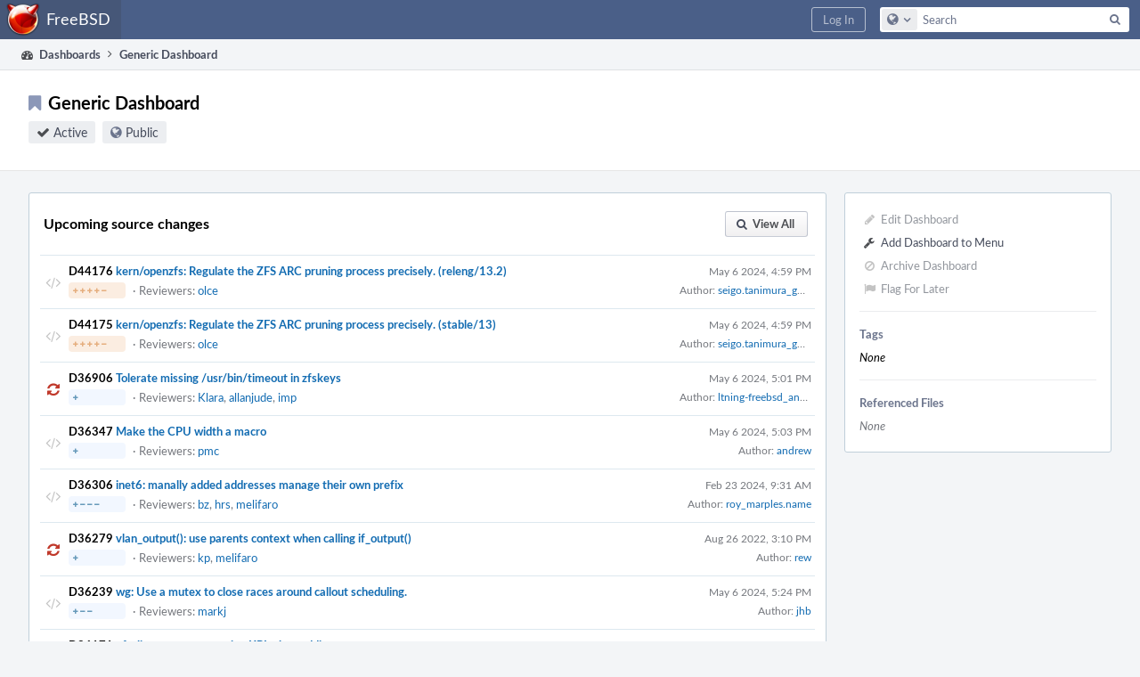

--- FILE ---
content_type: text/html; charset=UTF-8
request_url: https://reviews.freebsd.org/dashboard/view/25/
body_size: 4668
content:
<!DOCTYPE html><html><head><meta charset="UTF-8" /><title>Generic Dashboard</title><meta name="viewport" content="width=device-width, initial-scale=1, user-scalable=no" /><link rel="mask-icon" color="#3D4B67" href="https://reviews.freebsd.org/res/phabricator/db699fe1/rsrc/favicons/mask-icon.svg" /><link rel="apple-touch-icon" sizes="76x76" href="https://reviews.freebsd.org/file/data/v3xq74uvxuouxhkx6iea/PHID-FILE-aph2srjcdlphpex3xxn2/favicon" /><link rel="apple-touch-icon" sizes="120x120" href="https://reviews.freebsd.org/file/data/4gcc2fzvylxn2mkwb5hb/PHID-FILE-pek7xbtqrh7zhyjogtc6/favicon" /><link rel="apple-touch-icon" sizes="152x152" href="https://reviews.freebsd.org/file/data/ekekhrf4no74u4yt66sq/PHID-FILE-z4jchoke7kpc7hzpaalg/favicon" /><link rel="icon" id="favicon" href="https://reviews.freebsd.org/file/data/qlge5ptgqas6r46gkigm/PHID-FILE-xrbh6ayr3mccyyz5tu5n/favicon" /><meta name="referrer" content="no-referrer" /><link rel="stylesheet" type="text/css" href="https://reviews.freebsd.org/res/defaultX/phabricator/b816811e/core.pkg.css" /><script type="text/javascript" src="https://reviews.freebsd.org/res/defaultX/phabricator/98e6504a/rsrc/externals/javelin/core/init.js"></script></head><body class="device-desktop platform-mac phui-theme-blindigo"><div class="main-page-frame" id="main-page-frame"><div id="phabricator-standard-page" class="phabricator-standard-page"><div class="phabricator-main-menu phabricator-main-menu-background" id="UQ0_15"><a class="phabricator-main-menu-search-button phabricator-expand-application-menu" data-sigil="jx-toggle-class" data-meta="0_40"><span class="phabricator-menu-button-icon phui-icon-view phui-font-fa fa-search" id="UQ0_16"></span></a><a class="phabricator-main-menu-brand" href="/"><span class="aural-only">Home</span><span class="phabricator-main-menu-eye" style="background-size: 40px 40px; background-position: 0 0; background-image: url(https://reviews.freebsd.org/file/data/rkm3nu7d4zgbvbgy3zlv/PHID-FILE-4dpidb6k3yukdmfziorp/logo)"></span><span class="phabricator-wordmark">FreeBSD</span></a><ul class="phui-list-view phabricator-search-menu"><li class="phui-list-item-view phui-list-item-type-link phabricator-main-menu-search"><div class="" data-sigil=""><form action="/search/" method="POST"><input type="hidden" name="__csrf__" value="B@jz3c4kps8a73797bd523ce24" /><input type="hidden" name="__form__" value="1" /><div class="phabricator-main-menu-search-container"><input type="text" name="query" id="UQ0_17" autocomplete="off" autocorrect="off" autocapitalize="off" spellcheck="false" /><button id="UQ0_19" class="phui-icon-view phui-font-fa fa-search"><span class="aural-only">Search</span></button><button class="button dropdown has-icon phui-button-default phabricator-main-menu-search-dropdown" id="UQ0_20" data-sigil="global-search-dropdown" data-meta="0_41"><span class="aural-only">Configure Global Search</span><span class="visual-only phui-icon-view phui-font-fa fa-globe" data-sigil="global-search-dropdown-icon" data-meta="0_42" aria-hidden="true"></span><span class="caret"></span></button><input type="hidden" name="search:scope" value="all" data-sigil="global-search-dropdown-input" /><input type="hidden" id="UQ0_21" name="search:application" value="PhabricatorDashboardApplication" data-sigil="global-search-dropdown-app" /><input type="hidden" name="search:primary" value="true" /><div id="UQ0_18" class="phabricator-main-menu-search-target"></div></div></form></div></li></ul><a class=" phabricator-core-login-button" href="https://reviews.freebsd.org/auth/start/?next=%2Fdashboard%2Fview%2F25%2F" role="button"><div class="phui-button-text">Log In</div></a></div><div id="phabricator-standard-page-body" class="phabricator-standard-page-body"><div class="phui-crumbs-view phui-crumbs-border"><a href="/dashboard/" class="phui-crumb-view phui-crumb-has-icon"><span class="visual-only phui-icon-view phui-font-fa fa-dashboard" data-meta="0_43" aria-hidden="true"></span><span class="phui-crumb-name"> Dashboards</span> </a><span class="visual-only phui-icon-view phui-font-fa fa-angle-right phui-crumb-divider phui-crumb-view" data-meta="0_44" aria-hidden="true"></span><a href="/dashboard/view/25/" class="phui-crumb-view phabricator-last-crumb"><span class="phui-crumb-name"> Generic Dashboard</span> </a></div><div class="phui-two-column-view phui-side-column-right "><div class="phui-two-column-container"><div class="phui-two-column-header"><div class="phui-header-shell phui-header-tall "><h1 class="phui-header-view"><div class="phui-header-row"><div class="phui-header-col2"><span class="phui-header-header"><span class="visual-only phui-icon-view phui-font-fa fa-bookmark phui-header-icon" data-meta="0_36" aria-hidden="true"></span>Generic Dashboard</span><div class="phui-header-subheader"><span class="phui-tag-view phui-tag-type-shade phui-tag-bluegrey phui-tag-shade phui-tag-icon-view "><span class="phui-tag-core "><span class="visual-only phui-icon-view phui-font-fa fa-check" data-meta="0_39" aria-hidden="true"></span>Active</span></span><span class="policy-header-callout"><span class="visual-only phui-icon-view phui-font-fa fa-globe bluegrey" data-meta="0_38" aria-hidden="true"></span><a class="policy-link" href="/policy/explain/PHID-DSHB-jysyy3xzjgopohgsale2/view/" data-sigil="workflow">Public</a></span></div></div><div class="phui-header-col3"><div class="phui-header-action-links"><a class="button button-grey has-icon has-text phui-button-default phui-mobile-menu msl phui-header-action-link" href="#" role="button" data-sigil="phui-dropdown-menu" data-meta="0_34"><span class="visual-only phui-icon-view phui-font-fa fa-bars" data-meta="0_35" aria-hidden="true"></span><div class="phui-button-text">Actions</div></a></div></div></div></h1></div></div><div class="phui-two-column-content"><div class="phui-two-column-row grouped"><div class="phui-side-column"><div class=""><div class="phui-box phui-box-border phui-object-box mlt mll mlr phui-two-column-properties"><ul class="phabricator-action-list-view " id="UQ0_0"><li id="UQ0_8" class="phabricator-action-view phabricator-action-view-disabled phabricator-action-view-href action-has-icon" style=""><a href="/dashboard/edit/25/" class="phabricator-action-view-item" data-sigil="workflow"><span class="visual-only phui-icon-view phui-font-fa fa-pencil grey phabricator-action-view-icon" data-meta="0_30" aria-hidden="true"></span>Edit Dashboard</a></li><li id="UQ0_10" class="phabricator-action-view phabricator-action-view-href action-has-icon" style=""><a href="/dashboard/install/25/" class="phabricator-action-view-item" data-sigil="workflow"><span class="visual-only phui-icon-view phui-font-fa fa-wrench phabricator-action-view-icon" data-meta="0_31" aria-hidden="true"></span>Add Dashboard to Menu</a></li><li id="UQ0_12" class="phabricator-action-view phabricator-action-view-disabled phabricator-action-view-href action-has-icon" style=""><a href="/dashboard/archive/25/" class="phabricator-action-view-item" data-sigil="workflow"><span class="visual-only phui-icon-view phui-font-fa fa-ban grey phabricator-action-view-icon" data-meta="0_32" aria-hidden="true"></span>Archive Dashboard</a></li><li id="UQ0_14" class="phabricator-action-view phabricator-action-view-disabled phabricator-action-view-href action-has-icon" style=""><a href="/flag/edit/PHID-DSHB-jysyy3xzjgopohgsale2/" class="phabricator-action-view-item" data-sigil="workflow"><span class="visual-only phui-icon-view phui-font-fa fa-flag grey phabricator-action-view-icon" data-meta="0_33" aria-hidden="true"></span>Flag For Later</a></li></ul><div class="phui-curtain-panel "><div class="phui-curtain-panel-header">Tags</div><div class="phui-curtain-panel-body"><em>None</em></div></div><div class="phui-curtain-panel "><div class="phui-curtain-panel-header">Referenced Files</div><div class="phui-curtain-panel-body"><div class="phui-curtain-object-ref-list-view "><div class="phui-curtain-object-ref-list-view-empty">None</div></div></div></div></div></div></div><div class="phui-main-column"><div class="phui-box dashboard-preview-box"><div class="phui-box dashboard-view"><div class="aphront-multi-column-view" id="UQ0_1" data-sigil="aphront-multi-column-view"><div class="aphront-multi-column-outer aphront-multi-column-fluid"><div class="aphront-multi-column-inner grouped aphront-multi-column-1-up"><div class="aphront-multi-column-column-outer aphront-multi-colum-column-outer-last"><div class="aphront-multi-column-column mlr aphront-multi-column-column-last"><div data-sigil="dashboard-column" data-meta="0_0"><div class="phui-box phui-box-border phui-object-box mlt mll mlr dashboard-box" id="UQ0_2" data-meta="0_1" data-sigil="dashboard-panel panel-movable"><div class="phui-header-shell "><h1 class="phui-header-view"><div class="phui-header-row"><div class="phui-header-col2"><span class="phui-header-header">Upcoming source changes</span></div><div class="phui-header-col3"><div class="phui-header-action-links"><a class="button button-grey has-icon has-text phui-button-default msl phui-header-action-link" href="/differential/query/bIAC3ScmccwE/" role="button"><span class="visual-only phui-icon-view phui-font-fa fa-search" data-meta="0_2" aria-hidden="true"></span><div class="phui-button-text">View All</div></a></div></div></div></h1></div><div class="phui-property-list-section"><div class="phui-property-list-text-content">Loading...</div></div></div><div class="phui-box phui-box-border phui-object-box mlt mll mlr dashboard-box" id="UQ0_3" data-meta="0_3" data-sigil="dashboard-panel panel-movable"><div class="phui-header-shell "><h1 class="phui-header-view"><div class="phui-header-row"><div class="phui-header-col2"><span class="phui-header-header">Upcoming doc changes</span></div><div class="phui-header-col3"><div class="phui-header-action-links"><a class="button button-grey has-icon has-text phui-button-default msl phui-header-action-link" href="/differential/query/0S0ioCG_82vx/" role="button"><span class="visual-only phui-icon-view phui-font-fa fa-search" data-meta="0_4" aria-hidden="true"></span><div class="phui-button-text">View All</div></a></div></div></div></h1></div><div class="phui-property-list-section"><div class="phui-property-list-text-content">Loading...</div></div></div><div class="phui-box phui-box-border phui-object-box mlt mll mlr dashboard-box" id="UQ0_4" data-meta="0_5" data-sigil="dashboard-panel panel-movable"><div class="phui-header-shell "><h1 class="phui-header-view"><div class="phui-header-row"><div class="phui-header-col2"><span class="phui-header-header">Upcoming ports changes</span></div><div class="phui-header-col3"><div class="phui-header-action-links"><a class="button button-grey has-icon has-text phui-button-default msl phui-header-action-link" href="/differential/query/opoHpgckC2Ps/" role="button"><span class="visual-only phui-icon-view phui-font-fa fa-search" data-meta="0_6" aria-hidden="true"></span><div class="phui-button-text">View All</div></a></div></div></div></h1></div><div class="phui-property-list-section"><div class="phui-property-list-text-content">Loading...</div></div></div><div class="phui-box phui-box-border phui-object-box mlt mll mlr dashboard-box" id="UQ0_5" data-meta="0_7" data-sigil="dashboard-panel panel-movable"><div class="phui-header-shell "><h1 class="phui-header-view"><div class="phui-header-row"><div class="phui-header-col2"><span class="phui-header-header">Commited source changes</span></div><div class="phui-header-col3"><div class="phui-header-action-links"><a class="button button-grey has-icon has-text phui-button-default msl phui-header-action-link" href="/differential/query/M5vq56ym6w2./" role="button"><span class="visual-only phui-icon-view phui-font-fa fa-search" data-meta="0_8" aria-hidden="true"></span><div class="phui-button-text">View All</div></a></div></div></div></h1></div><div class="phui-property-list-section"><div class="phui-property-list-text-content">Loading...</div></div></div></div></div></div></div></div></div></div></div><div class="phui-box phui-box-border phui-object-box mlt mll mlr phui-object-box-collapsed "><div class="phui-header-shell "><h1 class="phui-header-view"><div class="phui-header-row"><div class="phui-header-col2"><span class="phui-header-header">Dashboard Used By</span></div><div class="phui-header-col3"></div></div></h1></div><div class="aphront-table-wrap"><table class="aphront-table-view"><tr><th class="center"></th><th>Type</th><th class="pri">Menu</th><th class="wide">Global/Personal</th></tr><tr class="no-data"><td colspan="4">This dashboard has not been added to any menus.</td></tr></table></div></div><div class="phui-timeline-view" id="UQ0_6"><h3 class="aural-only">Event Timeline</h3><div class="phui-timeline-event-view phui-timeline-spacer"></div><div class="phui-timeline-shell" data-sigil="transaction anchor-container" data-meta="0_23"><div class="phui-timeline-event-view phui-timeline-minor-event"><div class="phui-timeline-content"><a style="background-image: url(https://reviews.freebsd.org/file/data/w3rgoykdoygajzcrzxca/PHID-FILE-mu3zcsbimq2zsg2ex6he/alphanumeric_lato-white_D.png-_b27d7a-255%2C255%2C255%2C0.7.png)" class="visual-only phui-timeline-image" href="/p/debdrup/" aria-hidden="true"></a><div class="phui-timeline-wedge" style=""></div><div class="phui-timeline-group"><a name="149" id="149" class="phabricator-anchor-view"></a><div class="phui-timeline-title phui-timeline-title-with-icon"><span class="phui-timeline-icon-fill"><span class="visual-only phui-icon-view phui-font-fa fa-pencil phui-timeline-icon" data-meta="0_19" aria-hidden="true"></span></span><a href="/p/debdrup/" class="phui-handle phui-link-person" data-sigil="hovercard" data-meta="0_9">debdrup</a> created this object.<span class="phui-timeline-extra"><a href="#149" data-sigil="has-tooltip" data-meta="0_18"><span class="screen-only">Jul 17 2019, 12:29 PM</span><span class="print-only" aria-hidden="true">2019-07-17 12:29:55 (UTC+0)</span></a></span></div><div class="phui-timeline-title phui-timeline-title-with-icon"><span class="phui-timeline-icon-fill"><span class="visual-only phui-icon-view phui-font-fa fa-pencil phui-timeline-icon" data-meta="0_20" aria-hidden="true"></span></span><a href="/p/debdrup/" class="phui-handle phui-link-person" data-sigil="hovercard" data-meta="0_11">debdrup</a> changed the icon for this dashboard from <span class="phui-timeline-value">fa-dashboard</span> to <span class="phui-timeline-value">fa-bookmark</span>.</div><div class="phui-timeline-title phui-timeline-title-with-icon"><span class="phui-timeline-icon-fill"><span class="visual-only phui-icon-view phui-font-fa fa-pencil phui-timeline-icon" data-meta="0_21" aria-hidden="true"></span></span><a href="/p/debdrup/" class="phui-handle phui-link-person" data-sigil="hovercard" data-meta="0_12">debdrup</a> changed the panels on this dashboard.</div><div class="phui-timeline-title phui-timeline-title-with-icon"><span class="phui-timeline-icon-fill"><span class="visual-only phui-icon-view phui-font-fa fa-pencil phui-timeline-icon" data-meta="0_22" aria-hidden="true"></span></span><a href="/p/debdrup/" class="phui-handle phui-link-person" data-sigil="hovercard" data-meta="0_13">debdrup</a> changed the panels on this dashboard.</div></div></div></div></div><div class="phui-timeline-event-view phui-timeline-spacer"></div><div class="phui-timeline-shell" data-sigil="transaction anchor-container" data-meta="0_29"><div class="phui-timeline-event-view phui-timeline-minor-event"><div class="phui-timeline-content"><a style="background-image: url(https://reviews.freebsd.org/file/data/w3rgoykdoygajzcrzxca/PHID-FILE-mu3zcsbimq2zsg2ex6he/alphanumeric_lato-white_D.png-_b27d7a-255%2C255%2C255%2C0.7.png)" class="visual-only phui-timeline-image" href="/p/debdrup/" aria-hidden="true"></a><div class="phui-timeline-wedge" style=""></div><div class="phui-timeline-group"><a name="157" id="157" class="phabricator-anchor-view"></a><div class="phui-timeline-title phui-timeline-title-with-icon"><span class="phui-timeline-icon-fill"><span class="visual-only phui-icon-view phui-font-fa fa-pencil phui-timeline-icon" data-meta="0_25" aria-hidden="true"></span></span><a href="/p/debdrup/" class="phui-handle phui-link-person" data-sigil="hovercard" data-meta="0_14">debdrup</a> changed the panels on this dashboard.<span class="phui-timeline-extra"><a href="#157" data-sigil="has-tooltip" data-meta="0_24"><span class="screen-only">Jul 17 2019, 12:32 PM</span><span class="print-only" aria-hidden="true">2019-07-17 12:32:05 (UTC+0)</span></a></span></div><div class="phui-timeline-title phui-timeline-title-with-icon"><span class="phui-timeline-icon-fill"><span class="visual-only phui-icon-view phui-font-fa fa-pencil phui-timeline-icon" data-meta="0_26" aria-hidden="true"></span></span><a href="/p/debdrup/" class="phui-handle phui-link-person" data-sigil="hovercard" data-meta="0_15">debdrup</a> changed the panels on this dashboard.</div><div class="phui-timeline-title phui-timeline-title-with-icon"><span class="phui-timeline-icon-fill"><span class="visual-only phui-icon-view phui-font-fa fa-pencil phui-timeline-icon" data-meta="0_27" aria-hidden="true"></span></span><a href="/p/debdrup/" class="phui-handle phui-link-person" data-sigil="hovercard" data-meta="0_16">debdrup</a> changed the panels on this dashboard.</div><div class="phui-timeline-title phui-timeline-title-with-icon"><span class="phui-timeline-icon-fill"><span class="visual-only phui-icon-view phui-font-fa fa-pencil phui-timeline-icon" data-meta="0_28" aria-hidden="true"></span></span><a href="/p/debdrup/" class="phui-handle phui-link-person" data-sigil="hovercard" data-meta="0_17">debdrup</a> changed the panels on this dashboard.</div></div></div></div></div><div class="phui-timeline-event-view phui-timeline-spacer"></div><div class="phui-timeline-event-view the-worlds-end"></div></div></div></div></div><div class="phui-two-column-content phui-two-column-footer"></div></div></div></div></div></div><script type="text/javascript" src="https://reviews.freebsd.org/res/defaultX/phabricator/d2de90d9/core.pkg.js"></script><data data-javelin-init-kind="merge" data-javelin-init-data="{&quot;block&quot;:0,&quot;data&quot;:[{&quot;columnKey&quot;:&quot;main&quot;},{&quot;panelKey&quot;:&quot;qvxyp6nf&quot;},[],{&quot;panelKey&quot;:&quot;2vbb5v23&quot;},[],{&quot;panelKey&quot;:&quot;v4rfcw2z&quot;},[],{&quot;panelKey&quot;:&quot;3rvqtkd4&quot;},[],{&quot;hovercardSpec&quot;:{&quot;objectPHID&quot;:&quot;PHID-USER-p6hzdkusyziyskf5ez6q&quot;}},{&quot;hovercardSpec&quot;:{&quot;objectPHID&quot;:&quot;PHID-DSHB-jysyy3xzjgopohgsale2&quot;}},{&quot;hovercardSpec&quot;:{&quot;objectPHID&quot;:&quot;PHID-USER-p6hzdkusyziyskf5ez6q&quot;}},{&quot;hovercardSpec&quot;:{&quot;objectPHID&quot;:&quot;PHID-USER-p6hzdkusyziyskf5ez6q&quot;}},{&quot;hovercardSpec&quot;:{&quot;objectPHID&quot;:&quot;PHID-USER-p6hzdkusyziyskf5ez6q&quot;}},{&quot;hovercardSpec&quot;:{&quot;objectPHID&quot;:&quot;PHID-USER-p6hzdkusyziyskf5ez6q&quot;}},{&quot;hovercardSpec&quot;:{&quot;objectPHID&quot;:&quot;PHID-USER-p6hzdkusyziyskf5ez6q&quot;}},{&quot;hovercardSpec&quot;:{&quot;objectPHID&quot;:&quot;PHID-USER-p6hzdkusyziyskf5ez6q&quot;}},{&quot;hovercardSpec&quot;:{&quot;objectPHID&quot;:&quot;PHID-USER-p6hzdkusyziyskf5ez6q&quot;}},{&quot;tip&quot;:&quot;Via Web&quot;},[],[],[],[],{&quot;phid&quot;:&quot;PHID-XACT-DSHB-xryysjp7ap7jrob&quot;,&quot;anchor&quot;:&quot;149&quot;},{&quot;tip&quot;:&quot;Via Web&quot;},[],[],[],[],{&quot;phid&quot;:&quot;PHID-XACT-DSHB-agltmqw25w5bf2v&quot;,&quot;anchor&quot;:&quot;157&quot;},[],[],[],[],{&quot;menuID&quot;:&quot;UQ0_0&quot;},[],[],[],[],[],{&quot;map&quot;:{&quot;UQ0_15&quot;:&quot;phabricator-search-menu-expanded&quot;,&quot;UQ0_16&quot;:&quot;menu-icon-selected&quot;}},{&quot;items&quot;:[{&quot;name&quot;:&quot;Search&quot;},{&quot;icon&quot;:&quot;fa-globe&quot;,&quot;name&quot;:&quot;All Documents&quot;,&quot;value&quot;:&quot;all&quot;},{&quot;icon&quot;:&quot;fa-dot-circle-o&quot;,&quot;name&quot;:&quot;Current Application&quot;,&quot;value&quot;:&quot;application&quot;},{&quot;name&quot;:&quot;Saved Queries&quot;},{&quot;icon&quot;:&quot;fa-certificate&quot;,&quot;name&quot;:&quot;FF&quot;,&quot;value&quot;:&quot;rpke2WKtoMWI&quot;},{&quot;icon&quot;:&quot;fa-certificate&quot;,&quot;name&quot;:&quot;Open Documents&quot;,&quot;value&quot;:&quot;open&quot;},{&quot;icon&quot;:&quot;fa-certificate&quot;,&quot;name&quot;:&quot;Open Tasks&quot;,&quot;value&quot;:&quot;open-tasks&quot;},{&quot;name&quot;:&quot;More Options&quot;},{&quot;icon&quot;:&quot;fa-search-plus&quot;,&quot;name&quot;:&quot;Advanced Search&quot;,&quot;href&quot;:&quot;\/search\/query\/advanced\/&quot;},{&quot;icon&quot;:&quot;fa-book&quot;,&quot;name&quot;:&quot;User Guide: Search&quot;,&quot;href&quot;:&quot;https:\/\/secure.phabricator.com\/diviner\/find\/?name=Search%20User%20Guide&amp;type=article&amp;jump=1&quot;}],&quot;icon&quot;:&quot;fa-globe&quot;,&quot;value&quot;:&quot;all&quot;},[],[],[]]}"></data><data data-javelin-init-kind="behaviors" data-javelin-init-data="{&quot;refresh-csrf&quot;:[{&quot;tokenName&quot;:&quot;__csrf__&quot;,&quot;header&quot;:&quot;X-Phabricator-Csrf&quot;,&quot;viaHeader&quot;:&quot;X-Phabricator-Via&quot;,&quot;current&quot;:&quot;B@jz3c4kps8a73797bd523ce24&quot;}],&quot;history-install&quot;:[]}"></data><data data-javelin-init-kind="behaviors" data-javelin-init-data="{&quot;dashboard-async-panel&quot;:[{&quot;panelID&quot;:&quot;UQ0_2&quot;,&quot;parentPanelPHIDs&quot;:[],&quot;headerMode&quot;:&quot;normal&quot;,&quot;contextPHID&quot;:&quot;PHID-DSHB-jysyy3xzjgopohgsale2&quot;,&quot;panelKey&quot;:&quot;qvxyp6nf&quot;,&quot;movable&quot;:true,&quot;uri&quot;:&quot;\/dashboard\/panel\/render\/108\/&quot;},{&quot;panelID&quot;:&quot;UQ0_3&quot;,&quot;parentPanelPHIDs&quot;:[],&quot;headerMode&quot;:&quot;normal&quot;,&quot;contextPHID&quot;:&quot;PHID-DSHB-jysyy3xzjgopohgsale2&quot;,&quot;panelKey&quot;:&quot;2vbb5v23&quot;,&quot;movable&quot;:true,&quot;uri&quot;:&quot;\/dashboard\/panel\/render\/109\/&quot;},{&quot;panelID&quot;:&quot;UQ0_4&quot;,&quot;parentPanelPHIDs&quot;:[],&quot;headerMode&quot;:&quot;normal&quot;,&quot;contextPHID&quot;:&quot;PHID-DSHB-jysyy3xzjgopohgsale2&quot;,&quot;panelKey&quot;:&quot;v4rfcw2z&quot;,&quot;movable&quot;:true,&quot;uri&quot;:&quot;\/dashboard\/panel\/render\/110\/&quot;},{&quot;panelID&quot;:&quot;UQ0_5&quot;,&quot;parentPanelPHIDs&quot;:[],&quot;headerMode&quot;:&quot;normal&quot;,&quot;contextPHID&quot;:&quot;PHID-DSHB-jysyy3xzjgopohgsale2&quot;,&quot;panelKey&quot;:&quot;3rvqtkd4&quot;,&quot;movable&quot;:true,&quot;uri&quot;:&quot;\/dashboard\/panel\/render\/111\/&quot;}],&quot;phui-hovercards&quot;:[],&quot;phabricator-transaction-list&quot;:[],&quot;phabricator-show-older-transactions&quot;:[{&quot;timelineID&quot;:&quot;UQ0_6&quot;,&quot;viewData&quot;:[]}],&quot;phabricator-watch-anchor&quot;:[],&quot;phabricator-tooltips&quot;:[],&quot;phui-dropdown-menu&quot;:[],&quot;workflow&quot;:[],&quot;lightbox-attachments&quot;:[],&quot;aphront-form-disable-on-submit&quot;:[],&quot;toggle-class&quot;:[],&quot;phabricator-gesture&quot;:[],&quot;device&quot;:[],&quot;high-security-warning&quot;:[{&quot;show&quot;:false,&quot;uri&quot;:&quot;\/auth\/session\/downgrade\/&quot;,&quot;message&quot;:&quot;Your session is in high security mode. When you finish using it, click here to leave.&quot;}],&quot;phabricator-keyboard-shortcuts&quot;:[{&quot;helpURI&quot;:&quot;\/help\/keyboardshortcut\/&quot;,&quot;searchID&quot;:&quot;UQ0_17&quot;,&quot;pht&quot;:{&quot;\/&quot;:&quot;Give keyboard focus to the search box.&quot;,&quot;?&quot;:&quot;Show keyboard shortcut help for the current page.&quot;}}],&quot;phabricator-search-typeahead&quot;:[{&quot;id&quot;:&quot;UQ0_18&quot;,&quot;input&quot;:&quot;UQ0_17&quot;,&quot;button&quot;:&quot;UQ0_19&quot;,&quot;selectorID&quot;:&quot;UQ0_20&quot;,&quot;applicationID&quot;:&quot;UQ0_21&quot;,&quot;defaultApplicationIcon&quot;:&quot;fa-dot-circle-o&quot;,&quot;appScope&quot;:&quot;application&quot;,&quot;src&quot;:&quot;\/typeahead\/class\/PhabricatorSearchDatasource\/&quot;,&quot;limit&quot;:10,&quot;placeholder&quot;:&quot;Search&quot;,&quot;scopeUpdateURI&quot;:&quot;\/settings\/adjust\/?key=search-scope&quot;}],&quot;quicksand-blacklist&quot;:[{&quot;patterns&quot;:[&quot;\/conpherence\/.*&quot;,&quot;\/Z\\d+&quot;,&quot;\/phame\/live\/.*&quot;,&quot;\/file\/(data|download)\/.*&quot;,&quot;\/phortune\/.*&quot;,&quot;\/auth\/.*&quot;]}]}"></data></body></html>

--- FILE ---
content_type: text/plain; charset=UTF-8
request_url: https://reviews.freebsd.org/dashboard/panel/render/109/
body_size: 5785
content:
for (;;);{"error":null,"payload":{"panelMarkup":"\u003cdiv class=\"phui-box phui-box-border phui-object-box mlt mll mlr dashboard-box\" id=\"UQ3_0\" data-meta=\"3_120\" data-sigil=\"dashboard-panel panel-movable\"\u003e\u003cdiv class=\"phui-header-shell \"\u003e\u003ch1 class=\"phui-header-view\"\u003e\u003cdiv class=\"phui-header-row\"\u003e\u003cdiv class=\"phui-header-col2\"\u003e\u003cspan class=\"phui-header-header\"\u003eUpcoming doc changes\u003c\/span\u003e\u003c\/div\u003e\u003cdiv class=\"phui-header-col3\"\u003e\u003cdiv class=\"phui-header-action-links\"\u003e\u003ca class=\"button button-grey has-icon has-text phui-button-default msl phui-header-action-link\" href=\"\/differential\/query\/0S0ioCG_82vx\/\" role=\"button\"\u003e\u003cspan class=\"visual-only phui-icon-view phui-font-fa fa-search\" data-meta=\"3_121\" aria-hidden=\"true\"\u003e\u003c\/span\u003e\u003cdiv class=\"phui-button-text\"\u003eView All\u003c\/div\u003e\u003c\/a\u003e\u003c\/div\u003e\u003c\/div\u003e\u003c\/div\u003e\u003c\/h1\u003e\u003c\/div\u003e\u003cul class=\"phui-oi-list-view \"\u003e\u003cli class=\"phui-oi phui-oi-with-icons phui-oi-with-attrs phui-oi-no-bar phui-oi-enabled phui-oi-standard\" data-sigil=\"\"\u003e\u003cdiv class=\"phui-oi-frame\"\u003e\u003cdiv class=\"phui-oi-frame-content\"\u003e\u003cdiv class=\"phui-oi-content-box\"\u003e\u003cdiv class=\"phui-oi-table\"\u003e\u003cdiv class=\"phui-oi-table-row\"\u003e\u003cdiv class=\"phui-oi-col0\"\u003e\u003cdiv class=\"phui-oi-status-icon\" data-sigil=\"has-tooltip\" data-meta=\"3_123\"\u003e\u003cspan class=\"visual-only phui-icon-view phui-font-fa fa-code grey\" data-meta=\"3_124\" aria-hidden=\"true\"\u003e\u003c\/span\u003e\u003c\/div\u003e\u003c\/div\u003e\u003cdiv class=\"phui-oi-col1\"\u003e\u003cdiv class=\"phui-oi-name\"\u003e\u003cspan class=\"phui-oi-objname\" data-sigil=\"ungrabbable\"\u003eD27455\u003c\/span\u003e \u003ca href=\"\/D27455\" class=\"phui-oi-link\" title=\"WINE Section: WINE FAQs\"\u003eWINE Section: WINE FAQs\u003c\/a\u003e\u003c\/div\u003e\u003cdiv class=\"phui-oi-content\"\u003e\u003cul class=\"phui-oi-attributes\"\u003e\u003cli class=\"phui-oi-attribute\"\u003e\u003cspan class=\"differential-revision-size differential-revision-large\" data-sigil=\"has-tooltip\" data-meta=\"3_0\"\u003e\u003cspan class=\"visual-only phui-icon-view phui-font-fa fa-plus\" data-meta=\"3_1\" aria-hidden=\"true\"\u003e\u003c\/span\u003e\u003cspan class=\"visual-only phui-icon-view phui-font-fa fa-plus\" data-meta=\"3_2\" aria-hidden=\"true\"\u003e\u003c\/span\u003e\u003cspan class=\"visual-only phui-icon-view phui-font-fa fa-plus\" data-meta=\"3_3\" aria-hidden=\"true\"\u003e\u003c\/span\u003e\u003cspan class=\"visual-only phui-icon-view phui-font-fa fa-plus\" data-meta=\"3_4\" aria-hidden=\"true\"\u003e\u003c\/span\u003e\u003cspan class=\"visual-only phui-icon-view phui-font-fa fa-square-o invisible\" data-meta=\"3_5\" aria-hidden=\"true\"\u003e\u003c\/span\u003e\u003cspan class=\"visual-only phui-icon-view phui-font-fa fa-square-o invisible\" data-meta=\"3_6\" aria-hidden=\"true\"\u003e\u003c\/span\u003e\u003cspan class=\"visual-only phui-icon-view phui-font-fa fa-square-o invisible\" data-meta=\"3_7\" aria-hidden=\"true\"\u003e\u003c\/span\u003e\u003c\/span\u003e\u003c\/li\u003e\u003cli class=\"phui-oi-attribute\"\u003e\u003cspan class=\"phui-oi-attribute-spacer\"\u003e\u00b7\u003c\/span\u003e\u003cem\u003eNo Reviewers\u003c\/em\u003e\u003c\/li\u003e\u003c\/ul\u003e\u003c\/div\u003e\u003c\/div\u003e\u003cdiv class=\"phui-oi-col2\"\u003e\u003cdiv class=\"phui-object-icon-pane\"\u003e\u003cul class=\"phui-oi-icons\"\u003e\u003cli class=\"phui-oi-icon\"\u003e\u003cspan class=\"visual-only phui-icon-view phui-font-fa none phui-oi-icon-image\" data-meta=\"3_122\" aria-hidden=\"true\"\u003e\u003c\/span\u003e\u003cspan class=\"phui-oi-icon-label\"\u003e\u003cspan class=\"screen-only\"\u003eJan 20 2021, 11:09 PM\u003c\/span\u003e\u003cspan class=\"print-only\" aria-hidden=\"true\"\u003e2021-01-20 23:09:48 (UTC+0)\u003c\/span\u003e\u003c\/span\u003e\u003c\/li\u003e\u003c\/ul\u003e\u003c\/div\u003e\u003cdiv class=\"phui-oi-bylines\"\u003e\u003cdiv class=\"phui-oi-byline\"\u003eAuthor: \u003ca href=\"\/p\/acpkendo_gmail.com\/\" class=\"phui-handle phui-link-person\"\u003eacpkendo_gmail.com\u003c\/a\u003e\u003c\/div\u003e\u003c\/div\u003e\u003c\/div\u003e\u003c\/div\u003e\u003c\/div\u003e\u003c\/div\u003e\u003c\/div\u003e\u003c\/div\u003e\u003c\/li\u003e\u003cli class=\"phui-oi phui-oi-with-icons phui-oi-with-attrs phui-oi-no-bar phui-oi-enabled phui-oi-standard\" data-sigil=\"\"\u003e\u003cdiv class=\"phui-oi-frame\"\u003e\u003cdiv class=\"phui-oi-frame-content\"\u003e\u003cdiv class=\"phui-oi-content-box\"\u003e\u003cdiv class=\"phui-oi-table\"\u003e\u003cdiv class=\"phui-oi-table-row\"\u003e\u003cdiv class=\"phui-oi-col0\"\u003e\u003cdiv class=\"phui-oi-status-icon\" data-sigil=\"has-tooltip\" data-meta=\"3_126\"\u003e\u003cspan class=\"visual-only phui-icon-view phui-font-fa fa-code grey\" data-meta=\"3_127\" aria-hidden=\"true\"\u003e\u003c\/span\u003e\u003c\/div\u003e\u003c\/div\u003e\u003cdiv class=\"phui-oi-col1\"\u003e\u003cdiv class=\"phui-oi-name\"\u003e\u003cspan class=\"phui-oi-objname\" data-sigil=\"ungrabbable\"\u003eD27444\u003c\/span\u003e \u003ca href=\"\/D27444\" class=\"phui-oi-link\" title=\"WINE Section: Multi-User WINE\"\u003eWINE Section: Multi-User WINE\u003c\/a\u003e\u003c\/div\u003e\u003cdiv class=\"phui-oi-content\"\u003e\u003cul class=\"phui-oi-attributes\"\u003e\u003cli class=\"phui-oi-attribute\"\u003e\u003cspan class=\"differential-revision-size differential-revision-large\" data-sigil=\"has-tooltip\" data-meta=\"3_8\"\u003e\u003cspan class=\"visual-only phui-icon-view phui-font-fa fa-plus\" data-meta=\"3_9\" aria-hidden=\"true\"\u003e\u003c\/span\u003e\u003cspan class=\"visual-only phui-icon-view phui-font-fa fa-plus\" data-meta=\"3_10\" aria-hidden=\"true\"\u003e\u003c\/span\u003e\u003cspan class=\"visual-only phui-icon-view phui-font-fa fa-plus\" data-meta=\"3_11\" aria-hidden=\"true\"\u003e\u003c\/span\u003e\u003cspan class=\"visual-only phui-icon-view phui-font-fa fa-plus\" data-meta=\"3_12\" aria-hidden=\"true\"\u003e\u003c\/span\u003e\u003cspan class=\"visual-only phui-icon-view phui-font-fa fa-square-o invisible\" data-meta=\"3_13\" aria-hidden=\"true\"\u003e\u003c\/span\u003e\u003cspan class=\"visual-only phui-icon-view phui-font-fa fa-square-o invisible\" data-meta=\"3_14\" aria-hidden=\"true\"\u003e\u003c\/span\u003e\u003cspan class=\"visual-only phui-icon-view phui-font-fa fa-square-o invisible\" data-meta=\"3_15\" aria-hidden=\"true\"\u003e\u003c\/span\u003e\u003c\/span\u003e\u003c\/li\u003e\u003cli class=\"phui-oi-attribute\"\u003e\u003cspan class=\"phui-oi-attribute-spacer\"\u003e\u00b7\u003c\/span\u003e\u003cem\u003eNo Reviewers\u003c\/em\u003e\u003c\/li\u003e\u003c\/ul\u003e\u003c\/div\u003e\u003c\/div\u003e\u003cdiv class=\"phui-oi-col2\"\u003e\u003cdiv class=\"phui-object-icon-pane\"\u003e\u003cul class=\"phui-oi-icons\"\u003e\u003cli class=\"phui-oi-icon\"\u003e\u003cspan class=\"visual-only phui-icon-view phui-font-fa none phui-oi-icon-image\" data-meta=\"3_125\" aria-hidden=\"true\"\u003e\u003c\/span\u003e\u003cspan class=\"phui-oi-icon-label\"\u003e\u003cspan class=\"screen-only\"\u003eJan 20 2021, 11:10 PM\u003c\/span\u003e\u003cspan class=\"print-only\" aria-hidden=\"true\"\u003e2021-01-20 23:10:12 (UTC+0)\u003c\/span\u003e\u003c\/span\u003e\u003c\/li\u003e\u003c\/ul\u003e\u003c\/div\u003e\u003cdiv class=\"phui-oi-bylines\"\u003e\u003cdiv class=\"phui-oi-byline\"\u003eAuthor: \u003ca href=\"\/p\/acpkendo_gmail.com\/\" class=\"phui-handle phui-link-person\"\u003eacpkendo_gmail.com\u003c\/a\u003e\u003c\/div\u003e\u003c\/div\u003e\u003c\/div\u003e\u003c\/div\u003e\u003c\/div\u003e\u003c\/div\u003e\u003c\/div\u003e\u003c\/div\u003e\u003c\/li\u003e\u003cli class=\"phui-oi phui-oi-with-icons phui-oi-with-attrs phui-oi-no-bar phui-oi-enabled phui-oi-standard\" data-sigil=\"\"\u003e\u003cdiv class=\"phui-oi-frame\"\u003e\u003cdiv class=\"phui-oi-frame-content\"\u003e\u003cdiv class=\"phui-oi-content-box\"\u003e\u003cdiv class=\"phui-oi-table\"\u003e\u003cdiv class=\"phui-oi-table-row\"\u003e\u003cdiv class=\"phui-oi-col0\"\u003e\u003cdiv class=\"phui-oi-status-icon\" data-sigil=\"has-tooltip\" data-meta=\"3_129\"\u003e\u003cspan class=\"visual-only phui-icon-view phui-font-fa fa-code grey\" data-meta=\"3_130\" aria-hidden=\"true\"\u003e\u003c\/span\u003e\u003c\/div\u003e\u003c\/div\u003e\u003cdiv class=\"phui-oi-col1\"\u003e\u003cdiv class=\"phui-oi-name\"\u003e\u003cspan class=\"phui-oi-objname\" data-sigil=\"ungrabbable\"\u003eD27232\u003c\/span\u003e \u003ca href=\"\/D27232\" class=\"phui-oi-link\" title=\"WINE Section: WINE Management GUIs\"\u003eWINE Section: WINE Management GUIs\u003c\/a\u003e\u003c\/div\u003e\u003cdiv class=\"phui-oi-content\"\u003e\u003cul class=\"phui-oi-attributes\"\u003e\u003cli class=\"phui-oi-attribute\"\u003e\u003cspan class=\"differential-revision-size differential-revision-large\" data-sigil=\"has-tooltip\" data-meta=\"3_16\"\u003e\u003cspan class=\"visual-only phui-icon-view phui-font-fa fa-plus\" data-meta=\"3_17\" aria-hidden=\"true\"\u003e\u003c\/span\u003e\u003cspan class=\"visual-only phui-icon-view phui-font-fa fa-plus\" data-meta=\"3_18\" aria-hidden=\"true\"\u003e\u003c\/span\u003e\u003cspan class=\"visual-only phui-icon-view phui-font-fa fa-plus\" data-meta=\"3_19\" aria-hidden=\"true\"\u003e\u003c\/span\u003e\u003cspan class=\"visual-only phui-icon-view phui-font-fa fa-plus\" data-meta=\"3_20\" aria-hidden=\"true\"\u003e\u003c\/span\u003e\u003cspan class=\"visual-only phui-icon-view phui-font-fa fa-square-o invisible\" data-meta=\"3_21\" aria-hidden=\"true\"\u003e\u003c\/span\u003e\u003cspan class=\"visual-only phui-icon-view phui-font-fa fa-square-o invisible\" data-meta=\"3_22\" aria-hidden=\"true\"\u003e\u003c\/span\u003e\u003cspan class=\"visual-only phui-icon-view phui-font-fa fa-square-o invisible\" data-meta=\"3_23\" aria-hidden=\"true\"\u003e\u003c\/span\u003e\u003c\/span\u003e\u003c\/li\u003e\u003cli class=\"phui-oi-attribute\"\u003e\u003cspan class=\"phui-oi-attribute-spacer\"\u003e\u00b7\u003c\/span\u003e\u003cem\u003eNo Reviewers\u003c\/em\u003e\u003c\/li\u003e\u003c\/ul\u003e\u003c\/div\u003e\u003c\/div\u003e\u003cdiv class=\"phui-oi-col2\"\u003e\u003cdiv class=\"phui-object-icon-pane\"\u003e\u003cul class=\"phui-oi-icons\"\u003e\u003cli class=\"phui-oi-icon\"\u003e\u003cspan class=\"visual-only phui-icon-view phui-font-fa none phui-oi-icon-image\" data-meta=\"3_128\" aria-hidden=\"true\"\u003e\u003c\/span\u003e\u003cspan class=\"phui-oi-icon-label\"\u003e\u003cspan class=\"screen-only\"\u003eJan 20 2021, 11:10 PM\u003c\/span\u003e\u003cspan class=\"print-only\" aria-hidden=\"true\"\u003e2021-01-20 23:10:26 (UTC+0)\u003c\/span\u003e\u003c\/span\u003e\u003c\/li\u003e\u003c\/ul\u003e\u003c\/div\u003e\u003cdiv class=\"phui-oi-bylines\"\u003e\u003cdiv class=\"phui-oi-byline\"\u003eAuthor: \u003ca href=\"\/p\/acpkendo_gmail.com\/\" class=\"phui-handle phui-link-person\"\u003eacpkendo_gmail.com\u003c\/a\u003e\u003c\/div\u003e\u003c\/div\u003e\u003c\/div\u003e\u003c\/div\u003e\u003c\/div\u003e\u003c\/div\u003e\u003c\/div\u003e\u003c\/div\u003e\u003c\/li\u003e\u003cli class=\"phui-oi phui-oi-with-icons phui-oi-with-attrs phui-oi-no-bar phui-oi-enabled phui-oi-standard\" data-sigil=\"\"\u003e\u003cdiv class=\"phui-oi-frame\"\u003e\u003cdiv class=\"phui-oi-frame-content\"\u003e\u003cdiv class=\"phui-oi-content-box\"\u003e\u003cdiv class=\"phui-oi-table\"\u003e\u003cdiv class=\"phui-oi-table-row\"\u003e\u003cdiv class=\"phui-oi-col0\"\u003e\u003cdiv class=\"phui-oi-status-icon\" data-sigil=\"has-tooltip\" data-meta=\"3_132\"\u003e\u003cspan class=\"visual-only phui-icon-view phui-font-fa fa-code grey\" data-meta=\"3_133\" aria-hidden=\"true\"\u003e\u003c\/span\u003e\u003c\/div\u003e\u003c\/div\u003e\u003cdiv class=\"phui-oi-col1\"\u003e\u003cdiv class=\"phui-oi-name\"\u003e\u003cspan class=\"phui-oi-objname\" data-sigil=\"ungrabbable\"\u003eD27146\u003c\/span\u003e \u003ca href=\"\/D27146\" class=\"phui-oi-link\" title=\"WINE Section: WINE Configuration\"\u003eWINE Section: WINE Configuration\u003c\/a\u003e\u003c\/div\u003e\u003cdiv class=\"phui-oi-content\"\u003e\u003cul class=\"phui-oi-attributes\"\u003e\u003cli class=\"phui-oi-attribute\"\u003e\u003cspan class=\"differential-revision-size differential-revision-large\" data-sigil=\"has-tooltip\" data-meta=\"3_24\"\u003e\u003cspan class=\"visual-only phui-icon-view phui-font-fa fa-plus\" data-meta=\"3_25\" aria-hidden=\"true\"\u003e\u003c\/span\u003e\u003cspan class=\"visual-only phui-icon-view phui-font-fa fa-plus\" data-meta=\"3_26\" aria-hidden=\"true\"\u003e\u003c\/span\u003e\u003cspan class=\"visual-only phui-icon-view phui-font-fa fa-plus\" data-meta=\"3_27\" aria-hidden=\"true\"\u003e\u003c\/span\u003e\u003cspan class=\"visual-only phui-icon-view phui-font-fa fa-plus\" data-meta=\"3_28\" aria-hidden=\"true\"\u003e\u003c\/span\u003e\u003cspan class=\"visual-only phui-icon-view phui-font-fa fa-plus\" data-meta=\"3_29\" aria-hidden=\"true\"\u003e\u003c\/span\u003e\u003cspan class=\"visual-only phui-icon-view phui-font-fa fa-square-o invisible\" data-meta=\"3_30\" aria-hidden=\"true\"\u003e\u003c\/span\u003e\u003cspan class=\"visual-only phui-icon-view phui-font-fa fa-square-o invisible\" data-meta=\"3_31\" aria-hidden=\"true\"\u003e\u003c\/span\u003e\u003c\/span\u003e\u003c\/li\u003e\u003cli class=\"phui-oi-attribute\"\u003e\u003cspan class=\"phui-oi-attribute-spacer\"\u003e\u00b7\u003c\/span\u003e\u003cem\u003eNo Reviewers\u003c\/em\u003e\u003c\/li\u003e\u003c\/ul\u003e\u003c\/div\u003e\u003c\/div\u003e\u003cdiv class=\"phui-oi-col2\"\u003e\u003cdiv class=\"phui-object-icon-pane\"\u003e\u003cul class=\"phui-oi-icons\"\u003e\u003cli class=\"phui-oi-icon\"\u003e\u003cspan class=\"visual-only phui-icon-view phui-font-fa none phui-oi-icon-image\" data-meta=\"3_131\" aria-hidden=\"true\"\u003e\u003c\/span\u003e\u003cspan class=\"phui-oi-icon-label\"\u003e\u003cspan class=\"screen-only\"\u003eJan 20 2021, 11:10 PM\u003c\/span\u003e\u003cspan class=\"print-only\" aria-hidden=\"true\"\u003e2021-01-20 23:10:38 (UTC+0)\u003c\/span\u003e\u003c\/span\u003e\u003c\/li\u003e\u003c\/ul\u003e\u003c\/div\u003e\u003cdiv class=\"phui-oi-bylines\"\u003e\u003cdiv class=\"phui-oi-byline\"\u003eAuthor: \u003ca href=\"\/p\/acpkendo_gmail.com\/\" class=\"phui-handle phui-link-person\"\u003eacpkendo_gmail.com\u003c\/a\u003e\u003c\/div\u003e\u003c\/div\u003e\u003c\/div\u003e\u003c\/div\u003e\u003c\/div\u003e\u003c\/div\u003e\u003c\/div\u003e\u003c\/div\u003e\u003c\/li\u003e\u003cli class=\"phui-oi phui-oi-with-icons phui-oi-with-attrs phui-oi-no-bar phui-oi-enabled phui-oi-standard\" data-sigil=\"\"\u003e\u003cdiv class=\"phui-oi-frame\"\u003e\u003cdiv class=\"phui-oi-frame-content\"\u003e\u003cdiv class=\"phui-oi-content-box\"\u003e\u003cdiv class=\"phui-oi-table\"\u003e\u003cdiv class=\"phui-oi-table-row\"\u003e\u003cdiv class=\"phui-oi-col0\"\u003e\u003cdiv class=\"phui-oi-status-icon\" data-sigil=\"has-tooltip\" data-meta=\"3_136\"\u003e\u003cspan class=\"visual-only phui-icon-view phui-font-fa fa-code grey\" data-meta=\"3_137\" aria-hidden=\"true\"\u003e\u003c\/span\u003e\u003c\/div\u003e\u003c\/div\u003e\u003cdiv class=\"phui-oi-col1\"\u003e\u003cdiv class=\"phui-oi-name\"\u003e\u003cspan class=\"phui-oi-objname\" data-sigil=\"ungrabbable\"\u003eD26305\u003c\/span\u003e \u003ca href=\"\/D26305\" class=\"phui-oi-link\" title=\"search does not work with multiple sites listed\"\u003esearch does not work with multiple sites listed\u003c\/a\u003e\u003c\/div\u003e\u003cdiv class=\"phui-oi-content\"\u003e\u003cul class=\"phui-oi-attributes\"\u003e\u003cli class=\"phui-oi-attribute\"\u003e\u003cspan class=\"differential-revision-size differential-revision-small\" data-sigil=\"has-tooltip\" data-meta=\"3_32\"\u003e\u003cspan class=\"visual-only phui-icon-view phui-font-fa fa-plus\" data-meta=\"3_33\" aria-hidden=\"true\"\u003e\u003c\/span\u003e\u003cspan class=\"visual-only phui-icon-view phui-font-fa fa-square-o invisible\" data-meta=\"3_34\" aria-hidden=\"true\"\u003e\u003c\/span\u003e\u003cspan class=\"visual-only phui-icon-view phui-font-fa fa-square-o invisible\" data-meta=\"3_35\" aria-hidden=\"true\"\u003e\u003c\/span\u003e\u003cspan class=\"visual-only phui-icon-view phui-font-fa fa-square-o invisible\" data-meta=\"3_36\" aria-hidden=\"true\"\u003e\u003c\/span\u003e\u003cspan class=\"visual-only phui-icon-view phui-font-fa fa-square-o invisible\" data-meta=\"3_37\" aria-hidden=\"true\"\u003e\u003c\/span\u003e\u003cspan class=\"visual-only phui-icon-view phui-font-fa fa-square-o invisible\" data-meta=\"3_38\" aria-hidden=\"true\"\u003e\u003c\/span\u003e\u003cspan class=\"visual-only phui-icon-view phui-font-fa fa-square-o invisible\" data-meta=\"3_39\" aria-hidden=\"true\"\u003e\u003c\/span\u003e\u003c\/span\u003e\u003c\/li\u003e\u003cli class=\"phui-oi-attribute\"\u003e\u003cspan class=\"phui-oi-attribute-spacer\"\u003e\u00b7\u003c\/span\u003eReviewers: \u003cspan class=\"\"\u003e\u003ca href=\"\/tag\/doceng\/\" class=\"phui-handle\" data-sigil=\"hovercard\" data-meta=\"3_135\"\u003edoceng\u003c\/a\u003e\u003c\/span\u003e\u003c\/li\u003e\u003c\/ul\u003e\u003c\/div\u003e\u003c\/div\u003e\u003cdiv class=\"phui-oi-col2\"\u003e\u003cdiv class=\"phui-object-icon-pane\"\u003e\u003cul class=\"phui-oi-icons\"\u003e\u003cli class=\"phui-oi-icon\"\u003e\u003cspan class=\"visual-only phui-icon-view phui-font-fa none phui-oi-icon-image\" data-meta=\"3_134\" aria-hidden=\"true\"\u003e\u003c\/span\u003e\u003cspan class=\"phui-oi-icon-label\"\u003e\u003cspan class=\"screen-only\"\u003eJan 25 2022, 9:17 PM\u003c\/span\u003e\u003cspan class=\"print-only\" aria-hidden=\"true\"\u003e2022-01-25 21:17:36 (UTC+0)\u003c\/span\u003e\u003c\/span\u003e\u003c\/li\u003e\u003c\/ul\u003e\u003c\/div\u003e\u003cdiv class=\"phui-oi-bylines\"\u003e\u003cdiv class=\"phui-oi-byline\"\u003eAuthor: \u003ca href=\"\/p\/jmg\/\" class=\"phui-handle phui-link-person\"\u003ejmg\u003c\/a\u003e\u003c\/div\u003e\u003c\/div\u003e\u003c\/div\u003e\u003c\/div\u003e\u003c\/div\u003e\u003c\/div\u003e\u003c\/div\u003e\u003c\/div\u003e\u003c\/li\u003e\u003cli class=\"phui-oi phui-oi-with-icons phui-oi-with-attrs phui-oi-no-bar phui-oi-enabled phui-oi-standard\" data-sigil=\"\"\u003e\u003cdiv class=\"phui-oi-frame\"\u003e\u003cdiv class=\"phui-oi-frame-content\"\u003e\u003cdiv class=\"phui-oi-content-box\"\u003e\u003cdiv class=\"phui-oi-table\"\u003e\u003cdiv class=\"phui-oi-table-row\"\u003e\u003cdiv class=\"phui-oi-col0\"\u003e\u003cdiv class=\"phui-oi-status-icon\" data-sigil=\"has-tooltip\" data-meta=\"3_139\"\u003e\u003cspan class=\"visual-only phui-icon-view phui-font-fa fa-code grey\" data-meta=\"3_140\" aria-hidden=\"true\"\u003e\u003c\/span\u003e\u003c\/div\u003e\u003c\/div\u003e\u003cdiv class=\"phui-oi-col1\"\u003e\u003cdiv class=\"phui-oi-name\"\u003e\u003cspan class=\"phui-oi-objname\" data-sigil=\"ungrabbable\"\u003eD25367\u003c\/span\u003e \u003ca href=\"\/D25367\" class=\"phui-oi-link\" title=\"Add Nginx section to the Network Servers chapter in addition to Apache.\"\u003eAdd Nginx section to the Network Servers chapter in addition to Apache.\u003c\/a\u003e\u003c\/div\u003e\u003cdiv class=\"phui-oi-content\"\u003e\u003cul class=\"phui-oi-attributes\"\u003e\u003cli class=\"phui-oi-attribute\"\u003e\u003cspan class=\"differential-revision-size\" data-sigil=\"has-tooltip\" data-meta=\"3_40\"\u003e\u003cspan class=\"visual-only phui-icon-view phui-font-fa fa-plus\" data-meta=\"3_41\" aria-hidden=\"true\"\u003e\u003c\/span\u003e\u003cspan class=\"visual-only phui-icon-view phui-font-fa fa-plus\" data-meta=\"3_42\" aria-hidden=\"true\"\u003e\u003c\/span\u003e\u003cspan class=\"visual-only phui-icon-view phui-font-fa fa-plus\" data-meta=\"3_43\" aria-hidden=\"true\"\u003e\u003c\/span\u003e\u003cspan class=\"visual-only phui-icon-view phui-font-fa fa-minus\" data-meta=\"3_44\" aria-hidden=\"true\"\u003e\u003c\/span\u003e\u003cspan class=\"visual-only phui-icon-view phui-font-fa fa-square-o invisible\" data-meta=\"3_45\" aria-hidden=\"true\"\u003e\u003c\/span\u003e\u003cspan class=\"visual-only phui-icon-view phui-font-fa fa-square-o invisible\" data-meta=\"3_46\" aria-hidden=\"true\"\u003e\u003c\/span\u003e\u003cspan class=\"visual-only phui-icon-view phui-font-fa fa-square-o invisible\" data-meta=\"3_47\" aria-hidden=\"true\"\u003e\u003c\/span\u003e\u003c\/span\u003e\u003c\/li\u003e\u003cli class=\"phui-oi-attribute\"\u003e\u003cspan class=\"phui-oi-attribute-spacer\"\u003e\u00b7\u003c\/span\u003e\u003cem\u003eNo Reviewers\u003c\/em\u003e\u003c\/li\u003e\u003c\/ul\u003e\u003c\/div\u003e\u003c\/div\u003e\u003cdiv class=\"phui-oi-col2\"\u003e\u003cdiv class=\"phui-object-icon-pane\"\u003e\u003cul class=\"phui-oi-icons\"\u003e\u003cli class=\"phui-oi-icon\"\u003e\u003cspan class=\"visual-only phui-icon-view phui-font-fa none phui-oi-icon-image\" data-meta=\"3_138\" aria-hidden=\"true\"\u003e\u003c\/span\u003e\u003cspan class=\"phui-oi-icon-label\"\u003e\u003cspan class=\"screen-only\"\u003eMay 20 2023, 2:06 PM\u003c\/span\u003e\u003cspan class=\"print-only\" aria-hidden=\"true\"\u003e2023-05-20 14:06:59 (UTC+0)\u003c\/span\u003e\u003c\/span\u003e\u003c\/li\u003e\u003c\/ul\u003e\u003c\/div\u003e\u003cdiv class=\"phui-oi-bylines\"\u003e\u003cdiv class=\"phui-oi-byline\"\u003eAuthor: \u003ca href=\"\/p\/murray\/\" class=\"phui-handle phui-link-person\"\u003emurray\u003c\/a\u003e\u003c\/div\u003e\u003c\/div\u003e\u003c\/div\u003e\u003c\/div\u003e\u003c\/div\u003e\u003c\/div\u003e\u003c\/div\u003e\u003c\/div\u003e\u003c\/li\u003e\u003cli class=\"phui-oi phui-oi-with-icons phui-oi-with-attrs phui-oi-no-bar phui-oi-enabled phui-oi-standard\" data-sigil=\"\"\u003e\u003cdiv class=\"phui-oi-frame\"\u003e\u003cdiv class=\"phui-oi-frame-content\"\u003e\u003cdiv class=\"phui-oi-content-box\"\u003e\u003cdiv class=\"phui-oi-table\"\u003e\u003cdiv class=\"phui-oi-table-row\"\u003e\u003cdiv class=\"phui-oi-col0\"\u003e\u003cdiv class=\"phui-oi-status-icon\" data-sigil=\"has-tooltip\" data-meta=\"3_145\"\u003e\u003cspan class=\"visual-only phui-icon-view phui-font-fa fa-code grey\" data-meta=\"3_146\" aria-hidden=\"true\"\u003e\u003c\/span\u003e\u003c\/div\u003e\u003c\/div\u003e\u003cdiv class=\"phui-oi-col1\"\u003e\u003cdiv class=\"phui-oi-name\"\u003e\u003cspan class=\"phui-oi-objname\" data-sigil=\"ungrabbable\"\u003eD24987\u003c\/span\u003e \u003ca href=\"\/D24987\" class=\"phui-oi-link\" title=\"Update platform docs for arm\"\u003eUpdate platform docs for arm\u003c\/a\u003e\u003c\/div\u003e\u003cdiv class=\"phui-oi-content\"\u003e\u003cul class=\"phui-oi-attributes\"\u003e\u003cli class=\"phui-oi-attribute\"\u003e\u003cspan class=\"differential-revision-size differential-revision-small\" data-sigil=\"has-tooltip\" data-meta=\"3_48\"\u003e\u003cspan class=\"visual-only phui-icon-view phui-font-fa fa-plus\" data-meta=\"3_49\" aria-hidden=\"true\"\u003e\u003c\/span\u003e\u003cspan class=\"visual-only phui-icon-view phui-font-fa fa-minus\" data-meta=\"3_50\" aria-hidden=\"true\"\u003e\u003c\/span\u003e\u003cspan class=\"visual-only phui-icon-view phui-font-fa fa-minus\" data-meta=\"3_51\" aria-hidden=\"true\"\u003e\u003c\/span\u003e\u003cspan class=\"visual-only phui-icon-view phui-font-fa fa-square-o invisible\" data-meta=\"3_52\" aria-hidden=\"true\"\u003e\u003c\/span\u003e\u003cspan class=\"visual-only phui-icon-view phui-font-fa fa-square-o invisible\" data-meta=\"3_53\" aria-hidden=\"true\"\u003e\u003c\/span\u003e\u003cspan class=\"visual-only phui-icon-view phui-font-fa fa-square-o invisible\" data-meta=\"3_54\" aria-hidden=\"true\"\u003e\u003c\/span\u003e\u003cspan class=\"visual-only phui-icon-view phui-font-fa fa-square-o invisible\" data-meta=\"3_55\" aria-hidden=\"true\"\u003e\u003c\/span\u003e\u003c\/span\u003e\u003c\/li\u003e\u003cli class=\"phui-oi-attribute\"\u003e\u003cspan class=\"phui-oi-attribute-spacer\"\u003e\u00b7\u003c\/span\u003eReviewers: \u003cspan class=\"\"\u003e\u003ca href=\"\/p\/manu\/\" class=\"phui-handle phui-link-person\" data-sigil=\"hovercard\" data-meta=\"3_142\"\u003emanu\u003c\/a\u003e, \u003ca href=\"\/p\/andrew\/\" class=\"phui-handle phui-link-person\" data-sigil=\"hovercard\" data-meta=\"3_143\"\u003eandrew\u003c\/a\u003e, \u003ca href=\"\/p\/gonzo\/\" class=\"phui-handle phui-link-person\" data-sigil=\"hovercard\" data-meta=\"3_144\"\u003egonzo\u003c\/a\u003e\u003c\/span\u003e\u003c\/li\u003e\u003c\/ul\u003e\u003c\/div\u003e\u003c\/div\u003e\u003cdiv class=\"phui-oi-col2\"\u003e\u003cdiv class=\"phui-object-icon-pane\"\u003e\u003cul class=\"phui-oi-icons\"\u003e\u003cli class=\"phui-oi-icon\"\u003e\u003cspan class=\"visual-only phui-icon-view phui-font-fa none phui-oi-icon-image\" data-meta=\"3_141\" aria-hidden=\"true\"\u003e\u003c\/span\u003e\u003cspan class=\"phui-oi-icon-label\"\u003e\u003cspan class=\"screen-only\"\u003eJan 29 2021, 11:59 PM\u003c\/span\u003e\u003cspan class=\"print-only\" aria-hidden=\"true\"\u003e2021-01-29 23:59:18 (UTC+0)\u003c\/span\u003e\u003c\/span\u003e\u003c\/li\u003e\u003c\/ul\u003e\u003c\/div\u003e\u003cdiv class=\"phui-oi-bylines\"\u003e\u003cdiv class=\"phui-oi-byline\"\u003eAuthor: \u003ca href=\"\/p\/jmg\/\" class=\"phui-handle phui-link-person\"\u003ejmg\u003c\/a\u003e\u003c\/div\u003e\u003c\/div\u003e\u003c\/div\u003e\u003c\/div\u003e\u003c\/div\u003e\u003c\/div\u003e\u003c\/div\u003e\u003c\/div\u003e\u003c\/li\u003e\u003cli class=\"phui-oi phui-oi-with-icons phui-oi-with-attrs phui-oi-no-bar phui-oi-enabled phui-oi-standard\" data-sigil=\"\"\u003e\u003cdiv class=\"phui-oi-frame\"\u003e\u003cdiv class=\"phui-oi-frame-content\"\u003e\u003cdiv class=\"phui-oi-content-box\"\u003e\u003cdiv class=\"phui-oi-table\"\u003e\u003cdiv class=\"phui-oi-table-row\"\u003e\u003cdiv class=\"phui-oi-col0\"\u003e\u003cdiv class=\"phui-oi-status-icon\" data-sigil=\"has-tooltip\" data-meta=\"3_150\"\u003e\u003cspan class=\"visual-only phui-icon-view phui-font-fa fa-code grey\" data-meta=\"3_151\" aria-hidden=\"true\"\u003e\u003c\/span\u003e\u003c\/div\u003e\u003c\/div\u003e\u003cdiv class=\"phui-oi-col1\"\u003e\u003cdiv class=\"phui-oi-name\"\u003e\u003cspan class=\"phui-oi-objname\" data-sigil=\"ungrabbable\"\u003eD23398\u003c\/span\u003e \u003ca href=\"\/D23398\" class=\"phui-oi-link\" title=\"Add USES=mono:build notes to PHB\"\u003eAdd USES=mono:build notes to PHB\u003c\/a\u003e\u003c\/div\u003e\u003cdiv class=\"phui-oi-content\"\u003e\u003cul class=\"phui-oi-attributes\"\u003e\u003cli class=\"phui-oi-attribute\"\u003e\u003cspan class=\"differential-revision-size differential-revision-small\" data-sigil=\"has-tooltip\" data-meta=\"3_56\"\u003e\u003cspan class=\"visual-only phui-icon-view phui-font-fa fa-plus\" data-meta=\"3_57\" aria-hidden=\"true\"\u003e\u003c\/span\u003e\u003cspan class=\"visual-only phui-icon-view phui-font-fa fa-square-o invisible\" data-meta=\"3_58\" aria-hidden=\"true\"\u003e\u003c\/span\u003e\u003cspan class=\"visual-only phui-icon-view phui-font-fa fa-square-o invisible\" data-meta=\"3_59\" aria-hidden=\"true\"\u003e\u003c\/span\u003e\u003cspan class=\"visual-only phui-icon-view phui-font-fa fa-square-o invisible\" data-meta=\"3_60\" aria-hidden=\"true\"\u003e\u003c\/span\u003e\u003cspan class=\"visual-only phui-icon-view phui-font-fa fa-square-o invisible\" data-meta=\"3_61\" aria-hidden=\"true\"\u003e\u003c\/span\u003e\u003cspan class=\"visual-only phui-icon-view phui-font-fa fa-square-o invisible\" data-meta=\"3_62\" aria-hidden=\"true\"\u003e\u003c\/span\u003e\u003cspan class=\"visual-only phui-icon-view phui-font-fa fa-square-o invisible\" data-meta=\"3_63\" aria-hidden=\"true\"\u003e\u003c\/span\u003e\u003c\/span\u003e\u003c\/li\u003e\u003cli class=\"phui-oi-attribute\"\u003e\u003cspan class=\"phui-oi-attribute-spacer\"\u003e\u00b7\u003c\/span\u003eReviewers: \u003cspan class=\"\"\u003e\u003ca href=\"\/tag\/mono\/\" class=\"phui-handle\" data-sigil=\"hovercard\" data-meta=\"3_148\"\u003emono\u003c\/a\u003e, \u003ca href=\"\/p\/mat\/\" class=\"phui-handle phui-link-person\" data-sigil=\"hovercard\" data-meta=\"3_149\"\u003emat\u003c\/a\u003e\u003c\/span\u003e\u003c\/li\u003e\u003c\/ul\u003e\u003c\/div\u003e\u003c\/div\u003e\u003cdiv class=\"phui-oi-col2\"\u003e\u003cdiv class=\"phui-object-icon-pane\"\u003e\u003cul class=\"phui-oi-icons\"\u003e\u003cli class=\"phui-oi-icon\"\u003e\u003cspan class=\"visual-only phui-icon-view phui-font-fa none phui-oi-icon-image\" data-meta=\"3_147\" aria-hidden=\"true\"\u003e\u003c\/span\u003e\u003cspan class=\"phui-oi-icon-label\"\u003e\u003cspan class=\"screen-only\"\u003eMay 20 2023, 2:12 PM\u003c\/span\u003e\u003cspan class=\"print-only\" aria-hidden=\"true\"\u003e2023-05-20 14:12:00 (UTC+0)\u003c\/span\u003e\u003c\/span\u003e\u003c\/li\u003e\u003c\/ul\u003e\u003c\/div\u003e\u003cdiv class=\"phui-oi-bylines\"\u003e\u003cdiv class=\"phui-oi-byline\"\u003eAuthor: \u003ca href=\"\/p\/dch\/\" class=\"phui-handle phui-link-person\"\u003edch\u003c\/a\u003e\u003c\/div\u003e\u003c\/div\u003e\u003c\/div\u003e\u003c\/div\u003e\u003c\/div\u003e\u003c\/div\u003e\u003c\/div\u003e\u003c\/div\u003e\u003c\/li\u003e\u003cli class=\"phui-oi phui-oi-with-icons phui-oi-with-attrs phui-oi-no-bar phui-oi-enabled phui-oi-standard\" data-sigil=\"\"\u003e\u003cdiv class=\"phui-oi-frame\"\u003e\u003cdiv class=\"phui-oi-frame-content\"\u003e\u003cdiv class=\"phui-oi-content-box\"\u003e\u003cdiv class=\"phui-oi-table\"\u003e\u003cdiv class=\"phui-oi-table-row\"\u003e\u003cdiv class=\"phui-oi-col0\"\u003e\u003cdiv class=\"phui-oi-status-icon\" data-sigil=\"has-tooltip\" data-meta=\"3_155\"\u003e\u003cspan class=\"visual-only phui-icon-view phui-font-fa fa-code grey\" data-meta=\"3_156\" aria-hidden=\"true\"\u003e\u003c\/span\u003e\u003c\/div\u003e\u003c\/div\u003e\u003cdiv class=\"phui-oi-col1\"\u003e\u003cdiv class=\"phui-oi-name\"\u003e\u003cspan class=\"phui-oi-objname\" data-sigil=\"ungrabbable\"\u003eD23045\u003c\/span\u003e \u003ca href=\"\/D23045\" class=\"phui-oi-link\" title=\"Porter&#039;s Handbook: add hint about use of REINPLACE\"\u003ePorter&#039;s Handbook: add hint about use of REINPLACE\u003c\/a\u003e\u003c\/div\u003e\u003cdiv class=\"phui-oi-content\"\u003e\u003cul class=\"phui-oi-attributes\"\u003e\u003cli class=\"phui-oi-attribute\"\u003e\u003cspan class=\"differential-revision-size differential-revision-small\" data-sigil=\"has-tooltip\" data-meta=\"3_64\"\u003e\u003cspan class=\"visual-only phui-icon-view phui-font-fa fa-plus\" data-meta=\"3_65\" aria-hidden=\"true\"\u003e\u003c\/span\u003e\u003cspan class=\"visual-only phui-icon-view phui-font-fa fa-square-o invisible\" data-meta=\"3_66\" aria-hidden=\"true\"\u003e\u003c\/span\u003e\u003cspan class=\"visual-only phui-icon-view phui-font-fa fa-square-o invisible\" data-meta=\"3_67\" aria-hidden=\"true\"\u003e\u003c\/span\u003e\u003cspan class=\"visual-only phui-icon-view phui-font-fa fa-square-o invisible\" data-meta=\"3_68\" aria-hidden=\"true\"\u003e\u003c\/span\u003e\u003cspan class=\"visual-only phui-icon-view phui-font-fa fa-square-o invisible\" data-meta=\"3_69\" aria-hidden=\"true\"\u003e\u003c\/span\u003e\u003cspan class=\"visual-only phui-icon-view phui-font-fa fa-square-o invisible\" data-meta=\"3_70\" aria-hidden=\"true\"\u003e\u003c\/span\u003e\u003cspan class=\"visual-only phui-icon-view phui-font-fa fa-square-o invisible\" data-meta=\"3_71\" aria-hidden=\"true\"\u003e\u003c\/span\u003e\u003c\/span\u003e\u003c\/li\u003e\u003cli class=\"phui-oi-attribute\"\u003e\u003cspan class=\"phui-oi-attribute-spacer\"\u003e\u00b7\u003c\/span\u003eReviewers: \u003cspan class=\"\"\u003e\u003ca href=\"\/tag\/portmgr\/\" class=\"phui-handle\" data-sigil=\"hovercard\" data-meta=\"3_153\"\u003eportmgr\u003c\/a\u003e, \u003ca href=\"\/p\/mat\/\" class=\"phui-handle phui-link-person\" data-sigil=\"hovercard\" data-meta=\"3_154\"\u003emat\u003c\/a\u003e\u003c\/span\u003e\u003c\/li\u003e\u003c\/ul\u003e\u003c\/div\u003e\u003c\/div\u003e\u003cdiv class=\"phui-oi-col2\"\u003e\u003cdiv class=\"phui-object-icon-pane\"\u003e\u003cul class=\"phui-oi-icons\"\u003e\u003cli class=\"phui-oi-icon\"\u003e\u003cspan class=\"visual-only phui-icon-view phui-font-fa none phui-oi-icon-image\" data-meta=\"3_152\" aria-hidden=\"true\"\u003e\u003c\/span\u003e\u003cspan class=\"phui-oi-icon-label\"\u003e\u003cspan class=\"screen-only\"\u003eMar 26 2020, 8:48 AM\u003c\/span\u003e\u003cspan class=\"print-only\" aria-hidden=\"true\"\u003e2020-03-26 08:48:03 (UTC+0)\u003c\/span\u003e\u003c\/span\u003e\u003c\/li\u003e\u003c\/ul\u003e\u003c\/div\u003e\u003cdiv class=\"phui-oi-bylines\"\u003e\u003cdiv class=\"phui-oi-byline\"\u003eAuthor: \u003ca href=\"\/p\/linimon\/\" class=\"phui-handle phui-link-person\"\u003elinimon\u003c\/a\u003e\u003c\/div\u003e\u003c\/div\u003e\u003c\/div\u003e\u003c\/div\u003e\u003c\/div\u003e\u003c\/div\u003e\u003c\/div\u003e\u003c\/div\u003e\u003c\/li\u003e\u003cli class=\"phui-oi phui-oi-with-icons phui-oi-with-attrs phui-oi-no-bar phui-oi-enabled phui-oi-standard\" data-sigil=\"\"\u003e\u003cdiv class=\"phui-oi-frame\"\u003e\u003cdiv class=\"phui-oi-frame-content\"\u003e\u003cdiv class=\"phui-oi-content-box\"\u003e\u003cdiv class=\"phui-oi-table\"\u003e\u003cdiv class=\"phui-oi-table-row\"\u003e\u003cdiv class=\"phui-oi-col0\"\u003e\u003cdiv class=\"phui-oi-status-icon\" data-sigil=\"has-tooltip\" data-meta=\"3_159\"\u003e\u003cspan class=\"visual-only phui-icon-view phui-font-fa fa-code grey\" data-meta=\"3_160\" aria-hidden=\"true\"\u003e\u003c\/span\u003e\u003c\/div\u003e\u003c\/div\u003e\u003cdiv class=\"phui-oi-col1\"\u003e\u003cdiv class=\"phui-oi-name\"\u003e\u003cspan class=\"phui-oi-objname\" data-sigil=\"ungrabbable\"\u003eD22449\u003c\/span\u003e \u003ca href=\"\/D22449\" class=\"phui-oi-link\" title=\"Recommend against portmaster\/portupgrade\"\u003eRecommend against portmaster\/portupgrade\u003c\/a\u003e\u003c\/div\u003e\u003cdiv class=\"phui-oi-content\"\u003e\u003cul class=\"phui-oi-attributes\"\u003e\u003cli class=\"phui-oi-attribute\"\u003e\u003cspan class=\"differential-revision-size differential-revision-small\" data-sigil=\"has-tooltip\" data-meta=\"3_72\"\u003e\u003cspan class=\"visual-only phui-icon-view phui-font-fa fa-plus\" data-meta=\"3_73\" aria-hidden=\"true\"\u003e\u003c\/span\u003e\u003cspan class=\"visual-only phui-icon-view phui-font-fa fa-square-o invisible\" data-meta=\"3_74\" aria-hidden=\"true\"\u003e\u003c\/span\u003e\u003cspan class=\"visual-only phui-icon-view phui-font-fa fa-square-o invisible\" data-meta=\"3_75\" aria-hidden=\"true\"\u003e\u003c\/span\u003e\u003cspan class=\"visual-only phui-icon-view phui-font-fa fa-square-o invisible\" data-meta=\"3_76\" aria-hidden=\"true\"\u003e\u003c\/span\u003e\u003cspan class=\"visual-only phui-icon-view phui-font-fa fa-square-o invisible\" data-meta=\"3_77\" aria-hidden=\"true\"\u003e\u003c\/span\u003e\u003cspan class=\"visual-only phui-icon-view phui-font-fa fa-square-o invisible\" data-meta=\"3_78\" aria-hidden=\"true\"\u003e\u003c\/span\u003e\u003cspan class=\"visual-only phui-icon-view phui-font-fa fa-square-o invisible\" data-meta=\"3_79\" aria-hidden=\"true\"\u003e\u003c\/span\u003e\u003c\/span\u003e\u003c\/li\u003e\u003cli class=\"phui-oi-attribute\"\u003e\u003cspan class=\"phui-oi-attribute-spacer\"\u003e\u00b7\u003c\/span\u003eReviewers: \u003cspan class=\"\"\u003e\u003ca href=\"\/tag\/portmgr\/\" class=\"phui-handle\" data-sigil=\"hovercard\" data-meta=\"3_158\"\u003eportmgr\u003c\/a\u003e\u003c\/span\u003e\u003c\/li\u003e\u003c\/ul\u003e\u003c\/div\u003e\u003c\/div\u003e\u003cdiv class=\"phui-oi-col2\"\u003e\u003cdiv class=\"phui-object-icon-pane\"\u003e\u003cul class=\"phui-oi-icons\"\u003e\u003cli class=\"phui-oi-icon\"\u003e\u003cspan class=\"visual-only phui-icon-view phui-font-fa none phui-oi-icon-image\" data-meta=\"3_157\" aria-hidden=\"true\"\u003e\u003c\/span\u003e\u003cspan class=\"phui-oi-icon-label\"\u003e\u003cspan class=\"screen-only\"\u003eMay 24 2023, 7:11 PM\u003c\/span\u003e\u003cspan class=\"print-only\" aria-hidden=\"true\"\u003e2023-05-24 19:11:37 (UTC+0)\u003c\/span\u003e\u003c\/span\u003e\u003c\/li\u003e\u003c\/ul\u003e\u003c\/div\u003e\u003cdiv class=\"phui-oi-bylines\"\u003e\u003cdiv class=\"phui-oi-byline\"\u003eAuthor: \u003ca href=\"\/p\/adamw\/\" class=\"phui-handle phui-link-person\"\u003eadamw\u003c\/a\u003e\u003c\/div\u003e\u003c\/div\u003e\u003c\/div\u003e\u003c\/div\u003e\u003c\/div\u003e\u003c\/div\u003e\u003c\/div\u003e\u003c\/div\u003e\u003c\/li\u003e\u003cli class=\"phui-oi phui-oi-with-icons phui-oi-with-attrs phui-oi-no-bar phui-oi-enabled phui-oi-standard\" data-sigil=\"\"\u003e\u003cdiv class=\"phui-oi-frame\"\u003e\u003cdiv class=\"phui-oi-frame-content\"\u003e\u003cdiv class=\"phui-oi-content-box\"\u003e\u003cdiv class=\"phui-oi-table\"\u003e\u003cdiv class=\"phui-oi-table-row\"\u003e\u003cdiv class=\"phui-oi-col0\"\u003e\u003cdiv class=\"phui-oi-status-icon\" data-sigil=\"has-tooltip\" data-meta=\"3_162\"\u003e\u003cspan class=\"visual-only phui-icon-view phui-font-fa fa-code grey\" data-meta=\"3_163\" aria-hidden=\"true\"\u003e\u003c\/span\u003e\u003c\/div\u003e\u003c\/div\u003e\u003cdiv class=\"phui-oi-col1\"\u003e\u003cdiv class=\"phui-oi-name\"\u003e\u003cspan class=\"phui-oi-objname\" data-sigil=\"ungrabbable\"\u003eD19549\u003c\/span\u003e \u003ca href=\"\/D19549\" class=\"phui-oi-link\" title=\"New manual page for save-entropy\"\u003eNew manual page for save-entropy\u003c\/a\u003e\u003c\/div\u003e\u003cdiv class=\"phui-oi-content\"\u003e\u003cul class=\"phui-oi-attributes\"\u003e\u003cli class=\"phui-oi-attribute\"\u003e\u003cspan class=\"differential-revision-size\" data-sigil=\"has-tooltip\" data-meta=\"3_80\"\u003e\u003cspan class=\"visual-only phui-icon-view phui-font-fa fa-plus\" data-meta=\"3_81\" aria-hidden=\"true\"\u003e\u003c\/span\u003e\u003cspan class=\"visual-only phui-icon-view phui-font-fa fa-plus\" data-meta=\"3_82\" aria-hidden=\"true\"\u003e\u003c\/span\u003e\u003cspan class=\"visual-only phui-icon-view phui-font-fa fa-plus\" data-meta=\"3_83\" aria-hidden=\"true\"\u003e\u003c\/span\u003e\u003cspan class=\"visual-only phui-icon-view phui-font-fa fa-square-o invisible\" data-meta=\"3_84\" aria-hidden=\"true\"\u003e\u003c\/span\u003e\u003cspan class=\"visual-only phui-icon-view phui-font-fa fa-square-o invisible\" data-meta=\"3_85\" aria-hidden=\"true\"\u003e\u003c\/span\u003e\u003cspan class=\"visual-only phui-icon-view phui-font-fa fa-square-o invisible\" data-meta=\"3_86\" aria-hidden=\"true\"\u003e\u003c\/span\u003e\u003cspan class=\"visual-only phui-icon-view phui-font-fa fa-square-o invisible\" data-meta=\"3_87\" aria-hidden=\"true\"\u003e\u003c\/span\u003e\u003c\/span\u003e\u003c\/li\u003e\u003cli class=\"phui-oi-attribute\"\u003e\u003cspan class=\"phui-oi-attribute-spacer\"\u003e\u00b7\u003c\/span\u003e\u003cem\u003eNo Reviewers\u003c\/em\u003e\u003c\/li\u003e\u003c\/ul\u003e\u003c\/div\u003e\u003c\/div\u003e\u003cdiv class=\"phui-oi-col2\"\u003e\u003cdiv class=\"phui-object-icon-pane\"\u003e\u003cul class=\"phui-oi-icons\"\u003e\u003cli class=\"phui-oi-icon\"\u003e\u003cspan class=\"visual-only phui-icon-view phui-font-fa none phui-oi-icon-image\" data-meta=\"3_161\" aria-hidden=\"true\"\u003e\u003c\/span\u003e\u003cspan class=\"phui-oi-icon-label\"\u003e\u003cspan class=\"screen-only\"\u003eSep 7 2020, 3:28 AM\u003c\/span\u003e\u003cspan class=\"print-only\" aria-hidden=\"true\"\u003e2020-09-07 03:28:43 (UTC+0)\u003c\/span\u003e\u003c\/span\u003e\u003c\/li\u003e\u003c\/ul\u003e\u003c\/div\u003e\u003cdiv class=\"phui-oi-bylines\"\u003e\u003cdiv class=\"phui-oi-byline\"\u003eAuthor: \u003ca href=\"\/p\/trhodes\/\" class=\"phui-handle phui-link-person\"\u003etrhodes\u003c\/a\u003e\u003c\/div\u003e\u003c\/div\u003e\u003c\/div\u003e\u003c\/div\u003e\u003c\/div\u003e\u003c\/div\u003e\u003c\/div\u003e\u003c\/div\u003e\u003c\/li\u003e\u003cli class=\"phui-oi phui-oi-with-icons phui-oi-with-attrs phui-oi-no-bar phui-oi-enabled phui-oi-standard\" data-sigil=\"\"\u003e\u003cdiv class=\"phui-oi-frame\"\u003e\u003cdiv class=\"phui-oi-frame-content\"\u003e\u003cdiv class=\"phui-oi-content-box\"\u003e\u003cdiv class=\"phui-oi-table\"\u003e\u003cdiv class=\"phui-oi-table-row\"\u003e\u003cdiv class=\"phui-oi-col0\"\u003e\u003cdiv class=\"phui-oi-status-icon\" data-sigil=\"has-tooltip\" data-meta=\"3_165\"\u003e\u003cspan class=\"visual-only phui-icon-view phui-font-fa fa-code grey\" data-meta=\"3_166\" aria-hidden=\"true\"\u003e\u003c\/span\u003e\u003c\/div\u003e\u003c\/div\u003e\u003cdiv class=\"phui-oi-col1\"\u003e\u003cdiv class=\"phui-oi-name\"\u003e\u003cspan class=\"phui-oi-objname\" data-sigil=\"ungrabbable\"\u003eD19255\u003c\/span\u003e \u003ca href=\"\/D19255\" class=\"phui-oi-link\" title=\"Update minimum RAM required for FreeBSD 96MB to 128MB\"\u003eUpdate minimum RAM required for FreeBSD 96MB to 128MB\u003c\/a\u003e\u003c\/div\u003e\u003cdiv class=\"phui-oi-content\"\u003e\u003cul class=\"phui-oi-attributes\"\u003e\u003cli class=\"phui-oi-attribute\"\u003e\u003cspan class=\"differential-revision-size differential-revision-small\" data-sigil=\"has-tooltip\" data-meta=\"3_88\"\u003e\u003cspan class=\"visual-only phui-icon-view phui-font-fa fa-plus\" data-meta=\"3_89\" aria-hidden=\"true\"\u003e\u003c\/span\u003e\u003cspan class=\"visual-only phui-icon-view phui-font-fa fa-square-o invisible\" data-meta=\"3_90\" aria-hidden=\"true\"\u003e\u003c\/span\u003e\u003cspan class=\"visual-only phui-icon-view phui-font-fa fa-square-o invisible\" data-meta=\"3_91\" aria-hidden=\"true\"\u003e\u003c\/span\u003e\u003cspan class=\"visual-only phui-icon-view phui-font-fa fa-square-o invisible\" data-meta=\"3_92\" aria-hidden=\"true\"\u003e\u003c\/span\u003e\u003cspan class=\"visual-only phui-icon-view phui-font-fa fa-square-o invisible\" data-meta=\"3_93\" aria-hidden=\"true\"\u003e\u003c\/span\u003e\u003cspan class=\"visual-only phui-icon-view phui-font-fa fa-square-o invisible\" data-meta=\"3_94\" aria-hidden=\"true\"\u003e\u003c\/span\u003e\u003cspan class=\"visual-only phui-icon-view phui-font-fa fa-square-o invisible\" data-meta=\"3_95\" aria-hidden=\"true\"\u003e\u003c\/span\u003e\u003c\/span\u003e\u003c\/li\u003e\u003cli class=\"phui-oi-attribute\"\u003e\u003cspan class=\"phui-oi-attribute-spacer\"\u003e\u00b7\u003c\/span\u003e\u003cem\u003eNo Reviewers\u003c\/em\u003e\u003c\/li\u003e\u003c\/ul\u003e\u003c\/div\u003e\u003c\/div\u003e\u003cdiv class=\"phui-oi-col2\"\u003e\u003cdiv class=\"phui-object-icon-pane\"\u003e\u003cul class=\"phui-oi-icons\"\u003e\u003cli class=\"phui-oi-icon\"\u003e\u003cspan class=\"visual-only phui-icon-view phui-font-fa none phui-oi-icon-image\" data-meta=\"3_164\" aria-hidden=\"true\"\u003e\u003c\/span\u003e\u003cspan class=\"phui-oi-icon-label\"\u003e\u003cspan class=\"screen-only\"\u003eFeb 19 2019, 10:46 PM\u003c\/span\u003e\u003cspan class=\"print-only\" aria-hidden=\"true\"\u003e2019-02-19 22:46:40 (UTC+0)\u003c\/span\u003e\u003c\/span\u003e\u003c\/li\u003e\u003c\/ul\u003e\u003c\/div\u003e\u003cdiv class=\"phui-oi-bylines\"\u003e\u003cdiv class=\"phui-oi-byline\"\u003eAuthor: \u003ca href=\"\/p\/simon\/\" class=\"phui-handle phui-link-person\"\u003esimon\u003c\/a\u003e\u003c\/div\u003e\u003c\/div\u003e\u003c\/div\u003e\u003c\/div\u003e\u003c\/div\u003e\u003c\/div\u003e\u003c\/div\u003e\u003c\/div\u003e\u003c\/li\u003e\u003cli class=\"phui-oi phui-oi-with-icons phui-oi-with-attrs phui-oi-no-bar phui-oi-enabled phui-oi-standard\" data-sigil=\"\"\u003e\u003cdiv class=\"phui-oi-frame\"\u003e\u003cdiv class=\"phui-oi-frame-content\"\u003e\u003cdiv class=\"phui-oi-content-box\"\u003e\u003cdiv class=\"phui-oi-table\"\u003e\u003cdiv class=\"phui-oi-table-row\"\u003e\u003cdiv class=\"phui-oi-col0\"\u003e\u003cdiv class=\"phui-oi-status-icon\" data-sigil=\"has-tooltip\" data-meta=\"3_169\"\u003e\u003cspan class=\"visual-only phui-icon-view phui-font-fa fa-code grey\" data-meta=\"3_170\" aria-hidden=\"true\"\u003e\u003c\/span\u003e\u003c\/div\u003e\u003c\/div\u003e\u003cdiv class=\"phui-oi-col1\"\u003e\u003cdiv class=\"phui-oi-name\"\u003e\u003cspan class=\"phui-oi-objname\" data-sigil=\"ungrabbable\"\u003eD17640\u003c\/span\u003e \u003ca href=\"\/D17640\" class=\"phui-oi-link\" title=\"website: Update index and main menu in Spanish\"\u003ewebsite: Update index and main menu in Spanish\u003c\/a\u003e\u003c\/div\u003e\u003cdiv class=\"phui-oi-content\"\u003e\u003cul class=\"phui-oi-attributes\"\u003e\u003cli class=\"phui-oi-attribute\"\u003e\u003cspan class=\"differential-revision-size\" data-sigil=\"has-tooltip\" data-meta=\"3_96\"\u003e\u003cspan class=\"visual-only phui-icon-view phui-font-fa fa-plus\" data-meta=\"3_97\" aria-hidden=\"true\"\u003e\u003c\/span\u003e\u003cspan class=\"visual-only phui-icon-view phui-font-fa fa-plus\" data-meta=\"3_98\" aria-hidden=\"true\"\u003e\u003c\/span\u003e\u003cspan class=\"visual-only phui-icon-view phui-font-fa fa-plus\" data-meta=\"3_99\" aria-hidden=\"true\"\u003e\u003c\/span\u003e\u003cspan class=\"visual-only phui-icon-view phui-font-fa fa-minus\" data-meta=\"3_100\" aria-hidden=\"true\"\u003e\u003c\/span\u003e\u003cspan class=\"visual-only phui-icon-view phui-font-fa fa-minus\" data-meta=\"3_101\" aria-hidden=\"true\"\u003e\u003c\/span\u003e\u003cspan class=\"visual-only phui-icon-view phui-font-fa fa-square-o invisible\" data-meta=\"3_102\" aria-hidden=\"true\"\u003e\u003c\/span\u003e\u003cspan class=\"visual-only phui-icon-view phui-font-fa fa-square-o invisible\" data-meta=\"3_103\" aria-hidden=\"true\"\u003e\u003c\/span\u003e\u003c\/span\u003e\u003c\/li\u003e\u003cli class=\"phui-oi-attribute\"\u003e\u003cspan class=\"phui-oi-attribute-spacer\"\u003e\u00b7\u003c\/span\u003eReviewers: \u003cspan class=\"\"\u003e\u003ca href=\"\/p\/demian.fc_gmail.com\/\" class=\"phui-handle phui-link-person\" data-sigil=\"hovercard\" data-meta=\"3_168\"\u003edemian.fc_gmail.com\u003c\/a\u003e\u003c\/span\u003e\u003c\/li\u003e\u003c\/ul\u003e\u003c\/div\u003e\u003c\/div\u003e\u003cdiv class=\"phui-oi-col2\"\u003e\u003cdiv class=\"phui-object-icon-pane\"\u003e\u003cul class=\"phui-oi-icons\"\u003e\u003cli class=\"phui-oi-icon\"\u003e\u003cspan class=\"visual-only phui-icon-view phui-font-fa none phui-oi-icon-image\" data-meta=\"3_167\" aria-hidden=\"true\"\u003e\u003c\/span\u003e\u003cspan class=\"phui-oi-icon-label\"\u003e\u003cspan class=\"screen-only\"\u003eOct 29 2018, 10:03 AM\u003c\/span\u003e\u003cspan class=\"print-only\" aria-hidden=\"true\"\u003e2018-10-29 10:03:40 (UTC+0)\u003c\/span\u003e\u003c\/span\u003e\u003c\/li\u003e\u003c\/ul\u003e\u003c\/div\u003e\u003cdiv class=\"phui-oi-bylines\"\u003e\u003cdiv class=\"phui-oi-byline\"\u003eAuthor: \u003ca href=\"\/p\/carlavilla_mailbox.org\/\" class=\"phui-handle phui-link-person\"\u003ecarlavilla_mailbox.org\u003c\/a\u003e\u003c\/div\u003e\u003c\/div\u003e\u003c\/div\u003e\u003c\/div\u003e\u003c\/div\u003e\u003c\/div\u003e\u003c\/div\u003e\u003c\/div\u003e\u003c\/li\u003e\u003cli class=\"phui-oi phui-oi-with-icons phui-oi-with-attrs phui-oi-no-bar phui-oi-enabled phui-oi-standard\" data-sigil=\"\"\u003e\u003cdiv class=\"phui-oi-frame\"\u003e\u003cdiv class=\"phui-oi-frame-content\"\u003e\u003cdiv class=\"phui-oi-content-box\"\u003e\u003cdiv class=\"phui-oi-table\"\u003e\u003cdiv class=\"phui-oi-table-row\"\u003e\u003cdiv class=\"phui-oi-col0\"\u003e\u003cdiv class=\"phui-oi-status-icon\" data-sigil=\"has-tooltip\" data-meta=\"3_174\"\u003e\u003cspan class=\"visual-only phui-icon-view phui-font-fa fa-code grey\" data-meta=\"3_175\" aria-hidden=\"true\"\u003e\u003c\/span\u003e\u003c\/div\u003e\u003c\/div\u003e\u003cdiv class=\"phui-oi-col1\"\u003e\u003cdiv class=\"phui-oi-name\"\u003e\u003cspan class=\"phui-oi-objname\" data-sigil=\"ungrabbable\"\u003eD15111\u003c\/span\u003e \u003ca href=\"\/D15111\" class=\"phui-oi-link\" title=\"Fix grammar in faq TOC\"\u003eFix grammar in faq TOC\u003c\/a\u003e\u003c\/div\u003e\u003cdiv class=\"phui-oi-content\"\u003e\u003cul class=\"phui-oi-attributes\"\u003e\u003cli class=\"phui-oi-attribute\"\u003e\u003cspan class=\"differential-revision-size differential-revision-small\" data-sigil=\"has-tooltip\" data-meta=\"3_104\"\u003e\u003cspan class=\"visual-only phui-icon-view phui-font-fa fa-plus\" data-meta=\"3_105\" aria-hidden=\"true\"\u003e\u003c\/span\u003e\u003cspan class=\"visual-only phui-icon-view phui-font-fa fa-square-o invisible\" data-meta=\"3_106\" aria-hidden=\"true\"\u003e\u003c\/span\u003e\u003cspan class=\"visual-only phui-icon-view phui-font-fa fa-square-o invisible\" data-meta=\"3_107\" aria-hidden=\"true\"\u003e\u003c\/span\u003e\u003cspan class=\"visual-only phui-icon-view phui-font-fa fa-square-o invisible\" data-meta=\"3_108\" aria-hidden=\"true\"\u003e\u003c\/span\u003e\u003cspan class=\"visual-only phui-icon-view phui-font-fa fa-square-o invisible\" data-meta=\"3_109\" aria-hidden=\"true\"\u003e\u003c\/span\u003e\u003cspan class=\"visual-only phui-icon-view phui-font-fa fa-square-o invisible\" data-meta=\"3_110\" aria-hidden=\"true\"\u003e\u003c\/span\u003e\u003cspan class=\"visual-only phui-icon-view phui-font-fa fa-square-o invisible\" data-meta=\"3_111\" aria-hidden=\"true\"\u003e\u003c\/span\u003e\u003c\/span\u003e\u003c\/li\u003e\u003cli class=\"phui-oi-attribute\"\u003e\u003cspan class=\"phui-oi-attribute-spacer\"\u003e\u00b7\u003c\/span\u003eReviewers: \u003cspan class=\"\"\u003e\u003ca href=\"\/p\/wblock\/\" class=\"phui-handle phui-link-person\" data-sigil=\"hovercard\" data-meta=\"3_172\"\u003ewblock\u003c\/a\u003e, \u003ca href=\"\/p\/eadler\/\" class=\"phui-handle phui-link-person\" data-sigil=\"hovercard\" data-meta=\"3_173\"\u003eeadler\u003c\/a\u003e\u003c\/span\u003e\u003c\/li\u003e\u003c\/ul\u003e\u003c\/div\u003e\u003c\/div\u003e\u003cdiv class=\"phui-oi-col2\"\u003e\u003cdiv class=\"phui-object-icon-pane\"\u003e\u003cul class=\"phui-oi-icons\"\u003e\u003cli class=\"phui-oi-icon\"\u003e\u003cspan class=\"visual-only phui-icon-view phui-font-fa none phui-oi-icon-image\" data-meta=\"3_171\" aria-hidden=\"true\"\u003e\u003c\/span\u003e\u003cspan class=\"phui-oi-icon-label\"\u003e\u003cspan class=\"screen-only\"\u003eApr 17 2018, 2:25 AM\u003c\/span\u003e\u003cspan class=\"print-only\" aria-hidden=\"true\"\u003e2018-04-17 02:25:35 (UTC+0)\u003c\/span\u003e\u003c\/span\u003e\u003c\/li\u003e\u003c\/ul\u003e\u003c\/div\u003e\u003cdiv class=\"phui-oi-bylines\"\u003e\u003cdiv class=\"phui-oi-byline\"\u003eAuthor: \u003ca href=\"\/p\/chris_cpettington.com\/\" class=\"phui-handle phui-link-person\"\u003echris_cpettington.com\u003c\/a\u003e\u003c\/div\u003e\u003c\/div\u003e\u003c\/div\u003e\u003c\/div\u003e\u003c\/div\u003e\u003c\/div\u003e\u003c\/div\u003e\u003c\/div\u003e\u003c\/li\u003e\u003cli class=\"phui-oi phui-oi-with-icons phui-oi-with-attrs phui-oi-no-bar phui-oi-enabled phui-oi-standard\" data-sigil=\"\"\u003e\u003cdiv class=\"phui-oi-frame\"\u003e\u003cdiv class=\"phui-oi-frame-content\"\u003e\u003cdiv class=\"phui-oi-content-box\"\u003e\u003cdiv class=\"phui-oi-table\"\u003e\u003cdiv class=\"phui-oi-table-row\"\u003e\u003cdiv class=\"phui-oi-col0\"\u003e\u003cdiv class=\"phui-oi-status-icon\" data-sigil=\"has-tooltip\" data-meta=\"3_178\"\u003e\u003cspan class=\"visual-only phui-icon-view phui-font-fa fa-code grey\" data-meta=\"3_179\" aria-hidden=\"true\"\u003e\u003c\/span\u003e\u003c\/div\u003e\u003c\/div\u003e\u003cdiv class=\"phui-oi-col1\"\u003e\u003cdiv class=\"phui-oi-name\"\u003e\u003cspan class=\"phui-oi-objname\" data-sigil=\"ungrabbable\"\u003eD13966\u003c\/span\u003e \u003ca href=\"\/D13966\" class=\"phui-oi-link\" title=\"Added a new tutorial for connecting to a serial port through a usb-to-uart converter, as is the cases with most SoC&#039;s\"\u003eAdded a new tutorial for connecting to a serial port through a usb-to-uart converter, as is the cases with most SoC&#039;s\u003c\/a\u003e\u003c\/div\u003e\u003cdiv class=\"phui-oi-content\"\u003e\u003cul class=\"phui-oi-attributes\"\u003e\u003cli class=\"phui-oi-attribute\"\u003e\u003cspan class=\"differential-revision-size differential-revision-small\" data-sigil=\"has-tooltip\" data-meta=\"3_112\"\u003e\u003cspan class=\"visual-only phui-icon-view phui-font-fa fa-plus\" data-meta=\"3_113\" aria-hidden=\"true\"\u003e\u003c\/span\u003e\u003cspan class=\"visual-only phui-icon-view phui-font-fa fa-square-o invisible\" data-meta=\"3_114\" aria-hidden=\"true\"\u003e\u003c\/span\u003e\u003cspan class=\"visual-only phui-icon-view phui-font-fa fa-square-o invisible\" data-meta=\"3_115\" aria-hidden=\"true\"\u003e\u003c\/span\u003e\u003cspan class=\"visual-only phui-icon-view phui-font-fa fa-square-o invisible\" data-meta=\"3_116\" aria-hidden=\"true\"\u003e\u003c\/span\u003e\u003cspan class=\"visual-only phui-icon-view phui-font-fa fa-square-o invisible\" data-meta=\"3_117\" aria-hidden=\"true\"\u003e\u003c\/span\u003e\u003cspan class=\"visual-only phui-icon-view phui-font-fa fa-square-o invisible\" data-meta=\"3_118\" aria-hidden=\"true\"\u003e\u003c\/span\u003e\u003cspan class=\"visual-only phui-icon-view phui-font-fa fa-square-o invisible\" data-meta=\"3_119\" aria-hidden=\"true\"\u003e\u003c\/span\u003e\u003c\/span\u003e\u003c\/li\u003e\u003cli class=\"phui-oi-attribute\"\u003e\u003cspan class=\"phui-oi-attribute-spacer\"\u003e\u00b7\u003c\/span\u003eReviewers: \u003cspan class=\"\"\u003e\u003ca href=\"\/p\/emaste\/\" class=\"phui-handle phui-link-person\" data-sigil=\"hovercard\" data-meta=\"3_177\"\u003eemaste\u003c\/a\u003e\u003c\/span\u003e\u003c\/li\u003e\u003c\/ul\u003e\u003c\/div\u003e\u003c\/div\u003e\u003cdiv class=\"phui-oi-col2\"\u003e\u003cdiv class=\"phui-object-icon-pane\"\u003e\u003cul class=\"phui-oi-icons\"\u003e\u003cli class=\"phui-oi-icon\"\u003e\u003cspan class=\"visual-only phui-icon-view phui-font-fa none phui-oi-icon-image\" data-meta=\"3_176\" aria-hidden=\"true\"\u003e\u003c\/span\u003e\u003cspan class=\"phui-oi-icon-label\"\u003e\u003cspan class=\"screen-only\"\u003eJan 22 2018, 7:04 PM\u003c\/span\u003e\u003cspan class=\"print-only\" aria-hidden=\"true\"\u003e2018-01-22 19:04:52 (UTC+0)\u003c\/span\u003e\u003c\/span\u003e\u003c\/li\u003e\u003c\/ul\u003e\u003c\/div\u003e\u003cdiv class=\"phui-oi-bylines\"\u003e\u003cdiv class=\"phui-oi-byline\"\u003eAuthor: \u003ca href=\"\/p\/arshankhanifar_gmail.com\/\" class=\"phui-handle phui-link-person\"\u003earshankhanifar_gmail.com\u003c\/a\u003e\u003c\/div\u003e\u003c\/div\u003e\u003c\/div\u003e\u003c\/div\u003e\u003c\/div\u003e\u003c\/div\u003e\u003c\/div\u003e\u003c\/div\u003e\u003c\/li\u003e\u003cli class=\"phui-oi phui-oi-with-icons phui-oi-with-attrs phui-oi-no-bar phui-oi-enabled phui-oi-standard\" data-sigil=\"\"\u003e\u003cdiv class=\"phui-oi-frame\"\u003e\u003cdiv class=\"phui-oi-frame-content\"\u003e\u003cdiv class=\"phui-oi-content-box\"\u003e\u003cdiv class=\"phui-oi-table\"\u003e\u003cdiv class=\"phui-oi-table-row\"\u003e\u003cdiv class=\"phui-oi-col0\"\u003e\u003cdiv class=\"phui-oi-status-icon\" data-sigil=\"has-tooltip\" data-meta=\"3_182\"\u003e\u003cspan class=\"visual-only phui-icon-view phui-font-fa fa-code grey\" data-meta=\"3_183\" aria-hidden=\"true\"\u003e\u003c\/span\u003e\u003c\/div\u003e\u003c\/div\u003e\u003cdiv class=\"phui-oi-col1\"\u003e\u003cdiv class=\"phui-oi-name\"\u003e\u003cspan class=\"phui-oi-objname\" data-sigil=\"ungrabbable\"\u003eD12899\u003c\/span\u003e \u003ca href=\"\/D12899\" class=\"phui-oi-link\" title=\"Prepare to add more information about our triaging of items.\"\u003ePrepare to add more information about our triaging of items.\u003c\/a\u003e\u003c\/div\u003e\u003cdiv class=\"phui-oi-content\"\u003e\u003cul class=\"phui-oi-attributes\"\u003e\u003cli class=\"phui-oi-attribute\"\u003eReviewers: \u003cspan class=\"\"\u003e\u003ca href=\"\/tag\/secteam\/\" class=\"phui-handle\" data-sigil=\"hovercard\" data-meta=\"3_181\"\u003esecteam\u003c\/a\u003e\u003c\/span\u003e\u003c\/li\u003e\u003c\/ul\u003e\u003c\/div\u003e\u003c\/div\u003e\u003cdiv class=\"phui-oi-col2\"\u003e\u003cdiv class=\"phui-object-icon-pane\"\u003e\u003cul class=\"phui-oi-icons\"\u003e\u003cli class=\"phui-oi-icon\"\u003e\u003cspan class=\"visual-only phui-icon-view phui-font-fa none phui-oi-icon-image\" data-meta=\"3_180\" aria-hidden=\"true\"\u003e\u003c\/span\u003e\u003cspan class=\"phui-oi-icon-label\"\u003e\u003cspan class=\"screen-only\"\u003eFeb 1 2021, 6:43 PM\u003c\/span\u003e\u003cspan class=\"print-only\" aria-hidden=\"true\"\u003e2021-02-01 18:43:37 (UTC+0)\u003c\/span\u003e\u003c\/span\u003e\u003c\/li\u003e\u003c\/ul\u003e\u003c\/div\u003e\u003cdiv class=\"phui-oi-bylines\"\u003e\u003cdiv class=\"phui-oi-byline\"\u003eAuthor: \u003ca href=\"\/p\/emaste\/\" class=\"phui-handle phui-link-person\"\u003eemaste\u003c\/a\u003e\u003c\/div\u003e\u003c\/div\u003e\u003c\/div\u003e\u003c\/div\u003e\u003c\/div\u003e\u003c\/div\u003e\u003c\/div\u003e\u003c\/div\u003e\u003c\/li\u003e\u003cli class=\"phui-oi phui-oi-with-icons phui-oi-with-attrs phui-oi-no-bar phui-oi-enabled phui-oi-standard\" data-sigil=\"\"\u003e\u003cdiv class=\"phui-oi-frame\"\u003e\u003cdiv class=\"phui-oi-frame-content\"\u003e\u003cdiv class=\"phui-oi-content-box\"\u003e\u003cdiv class=\"phui-oi-table\"\u003e\u003cdiv class=\"phui-oi-table-row\"\u003e\u003cdiv class=\"phui-oi-col0\"\u003e\u003cdiv class=\"phui-oi-status-icon\" data-sigil=\"has-tooltip\" data-meta=\"3_188\"\u003e\u003cspan class=\"visual-only phui-icon-view phui-font-fa fa-code grey\" data-meta=\"3_189\" aria-hidden=\"true\"\u003e\u003c\/span\u003e\u003c\/div\u003e\u003c\/div\u003e\u003cdiv class=\"phui-oi-col1\"\u003e\u003cdiv class=\"phui-oi-name\"\u003e\u003cspan class=\"phui-oi-objname\" data-sigil=\"ungrabbable\"\u003eD11121\u003c\/span\u003e \u003ca href=\"\/D11121\" class=\"phui-oi-link\" title=\"[handbook] Removed whitespace and tightened up a sentence. \"\u003e[handbook] Removed whitespace and tightened up a sentence. \u003c\/a\u003e\u003c\/div\u003e\u003cdiv class=\"phui-oi-content\"\u003e\u003cul class=\"phui-oi-attributes\"\u003e\u003cli class=\"phui-oi-attribute\"\u003eReviewers: \u003cspan class=\"\"\u003e\u003ca href=\"\/p\/wblock\/\" class=\"phui-handle phui-link-person\" data-sigil=\"hovercard\" data-meta=\"3_185\"\u003ewblock\u003c\/a\u003e, \u003ca href=\"\/p\/bcr\/\" class=\"phui-handle phui-link-person\" data-sigil=\"hovercard\" data-meta=\"3_186\"\u003ebcr\u003c\/a\u003e, \u003ca href=\"\/p\/dru\/\" class=\"phui-handle phui-link-person\" data-sigil=\"hovercard\" data-meta=\"3_187\"\u003edru\u003c\/a\u003e\u003c\/span\u003e\u003c\/li\u003e\u003c\/ul\u003e\u003c\/div\u003e\u003c\/div\u003e\u003cdiv class=\"phui-oi-col2\"\u003e\u003cdiv class=\"phui-object-icon-pane\"\u003e\u003cul class=\"phui-oi-icons\"\u003e\u003cli class=\"phui-oi-icon\"\u003e\u003cspan class=\"visual-only phui-icon-view phui-font-fa none phui-oi-icon-image\" data-meta=\"3_184\" aria-hidden=\"true\"\u003e\u003c\/span\u003e\u003cspan class=\"phui-oi-icon-label\"\u003e\u003cspan class=\"screen-only\"\u003eMay 10 2019, 3:59 PM\u003c\/span\u003e\u003cspan class=\"print-only\" aria-hidden=\"true\"\u003e2019-05-10 15:59:20 (UTC+0)\u003c\/span\u003e\u003c\/span\u003e\u003c\/li\u003e\u003c\/ul\u003e\u003c\/div\u003e\u003cdiv class=\"phui-oi-bylines\"\u003e\u003cdiv class=\"phui-oi-byline\"\u003eAuthor: \u003ca href=\"\/p\/samantha_ixsystems.com\/\" class=\"phui-handle phui-link-person\"\u003esamantha_ixsystems.com\u003c\/a\u003e\u003c\/div\u003e\u003c\/div\u003e\u003c\/div\u003e\u003c\/div\u003e\u003c\/div\u003e\u003c\/div\u003e\u003c\/div\u003e\u003c\/div\u003e\u003c\/li\u003e\u003cli class=\"phui-oi phui-oi-with-icons phui-oi-with-attrs phui-oi-no-bar phui-oi-enabled phui-oi-standard\" data-sigil=\"\"\u003e\u003cdiv class=\"phui-oi-frame\"\u003e\u003cdiv class=\"phui-oi-frame-content\"\u003e\u003cdiv class=\"phui-oi-content-box\"\u003e\u003cdiv class=\"phui-oi-table\"\u003e\u003cdiv class=\"phui-oi-table-row\"\u003e\u003cdiv class=\"phui-oi-col0\"\u003e\u003cdiv class=\"phui-oi-status-icon\" data-sigil=\"has-tooltip\" data-meta=\"3_193\"\u003e\u003cspan class=\"visual-only phui-icon-view phui-font-fa fa-code grey\" data-meta=\"3_194\" aria-hidden=\"true\"\u003e\u003c\/span\u003e\u003c\/div\u003e\u003c\/div\u003e\u003cdiv class=\"phui-oi-col1\"\u003e\u003cdiv class=\"phui-oi-name\"\u003e\u003cspan class=\"phui-oi-objname\" data-sigil=\"ungrabbable\"\u003eD11108\u003c\/span\u003e \u003ca href=\"\/D11108\" class=\"phui-oi-link\" title=\"Fixed small typo in security chapter.\"\u003eFixed small typo in security chapter.\u003c\/a\u003e\u003c\/div\u003e\u003cdiv class=\"phui-oi-content\"\u003e\u003cul class=\"phui-oi-attributes\"\u003e\u003cli class=\"phui-oi-attribute\"\u003eReviewers: \u003cspan class=\"\"\u003e\u003ca href=\"\/p\/wblock\/\" class=\"phui-handle phui-link-person\" data-sigil=\"hovercard\" data-meta=\"3_191\"\u003ewblock\u003c\/a\u003e, \u003ca href=\"\/p\/dru\/\" class=\"phui-handle phui-link-person\" data-sigil=\"hovercard\" data-meta=\"3_192\"\u003edru\u003c\/a\u003e\u003c\/span\u003e\u003c\/li\u003e\u003c\/ul\u003e\u003c\/div\u003e\u003c\/div\u003e\u003cdiv class=\"phui-oi-col2\"\u003e\u003cdiv class=\"phui-object-icon-pane\"\u003e\u003cul class=\"phui-oi-icons\"\u003e\u003cli class=\"phui-oi-icon\"\u003e\u003cspan class=\"visual-only phui-icon-view phui-font-fa none phui-oi-icon-image\" data-meta=\"3_190\" aria-hidden=\"true\"\u003e\u003c\/span\u003e\u003cspan class=\"phui-oi-icon-label\"\u003e\u003cspan class=\"screen-only\"\u003eJun 16 2017, 3:33 PM\u003c\/span\u003e\u003cspan class=\"print-only\" aria-hidden=\"true\"\u003e2017-06-16 15:33:30 (UTC+0)\u003c\/span\u003e\u003c\/span\u003e\u003c\/li\u003e\u003c\/ul\u003e\u003c\/div\u003e\u003cdiv class=\"phui-oi-bylines\"\u003e\u003cdiv class=\"phui-oi-byline\"\u003eAuthor: \u003ca href=\"\/p\/samantha_ixsystems.com\/\" class=\"phui-handle phui-link-person\"\u003esamantha_ixsystems.com\u003c\/a\u003e\u003c\/div\u003e\u003c\/div\u003e\u003c\/div\u003e\u003c\/div\u003e\u003c\/div\u003e\u003c\/div\u003e\u003c\/div\u003e\u003c\/div\u003e\u003c\/li\u003e\u003cli class=\"phui-oi phui-oi-with-icons phui-oi-with-attrs phui-oi-no-bar phui-oi-enabled phui-oi-standard\" data-sigil=\"\"\u003e\u003cdiv class=\"phui-oi-frame\"\u003e\u003cdiv class=\"phui-oi-frame-content\"\u003e\u003cdiv class=\"phui-oi-content-box\"\u003e\u003cdiv class=\"phui-oi-table\"\u003e\u003cdiv class=\"phui-oi-table-row\"\u003e\u003cdiv class=\"phui-oi-col0\"\u003e\u003cdiv class=\"phui-oi-status-icon\" data-sigil=\"has-tooltip\" data-meta=\"3_196\"\u003e\u003cspan class=\"visual-only phui-icon-view phui-font-fa fa-headphones red\" data-meta=\"3_197\" aria-hidden=\"true\"\u003e\u003c\/span\u003e\u003c\/div\u003e\u003c\/div\u003e\u003cdiv class=\"phui-oi-col1\"\u003e\u003cdiv class=\"phui-oi-name\"\u003e\u003cspan class=\"phui-oi-objname\" data-sigil=\"ungrabbable\"\u003eD9834\u003c\/span\u003e \u003ca href=\"\/D9834\" class=\"phui-oi-link\" title=\"Document reroot.\"\u003eDocument reroot.\u003c\/a\u003e\u003c\/div\u003e\u003cdiv class=\"phui-oi-content\"\u003e\u003cul class=\"phui-oi-attributes\"\u003e\u003cli class=\"phui-oi-attribute\"\u003e\u003cem\u003eNo Reviewers\u003c\/em\u003e\u003c\/li\u003e\u003c\/ul\u003e\u003c\/div\u003e\u003c\/div\u003e\u003cdiv class=\"phui-oi-col2\"\u003e\u003cdiv class=\"phui-object-icon-pane\"\u003e\u003cul class=\"phui-oi-icons\"\u003e\u003cli class=\"phui-oi-icon\"\u003e\u003cspan class=\"visual-only phui-icon-view phui-font-fa none phui-oi-icon-image\" data-meta=\"3_195\" aria-hidden=\"true\"\u003e\u003c\/span\u003e\u003cspan class=\"phui-oi-icon-label\"\u003e\u003cspan class=\"screen-only\"\u003eFeb 8 2019, 2:45 PM\u003c\/span\u003e\u003cspan class=\"print-only\" aria-hidden=\"true\"\u003e2019-02-08 14:45:08 (UTC+0)\u003c\/span\u003e\u003c\/span\u003e\u003c\/li\u003e\u003c\/ul\u003e\u003c\/div\u003e\u003cdiv class=\"phui-oi-bylines\"\u003e\u003cdiv class=\"phui-oi-byline\"\u003eAuthor: \u003ca href=\"\/p\/trasz\/\" class=\"phui-handle phui-link-person\"\u003etrasz\u003c\/a\u003e\u003c\/div\u003e\u003c\/div\u003e\u003c\/div\u003e\u003c\/div\u003e\u003c\/div\u003e\u003c\/div\u003e\u003c\/div\u003e\u003c\/div\u003e\u003c\/li\u003e\u003cli class=\"phui-oi phui-oi-with-icons phui-oi-with-attrs phui-oi-no-bar phui-oi-enabled phui-oi-standard\" data-sigil=\"\"\u003e\u003cdiv class=\"phui-oi-frame\"\u003e\u003cdiv class=\"phui-oi-frame-content\"\u003e\u003cdiv class=\"phui-oi-content-box\"\u003e\u003cdiv class=\"phui-oi-table\"\u003e\u003cdiv class=\"phui-oi-table-row\"\u003e\u003cdiv class=\"phui-oi-col0\"\u003e\u003cdiv class=\"phui-oi-status-icon\" data-sigil=\"has-tooltip\" data-meta=\"3_202\"\u003e\u003cspan class=\"visual-only phui-icon-view phui-font-fa fa-code grey\" data-meta=\"3_203\" aria-hidden=\"true\"\u003e\u003c\/span\u003e\u003c\/div\u003e\u003c\/div\u003e\u003cdiv class=\"phui-oi-col1\"\u003e\u003cdiv class=\"phui-oi-name\"\u003e\u003cspan class=\"phui-oi-objname\" data-sigil=\"ungrabbable\"\u003eD7851\u003c\/span\u003e \u003ca href=\"\/D7851\" class=\"phui-oi-link\" title=\"Porters Handbook: Fix typo, add a bit of detail to verbose builds `do&#039;\"\u003ePorters Handbook: Fix typo, add a bit of detail to verbose builds `do&#039;\u003c\/a\u003e\u003c\/div\u003e\u003cdiv class=\"phui-oi-content\"\u003e\u003cul class=\"phui-oi-attributes\"\u003e\u003cli class=\"phui-oi-attribute\"\u003eReviewers: \u003cspan class=\"\"\u003e\u003ca href=\"\/p\/wblock\/\" class=\"phui-handle phui-link-person\" data-sigil=\"hovercard\" data-meta=\"3_199\"\u003ewblock\u003c\/a\u003e, \u003ca href=\"\/p\/koobs\/\" class=\"phui-handle phui-link-person\" data-sigil=\"hovercard\" data-meta=\"3_200\"\u003ekoobs\u003c\/a\u003e, \u003ca href=\"\/p\/mat\/\" class=\"phui-handle phui-link-person\" data-sigil=\"hovercard\" data-meta=\"3_201\"\u003emat\u003c\/a\u003e\u003c\/span\u003e\u003c\/li\u003e\u003c\/ul\u003e\u003c\/div\u003e\u003c\/div\u003e\u003cdiv class=\"phui-oi-col2\"\u003e\u003cdiv class=\"phui-object-icon-pane\"\u003e\u003cul class=\"phui-oi-icons\"\u003e\u003cli class=\"phui-oi-icon\"\u003e\u003cspan class=\"visual-only phui-icon-view phui-font-fa none phui-oi-icon-image\" data-meta=\"3_198\" aria-hidden=\"true\"\u003e\u003c\/span\u003e\u003cspan class=\"phui-oi-icon-label\"\u003e\u003cspan class=\"screen-only\"\u003eMay 10 2019, 2:34 PM\u003c\/span\u003e\u003cspan class=\"print-only\" aria-hidden=\"true\"\u003e2019-05-10 14:34:00 (UTC+0)\u003c\/span\u003e\u003c\/span\u003e\u003c\/li\u003e\u003c\/ul\u003e\u003c\/div\u003e\u003cdiv class=\"phui-oi-bylines\"\u003e\u003cdiv class=\"phui-oi-byline\"\u003eAuthor: \u003ca href=\"\/p\/AMDmi3\/\" class=\"phui-handle phui-link-person\"\u003eAMDmi3\u003c\/a\u003e\u003c\/div\u003e\u003c\/div\u003e\u003c\/div\u003e\u003c\/div\u003e\u003c\/div\u003e\u003c\/div\u003e\u003c\/div\u003e\u003c\/div\u003e\u003c\/li\u003e\u003cli class=\"phui-oi phui-oi-with-icons phui-oi-with-attrs phui-oi-no-bar phui-oi-enabled phui-oi-standard\" data-sigil=\"\"\u003e\u003cdiv class=\"phui-oi-frame\"\u003e\u003cdiv class=\"phui-oi-frame-content\"\u003e\u003cdiv class=\"phui-oi-content-box\"\u003e\u003cdiv class=\"phui-oi-table\"\u003e\u003cdiv class=\"phui-oi-table-row\"\u003e\u003cdiv class=\"phui-oi-col0\"\u003e\u003cdiv class=\"phui-oi-status-icon\" data-sigil=\"has-tooltip\" data-meta=\"3_208\"\u003e\u003cspan class=\"visual-only phui-icon-view phui-font-fa fa-code grey\" data-meta=\"3_209\" aria-hidden=\"true\"\u003e\u003c\/span\u003e\u003c\/div\u003e\u003c\/div\u003e\u003cdiv class=\"phui-oi-col1\"\u003e\u003cdiv class=\"phui-oi-name\"\u003e\u003cspan class=\"phui-oi-objname\" data-sigil=\"ungrabbable\"\u003eD6613\u003c\/span\u003e \u003ca href=\"\/D6613\" class=\"phui-oi-link\" title=\"Updates to pfsync.4\"\u003eUpdates to pfsync.4\u003c\/a\u003e\u003c\/div\u003e\u003cdiv class=\"phui-oi-content\"\u003e\u003cul class=\"phui-oi-attributes\"\u003e\u003cli class=\"phui-oi-attribute\"\u003eReviewers: \u003cspan class=\"\"\u003e\u003ca href=\"\/p\/dru\/\" class=\"phui-handle phui-link-person\" data-sigil=\"hovercard\" data-meta=\"3_205\"\u003edru\u003c\/a\u003e, \u003ca href=\"\/p\/wblock\/\" class=\"phui-handle phui-link-person\" data-sigil=\"hovercard\" data-meta=\"3_206\"\u003ewblock\u003c\/a\u003e, \u003ca href=\"\/p\/glebius\/\" class=\"phui-handle phui-link-person\" data-sigil=\"hovercard\" data-meta=\"3_207\"\u003eglebius\u003c\/a\u003e\u003c\/span\u003e\u003c\/li\u003e\u003c\/ul\u003e\u003c\/div\u003e\u003c\/div\u003e\u003cdiv class=\"phui-oi-col2\"\u003e\u003cdiv class=\"phui-object-icon-pane\"\u003e\u003cul class=\"phui-oi-icons\"\u003e\u003cli class=\"phui-oi-icon\"\u003e\u003cspan class=\"visual-only phui-icon-view phui-font-fa none phui-oi-icon-image\" data-meta=\"3_204\" aria-hidden=\"true\"\u003e\u003c\/span\u003e\u003cspan class=\"phui-oi-icon-label\"\u003e\u003cspan class=\"screen-only\"\u003eJun 3 2016, 2:49 PM\u003c\/span\u003e\u003cspan class=\"print-only\" aria-hidden=\"true\"\u003e2016-06-03 14:49:09 (UTC+0)\u003c\/span\u003e\u003c\/span\u003e\u003c\/li\u003e\u003c\/ul\u003e\u003c\/div\u003e\u003cdiv class=\"phui-oi-bylines\"\u003e\u003cdiv class=\"phui-oi-byline\"\u003eAuthor: \u003ca href=\"\/p\/timmoore88_gmail.com\/\" class=\"phui-handle phui-link-person\"\u003etimmoore88_gmail.com\u003c\/a\u003e\u003c\/div\u003e\u003c\/div\u003e\u003c\/div\u003e\u003c\/div\u003e\u003c\/div\u003e\u003c\/div\u003e\u003c\/div\u003e\u003c\/div\u003e\u003c\/li\u003e\u003cli class=\"phui-oi phui-oi-with-icons phui-oi-with-attrs phui-oi-no-bar phui-oi-enabled phui-oi-standard\" data-sigil=\"\"\u003e\u003cdiv class=\"phui-oi-frame\"\u003e\u003cdiv class=\"phui-oi-frame-content\"\u003e\u003cdiv class=\"phui-oi-content-box\"\u003e\u003cdiv class=\"phui-oi-table\"\u003e\u003cdiv class=\"phui-oi-table-row\"\u003e\u003cdiv class=\"phui-oi-col0\"\u003e\u003cdiv class=\"phui-oi-status-icon\" data-sigil=\"has-tooltip\" data-meta=\"3_212\"\u003e\u003cspan class=\"visual-only phui-icon-view phui-font-fa fa-code grey\" data-meta=\"3_213\" aria-hidden=\"true\"\u003e\u003c\/span\u003e\u003c\/div\u003e\u003c\/div\u003e\u003cdiv class=\"phui-oi-col1\"\u003e\u003cdiv class=\"phui-oi-name\"\u003e\u003cspan class=\"phui-oi-objname\" data-sigil=\"ungrabbable\"\u003eD5654\u003c\/span\u003e \u003ca href=\"\/D5654\" class=\"phui-oi-link\" title=\"Add a chapter about installing packages from a DVD disk\"\u003eAdd a chapter about installing packages from a DVD disk\u003c\/a\u003e\u003c\/div\u003e\u003cdiv class=\"phui-oi-content\"\u003e\u003cul class=\"phui-oi-attributes\"\u003e\u003cli class=\"phui-oi-attribute\"\u003eReviewers: \u003cspan class=\"\"\u003e\u003ca href=\"\/p\/brd\/\" class=\"phui-handle phui-link-person\" data-sigil=\"hovercard\" data-meta=\"3_211\"\u003ebrd\u003c\/a\u003e\u003c\/span\u003e\u003c\/li\u003e\u003c\/ul\u003e\u003c\/div\u003e\u003c\/div\u003e\u003cdiv class=\"phui-oi-col2\"\u003e\u003cdiv class=\"phui-object-icon-pane\"\u003e\u003cul class=\"phui-oi-icons\"\u003e\u003cli class=\"phui-oi-icon\"\u003e\u003cspan class=\"visual-only phui-icon-view phui-font-fa none phui-oi-icon-image\" data-meta=\"3_210\" aria-hidden=\"true\"\u003e\u003c\/span\u003e\u003cspan class=\"phui-oi-icon-label\"\u003e\u003cspan class=\"screen-only\"\u003eMar 17 2016, 11:12 AM\u003c\/span\u003e\u003cspan class=\"print-only\" aria-hidden=\"true\"\u003e2016-03-17 11:12:17 (UTC+0)\u003c\/span\u003e\u003c\/span\u003e\u003c\/li\u003e\u003c\/ul\u003e\u003c\/div\u003e\u003cdiv class=\"phui-oi-bylines\"\u003e\u003cdiv class=\"phui-oi-byline\"\u003eAuthor: \u003ca href=\"\/p\/AMDmi3\/\" class=\"phui-handle phui-link-person\"\u003eAMDmi3\u003c\/a\u003e\u003c\/div\u003e\u003c\/div\u003e\u003c\/div\u003e\u003c\/div\u003e\u003c\/div\u003e\u003c\/div\u003e\u003c\/div\u003e\u003c\/div\u003e\u003c\/li\u003e\u003cli class=\"phui-oi phui-oi-with-icons phui-oi-with-attrs phui-oi-no-bar phui-oi-enabled phui-oi-standard\" data-sigil=\"\"\u003e\u003cdiv class=\"phui-oi-frame\"\u003e\u003cdiv class=\"phui-oi-frame-content\"\u003e\u003cdiv class=\"phui-oi-content-box\"\u003e\u003cdiv class=\"phui-oi-table\"\u003e\u003cdiv class=\"phui-oi-table-row\"\u003e\u003cdiv class=\"phui-oi-col0\"\u003e\u003cdiv class=\"phui-oi-status-icon\" data-sigil=\"has-tooltip\" data-meta=\"3_217\"\u003e\u003cspan class=\"visual-only phui-icon-view phui-font-fa fa-code grey\" data-meta=\"3_218\" aria-hidden=\"true\"\u003e\u003c\/span\u003e\u003c\/div\u003e\u003c\/div\u003e\u003cdiv class=\"phui-oi-col1\"\u003e\u003cdiv class=\"phui-oi-name\"\u003e\u003cspan class=\"phui-oi-objname\" data-sigil=\"ungrabbable\"\u003eD5225\u003c\/span\u003e \u003ca href=\"\/D5225\" class=\"phui-oi-link\" title=\"Update porters-handbook for USES=gnome\"\u003eUpdate porters-handbook for USES=gnome\u003c\/a\u003e\u003c\/div\u003e\u003cdiv class=\"phui-oi-content\"\u003e\u003cul class=\"phui-oi-attributes\"\u003e\u003cli class=\"phui-oi-attribute\"\u003eReviewers: \u003cspan class=\"\"\u003e\u003ca href=\"\/p\/wblock\/\" class=\"phui-handle phui-link-person\" data-sigil=\"hovercard\" data-meta=\"3_215\"\u003ewblock\u003c\/a\u003e, \u003ca href=\"\/p\/mat\/\" class=\"phui-handle phui-link-person\" data-sigil=\"hovercard\" data-meta=\"3_216\"\u003emat\u003c\/a\u003e\u003c\/span\u003e\u003c\/li\u003e\u003c\/ul\u003e\u003c\/div\u003e\u003c\/div\u003e\u003cdiv class=\"phui-oi-col2\"\u003e\u003cdiv class=\"phui-object-icon-pane\"\u003e\u003cul class=\"phui-oi-icons\"\u003e\u003cli class=\"phui-oi-icon\"\u003e\u003cspan class=\"visual-only phui-icon-view phui-font-fa none phui-oi-icon-image\" data-meta=\"3_214\" aria-hidden=\"true\"\u003e\u003c\/span\u003e\u003cspan class=\"phui-oi-icon-label\"\u003e\u003cspan class=\"screen-only\"\u003eFeb 9 2016, 1:11 PM\u003c\/span\u003e\u003cspan class=\"print-only\" aria-hidden=\"true\"\u003e2016-02-09 13:11:59 (UTC+0)\u003c\/span\u003e\u003c\/span\u003e\u003c\/li\u003e\u003c\/ul\u003e\u003c\/div\u003e\u003cdiv class=\"phui-oi-bylines\"\u003e\u003cdiv class=\"phui-oi-byline\"\u003eAuthor: \u003ca href=\"\/p\/kwm\/\" class=\"phui-handle phui-link-person\"\u003ekwm\u003c\/a\u003e\u003c\/div\u003e\u003c\/div\u003e\u003c\/div\u003e\u003c\/div\u003e\u003c\/div\u003e\u003c\/div\u003e\u003c\/div\u003e\u003c\/div\u003e\u003c\/li\u003e\u003cli class=\"phui-oi phui-oi-with-icons phui-oi-with-attrs phui-oi-no-bar phui-oi-enabled phui-oi-standard\" data-sigil=\"\"\u003e\u003cdiv class=\"phui-oi-frame\"\u003e\u003cdiv class=\"phui-oi-frame-content\"\u003e\u003cdiv class=\"phui-oi-content-box\"\u003e\u003cdiv class=\"phui-oi-table\"\u003e\u003cdiv class=\"phui-oi-table-row\"\u003e\u003cdiv class=\"phui-oi-col0\"\u003e\u003cdiv class=\"phui-oi-status-icon\" data-sigil=\"has-tooltip\" data-meta=\"3_221\"\u003e\u003cspan class=\"visual-only phui-icon-view phui-font-fa fa-refresh red\" data-meta=\"3_222\" aria-hidden=\"true\"\u003e\u003c\/span\u003e\u003c\/div\u003e\u003c\/div\u003e\u003cdiv class=\"phui-oi-col1\"\u003e\u003cdiv class=\"phui-oi-name\"\u003e\u003cspan class=\"phui-oi-objname\" data-sigil=\"ungrabbable\"\u003eD4696\u003c\/span\u003e \u003ca href=\"\/D4696\" class=\"phui-oi-link\" title=\"Remove dead links from &#039;x86 Assembly Language Programming&#039; book\nRemove trailing whitespace\nAdd copyright for 2015\"\u003eRemove dead links from &#039;x86 Assembly Language Programming&#039; book\nRemove trailing whitespace\nAdd copyright for 2015\u003c\/a\u003e\u003c\/div\u003e\u003cdiv class=\"phui-oi-content\"\u003e\u003cul class=\"phui-oi-attributes\"\u003e\u003cli class=\"phui-oi-attribute\"\u003eReviewers: \u003cspan class=\"\"\u003e\u003ca href=\"\/p\/hrs\/\" class=\"phui-handle phui-link-person\" data-sigil=\"hovercard\" data-meta=\"3_220\"\u003ehrs\u003c\/a\u003e\u003c\/span\u003e\u003c\/li\u003e\u003c\/ul\u003e\u003c\/div\u003e\u003c\/div\u003e\u003cdiv class=\"phui-oi-col2\"\u003e\u003cdiv class=\"phui-object-icon-pane\"\u003e\u003cul class=\"phui-oi-icons\"\u003e\u003cli class=\"phui-oi-icon\"\u003e\u003cspan class=\"visual-only phui-icon-view phui-font-fa none phui-oi-icon-image\" data-meta=\"3_219\" aria-hidden=\"true\"\u003e\u003c\/span\u003e\u003cspan class=\"phui-oi-icon-label\"\u003e\u003cspan class=\"screen-only\"\u003eDec 23 2015, 7:23 PM\u003c\/span\u003e\u003cspan class=\"print-only\" aria-hidden=\"true\"\u003e2015-12-23 19:23:37 (UTC+0)\u003c\/span\u003e\u003c\/span\u003e\u003c\/li\u003e\u003c\/ul\u003e\u003c\/div\u003e\u003cdiv class=\"phui-oi-bylines\"\u003e\u003cdiv class=\"phui-oi-byline\"\u003eAuthor: \u003ca href=\"\/p\/skreuzer\/\" class=\"phui-handle phui-link-person\"\u003eskreuzer\u003c\/a\u003e\u003c\/div\u003e\u003c\/div\u003e\u003c\/div\u003e\u003c\/div\u003e\u003c\/div\u003e\u003c\/div\u003e\u003c\/div\u003e\u003c\/div\u003e\u003c\/li\u003e\u003cli class=\"phui-oi phui-oi-with-icons phui-oi-with-attrs phui-oi-no-bar phui-oi-enabled phui-oi-standard\" data-sigil=\"\"\u003e\u003cdiv class=\"phui-oi-frame\"\u003e\u003cdiv class=\"phui-oi-frame-content\"\u003e\u003cdiv class=\"phui-oi-content-box\"\u003e\u003cdiv class=\"phui-oi-table\"\u003e\u003cdiv class=\"phui-oi-table-row\"\u003e\u003cdiv class=\"phui-oi-col0\"\u003e\u003cdiv class=\"phui-oi-status-icon\" data-sigil=\"has-tooltip\" data-meta=\"3_224\"\u003e\u003cspan class=\"visual-only phui-icon-view phui-font-fa fa-code grey\" data-meta=\"3_225\" aria-hidden=\"true\"\u003e\u003c\/span\u003e\u003c\/div\u003e\u003c\/div\u003e\u003cdiv class=\"phui-oi-col1\"\u003e\u003cdiv class=\"phui-oi-name\"\u003e\u003cspan class=\"phui-oi-objname\" data-sigil=\"ungrabbable\"\u003eD3934\u003c\/span\u003e \u003ca href=\"\/D3934\" class=\"phui-oi-link\" title=\"Request review of new FreeBSD web site\"\u003eRequest review of new FreeBSD web site\u003c\/a\u003e\u003c\/div\u003e\u003cdiv class=\"phui-oi-content\"\u003e\u003cul class=\"phui-oi-attributes\"\u003e\u003cli class=\"phui-oi-attribute\"\u003e\u003cem\u003eNo Reviewers\u003c\/em\u003e\u003c\/li\u003e\u003c\/ul\u003e\u003c\/div\u003e\u003c\/div\u003e\u003cdiv class=\"phui-oi-col2\"\u003e\u003cdiv class=\"phui-object-icon-pane\"\u003e\u003cul class=\"phui-oi-icons\"\u003e\u003cli class=\"phui-oi-icon\"\u003e\u003cspan class=\"visual-only phui-icon-view phui-font-fa none phui-oi-icon-image\" data-meta=\"3_223\" aria-hidden=\"true\"\u003e\u003c\/span\u003e\u003cspan class=\"phui-oi-icon-label\"\u003e\u003cspan class=\"screen-only\"\u003eMay 16 2016, 9:16 AM\u003c\/span\u003e\u003cspan class=\"print-only\" aria-hidden=\"true\"\u003e2016-05-16 09:16:55 (UTC+0)\u003c\/span\u003e\u003c\/span\u003e\u003c\/li\u003e\u003c\/ul\u003e\u003c\/div\u003e\u003cdiv class=\"phui-oi-bylines\"\u003e\u003cdiv class=\"phui-oi-byline\"\u003eAuthor: \u003ca href=\"\/p\/rodrigc\/\" class=\"phui-handle handle-availability-disabled phui-link-person\"\u003e\u003cspan class=\"perfect-circle\"\u003e\u2022\u003c\/span\u003e rodrigc\u003c\/a\u003e\u003c\/div\u003e\u003c\/div\u003e\u003c\/div\u003e\u003c\/div\u003e\u003c\/div\u003e\u003c\/div\u003e\u003c\/div\u003e\u003c\/div\u003e\u003c\/li\u003e\u003cli class=\"phui-oi phui-oi-with-icons phui-oi-with-attrs phui-oi-no-bar phui-oi-enabled phui-oi-standard\" data-sigil=\"\"\u003e\u003cdiv class=\"phui-oi-frame\"\u003e\u003cdiv class=\"phui-oi-frame-content\"\u003e\u003cdiv class=\"phui-oi-content-box\"\u003e\u003cdiv class=\"phui-oi-table\"\u003e\u003cdiv class=\"phui-oi-table-row\"\u003e\u003cdiv class=\"phui-oi-col0\"\u003e\u003cdiv class=\"phui-oi-status-icon\" data-sigil=\"has-tooltip\" data-meta=\"3_229\"\u003e\u003cspan class=\"visual-only phui-icon-view phui-font-fa fa-code grey\" data-meta=\"3_230\" aria-hidden=\"true\"\u003e\u003c\/span\u003e\u003c\/div\u003e\u003c\/div\u003e\u003cdiv class=\"phui-oi-col1\"\u003e\u003cdiv class=\"phui-oi-name\"\u003e\u003cspan class=\"phui-oi-objname\" data-sigil=\"ungrabbable\"\u003eD3201\u003c\/span\u003e \u003ca href=\"\/D3201\" class=\"phui-oi-link\" title=\"Updates to X configuration section for a non-HAL universe\"\u003eUpdates to X configuration section for a non-HAL universe\u003c\/a\u003e\u003c\/div\u003e\u003cdiv class=\"phui-oi-content\"\u003e\u003cul class=\"phui-oi-attributes\"\u003e\u003cli class=\"phui-oi-attribute\"\u003eReviewers: \u003cspan class=\"\"\u003e\u003ca href=\"\/p\/dumbbell\/\" class=\"phui-handle phui-link-person\" data-sigil=\"hovercard\" data-meta=\"3_227\"\u003edumbbell\u003c\/a\u003e, \u003ca href=\"\/p\/wblock\/\" class=\"phui-handle phui-link-person\" data-sigil=\"hovercard\" data-meta=\"3_228\"\u003ewblock\u003c\/a\u003e\u003c\/span\u003e\u003c\/li\u003e\u003c\/ul\u003e\u003c\/div\u003e\u003c\/div\u003e\u003cdiv class=\"phui-oi-col2\"\u003e\u003cdiv class=\"phui-object-icon-pane\"\u003e\u003cul class=\"phui-oi-icons\"\u003e\u003cli class=\"phui-oi-icon\"\u003e\u003cspan class=\"visual-only phui-icon-view phui-font-fa none phui-oi-icon-image\" data-meta=\"3_226\" aria-hidden=\"true\"\u003e\u003c\/span\u003e\u003cspan class=\"phui-oi-icon-label\"\u003e\u003cspan class=\"screen-only\"\u003eJul 26 2015, 1:07 AM\u003c\/span\u003e\u003cspan class=\"print-only\" aria-hidden=\"true\"\u003e2015-07-26 01:07:01 (UTC+0)\u003c\/span\u003e\u003c\/span\u003e\u003c\/li\u003e\u003c\/ul\u003e\u003c\/div\u003e\u003cdiv class=\"phui-oi-bylines\"\u003e\u003cdiv class=\"phui-oi-byline\"\u003eAuthor: \u003ca href=\"\/p\/dru\/\" class=\"phui-handle phui-link-person\"\u003edru\u003c\/a\u003e\u003c\/div\u003e\u003c\/div\u003e\u003c\/div\u003e\u003c\/div\u003e\u003c\/div\u003e\u003c\/div\u003e\u003c\/div\u003e\u003c\/div\u003e\u003c\/li\u003e\u003cli class=\"phui-oi phui-oi-with-icons phui-oi-with-attrs phui-oi-no-bar phui-oi-enabled phui-oi-standard\" data-sigil=\"\"\u003e\u003cdiv class=\"phui-oi-frame\"\u003e\u003cdiv class=\"phui-oi-frame-content\"\u003e\u003cdiv class=\"phui-oi-content-box\"\u003e\u003cdiv class=\"phui-oi-table\"\u003e\u003cdiv class=\"phui-oi-table-row\"\u003e\u003cdiv class=\"phui-oi-col0\"\u003e\u003cdiv class=\"phui-oi-status-icon\" data-sigil=\"has-tooltip\" data-meta=\"3_236\"\u003e\u003cspan class=\"visual-only phui-icon-view phui-font-fa fa-code grey\" data-meta=\"3_237\" aria-hidden=\"true\"\u003e\u003c\/span\u003e\u003c\/div\u003e\u003c\/div\u003e\u003cdiv class=\"phui-oi-col1\"\u003e\u003cdiv class=\"phui-oi-name\"\u003e\u003cspan class=\"phui-oi-objname\" data-sigil=\"ungrabbable\"\u003eD774\u003c\/span\u003e \u003ca href=\"\/D774\" class=\"phui-oi-link\" title=\"Additional changes to the ZFS handbook chapter\"\u003eAdditional changes to the ZFS handbook chapter\u003c\/a\u003e\u003c\/div\u003e\u003cdiv class=\"phui-oi-content\"\u003e\u003cul class=\"phui-oi-attributes\"\u003e\u003cli class=\"phui-oi-attribute\"\u003eReviewers: \u003cspan class=\"\"\u003e\u003ca href=\"\/p\/bjk\/\" class=\"phui-handle phui-link-person\" data-sigil=\"hovercard\" data-meta=\"3_232\"\u003ebjk\u003c\/a\u003e, \u003ca href=\"\/p\/dru\/\" class=\"phui-handle phui-link-person\" data-sigil=\"hovercard\" data-meta=\"3_233\"\u003edru\u003c\/a\u003e, \u003ca href=\"\/p\/wblock\/\" class=\"phui-handle phui-link-person\" data-sigil=\"hovercard\" data-meta=\"3_234\"\u003ewblock\u003c\/a\u003e, \u003ca href=\"\/p\/bcr\/\" class=\"phui-handle phui-link-person\" data-sigil=\"hovercard\" data-meta=\"3_235\"\u003ebcr\u003c\/a\u003e\u003c\/span\u003e\u003c\/li\u003e\u003c\/ul\u003e\u003c\/div\u003e\u003c\/div\u003e\u003cdiv class=\"phui-oi-col2\"\u003e\u003cdiv class=\"phui-object-icon-pane\"\u003e\u003cul class=\"phui-oi-icons\"\u003e\u003cli class=\"phui-oi-icon\"\u003e\u003cspan class=\"visual-only phui-icon-view phui-font-fa none phui-oi-icon-image\" data-meta=\"3_231\" aria-hidden=\"true\"\u003e\u003c\/span\u003e\u003cspan class=\"phui-oi-icon-label\"\u003e\u003cspan class=\"screen-only\"\u003eApr 23 2023, 5:19 AM\u003c\/span\u003e\u003cspan class=\"print-only\" aria-hidden=\"true\"\u003e2023-04-23 05:19:52 (UTC+0)\u003c\/span\u003e\u003c\/span\u003e\u003c\/li\u003e\u003c\/ul\u003e\u003c\/div\u003e\u003cdiv class=\"phui-oi-bylines\"\u003e\u003cdiv class=\"phui-oi-byline\"\u003eAuthor: \u003ca href=\"\/p\/allanjude\/\" class=\"phui-handle phui-link-person\"\u003eallanjude\u003c\/a\u003e\u003c\/div\u003e\u003c\/div\u003e\u003c\/div\u003e\u003c\/div\u003e\u003c\/div\u003e\u003c\/div\u003e\u003c\/div\u003e\u003c\/div\u003e\u003c\/li\u003e\u003c\/ul\u003e\u003c\/div\u003e"},"javelin_metadata":[{"tip":"222 Lines \u00b7 Larger Change","align":"E","size":400},[],[],[],[],[],[],[],{"tip":"182 Lines \u00b7 Larger Change","align":"E","size":400},[],[],[],[],[],[],[],{"tip":"182 Lines \u00b7 Larger Change","align":"E","size":400},[],[],[],[],[],[],[],{"tip":"441 Lines \u00b7 Larger Change","align":"E","size":400},[],[],[],[],[],[],[],{"tip":"2 Lines \u00b7 Smaller Change","align":"E","size":400},[],[],[],[],[],[],[],{"tip":"171 Lines","align":"E","size":400},[],[],[],[],[],[],[],{"tip":"61 Lines \u00b7 Smaller Change","align":"E","size":400},[],[],[],[],[],[],[],{"tip":"7 Lines \u00b7 Smaller Change","align":"E","size":400},[],[],[],[],[],[],[],{"tip":"9 Lines \u00b7 Smaller Change","align":"E","size":400},[],[],[],[],[],[],[],{"tip":"11 Lines \u00b7 Smaller Change","align":"E","size":400},[],[],[],[],[],[],[],{"tip":"65 Lines","align":"E","size":400},[],[],[],[],[],[],[],{"tip":"2 Lines \u00b7 Smaller Change","align":"E","size":400},[],[],[],[],[],[],[],{"tip":"433 Lines","align":"E","size":400},[],[],[],[],[],[],[],{"tip":"2 Lines \u00b7 Smaller Change","align":"E","size":400},[],[],[],[],[],[],[],{"tip":"2 Lines \u00b7 Smaller Change","align":"E","size":400},[],[],[],[],[],[],[],{"panelKey":"2vbb5v23"},[],[],{"tip":"Needs Review","size":300},[],[],{"tip":"Needs Review","size":300},[],[],{"tip":"Needs Review","size":300},[],[],{"tip":"Needs Review","size":300},[],[],{"hovercardSpec":{"objectPHID":"PHID-PROJ-cdodnmqxi2ckyvmhljv7"}},{"tip":"Needs Review","size":300},[],[],{"tip":"Needs Review","size":300},[],[],{"hovercardSpec":{"objectPHID":"PHID-USER-dg4gvxss7h5hadoxympx"}},{"hovercardSpec":{"objectPHID":"PHID-USER-pns6zgllnr6ze4h7ms3o"}},{"hovercardSpec":{"objectPHID":"PHID-USER-d7udqxnar7vtm52pctxt"}},{"tip":"Needs Review","size":300},[],[],{"hovercardSpec":{"objectPHID":"PHID-PROJ-k5y2pdxpvtpyunwq6tv4"}},{"hovercardSpec":{"objectPHID":"PHID-USER-ycbrujqwoepzdb6clww2"}},{"tip":"Needs Review","size":300},[],[],{"hovercardSpec":{"objectPHID":"PHID-PROJ-hjbafh724kf54tylnxzo"}},{"hovercardSpec":{"objectPHID":"PHID-USER-ycbrujqwoepzdb6clww2"}},{"tip":"Needs Review","size":300},[],[],{"hovercardSpec":{"objectPHID":"PHID-PROJ-hjbafh724kf54tylnxzo"}},{"tip":"Needs Review","size":300},[],[],{"tip":"Needs Review","size":300},[],[],{"tip":"Needs Review","size":300},[],[],{"hovercardSpec":{"objectPHID":"PHID-USER-j5scxftk2zpr5mj4cf7l"}},{"tip":"Needs Review","size":300},[],[],{"hovercardSpec":{"objectPHID":"PHID-USER-nhm2a2j4zvuftar7szlp"}},{"hovercardSpec":{"objectPHID":"PHID-USER-7dwczumdatyyxdjeiazl"}},{"tip":"Needs Review","size":300},[],[],{"hovercardSpec":{"objectPHID":"PHID-USER-axkijn4pfdxlezgbnt7g"}},{"tip":"Needs Review","size":300},[],[],{"hovercardSpec":{"objectPHID":"PHID-PROJ-rx56ahlp54zk4conpewy"}},{"tip":"Needs Review","size":300},[],[],{"hovercardSpec":{"objectPHID":"PHID-USER-nhm2a2j4zvuftar7szlp"}},{"hovercardSpec":{"objectPHID":"PHID-USER-y6gfpnvgae25gh2tl6zt"}},{"hovercardSpec":{"objectPHID":"PHID-USER-n7eiqp3ymdiuxbfw2cnh"}},{"tip":"Needs Review","size":300},[],[],{"hovercardSpec":{"objectPHID":"PHID-USER-nhm2a2j4zvuftar7szlp"}},{"hovercardSpec":{"objectPHID":"PHID-USER-n7eiqp3ymdiuxbfw2cnh"}},{"tip":"Needs Review","size":300},[],[],{"tip":"Changes Planned","size":300},[],[],{"hovercardSpec":{"objectPHID":"PHID-USER-nhm2a2j4zvuftar7szlp"}},{"hovercardSpec":{"objectPHID":"PHID-USER-okpz7wrrml4dpegizb2b"}},{"hovercardSpec":{"objectPHID":"PHID-USER-ycbrujqwoepzdb6clww2"}},{"tip":"Needs Review","size":300},[],[],{"hovercardSpec":{"objectPHID":"PHID-USER-n7eiqp3ymdiuxbfw2cnh"}},{"hovercardSpec":{"objectPHID":"PHID-USER-nhm2a2j4zvuftar7szlp"}},{"hovercardSpec":{"objectPHID":"PHID-USER-ogl2udicsobdviqdulu3"}},{"tip":"Needs Review","size":300},[],[],{"hovercardSpec":{"objectPHID":"PHID-USER-7exjhr5s2ipm2d4ackpt"}},{"tip":"Needs Review","size":300},[],[],{"hovercardSpec":{"objectPHID":"PHID-USER-nhm2a2j4zvuftar7szlp"}},{"hovercardSpec":{"objectPHID":"PHID-USER-ycbrujqwoepzdb6clww2"}},{"tip":"Needs Review","size":300},[],[],{"hovercardSpec":{"objectPHID":"PHID-USER-jfdfp3ujmysz623mloir"}},{"tip":"Needs Revision","size":300},[],[],{"tip":"Needs Review","size":300},[],[],{"hovercardSpec":{"objectPHID":"PHID-USER-2kcvt3wgs5ryem7jsdlv"}},{"hovercardSpec":{"objectPHID":"PHID-USER-nhm2a2j4zvuftar7szlp"}},{"tip":"Needs Review","size":300},[],[],{"hovercardSpec":{"objectPHID":"PHID-USER-6evv7vgf56t2eli25zk6"}},{"hovercardSpec":{"objectPHID":"PHID-USER-n7eiqp3ymdiuxbfw2cnh"}},{"hovercardSpec":{"objectPHID":"PHID-USER-nhm2a2j4zvuftar7szlp"}},{"hovercardSpec":{"objectPHID":"PHID-USER-y6gfpnvgae25gh2tl6zt"}},{"tip":"Needs Review","size":300},[]],"javelin_behaviors":{"phabricator-tooltips":[],"phui-hovercards":[]},"javelin_resources":["https:\/\/reviews.freebsd.org\/res\/defaultX\/phabricator\/d2de90d9\/core.pkg.js","https:\/\/reviews.freebsd.org\/res\/defaultX\/phabricator\/98e6504a\/rsrc\/externals\/javelin\/core\/init.js","https:\/\/reviews.freebsd.org\/res\/defaultX\/phabricator\/b816811e\/core.pkg.css"]}

--- FILE ---
content_type: text/plain; charset=UTF-8
request_url: https://reviews.freebsd.org/dashboard/panel/render/111/
body_size: 22726
content:
for (;;);{"error":null,"payload":{"panelMarkup":"\u003cdiv class=\"phui-box phui-box-border phui-object-box mlt mll mlr dashboard-box\" id=\"UQ5_0\" data-meta=\"5_800\" data-sigil=\"dashboard-panel panel-movable\"\u003e\u003cdiv class=\"phui-header-shell \"\u003e\u003ch1 class=\"phui-header-view\"\u003e\u003cdiv class=\"phui-header-row\"\u003e\u003cdiv class=\"phui-header-col2\"\u003e\u003cspan class=\"phui-header-header\"\u003eCommited source changes\u003c\/span\u003e\u003c\/div\u003e\u003cdiv class=\"phui-header-col3\"\u003e\u003cdiv class=\"phui-header-action-links\"\u003e\u003ca class=\"button button-grey has-icon has-text phui-button-default msl phui-header-action-link\" href=\"\/differential\/query\/M5vq56ym6w2.\/\" role=\"button\"\u003e\u003cspan class=\"visual-only phui-icon-view phui-font-fa fa-search\" data-meta=\"5_801\" aria-hidden=\"true\"\u003e\u003c\/span\u003e\u003cdiv class=\"phui-button-text\"\u003eView All\u003c\/div\u003e\u003c\/a\u003e\u003c\/div\u003e\u003c\/div\u003e\u003c\/div\u003e\u003c\/h1\u003e\u003c\/div\u003e\u003cul class=\"phui-oi-list-view \"\u003e\u003cli class=\"phui-oi phui-oi-with-icons phui-oi-with-attrs phui-oi-no-bar phui-oi-disabled phui-oi-standard\" data-sigil=\"\"\u003e\u003cdiv class=\"phui-oi-frame\"\u003e\u003cdiv class=\"phui-oi-frame-content\"\u003e\u003cdiv class=\"phui-oi-content-box\"\u003e\u003cdiv class=\"phui-oi-table\"\u003e\u003cdiv class=\"phui-oi-table-row\"\u003e\u003cdiv class=\"phui-oi-col0\"\u003e\u003cdiv class=\"phui-oi-status-icon\" data-sigil=\"has-tooltip\" data-meta=\"5_806\"\u003e\u003cspan class=\"visual-only phui-icon-view phui-font-fa fa-check-square-o black\" data-meta=\"5_807\" aria-hidden=\"true\"\u003e\u003c\/span\u003e\u003c\/div\u003e\u003c\/div\u003e\u003cdiv class=\"phui-oi-col1\"\u003e\u003cdiv class=\"phui-oi-name\"\u003e\u003cspan class=\"phui-oi-objname\" data-sigil=\"ungrabbable\"\u003eD37327\u003c\/span\u003e \u003ca href=\"\/D37327\" class=\"phui-oi-link\" title=\"stable\/13: README.md MFCs; README removal\"\u003estable\/13: README.md MFCs; README removal\u003c\/a\u003e\u003c\/div\u003e\u003cdiv class=\"phui-oi-content\"\u003e\u003cul class=\"phui-oi-attributes\"\u003e\u003cli class=\"phui-oi-attribute\"\u003e\u003cspan class=\"differential-revision-size differential-revision-small\" data-sigil=\"has-tooltip\" data-meta=\"5_0\"\u003e\u003cspan class=\"visual-only phui-icon-view phui-font-fa fa-plus\" data-meta=\"5_1\" aria-hidden=\"true\"\u003e\u003c\/span\u003e\u003cspan class=\"visual-only phui-icon-view phui-font-fa fa-minus\" data-meta=\"5_2\" aria-hidden=\"true\"\u003e\u003c\/span\u003e\u003cspan class=\"visual-only phui-icon-view phui-font-fa fa-minus\" data-meta=\"5_3\" aria-hidden=\"true\"\u003e\u003c\/span\u003e\u003cspan class=\"visual-only phui-icon-view phui-font-fa fa-minus\" data-meta=\"5_4\" aria-hidden=\"true\"\u003e\u003c\/span\u003e\u003cspan class=\"visual-only phui-icon-view phui-font-fa fa-square-o invisible\" data-meta=\"5_5\" aria-hidden=\"true\"\u003e\u003c\/span\u003e\u003cspan class=\"visual-only phui-icon-view phui-font-fa fa-square-o invisible\" data-meta=\"5_6\" aria-hidden=\"true\"\u003e\u003c\/span\u003e\u003cspan class=\"visual-only phui-icon-view phui-font-fa fa-square-o invisible\" data-meta=\"5_7\" aria-hidden=\"true\"\u003e\u003c\/span\u003e\u003c\/span\u003e\u003c\/li\u003e\u003cli class=\"phui-oi-attribute\"\u003e\u003cspan class=\"phui-oi-attribute-spacer\"\u003e\u00b7\u003c\/span\u003eReviewers: \u003cspan class=\"\"\u003e\u003ca href=\"\/p\/imp\/\" class=\"phui-handle phui-link-person\" data-sigil=\"hovercard\" data-meta=\"5_803\"\u003eimp\u003c\/a\u003e, \u003ca href=\"\/p\/emaste\/\" class=\"phui-handle phui-link-person\" data-sigil=\"hovercard\" data-meta=\"5_804\"\u003eemaste\u003c\/a\u003e, \u003ca href=\"\/p\/jhb\/\" class=\"phui-handle phui-link-person\" data-sigil=\"hovercard\" data-meta=\"5_805\"\u003ejhb\u003c\/a\u003e\u003c\/span\u003e\u003c\/li\u003e\u003c\/ul\u003e\u003c\/div\u003e\u003c\/div\u003e\u003cdiv class=\"phui-oi-col2\"\u003e\u003cdiv class=\"phui-object-icon-pane\"\u003e\u003cul class=\"phui-oi-icons\"\u003e\u003cli class=\"phui-oi-icon\"\u003e\u003cspan class=\"visual-only phui-icon-view phui-font-fa none phui-oi-icon-image\" data-meta=\"5_802\" aria-hidden=\"true\"\u003e\u003c\/span\u003e\u003cspan class=\"phui-oi-icon-label\"\u003e\u003cspan class=\"screen-only\"\u003eNov 12 2022, 7:12 PM\u003c\/span\u003e\u003cspan class=\"print-only\" aria-hidden=\"true\"\u003e2022-11-12 19:12:08 (UTC+0)\u003c\/span\u003e\u003c\/span\u003e\u003c\/li\u003e\u003c\/ul\u003e\u003c\/div\u003e\u003cdiv class=\"phui-oi-bylines\"\u003e\u003cdiv class=\"phui-oi-byline\"\u003eAuthor: \u003ca href=\"\/p\/mhorne\/\" class=\"phui-handle phui-link-person\"\u003emhorne\u003c\/a\u003e\u003c\/div\u003e\u003c\/div\u003e\u003c\/div\u003e\u003c\/div\u003e\u003c\/div\u003e\u003c\/div\u003e\u003c\/div\u003e\u003c\/div\u003e\u003c\/li\u003e\u003cli class=\"phui-oi phui-oi-with-icons phui-oi-with-attrs phui-oi-no-bar phui-oi-disabled phui-oi-standard\" data-sigil=\"\"\u003e\u003cdiv class=\"phui-oi-frame\"\u003e\u003cdiv class=\"phui-oi-frame-content\"\u003e\u003cdiv class=\"phui-oi-content-box\"\u003e\u003cdiv class=\"phui-oi-table\"\u003e\u003cdiv class=\"phui-oi-table-row\"\u003e\u003cdiv class=\"phui-oi-col0\"\u003e\u003cdiv class=\"phui-oi-status-icon\" data-sigil=\"has-tooltip\" data-meta=\"5_816\"\u003e\u003cspan class=\"visual-only phui-icon-view phui-font-fa fa-check-square-o black\" data-meta=\"5_817\" aria-hidden=\"true\"\u003e\u003c\/span\u003e\u003c\/div\u003e\u003c\/div\u003e\u003cdiv class=\"phui-oi-col1\"\u003e\u003cdiv class=\"phui-oi-name\"\u003e\u003cspan class=\"phui-oi-objname\" data-sigil=\"ungrabbable\"\u003eD36309\u003c\/span\u003e \u003ca href=\"\/D36309\" class=\"phui-oi-link\" title=\"Allow to specify umask(1) for a service started with rc(8)\"\u003eAllow to specify umask(1) for a service started with rc(8)\u003c\/a\u003e\u003c\/div\u003e\u003cdiv class=\"phui-oi-content\"\u003e\u003cul class=\"phui-oi-attributes\"\u003e\u003cli class=\"phui-oi-attribute\"\u003e\u003cspan class=\"differential-revision-size differential-revision-small\" data-sigil=\"has-tooltip\" data-meta=\"5_8\"\u003e\u003cspan class=\"visual-only phui-icon-view phui-font-fa fa-plus\" data-meta=\"5_9\" aria-hidden=\"true\"\u003e\u003c\/span\u003e\u003cspan class=\"visual-only phui-icon-view phui-font-fa fa-square-o invisible\" data-meta=\"5_10\" aria-hidden=\"true\"\u003e\u003c\/span\u003e\u003cspan class=\"visual-only phui-icon-view phui-font-fa fa-square-o invisible\" data-meta=\"5_11\" aria-hidden=\"true\"\u003e\u003c\/span\u003e\u003cspan class=\"visual-only phui-icon-view phui-font-fa fa-square-o invisible\" data-meta=\"5_12\" aria-hidden=\"true\"\u003e\u003c\/span\u003e\u003cspan class=\"visual-only phui-icon-view phui-font-fa fa-square-o invisible\" data-meta=\"5_13\" aria-hidden=\"true\"\u003e\u003c\/span\u003e\u003cspan class=\"visual-only phui-icon-view phui-font-fa fa-square-o invisible\" data-meta=\"5_14\" aria-hidden=\"true\"\u003e\u003c\/span\u003e\u003cspan class=\"visual-only phui-icon-view phui-font-fa fa-square-o invisible\" data-meta=\"5_15\" aria-hidden=\"true\"\u003e\u003c\/span\u003e\u003c\/span\u003e\u003c\/li\u003e\u003cli class=\"phui-oi-attribute\"\u003e\u003cspan class=\"phui-oi-attribute-spacer\"\u003e\u00b7\u003c\/span\u003eReviewers: \u003cspan class=\"\"\u003e\u003ca href=\"\/p\/franco_opnsense.org\/\" class=\"phui-handle handle-availability-disabled phui-link-person\" data-sigil=\"hovercard\" data-meta=\"5_809\"\u003e\u003cspan class=\"perfect-circle\"\u003e\u2022\u003c\/span\u003e franco_opnsense.org\u003c\/a\u003e, \u003ca href=\"\/p\/0mp\/\" class=\"phui-handle phui-link-person\" data-sigil=\"hovercard\" data-meta=\"5_810\"\u003e0mp\u003c\/a\u003e, \u003ca href=\"\/p\/mike.walker_napkindrawing.com\/\" class=\"phui-handle phui-link-person\" data-sigil=\"hovercard\" data-meta=\"5_811\"\u003emike.walker_napkindrawing.com\u003c\/a\u003e, \u003ca href=\"\/p\/jlduran\/\" class=\"phui-handle phui-link-person\" data-sigil=\"hovercard\" data-meta=\"5_812\"\u003ejlduran\u003c\/a\u003e, \u003ca href=\"\/p\/mhorne\/\" class=\"phui-handle phui-link-person\" data-sigil=\"hovercard\" data-meta=\"5_813\"\u003emhorne\u003c\/a\u003e, \u003ca href=\"\/p\/sobomax\/\" class=\"phui-handle phui-link-person\" data-sigil=\"hovercard\" data-meta=\"5_814\"\u003esobomax\u003c\/a\u003e, \u003ca href=\"\/p\/oshogbo\/\" class=\"phui-handle phui-link-person\" data-sigil=\"hovercard\" data-meta=\"5_815\"\u003eoshogbo\u003c\/a\u003e\u003c\/span\u003e, ...\u003c\/li\u003e\u003c\/ul\u003e\u003c\/div\u003e\u003c\/div\u003e\u003cdiv class=\"phui-oi-col2\"\u003e\u003cdiv class=\"phui-object-icon-pane\"\u003e\u003cul class=\"phui-oi-icons\"\u003e\u003cli class=\"phui-oi-icon\"\u003e\u003cspan class=\"visual-only phui-icon-view phui-font-fa none phui-oi-icon-image\" data-meta=\"5_808\" aria-hidden=\"true\"\u003e\u003c\/span\u003e\u003cspan class=\"phui-oi-icon-label\"\u003e\u003cspan class=\"screen-only\"\u003eMay 6 2024, 5:05 PM\u003c\/span\u003e\u003cspan class=\"print-only\" aria-hidden=\"true\"\u003e2024-05-06 17:05:16 (UTC+0)\u003c\/span\u003e\u003c\/span\u003e\u003c\/li\u003e\u003c\/ul\u003e\u003c\/div\u003e\u003cdiv class=\"phui-oi-bylines\"\u003e\u003cdiv class=\"phui-oi-byline\"\u003eAuthor: \u003ca href=\"\/p\/eugen_grosbein.net\/\" class=\"phui-handle phui-link-person\"\u003eeugen_grosbein.net\u003c\/a\u003e\u003c\/div\u003e\u003c\/div\u003e\u003c\/div\u003e\u003c\/div\u003e\u003c\/div\u003e\u003c\/div\u003e\u003c\/div\u003e\u003c\/div\u003e\u003c\/li\u003e\u003cli class=\"phui-oi phui-oi-with-icons phui-oi-with-attrs phui-oi-no-bar phui-oi-disabled phui-oi-standard\" data-sigil=\"\"\u003e\u003cdiv class=\"phui-oi-frame\"\u003e\u003cdiv class=\"phui-oi-frame-content\"\u003e\u003cdiv class=\"phui-oi-content-box\"\u003e\u003cdiv class=\"phui-oi-table\"\u003e\u003cdiv class=\"phui-oi-table-row\"\u003e\u003cdiv class=\"phui-oi-col0\"\u003e\u003cdiv class=\"phui-oi-status-icon\" data-sigil=\"has-tooltip\" data-meta=\"5_820\"\u003e\u003cspan class=\"visual-only phui-icon-view phui-font-fa fa-check-square-o black\" data-meta=\"5_821\" aria-hidden=\"true\"\u003e\u003c\/span\u003e\u003c\/div\u003e\u003c\/div\u003e\u003cdiv class=\"phui-oi-col1\"\u003e\u003cdiv class=\"phui-oi-name\"\u003e\u003cspan class=\"phui-oi-objname\" data-sigil=\"ungrabbable\"\u003eD36273\u003c\/span\u003e \u003ca href=\"\/D36273\" class=\"phui-oi-link\" title=\"Add interrupt handling to rk_gpio driver.\"\u003eAdd interrupt handling to rk_gpio driver.\u003c\/a\u003e\u003c\/div\u003e\u003cdiv class=\"phui-oi-content\"\u003e\u003cul class=\"phui-oi-attributes\"\u003e\u003cli class=\"phui-oi-attribute\"\u003e\u003cspan class=\"differential-revision-size\" data-sigil=\"has-tooltip\" data-meta=\"5_16\"\u003e\u003cspan class=\"visual-only phui-icon-view phui-font-fa fa-plus\" data-meta=\"5_17\" aria-hidden=\"true\"\u003e\u003c\/span\u003e\u003cspan class=\"visual-only phui-icon-view phui-font-fa fa-plus\" data-meta=\"5_18\" aria-hidden=\"true\"\u003e\u003c\/span\u003e\u003cspan class=\"visual-only phui-icon-view phui-font-fa fa-plus\" data-meta=\"5_19\" aria-hidden=\"true\"\u003e\u003c\/span\u003e\u003cspan class=\"visual-only phui-icon-view phui-font-fa fa-minus\" data-meta=\"5_20\" aria-hidden=\"true\"\u003e\u003c\/span\u003e\u003cspan class=\"visual-only phui-icon-view phui-font-fa fa-square-o invisible\" data-meta=\"5_21\" aria-hidden=\"true\"\u003e\u003c\/span\u003e\u003cspan class=\"visual-only phui-icon-view phui-font-fa fa-square-o invisible\" data-meta=\"5_22\" aria-hidden=\"true\"\u003e\u003c\/span\u003e\u003cspan class=\"visual-only phui-icon-view phui-font-fa fa-square-o invisible\" data-meta=\"5_23\" aria-hidden=\"true\"\u003e\u003c\/span\u003e\u003c\/span\u003e\u003c\/li\u003e\u003cli class=\"phui-oi-attribute\"\u003e\u003cspan class=\"phui-oi-attribute-spacer\"\u003e\u00b7\u003c\/span\u003eReviewers: \u003cspan class=\"\"\u003e\u003ca href=\"\/p\/manu\/\" class=\"phui-handle phui-link-person\" data-sigil=\"hovercard\" data-meta=\"5_819\"\u003emanu\u003c\/a\u003e\u003c\/span\u003e\u003c\/li\u003e\u003c\/ul\u003e\u003c\/div\u003e\u003c\/div\u003e\u003cdiv class=\"phui-oi-col2\"\u003e\u003cdiv class=\"phui-object-icon-pane\"\u003e\u003cul class=\"phui-oi-icons\"\u003e\u003cli class=\"phui-oi-icon\"\u003e\u003cspan class=\"visual-only phui-icon-view phui-font-fa none phui-oi-icon-image\" data-meta=\"5_818\" aria-hidden=\"true\"\u003e\u003c\/span\u003e\u003cspan class=\"phui-oi-icon-label\"\u003e\u003cspan class=\"screen-only\"\u003eAug 20 2022, 11:34 AM\u003c\/span\u003e\u003cspan class=\"print-only\" aria-hidden=\"true\"\u003e2022-08-20 11:34:36 (UTC+0)\u003c\/span\u003e\u003c\/span\u003e\u003c\/li\u003e\u003c\/ul\u003e\u003c\/div\u003e\u003cdiv class=\"phui-oi-bylines\"\u003e\u003cdiv class=\"phui-oi-byline\"\u003eAuthor: \u003ca href=\"\/p\/ganbold\/\" class=\"phui-handle phui-link-person\"\u003eganbold\u003c\/a\u003e\u003c\/div\u003e\u003c\/div\u003e\u003c\/div\u003e\u003c\/div\u003e\u003c\/div\u003e\u003c\/div\u003e\u003c\/div\u003e\u003c\/div\u003e\u003c\/li\u003e\u003cli class=\"phui-oi phui-oi-with-icons phui-oi-with-attrs phui-oi-no-bar phui-oi-disabled phui-oi-standard\" data-sigil=\"\"\u003e\u003cdiv class=\"phui-oi-frame\"\u003e\u003cdiv class=\"phui-oi-frame-content\"\u003e\u003cdiv class=\"phui-oi-content-box\"\u003e\u003cdiv class=\"phui-oi-table\"\u003e\u003cdiv class=\"phui-oi-table-row\"\u003e\u003cdiv class=\"phui-oi-col0\"\u003e\u003cdiv class=\"phui-oi-status-icon\" data-sigil=\"has-tooltip\" data-meta=\"5_825\"\u003e\u003cspan class=\"visual-only phui-icon-view phui-font-fa fa-check-square-o black\" data-meta=\"5_826\" aria-hidden=\"true\"\u003e\u003c\/span\u003e\u003c\/div\u003e\u003c\/div\u003e\u003cdiv class=\"phui-oi-col1\"\u003e\u003cdiv class=\"phui-oi-name\"\u003e\u003cspan class=\"phui-oi-objname\" data-sigil=\"ungrabbable\"\u003eD36263\u003c\/span\u003e \u003ca href=\"\/D36263\" class=\"phui-oi-link\" title=\"Define _NPCM and the last PC_FREEn constant in terms of _NPCPV.\"\u003eDefine _NPCM and the last PC_FREEn constant in terms of _NPCPV.\u003c\/a\u003e\u003c\/div\u003e\u003cdiv class=\"phui-oi-content\"\u003e\u003cul class=\"phui-oi-attributes\"\u003e\u003cli class=\"phui-oi-attribute\"\u003e\u003cspan class=\"differential-revision-size differential-revision-small\" data-sigil=\"has-tooltip\" data-meta=\"5_24\"\u003e\u003cspan class=\"visual-only phui-icon-view phui-font-fa fa-plus\" data-meta=\"5_25\" aria-hidden=\"true\"\u003e\u003c\/span\u003e\u003cspan class=\"visual-only phui-icon-view phui-font-fa fa-minus\" data-meta=\"5_26\" aria-hidden=\"true\"\u003e\u003c\/span\u003e\u003cspan class=\"visual-only phui-icon-view phui-font-fa fa-square-o invisible\" data-meta=\"5_27\" aria-hidden=\"true\"\u003e\u003c\/span\u003e\u003cspan class=\"visual-only phui-icon-view phui-font-fa fa-square-o invisible\" data-meta=\"5_28\" aria-hidden=\"true\"\u003e\u003c\/span\u003e\u003cspan class=\"visual-only phui-icon-view phui-font-fa fa-square-o invisible\" data-meta=\"5_29\" aria-hidden=\"true\"\u003e\u003c\/span\u003e\u003cspan class=\"visual-only phui-icon-view phui-font-fa fa-square-o invisible\" data-meta=\"5_30\" aria-hidden=\"true\"\u003e\u003c\/span\u003e\u003cspan class=\"visual-only phui-icon-view phui-font-fa fa-square-o invisible\" data-meta=\"5_31\" aria-hidden=\"true\"\u003e\u003c\/span\u003e\u003c\/span\u003e\u003c\/li\u003e\u003cli class=\"phui-oi-attribute\"\u003e\u003cspan class=\"phui-oi-attribute-spacer\"\u003e\u00b7\u003c\/span\u003eReviewers: \u003cspan class=\"\"\u003e\u003ca href=\"\/p\/markj\/\" class=\"phui-handle phui-link-person\" data-sigil=\"hovercard\" data-meta=\"5_823\"\u003emarkj\u003c\/a\u003e, \u003ca href=\"\/p\/kib\/\" class=\"phui-handle phui-link-person\" data-sigil=\"hovercard\" data-meta=\"5_824\"\u003ekib\u003c\/a\u003e\u003c\/span\u003e\u003c\/li\u003e\u003c\/ul\u003e\u003c\/div\u003e\u003c\/div\u003e\u003cdiv class=\"phui-oi-col2\"\u003e\u003cdiv class=\"phui-object-icon-pane\"\u003e\u003cul class=\"phui-oi-icons\"\u003e\u003cli class=\"phui-oi-icon\"\u003e\u003cspan class=\"visual-only phui-icon-view phui-font-fa none phui-oi-icon-image\" data-meta=\"5_822\" aria-hidden=\"true\"\u003e\u003c\/span\u003e\u003cspan class=\"phui-oi-icon-label\"\u003e\u003cspan class=\"screen-only\"\u003eAug 28 2022, 2:38 AM\u003c\/span\u003e\u003cspan class=\"print-only\" aria-hidden=\"true\"\u003e2022-08-28 02:38:26 (UTC+0)\u003c\/span\u003e\u003c\/span\u003e\u003c\/li\u003e\u003c\/ul\u003e\u003c\/div\u003e\u003cdiv class=\"phui-oi-bylines\"\u003e\u003cdiv class=\"phui-oi-byline\"\u003eAuthor: \u003ca href=\"\/p\/jhb\/\" class=\"phui-handle phui-link-person\"\u003ejhb\u003c\/a\u003e\u003c\/div\u003e\u003c\/div\u003e\u003c\/div\u003e\u003c\/div\u003e\u003c\/div\u003e\u003c\/div\u003e\u003c\/div\u003e\u003c\/div\u003e\u003c\/li\u003e\u003cli class=\"phui-oi phui-oi-with-icons phui-oi-with-attrs phui-oi-no-bar phui-oi-disabled phui-oi-standard\" data-sigil=\"\"\u003e\u003cdiv class=\"phui-oi-frame\"\u003e\u003cdiv class=\"phui-oi-frame-content\"\u003e\u003cdiv class=\"phui-oi-content-box\"\u003e\u003cdiv class=\"phui-oi-table\"\u003e\u003cdiv class=\"phui-oi-table-row\"\u003e\u003cdiv class=\"phui-oi-col0\"\u003e\u003cdiv class=\"phui-oi-status-icon\" data-sigil=\"has-tooltip\" data-meta=\"5_834\"\u003e\u003cspan class=\"visual-only phui-icon-view phui-font-fa fa-check-square-o black\" data-meta=\"5_835\" aria-hidden=\"true\"\u003e\u003c\/span\u003e\u003c\/div\u003e\u003c\/div\u003e\u003cdiv class=\"phui-oi-col1\"\u003e\u003cdiv class=\"phui-oi-name\"\u003e\u003cspan class=\"phui-oi-objname\" data-sigil=\"ungrabbable\"\u003eD36214\u003c\/span\u003e \u003ca href=\"\/D36214\" class=\"phui-oi-link\" title=\"Add a PC_IS_FULL macro to the arm64 pmap\"\u003eAdd a PC_IS_FULL macro to the arm64 pmap\u003c\/a\u003e\u003c\/div\u003e\u003cdiv class=\"phui-oi-content\"\u003e\u003cul class=\"phui-oi-attributes\"\u003e\u003cli class=\"phui-oi-attribute\"\u003e\u003cspan class=\"differential-revision-size differential-revision-small\" data-sigil=\"has-tooltip\" data-meta=\"5_32\"\u003e\u003cspan class=\"visual-only phui-icon-view phui-font-fa fa-plus\" data-meta=\"5_33\" aria-hidden=\"true\"\u003e\u003c\/span\u003e\u003cspan class=\"visual-only phui-icon-view phui-font-fa fa-square-o invisible\" data-meta=\"5_34\" aria-hidden=\"true\"\u003e\u003c\/span\u003e\u003cspan class=\"visual-only phui-icon-view phui-font-fa fa-square-o invisible\" data-meta=\"5_35\" aria-hidden=\"true\"\u003e\u003c\/span\u003e\u003cspan class=\"visual-only phui-icon-view phui-font-fa fa-square-o invisible\" data-meta=\"5_36\" aria-hidden=\"true\"\u003e\u003c\/span\u003e\u003cspan class=\"visual-only phui-icon-view phui-font-fa fa-square-o invisible\" data-meta=\"5_37\" aria-hidden=\"true\"\u003e\u003c\/span\u003e\u003cspan class=\"visual-only phui-icon-view phui-font-fa fa-square-o invisible\" data-meta=\"5_38\" aria-hidden=\"true\"\u003e\u003c\/span\u003e\u003cspan class=\"visual-only phui-icon-view phui-font-fa fa-square-o invisible\" data-meta=\"5_39\" aria-hidden=\"true\"\u003e\u003c\/span\u003e\u003c\/span\u003e\u003c\/li\u003e\u003cli class=\"phui-oi-attribute\"\u003e\u003cspan class=\"phui-oi-attribute-spacer\"\u003e\u00b7\u003c\/span\u003eReviewers: \u003cspan class=\"\"\u003e\u003ca href=\"\/tag\/arm64\/\" class=\"phui-handle\" data-sigil=\"hovercard\" data-meta=\"5_828\"\u003earm64\u003c\/a\u003e, \u003ca href=\"\/p\/jhb\/\" class=\"phui-handle phui-link-person\" data-sigil=\"hovercard\" data-meta=\"5_829\"\u003ejhb\u003c\/a\u003e, \u003ca href=\"\/p\/kib\/\" class=\"phui-handle phui-link-person\" data-sigil=\"hovercard\" data-meta=\"5_830\"\u003ekib\u003c\/a\u003e, \u003ca href=\"\/p\/markj\/\" class=\"phui-handle phui-link-person\" data-sigil=\"hovercard\" data-meta=\"5_831\"\u003emarkj\u003c\/a\u003e, \u003ca href=\"\/p\/alc\/\" class=\"phui-handle phui-link-person\" data-sigil=\"hovercard\" data-meta=\"5_832\"\u003ealc\u003c\/a\u003e, \u003ca href=\"\/p\/manu\/\" class=\"phui-handle phui-link-person\" data-sigil=\"hovercard\" data-meta=\"5_833\"\u003emanu\u003c\/a\u003e\u003c\/span\u003e\u003c\/li\u003e\u003c\/ul\u003e\u003c\/div\u003e\u003c\/div\u003e\u003cdiv class=\"phui-oi-col2\"\u003e\u003cdiv class=\"phui-object-icon-pane\"\u003e\u003cul class=\"phui-oi-icons\"\u003e\u003cli class=\"phui-oi-icon\"\u003e\u003cspan class=\"visual-only phui-icon-view phui-font-fa none phui-oi-icon-image\" data-meta=\"5_827\" aria-hidden=\"true\"\u003e\u003c\/span\u003e\u003cspan class=\"phui-oi-icon-label\"\u003e\u003cspan class=\"screen-only\"\u003eMay 6 2024, 5:28 PM\u003c\/span\u003e\u003cspan class=\"print-only\" aria-hidden=\"true\"\u003e2024-05-06 17:28:58 (UTC+0)\u003c\/span\u003e\u003c\/span\u003e\u003c\/li\u003e\u003c\/ul\u003e\u003c\/div\u003e\u003cdiv class=\"phui-oi-bylines\"\u003e\u003cdiv class=\"phui-oi-byline\"\u003eAuthor: \u003ca href=\"\/p\/andrew\/\" class=\"phui-handle phui-link-person\"\u003eandrew\u003c\/a\u003e\u003c\/div\u003e\u003c\/div\u003e\u003c\/div\u003e\u003c\/div\u003e\u003c\/div\u003e\u003c\/div\u003e\u003c\/div\u003e\u003c\/div\u003e\u003c\/li\u003e\u003cli class=\"phui-oi phui-oi-with-icons phui-oi-with-attrs phui-oi-no-bar phui-oi-disabled phui-oi-standard\" data-sigil=\"\"\u003e\u003cdiv class=\"phui-oi-frame\"\u003e\u003cdiv class=\"phui-oi-frame-content\"\u003e\u003cdiv class=\"phui-oi-content-box\"\u003e\u003cdiv class=\"phui-oi-table\"\u003e\u003cdiv class=\"phui-oi-table-row\"\u003e\u003cdiv class=\"phui-oi-col0\"\u003e\u003cdiv class=\"phui-oi-status-icon\" data-sigil=\"has-tooltip\" data-meta=\"5_839\"\u003e\u003cspan class=\"visual-only phui-icon-view phui-font-fa fa-check-square-o black\" data-meta=\"5_840\" aria-hidden=\"true\"\u003e\u003c\/span\u003e\u003c\/div\u003e\u003c\/div\u003e\u003cdiv class=\"phui-oi-col1\"\u003e\u003cdiv class=\"phui-oi-name\"\u003e\u003cspan class=\"phui-oi-objname\" data-sigil=\"ungrabbable\"\u003eD36124\u003c\/span\u003e \u003ca href=\"\/D36124\" class=\"phui-oi-link\" title=\"Retire 4.4BSD raw sockets\"\u003eRetire 4.4BSD raw sockets\u003c\/a\u003e\u003c\/div\u003e\u003cdiv class=\"phui-oi-content\"\u003e\u003cul class=\"phui-oi-attributes\"\u003e\u003cli class=\"phui-oi-attribute\"\u003e\u003cspan class=\"differential-revision-size differential-revision-small\" data-sigil=\"has-tooltip\" data-meta=\"5_40\"\u003e\u003cspan class=\"visual-only phui-icon-view phui-font-fa fa-plus\" data-meta=\"5_41\" aria-hidden=\"true\"\u003e\u003c\/span\u003e\u003cspan class=\"visual-only phui-icon-view phui-font-fa fa-minus\" data-meta=\"5_42\" aria-hidden=\"true\"\u003e\u003c\/span\u003e\u003cspan class=\"visual-only phui-icon-view phui-font-fa fa-minus\" data-meta=\"5_43\" aria-hidden=\"true\"\u003e\u003c\/span\u003e\u003cspan class=\"visual-only phui-icon-view phui-font-fa fa-minus\" data-meta=\"5_44\" aria-hidden=\"true\"\u003e\u003c\/span\u003e\u003cspan class=\"visual-only phui-icon-view phui-font-fa fa-minus\" data-meta=\"5_45\" aria-hidden=\"true\"\u003e\u003c\/span\u003e\u003cspan class=\"visual-only phui-icon-view phui-font-fa fa-square-o invisible\" data-meta=\"5_46\" aria-hidden=\"true\"\u003e\u003c\/span\u003e\u003cspan class=\"visual-only phui-icon-view phui-font-fa fa-square-o invisible\" data-meta=\"5_47\" aria-hidden=\"true\"\u003e\u003c\/span\u003e\u003c\/span\u003e\u003c\/li\u003e\u003cli class=\"phui-oi-attribute\"\u003e\u003cspan class=\"phui-oi-attribute-spacer\"\u003e\u00b7\u003c\/span\u003eReviewers: \u003cspan class=\"\"\u003e\u003ca href=\"\/tag\/network\/\" class=\"phui-handle\" data-sigil=\"hovercard\" data-meta=\"5_837\"\u003enetwork\u003c\/a\u003e, \u003ca href=\"\/p\/melifaro\/\" class=\"phui-handle phui-link-person\" data-sigil=\"hovercard\" data-meta=\"5_838\"\u003emelifaro\u003c\/a\u003e\u003c\/span\u003e\u003c\/li\u003e\u003c\/ul\u003e\u003c\/div\u003e\u003c\/div\u003e\u003cdiv class=\"phui-oi-col2\"\u003e\u003cdiv class=\"phui-object-icon-pane\"\u003e\u003cul class=\"phui-oi-icons\"\u003e\u003cli class=\"phui-oi-icon\"\u003e\u003cspan class=\"visual-only phui-icon-view phui-font-fa none phui-oi-icon-image\" data-meta=\"5_836\" aria-hidden=\"true\"\u003e\u003c\/span\u003e\u003cspan class=\"phui-oi-icon-label\"\u003e\u003cspan class=\"screen-only\"\u003eOct 6 2022, 11:03 AM\u003c\/span\u003e\u003cspan class=\"print-only\" aria-hidden=\"true\"\u003e2022-10-06 11:03:32 (UTC+0)\u003c\/span\u003e\u003c\/span\u003e\u003c\/li\u003e\u003c\/ul\u003e\u003c\/div\u003e\u003cdiv class=\"phui-oi-bylines\"\u003e\u003cdiv class=\"phui-oi-byline\"\u003eAuthor: \u003ca href=\"\/p\/glebius\/\" class=\"phui-handle phui-link-person\"\u003eglebius\u003c\/a\u003e\u003c\/div\u003e\u003c\/div\u003e\u003c\/div\u003e\u003c\/div\u003e\u003c\/div\u003e\u003c\/div\u003e\u003c\/div\u003e\u003c\/div\u003e\u003c\/li\u003e\u003cli class=\"phui-oi phui-oi-with-icons phui-oi-with-attrs phui-oi-no-bar phui-oi-disabled phui-oi-standard\" data-sigil=\"\"\u003e\u003cdiv class=\"phui-oi-frame\"\u003e\u003cdiv class=\"phui-oi-frame-content\"\u003e\u003cdiv class=\"phui-oi-content-box\"\u003e\u003cdiv class=\"phui-oi-table\"\u003e\u003cdiv class=\"phui-oi-table-row\"\u003e\u003cdiv class=\"phui-oi-col0\"\u003e\u003cdiv class=\"phui-oi-status-icon\" data-sigil=\"has-tooltip\" data-meta=\"5_843\"\u003e\u003cspan class=\"visual-only phui-icon-view phui-font-fa fa-check-square-o black\" data-meta=\"5_844\" aria-hidden=\"true\"\u003e\u003c\/span\u003e\u003c\/div\u003e\u003c\/div\u003e\u003cdiv class=\"phui-oi-col1\"\u003e\u003cdiv class=\"phui-oi-name\"\u003e\u003cspan class=\"phui-oi-objname\" data-sigil=\"ungrabbable\"\u003eD36006\u003c\/span\u003e \u003ca href=\"\/D36006\" class=\"phui-oi-link\" title=\"rc: add ${name}_setup script support\"\u003erc: add ${name}_setup script support\u003c\/a\u003e\u003c\/div\u003e\u003cdiv class=\"phui-oi-content\"\u003e\u003cul class=\"phui-oi-attributes\"\u003e\u003cli class=\"phui-oi-attribute\"\u003e\u003cspan class=\"differential-revision-size differential-revision-small\" data-sigil=\"has-tooltip\" data-meta=\"5_48\"\u003e\u003cspan class=\"visual-only phui-icon-view phui-font-fa fa-plus\" data-meta=\"5_49\" aria-hidden=\"true\"\u003e\u003c\/span\u003e\u003cspan class=\"visual-only phui-icon-view phui-font-fa fa-square-o invisible\" data-meta=\"5_50\" aria-hidden=\"true\"\u003e\u003c\/span\u003e\u003cspan class=\"visual-only phui-icon-view phui-font-fa fa-square-o invisible\" data-meta=\"5_51\" aria-hidden=\"true\"\u003e\u003c\/span\u003e\u003cspan class=\"visual-only phui-icon-view phui-font-fa fa-square-o invisible\" data-meta=\"5_52\" aria-hidden=\"true\"\u003e\u003c\/span\u003e\u003cspan class=\"visual-only phui-icon-view phui-font-fa fa-square-o invisible\" data-meta=\"5_53\" aria-hidden=\"true\"\u003e\u003c\/span\u003e\u003cspan class=\"visual-only phui-icon-view phui-font-fa fa-square-o invisible\" data-meta=\"5_54\" aria-hidden=\"true\"\u003e\u003c\/span\u003e\u003cspan class=\"visual-only phui-icon-view phui-font-fa fa-square-o invisible\" data-meta=\"5_55\" aria-hidden=\"true\"\u003e\u003c\/span\u003e\u003c\/span\u003e\u003c\/li\u003e\u003cli class=\"phui-oi-attribute\"\u003e\u003cspan class=\"phui-oi-attribute-spacer\"\u003e\u00b7\u003c\/span\u003eReviewers: \u003cspan class=\"\"\u003e\u003ca href=\"\/p\/oshogbo\/\" class=\"phui-handle phui-link-person\" data-sigil=\"hovercard\" data-meta=\"5_842\"\u003eoshogbo\u003c\/a\u003e\u003c\/span\u003e\u003c\/li\u003e\u003c\/ul\u003e\u003c\/div\u003e\u003c\/div\u003e\u003cdiv class=\"phui-oi-col2\"\u003e\u003cdiv class=\"phui-object-icon-pane\"\u003e\u003cul class=\"phui-oi-icons\"\u003e\u003cli class=\"phui-oi-icon\"\u003e\u003cspan class=\"visual-only phui-icon-view phui-font-fa none phui-oi-icon-image\" data-meta=\"5_841\" aria-hidden=\"true\"\u003e\u003c\/span\u003e\u003cspan class=\"phui-oi-icon-label\"\u003e\u003cspan class=\"screen-only\"\u003eDec 2 2023, 8:39 AM\u003c\/span\u003e\u003cspan class=\"print-only\" aria-hidden=\"true\"\u003e2023-12-02 08:39:22 (UTC+0)\u003c\/span\u003e\u003c\/span\u003e\u003c\/li\u003e\u003c\/ul\u003e\u003c\/div\u003e\u003cdiv class=\"phui-oi-bylines\"\u003e\u003cdiv class=\"phui-oi-byline\"\u003eAuthor: \u003ca href=\"\/p\/franco_opnsense.org\/\" class=\"phui-handle handle-availability-disabled phui-link-person\"\u003e\u003cspan class=\"perfect-circle\"\u003e\u2022\u003c\/span\u003e franco_opnsense.org\u003c\/a\u003e\u003c\/div\u003e\u003c\/div\u003e\u003c\/div\u003e\u003c\/div\u003e\u003c\/div\u003e\u003c\/div\u003e\u003c\/div\u003e\u003c\/div\u003e\u003c\/li\u003e\u003cli class=\"phui-oi phui-oi-with-icons phui-oi-with-attrs phui-oi-no-bar phui-oi-disabled phui-oi-standard\" data-sigil=\"\"\u003e\u003cdiv class=\"phui-oi-frame\"\u003e\u003cdiv class=\"phui-oi-frame-content\"\u003e\u003cdiv class=\"phui-oi-content-box\"\u003e\u003cdiv class=\"phui-oi-table\"\u003e\u003cdiv class=\"phui-oi-table-row\"\u003e\u003cdiv class=\"phui-oi-col0\"\u003e\u003cdiv class=\"phui-oi-status-icon\" data-sigil=\"has-tooltip\" data-meta=\"5_852\"\u003e\u003cspan class=\"visual-only phui-icon-view phui-font-fa fa-check-square-o black\" data-meta=\"5_853\" aria-hidden=\"true\"\u003e\u003c\/span\u003e\u003c\/div\u003e\u003c\/div\u003e\u003cdiv class=\"phui-oi-col1\"\u003e\u003cdiv class=\"phui-oi-name\"\u003e\u003cspan class=\"phui-oi-objname\" data-sigil=\"ungrabbable\"\u003eD35958\u003c\/span\u003e \u003ca href=\"\/D35958\" class=\"phui-oi-link\" title=\"rc\/tests: Skip oomprotect tests in a jail\"\u003erc\/tests: Skip oomprotect tests in a jail\u003c\/a\u003e\u003c\/div\u003e\u003cdiv class=\"phui-oi-content\"\u003e\u003cul class=\"phui-oi-attributes\"\u003e\u003cli class=\"phui-oi-attribute\"\u003e\u003cspan class=\"differential-revision-size differential-revision-small\" data-sigil=\"has-tooltip\" data-meta=\"5_56\"\u003e\u003cspan class=\"visual-only phui-icon-view phui-font-fa fa-plus\" data-meta=\"5_57\" aria-hidden=\"true\"\u003e\u003c\/span\u003e\u003cspan class=\"visual-only phui-icon-view phui-font-fa fa-square-o invisible\" data-meta=\"5_58\" aria-hidden=\"true\"\u003e\u003c\/span\u003e\u003cspan class=\"visual-only phui-icon-view phui-font-fa fa-square-o invisible\" data-meta=\"5_59\" aria-hidden=\"true\"\u003e\u003c\/span\u003e\u003cspan class=\"visual-only phui-icon-view phui-font-fa fa-square-o invisible\" data-meta=\"5_60\" aria-hidden=\"true\"\u003e\u003c\/span\u003e\u003cspan class=\"visual-only phui-icon-view phui-font-fa fa-square-o invisible\" data-meta=\"5_61\" aria-hidden=\"true\"\u003e\u003c\/span\u003e\u003cspan class=\"visual-only phui-icon-view phui-font-fa fa-square-o invisible\" data-meta=\"5_62\" aria-hidden=\"true\"\u003e\u003c\/span\u003e\u003cspan class=\"visual-only phui-icon-view phui-font-fa fa-square-o invisible\" data-meta=\"5_63\" aria-hidden=\"true\"\u003e\u003c\/span\u003e\u003c\/span\u003e\u003c\/li\u003e\u003cli class=\"phui-oi-attribute\"\u003e\u003cspan class=\"phui-oi-attribute-spacer\"\u003e\u00b7\u003c\/span\u003eReviewers: \u003cspan class=\"\"\u003e\u003ca href=\"\/p\/kevans\/\" class=\"phui-handle phui-link-person\" data-sigil=\"hovercard\" data-meta=\"5_846\"\u003ekevans\u003c\/a\u003e, \u003ca href=\"\/p\/des\/\" class=\"phui-handle phui-link-person\" data-sigil=\"hovercard\" data-meta=\"5_847\"\u003edes\u003c\/a\u003e, \u003ca href=\"\/p\/thj\/\" class=\"phui-handle phui-link-person\" data-sigil=\"hovercard\" data-meta=\"5_848\"\u003ethj\u003c\/a\u003e, \u003ca href=\"\/p\/bnovkov\/\" class=\"phui-handle phui-link-person\" data-sigil=\"hovercard\" data-meta=\"5_849\"\u003ebnovkov\u003c\/a\u003e, \u003ca href=\"\/p\/christos\/\" class=\"phui-handle phui-link-person\" data-sigil=\"hovercard\" data-meta=\"5_850\"\u003echristos\u003c\/a\u003e, \u003ca href=\"\/p\/markj\/\" class=\"phui-handle phui-link-person\" data-sigil=\"hovercard\" data-meta=\"5_851\"\u003emarkj\u003c\/a\u003e\u003c\/span\u003e\u003c\/li\u003e\u003c\/ul\u003e\u003c\/div\u003e\u003c\/div\u003e\u003cdiv class=\"phui-oi-col2\"\u003e\u003cdiv class=\"phui-object-icon-pane\"\u003e\u003cul class=\"phui-oi-icons\"\u003e\u003cli class=\"phui-oi-icon\"\u003e\u003cspan class=\"visual-only phui-icon-view phui-font-fa none phui-oi-icon-image\" data-meta=\"5_845\" aria-hidden=\"true\"\u003e\u003c\/span\u003e\u003cspan class=\"phui-oi-icon-label\"\u003e\u003cspan class=\"screen-only\"\u003eOct 16 2024, 8:38 AM\u003c\/span\u003e\u003cspan class=\"print-only\" aria-hidden=\"true\"\u003e2024-10-16 08:38:46 (UTC+0)\u003c\/span\u003e\u003c\/span\u003e\u003c\/li\u003e\u003c\/ul\u003e\u003c\/div\u003e\u003cdiv class=\"phui-oi-bylines\"\u003e\u003cdiv class=\"phui-oi-byline\"\u003eAuthor: \u003ca href=\"\/p\/0mp\/\" class=\"phui-handle phui-link-person\"\u003e0mp\u003c\/a\u003e\u003c\/div\u003e\u003c\/div\u003e\u003c\/div\u003e\u003c\/div\u003e\u003c\/div\u003e\u003c\/div\u003e\u003c\/div\u003e\u003c\/div\u003e\u003c\/li\u003e\u003cli class=\"phui-oi phui-oi-with-icons phui-oi-with-attrs phui-oi-no-bar phui-oi-disabled phui-oi-standard\" data-sigil=\"\"\u003e\u003cdiv class=\"phui-oi-frame\"\u003e\u003cdiv class=\"phui-oi-frame-content\"\u003e\u003cdiv class=\"phui-oi-content-box\"\u003e\u003cdiv class=\"phui-oi-table\"\u003e\u003cdiv class=\"phui-oi-table-row\"\u003e\u003cdiv class=\"phui-oi-col0\"\u003e\u003cdiv class=\"phui-oi-status-icon\" data-sigil=\"has-tooltip\" data-meta=\"5_858\"\u003e\u003cspan class=\"visual-only phui-icon-view phui-font-fa fa-check-square-o black\" data-meta=\"5_859\" aria-hidden=\"true\"\u003e\u003c\/span\u003e\u003c\/div\u003e\u003c\/div\u003e\u003cdiv class=\"phui-oi-col1\"\u003e\u003cdiv class=\"phui-oi-name\"\u003e\u003cspan class=\"phui-oi-objname\" data-sigil=\"ungrabbable\"\u003eD35918\u003c\/span\u003e \u003ca href=\"\/D35918\" class=\"phui-oi-link\" title=\"stand: In geli, use devformat instead of disk_fmtdev\"\u003estand: In geli, use devformat instead of disk_fmtdev\u003c\/a\u003e\u003c\/div\u003e\u003cdiv class=\"phui-oi-content\"\u003e\u003cul class=\"phui-oi-attributes\"\u003e\u003cli class=\"phui-oi-attribute\"\u003e\u003cspan class=\"differential-revision-size differential-revision-small\" data-sigil=\"has-tooltip\" data-meta=\"5_64\"\u003e\u003cspan class=\"visual-only phui-icon-view phui-font-fa fa-plus\" data-meta=\"5_65\" aria-hidden=\"true\"\u003e\u003c\/span\u003e\u003cspan class=\"visual-only phui-icon-view phui-font-fa fa-square-o invisible\" data-meta=\"5_66\" aria-hidden=\"true\"\u003e\u003c\/span\u003e\u003cspan class=\"visual-only phui-icon-view phui-font-fa fa-square-o invisible\" data-meta=\"5_67\" aria-hidden=\"true\"\u003e\u003c\/span\u003e\u003cspan class=\"visual-only phui-icon-view phui-font-fa fa-square-o invisible\" data-meta=\"5_68\" aria-hidden=\"true\"\u003e\u003c\/span\u003e\u003cspan class=\"visual-only phui-icon-view phui-font-fa fa-square-o invisible\" data-meta=\"5_69\" aria-hidden=\"true\"\u003e\u003c\/span\u003e\u003cspan class=\"visual-only phui-icon-view phui-font-fa fa-square-o invisible\" data-meta=\"5_70\" aria-hidden=\"true\"\u003e\u003c\/span\u003e\u003cspan class=\"visual-only phui-icon-view phui-font-fa fa-square-o invisible\" data-meta=\"5_71\" aria-hidden=\"true\"\u003e\u003c\/span\u003e\u003c\/span\u003e\u003c\/li\u003e\u003cli class=\"phui-oi-attribute\"\u003e\u003cspan class=\"phui-oi-attribute-spacer\"\u003e\u00b7\u003c\/span\u003eReviewers: \u003cspan class=\"\"\u003e\u003ca href=\"\/p\/tsoome\/\" class=\"phui-handle phui-link-person\" data-sigil=\"hovercard\" data-meta=\"5_855\"\u003etsoome\u003c\/a\u003e, \u003ca href=\"\/p\/kevans\/\" class=\"phui-handle phui-link-person\" data-sigil=\"hovercard\" data-meta=\"5_856\"\u003ekevans\u003c\/a\u003e, \u003ca href=\"\/p\/manu\/\" class=\"phui-handle phui-link-person\" data-sigil=\"hovercard\" data-meta=\"5_857\"\u003emanu\u003c\/a\u003e\u003c\/span\u003e\u003c\/li\u003e\u003c\/ul\u003e\u003c\/div\u003e\u003c\/div\u003e\u003cdiv class=\"phui-oi-col2\"\u003e\u003cdiv class=\"phui-object-icon-pane\"\u003e\u003cul class=\"phui-oi-icons\"\u003e\u003cli class=\"phui-oi-icon\"\u003e\u003cspan class=\"visual-only phui-icon-view phui-font-fa none phui-oi-icon-image\" data-meta=\"5_854\" aria-hidden=\"true\"\u003e\u003c\/span\u003e\u003cspan class=\"phui-oi-icon-label\"\u003e\u003cspan class=\"screen-only\"\u003eOct 16 2024, 2:34 AM\u003c\/span\u003e\u003cspan class=\"print-only\" aria-hidden=\"true\"\u003e2024-10-16 02:34:41 (UTC+0)\u003c\/span\u003e\u003c\/span\u003e\u003c\/li\u003e\u003c\/ul\u003e\u003c\/div\u003e\u003cdiv class=\"phui-oi-bylines\"\u003e\u003cdiv class=\"phui-oi-byline\"\u003eAuthor: \u003ca href=\"\/p\/imp\/\" class=\"phui-handle phui-link-person\"\u003eimp\u003c\/a\u003e\u003c\/div\u003e\u003c\/div\u003e\u003c\/div\u003e\u003c\/div\u003e\u003c\/div\u003e\u003c\/div\u003e\u003c\/div\u003e\u003c\/div\u003e\u003c\/li\u003e\u003cli class=\"phui-oi phui-oi-with-icons phui-oi-with-attrs phui-oi-no-bar phui-oi-disabled phui-oi-standard\" data-sigil=\"\"\u003e\u003cdiv class=\"phui-oi-frame\"\u003e\u003cdiv class=\"phui-oi-frame-content\"\u003e\u003cdiv class=\"phui-oi-content-box\"\u003e\u003cdiv class=\"phui-oi-table\"\u003e\u003cdiv class=\"phui-oi-table-row\"\u003e\u003cdiv class=\"phui-oi-col0\"\u003e\u003cdiv class=\"phui-oi-status-icon\" data-sigil=\"has-tooltip\" data-meta=\"5_864\"\u003e\u003cspan class=\"visual-only phui-icon-view phui-font-fa fa-check-square-o black\" data-meta=\"5_865\" aria-hidden=\"true\"\u003e\u003c\/span\u003e\u003c\/div\u003e\u003c\/div\u003e\u003cdiv class=\"phui-oi-col1\"\u003e\u003cdiv class=\"phui-oi-name\"\u003e\u003cspan class=\"phui-oi-objname\" data-sigil=\"ungrabbable\"\u003eD35765\u003c\/span\u003e \u003ca href=\"\/D35765\" class=\"phui-oi-link\" title=\"inet.4: Document new experimental sysctls\"\u003einet.4: Document new experimental sysctls\u003c\/a\u003e\u003c\/div\u003e\u003cdiv class=\"phui-oi-content\"\u003e\u003cul class=\"phui-oi-attributes\"\u003e\u003cli class=\"phui-oi-attribute\"\u003e\u003cspan class=\"differential-revision-size differential-revision-small\" data-sigil=\"has-tooltip\" data-meta=\"5_72\"\u003e\u003cspan class=\"visual-only phui-icon-view phui-font-fa fa-plus\" data-meta=\"5_73\" aria-hidden=\"true\"\u003e\u003c\/span\u003e\u003cspan class=\"visual-only phui-icon-view phui-font-fa fa-square-o invisible\" data-meta=\"5_74\" aria-hidden=\"true\"\u003e\u003c\/span\u003e\u003cspan class=\"visual-only phui-icon-view phui-font-fa fa-square-o invisible\" data-meta=\"5_75\" aria-hidden=\"true\"\u003e\u003c\/span\u003e\u003cspan class=\"visual-only phui-icon-view phui-font-fa fa-square-o invisible\" data-meta=\"5_76\" aria-hidden=\"true\"\u003e\u003c\/span\u003e\u003cspan class=\"visual-only phui-icon-view phui-font-fa fa-square-o invisible\" data-meta=\"5_77\" aria-hidden=\"true\"\u003e\u003c\/span\u003e\u003cspan class=\"visual-only phui-icon-view phui-font-fa fa-square-o invisible\" data-meta=\"5_78\" aria-hidden=\"true\"\u003e\u003c\/span\u003e\u003cspan class=\"visual-only phui-icon-view phui-font-fa fa-square-o invisible\" data-meta=\"5_79\" aria-hidden=\"true\"\u003e\u003c\/span\u003e\u003c\/span\u003e\u003c\/li\u003e\u003cli class=\"phui-oi-attribute\"\u003e\u003cspan class=\"phui-oi-attribute-spacer\"\u003e\u00b7\u003c\/span\u003eReviewers: \u003cspan class=\"\"\u003e\u003ca href=\"\/tag\/manpages\/\" class=\"phui-handle\" data-sigil=\"hovercard\" data-meta=\"5_861\"\u003emanpages\u003c\/a\u003e, \u003ca href=\"\/p\/pauamma_gundo.com\/\" class=\"phui-handle phui-link-person\" data-sigil=\"hovercard\" data-meta=\"5_862\"\u003epauamma_gundo.com\u003c\/a\u003e, \u003ca href=\"\/p\/rgrimes\/\" class=\"phui-handle phui-link-person\" data-sigil=\"hovercard\" data-meta=\"5_863\"\u003ergrimes\u003c\/a\u003e\u003c\/span\u003e\u003c\/li\u003e\u003c\/ul\u003e\u003c\/div\u003e\u003c\/div\u003e\u003cdiv class=\"phui-oi-col2\"\u003e\u003cdiv class=\"phui-object-icon-pane\"\u003e\u003cul class=\"phui-oi-icons\"\u003e\u003cli class=\"phui-oi-icon\"\u003e\u003cspan class=\"visual-only phui-icon-view phui-font-fa none phui-oi-icon-image\" data-meta=\"5_860\" aria-hidden=\"true\"\u003e\u003c\/span\u003e\u003cspan class=\"phui-oi-icon-label\"\u003e\u003cspan class=\"screen-only\"\u003eJul 13 2022, 2:57 PM\u003c\/span\u003e\u003cspan class=\"print-only\" aria-hidden=\"true\"\u003e2022-07-13 14:57:56 (UTC+0)\u003c\/span\u003e\u003c\/span\u003e\u003c\/li\u003e\u003c\/ul\u003e\u003c\/div\u003e\u003cdiv class=\"phui-oi-bylines\"\u003e\u003cdiv class=\"phui-oi-byline\"\u003eAuthor: \u003ca href=\"\/p\/karels\/\" class=\"phui-handle handle-availability-disabled phui-link-person\"\u003e\u003cspan class=\"perfect-circle\"\u003e\u2022\u003c\/span\u003e karels\u003c\/a\u003e\u003c\/div\u003e\u003c\/div\u003e\u003c\/div\u003e\u003c\/div\u003e\u003c\/div\u003e\u003c\/div\u003e\u003c\/div\u003e\u003c\/div\u003e\u003c\/li\u003e\u003cli class=\"phui-oi phui-oi-with-icons phui-oi-with-attrs phui-oi-no-bar phui-oi-disabled phui-oi-standard\" data-sigil=\"\"\u003e\u003cdiv class=\"phui-oi-frame\"\u003e\u003cdiv class=\"phui-oi-frame-content\"\u003e\u003cdiv class=\"phui-oi-content-box\"\u003e\u003cdiv class=\"phui-oi-table\"\u003e\u003cdiv class=\"phui-oi-table-row\"\u003e\u003cdiv class=\"phui-oi-col0\"\u003e\u003cdiv class=\"phui-oi-status-icon\" data-sigil=\"has-tooltip\" data-meta=\"5_870\"\u003e\u003cspan class=\"visual-only phui-icon-view phui-font-fa fa-check-square-o black\" data-meta=\"5_871\" aria-hidden=\"true\"\u003e\u003c\/span\u003e\u003c\/div\u003e\u003c\/div\u003e\u003cdiv class=\"phui-oi-col1\"\u003e\u003cdiv class=\"phui-oi-name\"\u003e\u003cspan class=\"phui-oi-objname\" data-sigil=\"ungrabbable\"\u003eD35695\u003c\/span\u003e \u003ca href=\"\/D35695\" class=\"phui-oi-link\" title=\"Note that static hints no longer break loader hints\"\u003eNote that static hints no longer break loader hints\u003c\/a\u003e\u003c\/div\u003e\u003cdiv class=\"phui-oi-content\"\u003e\u003cul class=\"phui-oi-attributes\"\u003e\u003cli class=\"phui-oi-attribute\"\u003e\u003cspan class=\"differential-revision-size differential-revision-small\" data-sigil=\"has-tooltip\" data-meta=\"5_80\"\u003e\u003cspan class=\"visual-only phui-icon-view phui-font-fa fa-plus\" data-meta=\"5_81\" aria-hidden=\"true\"\u003e\u003c\/span\u003e\u003cspan class=\"visual-only phui-icon-view phui-font-fa fa-square-o invisible\" data-meta=\"5_82\" aria-hidden=\"true\"\u003e\u003c\/span\u003e\u003cspan class=\"visual-only phui-icon-view phui-font-fa fa-square-o invisible\" data-meta=\"5_83\" aria-hidden=\"true\"\u003e\u003c\/span\u003e\u003cspan class=\"visual-only phui-icon-view phui-font-fa fa-square-o invisible\" data-meta=\"5_84\" aria-hidden=\"true\"\u003e\u003c\/span\u003e\u003cspan class=\"visual-only phui-icon-view phui-font-fa fa-square-o invisible\" data-meta=\"5_85\" aria-hidden=\"true\"\u003e\u003c\/span\u003e\u003cspan class=\"visual-only phui-icon-view phui-font-fa fa-square-o invisible\" data-meta=\"5_86\" aria-hidden=\"true\"\u003e\u003c\/span\u003e\u003cspan class=\"visual-only phui-icon-view phui-font-fa fa-square-o invisible\" data-meta=\"5_87\" aria-hidden=\"true\"\u003e\u003c\/span\u003e\u003c\/span\u003e\u003c\/li\u003e\u003cli class=\"phui-oi-attribute\"\u003e\u003cspan class=\"phui-oi-attribute-spacer\"\u003e\u00b7\u003c\/span\u003eReviewers: \u003cspan class=\"\"\u003e\u003ca href=\"\/p\/imp\/\" class=\"phui-handle phui-link-person\" data-sigil=\"hovercard\" data-meta=\"5_867\"\u003eimp\u003c\/a\u003e, \u003ca href=\"\/p\/jhb\/\" class=\"phui-handle phui-link-person\" data-sigil=\"hovercard\" data-meta=\"5_868\"\u003ejhb\u003c\/a\u003e, \u003ca href=\"\/p\/manu\/\" class=\"phui-handle phui-link-person\" data-sigil=\"hovercard\" data-meta=\"5_869\"\u003emanu\u003c\/a\u003e\u003c\/span\u003e\u003c\/li\u003e\u003c\/ul\u003e\u003c\/div\u003e\u003c\/div\u003e\u003cdiv class=\"phui-oi-col2\"\u003e\u003cdiv class=\"phui-object-icon-pane\"\u003e\u003cul class=\"phui-oi-icons\"\u003e\u003cli class=\"phui-oi-icon\"\u003e\u003cspan class=\"visual-only phui-icon-view phui-font-fa none phui-oi-icon-image\" data-meta=\"5_866\" aria-hidden=\"true\"\u003e\u003c\/span\u003e\u003cspan class=\"phui-oi-icon-label\"\u003e\u003cspan class=\"screen-only\"\u003eApr 26 2023, 5:40 AM\u003c\/span\u003e\u003cspan class=\"print-only\" aria-hidden=\"true\"\u003e2023-04-26 05:40:28 (UTC+0)\u003c\/span\u003e\u003c\/span\u003e\u003c\/li\u003e\u003c\/ul\u003e\u003c\/div\u003e\u003cdiv class=\"phui-oi-bylines\"\u003e\u003cdiv class=\"phui-oi-byline\"\u003eAuthor: \u003ca href=\"\/p\/kevans\/\" class=\"phui-handle phui-link-person\"\u003ekevans\u003c\/a\u003e\u003c\/div\u003e\u003c\/div\u003e\u003c\/div\u003e\u003c\/div\u003e\u003c\/div\u003e\u003c\/div\u003e\u003c\/div\u003e\u003c\/div\u003e\u003c\/li\u003e\u003cli class=\"phui-oi phui-oi-with-icons phui-oi-with-attrs phui-oi-no-bar phui-oi-disabled phui-oi-standard\" data-sigil=\"\"\u003e\u003cdiv class=\"phui-oi-frame\"\u003e\u003cdiv class=\"phui-oi-frame-content\"\u003e\u003cdiv class=\"phui-oi-content-box\"\u003e\u003cdiv class=\"phui-oi-table\"\u003e\u003cdiv class=\"phui-oi-table-row\"\u003e\u003cdiv class=\"phui-oi-col0\"\u003e\u003cdiv class=\"phui-oi-status-icon\" data-sigil=\"has-tooltip\" data-meta=\"5_876\"\u003e\u003cspan class=\"visual-only phui-icon-view phui-font-fa fa-check-square-o black\" data-meta=\"5_877\" aria-hidden=\"true\"\u003e\u003c\/span\u003e\u003c\/div\u003e\u003c\/div\u003e\u003cdiv class=\"phui-oi-col1\"\u003e\u003cdiv class=\"phui-oi-name\"\u003e\u003cspan class=\"phui-oi-objname\" data-sigil=\"ungrabbable\"\u003eD35663\u003c\/span\u003e \u003ca href=\"\/D35663\" class=\"phui-oi-link\" title=\"tcp: use a TCP flag to check if connection has been close(2)d\"\u003etcp: use a TCP flag to check if connection has been close(2)d\u003c\/a\u003e\u003c\/div\u003e\u003cdiv class=\"phui-oi-content\"\u003e\u003cul class=\"phui-oi-attributes\"\u003e\u003cli class=\"phui-oi-attribute\"\u003e\u003cspan class=\"differential-revision-size differential-revision-small\" data-sigil=\"has-tooltip\" data-meta=\"5_88\"\u003e\u003cspan class=\"visual-only phui-icon-view phui-font-fa fa-plus\" data-meta=\"5_89\" aria-hidden=\"true\"\u003e\u003c\/span\u003e\u003cspan class=\"visual-only phui-icon-view phui-font-fa fa-minus\" data-meta=\"5_90\" aria-hidden=\"true\"\u003e\u003c\/span\u003e\u003cspan class=\"visual-only phui-icon-view phui-font-fa fa-minus\" data-meta=\"5_91\" aria-hidden=\"true\"\u003e\u003c\/span\u003e\u003cspan class=\"visual-only phui-icon-view phui-font-fa fa-square-o invisible\" data-meta=\"5_92\" aria-hidden=\"true\"\u003e\u003c\/span\u003e\u003cspan class=\"visual-only phui-icon-view phui-font-fa fa-square-o invisible\" data-meta=\"5_93\" aria-hidden=\"true\"\u003e\u003c\/span\u003e\u003cspan class=\"visual-only phui-icon-view phui-font-fa fa-square-o invisible\" data-meta=\"5_94\" aria-hidden=\"true\"\u003e\u003c\/span\u003e\u003cspan class=\"visual-only phui-icon-view phui-font-fa fa-square-o invisible\" data-meta=\"5_95\" aria-hidden=\"true\"\u003e\u003c\/span\u003e\u003c\/span\u003e\u003c\/li\u003e\u003cli class=\"phui-oi-attribute\"\u003e\u003cspan class=\"phui-oi-attribute-spacer\"\u003e\u00b7\u003c\/span\u003eReviewers: \u003cspan class=\"\"\u003e\u003ca href=\"\/tag\/transport\/\" class=\"phui-handle\" data-sigil=\"hovercard\" data-meta=\"5_873\"\u003etransport\u003c\/a\u003e, \u003ca href=\"\/p\/rrs\/\" class=\"phui-handle phui-link-person\" data-sigil=\"hovercard\" data-meta=\"5_874\"\u003errs\u003c\/a\u003e, \u003ca href=\"\/p\/tuexen\/\" class=\"phui-handle phui-link-person\" data-sigil=\"hovercard\" data-meta=\"5_875\"\u003etuexen\u003c\/a\u003e\u003c\/span\u003e\u003c\/li\u003e\u003c\/ul\u003e\u003c\/div\u003e\u003c\/div\u003e\u003cdiv class=\"phui-oi-col2\"\u003e\u003cdiv class=\"phui-object-icon-pane\"\u003e\u003cul class=\"phui-oi-icons\"\u003e\u003cli class=\"phui-oi-icon\"\u003e\u003cspan class=\"visual-only phui-icon-view phui-font-fa none phui-oi-icon-image\" data-meta=\"5_872\" aria-hidden=\"true\"\u003e\u003c\/span\u003e\u003cspan class=\"phui-oi-icon-label\"\u003e\u003cspan class=\"screen-only\"\u003eJul 29 2022, 7:32 AM\u003c\/span\u003e\u003cspan class=\"print-only\" aria-hidden=\"true\"\u003e2022-07-29 07:32:13 (UTC+0)\u003c\/span\u003e\u003c\/span\u003e\u003c\/li\u003e\u003c\/ul\u003e\u003c\/div\u003e\u003cdiv class=\"phui-oi-bylines\"\u003e\u003cdiv class=\"phui-oi-byline\"\u003eAuthor: \u003ca href=\"\/p\/glebius\/\" class=\"phui-handle phui-link-person\"\u003eglebius\u003c\/a\u003e\u003c\/div\u003e\u003c\/div\u003e\u003c\/div\u003e\u003c\/div\u003e\u003c\/div\u003e\u003c\/div\u003e\u003c\/div\u003e\u003c\/div\u003e\u003c\/li\u003e\u003cli class=\"phui-oi phui-oi-with-icons phui-oi-with-attrs phui-oi-no-bar phui-oi-disabled phui-oi-standard\" data-sigil=\"\"\u003e\u003cdiv class=\"phui-oi-frame\"\u003e\u003cdiv class=\"phui-oi-frame-content\"\u003e\u003cdiv class=\"phui-oi-content-box\"\u003e\u003cdiv class=\"phui-oi-table\"\u003e\u003cdiv class=\"phui-oi-table-row\"\u003e\u003cdiv class=\"phui-oi-col0\"\u003e\u003cdiv class=\"phui-oi-status-icon\" data-sigil=\"has-tooltip\" data-meta=\"5_881\"\u003e\u003cspan class=\"visual-only phui-icon-view phui-font-fa fa-check-square-o black\" data-meta=\"5_882\" aria-hidden=\"true\"\u003e\u003c\/span\u003e\u003c\/div\u003e\u003c\/div\u003e\u003cdiv class=\"phui-oi-col1\"\u003e\u003cdiv class=\"phui-oi-name\"\u003e\u003cspan class=\"phui-oi-objname\" data-sigil=\"ungrabbable\"\u003eD35583\u003c\/span\u003e \u003ca href=\"\/D35583\" class=\"phui-oi-link\" title=\"ddb: annotate some commands with DB_CMD_MEMSAFE\"\u003eddb: annotate some commands with DB_CMD_MEMSAFE\u003c\/a\u003e\u003c\/div\u003e\u003cdiv class=\"phui-oi-content\"\u003e\u003cul class=\"phui-oi-attributes\"\u003e\u003cli class=\"phui-oi-attribute\"\u003e\u003cspan class=\"differential-revision-size differential-revision-small\" data-sigil=\"has-tooltip\" data-meta=\"5_96\"\u003e\u003cspan class=\"visual-only phui-icon-view phui-font-fa fa-plus\" data-meta=\"5_97\" aria-hidden=\"true\"\u003e\u003c\/span\u003e\u003cspan class=\"visual-only phui-icon-view phui-font-fa fa-minus\" data-meta=\"5_98\" aria-hidden=\"true\"\u003e\u003c\/span\u003e\u003cspan class=\"visual-only phui-icon-view phui-font-fa fa-minus\" data-meta=\"5_99\" aria-hidden=\"true\"\u003e\u003c\/span\u003e\u003cspan class=\"visual-only phui-icon-view phui-font-fa fa-square-o invisible\" data-meta=\"5_100\" aria-hidden=\"true\"\u003e\u003c\/span\u003e\u003cspan class=\"visual-only phui-icon-view phui-font-fa fa-square-o invisible\" data-meta=\"5_101\" aria-hidden=\"true\"\u003e\u003c\/span\u003e\u003cspan class=\"visual-only phui-icon-view phui-font-fa fa-square-o invisible\" data-meta=\"5_102\" aria-hidden=\"true\"\u003e\u003c\/span\u003e\u003cspan class=\"visual-only phui-icon-view phui-font-fa fa-square-o invisible\" data-meta=\"5_103\" aria-hidden=\"true\"\u003e\u003c\/span\u003e\u003c\/span\u003e\u003c\/li\u003e\u003cli class=\"phui-oi-attribute\"\u003e\u003cspan class=\"phui-oi-attribute-spacer\"\u003e\u00b7\u003c\/span\u003eReviewers: \u003cspan class=\"\"\u003e\u003ca href=\"\/p\/jhb\/\" class=\"phui-handle phui-link-person\" data-sigil=\"hovercard\" data-meta=\"5_879\"\u003ejhb\u003c\/a\u003e, \u003ca href=\"\/p\/markj\/\" class=\"phui-handle phui-link-person\" data-sigil=\"hovercard\" data-meta=\"5_880\"\u003emarkj\u003c\/a\u003e\u003c\/span\u003e\u003c\/li\u003e\u003c\/ul\u003e\u003c\/div\u003e\u003c\/div\u003e\u003cdiv class=\"phui-oi-col2\"\u003e\u003cdiv class=\"phui-object-icon-pane\"\u003e\u003cul class=\"phui-oi-icons\"\u003e\u003cli class=\"phui-oi-icon\"\u003e\u003cspan class=\"visual-only phui-icon-view phui-font-fa none phui-oi-icon-image\" data-meta=\"5_878\" aria-hidden=\"true\"\u003e\u003c\/span\u003e\u003cspan class=\"phui-oi-icon-label\"\u003e\u003cspan class=\"screen-only\"\u003eAug 15 2022, 5:05 PM\u003c\/span\u003e\u003cspan class=\"print-only\" aria-hidden=\"true\"\u003e2022-08-15 17:05:41 (UTC+0)\u003c\/span\u003e\u003c\/span\u003e\u003c\/li\u003e\u003c\/ul\u003e\u003c\/div\u003e\u003cdiv class=\"phui-oi-bylines\"\u003e\u003cdiv class=\"phui-oi-byline\"\u003eAuthor: \u003ca href=\"\/p\/mhorne\/\" class=\"phui-handle phui-link-person\"\u003emhorne\u003c\/a\u003e\u003c\/div\u003e\u003c\/div\u003e\u003c\/div\u003e\u003c\/div\u003e\u003c\/div\u003e\u003c\/div\u003e\u003c\/div\u003e\u003c\/div\u003e\u003c\/li\u003e\u003cli class=\"phui-oi phui-oi-with-icons phui-oi-with-attrs phui-oi-no-bar phui-oi-disabled phui-oi-standard\" data-sigil=\"\"\u003e\u003cdiv class=\"phui-oi-frame\"\u003e\u003cdiv class=\"phui-oi-frame-content\"\u003e\u003cdiv class=\"phui-oi-content-box\"\u003e\u003cdiv class=\"phui-oi-table\"\u003e\u003cdiv class=\"phui-oi-table-row\"\u003e\u003cdiv class=\"phui-oi-col0\"\u003e\u003cdiv class=\"phui-oi-status-icon\" data-sigil=\"has-tooltip\" data-meta=\"5_886\"\u003e\u003cspan class=\"visual-only phui-icon-view phui-font-fa fa-check-square-o black\" data-meta=\"5_887\" aria-hidden=\"true\"\u003e\u003c\/span\u003e\u003c\/div\u003e\u003c\/div\u003e\u003cdiv class=\"phui-oi-col1\"\u003e\u003cdiv class=\"phui-oi-name\"\u003e\u003cspan class=\"phui-oi-objname\" data-sigil=\"ungrabbable\"\u003eD35491\u003c\/span\u003e \u003ca href=\"\/D35491\" class=\"phui-oi-link\" title=\"boot.config(5): Fix typo\"\u003eboot.config(5): Fix typo\u003c\/a\u003e\u003c\/div\u003e\u003cdiv class=\"phui-oi-content\"\u003e\u003cul class=\"phui-oi-attributes\"\u003e\u003cli class=\"phui-oi-attribute\"\u003e\u003cspan class=\"differential-revision-size differential-revision-small\" data-sigil=\"has-tooltip\" data-meta=\"5_104\"\u003e\u003cspan class=\"visual-only phui-icon-view phui-font-fa fa-plus\" data-meta=\"5_105\" aria-hidden=\"true\"\u003e\u003c\/span\u003e\u003cspan class=\"visual-only phui-icon-view phui-font-fa fa-square-o invisible\" data-meta=\"5_106\" aria-hidden=\"true\"\u003e\u003c\/span\u003e\u003cspan class=\"visual-only phui-icon-view phui-font-fa fa-square-o invisible\" data-meta=\"5_107\" aria-hidden=\"true\"\u003e\u003c\/span\u003e\u003cspan class=\"visual-only phui-icon-view phui-font-fa fa-square-o invisible\" data-meta=\"5_108\" aria-hidden=\"true\"\u003e\u003c\/span\u003e\u003cspan class=\"visual-only phui-icon-view phui-font-fa fa-square-o invisible\" data-meta=\"5_109\" aria-hidden=\"true\"\u003e\u003c\/span\u003e\u003cspan class=\"visual-only phui-icon-view phui-font-fa fa-square-o invisible\" data-meta=\"5_110\" aria-hidden=\"true\"\u003e\u003c\/span\u003e\u003cspan class=\"visual-only phui-icon-view phui-font-fa fa-square-o invisible\" data-meta=\"5_111\" aria-hidden=\"true\"\u003e\u003c\/span\u003e\u003c\/span\u003e\u003c\/li\u003e\u003cli class=\"phui-oi-attribute\"\u003e\u003cspan class=\"phui-oi-attribute-spacer\"\u003e\u00b7\u003c\/span\u003eReviewers: \u003cspan class=\"\"\u003e\u003ca href=\"\/p\/carlavilla\/\" class=\"phui-handle phui-link-person\" data-sigil=\"hovercard\" data-meta=\"5_884\"\u003ecarlavilla\u003c\/a\u003e, \u003ca href=\"\/tag\/manpages\/\" class=\"phui-handle\" data-sigil=\"hovercard\" data-meta=\"5_885\"\u003emanpages\u003c\/a\u003e\u003c\/span\u003e\u003c\/li\u003e\u003c\/ul\u003e\u003c\/div\u003e\u003c\/div\u003e\u003cdiv class=\"phui-oi-col2\"\u003e\u003cdiv class=\"phui-object-icon-pane\"\u003e\u003cul class=\"phui-oi-icons\"\u003e\u003cli class=\"phui-oi-icon\"\u003e\u003cspan class=\"visual-only phui-icon-view phui-font-fa none phui-oi-icon-image\" data-meta=\"5_883\" aria-hidden=\"true\"\u003e\u003c\/span\u003e\u003cspan class=\"phui-oi-icon-label\"\u003e\u003cspan class=\"screen-only\"\u003eJun 15 2022, 10:28 AM\u003c\/span\u003e\u003cspan class=\"print-only\" aria-hidden=\"true\"\u003e2022-06-15 10:28:59 (UTC+0)\u003c\/span\u003e\u003c\/span\u003e\u003c\/li\u003e\u003c\/ul\u003e\u003c\/div\u003e\u003cdiv class=\"phui-oi-bylines\"\u003e\u003cdiv class=\"phui-oi-byline\"\u003eAuthor: \u003ca href=\"\/p\/martymac\/\" class=\"phui-handle phui-link-person\"\u003emartymac\u003c\/a\u003e\u003c\/div\u003e\u003c\/div\u003e\u003c\/div\u003e\u003c\/div\u003e\u003c\/div\u003e\u003c\/div\u003e\u003c\/div\u003e\u003c\/div\u003e\u003c\/li\u003e\u003cli class=\"phui-oi phui-oi-with-icons phui-oi-with-attrs phui-oi-no-bar phui-oi-disabled phui-oi-standard\" data-sigil=\"\"\u003e\u003cdiv class=\"phui-oi-frame\"\u003e\u003cdiv class=\"phui-oi-frame-content\"\u003e\u003cdiv class=\"phui-oi-content-box\"\u003e\u003cdiv class=\"phui-oi-table\"\u003e\u003cdiv class=\"phui-oi-table-row\"\u003e\u003cdiv class=\"phui-oi-col0\"\u003e\u003cdiv class=\"phui-oi-status-icon\" data-sigil=\"has-tooltip\" data-meta=\"5_890\"\u003e\u003cspan class=\"visual-only phui-icon-view phui-font-fa fa-check-square-o black\" data-meta=\"5_891\" aria-hidden=\"true\"\u003e\u003c\/span\u003e\u003c\/div\u003e\u003c\/div\u003e\u003cdiv class=\"phui-oi-col1\"\u003e\u003cdiv class=\"phui-oi-name\"\u003e\u003cspan class=\"phui-oi-objname\" data-sigil=\"ungrabbable\"\u003eD35306\u003c\/span\u003e \u003ca href=\"\/D35306\" class=\"phui-oi-link\" title=\"pf: Allow non-ip traffic through eth dummynet rules without panicking\"\u003epf: Allow non-ip traffic through eth dummynet rules without panicking\u003c\/a\u003e\u003c\/div\u003e\u003cdiv class=\"phui-oi-content\"\u003e\u003cul class=\"phui-oi-attributes\"\u003e\u003cli class=\"phui-oi-attribute\"\u003e\u003cspan class=\"differential-revision-size differential-revision-small\" data-sigil=\"has-tooltip\" data-meta=\"5_112\"\u003e\u003cspan class=\"visual-only phui-icon-view phui-font-fa fa-minus\" data-meta=\"5_113\" aria-hidden=\"true\"\u003e\u003c\/span\u003e\u003cspan class=\"visual-only phui-icon-view phui-font-fa fa-square-o invisible\" data-meta=\"5_114\" aria-hidden=\"true\"\u003e\u003c\/span\u003e\u003cspan class=\"visual-only phui-icon-view phui-font-fa fa-square-o invisible\" data-meta=\"5_115\" aria-hidden=\"true\"\u003e\u003c\/span\u003e\u003cspan class=\"visual-only phui-icon-view phui-font-fa fa-square-o invisible\" data-meta=\"5_116\" aria-hidden=\"true\"\u003e\u003c\/span\u003e\u003cspan class=\"visual-only phui-icon-view phui-font-fa fa-square-o invisible\" data-meta=\"5_117\" aria-hidden=\"true\"\u003e\u003c\/span\u003e\u003cspan class=\"visual-only phui-icon-view phui-font-fa fa-square-o invisible\" data-meta=\"5_118\" aria-hidden=\"true\"\u003e\u003c\/span\u003e\u003cspan class=\"visual-only phui-icon-view phui-font-fa fa-square-o invisible\" data-meta=\"5_119\" aria-hidden=\"true\"\u003e\u003c\/span\u003e\u003c\/span\u003e\u003c\/li\u003e\u003cli class=\"phui-oi-attribute\"\u003e\u003cspan class=\"phui-oi-attribute-spacer\"\u003e\u00b7\u003c\/span\u003eReviewers: \u003cspan class=\"\"\u003e\u003ca href=\"\/p\/kp\/\" class=\"phui-handle phui-link-person\" data-sigil=\"hovercard\" data-meta=\"5_889\"\u003ekp\u003c\/a\u003e\u003c\/span\u003e\u003c\/li\u003e\u003c\/ul\u003e\u003c\/div\u003e\u003c\/div\u003e\u003cdiv class=\"phui-oi-col2\"\u003e\u003cdiv class=\"phui-object-icon-pane\"\u003e\u003cul class=\"phui-oi-icons\"\u003e\u003cli class=\"phui-oi-icon\"\u003e\u003cspan class=\"visual-only phui-icon-view phui-font-fa none phui-oi-icon-image\" data-meta=\"5_888\" aria-hidden=\"true\"\u003e\u003c\/span\u003e\u003cspan class=\"phui-oi-icon-label\"\u003e\u003cspan class=\"screen-only\"\u003eJun 26 2023, 8:21 AM\u003c\/span\u003e\u003cspan class=\"print-only\" aria-hidden=\"true\"\u003e2023-06-26 08:21:27 (UTC+0)\u003c\/span\u003e\u003c\/span\u003e\u003c\/li\u003e\u003c\/ul\u003e\u003c\/div\u003e\u003cdiv class=\"phui-oi-bylines\"\u003e\u003cdiv class=\"phui-oi-byline\"\u003eAuthor: \u003ca href=\"\/p\/linnemannr_gmail.com\/\" class=\"phui-handle phui-link-person\"\u003elinnemannr_gmail.com\u003c\/a\u003e\u003c\/div\u003e\u003c\/div\u003e\u003c\/div\u003e\u003c\/div\u003e\u003c\/div\u003e\u003c\/div\u003e\u003c\/div\u003e\u003c\/div\u003e\u003c\/li\u003e\u003cli class=\"phui-oi phui-oi-with-icons phui-oi-with-attrs phui-oi-no-bar phui-oi-disabled phui-oi-standard\" data-sigil=\"\"\u003e\u003cdiv class=\"phui-oi-frame\"\u003e\u003cdiv class=\"phui-oi-frame-content\"\u003e\u003cdiv class=\"phui-oi-content-box\"\u003e\u003cdiv class=\"phui-oi-table\"\u003e\u003cdiv class=\"phui-oi-table-row\"\u003e\u003cdiv class=\"phui-oi-col0\"\u003e\u003cdiv class=\"phui-oi-status-icon\" data-sigil=\"has-tooltip\" data-meta=\"5_895\"\u003e\u003cspan class=\"visual-only phui-icon-view phui-font-fa fa-check-square-o black\" data-meta=\"5_896\" aria-hidden=\"true\"\u003e\u003c\/span\u003e\u003c\/div\u003e\u003c\/div\u003e\u003cdiv class=\"phui-oi-col1\"\u003e\u003cdiv class=\"phui-oi-name\"\u003e\u003cspan class=\"phui-oi-objname\" data-sigil=\"ungrabbable\"\u003eD35141\u003c\/span\u003e \u003ca href=\"\/D35141\" class=\"phui-oi-link\" title=\"msgbuf: Allow microsecond granularity timestamps\"\u003emsgbuf: Allow microsecond granularity timestamps\u003c\/a\u003e\u003c\/div\u003e\u003cdiv class=\"phui-oi-content\"\u003e\u003cul class=\"phui-oi-attributes\"\u003e\u003cli class=\"phui-oi-attribute\"\u003e\u003cspan class=\"differential-revision-size differential-revision-small\" data-sigil=\"has-tooltip\" data-meta=\"5_120\"\u003e\u003cspan class=\"visual-only phui-icon-view phui-font-fa fa-plus\" data-meta=\"5_121\" aria-hidden=\"true\"\u003e\u003c\/span\u003e\u003cspan class=\"visual-only phui-icon-view phui-font-fa fa-square-o invisible\" data-meta=\"5_122\" aria-hidden=\"true\"\u003e\u003c\/span\u003e\u003cspan class=\"visual-only phui-icon-view phui-font-fa fa-square-o invisible\" data-meta=\"5_123\" aria-hidden=\"true\"\u003e\u003c\/span\u003e\u003cspan class=\"visual-only phui-icon-view phui-font-fa fa-square-o invisible\" data-meta=\"5_124\" aria-hidden=\"true\"\u003e\u003c\/span\u003e\u003cspan class=\"visual-only phui-icon-view phui-font-fa fa-square-o invisible\" data-meta=\"5_125\" aria-hidden=\"true\"\u003e\u003c\/span\u003e\u003cspan class=\"visual-only phui-icon-view phui-font-fa fa-square-o invisible\" data-meta=\"5_126\" aria-hidden=\"true\"\u003e\u003c\/span\u003e\u003cspan class=\"visual-only phui-icon-view phui-font-fa fa-square-o invisible\" data-meta=\"5_127\" aria-hidden=\"true\"\u003e\u003c\/span\u003e\u003c\/span\u003e\u003c\/li\u003e\u003cli class=\"phui-oi-attribute\"\u003e\u003cspan class=\"phui-oi-attribute-spacer\"\u003e\u00b7\u003c\/span\u003eReviewers: \u003cspan class=\"\"\u003e\u003ca href=\"\/tag\/manpages\/\" class=\"phui-handle\" data-sigil=\"hovercard\" data-meta=\"5_893\"\u003emanpages\u003c\/a\u003e, \u003ca href=\"\/p\/np\/\" class=\"phui-handle phui-link-person\" data-sigil=\"hovercard\" data-meta=\"5_894\"\u003enp\u003c\/a\u003e\u003c\/span\u003e\u003c\/li\u003e\u003c\/ul\u003e\u003c\/div\u003e\u003c\/div\u003e\u003cdiv class=\"phui-oi-col2\"\u003e\u003cdiv class=\"phui-object-icon-pane\"\u003e\u003cul class=\"phui-oi-icons\"\u003e\u003cli class=\"phui-oi-icon\"\u003e\u003cspan class=\"visual-only phui-icon-view phui-font-fa none phui-oi-icon-image\" data-meta=\"5_892\" aria-hidden=\"true\"\u003e\u003c\/span\u003e\u003cspan class=\"phui-oi-icon-label\"\u003e\u003cspan class=\"screen-only\"\u003eMay 7 2022, 3:58 PM\u003c\/span\u003e\u003cspan class=\"print-only\" aria-hidden=\"true\"\u003e2022-05-07 15:58:15 (UTC+0)\u003c\/span\u003e\u003c\/span\u003e\u003c\/li\u003e\u003c\/ul\u003e\u003c\/div\u003e\u003cdiv class=\"phui-oi-bylines\"\u003e\u003cdiv class=\"phui-oi-byline\"\u003eAuthor: \u003ca href=\"\/p\/imp\/\" class=\"phui-handle phui-link-person\"\u003eimp\u003c\/a\u003e\u003c\/div\u003e\u003c\/div\u003e\u003c\/div\u003e\u003c\/div\u003e\u003c\/div\u003e\u003c\/div\u003e\u003c\/div\u003e\u003c\/div\u003e\u003c\/li\u003e\u003cli class=\"phui-oi phui-oi-with-icons phui-oi-with-attrs phui-oi-no-bar phui-oi-disabled phui-oi-standard\" data-sigil=\"\"\u003e\u003cdiv class=\"phui-oi-frame\"\u003e\u003cdiv class=\"phui-oi-frame-content\"\u003e\u003cdiv class=\"phui-oi-content-box\"\u003e\u003cdiv class=\"phui-oi-table\"\u003e\u003cdiv class=\"phui-oi-table-row\"\u003e\u003cdiv class=\"phui-oi-col0\"\u003e\u003cdiv class=\"phui-oi-status-icon\" data-sigil=\"has-tooltip\" data-meta=\"5_899\"\u003e\u003cspan class=\"visual-only phui-icon-view phui-font-fa fa-check-square-o black\" data-meta=\"5_900\" aria-hidden=\"true\"\u003e\u003c\/span\u003e\u003c\/div\u003e\u003c\/div\u003e\u003cdiv class=\"phui-oi-col1\"\u003e\u003cdiv class=\"phui-oi-name\"\u003e\u003cspan class=\"phui-oi-objname\" data-sigil=\"ungrabbable\"\u003eD34890\u003c\/span\u003e \u003ca href=\"\/D34890\" class=\"phui-oi-link\" title=\"libctf: Fix recursive descent into anonymous SOU fields\"\u003elibctf: Fix recursive descent into anonymous SOU fields\u003c\/a\u003e\u003c\/div\u003e\u003cdiv class=\"phui-oi-content\"\u003e\u003cul class=\"phui-oi-attributes\"\u003e\u003cli class=\"phui-oi-attribute\"\u003e\u003cspan class=\"differential-revision-size differential-revision-small\" data-sigil=\"has-tooltip\" data-meta=\"5_128\"\u003e\u003cspan class=\"visual-only phui-icon-view phui-font-fa fa-plus\" data-meta=\"5_129\" aria-hidden=\"true\"\u003e\u003c\/span\u003e\u003cspan class=\"visual-only phui-icon-view phui-font-fa fa-square-o invisible\" data-meta=\"5_130\" aria-hidden=\"true\"\u003e\u003c\/span\u003e\u003cspan class=\"visual-only phui-icon-view phui-font-fa fa-square-o invisible\" data-meta=\"5_131\" aria-hidden=\"true\"\u003e\u003c\/span\u003e\u003cspan class=\"visual-only phui-icon-view phui-font-fa fa-square-o invisible\" data-meta=\"5_132\" aria-hidden=\"true\"\u003e\u003c\/span\u003e\u003cspan class=\"visual-only phui-icon-view phui-font-fa fa-square-o invisible\" data-meta=\"5_133\" aria-hidden=\"true\"\u003e\u003c\/span\u003e\u003cspan class=\"visual-only phui-icon-view phui-font-fa fa-square-o invisible\" data-meta=\"5_134\" aria-hidden=\"true\"\u003e\u003c\/span\u003e\u003cspan class=\"visual-only phui-icon-view phui-font-fa fa-square-o invisible\" data-meta=\"5_135\" aria-hidden=\"true\"\u003e\u003c\/span\u003e\u003c\/span\u003e\u003c\/li\u003e\u003cli class=\"phui-oi-attribute\"\u003e\u003cspan class=\"phui-oi-attribute-spacer\"\u003e\u00b7\u003c\/span\u003eReviewers: \u003cspan class=\"\"\u003e\u003ca href=\"\/p\/markj\/\" class=\"phui-handle phui-link-person\" data-sigil=\"hovercard\" data-meta=\"5_898\"\u003emarkj\u003c\/a\u003e\u003c\/span\u003e\u003c\/li\u003e\u003c\/ul\u003e\u003c\/div\u003e\u003c\/div\u003e\u003cdiv class=\"phui-oi-col2\"\u003e\u003cdiv class=\"phui-object-icon-pane\"\u003e\u003cul class=\"phui-oi-icons\"\u003e\u003cli class=\"phui-oi-icon\"\u003e\u003cspan class=\"visual-only phui-icon-view phui-font-fa none phui-oi-icon-image\" data-meta=\"5_897\" aria-hidden=\"true\"\u003e\u003c\/span\u003e\u003cspan class=\"phui-oi-icon-label\"\u003e\u003cspan class=\"screen-only\"\u003eJul 17 2022, 11:27 AM\u003c\/span\u003e\u003cspan class=\"print-only\" aria-hidden=\"true\"\u003e2022-07-17 11:27:59 (UTC+0)\u003c\/span\u003e\u003c\/span\u003e\u003c\/li\u003e\u003c\/ul\u003e\u003c\/div\u003e\u003cdiv class=\"phui-oi-bylines\"\u003e\u003cdiv class=\"phui-oi-byline\"\u003eAuthor: \u003ca href=\"\/p\/markj\/\" class=\"phui-handle phui-link-person\"\u003emarkj\u003c\/a\u003e\u003c\/div\u003e\u003c\/div\u003e\u003c\/div\u003e\u003c\/div\u003e\u003c\/div\u003e\u003c\/div\u003e\u003c\/div\u003e\u003c\/div\u003e\u003c\/li\u003e\u003cli class=\"phui-oi phui-oi-with-icons phui-oi-with-attrs phui-oi-no-bar phui-oi-disabled phui-oi-standard\" data-sigil=\"\"\u003e\u003cdiv class=\"phui-oi-frame\"\u003e\u003cdiv class=\"phui-oi-frame-content\"\u003e\u003cdiv class=\"phui-oi-content-box\"\u003e\u003cdiv class=\"phui-oi-table\"\u003e\u003cdiv class=\"phui-oi-table-row\"\u003e\u003cdiv class=\"phui-oi-col0\"\u003e\u003cdiv class=\"phui-oi-status-icon\" data-sigil=\"has-tooltip\" data-meta=\"5_904\"\u003e\u003cspan class=\"visual-only phui-icon-view phui-font-fa fa-check-square-o black\" data-meta=\"5_905\" aria-hidden=\"true\"\u003e\u003c\/span\u003e\u003c\/div\u003e\u003c\/div\u003e\u003cdiv class=\"phui-oi-col1\"\u003e\u003cdiv class=\"phui-oi-name\"\u003e\u003cspan class=\"phui-oi-objname\" data-sigil=\"ungrabbable\"\u003eD34853\u003c\/span\u003e \u003ca href=\"\/D34853\" class=\"phui-oi-link\" title=\"vm_phys_early_alloc: mem_index is only used under #ifdef NUMA.\"\u003evm_phys_early_alloc: mem_index is only used under #ifdef NUMA.\u003c\/a\u003e\u003c\/div\u003e\u003cdiv class=\"phui-oi-content\"\u003e\u003cul class=\"phui-oi-attributes\"\u003e\u003cli class=\"phui-oi-attribute\"\u003e\u003cspan class=\"differential-revision-size differential-revision-small\" data-sigil=\"has-tooltip\" data-meta=\"5_136\"\u003e\u003cspan class=\"visual-only phui-icon-view phui-font-fa fa-plus\" data-meta=\"5_137\" aria-hidden=\"true\"\u003e\u003c\/span\u003e\u003cspan class=\"visual-only phui-icon-view phui-font-fa fa-square-o invisible\" data-meta=\"5_138\" aria-hidden=\"true\"\u003e\u003c\/span\u003e\u003cspan class=\"visual-only phui-icon-view phui-font-fa fa-square-o invisible\" data-meta=\"5_139\" aria-hidden=\"true\"\u003e\u003c\/span\u003e\u003cspan class=\"visual-only phui-icon-view phui-font-fa fa-square-o invisible\" data-meta=\"5_140\" aria-hidden=\"true\"\u003e\u003c\/span\u003e\u003cspan class=\"visual-only phui-icon-view phui-font-fa fa-square-o invisible\" data-meta=\"5_141\" aria-hidden=\"true\"\u003e\u003c\/span\u003e\u003cspan class=\"visual-only phui-icon-view phui-font-fa fa-square-o invisible\" data-meta=\"5_142\" aria-hidden=\"true\"\u003e\u003c\/span\u003e\u003cspan class=\"visual-only phui-icon-view phui-font-fa fa-square-o invisible\" data-meta=\"5_143\" aria-hidden=\"true\"\u003e\u003c\/span\u003e\u003c\/span\u003e\u003c\/li\u003e\u003cli class=\"phui-oi-attribute\"\u003e\u003cspan class=\"phui-oi-attribute-spacer\"\u003e\u00b7\u003c\/span\u003eReviewers: \u003cspan class=\"\"\u003e\u003ca href=\"\/p\/markj\/\" class=\"phui-handle phui-link-person\" data-sigil=\"hovercard\" data-meta=\"5_902\"\u003emarkj\u003c\/a\u003e, \u003ca href=\"\/p\/kib\/\" class=\"phui-handle phui-link-person\" data-sigil=\"hovercard\" data-meta=\"5_903\"\u003ekib\u003c\/a\u003e\u003c\/span\u003e\u003c\/li\u003e\u003c\/ul\u003e\u003c\/div\u003e\u003c\/div\u003e\u003cdiv class=\"phui-oi-col2\"\u003e\u003cdiv class=\"phui-object-icon-pane\"\u003e\u003cul class=\"phui-oi-icons\"\u003e\u003cli class=\"phui-oi-icon\"\u003e\u003cspan class=\"visual-only phui-icon-view phui-font-fa none phui-oi-icon-image\" data-meta=\"5_901\" aria-hidden=\"true\"\u003e\u003c\/span\u003e\u003cspan class=\"phui-oi-icon-label\"\u003e\u003cspan class=\"screen-only\"\u003eApr 9 2022, 1:17 AM\u003c\/span\u003e\u003cspan class=\"print-only\" aria-hidden=\"true\"\u003e2022-04-09 01:17:05 (UTC+0)\u003c\/span\u003e\u003c\/span\u003e\u003c\/li\u003e\u003c\/ul\u003e\u003c\/div\u003e\u003cdiv class=\"phui-oi-bylines\"\u003e\u003cdiv class=\"phui-oi-byline\"\u003eAuthor: \u003ca href=\"\/p\/jhb\/\" class=\"phui-handle phui-link-person\"\u003ejhb\u003c\/a\u003e\u003c\/div\u003e\u003c\/div\u003e\u003c\/div\u003e\u003c\/div\u003e\u003c\/div\u003e\u003c\/div\u003e\u003c\/div\u003e\u003c\/div\u003e\u003c\/li\u003e\u003cli class=\"phui-oi phui-oi-with-icons phui-oi-with-attrs phui-oi-no-bar phui-oi-disabled phui-oi-standard\" data-sigil=\"\"\u003e\u003cdiv class=\"phui-oi-frame\"\u003e\u003cdiv class=\"phui-oi-frame-content\"\u003e\u003cdiv class=\"phui-oi-content-box\"\u003e\u003cdiv class=\"phui-oi-table\"\u003e\u003cdiv class=\"phui-oi-table-row\"\u003e\u003cdiv class=\"phui-oi-col0\"\u003e\u003cdiv class=\"phui-oi-status-icon\" data-sigil=\"has-tooltip\" data-meta=\"5_909\"\u003e\u003cspan class=\"visual-only phui-icon-view phui-font-fa fa-check-square-o black\" data-meta=\"5_910\" aria-hidden=\"true\"\u003e\u003c\/span\u003e\u003c\/div\u003e\u003c\/div\u003e\u003cdiv class=\"phui-oi-col1\"\u003e\u003cdiv class=\"phui-oi-name\"\u003e\u003cspan class=\"phui-oi-objname\" data-sigil=\"ungrabbable\"\u003eD34805\u003c\/span\u003e \u003ca href=\"\/D34805\" class=\"phui-oi-link\" title=\"config: backwards compatibility for profile directives\"\u003econfig: backwards compatibility for profile directives\u003c\/a\u003e\u003c\/div\u003e\u003cdiv class=\"phui-oi-content\"\u003e\u003cul class=\"phui-oi-attributes\"\u003e\u003cli class=\"phui-oi-attribute\"\u003e\u003cspan class=\"differential-revision-size differential-revision-small\" data-sigil=\"has-tooltip\" data-meta=\"5_144\"\u003e\u003cspan class=\"visual-only phui-icon-view phui-font-fa fa-plus\" data-meta=\"5_145\" aria-hidden=\"true\"\u003e\u003c\/span\u003e\u003cspan class=\"visual-only phui-icon-view phui-font-fa fa-square-o invisible\" data-meta=\"5_146\" aria-hidden=\"true\"\u003e\u003c\/span\u003e\u003cspan class=\"visual-only phui-icon-view phui-font-fa fa-square-o invisible\" data-meta=\"5_147\" aria-hidden=\"true\"\u003e\u003c\/span\u003e\u003cspan class=\"visual-only phui-icon-view phui-font-fa fa-square-o invisible\" data-meta=\"5_148\" aria-hidden=\"true\"\u003e\u003c\/span\u003e\u003cspan class=\"visual-only phui-icon-view phui-font-fa fa-square-o invisible\" data-meta=\"5_149\" aria-hidden=\"true\"\u003e\u003c\/span\u003e\u003cspan class=\"visual-only phui-icon-view phui-font-fa fa-square-o invisible\" data-meta=\"5_150\" aria-hidden=\"true\"\u003e\u003c\/span\u003e\u003cspan class=\"visual-only phui-icon-view phui-font-fa fa-square-o invisible\" data-meta=\"5_151\" aria-hidden=\"true\"\u003e\u003c\/span\u003e\u003c\/span\u003e\u003c\/li\u003e\u003cli class=\"phui-oi-attribute\"\u003e\u003cspan class=\"phui-oi-attribute-spacer\"\u003e\u00b7\u003c\/span\u003eReviewers: \u003cspan class=\"\"\u003e\u003ca href=\"\/p\/imp\/\" class=\"phui-handle phui-link-person\" data-sigil=\"hovercard\" data-meta=\"5_907\"\u003eimp\u003c\/a\u003e, \u003ca href=\"\/p\/kib\/\" class=\"phui-handle phui-link-person\" data-sigil=\"hovercard\" data-meta=\"5_908\"\u003ekib\u003c\/a\u003e\u003c\/span\u003e\u003c\/li\u003e\u003c\/ul\u003e\u003c\/div\u003e\u003c\/div\u003e\u003cdiv class=\"phui-oi-col2\"\u003e\u003cdiv class=\"phui-object-icon-pane\"\u003e\u003cul class=\"phui-oi-icons\"\u003e\u003cli class=\"phui-oi-icon\"\u003e\u003cspan class=\"visual-only phui-icon-view phui-font-fa none phui-oi-icon-image\" data-meta=\"5_906\" aria-hidden=\"true\"\u003e\u003c\/span\u003e\u003cspan class=\"phui-oi-icon-label\"\u003e\u003cspan class=\"screen-only\"\u003eApr 28 2022, 3:59 AM\u003c\/span\u003e\u003cspan class=\"print-only\" aria-hidden=\"true\"\u003e2022-04-28 03:59:59 (UTC+0)\u003c\/span\u003e\u003c\/span\u003e\u003c\/li\u003e\u003c\/ul\u003e\u003c\/div\u003e\u003cdiv class=\"phui-oi-bylines\"\u003e\u003cdiv class=\"phui-oi-byline\"\u003eAuthor: \u003ca href=\"\/p\/kevans\/\" class=\"phui-handle phui-link-person\"\u003ekevans\u003c\/a\u003e\u003c\/div\u003e\u003c\/div\u003e\u003c\/div\u003e\u003c\/div\u003e\u003c\/div\u003e\u003c\/div\u003e\u003c\/div\u003e\u003c\/div\u003e\u003c\/li\u003e\u003cli class=\"phui-oi phui-oi-with-icons phui-oi-with-attrs phui-oi-no-bar phui-oi-disabled phui-oi-standard\" data-sigil=\"\"\u003e\u003cdiv class=\"phui-oi-frame\"\u003e\u003cdiv class=\"phui-oi-frame-content\"\u003e\u003cdiv class=\"phui-oi-content-box\"\u003e\u003cdiv class=\"phui-oi-table\"\u003e\u003cdiv class=\"phui-oi-table-row\"\u003e\u003cdiv class=\"phui-oi-col0\"\u003e\u003cdiv class=\"phui-oi-status-icon\" data-sigil=\"has-tooltip\" data-meta=\"5_914\"\u003e\u003cspan class=\"visual-only phui-icon-view phui-font-fa fa-check-square-o black\" data-meta=\"5_915\" aria-hidden=\"true\"\u003e\u003c\/span\u003e\u003c\/div\u003e\u003c\/div\u003e\u003cdiv class=\"phui-oi-col1\"\u003e\u003cdiv class=\"phui-oi-name\"\u003e\u003cspan class=\"phui-oi-objname\" data-sigil=\"ungrabbable\"\u003eD34785\u003c\/span\u003e \u003ca href=\"\/D34785\" class=\"phui-oi-link\" title=\"powerpc: add GENERIC64LE-NODEBUG config and improve GENERIC64-NODEBUG\"\u003epowerpc: add GENERIC64LE-NODEBUG config and improve GENERIC64-NODEBUG\u003c\/a\u003e\u003c\/div\u003e\u003cdiv class=\"phui-oi-content\"\u003e\u003cul class=\"phui-oi-attributes\"\u003e\u003cli class=\"phui-oi-attribute\"\u003e\u003cspan class=\"differential-revision-size differential-revision-small\" data-sigil=\"has-tooltip\" data-meta=\"5_152\"\u003e\u003cspan class=\"visual-only phui-icon-view phui-font-fa fa-plus\" data-meta=\"5_153\" aria-hidden=\"true\"\u003e\u003c\/span\u003e\u003cspan class=\"visual-only phui-icon-view phui-font-fa fa-minus\" data-meta=\"5_154\" aria-hidden=\"true\"\u003e\u003c\/span\u003e\u003cspan class=\"visual-only phui-icon-view phui-font-fa fa-square-o invisible\" data-meta=\"5_155\" aria-hidden=\"true\"\u003e\u003c\/span\u003e\u003cspan class=\"visual-only phui-icon-view phui-font-fa fa-square-o invisible\" data-meta=\"5_156\" aria-hidden=\"true\"\u003e\u003c\/span\u003e\u003cspan class=\"visual-only phui-icon-view phui-font-fa fa-square-o invisible\" data-meta=\"5_157\" aria-hidden=\"true\"\u003e\u003c\/span\u003e\u003cspan class=\"visual-only phui-icon-view phui-font-fa fa-square-o invisible\" data-meta=\"5_158\" aria-hidden=\"true\"\u003e\u003c\/span\u003e\u003cspan class=\"visual-only phui-icon-view phui-font-fa fa-square-o invisible\" data-meta=\"5_159\" aria-hidden=\"true\"\u003e\u003c\/span\u003e\u003c\/span\u003e\u003c\/li\u003e\u003cli class=\"phui-oi-attribute\"\u003e\u003cspan class=\"phui-oi-attribute-spacer\"\u003e\u00b7\u003c\/span\u003eReviewers: \u003cspan class=\"\"\u003e\u003ca href=\"\/tag\/powerpc\/\" class=\"phui-handle\" data-sigil=\"hovercard\" data-meta=\"5_912\"\u003ePowerPC\u003c\/a\u003e, \u003ca href=\"\/p\/jhibbits\/\" class=\"phui-handle phui-link-person\" data-sigil=\"hovercard\" data-meta=\"5_913\"\u003ejhibbits\u003c\/a\u003e\u003c\/span\u003e\u003c\/li\u003e\u003c\/ul\u003e\u003c\/div\u003e\u003c\/div\u003e\u003cdiv class=\"phui-oi-col2\"\u003e\u003cdiv class=\"phui-object-icon-pane\"\u003e\u003cul class=\"phui-oi-icons\"\u003e\u003cli class=\"phui-oi-icon\"\u003e\u003cspan class=\"visual-only phui-icon-view phui-font-fa none phui-oi-icon-image\" data-meta=\"5_911\" aria-hidden=\"true\"\u003e\u003c\/span\u003e\u003cspan class=\"phui-oi-icon-label\"\u003e\u003cspan class=\"screen-only\"\u003eMay 12 2022, 9:59 PM\u003c\/span\u003e\u003cspan class=\"print-only\" aria-hidden=\"true\"\u003e2022-05-12 21:59:35 (UTC+0)\u003c\/span\u003e\u003c\/span\u003e\u003c\/li\u003e\u003c\/ul\u003e\u003c\/div\u003e\u003cdiv class=\"phui-oi-bylines\"\u003e\u003cdiv class=\"phui-oi-byline\"\u003eAuthor: \u003ca href=\"\/p\/pkubaj\/\" class=\"phui-handle phui-link-person\"\u003epkubaj\u003c\/a\u003e\u003c\/div\u003e\u003c\/div\u003e\u003c\/div\u003e\u003c\/div\u003e\u003c\/div\u003e\u003c\/div\u003e\u003c\/div\u003e\u003c\/div\u003e\u003c\/li\u003e\u003cli class=\"phui-oi phui-oi-with-icons phui-oi-with-attrs phui-oi-no-bar phui-oi-disabled phui-oi-standard\" data-sigil=\"\"\u003e\u003cdiv class=\"phui-oi-frame\"\u003e\u003cdiv class=\"phui-oi-frame-content\"\u003e\u003cdiv class=\"phui-oi-content-box\"\u003e\u003cdiv class=\"phui-oi-table\"\u003e\u003cdiv class=\"phui-oi-table-row\"\u003e\u003cdiv class=\"phui-oi-col0\"\u003e\u003cdiv class=\"phui-oi-status-icon\" data-sigil=\"has-tooltip\" data-meta=\"5_921\"\u003e\u003cspan class=\"visual-only phui-icon-view phui-font-fa fa-check-square-o black\" data-meta=\"5_922\" aria-hidden=\"true\"\u003e\u003c\/span\u003e\u003c\/div\u003e\u003c\/div\u003e\u003cdiv class=\"phui-oi-col1\"\u003e\u003cdiv class=\"phui-oi-name\"\u003e\u003cspan class=\"phui-oi-objname\" data-sigil=\"ungrabbable\"\u003eD34758\u003c\/span\u003e \u003ca href=\"\/D34758\" class=\"phui-oi-link\" title=\"loader: userboot: provide a getsecs() implementation\"\u003eloader: userboot: provide a getsecs() implementation\u003c\/a\u003e\u003c\/div\u003e\u003cdiv class=\"phui-oi-content\"\u003e\u003cul class=\"phui-oi-attributes\"\u003e\u003cli class=\"phui-oi-attribute\"\u003e\u003cspan class=\"differential-revision-size differential-revision-small\" data-sigil=\"has-tooltip\" data-meta=\"5_160\"\u003e\u003cspan class=\"visual-only phui-icon-view phui-font-fa fa-plus\" data-meta=\"5_161\" aria-hidden=\"true\"\u003e\u003c\/span\u003e\u003cspan class=\"visual-only phui-icon-view phui-font-fa fa-square-o invisible\" data-meta=\"5_162\" aria-hidden=\"true\"\u003e\u003c\/span\u003e\u003cspan class=\"visual-only phui-icon-view phui-font-fa fa-square-o invisible\" data-meta=\"5_163\" aria-hidden=\"true\"\u003e\u003c\/span\u003e\u003cspan class=\"visual-only phui-icon-view phui-font-fa fa-square-o invisible\" data-meta=\"5_164\" aria-hidden=\"true\"\u003e\u003c\/span\u003e\u003cspan class=\"visual-only phui-icon-view phui-font-fa fa-square-o invisible\" data-meta=\"5_165\" aria-hidden=\"true\"\u003e\u003c\/span\u003e\u003cspan class=\"visual-only phui-icon-view phui-font-fa fa-square-o invisible\" data-meta=\"5_166\" aria-hidden=\"true\"\u003e\u003c\/span\u003e\u003cspan class=\"visual-only phui-icon-view phui-font-fa fa-square-o invisible\" data-meta=\"5_167\" aria-hidden=\"true\"\u003e\u003c\/span\u003e\u003c\/span\u003e\u003c\/li\u003e\u003cli class=\"phui-oi-attribute\"\u003e\u003cspan class=\"phui-oi-attribute-spacer\"\u003e\u00b7\u003c\/span\u003eReviewers: \u003cspan class=\"\"\u003e\u003ca href=\"\/p\/imp\/\" class=\"phui-handle phui-link-person\" data-sigil=\"hovercard\" data-meta=\"5_917\"\u003eimp\u003c\/a\u003e, \u003ca href=\"\/p\/jhb\/\" class=\"phui-handle phui-link-person\" data-sigil=\"hovercard\" data-meta=\"5_918\"\u003ejhb\u003c\/a\u003e, \u003ca href=\"\/p\/manu\/\" class=\"phui-handle phui-link-person\" data-sigil=\"hovercard\" data-meta=\"5_919\"\u003emanu\u003c\/a\u003e, \u003ca href=\"\/tag\/bhyve\/\" class=\"phui-handle\" data-sigil=\"hovercard\" data-meta=\"5_920\"\u003ebhyve\u003c\/a\u003e\u003c\/span\u003e\u003c\/li\u003e\u003c\/ul\u003e\u003c\/div\u003e\u003c\/div\u003e\u003cdiv class=\"phui-oi-col2\"\u003e\u003cdiv class=\"phui-object-icon-pane\"\u003e\u003cul class=\"phui-oi-icons\"\u003e\u003cli class=\"phui-oi-icon\"\u003e\u003cspan class=\"visual-only phui-icon-view phui-font-fa none phui-oi-icon-image\" data-meta=\"5_916\" aria-hidden=\"true\"\u003e\u003c\/span\u003e\u003cspan class=\"phui-oi-icon-label\"\u003e\u003cspan class=\"screen-only\"\u003eApr 15 2022, 3:18 AM\u003c\/span\u003e\u003cspan class=\"print-only\" aria-hidden=\"true\"\u003e2022-04-15 03:18:26 (UTC+0)\u003c\/span\u003e\u003c\/span\u003e\u003c\/li\u003e\u003c\/ul\u003e\u003c\/div\u003e\u003cdiv class=\"phui-oi-bylines\"\u003e\u003cdiv class=\"phui-oi-byline\"\u003eAuthor: \u003ca href=\"\/p\/kevans\/\" class=\"phui-handle phui-link-person\"\u003ekevans\u003c\/a\u003e\u003c\/div\u003e\u003c\/div\u003e\u003c\/div\u003e\u003c\/div\u003e\u003c\/div\u003e\u003c\/div\u003e\u003c\/div\u003e\u003c\/div\u003e\u003c\/li\u003e\u003cli class=\"phui-oi phui-oi-with-icons phui-oi-with-attrs phui-oi-no-bar phui-oi-disabled phui-oi-standard\" data-sigil=\"\"\u003e\u003cdiv class=\"phui-oi-frame\"\u003e\u003cdiv class=\"phui-oi-frame-content\"\u003e\u003cdiv class=\"phui-oi-content-box\"\u003e\u003cdiv class=\"phui-oi-table\"\u003e\u003cdiv class=\"phui-oi-table-row\"\u003e\u003cdiv class=\"phui-oi-col0\"\u003e\u003cdiv class=\"phui-oi-status-icon\" data-sigil=\"has-tooltip\" data-meta=\"5_928\"\u003e\u003cspan class=\"visual-only phui-icon-view phui-font-fa fa-check-square-o black\" data-meta=\"5_929\" aria-hidden=\"true\"\u003e\u003c\/span\u003e\u003c\/div\u003e\u003c\/div\u003e\u003cdiv class=\"phui-oi-col1\"\u003e\u003cdiv class=\"phui-oi-name\"\u003e\u003cspan class=\"phui-oi-objname\" data-sigil=\"ungrabbable\"\u003eD34674\u003c\/span\u003e \u003ca href=\"\/D34674\" class=\"phui-oi-link\" title=\"etcupdate: remove redundant diff3 flag\"\u003eetcupdate: remove redundant diff3 flag\u003c\/a\u003e\u003c\/div\u003e\u003cdiv class=\"phui-oi-content\"\u003e\u003cul class=\"phui-oi-attributes\"\u003e\u003cli class=\"phui-oi-attribute\"\u003e\u003cspan class=\"differential-revision-size differential-revision-small\" data-sigil=\"has-tooltip\" data-meta=\"5_168\"\u003e\u003cspan class=\"visual-only phui-icon-view phui-font-fa fa-plus\" data-meta=\"5_169\" aria-hidden=\"true\"\u003e\u003c\/span\u003e\u003cspan class=\"visual-only phui-icon-view phui-font-fa fa-square-o invisible\" data-meta=\"5_170\" aria-hidden=\"true\"\u003e\u003c\/span\u003e\u003cspan class=\"visual-only phui-icon-view phui-font-fa fa-square-o invisible\" data-meta=\"5_171\" aria-hidden=\"true\"\u003e\u003c\/span\u003e\u003cspan class=\"visual-only phui-icon-view phui-font-fa fa-square-o invisible\" data-meta=\"5_172\" aria-hidden=\"true\"\u003e\u003c\/span\u003e\u003cspan class=\"visual-only phui-icon-view phui-font-fa fa-square-o invisible\" data-meta=\"5_173\" aria-hidden=\"true\"\u003e\u003c\/span\u003e\u003cspan class=\"visual-only phui-icon-view phui-font-fa fa-square-o invisible\" data-meta=\"5_174\" aria-hidden=\"true\"\u003e\u003c\/span\u003e\u003cspan class=\"visual-only phui-icon-view phui-font-fa fa-square-o invisible\" data-meta=\"5_175\" aria-hidden=\"true\"\u003e\u003c\/span\u003e\u003c\/span\u003e\u003c\/li\u003e\u003cli class=\"phui-oi-attribute\"\u003e\u003cspan class=\"phui-oi-attribute-spacer\"\u003e\u00b7\u003c\/span\u003eReviewers: \u003cspan class=\"\"\u003e\u003ca href=\"\/tag\/klara\/\" class=\"phui-handle\" data-sigil=\"hovercard\" data-meta=\"5_924\"\u003eKlara\u003c\/a\u003e, \u003ca href=\"\/p\/bapt\/\" class=\"phui-handle phui-link-person\" data-sigil=\"hovercard\" data-meta=\"5_925\"\u003ebapt\u003c\/a\u003e, \u003ca href=\"\/p\/pstef\/\" class=\"phui-handle phui-link-person\" data-sigil=\"hovercard\" data-meta=\"5_926\"\u003epstef\u003c\/a\u003e, \u003ca href=\"\/p\/0mp\/\" class=\"phui-handle phui-link-person\" data-sigil=\"hovercard\" data-meta=\"5_927\"\u003e0mp\u003c\/a\u003e\u003c\/span\u003e\u003c\/li\u003e\u003c\/ul\u003e\u003c\/div\u003e\u003c\/div\u003e\u003cdiv class=\"phui-oi-col2\"\u003e\u003cdiv class=\"phui-object-icon-pane\"\u003e\u003cul class=\"phui-oi-icons\"\u003e\u003cli class=\"phui-oi-icon\"\u003e\u003cspan class=\"visual-only phui-icon-view phui-font-fa none phui-oi-icon-image\" data-meta=\"5_923\" aria-hidden=\"true\"\u003e\u003c\/span\u003e\u003cspan class=\"phui-oi-icon-label\"\u003e\u003cspan class=\"screen-only\"\u003eApr 19 2022, 7:41 AM\u003c\/span\u003e\u003cspan class=\"print-only\" aria-hidden=\"true\"\u003e2022-04-19 07:41:48 (UTC+0)\u003c\/span\u003e\u003c\/span\u003e\u003c\/li\u003e\u003c\/ul\u003e\u003c\/div\u003e\u003cdiv class=\"phui-oi-bylines\"\u003e\u003cdiv class=\"phui-oi-byline\"\u003eAuthor: \u003ca href=\"\/p\/thj\/\" class=\"phui-handle phui-link-person\"\u003ethj\u003c\/a\u003e\u003c\/div\u003e\u003c\/div\u003e\u003c\/div\u003e\u003c\/div\u003e\u003c\/div\u003e\u003c\/div\u003e\u003c\/div\u003e\u003c\/div\u003e\u003c\/li\u003e\u003cli class=\"phui-oi phui-oi-with-icons phui-oi-with-attrs phui-oi-no-bar phui-oi-disabled phui-oi-standard\" data-sigil=\"\"\u003e\u003cdiv class=\"phui-oi-frame\"\u003e\u003cdiv class=\"phui-oi-frame-content\"\u003e\u003cdiv class=\"phui-oi-content-box\"\u003e\u003cdiv class=\"phui-oi-table\"\u003e\u003cdiv class=\"phui-oi-table-row\"\u003e\u003cdiv class=\"phui-oi-col0\"\u003e\u003cdiv class=\"phui-oi-status-icon\" data-sigil=\"has-tooltip\" data-meta=\"5_933\"\u003e\u003cspan class=\"visual-only phui-icon-view phui-font-fa fa-check-square-o black\" data-meta=\"5_934\" aria-hidden=\"true\"\u003e\u003c\/span\u003e\u003c\/div\u003e\u003c\/div\u003e\u003cdiv class=\"phui-oi-col1\"\u003e\u003cdiv class=\"phui-oi-name\"\u003e\u003cspan class=\"phui-oi-objname\" data-sigil=\"ungrabbable\"\u003eD34643\u003c\/span\u003e \u003ca href=\"\/D34643\" class=\"phui-oi-link\" title=\"linuxkpi: Add down_write_nest_lock\"\u003elinuxkpi: Add down_write_nest_lock\u003c\/a\u003e\u003c\/div\u003e\u003cdiv class=\"phui-oi-content\"\u003e\u003cul class=\"phui-oi-attributes\"\u003e\u003cli class=\"phui-oi-attribute\"\u003e\u003cspan class=\"differential-revision-size differential-revision-small\" data-sigil=\"has-tooltip\" data-meta=\"5_176\"\u003e\u003cspan class=\"visual-only phui-icon-view phui-font-fa fa-plus\" data-meta=\"5_177\" aria-hidden=\"true\"\u003e\u003c\/span\u003e\u003cspan class=\"visual-only phui-icon-view phui-font-fa fa-square-o invisible\" data-meta=\"5_178\" aria-hidden=\"true\"\u003e\u003c\/span\u003e\u003cspan class=\"visual-only phui-icon-view phui-font-fa fa-square-o invisible\" data-meta=\"5_179\" aria-hidden=\"true\"\u003e\u003c\/span\u003e\u003cspan class=\"visual-only phui-icon-view phui-font-fa fa-square-o invisible\" data-meta=\"5_180\" aria-hidden=\"true\"\u003e\u003c\/span\u003e\u003cspan class=\"visual-only phui-icon-view phui-font-fa fa-square-o invisible\" data-meta=\"5_181\" aria-hidden=\"true\"\u003e\u003c\/span\u003e\u003cspan class=\"visual-only phui-icon-view phui-font-fa fa-square-o invisible\" data-meta=\"5_182\" aria-hidden=\"true\"\u003e\u003c\/span\u003e\u003cspan class=\"visual-only phui-icon-view phui-font-fa fa-square-o invisible\" data-meta=\"5_183\" aria-hidden=\"true\"\u003e\u003c\/span\u003e\u003c\/span\u003e\u003c\/li\u003e\u003cli class=\"phui-oi-attribute\"\u003e\u003cspan class=\"phui-oi-attribute-spacer\"\u003e\u00b7\u003c\/span\u003eReviewers: \u003cspan class=\"\"\u003e\u003ca href=\"\/tag\/linuxkpi\/\" class=\"phui-handle\" data-sigil=\"hovercard\" data-meta=\"5_931\"\u003elinuxkpi\u003c\/a\u003e, \u003ca href=\"\/p\/hselasky\/\" class=\"phui-handle handle-availability-disabled phui-link-person\" data-sigil=\"hovercard\" data-meta=\"5_932\"\u003e\u003cspan class=\"perfect-circle\"\u003e\u2022\u003c\/span\u003e hselasky\u003c\/a\u003e\u003c\/span\u003e\u003c\/li\u003e\u003c\/ul\u003e\u003c\/div\u003e\u003c\/div\u003e\u003cdiv class=\"phui-oi-col2\"\u003e\u003cdiv class=\"phui-object-icon-pane\"\u003e\u003cul class=\"phui-oi-icons\"\u003e\u003cli class=\"phui-oi-icon\"\u003e\u003cspan class=\"visual-only phui-icon-view phui-font-fa none phui-oi-icon-image\" data-meta=\"5_930\" aria-hidden=\"true\"\u003e\u003c\/span\u003e\u003cspan class=\"phui-oi-icon-label\"\u003e\u003cspan class=\"screen-only\"\u003eMar 23 2022, 1:47 PM\u003c\/span\u003e\u003cspan class=\"print-only\" aria-hidden=\"true\"\u003e2022-03-23 13:47:24 (UTC+0)\u003c\/span\u003e\u003c\/span\u003e\u003c\/li\u003e\u003c\/ul\u003e\u003c\/div\u003e\u003cdiv class=\"phui-oi-bylines\"\u003e\u003cdiv class=\"phui-oi-byline\"\u003eAuthor: \u003ca href=\"\/p\/manu\/\" class=\"phui-handle phui-link-person\"\u003emanu\u003c\/a\u003e\u003c\/div\u003e\u003c\/div\u003e\u003c\/div\u003e\u003c\/div\u003e\u003c\/div\u003e\u003c\/div\u003e\u003c\/div\u003e\u003c\/div\u003e\u003c\/li\u003e\u003cli class=\"phui-oi phui-oi-with-icons phui-oi-with-attrs phui-oi-no-bar phui-oi-disabled phui-oi-standard\" data-sigil=\"\"\u003e\u003cdiv class=\"phui-oi-frame\"\u003e\u003cdiv class=\"phui-oi-frame-content\"\u003e\u003cdiv class=\"phui-oi-content-box\"\u003e\u003cdiv class=\"phui-oi-table\"\u003e\u003cdiv class=\"phui-oi-table-row\"\u003e\u003cdiv class=\"phui-oi-col0\"\u003e\u003cdiv class=\"phui-oi-status-icon\" data-sigil=\"has-tooltip\" data-meta=\"5_941\"\u003e\u003cspan class=\"visual-only phui-icon-view phui-font-fa fa-check-square-o black\" data-meta=\"5_942\" aria-hidden=\"true\"\u003e\u003c\/span\u003e\u003c\/div\u003e\u003c\/div\u003e\u003cdiv class=\"phui-oi-col1\"\u003e\u003cdiv class=\"phui-oi-name\"\u003e\u003cspan class=\"phui-oi-objname\" data-sigil=\"ungrabbable\"\u003eD34633\u003c\/span\u003e \u003ca href=\"\/D34633\" class=\"phui-oi-link\" title=\"devmatch: Actually ignore fields tagged as &#039;#&#039;\"\u003edevmatch: Actually ignore fields tagged as &#039;#&#039;\u003c\/a\u003e\u003c\/div\u003e\u003cdiv class=\"phui-oi-content\"\u003e\u003cul class=\"phui-oi-attributes\"\u003e\u003cli class=\"phui-oi-attribute\"\u003e\u003cspan class=\"differential-revision-size differential-revision-small\" data-sigil=\"has-tooltip\" data-meta=\"5_184\"\u003e\u003cspan class=\"visual-only phui-icon-view phui-font-fa fa-plus\" data-meta=\"5_185\" aria-hidden=\"true\"\u003e\u003c\/span\u003e\u003cspan class=\"visual-only phui-icon-view phui-font-fa fa-square-o invisible\" data-meta=\"5_186\" aria-hidden=\"true\"\u003e\u003c\/span\u003e\u003cspan class=\"visual-only phui-icon-view phui-font-fa fa-square-o invisible\" data-meta=\"5_187\" aria-hidden=\"true\"\u003e\u003c\/span\u003e\u003cspan class=\"visual-only phui-icon-view phui-font-fa fa-square-o invisible\" data-meta=\"5_188\" aria-hidden=\"true\"\u003e\u003c\/span\u003e\u003cspan class=\"visual-only phui-icon-view phui-font-fa fa-square-o invisible\" data-meta=\"5_189\" aria-hidden=\"true\"\u003e\u003c\/span\u003e\u003cspan class=\"visual-only phui-icon-view phui-font-fa fa-square-o invisible\" data-meta=\"5_190\" aria-hidden=\"true\"\u003e\u003c\/span\u003e\u003cspan class=\"visual-only phui-icon-view phui-font-fa fa-square-o invisible\" data-meta=\"5_191\" aria-hidden=\"true\"\u003e\u003c\/span\u003e\u003c\/span\u003e\u003c\/li\u003e\u003cli class=\"phui-oi-attribute\"\u003e\u003cspan class=\"phui-oi-attribute-spacer\"\u003e\u00b7\u003c\/span\u003eReviewers: \u003cspan class=\"\"\u003e\u003ca href=\"\/p\/imp\/\" class=\"phui-handle phui-link-person\" data-sigil=\"hovercard\" data-meta=\"5_936\"\u003eimp\u003c\/a\u003e, \u003ca href=\"\/p\/kbowling\/\" class=\"phui-handle phui-link-person\" data-sigil=\"hovercard\" data-meta=\"5_937\"\u003ekbowling\u003c\/a\u003e, \u003ca href=\"\/p\/emaste\/\" class=\"phui-handle phui-link-person\" data-sigil=\"hovercard\" data-meta=\"5_938\"\u003eemaste\u003c\/a\u003e, \u003ca href=\"\/tag\/contributor_reviews_src\/\" class=\"phui-handle\" data-sigil=\"hovercard\" data-meta=\"5_939\"\u003eContributor Reviews (src)\u003c\/a\u003e, \u003ca href=\"\/p\/manu\/\" class=\"phui-handle phui-link-person\" data-sigil=\"hovercard\" data-meta=\"5_940\"\u003emanu\u003c\/a\u003e\u003c\/span\u003e\u003c\/li\u003e\u003c\/ul\u003e\u003c\/div\u003e\u003c\/div\u003e\u003cdiv class=\"phui-oi-col2\"\u003e\u003cdiv class=\"phui-object-icon-pane\"\u003e\u003cul class=\"phui-oi-icons\"\u003e\u003cli class=\"phui-oi-icon\"\u003e\u003cspan class=\"visual-only phui-icon-view phui-font-fa none phui-oi-icon-image\" data-meta=\"5_935\" aria-hidden=\"true\"\u003e\u003c\/span\u003e\u003cspan class=\"phui-oi-icon-label\"\u003e\u003cspan class=\"screen-only\"\u003eSep 26 2022, 10:47 AM\u003c\/span\u003e\u003cspan class=\"print-only\" aria-hidden=\"true\"\u003e2022-09-26 10:47:26 (UTC+0)\u003c\/span\u003e\u003c\/span\u003e\u003c\/li\u003e\u003c\/ul\u003e\u003c\/div\u003e\u003cdiv class=\"phui-oi-bylines\"\u003e\u003cdiv class=\"phui-oi-byline\"\u003eAuthor: \u003ca href=\"\/p\/val_packett.cool\/\" class=\"phui-handle phui-link-person\"\u003eval_packett.cool\u003c\/a\u003e\u003c\/div\u003e\u003c\/div\u003e\u003c\/div\u003e\u003c\/div\u003e\u003c\/div\u003e\u003c\/div\u003e\u003c\/div\u003e\u003c\/div\u003e\u003c\/li\u003e\u003cli class=\"phui-oi phui-oi-with-icons phui-oi-with-attrs phui-oi-no-bar phui-oi-disabled phui-oi-standard\" data-sigil=\"\"\u003e\u003cdiv class=\"phui-oi-frame\"\u003e\u003cdiv class=\"phui-oi-frame-content\"\u003e\u003cdiv class=\"phui-oi-content-box\"\u003e\u003cdiv class=\"phui-oi-table\"\u003e\u003cdiv class=\"phui-oi-table-row\"\u003e\u003cdiv class=\"phui-oi-col0\"\u003e\u003cdiv class=\"phui-oi-status-icon\" data-sigil=\"has-tooltip\" data-meta=\"5_950\"\u003e\u003cspan class=\"visual-only phui-icon-view phui-font-fa fa-check-square-o black\" data-meta=\"5_951\" aria-hidden=\"true\"\u003e\u003c\/span\u003e\u003c\/div\u003e\u003c\/div\u003e\u003cdiv class=\"phui-oi-col1\"\u003e\u003cdiv class=\"phui-oi-name\"\u003e\u003cspan class=\"phui-oi-objname\" data-sigil=\"ungrabbable\"\u003eD34632\u003c\/span\u003e \u003ca href=\"\/D34632\" class=\"phui-oi-link\" title=\"Intel (R) QAT driver\"\u003eIntel (R) QAT driver\u003c\/a\u003e\u003c\/div\u003e\u003cdiv class=\"phui-oi-content\"\u003e\u003cul class=\"phui-oi-attributes\"\u003e\u003cli class=\"phui-oi-attribute\"\u003e\u003cspan class=\"differential-revision-size differential-revision-large\" data-sigil=\"has-tooltip\" data-meta=\"5_192\"\u003e\u003cspan class=\"visual-only phui-icon-view phui-font-fa fa-plus\" data-meta=\"5_193\" aria-hidden=\"true\"\u003e\u003c\/span\u003e\u003cspan class=\"visual-only phui-icon-view phui-font-fa fa-plus\" data-meta=\"5_194\" aria-hidden=\"true\"\u003e\u003c\/span\u003e\u003cspan class=\"visual-only phui-icon-view phui-font-fa fa-plus\" data-meta=\"5_195\" aria-hidden=\"true\"\u003e\u003c\/span\u003e\u003cspan class=\"visual-only phui-icon-view phui-font-fa fa-plus\" data-meta=\"5_196\" aria-hidden=\"true\"\u003e\u003c\/span\u003e\u003cspan class=\"visual-only phui-icon-view phui-font-fa fa-plus\" data-meta=\"5_197\" aria-hidden=\"true\"\u003e\u003c\/span\u003e\u003cspan class=\"visual-only phui-icon-view phui-font-fa fa-plus\" data-meta=\"5_198\" aria-hidden=\"true\"\u003e\u003c\/span\u003e\u003cspan class=\"visual-only phui-icon-view phui-font-fa fa-minus\" data-meta=\"5_199\" aria-hidden=\"true\"\u003e\u003c\/span\u003e\u003c\/span\u003e\u003c\/li\u003e\u003cli class=\"phui-oi-attribute\"\u003e\u003cspan class=\"phui-oi-attribute-spacer\"\u003e\u00b7\u003c\/span\u003eReviewers: \u003cspan class=\"\"\u003e\u003ca href=\"\/tag\/manpages\/\" class=\"phui-handle\" data-sigil=\"hovercard\" data-meta=\"5_944\"\u003emanpages\u003c\/a\u003e, \u003ca href=\"\/p\/markj\/\" class=\"phui-handle phui-link-person\" data-sigil=\"hovercard\" data-meta=\"5_945\"\u003emarkj\u003c\/a\u003e, \u003ca href=\"\/p\/jhb\/\" class=\"phui-handle phui-link-person\" data-sigil=\"hovercard\" data-meta=\"5_946\"\u003ejhb\u003c\/a\u003e, \u003ca href=\"\/p\/erj\/\" class=\"phui-handle phui-link-person\" data-sigil=\"hovercard\" data-meta=\"5_947\"\u003eerj\u003c\/a\u003e, \u003ca href=\"\/p\/pauamma_gundo.com\/\" class=\"phui-handle phui-link-person\" data-sigil=\"hovercard\" data-meta=\"5_948\"\u003epauamma_gundo.com\u003c\/a\u003e, \u003ca href=\"\/p\/debdrup\/\" class=\"phui-handle phui-link-person\" data-sigil=\"hovercard\" data-meta=\"5_949\"\u003edebdrup\u003c\/a\u003e\u003c\/span\u003e\u003c\/li\u003e\u003c\/ul\u003e\u003c\/div\u003e\u003c\/div\u003e\u003cdiv class=\"phui-oi-col2\"\u003e\u003cdiv class=\"phui-object-icon-pane\"\u003e\u003cul class=\"phui-oi-icons\"\u003e\u003cli class=\"phui-oi-icon\"\u003e\u003cspan class=\"visual-only phui-icon-view phui-font-fa none phui-oi-icon-image\" data-meta=\"5_943\" aria-hidden=\"true\"\u003e\u003c\/span\u003e\u003cspan class=\"phui-oi-icon-label\"\u003e\u003cspan class=\"screen-only\"\u003eDec 19 2022, 7:57 AM\u003c\/span\u003e\u003cspan class=\"print-only\" aria-hidden=\"true\"\u003e2022-12-19 07:57:03 (UTC+0)\u003c\/span\u003e\u003c\/span\u003e\u003c\/li\u003e\u003c\/ul\u003e\u003c\/div\u003e\u003cdiv class=\"phui-oi-bylines\"\u003e\u003cdiv class=\"phui-oi-byline\"\u003eAuthor: \u003ca href=\"\/p\/julianx.grajkowski_intel.com\/\" class=\"phui-handle phui-link-person\"\u003ejulianx.grajkowski_intel.com\u003c\/a\u003e\u003c\/div\u003e\u003c\/div\u003e\u003c\/div\u003e\u003c\/div\u003e\u003c\/div\u003e\u003c\/div\u003e\u003c\/div\u003e\u003c\/div\u003e\u003c\/li\u003e\u003cli class=\"phui-oi phui-oi-with-icons phui-oi-with-attrs phui-oi-no-bar phui-oi-disabled phui-oi-standard\" data-sigil=\"\"\u003e\u003cdiv class=\"phui-oi-frame\"\u003e\u003cdiv class=\"phui-oi-frame-content\"\u003e\u003cdiv class=\"phui-oi-content-box\"\u003e\u003cdiv class=\"phui-oi-table\"\u003e\u003cdiv class=\"phui-oi-table-row\"\u003e\u003cdiv class=\"phui-oi-col0\"\u003e\u003cdiv class=\"phui-oi-status-icon\" data-sigil=\"has-tooltip\" data-meta=\"5_955\"\u003e\u003cspan class=\"visual-only phui-icon-view phui-font-fa fa-check-square-o black\" data-meta=\"5_956\" aria-hidden=\"true\"\u003e\u003c\/span\u003e\u003c\/div\u003e\u003c\/div\u003e\u003cdiv class=\"phui-oi-col1\"\u003e\u003cdiv class=\"phui-oi-name\"\u003e\u003cspan class=\"phui-oi-objname\" data-sigil=\"ungrabbable\"\u003eD34403\u003c\/span\u003e \u003ca href=\"\/D34403\" class=\"phui-oi-link\" title=\"ggated: Only set the default value for ggated_config in \/etc\/default\"\u003eggated: Only set the default value for ggated_config in \/etc\/default\u003c\/a\u003e\u003c\/div\u003e\u003cdiv class=\"phui-oi-content\"\u003e\u003cul class=\"phui-oi-attributes\"\u003e\u003cli class=\"phui-oi-attribute\"\u003e\u003cspan class=\"differential-revision-size differential-revision-small\" data-sigil=\"has-tooltip\" data-meta=\"5_200\"\u003e\u003cspan class=\"visual-only phui-icon-view phui-font-fa fa-plus\" data-meta=\"5_201\" aria-hidden=\"true\"\u003e\u003c\/span\u003e\u003cspan class=\"visual-only phui-icon-view phui-font-fa fa-square-o invisible\" data-meta=\"5_202\" aria-hidden=\"true\"\u003e\u003c\/span\u003e\u003cspan class=\"visual-only phui-icon-view phui-font-fa fa-square-o invisible\" data-meta=\"5_203\" aria-hidden=\"true\"\u003e\u003c\/span\u003e\u003cspan class=\"visual-only phui-icon-view phui-font-fa fa-square-o invisible\" data-meta=\"5_204\" aria-hidden=\"true\"\u003e\u003c\/span\u003e\u003cspan class=\"visual-only phui-icon-view phui-font-fa fa-square-o invisible\" data-meta=\"5_205\" aria-hidden=\"true\"\u003e\u003c\/span\u003e\u003cspan class=\"visual-only phui-icon-view phui-font-fa fa-square-o invisible\" data-meta=\"5_206\" aria-hidden=\"true\"\u003e\u003c\/span\u003e\u003cspan class=\"visual-only phui-icon-view phui-font-fa fa-square-o invisible\" data-meta=\"5_207\" aria-hidden=\"true\"\u003e\u003c\/span\u003e\u003c\/span\u003e\u003c\/li\u003e\u003cli class=\"phui-oi-attribute\"\u003e\u003cspan class=\"phui-oi-attribute-spacer\"\u003e\u00b7\u003c\/span\u003eReviewers: \u003cspan class=\"\"\u003e\u003ca href=\"\/p\/0mp\/\" class=\"phui-handle phui-link-person\" data-sigil=\"hovercard\" data-meta=\"5_953\"\u003e0mp\u003c\/a\u003e, \u003ca href=\"\/p\/jo_bruelltuete.com\/\" class=\"phui-handle phui-link-person\" data-sigil=\"hovercard\" data-meta=\"5_954\"\u003ejo_bruelltuete.com\u003c\/a\u003e\u003c\/span\u003e\u003c\/li\u003e\u003c\/ul\u003e\u003c\/div\u003e\u003c\/div\u003e\u003cdiv class=\"phui-oi-col2\"\u003e\u003cdiv class=\"phui-object-icon-pane\"\u003e\u003cul class=\"phui-oi-icons\"\u003e\u003cli class=\"phui-oi-icon\"\u003e\u003cspan class=\"visual-only phui-icon-view phui-font-fa none phui-oi-icon-image\" data-meta=\"5_952\" aria-hidden=\"true\"\u003e\u003c\/span\u003e\u003cspan class=\"phui-oi-icon-label\"\u003e\u003cspan class=\"screen-only\"\u003eMar 5 2022, 6:32 PM\u003c\/span\u003e\u003cspan class=\"print-only\" aria-hidden=\"true\"\u003e2022-03-05 18:32:27 (UTC+0)\u003c\/span\u003e\u003c\/span\u003e\u003c\/li\u003e\u003c\/ul\u003e\u003c\/div\u003e\u003cdiv class=\"phui-oi-bylines\"\u003e\u003cdiv class=\"phui-oi-byline\"\u003eAuthor: \u003ca href=\"\/p\/asomers\/\" class=\"phui-handle phui-link-person\"\u003easomers\u003c\/a\u003e\u003c\/div\u003e\u003c\/div\u003e\u003c\/div\u003e\u003c\/div\u003e\u003c\/div\u003e\u003c\/div\u003e\u003c\/div\u003e\u003c\/div\u003e\u003c\/li\u003e\u003cli class=\"phui-oi phui-oi-with-icons phui-oi-with-attrs phui-oi-no-bar phui-oi-disabled phui-oi-standard\" data-sigil=\"\"\u003e\u003cdiv class=\"phui-oi-frame\"\u003e\u003cdiv class=\"phui-oi-frame-content\"\u003e\u003cdiv class=\"phui-oi-content-box\"\u003e\u003cdiv class=\"phui-oi-table\"\u003e\u003cdiv class=\"phui-oi-table-row\"\u003e\u003cdiv class=\"phui-oi-col0\"\u003e\u003cdiv class=\"phui-oi-status-icon\" data-sigil=\"has-tooltip\" data-meta=\"5_962\"\u003e\u003cspan class=\"visual-only phui-icon-view phui-font-fa fa-check-square-o black\" data-meta=\"5_963\" aria-hidden=\"true\"\u003e\u003c\/span\u003e\u003c\/div\u003e\u003c\/div\u003e\u003cdiv class=\"phui-oi-col1\"\u003e\u003cdiv class=\"phui-oi-name\"\u003e\u003cspan class=\"phui-oi-objname\" data-sigil=\"ungrabbable\"\u003eD34401\u003c\/span\u003e \u003ca href=\"\/D34401\" class=\"phui-oi-link\" title=\"ath: Suppress set but unused warnings\"\u003eath: Suppress set but unused warnings\u003c\/a\u003e\u003c\/div\u003e\u003cdiv class=\"phui-oi-content\"\u003e\u003cul class=\"phui-oi-attributes\"\u003e\u003cli class=\"phui-oi-attribute\"\u003e\u003cspan class=\"differential-revision-size\" data-sigil=\"has-tooltip\" data-meta=\"5_208\"\u003e\u003cspan class=\"visual-only phui-icon-view phui-font-fa fa-plus\" data-meta=\"5_209\" aria-hidden=\"true\"\u003e\u003c\/span\u003e\u003cspan class=\"visual-only phui-icon-view phui-font-fa fa-plus\" data-meta=\"5_210\" aria-hidden=\"true\"\u003e\u003c\/span\u003e\u003cspan class=\"visual-only phui-icon-view phui-font-fa fa-minus\" data-meta=\"5_211\" aria-hidden=\"true\"\u003e\u003c\/span\u003e\u003cspan class=\"visual-only phui-icon-view phui-font-fa fa-minus\" data-meta=\"5_212\" aria-hidden=\"true\"\u003e\u003c\/span\u003e\u003cspan class=\"visual-only phui-icon-view phui-font-fa fa-square-o invisible\" data-meta=\"5_213\" aria-hidden=\"true\"\u003e\u003c\/span\u003e\u003cspan class=\"visual-only phui-icon-view phui-font-fa fa-square-o invisible\" data-meta=\"5_214\" aria-hidden=\"true\"\u003e\u003c\/span\u003e\u003cspan class=\"visual-only phui-icon-view phui-font-fa fa-square-o invisible\" data-meta=\"5_215\" aria-hidden=\"true\"\u003e\u003c\/span\u003e\u003c\/span\u003e\u003c\/li\u003e\u003cli class=\"phui-oi-attribute\"\u003e\u003cspan class=\"phui-oi-attribute-spacer\"\u003e\u00b7\u003c\/span\u003eReviewers: \u003cspan class=\"\"\u003e\u003ca href=\"\/p\/emaste\/\" class=\"phui-handle phui-link-person\" data-sigil=\"hovercard\" data-meta=\"5_958\"\u003eemaste\u003c\/a\u003e, \u003ca href=\"\/p\/markj\/\" class=\"phui-handle phui-link-person\" data-sigil=\"hovercard\" data-meta=\"5_959\"\u003emarkj\u003c\/a\u003e, \u003ca href=\"\/p\/scottl\/\" class=\"phui-handle phui-link-person\" data-sigil=\"hovercard\" data-meta=\"5_960\"\u003escottl\u003c\/a\u003e, \u003ca href=\"\/p\/adrian\/\" class=\"phui-handle phui-link-person\" data-sigil=\"hovercard\" data-meta=\"5_961\"\u003eadrian\u003c\/a\u003e\u003c\/span\u003e\u003c\/li\u003e\u003c\/ul\u003e\u003c\/div\u003e\u003c\/div\u003e\u003cdiv class=\"phui-oi-col2\"\u003e\u003cdiv class=\"phui-object-icon-pane\"\u003e\u003cul class=\"phui-oi-icons\"\u003e\u003cli class=\"phui-oi-icon\"\u003e\u003cspan class=\"visual-only phui-icon-view phui-font-fa none phui-oi-icon-image\" data-meta=\"5_957\" aria-hidden=\"true\"\u003e\u003c\/span\u003e\u003cspan class=\"phui-oi-icon-label\"\u003e\u003cspan class=\"screen-only\"\u003eMar 1 2022, 9:04 PM\u003c\/span\u003e\u003cspan class=\"print-only\" aria-hidden=\"true\"\u003e2022-03-01 21:04:51 (UTC+0)\u003c\/span\u003e\u003c\/span\u003e\u003c\/li\u003e\u003c\/ul\u003e\u003c\/div\u003e\u003cdiv class=\"phui-oi-bylines\"\u003e\u003cdiv class=\"phui-oi-byline\"\u003eAuthor: \u003ca href=\"\/p\/imp\/\" class=\"phui-handle phui-link-person\"\u003eimp\u003c\/a\u003e\u003c\/div\u003e\u003c\/div\u003e\u003c\/div\u003e\u003c\/div\u003e\u003c\/div\u003e\u003c\/div\u003e\u003c\/div\u003e\u003c\/div\u003e\u003c\/li\u003e\u003cli class=\"phui-oi phui-oi-with-icons phui-oi-with-attrs phui-oi-no-bar phui-oi-disabled phui-oi-standard\" data-sigil=\"\"\u003e\u003cdiv class=\"phui-oi-frame\"\u003e\u003cdiv class=\"phui-oi-frame-content\"\u003e\u003cdiv class=\"phui-oi-content-box\"\u003e\u003cdiv class=\"phui-oi-table\"\u003e\u003cdiv class=\"phui-oi-table-row\"\u003e\u003cdiv class=\"phui-oi-col0\"\u003e\u003cdiv class=\"phui-oi-status-icon\" data-sigil=\"has-tooltip\" data-meta=\"5_967\"\u003e\u003cspan class=\"visual-only phui-icon-view phui-font-fa fa-check-square-o black\" data-meta=\"5_968\" aria-hidden=\"true\"\u003e\u003c\/span\u003e\u003c\/div\u003e\u003c\/div\u003e\u003cdiv class=\"phui-oi-col1\"\u003e\u003cdiv class=\"phui-oi-name\"\u003e\u003cspan class=\"phui-oi-objname\" data-sigil=\"ungrabbable\"\u003eD34351\u003c\/span\u003e \u003ca href=\"\/D34351\" class=\"phui-oi-link\" title=\"cam iosched: Allow read bias to be 0\"\u003ecam iosched: Allow read bias to be 0\u003c\/a\u003e\u003c\/div\u003e\u003cdiv class=\"phui-oi-content\"\u003e\u003cul class=\"phui-oi-attributes\"\u003e\u003cli class=\"phui-oi-attribute\"\u003e\u003cspan class=\"differential-revision-size\" data-sigil=\"has-tooltip\" data-meta=\"5_216\"\u003e\u003cspan class=\"visual-only phui-icon-view phui-font-fa fa-plus\" data-meta=\"5_217\" aria-hidden=\"true\"\u003e\u003c\/span\u003e\u003cspan class=\"visual-only phui-icon-view phui-font-fa fa-plus\" data-meta=\"5_218\" aria-hidden=\"true\"\u003e\u003c\/span\u003e\u003cspan class=\"visual-only phui-icon-view phui-font-fa fa-minus\" data-meta=\"5_219\" aria-hidden=\"true\"\u003e\u003c\/span\u003e\u003cspan class=\"visual-only phui-icon-view phui-font-fa fa-square-o invisible\" data-meta=\"5_220\" aria-hidden=\"true\"\u003e\u003c\/span\u003e\u003cspan class=\"visual-only phui-icon-view phui-font-fa fa-square-o invisible\" data-meta=\"5_221\" aria-hidden=\"true\"\u003e\u003c\/span\u003e\u003cspan class=\"visual-only phui-icon-view phui-font-fa fa-square-o invisible\" data-meta=\"5_222\" aria-hidden=\"true\"\u003e\u003c\/span\u003e\u003cspan class=\"visual-only phui-icon-view phui-font-fa fa-square-o invisible\" data-meta=\"5_223\" aria-hidden=\"true\"\u003e\u003c\/span\u003e\u003c\/span\u003e\u003c\/li\u003e\u003cli class=\"phui-oi-attribute\"\u003e\u003cspan class=\"phui-oi-attribute-spacer\"\u003e\u00b7\u003c\/span\u003eReviewers: \u003cspan class=\"\"\u003e\u003ca href=\"\/tag\/cam\/\" class=\"phui-handle\" data-sigil=\"hovercard\" data-meta=\"5_965\"\u003ecam\u003c\/a\u003e, \u003ca href=\"\/p\/imp\/\" class=\"phui-handle phui-link-person\" data-sigil=\"hovercard\" data-meta=\"5_966\"\u003eimp\u003c\/a\u003e\u003c\/span\u003e\u003c\/li\u003e\u003c\/ul\u003e\u003c\/div\u003e\u003c\/div\u003e\u003cdiv class=\"phui-oi-col2\"\u003e\u003cdiv class=\"phui-object-icon-pane\"\u003e\u003cul class=\"phui-oi-icons\"\u003e\u003cli class=\"phui-oi-icon\"\u003e\u003cspan class=\"visual-only phui-icon-view phui-font-fa none phui-oi-icon-image\" data-meta=\"5_964\" aria-hidden=\"true\"\u003e\u003c\/span\u003e\u003cspan class=\"phui-oi-icon-label\"\u003e\u003cspan class=\"screen-only\"\u003eMay 1 2022, 5:29 PM\u003c\/span\u003e\u003cspan class=\"print-only\" aria-hidden=\"true\"\u003e2022-05-01 17:29:48 (UTC+0)\u003c\/span\u003e\u003c\/span\u003e\u003c\/li\u003e\u003c\/ul\u003e\u003c\/div\u003e\u003cdiv class=\"phui-oi-bylines\"\u003e\u003cdiv class=\"phui-oi-byline\"\u003eAuthor: \u003ca href=\"\/p\/imp\/\" class=\"phui-handle phui-link-person\"\u003eimp\u003c\/a\u003e\u003c\/div\u003e\u003c\/div\u003e\u003c\/div\u003e\u003c\/div\u003e\u003c\/div\u003e\u003c\/div\u003e\u003c\/div\u003e\u003c\/div\u003e\u003c\/li\u003e\u003cli class=\"phui-oi phui-oi-with-icons phui-oi-with-attrs phui-oi-no-bar phui-oi-disabled phui-oi-standard\" data-sigil=\"\"\u003e\u003cdiv class=\"phui-oi-frame\"\u003e\u003cdiv class=\"phui-oi-frame-content\"\u003e\u003cdiv class=\"phui-oi-content-box\"\u003e\u003cdiv class=\"phui-oi-table\"\u003e\u003cdiv class=\"phui-oi-table-row\"\u003e\u003cdiv class=\"phui-oi-col0\"\u003e\u003cdiv class=\"phui-oi-status-icon\" data-sigil=\"has-tooltip\" data-meta=\"5_976\"\u003e\u003cspan class=\"visual-only phui-icon-view phui-font-fa fa-check-square-o black\" data-meta=\"5_977\" aria-hidden=\"true\"\u003e\u003c\/span\u003e\u003c\/div\u003e\u003c\/div\u003e\u003cdiv class=\"phui-oi-col1\"\u003e\u003cdiv class=\"phui-oi-name\"\u003e\u003cspan class=\"phui-oi-objname\" data-sigil=\"ungrabbable\"\u003eD34178\u003c\/span\u003e \u003ca href=\"\/D34178\" class=\"phui-oi-link\" title=\"fix oversight in commit 0c424c90eaa6602e07bca7836b1d178b91f2a88a\"\u003efix oversight in commit 0c424c90eaa6602e07bca7836b1d178b91f2a88a\u003c\/a\u003e\u003c\/div\u003e\u003cdiv class=\"phui-oi-content\"\u003e\u003cul class=\"phui-oi-attributes\"\u003e\u003cli class=\"phui-oi-attribute\"\u003e\u003cspan class=\"differential-revision-size differential-revision-small\" data-sigil=\"has-tooltip\" data-meta=\"5_224\"\u003e\u003cspan class=\"visual-only phui-icon-view phui-font-fa fa-plus\" data-meta=\"5_225\" aria-hidden=\"true\"\u003e\u003c\/span\u003e\u003cspan class=\"visual-only phui-icon-view phui-font-fa fa-square-o invisible\" data-meta=\"5_226\" aria-hidden=\"true\"\u003e\u003c\/span\u003e\u003cspan class=\"visual-only phui-icon-view phui-font-fa fa-square-o invisible\" data-meta=\"5_227\" aria-hidden=\"true\"\u003e\u003c\/span\u003e\u003cspan class=\"visual-only phui-icon-view phui-font-fa fa-square-o invisible\" data-meta=\"5_228\" aria-hidden=\"true\"\u003e\u003c\/span\u003e\u003cspan class=\"visual-only phui-icon-view phui-font-fa fa-square-o invisible\" data-meta=\"5_229\" aria-hidden=\"true\"\u003e\u003c\/span\u003e\u003cspan class=\"visual-only phui-icon-view phui-font-fa fa-square-o invisible\" data-meta=\"5_230\" aria-hidden=\"true\"\u003e\u003c\/span\u003e\u003cspan class=\"visual-only phui-icon-view phui-font-fa fa-square-o invisible\" data-meta=\"5_231\" aria-hidden=\"true\"\u003e\u003c\/span\u003e\u003c\/span\u003e\u003c\/li\u003e\u003cli class=\"phui-oi-attribute\"\u003e\u003cspan class=\"phui-oi-attribute-spacer\"\u003e\u00b7\u003c\/span\u003eReviewers: \u003cspan class=\"\"\u003e\u003ca href=\"\/p\/rrs\/\" class=\"phui-handle phui-link-person\" data-sigil=\"hovercard\" data-meta=\"5_970\"\u003errs\u003c\/a\u003e, \u003ca href=\"\/p\/jtl\/\" class=\"phui-handle phui-link-person\" data-sigil=\"hovercard\" data-meta=\"5_971\"\u003ejtl\u003c\/a\u003e, \u003ca href=\"\/p\/kbowling\/\" class=\"phui-handle phui-link-person\" data-sigil=\"hovercard\" data-meta=\"5_972\"\u003ekbowling\u003c\/a\u003e, \u003ca href=\"\/tag\/transport\/\" class=\"phui-handle\" data-sigil=\"hovercard\" data-meta=\"5_973\"\u003etransport\u003c\/a\u003e, \u003ca href=\"\/p\/tuexen\/\" class=\"phui-handle phui-link-person\" data-sigil=\"hovercard\" data-meta=\"5_974\"\u003etuexen\u003c\/a\u003e, \u003ca href=\"\/p\/rscheff\/\" class=\"phui-handle phui-link-person\" data-sigil=\"hovercard\" data-meta=\"5_975\"\u003erscheff\u003c\/a\u003e\u003c\/span\u003e\u003c\/li\u003e\u003c\/ul\u003e\u003c\/div\u003e\u003c\/div\u003e\u003cdiv class=\"phui-oi-col2\"\u003e\u003cdiv class=\"phui-object-icon-pane\"\u003e\u003cul class=\"phui-oi-icons\"\u003e\u003cli class=\"phui-oi-icon\"\u003e\u003cspan class=\"visual-only phui-icon-view phui-font-fa none phui-oi-icon-image\" data-meta=\"5_969\" aria-hidden=\"true\"\u003e\u003c\/span\u003e\u003cspan class=\"phui-oi-icon-label\"\u003e\u003cspan class=\"screen-only\"\u003eFeb 5 2022, 3:12 PM\u003c\/span\u003e\u003cspan class=\"print-only\" aria-hidden=\"true\"\u003e2022-02-05 15:12:32 (UTC+0)\u003c\/span\u003e\u003c\/span\u003e\u003c\/li\u003e\u003c\/ul\u003e\u003c\/div\u003e\u003cdiv class=\"phui-oi-bylines\"\u003e\u003cdiv class=\"phui-oi-byline\"\u003eAuthor: \u003ca href=\"\/p\/rscheff\/\" class=\"phui-handle phui-link-person\"\u003erscheff\u003c\/a\u003e\u003c\/div\u003e\u003c\/div\u003e\u003c\/div\u003e\u003c\/div\u003e\u003c\/div\u003e\u003c\/div\u003e\u003c\/div\u003e\u003c\/div\u003e\u003c\/li\u003e\u003cli class=\"phui-oi phui-oi-with-icons phui-oi-with-attrs phui-oi-no-bar phui-oi-disabled phui-oi-standard\" data-sigil=\"\"\u003e\u003cdiv class=\"phui-oi-frame\"\u003e\u003cdiv class=\"phui-oi-frame-content\"\u003e\u003cdiv class=\"phui-oi-content-box\"\u003e\u003cdiv class=\"phui-oi-table\"\u003e\u003cdiv class=\"phui-oi-table-row\"\u003e\u003cdiv class=\"phui-oi-col0\"\u003e\u003cdiv class=\"phui-oi-status-icon\" data-sigil=\"has-tooltip\" data-meta=\"5_986\"\u003e\u003cspan class=\"visual-only phui-icon-view phui-font-fa fa-check-square-o black\" data-meta=\"5_987\" aria-hidden=\"true\"\u003e\u003c\/span\u003e\u003c\/div\u003e\u003c\/div\u003e\u003cdiv class=\"phui-oi-col1\"\u003e\u003cdiv class=\"phui-oi-name\"\u003e\u003cspan class=\"phui-oi-objname\" data-sigil=\"ungrabbable\"\u003eD34162\u003c\/span\u003e \u003ca href=\"\/D34162\" class=\"phui-oi-link\" title=\"All ECN handling code in a common source file\"\u003eAll ECN handling code in a common source file\u003c\/a\u003e\u003c\/div\u003e\u003cdiv class=\"phui-oi-content\"\u003e\u003cul class=\"phui-oi-attributes\"\u003e\u003cli class=\"phui-oi-attribute\"\u003e\u003cspan class=\"differential-revision-size\" data-sigil=\"has-tooltip\" data-meta=\"5_232\"\u003e\u003cspan class=\"visual-only phui-icon-view phui-font-fa fa-plus\" data-meta=\"5_233\" aria-hidden=\"true\"\u003e\u003c\/span\u003e\u003cspan class=\"visual-only phui-icon-view phui-font-fa fa-plus\" data-meta=\"5_234\" aria-hidden=\"true\"\u003e\u003c\/span\u003e\u003cspan class=\"visual-only phui-icon-view phui-font-fa fa-plus\" data-meta=\"5_235\" aria-hidden=\"true\"\u003e\u003c\/span\u003e\u003cspan class=\"visual-only phui-icon-view phui-font-fa fa-minus\" data-meta=\"5_236\" aria-hidden=\"true\"\u003e\u003c\/span\u003e\u003cspan class=\"visual-only phui-icon-view phui-font-fa fa-minus\" data-meta=\"5_237\" aria-hidden=\"true\"\u003e\u003c\/span\u003e\u003cspan class=\"visual-only phui-icon-view phui-font-fa fa-square-o invisible\" data-meta=\"5_238\" aria-hidden=\"true\"\u003e\u003c\/span\u003e\u003cspan class=\"visual-only phui-icon-view phui-font-fa fa-square-o invisible\" data-meta=\"5_239\" aria-hidden=\"true\"\u003e\u003c\/span\u003e\u003c\/span\u003e\u003c\/li\u003e\u003cli class=\"phui-oi-attribute\"\u003e\u003cspan class=\"phui-oi-attribute-spacer\"\u003e\u00b7\u003c\/span\u003eReviewers: \u003cspan class=\"\"\u003e\u003ca href=\"\/p\/rrs\/\" class=\"phui-handle phui-link-person\" data-sigil=\"hovercard\" data-meta=\"5_979\"\u003errs\u003c\/a\u003e, \u003ca href=\"\/p\/tuexen\/\" class=\"phui-handle phui-link-person\" data-sigil=\"hovercard\" data-meta=\"5_980\"\u003etuexen\u003c\/a\u003e, \u003ca href=\"\/p\/rgrimes\/\" class=\"phui-handle phui-link-person\" data-sigil=\"hovercard\" data-meta=\"5_981\"\u003ergrimes\u003c\/a\u003e, \u003ca href=\"\/p\/kbowling\/\" class=\"phui-handle phui-link-person\" data-sigil=\"hovercard\" data-meta=\"5_982\"\u003ekbowling\u003c\/a\u003e, \u003ca href=\"\/p\/glebius\/\" class=\"phui-handle phui-link-person\" data-sigil=\"hovercard\" data-meta=\"5_983\"\u003eglebius\u003c\/a\u003e, \u003ca href=\"\/p\/hselasky\/\" class=\"phui-handle handle-availability-disabled phui-link-person\" data-sigil=\"hovercard\" data-meta=\"5_984\"\u003e\u003cspan class=\"perfect-circle\"\u003e\u2022\u003c\/span\u003e hselasky\u003c\/a\u003e, \u003ca href=\"\/p\/jtl\/\" class=\"phui-handle phui-link-person\" data-sigil=\"hovercard\" data-meta=\"5_985\"\u003ejtl\u003c\/a\u003e\u003c\/span\u003e, ...\u003c\/li\u003e\u003c\/ul\u003e\u003c\/div\u003e\u003c\/div\u003e\u003cdiv class=\"phui-oi-col2\"\u003e\u003cdiv class=\"phui-object-icon-pane\"\u003e\u003cul class=\"phui-oi-icons\"\u003e\u003cli class=\"phui-oi-icon\"\u003e\u003cspan class=\"visual-only phui-icon-view phui-font-fa none phui-oi-icon-image\" data-meta=\"5_978\" aria-hidden=\"true\"\u003e\u003c\/span\u003e\u003cspan class=\"phui-oi-icon-label\"\u003e\u003cspan class=\"screen-only\"\u003eSep 19 2022, 7:08 PM\u003c\/span\u003e\u003cspan class=\"print-only\" aria-hidden=\"true\"\u003e2022-09-19 19:08:23 (UTC+0)\u003c\/span\u003e\u003c\/span\u003e\u003c\/li\u003e\u003c\/ul\u003e\u003c\/div\u003e\u003cdiv class=\"phui-oi-bylines\"\u003e\u003cdiv class=\"phui-oi-byline\"\u003eAuthor: \u003ca href=\"\/p\/rscheff\/\" class=\"phui-handle phui-link-person\"\u003erscheff\u003c\/a\u003e\u003c\/div\u003e\u003c\/div\u003e\u003c\/div\u003e\u003c\/div\u003e\u003c\/div\u003e\u003c\/div\u003e\u003c\/div\u003e\u003c\/div\u003e\u003c\/li\u003e\u003cli class=\"phui-oi phui-oi-with-icons phui-oi-with-attrs phui-oi-no-bar phui-oi-disabled phui-oi-standard\" data-sigil=\"\"\u003e\u003cdiv class=\"phui-oi-frame\"\u003e\u003cdiv class=\"phui-oi-frame-content\"\u003e\u003cdiv class=\"phui-oi-content-box\"\u003e\u003cdiv class=\"phui-oi-table\"\u003e\u003cdiv class=\"phui-oi-table-row\"\u003e\u003cdiv class=\"phui-oi-col0\"\u003e\u003cdiv class=\"phui-oi-status-icon\" data-sigil=\"has-tooltip\" data-meta=\"5_992\"\u003e\u003cspan class=\"visual-only phui-icon-view phui-font-fa fa-check-square-o black\" data-meta=\"5_993\" aria-hidden=\"true\"\u003e\u003c\/span\u003e\u003c\/div\u003e\u003c\/div\u003e\u003cdiv class=\"phui-oi-col1\"\u003e\u003cdiv class=\"phui-oi-name\"\u003e\u003cspan class=\"phui-oi-objname\" data-sigil=\"ungrabbable\"\u003eD34160\u003c\/span\u003e \u003ca href=\"\/D34160\" class=\"phui-oi-link\" title=\"tcp: fix typo in commit f026275e26d0071ac3dee98526e8b9bcad58f0fa\"\u003etcp: fix typo in commit f026275e26d0071ac3dee98526e8b9bcad58f0fa\u003c\/a\u003e\u003c\/div\u003e\u003cdiv class=\"phui-oi-content\"\u003e\u003cul class=\"phui-oi-attributes\"\u003e\u003cli class=\"phui-oi-attribute\"\u003e\u003cspan class=\"differential-revision-size differential-revision-small\" data-sigil=\"has-tooltip\" data-meta=\"5_240\"\u003e\u003cspan class=\"visual-only phui-icon-view phui-font-fa fa-plus\" data-meta=\"5_241\" aria-hidden=\"true\"\u003e\u003c\/span\u003e\u003cspan class=\"visual-only phui-icon-view phui-font-fa fa-square-o invisible\" data-meta=\"5_242\" aria-hidden=\"true\"\u003e\u003c\/span\u003e\u003cspan class=\"visual-only phui-icon-view phui-font-fa fa-square-o invisible\" data-meta=\"5_243\" aria-hidden=\"true\"\u003e\u003c\/span\u003e\u003cspan class=\"visual-only phui-icon-view phui-font-fa fa-square-o invisible\" data-meta=\"5_244\" aria-hidden=\"true\"\u003e\u003c\/span\u003e\u003cspan class=\"visual-only phui-icon-view phui-font-fa fa-square-o invisible\" data-meta=\"5_245\" aria-hidden=\"true\"\u003e\u003c\/span\u003e\u003cspan class=\"visual-only phui-icon-view phui-font-fa fa-square-o invisible\" data-meta=\"5_246\" aria-hidden=\"true\"\u003e\u003c\/span\u003e\u003cspan class=\"visual-only phui-icon-view phui-font-fa fa-square-o invisible\" data-meta=\"5_247\" aria-hidden=\"true\"\u003e\u003c\/span\u003e\u003c\/span\u003e\u003c\/li\u003e\u003cli class=\"phui-oi-attribute\"\u003e\u003cspan class=\"phui-oi-attribute-spacer\"\u003e\u00b7\u003c\/span\u003eReviewers: \u003cspan class=\"\"\u003e\u003ca href=\"\/tag\/transport\/\" class=\"phui-handle\" data-sigil=\"hovercard\" data-meta=\"5_989\"\u003etransport\u003c\/a\u003e, \u003ca href=\"\/p\/kbowling\/\" class=\"phui-handle phui-link-person\" data-sigil=\"hovercard\" data-meta=\"5_990\"\u003ekbowling\u003c\/a\u003e, \u003ca href=\"\/p\/tuexen\/\" class=\"phui-handle phui-link-person\" data-sigil=\"hovercard\" data-meta=\"5_991\"\u003etuexen\u003c\/a\u003e\u003c\/span\u003e\u003c\/li\u003e\u003c\/ul\u003e\u003c\/div\u003e\u003c\/div\u003e\u003cdiv class=\"phui-oi-col2\"\u003e\u003cdiv class=\"phui-object-icon-pane\"\u003e\u003cul class=\"phui-oi-icons\"\u003e\u003cli class=\"phui-oi-icon\"\u003e\u003cspan class=\"visual-only phui-icon-view phui-font-fa none phui-oi-icon-image\" data-meta=\"5_988\" aria-hidden=\"true\"\u003e\u003c\/span\u003e\u003cspan class=\"phui-oi-icon-label\"\u003e\u003cspan class=\"screen-only\"\u003eFeb 3 2022, 8:32 PM\u003c\/span\u003e\u003cspan class=\"print-only\" aria-hidden=\"true\"\u003e2022-02-03 20:32:50 (UTC+0)\u003c\/span\u003e\u003c\/span\u003e\u003c\/li\u003e\u003c\/ul\u003e\u003c\/div\u003e\u003cdiv class=\"phui-oi-bylines\"\u003e\u003cdiv class=\"phui-oi-byline\"\u003eAuthor: \u003ca href=\"\/p\/rscheff\/\" class=\"phui-handle phui-link-person\"\u003erscheff\u003c\/a\u003e\u003c\/div\u003e\u003c\/div\u003e\u003c\/div\u003e\u003c\/div\u003e\u003c\/div\u003e\u003c\/div\u003e\u003c\/div\u003e\u003c\/div\u003e\u003c\/li\u003e\u003cli class=\"phui-oi phui-oi-with-icons phui-oi-with-attrs phui-oi-no-bar phui-oi-disabled phui-oi-standard\" data-sigil=\"\"\u003e\u003cdiv class=\"phui-oi-frame\"\u003e\u003cdiv class=\"phui-oi-frame-content\"\u003e\u003cdiv class=\"phui-oi-content-box\"\u003e\u003cdiv class=\"phui-oi-table\"\u003e\u003cdiv class=\"phui-oi-table-row\"\u003e\u003cdiv class=\"phui-oi-col0\"\u003e\u003cdiv class=\"phui-oi-status-icon\" data-sigil=\"has-tooltip\" data-meta=\"5_1002\"\u003e\u003cspan class=\"visual-only phui-icon-view phui-font-fa fa-check-square-o black\" data-meta=\"5_1003\" aria-hidden=\"true\"\u003e\u003c\/span\u003e\u003c\/div\u003e\u003c\/div\u003e\u003cdiv class=\"phui-oi-col1\"\u003e\u003cdiv class=\"phui-oi-name\"\u003e\u003cspan class=\"phui-oi-objname\" data-sigil=\"ungrabbable\"\u003eD34130\u003c\/span\u003e \u003ca href=\"\/D34130\" class=\"phui-oi-link\" title=\"Access TCP Header Flags via accessor MACRO\"\u003eAccess TCP Header Flags via accessor MACRO\u003c\/a\u003e\u003c\/div\u003e\u003cdiv class=\"phui-oi-content\"\u003e\u003cul class=\"phui-oi-attributes\"\u003e\u003cli class=\"phui-oi-attribute\"\u003e\u003cspan class=\"differential-revision-size differential-revision-small\" data-sigil=\"has-tooltip\" data-meta=\"5_248\"\u003e\u003cspan class=\"visual-only phui-icon-view phui-font-fa fa-plus\" data-meta=\"5_249\" aria-hidden=\"true\"\u003e\u003c\/span\u003e\u003cspan class=\"visual-only phui-icon-view phui-font-fa fa-minus\" data-meta=\"5_250\" aria-hidden=\"true\"\u003e\u003c\/span\u003e\u003cspan class=\"visual-only phui-icon-view phui-font-fa fa-minus\" data-meta=\"5_251\" aria-hidden=\"true\"\u003e\u003c\/span\u003e\u003cspan class=\"visual-only phui-icon-view phui-font-fa fa-square-o invisible\" data-meta=\"5_252\" aria-hidden=\"true\"\u003e\u003c\/span\u003e\u003cspan class=\"visual-only phui-icon-view phui-font-fa fa-square-o invisible\" data-meta=\"5_253\" aria-hidden=\"true\"\u003e\u003c\/span\u003e\u003cspan class=\"visual-only phui-icon-view phui-font-fa fa-square-o invisible\" data-meta=\"5_254\" aria-hidden=\"true\"\u003e\u003c\/span\u003e\u003cspan class=\"visual-only phui-icon-view phui-font-fa fa-square-o invisible\" data-meta=\"5_255\" aria-hidden=\"true\"\u003e\u003c\/span\u003e\u003c\/span\u003e\u003c\/li\u003e\u003cli class=\"phui-oi-attribute\"\u003e\u003cspan class=\"phui-oi-attribute-spacer\"\u003e\u00b7\u003c\/span\u003eReviewers: \u003cspan class=\"\"\u003e\u003ca href=\"\/tag\/netapp\/\" class=\"phui-handle\" data-sigil=\"hovercard\" data-meta=\"5_995\"\u003eNetApp\u003c\/a\u003e, \u003ca href=\"\/p\/hselasky\/\" class=\"phui-handle handle-availability-disabled phui-link-person\" data-sigil=\"hovercard\" data-meta=\"5_996\"\u003e\u003cspan class=\"perfect-circle\"\u003e\u2022\u003c\/span\u003e hselasky\u003c\/a\u003e, \u003ca href=\"\/p\/rrs\/\" class=\"phui-handle phui-link-person\" data-sigil=\"hovercard\" data-meta=\"5_997\"\u003errs\u003c\/a\u003e, \u003ca href=\"\/p\/tuexen\/\" class=\"phui-handle phui-link-person\" data-sigil=\"hovercard\" data-meta=\"5_998\"\u003etuexen\u003c\/a\u003e, \u003ca href=\"\/p\/glebius\/\" class=\"phui-handle phui-link-person\" data-sigil=\"hovercard\" data-meta=\"5_999\"\u003eglebius\u003c\/a\u003e, \u003ca href=\"\/p\/jtl\/\" class=\"phui-handle phui-link-person\" data-sigil=\"hovercard\" data-meta=\"5_1000\"\u003ejtl\u003c\/a\u003e, \u003ca href=\"\/tag\/transport\/\" class=\"phui-handle\" data-sigil=\"hovercard\" data-meta=\"5_1001\"\u003etransport\u003c\/a\u003e\u003c\/span\u003e\u003c\/li\u003e\u003c\/ul\u003e\u003c\/div\u003e\u003c\/div\u003e\u003cdiv class=\"phui-oi-col2\"\u003e\u003cdiv class=\"phui-object-icon-pane\"\u003e\u003cul class=\"phui-oi-icons\"\u003e\u003cli class=\"phui-oi-icon\"\u003e\u003cspan class=\"visual-only phui-icon-view phui-font-fa none phui-oi-icon-image\" data-meta=\"5_994\" aria-hidden=\"true\"\u003e\u003c\/span\u003e\u003cspan class=\"phui-oi-icon-label\"\u003e\u003cspan class=\"screen-only\"\u003eDec 29 2023, 10:35 PM\u003c\/span\u003e\u003cspan class=\"print-only\" aria-hidden=\"true\"\u003e2023-12-29 22:35:09 (UTC+0)\u003c\/span\u003e\u003c\/span\u003e\u003c\/li\u003e\u003c\/ul\u003e\u003c\/div\u003e\u003cdiv class=\"phui-oi-bylines\"\u003e\u003cdiv class=\"phui-oi-byline\"\u003eAuthor: \u003ca href=\"\/p\/rscheff\/\" class=\"phui-handle phui-link-person\"\u003erscheff\u003c\/a\u003e\u003c\/div\u003e\u003c\/div\u003e\u003c\/div\u003e\u003c\/div\u003e\u003c\/div\u003e\u003c\/div\u003e\u003c\/div\u003e\u003c\/div\u003e\u003c\/li\u003e\u003cli class=\"phui-oi phui-oi-with-icons phui-oi-with-attrs phui-oi-no-bar phui-oi-disabled phui-oi-standard\" data-sigil=\"\"\u003e\u003cdiv class=\"phui-oi-frame\"\u003e\u003cdiv class=\"phui-oi-frame-content\"\u003e\u003cdiv class=\"phui-oi-content-box\"\u003e\u003cdiv class=\"phui-oi-table\"\u003e\u003cdiv class=\"phui-oi-table-row\"\u003e\u003cdiv class=\"phui-oi-col0\"\u003e\u003cdiv class=\"phui-oi-status-icon\" data-sigil=\"has-tooltip\" data-meta=\"5_1010\"\u003e\u003cspan class=\"visual-only phui-icon-view phui-font-fa fa-check-square-o black\" data-meta=\"5_1011\" aria-hidden=\"true\"\u003e\u003c\/span\u003e\u003c\/div\u003e\u003c\/div\u003e\u003cdiv class=\"phui-oi-col1\"\u003e\u003cdiv class=\"phui-oi-name\"\u003e\u003cspan class=\"phui-oi-objname\" data-sigil=\"ungrabbable\"\u003eD34043\u003c\/span\u003e \u003ca href=\"\/D34043\" class=\"phui-oi-link\" title=\"powerpc: Enable LLDB on all powerpc architectures\"\u003epowerpc: Enable LLDB on all powerpc architectures\u003c\/a\u003e\u003c\/div\u003e\u003cdiv class=\"phui-oi-content\"\u003e\u003cul class=\"phui-oi-attributes\"\u003e\u003cli class=\"phui-oi-attribute\"\u003e\u003cspan class=\"differential-revision-size differential-revision-small\" data-sigil=\"has-tooltip\" data-meta=\"5_256\"\u003e\u003cspan class=\"visual-only phui-icon-view phui-font-fa fa-plus\" data-meta=\"5_257\" aria-hidden=\"true\"\u003e\u003c\/span\u003e\u003cspan class=\"visual-only phui-icon-view phui-font-fa fa-square-o invisible\" data-meta=\"5_258\" aria-hidden=\"true\"\u003e\u003c\/span\u003e\u003cspan class=\"visual-only phui-icon-view phui-font-fa fa-square-o invisible\" data-meta=\"5_259\" aria-hidden=\"true\"\u003e\u003c\/span\u003e\u003cspan class=\"visual-only phui-icon-view phui-font-fa fa-square-o invisible\" data-meta=\"5_260\" aria-hidden=\"true\"\u003e\u003c\/span\u003e\u003cspan class=\"visual-only phui-icon-view phui-font-fa fa-square-o invisible\" data-meta=\"5_261\" aria-hidden=\"true\"\u003e\u003c\/span\u003e\u003cspan class=\"visual-only phui-icon-view phui-font-fa fa-square-o invisible\" data-meta=\"5_262\" aria-hidden=\"true\"\u003e\u003c\/span\u003e\u003cspan class=\"visual-only phui-icon-view phui-font-fa fa-square-o invisible\" data-meta=\"5_263\" aria-hidden=\"true\"\u003e\u003c\/span\u003e\u003c\/span\u003e\u003c\/li\u003e\u003cli class=\"phui-oi-attribute\"\u003e\u003cspan class=\"phui-oi-attribute-spacer\"\u003e\u00b7\u003c\/span\u003eReviewers: \u003cspan class=\"\"\u003e\u003ca href=\"\/p\/jhibbits\/\" class=\"phui-handle phui-link-person\" data-sigil=\"hovercard\" data-meta=\"5_1005\"\u003ejhibbits\u003c\/a\u003e, \u003ca href=\"\/p\/alfredo\/\" class=\"phui-handle phui-link-person\" data-sigil=\"hovercard\" data-meta=\"5_1006\"\u003ealfredo\u003c\/a\u003e, \u003ca href=\"\/p\/dim\/\" class=\"phui-handle phui-link-person\" data-sigil=\"hovercard\" data-meta=\"5_1007\"\u003edim\u003c\/a\u003e, \u003ca href=\"\/p\/imp\/\" class=\"phui-handle phui-link-person\" data-sigil=\"hovercard\" data-meta=\"5_1008\"\u003eimp\u003c\/a\u003e, \u003ca href=\"\/p\/emaste\/\" class=\"phui-handle phui-link-person\" data-sigil=\"hovercard\" data-meta=\"5_1009\"\u003eemaste\u003c\/a\u003e\u003c\/span\u003e\u003c\/li\u003e\u003c\/ul\u003e\u003c\/div\u003e\u003c\/div\u003e\u003cdiv class=\"phui-oi-col2\"\u003e\u003cdiv class=\"phui-object-icon-pane\"\u003e\u003cul class=\"phui-oi-icons\"\u003e\u003cli class=\"phui-oi-icon\"\u003e\u003cspan class=\"visual-only phui-icon-view phui-font-fa none phui-oi-icon-image\" data-meta=\"5_1004\" aria-hidden=\"true\"\u003e\u003c\/span\u003e\u003cspan class=\"phui-oi-icon-label\"\u003e\u003cspan class=\"screen-only\"\u003eFeb 8 2022, 11:28 PM\u003c\/span\u003e\u003cspan class=\"print-only\" aria-hidden=\"true\"\u003e2022-02-08 23:28:38 (UTC+0)\u003c\/span\u003e\u003c\/span\u003e\u003c\/li\u003e\u003c\/ul\u003e\u003c\/div\u003e\u003cdiv class=\"phui-oi-bylines\"\u003e\u003cdiv class=\"phui-oi-byline\"\u003eAuthor: \u003ca href=\"\/p\/pkubaj\/\" class=\"phui-handle phui-link-person\"\u003epkubaj\u003c\/a\u003e\u003c\/div\u003e\u003c\/div\u003e\u003c\/div\u003e\u003c\/div\u003e\u003c\/div\u003e\u003c\/div\u003e\u003c\/div\u003e\u003c\/div\u003e\u003c\/li\u003e\u003cli class=\"phui-oi phui-oi-with-icons phui-oi-with-attrs phui-oi-no-bar phui-oi-disabled phui-oi-standard\" data-sigil=\"\"\u003e\u003cdiv class=\"phui-oi-frame\"\u003e\u003cdiv class=\"phui-oi-frame-content\"\u003e\u003cdiv class=\"phui-oi-content-box\"\u003e\u003cdiv class=\"phui-oi-table\"\u003e\u003cdiv class=\"phui-oi-table-row\"\u003e\u003cdiv class=\"phui-oi-col0\"\u003e\u003cdiv class=\"phui-oi-status-icon\" data-sigil=\"has-tooltip\" data-meta=\"5_1017\"\u003e\u003cspan class=\"visual-only phui-icon-view phui-font-fa fa-check-square-o black\" data-meta=\"5_1018\" aria-hidden=\"true\"\u003e\u003c\/span\u003e\u003c\/div\u003e\u003c\/div\u003e\u003cdiv class=\"phui-oi-col1\"\u003e\u003cdiv class=\"phui-oi-name\"\u003e\u003cspan class=\"phui-oi-objname\" data-sigil=\"ungrabbable\"\u003eD33943\u003c\/span\u003e \u003ca href=\"\/D33943\" class=\"phui-oi-link\" title=\"tests\/net*: destroy interface from inside a jail\"\u003etests\/net*: destroy interface from inside a jail\u003c\/a\u003e\u003c\/div\u003e\u003cdiv class=\"phui-oi-content\"\u003e\u003cul class=\"phui-oi-attributes\"\u003e\u003cli class=\"phui-oi-attribute\"\u003e\u003cspan class=\"differential-revision-size differential-revision-small\" data-sigil=\"has-tooltip\" data-meta=\"5_264\"\u003e\u003cspan class=\"visual-only phui-icon-view phui-font-fa fa-plus\" data-meta=\"5_265\" aria-hidden=\"true\"\u003e\u003c\/span\u003e\u003cspan class=\"visual-only phui-icon-view phui-font-fa fa-minus\" data-meta=\"5_266\" aria-hidden=\"true\"\u003e\u003c\/span\u003e\u003cspan class=\"visual-only phui-icon-view phui-font-fa fa-square-o invisible\" data-meta=\"5_267\" aria-hidden=\"true\"\u003e\u003c\/span\u003e\u003cspan class=\"visual-only phui-icon-view phui-font-fa fa-square-o invisible\" data-meta=\"5_268\" aria-hidden=\"true\"\u003e\u003c\/span\u003e\u003cspan class=\"visual-only phui-icon-view phui-font-fa fa-square-o invisible\" data-meta=\"5_269\" aria-hidden=\"true\"\u003e\u003c\/span\u003e\u003cspan class=\"visual-only phui-icon-view phui-font-fa fa-square-o invisible\" data-meta=\"5_270\" aria-hidden=\"true\"\u003e\u003c\/span\u003e\u003cspan class=\"visual-only phui-icon-view phui-font-fa fa-square-o invisible\" data-meta=\"5_271\" aria-hidden=\"true\"\u003e\u003c\/span\u003e\u003c\/span\u003e\u003c\/li\u003e\u003cli class=\"phui-oi-attribute\"\u003e\u003cspan class=\"phui-oi-attribute-spacer\"\u003e\u00b7\u003c\/span\u003eReviewers: \u003cspan class=\"\"\u003e\u003ca href=\"\/tag\/network\/\" class=\"phui-handle\" data-sigil=\"hovercard\" data-meta=\"5_1013\"\u003enetwork\u003c\/a\u003e, \u003ca href=\"\/p\/bz\/\" class=\"phui-handle phui-link-person\" data-sigil=\"hovercard\" data-meta=\"5_1014\"\u003ebz\u003c\/a\u003e, \u003ca href=\"\/p\/zec\/\" class=\"phui-handle phui-link-person\" data-sigil=\"hovercard\" data-meta=\"5_1015\"\u003ezec\u003c\/a\u003e, \u003ca href=\"\/p\/kp\/\" class=\"phui-handle phui-link-person\" data-sigil=\"hovercard\" data-meta=\"5_1016\"\u003ekp\u003c\/a\u003e\u003c\/span\u003e\u003c\/li\u003e\u003c\/ul\u003e\u003c\/div\u003e\u003c\/div\u003e\u003cdiv class=\"phui-oi-col2\"\u003e\u003cdiv class=\"phui-object-icon-pane\"\u003e\u003cul class=\"phui-oi-icons\"\u003e\u003cli class=\"phui-oi-icon\"\u003e\u003cspan class=\"visual-only phui-icon-view phui-font-fa none phui-oi-icon-image\" data-meta=\"5_1012\" aria-hidden=\"true\"\u003e\u003c\/span\u003e\u003cspan class=\"phui-oi-icon-label\"\u003e\u003cspan class=\"screen-only\"\u003eJan 31 2022, 7:33 PM\u003c\/span\u003e\u003cspan class=\"print-only\" aria-hidden=\"true\"\u003e2022-01-31 19:33:53 (UTC+0)\u003c\/span\u003e\u003c\/span\u003e\u003c\/li\u003e\u003c\/ul\u003e\u003c\/div\u003e\u003cdiv class=\"phui-oi-bylines\"\u003e\u003cdiv class=\"phui-oi-byline\"\u003eAuthor: \u003ca href=\"\/p\/glebius\/\" class=\"phui-handle phui-link-person\"\u003eglebius\u003c\/a\u003e\u003c\/div\u003e\u003c\/div\u003e\u003c\/div\u003e\u003c\/div\u003e\u003c\/div\u003e\u003c\/div\u003e\u003c\/div\u003e\u003c\/div\u003e\u003c\/li\u003e\u003cli class=\"phui-oi phui-oi-with-icons phui-oi-with-attrs phui-oi-no-bar phui-oi-disabled phui-oi-standard\" data-sigil=\"\"\u003e\u003cdiv class=\"phui-oi-frame\"\u003e\u003cdiv class=\"phui-oi-frame-content\"\u003e\u003cdiv class=\"phui-oi-content-box\"\u003e\u003cdiv class=\"phui-oi-table\"\u003e\u003cdiv class=\"phui-oi-table-row\"\u003e\u003cdiv class=\"phui-oi-col0\"\u003e\u003cdiv class=\"phui-oi-status-icon\" data-sigil=\"has-tooltip\" data-meta=\"5_1021\"\u003e\u003cspan class=\"visual-only phui-icon-view phui-font-fa fa-check-square-o black\" data-meta=\"5_1022\" aria-hidden=\"true\"\u003e\u003c\/span\u003e\u003c\/div\u003e\u003c\/div\u003e\u003cdiv class=\"phui-oi-col1\"\u003e\u003cdiv class=\"phui-oi-name\"\u003e\u003cspan class=\"phui-oi-objname\" data-sigil=\"ungrabbable\"\u003eD33895\u003c\/span\u003e \u003ca href=\"\/D33895\" class=\"phui-oi-link\" title=\"Use CPUID leaf 0x40000010 for local APIC freq\"\u003eUse CPUID leaf 0x40000010 for local APIC freq\u003c\/a\u003e\u003c\/div\u003e\u003cdiv class=\"phui-oi-content\"\u003e\u003cul class=\"phui-oi-attributes\"\u003e\u003cli class=\"phui-oi-attribute\"\u003e\u003cspan class=\"differential-revision-size\" data-sigil=\"has-tooltip\" data-meta=\"5_272\"\u003e\u003cspan class=\"visual-only phui-icon-view phui-font-fa fa-plus\" data-meta=\"5_273\" aria-hidden=\"true\"\u003e\u003c\/span\u003e\u003cspan class=\"visual-only phui-icon-view phui-font-fa fa-plus\" data-meta=\"5_274\" aria-hidden=\"true\"\u003e\u003c\/span\u003e\u003cspan class=\"visual-only phui-icon-view phui-font-fa fa-square-o invisible\" data-meta=\"5_275\" aria-hidden=\"true\"\u003e\u003c\/span\u003e\u003cspan class=\"visual-only phui-icon-view phui-font-fa fa-square-o invisible\" data-meta=\"5_276\" aria-hidden=\"true\"\u003e\u003c\/span\u003e\u003cspan class=\"visual-only phui-icon-view phui-font-fa fa-square-o invisible\" data-meta=\"5_277\" aria-hidden=\"true\"\u003e\u003c\/span\u003e\u003cspan class=\"visual-only phui-icon-view phui-font-fa fa-square-o invisible\" data-meta=\"5_278\" aria-hidden=\"true\"\u003e\u003c\/span\u003e\u003cspan class=\"visual-only phui-icon-view phui-font-fa fa-square-o invisible\" data-meta=\"5_279\" aria-hidden=\"true\"\u003e\u003c\/span\u003e\u003c\/span\u003e\u003c\/li\u003e\u003cli class=\"phui-oi-attribute\"\u003e\u003cspan class=\"phui-oi-attribute-spacer\"\u003e\u00b7\u003c\/span\u003eReviewers: \u003cspan class=\"\"\u003e\u003ca href=\"\/p\/markj\/\" class=\"phui-handle phui-link-person\" data-sigil=\"hovercard\" data-meta=\"5_1020\"\u003emarkj\u003c\/a\u003e\u003c\/span\u003e\u003c\/li\u003e\u003c\/ul\u003e\u003c\/div\u003e\u003c\/div\u003e\u003cdiv class=\"phui-oi-col2\"\u003e\u003cdiv class=\"phui-object-icon-pane\"\u003e\u003cul class=\"phui-oi-icons\"\u003e\u003cli class=\"phui-oi-icon\"\u003e\u003cspan class=\"visual-only phui-icon-view phui-font-fa none phui-oi-icon-image\" data-meta=\"5_1019\" aria-hidden=\"true\"\u003e\u003c\/span\u003e\u003cspan class=\"phui-oi-icon-label\"\u003e\u003cspan class=\"screen-only\"\u003eJan 15 2022, 1:32 AM\u003c\/span\u003e\u003cspan class=\"print-only\" aria-hidden=\"true\"\u003e2022-01-15 01:32:12 (UTC+0)\u003c\/span\u003e\u003c\/span\u003e\u003c\/li\u003e\u003c\/ul\u003e\u003c\/div\u003e\u003cdiv class=\"phui-oi-bylines\"\u003e\u003cdiv class=\"phui-oi-byline\"\u003eAuthor: \u003ca href=\"\/p\/cperciva\/\" class=\"phui-handle phui-link-person\"\u003ecperciva\u003c\/a\u003e\u003c\/div\u003e\u003c\/div\u003e\u003c\/div\u003e\u003c\/div\u003e\u003c\/div\u003e\u003c\/div\u003e\u003c\/div\u003e\u003c\/div\u003e\u003c\/li\u003e\u003cli class=\"phui-oi phui-oi-with-icons phui-oi-with-attrs phui-oi-no-bar phui-oi-disabled phui-oi-standard\" data-sigil=\"\"\u003e\u003cdiv class=\"phui-oi-frame\"\u003e\u003cdiv class=\"phui-oi-frame-content\"\u003e\u003cdiv class=\"phui-oi-content-box\"\u003e\u003cdiv class=\"phui-oi-table\"\u003e\u003cdiv class=\"phui-oi-table-row\"\u003e\u003cdiv class=\"phui-oi-col0\"\u003e\u003cdiv class=\"phui-oi-status-icon\" data-sigil=\"has-tooltip\" data-meta=\"5_1025\"\u003e\u003cspan class=\"visual-only phui-icon-view phui-font-fa fa-check-square-o black\" data-meta=\"5_1026\" aria-hidden=\"true\"\u003e\u003c\/span\u003e\u003c\/div\u003e\u003c\/div\u003e\u003cdiv class=\"phui-oi-col1\"\u003e\u003cdiv class=\"phui-oi-name\"\u003e\u003cspan class=\"phui-oi-objname\" data-sigil=\"ungrabbable\"\u003eD33894\u003c\/span\u003e \u003ca href=\"\/D33894\" class=\"phui-oi-link\" title=\"TSC: Use 0x40000010 CPUID leaf for all VM types\"\u003eTSC: Use 0x40000010 CPUID leaf for all VM types\u003c\/a\u003e\u003c\/div\u003e\u003cdiv class=\"phui-oi-content\"\u003e\u003cul class=\"phui-oi-attributes\"\u003e\u003cli class=\"phui-oi-attribute\"\u003e\u003cspan class=\"differential-revision-size differential-revision-small\" data-sigil=\"has-tooltip\" data-meta=\"5_280\"\u003e\u003cspan class=\"visual-only phui-icon-view phui-font-fa fa-plus\" data-meta=\"5_281\" aria-hidden=\"true\"\u003e\u003c\/span\u003e\u003cspan class=\"visual-only phui-icon-view phui-font-fa fa-minus\" data-meta=\"5_282\" aria-hidden=\"true\"\u003e\u003c\/span\u003e\u003cspan class=\"visual-only phui-icon-view phui-font-fa fa-square-o invisible\" data-meta=\"5_283\" aria-hidden=\"true\"\u003e\u003c\/span\u003e\u003cspan class=\"visual-only phui-icon-view phui-font-fa fa-square-o invisible\" data-meta=\"5_284\" aria-hidden=\"true\"\u003e\u003c\/span\u003e\u003cspan class=\"visual-only phui-icon-view phui-font-fa fa-square-o invisible\" data-meta=\"5_285\" aria-hidden=\"true\"\u003e\u003c\/span\u003e\u003cspan class=\"visual-only phui-icon-view phui-font-fa fa-square-o invisible\" data-meta=\"5_286\" aria-hidden=\"true\"\u003e\u003c\/span\u003e\u003cspan class=\"visual-only phui-icon-view phui-font-fa fa-square-o invisible\" data-meta=\"5_287\" aria-hidden=\"true\"\u003e\u003c\/span\u003e\u003c\/span\u003e\u003c\/li\u003e\u003cli class=\"phui-oi-attribute\"\u003e\u003cspan class=\"phui-oi-attribute-spacer\"\u003e\u00b7\u003c\/span\u003eReviewers: \u003cspan class=\"\"\u003e\u003ca href=\"\/p\/markj\/\" class=\"phui-handle phui-link-person\" data-sigil=\"hovercard\" data-meta=\"5_1024\"\u003emarkj\u003c\/a\u003e\u003c\/span\u003e\u003c\/li\u003e\u003c\/ul\u003e\u003c\/div\u003e\u003c\/div\u003e\u003cdiv class=\"phui-oi-col2\"\u003e\u003cdiv class=\"phui-object-icon-pane\"\u003e\u003cul class=\"phui-oi-icons\"\u003e\u003cli class=\"phui-oi-icon\"\u003e\u003cspan class=\"visual-only phui-icon-view phui-font-fa none phui-oi-icon-image\" data-meta=\"5_1023\" aria-hidden=\"true\"\u003e\u003c\/span\u003e\u003cspan class=\"phui-oi-icon-label\"\u003e\u003cspan class=\"screen-only\"\u003eJan 15 2022, 1:32 AM\u003c\/span\u003e\u003cspan class=\"print-only\" aria-hidden=\"true\"\u003e2022-01-15 01:32:22 (UTC+0)\u003c\/span\u003e\u003c\/span\u003e\u003c\/li\u003e\u003c\/ul\u003e\u003c\/div\u003e\u003cdiv class=\"phui-oi-bylines\"\u003e\u003cdiv class=\"phui-oi-byline\"\u003eAuthor: \u003ca href=\"\/p\/cperciva\/\" class=\"phui-handle phui-link-person\"\u003ecperciva\u003c\/a\u003e\u003c\/div\u003e\u003c\/div\u003e\u003c\/div\u003e\u003c\/div\u003e\u003c\/div\u003e\u003c\/div\u003e\u003c\/div\u003e\u003c\/div\u003e\u003c\/li\u003e\u003cli class=\"phui-oi phui-oi-with-icons phui-oi-with-attrs phui-oi-no-bar phui-oi-disabled phui-oi-standard\" data-sigil=\"\"\u003e\u003cdiv class=\"phui-oi-frame\"\u003e\u003cdiv class=\"phui-oi-frame-content\"\u003e\u003cdiv class=\"phui-oi-content-box\"\u003e\u003cdiv class=\"phui-oi-table\"\u003e\u003cdiv class=\"phui-oi-table-row\"\u003e\u003cdiv class=\"phui-oi-col0\"\u003e\u003cdiv class=\"phui-oi-status-icon\" data-sigil=\"has-tooltip\" data-meta=\"5_1029\"\u003e\u003cspan class=\"visual-only phui-icon-view phui-font-fa fa-check-square-o black\" data-meta=\"5_1030\" aria-hidden=\"true\"\u003e\u003c\/span\u003e\u003c\/div\u003e\u003c\/div\u003e\u003cdiv class=\"phui-oi-col1\"\u003e\u003cdiv class=\"phui-oi-name\"\u003e\u003cspan class=\"phui-oi-objname\" data-sigil=\"ungrabbable\"\u003eD33893\u003c\/span\u003e \u003ca href=\"\/D33893\" class=\"phui-oi-link\" title=\"Detect CPU type before asking VMWare for TSC freq\"\u003eDetect CPU type before asking VMWare for TSC freq\u003c\/a\u003e\u003c\/div\u003e\u003cdiv class=\"phui-oi-content\"\u003e\u003cul class=\"phui-oi-attributes\"\u003e\u003cli class=\"phui-oi-attribute\"\u003e\u003cspan class=\"differential-revision-size differential-revision-small\" data-sigil=\"has-tooltip\" data-meta=\"5_288\"\u003e\u003cspan class=\"visual-only phui-icon-view phui-font-fa fa-plus\" data-meta=\"5_289\" aria-hidden=\"true\"\u003e\u003c\/span\u003e\u003cspan class=\"visual-only phui-icon-view phui-font-fa fa-square-o invisible\" data-meta=\"5_290\" aria-hidden=\"true\"\u003e\u003c\/span\u003e\u003cspan class=\"visual-only phui-icon-view phui-font-fa fa-square-o invisible\" data-meta=\"5_291\" aria-hidden=\"true\"\u003e\u003c\/span\u003e\u003cspan class=\"visual-only phui-icon-view phui-font-fa fa-square-o invisible\" data-meta=\"5_292\" aria-hidden=\"true\"\u003e\u003c\/span\u003e\u003cspan class=\"visual-only phui-icon-view phui-font-fa fa-square-o invisible\" data-meta=\"5_293\" aria-hidden=\"true\"\u003e\u003c\/span\u003e\u003cspan class=\"visual-only phui-icon-view phui-font-fa fa-square-o invisible\" data-meta=\"5_294\" aria-hidden=\"true\"\u003e\u003c\/span\u003e\u003cspan class=\"visual-only phui-icon-view phui-font-fa fa-square-o invisible\" data-meta=\"5_295\" aria-hidden=\"true\"\u003e\u003c\/span\u003e\u003c\/span\u003e\u003c\/li\u003e\u003cli class=\"phui-oi-attribute\"\u003e\u003cspan class=\"phui-oi-attribute-spacer\"\u003e\u00b7\u003c\/span\u003eReviewers: \u003cspan class=\"\"\u003e\u003ca href=\"\/p\/markj\/\" class=\"phui-handle phui-link-person\" data-sigil=\"hovercard\" data-meta=\"5_1028\"\u003emarkj\u003c\/a\u003e\u003c\/span\u003e\u003c\/li\u003e\u003c\/ul\u003e\u003c\/div\u003e\u003c\/div\u003e\u003cdiv class=\"phui-oi-col2\"\u003e\u003cdiv class=\"phui-object-icon-pane\"\u003e\u003cul class=\"phui-oi-icons\"\u003e\u003cli class=\"phui-oi-icon\"\u003e\u003cspan class=\"visual-only phui-icon-view phui-font-fa none phui-oi-icon-image\" data-meta=\"5_1027\" aria-hidden=\"true\"\u003e\u003c\/span\u003e\u003cspan class=\"phui-oi-icon-label\"\u003e\u003cspan class=\"screen-only\"\u003eJan 15 2022, 1:32 AM\u003c\/span\u003e\u003cspan class=\"print-only\" aria-hidden=\"true\"\u003e2022-01-15 01:32:33 (UTC+0)\u003c\/span\u003e\u003c\/span\u003e\u003c\/li\u003e\u003c\/ul\u003e\u003c\/div\u003e\u003cdiv class=\"phui-oi-bylines\"\u003e\u003cdiv class=\"phui-oi-byline\"\u003eAuthor: \u003ca href=\"\/p\/cperciva\/\" class=\"phui-handle phui-link-person\"\u003ecperciva\u003c\/a\u003e\u003c\/div\u003e\u003c\/div\u003e\u003c\/div\u003e\u003c\/div\u003e\u003c\/div\u003e\u003c\/div\u003e\u003c\/div\u003e\u003c\/div\u003e\u003c\/li\u003e\u003cli class=\"phui-oi phui-oi-with-icons phui-oi-with-attrs phui-oi-no-bar phui-oi-disabled phui-oi-standard\" data-sigil=\"\"\u003e\u003cdiv class=\"phui-oi-frame\"\u003e\u003cdiv class=\"phui-oi-frame-content\"\u003e\u003cdiv class=\"phui-oi-content-box\"\u003e\u003cdiv class=\"phui-oi-table\"\u003e\u003cdiv class=\"phui-oi-table-row\"\u003e\u003cdiv class=\"phui-oi-col0\"\u003e\u003cdiv class=\"phui-oi-status-icon\" data-sigil=\"has-tooltip\" data-meta=\"5_1035\"\u003e\u003cspan class=\"visual-only phui-icon-view phui-font-fa fa-check-square-o black\" data-meta=\"5_1036\" aria-hidden=\"true\"\u003e\u003c\/span\u003e\u003c\/div\u003e\u003c\/div\u003e\u003cdiv class=\"phui-oi-col1\"\u003e\u003cdiv class=\"phui-oi-name\"\u003e\u003cspan class=\"phui-oi-objname\" data-sigil=\"ungrabbable\"\u003eD33875\u003c\/span\u003e \u003ca href=\"\/D33875\" class=\"phui-oi-link\" title=\"riscv64: enable ASAN and UBSAN\"\u003eriscv64: enable ASAN and UBSAN\u003c\/a\u003e\u003c\/div\u003e\u003cdiv class=\"phui-oi-content\"\u003e\u003cul class=\"phui-oi-attributes\"\u003e\u003cli class=\"phui-oi-attribute\"\u003e\u003cspan class=\"differential-revision-size differential-revision-small\" data-sigil=\"has-tooltip\" data-meta=\"5_296\"\u003e\u003cspan class=\"visual-only phui-icon-view phui-font-fa fa-plus\" data-meta=\"5_297\" aria-hidden=\"true\"\u003e\u003c\/span\u003e\u003cspan class=\"visual-only phui-icon-view phui-font-fa fa-square-o invisible\" data-meta=\"5_298\" aria-hidden=\"true\"\u003e\u003c\/span\u003e\u003cspan class=\"visual-only phui-icon-view phui-font-fa fa-square-o invisible\" data-meta=\"5_299\" aria-hidden=\"true\"\u003e\u003c\/span\u003e\u003cspan class=\"visual-only phui-icon-view phui-font-fa fa-square-o invisible\" data-meta=\"5_300\" aria-hidden=\"true\"\u003e\u003c\/span\u003e\u003cspan class=\"visual-only phui-icon-view phui-font-fa fa-square-o invisible\" data-meta=\"5_301\" aria-hidden=\"true\"\u003e\u003c\/span\u003e\u003cspan class=\"visual-only phui-icon-view phui-font-fa fa-square-o invisible\" data-meta=\"5_302\" aria-hidden=\"true\"\u003e\u003c\/span\u003e\u003cspan class=\"visual-only phui-icon-view phui-font-fa fa-square-o invisible\" data-meta=\"5_303\" aria-hidden=\"true\"\u003e\u003c\/span\u003e\u003c\/span\u003e\u003c\/li\u003e\u003cli class=\"phui-oi-attribute\"\u003e\u003cspan class=\"phui-oi-attribute-spacer\"\u003e\u00b7\u003c\/span\u003eReviewers: \u003cspan class=\"\"\u003e\u003ca href=\"\/p\/mhorne\/\" class=\"phui-handle phui-link-person\" data-sigil=\"hovercard\" data-meta=\"5_1032\"\u003emhorne\u003c\/a\u003e, \u003ca href=\"\/p\/dim\/\" class=\"phui-handle phui-link-person\" data-sigil=\"hovercard\" data-meta=\"5_1033\"\u003edim\u003c\/a\u003e, \u003ca href=\"\/p\/imp\/\" class=\"phui-handle phui-link-person\" data-sigil=\"hovercard\" data-meta=\"5_1034\"\u003eimp\u003c\/a\u003e\u003c\/span\u003e\u003c\/li\u003e\u003c\/ul\u003e\u003c\/div\u003e\u003c\/div\u003e\u003cdiv class=\"phui-oi-col2\"\u003e\u003cdiv class=\"phui-object-icon-pane\"\u003e\u003cul class=\"phui-oi-icons\"\u003e\u003cli class=\"phui-oi-icon\"\u003e\u003cspan class=\"visual-only phui-icon-view phui-font-fa none phui-oi-icon-image\" data-meta=\"5_1031\" aria-hidden=\"true\"\u003e\u003c\/span\u003e\u003cspan class=\"phui-oi-icon-label\"\u003e\u003cspan class=\"screen-only\"\u003eFeb 8 2022, 12:29 PM\u003c\/span\u003e\u003cspan class=\"print-only\" aria-hidden=\"true\"\u003e2022-02-08 12:29:00 (UTC+0)\u003c\/span\u003e\u003c\/span\u003e\u003c\/li\u003e\u003c\/ul\u003e\u003c\/div\u003e\u003cdiv class=\"phui-oi-bylines\"\u003e\u003cdiv class=\"phui-oi-byline\"\u003eAuthor: \u003ca href=\"\/p\/pkubaj\/\" class=\"phui-handle phui-link-person\"\u003epkubaj\u003c\/a\u003e\u003c\/div\u003e\u003c\/div\u003e\u003c\/div\u003e\u003c\/div\u003e\u003c\/div\u003e\u003c\/div\u003e\u003c\/div\u003e\u003c\/div\u003e\u003c\/li\u003e\u003cli class=\"phui-oi phui-oi-with-icons phui-oi-with-attrs phui-oi-no-bar phui-oi-disabled phui-oi-standard\" data-sigil=\"\"\u003e\u003cdiv class=\"phui-oi-frame\"\u003e\u003cdiv class=\"phui-oi-frame-content\"\u003e\u003cdiv class=\"phui-oi-content-box\"\u003e\u003cdiv class=\"phui-oi-table\"\u003e\u003cdiv class=\"phui-oi-table-row\"\u003e\u003cdiv class=\"phui-oi-col0\"\u003e\u003cdiv class=\"phui-oi-status-icon\" data-sigil=\"has-tooltip\" data-meta=\"5_1040\"\u003e\u003cspan class=\"visual-only phui-icon-view phui-font-fa fa-check-square-o black\" data-meta=\"5_1041\" aria-hidden=\"true\"\u003e\u003c\/span\u003e\u003c\/div\u003e\u003c\/div\u003e\u003cdiv class=\"phui-oi-col1\"\u003e\u003cdiv class=\"phui-oi-name\"\u003e\u003cspan class=\"phui-oi-objname\" data-sigil=\"ungrabbable\"\u003eD33847\u003c\/span\u003e \u003ca href=\"\/D33847\" class=\"phui-oi-link\" title=\"Rework documentation of OLD_*.\"\u003eRework documentation of OLD_*.\u003c\/a\u003e\u003c\/div\u003e\u003cdiv class=\"phui-oi-content\"\u003e\u003cul class=\"phui-oi-attributes\"\u003e\u003cli class=\"phui-oi-attribute\"\u003e\u003cspan class=\"differential-revision-size differential-revision-small\" data-sigil=\"has-tooltip\" data-meta=\"5_304\"\u003e\u003cspan class=\"visual-only phui-icon-view phui-font-fa fa-plus\" data-meta=\"5_305\" aria-hidden=\"true\"\u003e\u003c\/span\u003e\u003cspan class=\"visual-only phui-icon-view phui-font-fa fa-minus\" data-meta=\"5_306\" aria-hidden=\"true\"\u003e\u003c\/span\u003e\u003cspan class=\"visual-only phui-icon-view phui-font-fa fa-square-o invisible\" data-meta=\"5_307\" aria-hidden=\"true\"\u003e\u003c\/span\u003e\u003cspan class=\"visual-only phui-icon-view phui-font-fa fa-square-o invisible\" data-meta=\"5_308\" aria-hidden=\"true\"\u003e\u003c\/span\u003e\u003cspan class=\"visual-only phui-icon-view phui-font-fa fa-square-o invisible\" data-meta=\"5_309\" aria-hidden=\"true\"\u003e\u003c\/span\u003e\u003cspan class=\"visual-only phui-icon-view phui-font-fa fa-square-o invisible\" data-meta=\"5_310\" aria-hidden=\"true\"\u003e\u003c\/span\u003e\u003cspan class=\"visual-only phui-icon-view phui-font-fa fa-square-o invisible\" data-meta=\"5_311\" aria-hidden=\"true\"\u003e\u003c\/span\u003e\u003c\/span\u003e\u003c\/li\u003e\u003cli class=\"phui-oi-attribute\"\u003e\u003cspan class=\"phui-oi-attribute-spacer\"\u003e\u00b7\u003c\/span\u003eReviewers: \u003cspan class=\"\"\u003e\u003ca href=\"\/p\/emaste\/\" class=\"phui-handle phui-link-person\" data-sigil=\"hovercard\" data-meta=\"5_1038\"\u003eemaste\u003c\/a\u003e, \u003ca href=\"\/p\/imp\/\" class=\"phui-handle phui-link-person\" data-sigil=\"hovercard\" data-meta=\"5_1039\"\u003eimp\u003c\/a\u003e\u003c\/span\u003e\u003c\/li\u003e\u003c\/ul\u003e\u003c\/div\u003e\u003c\/div\u003e\u003cdiv class=\"phui-oi-col2\"\u003e\u003cdiv class=\"phui-object-icon-pane\"\u003e\u003cul class=\"phui-oi-icons\"\u003e\u003cli class=\"phui-oi-icon\"\u003e\u003cspan class=\"visual-only phui-icon-view phui-font-fa none phui-oi-icon-image\" data-meta=\"5_1037\" aria-hidden=\"true\"\u003e\u003c\/span\u003e\u003cspan class=\"phui-oi-icon-label\"\u003e\u003cspan class=\"screen-only\"\u003eJul 29 2022, 7:49 PM\u003c\/span\u003e\u003cspan class=\"print-only\" aria-hidden=\"true\"\u003e2022-07-29 19:49:28 (UTC+0)\u003c\/span\u003e\u003c\/span\u003e\u003c\/li\u003e\u003c\/ul\u003e\u003c\/div\u003e\u003cdiv class=\"phui-oi-bylines\"\u003e\u003cdiv class=\"phui-oi-byline\"\u003eAuthor: \u003ca href=\"\/p\/jhb\/\" class=\"phui-handle phui-link-person\"\u003ejhb\u003c\/a\u003e\u003c\/div\u003e\u003c\/div\u003e\u003c\/div\u003e\u003c\/div\u003e\u003c\/div\u003e\u003c\/div\u003e\u003c\/div\u003e\u003c\/div\u003e\u003c\/li\u003e\u003cli class=\"phui-oi phui-oi-with-icons phui-oi-with-attrs phui-oi-no-bar phui-oi-disabled phui-oi-standard\" data-sigil=\"\"\u003e\u003cdiv class=\"phui-oi-frame\"\u003e\u003cdiv class=\"phui-oi-frame-content\"\u003e\u003cdiv class=\"phui-oi-content-box\"\u003e\u003cdiv class=\"phui-oi-table\"\u003e\u003cdiv class=\"phui-oi-table-row\"\u003e\u003cdiv class=\"phui-oi-col0\"\u003e\u003cdiv class=\"phui-oi-status-icon\" data-sigil=\"has-tooltip\" data-meta=\"5_1044\"\u003e\u003cspan class=\"visual-only phui-icon-view phui-font-fa fa-check-square-o black\" data-meta=\"5_1045\" aria-hidden=\"true\"\u003e\u003c\/span\u003e\u003c\/div\u003e\u003c\/div\u003e\u003cdiv class=\"phui-oi-col1\"\u003e\u003cdiv class=\"phui-oi-name\"\u003e\u003cspan class=\"phui-oi-objname\" data-sigil=\"ungrabbable\"\u003eD33819\u003c\/span\u003e \u003ca href=\"\/D33819\" class=\"phui-oi-link\" title=\"nvmecontrol: Add Intel Drive Marketing Name Log support (0xdd)\"\u003envmecontrol: Add Intel Drive Marketing Name Log support (0xdd)\u003c\/a\u003e\u003c\/div\u003e\u003cdiv class=\"phui-oi-content\"\u003e\u003cul class=\"phui-oi-attributes\"\u003e\u003cli class=\"phui-oi-attribute\"\u003e\u003cspan class=\"differential-revision-size differential-revision-small\" data-sigil=\"has-tooltip\" data-meta=\"5_312\"\u003e\u003cspan class=\"visual-only phui-icon-view phui-font-fa fa-plus\" data-meta=\"5_313\" aria-hidden=\"true\"\u003e\u003c\/span\u003e\u003cspan class=\"visual-only phui-icon-view phui-font-fa fa-square-o invisible\" data-meta=\"5_314\" aria-hidden=\"true\"\u003e\u003c\/span\u003e\u003cspan class=\"visual-only phui-icon-view phui-font-fa fa-square-o invisible\" data-meta=\"5_315\" aria-hidden=\"true\"\u003e\u003c\/span\u003e\u003cspan class=\"visual-only phui-icon-view phui-font-fa fa-square-o invisible\" data-meta=\"5_316\" aria-hidden=\"true\"\u003e\u003c\/span\u003e\u003cspan class=\"visual-only phui-icon-view phui-font-fa fa-square-o invisible\" data-meta=\"5_317\" aria-hidden=\"true\"\u003e\u003c\/span\u003e\u003cspan class=\"visual-only phui-icon-view phui-font-fa fa-square-o invisible\" data-meta=\"5_318\" aria-hidden=\"true\"\u003e\u003c\/span\u003e\u003cspan class=\"visual-only phui-icon-view phui-font-fa fa-square-o invisible\" data-meta=\"5_319\" aria-hidden=\"true\"\u003e\u003c\/span\u003e\u003c\/span\u003e\u003c\/li\u003e\u003cli class=\"phui-oi-attribute\"\u003e\u003cspan class=\"phui-oi-attribute-spacer\"\u003e\u00b7\u003c\/span\u003eReviewers: \u003cspan class=\"\"\u003e\u003ca href=\"\/p\/imp\/\" class=\"phui-handle phui-link-person\" data-sigil=\"hovercard\" data-meta=\"5_1043\"\u003eimp\u003c\/a\u003e\u003c\/span\u003e\u003c\/li\u003e\u003c\/ul\u003e\u003c\/div\u003e\u003c\/div\u003e\u003cdiv class=\"phui-oi-col2\"\u003e\u003cdiv class=\"phui-object-icon-pane\"\u003e\u003cul class=\"phui-oi-icons\"\u003e\u003cli class=\"phui-oi-icon\"\u003e\u003cspan class=\"visual-only phui-icon-view phui-font-fa none phui-oi-icon-image\" data-meta=\"5_1042\" aria-hidden=\"true\"\u003e\u003c\/span\u003e\u003cspan class=\"phui-oi-icon-label\"\u003e\u003cspan class=\"screen-only\"\u003eSep 30 2025, 2:20 AM\u003c\/span\u003e\u003cspan class=\"print-only\" aria-hidden=\"true\"\u003e2025-09-30 02:20:28 (UTC+0)\u003c\/span\u003e\u003c\/span\u003e\u003c\/li\u003e\u003c\/ul\u003e\u003c\/div\u003e\u003cdiv class=\"phui-oi-bylines\"\u003e\u003cdiv class=\"phui-oi-byline\"\u003eAuthor: \u003ca href=\"\/p\/wanpengqian_gmail.com\/\" class=\"phui-handle phui-link-person\"\u003ewanpengqian_gmail.com\u003c\/a\u003e\u003c\/div\u003e\u003c\/div\u003e\u003c\/div\u003e\u003c\/div\u003e\u003c\/div\u003e\u003c\/div\u003e\u003c\/div\u003e\u003c\/div\u003e\u003c\/li\u003e\u003cli class=\"phui-oi phui-oi-with-icons phui-oi-with-attrs phui-oi-no-bar phui-oi-disabled phui-oi-standard\" data-sigil=\"\"\u003e\u003cdiv class=\"phui-oi-frame\"\u003e\u003cdiv class=\"phui-oi-frame-content\"\u003e\u003cdiv class=\"phui-oi-content-box\"\u003e\u003cdiv class=\"phui-oi-table\"\u003e\u003cdiv class=\"phui-oi-table-row\"\u003e\u003cdiv class=\"phui-oi-col0\"\u003e\u003cdiv class=\"phui-oi-status-icon\" data-sigil=\"has-tooltip\" data-meta=\"5_1049\"\u003e\u003cspan class=\"visual-only phui-icon-view phui-font-fa fa-check-square-o black\" data-meta=\"5_1050\" aria-hidden=\"true\"\u003e\u003c\/span\u003e\u003c\/div\u003e\u003c\/div\u003e\u003cdiv class=\"phui-oi-col1\"\u003e\u003cdiv class=\"phui-oi-name\"\u003e\u003cspan class=\"phui-oi-objname\" data-sigil=\"ungrabbable\"\u003eD33777\u003c\/span\u003e \u003ca href=\"\/D33777\" class=\"phui-oi-link\" title=\"Remove redundant OLD_FILES entries for debug symbols.\"\u003eRemove redundant OLD_FILES entries for debug symbols.\u003c\/a\u003e\u003c\/div\u003e\u003cdiv class=\"phui-oi-content\"\u003e\u003cul class=\"phui-oi-attributes\"\u003e\u003cli class=\"phui-oi-attribute\"\u003e\u003cspan class=\"differential-revision-size differential-revision-small\" data-sigil=\"has-tooltip\" data-meta=\"5_320\"\u003e\u003cspan class=\"visual-only phui-icon-view phui-font-fa fa-minus\" data-meta=\"5_321\" aria-hidden=\"true\"\u003e\u003c\/span\u003e\u003cspan class=\"visual-only phui-icon-view phui-font-fa fa-square-o invisible\" data-meta=\"5_322\" aria-hidden=\"true\"\u003e\u003c\/span\u003e\u003cspan class=\"visual-only phui-icon-view phui-font-fa fa-square-o invisible\" data-meta=\"5_323\" aria-hidden=\"true\"\u003e\u003c\/span\u003e\u003cspan class=\"visual-only phui-icon-view phui-font-fa fa-square-o invisible\" data-meta=\"5_324\" aria-hidden=\"true\"\u003e\u003c\/span\u003e\u003cspan class=\"visual-only phui-icon-view phui-font-fa fa-square-o invisible\" data-meta=\"5_325\" aria-hidden=\"true\"\u003e\u003c\/span\u003e\u003cspan class=\"visual-only phui-icon-view phui-font-fa fa-square-o invisible\" data-meta=\"5_326\" aria-hidden=\"true\"\u003e\u003c\/span\u003e\u003cspan class=\"visual-only phui-icon-view phui-font-fa fa-square-o invisible\" data-meta=\"5_327\" aria-hidden=\"true\"\u003e\u003c\/span\u003e\u003c\/span\u003e\u003c\/li\u003e\u003cli class=\"phui-oi-attribute\"\u003e\u003cspan class=\"phui-oi-attribute-spacer\"\u003e\u00b7\u003c\/span\u003eReviewers: \u003cspan class=\"\"\u003e\u003ca href=\"\/p\/emaste\/\" class=\"phui-handle phui-link-person\" data-sigil=\"hovercard\" data-meta=\"5_1047\"\u003eemaste\u003c\/a\u003e, \u003ca href=\"\/p\/imp\/\" class=\"phui-handle phui-link-person\" data-sigil=\"hovercard\" data-meta=\"5_1048\"\u003eimp\u003c\/a\u003e\u003c\/span\u003e\u003c\/li\u003e\u003c\/ul\u003e\u003c\/div\u003e\u003c\/div\u003e\u003cdiv class=\"phui-oi-col2\"\u003e\u003cdiv class=\"phui-object-icon-pane\"\u003e\u003cul class=\"phui-oi-icons\"\u003e\u003cli class=\"phui-oi-icon\"\u003e\u003cspan class=\"visual-only phui-icon-view phui-font-fa none phui-oi-icon-image\" data-meta=\"5_1046\" aria-hidden=\"true\"\u003e\u003c\/span\u003e\u003cspan class=\"phui-oi-icon-label\"\u003e\u003cspan class=\"screen-only\"\u003eJul 29 2022, 7:49 PM\u003c\/span\u003e\u003cspan class=\"print-only\" aria-hidden=\"true\"\u003e2022-07-29 19:49:27 (UTC+0)\u003c\/span\u003e\u003c\/span\u003e\u003c\/li\u003e\u003c\/ul\u003e\u003c\/div\u003e\u003cdiv class=\"phui-oi-bylines\"\u003e\u003cdiv class=\"phui-oi-byline\"\u003eAuthor: \u003ca href=\"\/p\/jhb\/\" class=\"phui-handle phui-link-person\"\u003ejhb\u003c\/a\u003e\u003c\/div\u003e\u003c\/div\u003e\u003c\/div\u003e\u003c\/div\u003e\u003c\/div\u003e\u003c\/div\u003e\u003c\/div\u003e\u003c\/div\u003e\u003c\/li\u003e\u003cli class=\"phui-oi phui-oi-with-icons phui-oi-with-attrs phui-oi-no-bar phui-oi-disabled phui-oi-standard\" data-sigil=\"\"\u003e\u003cdiv class=\"phui-oi-frame\"\u003e\u003cdiv class=\"phui-oi-frame-content\"\u003e\u003cdiv class=\"phui-oi-content-box\"\u003e\u003cdiv class=\"phui-oi-table\"\u003e\u003cdiv class=\"phui-oi-table-row\"\u003e\u003cdiv class=\"phui-oi-col0\"\u003e\u003cdiv class=\"phui-oi-status-icon\" data-sigil=\"has-tooltip\" data-meta=\"5_1057\"\u003e\u003cspan class=\"visual-only phui-icon-view phui-font-fa fa-check-square-o black\" data-meta=\"5_1058\" aria-hidden=\"true\"\u003e\u003c\/span\u003e\u003c\/div\u003e\u003c\/div\u003e\u003cdiv class=\"phui-oi-col1\"\u003e\u003cdiv class=\"phui-oi-name\"\u003e\u003cspan class=\"phui-oi-objname\" data-sigil=\"ungrabbable\"\u003eD33735\u003c\/span\u003e \u003ca href=\"\/D33735\" class=\"phui-oi-link\" title=\"Add arm64 CnP support\"\u003eAdd arm64 CnP support\u003c\/a\u003e\u003c\/div\u003e\u003cdiv class=\"phui-oi-content\"\u003e\u003cul class=\"phui-oi-attributes\"\u003e\u003cli class=\"phui-oi-attribute\"\u003e\u003cspan class=\"differential-revision-size\" data-sigil=\"has-tooltip\" data-meta=\"5_328\"\u003e\u003cspan class=\"visual-only phui-icon-view phui-font-fa fa-plus\" data-meta=\"5_329\" aria-hidden=\"true\"\u003e\u003c\/span\u003e\u003cspan class=\"visual-only phui-icon-view phui-font-fa fa-plus\" data-meta=\"5_330\" aria-hidden=\"true\"\u003e\u003c\/span\u003e\u003cspan class=\"visual-only phui-icon-view phui-font-fa fa-minus\" data-meta=\"5_331\" aria-hidden=\"true\"\u003e\u003c\/span\u003e\u003cspan class=\"visual-only phui-icon-view phui-font-fa fa-square-o invisible\" data-meta=\"5_332\" aria-hidden=\"true\"\u003e\u003c\/span\u003e\u003cspan class=\"visual-only phui-icon-view phui-font-fa fa-square-o invisible\" data-meta=\"5_333\" aria-hidden=\"true\"\u003e\u003c\/span\u003e\u003cspan class=\"visual-only phui-icon-view phui-font-fa fa-square-o invisible\" data-meta=\"5_334\" aria-hidden=\"true\"\u003e\u003c\/span\u003e\u003cspan class=\"visual-only phui-icon-view phui-font-fa fa-square-o invisible\" data-meta=\"5_335\" aria-hidden=\"true\"\u003e\u003c\/span\u003e\u003c\/span\u003e\u003c\/li\u003e\u003cli class=\"phui-oi-attribute\"\u003e\u003cspan class=\"phui-oi-attribute-spacer\"\u003e\u00b7\u003c\/span\u003eReviewers: \u003cspan class=\"\"\u003e\u003ca href=\"\/tag\/arm64\/\" class=\"phui-handle\" data-sigil=\"hovercard\" data-meta=\"5_1052\"\u003earm64\u003c\/a\u003e, \u003ca href=\"\/p\/alc\/\" class=\"phui-handle phui-link-person\" data-sigil=\"hovercard\" data-meta=\"5_1053\"\u003ealc\u003c\/a\u003e, \u003ca href=\"\/p\/markj\/\" class=\"phui-handle phui-link-person\" data-sigil=\"hovercard\" data-meta=\"5_1054\"\u003emarkj\u003c\/a\u003e, \u003ca href=\"\/p\/kib\/\" class=\"phui-handle phui-link-person\" data-sigil=\"hovercard\" data-meta=\"5_1055\"\u003ekib\u003c\/a\u003e, \u003ca href=\"\/p\/manu\/\" class=\"phui-handle phui-link-person\" data-sigil=\"hovercard\" data-meta=\"5_1056\"\u003emanu\u003c\/a\u003e\u003c\/span\u003e\u003c\/li\u003e\u003c\/ul\u003e\u003c\/div\u003e\u003c\/div\u003e\u003cdiv class=\"phui-oi-col2\"\u003e\u003cdiv class=\"phui-object-icon-pane\"\u003e\u003cul class=\"phui-oi-icons\"\u003e\u003cli class=\"phui-oi-icon\"\u003e\u003cspan class=\"visual-only phui-icon-view phui-font-fa none phui-oi-icon-image\" data-meta=\"5_1051\" aria-hidden=\"true\"\u003e\u003c\/span\u003e\u003cspan class=\"phui-oi-icon-label\"\u003e\u003cspan class=\"screen-only\"\u003eMay 25 2022, 11:12 AM\u003c\/span\u003e\u003cspan class=\"print-only\" aria-hidden=\"true\"\u003e2022-05-25 11:12:51 (UTC+0)\u003c\/span\u003e\u003c\/span\u003e\u003c\/li\u003e\u003c\/ul\u003e\u003c\/div\u003e\u003cdiv class=\"phui-oi-bylines\"\u003e\u003cdiv class=\"phui-oi-byline\"\u003eAuthor: \u003ca href=\"\/p\/andrew\/\" class=\"phui-handle phui-link-person\"\u003eandrew\u003c\/a\u003e\u003c\/div\u003e\u003c\/div\u003e\u003c\/div\u003e\u003c\/div\u003e\u003c\/div\u003e\u003c\/div\u003e\u003c\/div\u003e\u003c\/div\u003e\u003c\/li\u003e\u003cli class=\"phui-oi phui-oi-with-icons phui-oi-with-attrs phui-oi-no-bar phui-oi-disabled phui-oi-standard\" data-sigil=\"\"\u003e\u003cdiv class=\"phui-oi-frame\"\u003e\u003cdiv class=\"phui-oi-frame-content\"\u003e\u003cdiv class=\"phui-oi-content-box\"\u003e\u003cdiv class=\"phui-oi-table\"\u003e\u003cdiv class=\"phui-oi-table-row\"\u003e\u003cdiv class=\"phui-oi-col0\"\u003e\u003cdiv class=\"phui-oi-status-icon\" data-sigil=\"has-tooltip\" data-meta=\"5_1062\"\u003e\u003cspan class=\"visual-only phui-icon-view phui-font-fa fa-check-square-o black\" data-meta=\"5_1063\" aria-hidden=\"true\"\u003e\u003c\/span\u003e\u003c\/div\u003e\u003c\/div\u003e\u003cdiv class=\"phui-oi-col1\"\u003e\u003cdiv class=\"phui-oi-name\"\u003e\u003cspan class=\"phui-oi-objname\" data-sigil=\"ungrabbable\"\u003eD33516\u003c\/span\u003e \u003ca href=\"\/D33516\" class=\"phui-oi-link\" title=\"Gross hack to get amd64 compiling... still a ways to go to make it specific to linuxboot env\"\u003eGross hack to get amd64 compiling... still a ways to go to make it specific to linuxboot env\u003c\/a\u003e\u003c\/div\u003e\u003cdiv class=\"phui-oi-content\"\u003e\u003cul class=\"phui-oi-attributes\"\u003e\u003cli class=\"phui-oi-attribute\"\u003e\u003cspan class=\"differential-revision-size differential-revision-large\" data-sigil=\"has-tooltip\" data-meta=\"5_336\"\u003e\u003cspan class=\"visual-only phui-icon-view phui-font-fa fa-plus\" data-meta=\"5_337\" aria-hidden=\"true\"\u003e\u003c\/span\u003e\u003cspan class=\"visual-only phui-icon-view phui-font-fa fa-plus\" data-meta=\"5_338\" aria-hidden=\"true\"\u003e\u003c\/span\u003e\u003cspan class=\"visual-only phui-icon-view phui-font-fa fa-plus\" data-meta=\"5_339\" aria-hidden=\"true\"\u003e\u003c\/span\u003e\u003cspan class=\"visual-only phui-icon-view phui-font-fa fa-plus\" data-meta=\"5_340\" aria-hidden=\"true\"\u003e\u003c\/span\u003e\u003cspan class=\"visual-only phui-icon-view phui-font-fa fa-plus\" data-meta=\"5_341\" aria-hidden=\"true\"\u003e\u003c\/span\u003e\u003cspan class=\"visual-only phui-icon-view phui-font-fa fa-square-o invisible\" data-meta=\"5_342\" aria-hidden=\"true\"\u003e\u003c\/span\u003e\u003cspan class=\"visual-only phui-icon-view phui-font-fa fa-square-o invisible\" data-meta=\"5_343\" aria-hidden=\"true\"\u003e\u003c\/span\u003e\u003c\/span\u003e\u003c\/li\u003e\u003cli class=\"phui-oi-attribute\"\u003e\u003cspan class=\"phui-oi-attribute-spacer\"\u003e\u00b7\u003c\/span\u003eReviewers: \u003cspan class=\"\"\u003e\u003ca href=\"\/p\/manu\/\" class=\"phui-handle phui-link-person\" data-sigil=\"hovercard\" data-meta=\"5_1060\"\u003emanu\u003c\/a\u003e, \u003ca href=\"\/p\/imp\/\" class=\"phui-handle phui-link-person\" data-sigil=\"hovercard\" data-meta=\"5_1061\"\u003eimp\u003c\/a\u003e\u003c\/span\u003e\u003c\/li\u003e\u003c\/ul\u003e\u003c\/div\u003e\u003c\/div\u003e\u003cdiv class=\"phui-oi-col2\"\u003e\u003cdiv class=\"phui-object-icon-pane\"\u003e\u003cul class=\"phui-oi-icons\"\u003e\u003cli class=\"phui-oi-icon\"\u003e\u003cspan class=\"visual-only phui-icon-view phui-font-fa none phui-oi-icon-image\" data-meta=\"5_1059\" aria-hidden=\"true\"\u003e\u003c\/span\u003e\u003cspan class=\"phui-oi-icon-label\"\u003e\u003cspan class=\"screen-only\"\u003eJul 6 2023, 6:26 PM\u003c\/span\u003e\u003cspan class=\"print-only\" aria-hidden=\"true\"\u003e2023-07-06 18:26:22 (UTC+0)\u003c\/span\u003e\u003c\/span\u003e\u003c\/li\u003e\u003c\/ul\u003e\u003c\/div\u003e\u003cdiv class=\"phui-oi-bylines\"\u003e\u003cdiv class=\"phui-oi-byline\"\u003eAuthor: \u003ca href=\"\/p\/imp\/\" class=\"phui-handle phui-link-person\"\u003eimp\u003c\/a\u003e\u003c\/div\u003e\u003c\/div\u003e\u003c\/div\u003e\u003c\/div\u003e\u003c\/div\u003e\u003c\/div\u003e\u003c\/div\u003e\u003c\/div\u003e\u003c\/li\u003e\u003cli class=\"phui-oi phui-oi-with-icons phui-oi-with-attrs phui-oi-no-bar phui-oi-disabled phui-oi-standard\" data-sigil=\"\"\u003e\u003cdiv class=\"phui-oi-frame\"\u003e\u003cdiv class=\"phui-oi-frame-content\"\u003e\u003cdiv class=\"phui-oi-content-box\"\u003e\u003cdiv class=\"phui-oi-table\"\u003e\u003cdiv class=\"phui-oi-table-row\"\u003e\u003cdiv class=\"phui-oi-col0\"\u003e\u003cdiv class=\"phui-oi-status-icon\" data-sigil=\"has-tooltip\" data-meta=\"5_1068\"\u003e\u003cspan class=\"visual-only phui-icon-view phui-font-fa fa-check-square-o black\" data-meta=\"5_1069\" aria-hidden=\"true\"\u003e\u003c\/span\u003e\u003c\/div\u003e\u003c\/div\u003e\u003cdiv class=\"phui-oi-col1\"\u003e\u003cdiv class=\"phui-oi-name\"\u003e\u003cspan class=\"phui-oi-objname\" data-sigil=\"ungrabbable\"\u003eD33371\u003c\/span\u003e \u003ca href=\"\/D33371\" class=\"phui-oi-link\" title=\"tcp: remove delayed drop KPI\"\u003etcp: remove delayed drop KPI\u003c\/a\u003e\u003c\/div\u003e\u003cdiv class=\"phui-oi-content\"\u003e\u003cul class=\"phui-oi-attributes\"\u003e\u003cli class=\"phui-oi-attribute\"\u003e\u003cspan class=\"differential-revision-size differential-revision-small\" data-sigil=\"has-tooltip\" data-meta=\"5_344\"\u003e\u003cspan class=\"visual-only phui-icon-view phui-font-fa fa-plus\" data-meta=\"5_345\" aria-hidden=\"true\"\u003e\u003c\/span\u003e\u003cspan class=\"visual-only phui-icon-view phui-font-fa fa-minus\" data-meta=\"5_346\" aria-hidden=\"true\"\u003e\u003c\/span\u003e\u003cspan class=\"visual-only phui-icon-view phui-font-fa fa-minus\" data-meta=\"5_347\" aria-hidden=\"true\"\u003e\u003c\/span\u003e\u003cspan class=\"visual-only phui-icon-view phui-font-fa fa-minus\" data-meta=\"5_348\" aria-hidden=\"true\"\u003e\u003c\/span\u003e\u003cspan class=\"visual-only phui-icon-view phui-font-fa fa-square-o invisible\" data-meta=\"5_349\" aria-hidden=\"true\"\u003e\u003c\/span\u003e\u003cspan class=\"visual-only phui-icon-view phui-font-fa fa-square-o invisible\" data-meta=\"5_350\" aria-hidden=\"true\"\u003e\u003c\/span\u003e\u003cspan class=\"visual-only phui-icon-view phui-font-fa fa-square-o invisible\" data-meta=\"5_351\" aria-hidden=\"true\"\u003e\u003c\/span\u003e\u003c\/span\u003e\u003c\/li\u003e\u003cli class=\"phui-oi-attribute\"\u003e\u003cspan class=\"phui-oi-attribute-spacer\"\u003e\u00b7\u003c\/span\u003eReviewers: \u003cspan class=\"\"\u003e\u003ca href=\"\/tag\/transport\/\" class=\"phui-handle\" data-sigil=\"hovercard\" data-meta=\"5_1065\"\u003etransport\u003c\/a\u003e, \u003ca href=\"\/p\/tuexen\/\" class=\"phui-handle phui-link-person\" data-sigil=\"hovercard\" data-meta=\"5_1066\"\u003etuexen\u003c\/a\u003e, \u003ca href=\"\/p\/glebius\/\" class=\"phui-handle phui-link-person\" data-sigil=\"hovercard\" data-meta=\"5_1067\"\u003eglebius\u003c\/a\u003e\u003c\/span\u003e\u003c\/li\u003e\u003c\/ul\u003e\u003c\/div\u003e\u003c\/div\u003e\u003cdiv class=\"phui-oi-col2\"\u003e\u003cdiv class=\"phui-object-icon-pane\"\u003e\u003cul class=\"phui-oi-icons\"\u003e\u003cli class=\"phui-oi-icon\"\u003e\u003cspan class=\"visual-only phui-icon-view phui-font-fa none phui-oi-icon-image\" data-meta=\"5_1064\" aria-hidden=\"true\"\u003e\u003c\/span\u003e\u003cspan class=\"phui-oi-icon-label\"\u003e\u003cspan class=\"screen-only\"\u003eMar 20 2022, 6:28 AM\u003c\/span\u003e\u003cspan class=\"print-only\" aria-hidden=\"true\"\u003e2022-03-20 06:28:59 (UTC+0)\u003c\/span\u003e\u003c\/span\u003e\u003c\/li\u003e\u003c\/ul\u003e\u003c\/div\u003e\u003cdiv class=\"phui-oi-bylines\"\u003e\u003cdiv class=\"phui-oi-byline\"\u003eAuthor: \u003ca href=\"\/p\/glebius\/\" class=\"phui-handle phui-link-person\"\u003eglebius\u003c\/a\u003e\u003c\/div\u003e\u003c\/div\u003e\u003c\/div\u003e\u003c\/div\u003e\u003c\/div\u003e\u003c\/div\u003e\u003c\/div\u003e\u003c\/div\u003e\u003c\/li\u003e\u003cli class=\"phui-oi phui-oi-with-icons phui-oi-with-attrs phui-oi-no-bar phui-oi-disabled phui-oi-standard\" data-sigil=\"\"\u003e\u003cdiv class=\"phui-oi-frame\"\u003e\u003cdiv class=\"phui-oi-frame-content\"\u003e\u003cdiv class=\"phui-oi-content-box\"\u003e\u003cdiv class=\"phui-oi-table\"\u003e\u003cdiv class=\"phui-oi-table-row\"\u003e\u003cdiv class=\"phui-oi-col0\"\u003e\u003cdiv class=\"phui-oi-status-icon\" data-sigil=\"has-tooltip\" data-meta=\"5_1074\"\u003e\u003cspan class=\"visual-only phui-icon-view phui-font-fa fa-check-square-o black\" data-meta=\"5_1075\" aria-hidden=\"true\"\u003e\u003c\/span\u003e\u003c\/div\u003e\u003c\/div\u003e\u003cdiv class=\"phui-oi-col1\"\u003e\u003cdiv class=\"phui-oi-name\"\u003e\u003cspan class=\"phui-oi-objname\" data-sigil=\"ungrabbable\"\u003eD33370\u003c\/span\u003e \u003ca href=\"\/D33370\" class=\"phui-oi-link\" title=\"tcp: TCP output method can request tcp_drop\"\u003etcp: TCP output method can request tcp_drop\u003c\/a\u003e\u003c\/div\u003e\u003cdiv class=\"phui-oi-content\"\u003e\u003cul class=\"phui-oi-attributes\"\u003e\u003cli class=\"phui-oi-attribute\"\u003e\u003cspan class=\"differential-revision-size\" data-sigil=\"has-tooltip\" data-meta=\"5_352\"\u003e\u003cspan class=\"visual-only phui-icon-view phui-font-fa fa-plus\" data-meta=\"5_353\" aria-hidden=\"true\"\u003e\u003c\/span\u003e\u003cspan class=\"visual-only phui-icon-view phui-font-fa fa-plus\" data-meta=\"5_354\" aria-hidden=\"true\"\u003e\u003c\/span\u003e\u003cspan class=\"visual-only phui-icon-view phui-font-fa fa-minus\" data-meta=\"5_355\" aria-hidden=\"true\"\u003e\u003c\/span\u003e\u003cspan class=\"visual-only phui-icon-view phui-font-fa fa-minus\" data-meta=\"5_356\" aria-hidden=\"true\"\u003e\u003c\/span\u003e\u003cspan class=\"visual-only phui-icon-view phui-font-fa fa-square-o invisible\" data-meta=\"5_357\" aria-hidden=\"true\"\u003e\u003c\/span\u003e\u003cspan class=\"visual-only phui-icon-view phui-font-fa fa-square-o invisible\" data-meta=\"5_358\" aria-hidden=\"true\"\u003e\u003c\/span\u003e\u003cspan class=\"visual-only phui-icon-view phui-font-fa fa-square-o invisible\" data-meta=\"5_359\" aria-hidden=\"true\"\u003e\u003c\/span\u003e\u003c\/span\u003e\u003c\/li\u003e\u003cli class=\"phui-oi-attribute\"\u003e\u003cspan class=\"phui-oi-attribute-spacer\"\u003e\u00b7\u003c\/span\u003eReviewers: \u003cspan class=\"\"\u003e\u003ca href=\"\/tag\/transport\/\" class=\"phui-handle\" data-sigil=\"hovercard\" data-meta=\"5_1071\"\u003etransport\u003c\/a\u003e, \u003ca href=\"\/p\/tuexen\/\" class=\"phui-handle phui-link-person\" data-sigil=\"hovercard\" data-meta=\"5_1072\"\u003etuexen\u003c\/a\u003e, \u003ca href=\"\/p\/glebius\/\" class=\"phui-handle phui-link-person\" data-sigil=\"hovercard\" data-meta=\"5_1073\"\u003eglebius\u003c\/a\u003e\u003c\/span\u003e\u003c\/li\u003e\u003c\/ul\u003e\u003c\/div\u003e\u003c\/div\u003e\u003cdiv class=\"phui-oi-col2\"\u003e\u003cdiv class=\"phui-object-icon-pane\"\u003e\u003cul class=\"phui-oi-icons\"\u003e\u003cli class=\"phui-oi-icon\"\u003e\u003cspan class=\"visual-only phui-icon-view phui-font-fa none phui-oi-icon-image\" data-meta=\"5_1070\" aria-hidden=\"true\"\u003e\u003c\/span\u003e\u003cspan class=\"phui-oi-icon-label\"\u003e\u003cspan class=\"screen-only\"\u003eDec 30 2022, 2:02 PM\u003c\/span\u003e\u003cspan class=\"print-only\" aria-hidden=\"true\"\u003e2022-12-30 14:02:04 (UTC+0)\u003c\/span\u003e\u003c\/span\u003e\u003c\/li\u003e\u003c\/ul\u003e\u003c\/div\u003e\u003cdiv class=\"phui-oi-bylines\"\u003e\u003cdiv class=\"phui-oi-byline\"\u003eAuthor: \u003ca href=\"\/p\/glebius\/\" class=\"phui-handle phui-link-person\"\u003eglebius\u003c\/a\u003e\u003c\/div\u003e\u003c\/div\u003e\u003c\/div\u003e\u003c\/div\u003e\u003c\/div\u003e\u003c\/div\u003e\u003c\/div\u003e\u003c\/div\u003e\u003c\/li\u003e\u003cli class=\"phui-oi phui-oi-with-icons phui-oi-with-attrs phui-oi-no-bar phui-oi-disabled phui-oi-standard\" data-sigil=\"\"\u003e\u003cdiv class=\"phui-oi-frame\"\u003e\u003cdiv class=\"phui-oi-frame-content\"\u003e\u003cdiv class=\"phui-oi-content-box\"\u003e\u003cdiv class=\"phui-oi-table\"\u003e\u003cdiv class=\"phui-oi-table-row\"\u003e\u003cdiv class=\"phui-oi-col0\"\u003e\u003cdiv class=\"phui-oi-status-icon\" data-sigil=\"has-tooltip\" data-meta=\"5_1080\"\u003e\u003cspan class=\"visual-only phui-icon-view phui-font-fa fa-check-square-o black\" data-meta=\"5_1081\" aria-hidden=\"true\"\u003e\u003c\/span\u003e\u003c\/div\u003e\u003c\/div\u003e\u003cdiv class=\"phui-oi-col1\"\u003e\u003cdiv class=\"phui-oi-name\"\u003e\u003cspan class=\"phui-oi-objname\" data-sigil=\"ungrabbable\"\u003eD33366\u003c\/span\u003e \u003ca href=\"\/D33366\" class=\"phui-oi-link\" title=\"tcp: mechanically substitute call to tfb_tcp_output to new method.\"\u003etcp: mechanically substitute call to tfb_tcp_output to new method.\u003c\/a\u003e\u003c\/div\u003e\u003cdiv class=\"phui-oi-content\"\u003e\u003cul class=\"phui-oi-attributes\"\u003e\u003cli class=\"phui-oi-attribute\"\u003e\u003cspan class=\"differential-revision-size differential-revision-small\" data-sigil=\"has-tooltip\" data-meta=\"5_360\"\u003e\u003cspan class=\"visual-only phui-icon-view phui-font-fa fa-plus\" data-meta=\"5_361\" aria-hidden=\"true\"\u003e\u003c\/span\u003e\u003cspan class=\"visual-only phui-icon-view phui-font-fa fa-minus\" data-meta=\"5_362\" aria-hidden=\"true\"\u003e\u003c\/span\u003e\u003cspan class=\"visual-only phui-icon-view phui-font-fa fa-minus\" data-meta=\"5_363\" aria-hidden=\"true\"\u003e\u003c\/span\u003e\u003cspan class=\"visual-only phui-icon-view phui-font-fa fa-square-o invisible\" data-meta=\"5_364\" aria-hidden=\"true\"\u003e\u003c\/span\u003e\u003cspan class=\"visual-only phui-icon-view phui-font-fa fa-square-o invisible\" data-meta=\"5_365\" aria-hidden=\"true\"\u003e\u003c\/span\u003e\u003cspan class=\"visual-only phui-icon-view phui-font-fa fa-square-o invisible\" data-meta=\"5_366\" aria-hidden=\"true\"\u003e\u003c\/span\u003e\u003cspan class=\"visual-only phui-icon-view phui-font-fa fa-square-o invisible\" data-meta=\"5_367\" aria-hidden=\"true\"\u003e\u003c\/span\u003e\u003c\/span\u003e\u003c\/li\u003e\u003cli class=\"phui-oi-attribute\"\u003e\u003cspan class=\"phui-oi-attribute-spacer\"\u003e\u00b7\u003c\/span\u003eReviewers: \u003cspan class=\"\"\u003e\u003ca href=\"\/tag\/transport\/\" class=\"phui-handle\" data-sigil=\"hovercard\" data-meta=\"5_1077\"\u003etransport\u003c\/a\u003e, \u003ca href=\"\/p\/tuexen\/\" class=\"phui-handle phui-link-person\" data-sigil=\"hovercard\" data-meta=\"5_1078\"\u003etuexen\u003c\/a\u003e, \u003ca href=\"\/p\/glebius\/\" class=\"phui-handle phui-link-person\" data-sigil=\"hovercard\" data-meta=\"5_1079\"\u003eglebius\u003c\/a\u003e\u003c\/span\u003e\u003c\/li\u003e\u003c\/ul\u003e\u003c\/div\u003e\u003c\/div\u003e\u003cdiv class=\"phui-oi-col2\"\u003e\u003cdiv class=\"phui-object-icon-pane\"\u003e\u003cul class=\"phui-oi-icons\"\u003e\u003cli class=\"phui-oi-icon\"\u003e\u003cspan class=\"visual-only phui-icon-view phui-font-fa none phui-oi-icon-image\" data-meta=\"5_1076\" aria-hidden=\"true\"\u003e\u003c\/span\u003e\u003cspan class=\"phui-oi-icon-label\"\u003e\u003cspan class=\"screen-only\"\u003eMar 20 2022, 6:28 AM\u003c\/span\u003e\u003cspan class=\"print-only\" aria-hidden=\"true\"\u003e2022-03-20 06:28:55 (UTC+0)\u003c\/span\u003e\u003c\/span\u003e\u003c\/li\u003e\u003c\/ul\u003e\u003c\/div\u003e\u003cdiv class=\"phui-oi-bylines\"\u003e\u003cdiv class=\"phui-oi-byline\"\u003eAuthor: \u003ca href=\"\/p\/glebius\/\" class=\"phui-handle phui-link-person\"\u003eglebius\u003c\/a\u003e\u003c\/div\u003e\u003c\/div\u003e\u003c\/div\u003e\u003c\/div\u003e\u003c\/div\u003e\u003c\/div\u003e\u003c\/div\u003e\u003c\/div\u003e\u003c\/li\u003e\u003cli class=\"phui-oi phui-oi-with-icons phui-oi-with-attrs phui-oi-no-bar phui-oi-disabled phui-oi-standard\" data-sigil=\"\"\u003e\u003cdiv class=\"phui-oi-frame\"\u003e\u003cdiv class=\"phui-oi-frame-content\"\u003e\u003cdiv class=\"phui-oi-content-box\"\u003e\u003cdiv class=\"phui-oi-table\"\u003e\u003cdiv class=\"phui-oi-table-row\"\u003e\u003cdiv class=\"phui-oi-col0\"\u003e\u003cdiv class=\"phui-oi-status-icon\" data-sigil=\"has-tooltip\" data-meta=\"5_1085\"\u003e\u003cspan class=\"visual-only phui-icon-view phui-font-fa fa-check-square-o black\" data-meta=\"5_1086\" aria-hidden=\"true\"\u003e\u003c\/span\u003e\u003c\/div\u003e\u003c\/div\u003e\u003cdiv class=\"phui-oi-col1\"\u003e\u003cdiv class=\"phui-oi-name\"\u003e\u003cspan class=\"phui-oi-objname\" data-sigil=\"ungrabbable\"\u003eD33324\u003c\/span\u003e \u003ca href=\"\/D33324\" class=\"phui-oi-link\" title=\"check\/delete-old: Auto-generate lib32 entries for libraries.\"\u003echeck\/delete-old: Auto-generate lib32 entries for libraries.\u003c\/a\u003e\u003c\/div\u003e\u003cdiv class=\"phui-oi-content\"\u003e\u003cul class=\"phui-oi-attributes\"\u003e\u003cli class=\"phui-oi-attribute\"\u003e\u003cspan class=\"differential-revision-size differential-revision-small\" data-sigil=\"has-tooltip\" data-meta=\"5_368\"\u003e\u003cspan class=\"visual-only phui-icon-view phui-font-fa fa-plus\" data-meta=\"5_369\" aria-hidden=\"true\"\u003e\u003c\/span\u003e\u003cspan class=\"visual-only phui-icon-view phui-font-fa fa-minus\" data-meta=\"5_370\" aria-hidden=\"true\"\u003e\u003c\/span\u003e\u003cspan class=\"visual-only phui-icon-view phui-font-fa fa-minus\" data-meta=\"5_371\" aria-hidden=\"true\"\u003e\u003c\/span\u003e\u003cspan class=\"visual-only phui-icon-view phui-font-fa fa-minus\" data-meta=\"5_372\" aria-hidden=\"true\"\u003e\u003c\/span\u003e\u003cspan class=\"visual-only phui-icon-view phui-font-fa fa-minus\" data-meta=\"5_373\" aria-hidden=\"true\"\u003e\u003c\/span\u003e\u003cspan class=\"visual-only phui-icon-view phui-font-fa fa-square-o invisible\" data-meta=\"5_374\" aria-hidden=\"true\"\u003e\u003c\/span\u003e\u003cspan class=\"visual-only phui-icon-view phui-font-fa fa-square-o invisible\" data-meta=\"5_375\" aria-hidden=\"true\"\u003e\u003c\/span\u003e\u003c\/span\u003e\u003c\/li\u003e\u003cli class=\"phui-oi-attribute\"\u003e\u003cspan class=\"phui-oi-attribute-spacer\"\u003e\u00b7\u003c\/span\u003eReviewers: \u003cspan class=\"\"\u003e\u003ca href=\"\/p\/emaste\/\" class=\"phui-handle phui-link-person\" data-sigil=\"hovercard\" data-meta=\"5_1083\"\u003eemaste\u003c\/a\u003e, \u003ca href=\"\/p\/imp\/\" class=\"phui-handle phui-link-person\" data-sigil=\"hovercard\" data-meta=\"5_1084\"\u003eimp\u003c\/a\u003e\u003c\/span\u003e\u003c\/li\u003e\u003c\/ul\u003e\u003c\/div\u003e\u003c\/div\u003e\u003cdiv class=\"phui-oi-col2\"\u003e\u003cdiv class=\"phui-object-icon-pane\"\u003e\u003cul class=\"phui-oi-icons\"\u003e\u003cli class=\"phui-oi-icon\"\u003e\u003cspan class=\"visual-only phui-icon-view phui-font-fa none phui-oi-icon-image\" data-meta=\"5_1082\" aria-hidden=\"true\"\u003e\u003c\/span\u003e\u003cspan class=\"phui-oi-icon-label\"\u003e\u003cspan class=\"screen-only\"\u003eJul 29 2022, 7:43 PM\u003c\/span\u003e\u003cspan class=\"print-only\" aria-hidden=\"true\"\u003e2022-07-29 19:43:12 (UTC+0)\u003c\/span\u003e\u003c\/span\u003e\u003c\/li\u003e\u003c\/ul\u003e\u003c\/div\u003e\u003cdiv class=\"phui-oi-bylines\"\u003e\u003cdiv class=\"phui-oi-byline\"\u003eAuthor: \u003ca href=\"\/p\/jhb\/\" class=\"phui-handle phui-link-person\"\u003ejhb\u003c\/a\u003e\u003c\/div\u003e\u003c\/div\u003e\u003c\/div\u003e\u003c\/div\u003e\u003c\/div\u003e\u003c\/div\u003e\u003c\/div\u003e\u003c\/div\u003e\u003c\/li\u003e\u003cli class=\"phui-oi phui-oi-with-icons phui-oi-with-attrs phui-oi-no-bar phui-oi-disabled phui-oi-standard\" data-sigil=\"\"\u003e\u003cdiv class=\"phui-oi-frame\"\u003e\u003cdiv class=\"phui-oi-frame-content\"\u003e\u003cdiv class=\"phui-oi-content-box\"\u003e\u003cdiv class=\"phui-oi-table\"\u003e\u003cdiv class=\"phui-oi-table-row\"\u003e\u003cdiv class=\"phui-oi-col0\"\u003e\u003cdiv class=\"phui-oi-status-icon\" data-sigil=\"has-tooltip\" data-meta=\"5_1089\"\u003e\u003cspan class=\"visual-only phui-icon-view phui-font-fa fa-check-square-o black\" data-meta=\"5_1090\" aria-hidden=\"true\"\u003e\u003c\/span\u003e\u003c\/div\u003e\u003c\/div\u003e\u003cdiv class=\"phui-oi-col1\"\u003e\u003cdiv class=\"phui-oi-name\"\u003e\u003cspan class=\"phui-oi-objname\" data-sigil=\"ungrabbable\"\u003eD33309\u003c\/span\u003e \u003ca href=\"\/D33309\" class=\"phui-oi-link\" title=\"libc: Add pdfork to the list of interposed system calls\"\u003elibc: Add pdfork to the list of interposed system calls\u003c\/a\u003e\u003c\/div\u003e\u003cdiv class=\"phui-oi-content\"\u003e\u003cul class=\"phui-oi-attributes\"\u003e\u003cli class=\"phui-oi-attribute\"\u003e\u003cspan class=\"differential-revision-size differential-revision-small\" data-sigil=\"has-tooltip\" data-meta=\"5_376\"\u003e\u003cspan class=\"visual-only phui-icon-view phui-font-fa fa-plus\" data-meta=\"5_377\" aria-hidden=\"true\"\u003e\u003c\/span\u003e\u003cspan class=\"visual-only phui-icon-view phui-font-fa fa-square-o invisible\" data-meta=\"5_378\" aria-hidden=\"true\"\u003e\u003c\/span\u003e\u003cspan class=\"visual-only phui-icon-view phui-font-fa fa-square-o invisible\" data-meta=\"5_379\" aria-hidden=\"true\"\u003e\u003c\/span\u003e\u003cspan class=\"visual-only phui-icon-view phui-font-fa fa-square-o invisible\" data-meta=\"5_380\" aria-hidden=\"true\"\u003e\u003c\/span\u003e\u003cspan class=\"visual-only phui-icon-view phui-font-fa fa-square-o invisible\" data-meta=\"5_381\" aria-hidden=\"true\"\u003e\u003c\/span\u003e\u003cspan class=\"visual-only phui-icon-view phui-font-fa fa-square-o invisible\" data-meta=\"5_382\" aria-hidden=\"true\"\u003e\u003c\/span\u003e\u003cspan class=\"visual-only phui-icon-view phui-font-fa fa-square-o invisible\" data-meta=\"5_383\" aria-hidden=\"true\"\u003e\u003c\/span\u003e\u003c\/span\u003e\u003c\/li\u003e\u003cli class=\"phui-oi-attribute\"\u003e\u003cspan class=\"phui-oi-attribute-spacer\"\u003e\u00b7\u003c\/span\u003eReviewers: \u003cspan class=\"\"\u003e\u003ca href=\"\/p\/kib\/\" class=\"phui-handle phui-link-person\" data-sigil=\"hovercard\" data-meta=\"5_1088\"\u003ekib\u003c\/a\u003e\u003c\/span\u003e\u003c\/li\u003e\u003c\/ul\u003e\u003c\/div\u003e\u003c\/div\u003e\u003cdiv class=\"phui-oi-col2\"\u003e\u003cdiv class=\"phui-object-icon-pane\"\u003e\u003cul class=\"phui-oi-icons\"\u003e\u003cli class=\"phui-oi-icon\"\u003e\u003cspan class=\"visual-only phui-icon-view phui-font-fa none phui-oi-icon-image\" data-meta=\"5_1087\" aria-hidden=\"true\"\u003e\u003c\/span\u003e\u003cspan class=\"phui-oi-icon-label\"\u003e\u003cspan class=\"screen-only\"\u003eDec 6 2021, 11:45 PM\u003c\/span\u003e\u003cspan class=\"print-only\" aria-hidden=\"true\"\u003e2021-12-06 23:45:55 (UTC+0)\u003c\/span\u003e\u003c\/span\u003e\u003c\/li\u003e\u003c\/ul\u003e\u003c\/div\u003e\u003cdiv class=\"phui-oi-bylines\"\u003e\u003cdiv class=\"phui-oi-byline\"\u003eAuthor: \u003ca href=\"\/p\/markj\/\" class=\"phui-handle phui-link-person\"\u003emarkj\u003c\/a\u003e\u003c\/div\u003e\u003c\/div\u003e\u003c\/div\u003e\u003c\/div\u003e\u003c\/div\u003e\u003c\/div\u003e\u003c\/div\u003e\u003c\/div\u003e\u003c\/li\u003e\u003cli class=\"phui-oi phui-oi-with-icons phui-oi-with-attrs phui-oi-no-bar phui-oi-disabled phui-oi-standard\" data-sigil=\"\"\u003e\u003cdiv class=\"phui-oi-frame\"\u003e\u003cdiv class=\"phui-oi-frame-content\"\u003e\u003cdiv class=\"phui-oi-content-box\"\u003e\u003cdiv class=\"phui-oi-table\"\u003e\u003cdiv class=\"phui-oi-table-row\"\u003e\u003cdiv class=\"phui-oi-col0\"\u003e\u003cdiv class=\"phui-oi-status-icon\" data-sigil=\"has-tooltip\" data-meta=\"5_1096\"\u003e\u003cspan class=\"visual-only phui-icon-view phui-font-fa fa-check-square-o black\" data-meta=\"5_1097\" aria-hidden=\"true\"\u003e\u003c\/span\u003e\u003c\/div\u003e\u003c\/div\u003e\u003cdiv class=\"phui-oi-col1\"\u003e\u003cdiv class=\"phui-oi-name\"\u003e\u003cspan class=\"phui-oi-objname\" data-sigil=\"ungrabbable\"\u003eD33264\u003c\/span\u003e \u003ca href=\"\/D33264\" class=\"phui-oi-link\" title=\"ifnet: make V_if_index static to if.c\"\u003eifnet: make V_if_index static to if.c\u003c\/a\u003e\u003c\/div\u003e\u003cdiv class=\"phui-oi-content\"\u003e\u003cul class=\"phui-oi-attributes\"\u003e\u003cli class=\"phui-oi-attribute\"\u003e\u003cspan class=\"differential-revision-size differential-revision-small\" data-sigil=\"has-tooltip\" data-meta=\"5_384\"\u003e\u003cspan class=\"visual-only phui-icon-view phui-font-fa fa-plus\" data-meta=\"5_385\" aria-hidden=\"true\"\u003e\u003c\/span\u003e\u003cspan class=\"visual-only phui-icon-view phui-font-fa fa-minus\" data-meta=\"5_386\" aria-hidden=\"true\"\u003e\u003c\/span\u003e\u003cspan class=\"visual-only phui-icon-view phui-font-fa fa-square-o invisible\" data-meta=\"5_387\" aria-hidden=\"true\"\u003e\u003c\/span\u003e\u003cspan class=\"visual-only phui-icon-view phui-font-fa fa-square-o invisible\" data-meta=\"5_388\" aria-hidden=\"true\"\u003e\u003c\/span\u003e\u003cspan class=\"visual-only phui-icon-view phui-font-fa fa-square-o invisible\" data-meta=\"5_389\" aria-hidden=\"true\"\u003e\u003c\/span\u003e\u003cspan class=\"visual-only phui-icon-view phui-font-fa fa-square-o invisible\" data-meta=\"5_390\" aria-hidden=\"true\"\u003e\u003c\/span\u003e\u003cspan class=\"visual-only phui-icon-view phui-font-fa fa-square-o invisible\" data-meta=\"5_391\" aria-hidden=\"true\"\u003e\u003c\/span\u003e\u003c\/span\u003e\u003c\/li\u003e\u003cli class=\"phui-oi-attribute\"\u003e\u003cspan class=\"phui-oi-attribute-spacer\"\u003e\u00b7\u003c\/span\u003eReviewers: \u003cspan class=\"\"\u003e\u003ca href=\"\/tag\/network\/\" class=\"phui-handle\" data-sigil=\"hovercard\" data-meta=\"5_1092\"\u003enetwork\u003c\/a\u003e, \u003ca href=\"\/p\/bz\/\" class=\"phui-handle phui-link-person\" data-sigil=\"hovercard\" data-meta=\"5_1093\"\u003ebz\u003c\/a\u003e, \u003ca href=\"\/p\/kp\/\" class=\"phui-handle phui-link-person\" data-sigil=\"hovercard\" data-meta=\"5_1094\"\u003ekp\u003c\/a\u003e, \u003ca href=\"\/p\/glebius\/\" class=\"phui-handle phui-link-person\" data-sigil=\"hovercard\" data-meta=\"5_1095\"\u003eglebius\u003c\/a\u003e\u003c\/span\u003e\u003c\/li\u003e\u003c\/ul\u003e\u003c\/div\u003e\u003c\/div\u003e\u003cdiv class=\"phui-oi-col2\"\u003e\u003cdiv class=\"phui-object-icon-pane\"\u003e\u003cul class=\"phui-oi-icons\"\u003e\u003cli class=\"phui-oi-icon\"\u003e\u003cspan class=\"visual-only phui-icon-view phui-font-fa none phui-oi-icon-image\" data-meta=\"5_1091\" aria-hidden=\"true\"\u003e\u003c\/span\u003e\u003cspan class=\"phui-oi-icon-label\"\u003e\u003cspan class=\"screen-only\"\u003eDec 7 2021, 6:06 PM\u003c\/span\u003e\u003cspan class=\"print-only\" aria-hidden=\"true\"\u003e2021-12-07 18:06:16 (UTC+0)\u003c\/span\u003e\u003c\/span\u003e\u003c\/li\u003e\u003c\/ul\u003e\u003c\/div\u003e\u003cdiv class=\"phui-oi-bylines\"\u003e\u003cdiv class=\"phui-oi-byline\"\u003eAuthor: \u003ca href=\"\/p\/glebius\/\" class=\"phui-handle phui-link-person\"\u003eglebius\u003c\/a\u003e\u003c\/div\u003e\u003c\/div\u003e\u003c\/div\u003e\u003c\/div\u003e\u003c\/div\u003e\u003c\/div\u003e\u003c\/div\u003e\u003c\/div\u003e\u003c\/li\u003e\u003cli class=\"phui-oi phui-oi-with-icons phui-oi-with-attrs phui-oi-no-bar phui-oi-disabled phui-oi-standard\" data-sigil=\"\"\u003e\u003cdiv class=\"phui-oi-frame\"\u003e\u003cdiv class=\"phui-oi-frame-content\"\u003e\u003cdiv class=\"phui-oi-content-box\"\u003e\u003cdiv class=\"phui-oi-table\"\u003e\u003cdiv class=\"phui-oi-table-row\"\u003e\u003cdiv class=\"phui-oi-col0\"\u003e\u003cdiv class=\"phui-oi-status-icon\" data-sigil=\"has-tooltip\" data-meta=\"5_1102\"\u003e\u003cspan class=\"visual-only phui-icon-view phui-font-fa fa-check-square-o black\" data-meta=\"5_1103\" aria-hidden=\"true\"\u003e\u003c\/span\u003e\u003c\/div\u003e\u003c\/div\u003e\u003cdiv class=\"phui-oi-col1\"\u003e\u003cdiv class=\"phui-oi-name\"\u003e\u003cspan class=\"phui-oi-objname\" data-sigil=\"ungrabbable\"\u003eD33220\u003c\/span\u003e \u003ca href=\"\/D33220\" class=\"phui-oi-link\" title=\"fb: Remove unused FBIOPUTCMAPI\/FBIOGETCMAPI ioctls\"\u003efb: Remove unused FBIOPUTCMAPI\/FBIOGETCMAPI ioctls\u003c\/a\u003e\u003c\/div\u003e\u003cdiv class=\"phui-oi-content\"\u003e\u003cul class=\"phui-oi-attributes\"\u003e\u003cli class=\"phui-oi-attribute\"\u003e\u003cspan class=\"differential-revision-size differential-revision-small\" data-sigil=\"has-tooltip\" data-meta=\"5_392\"\u003e\u003cspan class=\"visual-only phui-icon-view phui-font-fa fa-minus\" data-meta=\"5_393\" aria-hidden=\"true\"\u003e\u003c\/span\u003e\u003cspan class=\"visual-only phui-icon-view phui-font-fa fa-square-o invisible\" data-meta=\"5_394\" aria-hidden=\"true\"\u003e\u003c\/span\u003e\u003cspan class=\"visual-only phui-icon-view phui-font-fa fa-square-o invisible\" data-meta=\"5_395\" aria-hidden=\"true\"\u003e\u003c\/span\u003e\u003cspan class=\"visual-only phui-icon-view phui-font-fa fa-square-o invisible\" data-meta=\"5_396\" aria-hidden=\"true\"\u003e\u003c\/span\u003e\u003cspan class=\"visual-only phui-icon-view phui-font-fa fa-square-o invisible\" data-meta=\"5_397\" aria-hidden=\"true\"\u003e\u003c\/span\u003e\u003cspan class=\"visual-only phui-icon-view phui-font-fa fa-square-o invisible\" data-meta=\"5_398\" aria-hidden=\"true\"\u003e\u003c\/span\u003e\u003cspan class=\"visual-only phui-icon-view phui-font-fa fa-square-o invisible\" data-meta=\"5_399\" aria-hidden=\"true\"\u003e\u003c\/span\u003e\u003c\/span\u003e\u003c\/li\u003e\u003cli class=\"phui-oi-attribute\"\u003e\u003cspan class=\"phui-oi-attribute-spacer\"\u003e\u00b7\u003c\/span\u003eReviewers: \u003cspan class=\"\"\u003e\u003ca href=\"\/p\/emaste\/\" class=\"phui-handle phui-link-person\" data-sigil=\"hovercard\" data-meta=\"5_1099\"\u003eemaste\u003c\/a\u003e, \u003ca href=\"\/p\/imp\/\" class=\"phui-handle phui-link-person\" data-sigil=\"hovercard\" data-meta=\"5_1100\"\u003eimp\u003c\/a\u003e, \u003ca href=\"\/p\/tsoome\/\" class=\"phui-handle phui-link-person\" data-sigil=\"hovercard\" data-meta=\"5_1101\"\u003etsoome\u003c\/a\u003e\u003c\/span\u003e\u003c\/li\u003e\u003c\/ul\u003e\u003c\/div\u003e\u003c\/div\u003e\u003cdiv class=\"phui-oi-col2\"\u003e\u003cdiv class=\"phui-object-icon-pane\"\u003e\u003cul class=\"phui-oi-icons\"\u003e\u003cli class=\"phui-oi-icon\"\u003e\u003cspan class=\"visual-only phui-icon-view phui-font-fa none phui-oi-icon-image\" data-meta=\"5_1098\" aria-hidden=\"true\"\u003e\u003c\/span\u003e\u003cspan class=\"phui-oi-icon-label\"\u003e\u003cspan class=\"screen-only\"\u003eJan 17 2022, 2:32 PM\u003c\/span\u003e\u003cspan class=\"print-only\" aria-hidden=\"true\"\u003e2022-01-17 14:32:34 (UTC+0)\u003c\/span\u003e\u003c\/span\u003e\u003c\/li\u003e\u003c\/ul\u003e\u003c\/div\u003e\u003cdiv class=\"phui-oi-bylines\"\u003e\u003cdiv class=\"phui-oi-byline\"\u003eAuthor: \u003ca href=\"\/p\/manu\/\" class=\"phui-handle phui-link-person\"\u003emanu\u003c\/a\u003e\u003c\/div\u003e\u003c\/div\u003e\u003c\/div\u003e\u003c\/div\u003e\u003c\/div\u003e\u003c\/div\u003e\u003c\/div\u003e\u003c\/div\u003e\u003c\/li\u003e\u003cli class=\"phui-oi phui-oi-with-icons phui-oi-with-attrs phui-oi-no-bar phui-oi-disabled phui-oi-standard\" data-sigil=\"\"\u003e\u003cdiv class=\"phui-oi-frame\"\u003e\u003cdiv class=\"phui-oi-frame-content\"\u003e\u003cdiv class=\"phui-oi-content-box\"\u003e\u003cdiv class=\"phui-oi-table\"\u003e\u003cdiv class=\"phui-oi-table-row\"\u003e\u003cdiv class=\"phui-oi-col0\"\u003e\u003cdiv class=\"phui-oi-status-icon\" data-sigil=\"has-tooltip\" data-meta=\"5_1108\"\u003e\u003cspan class=\"visual-only phui-icon-view phui-font-fa fa-check-square-o black\" data-meta=\"5_1109\" aria-hidden=\"true\"\u003e\u003c\/span\u003e\u003c\/div\u003e\u003c\/div\u003e\u003cdiv class=\"phui-oi-col1\"\u003e\u003cdiv class=\"phui-oi-name\"\u003e\u003cspan class=\"phui-oi-objname\" data-sigil=\"ungrabbable\"\u003eD33219\u003c\/span\u003e \u003ca href=\"\/D33219\" class=\"phui-oi-link\" title=\"fb: Remove unused FBIOMONINFO ioctl\"\u003efb: Remove unused FBIOMONINFO ioctl\u003c\/a\u003e\u003c\/div\u003e\u003cdiv class=\"phui-oi-content\"\u003e\u003cul class=\"phui-oi-attributes\"\u003e\u003cli class=\"phui-oi-attribute\"\u003e\u003cspan class=\"differential-revision-size differential-revision-small\" data-sigil=\"has-tooltip\" data-meta=\"5_400\"\u003e\u003cspan class=\"visual-only phui-icon-view phui-font-fa fa-minus\" data-meta=\"5_401\" aria-hidden=\"true\"\u003e\u003c\/span\u003e\u003cspan class=\"visual-only phui-icon-view phui-font-fa fa-minus\" data-meta=\"5_402\" aria-hidden=\"true\"\u003e\u003c\/span\u003e\u003cspan class=\"visual-only phui-icon-view phui-font-fa fa-square-o invisible\" data-meta=\"5_403\" aria-hidden=\"true\"\u003e\u003c\/span\u003e\u003cspan class=\"visual-only phui-icon-view phui-font-fa fa-square-o invisible\" data-meta=\"5_404\" aria-hidden=\"true\"\u003e\u003c\/span\u003e\u003cspan class=\"visual-only phui-icon-view phui-font-fa fa-square-o invisible\" data-meta=\"5_405\" aria-hidden=\"true\"\u003e\u003c\/span\u003e\u003cspan class=\"visual-only phui-icon-view phui-font-fa fa-square-o invisible\" data-meta=\"5_406\" aria-hidden=\"true\"\u003e\u003c\/span\u003e\u003cspan class=\"visual-only phui-icon-view phui-font-fa fa-square-o invisible\" data-meta=\"5_407\" aria-hidden=\"true\"\u003e\u003c\/span\u003e\u003c\/span\u003e\u003c\/li\u003e\u003cli class=\"phui-oi-attribute\"\u003e\u003cspan class=\"phui-oi-attribute-spacer\"\u003e\u00b7\u003c\/span\u003eReviewers: \u003cspan class=\"\"\u003e\u003ca href=\"\/p\/emaste\/\" class=\"phui-handle phui-link-person\" data-sigil=\"hovercard\" data-meta=\"5_1105\"\u003eemaste\u003c\/a\u003e, \u003ca href=\"\/p\/imp\/\" class=\"phui-handle phui-link-person\" data-sigil=\"hovercard\" data-meta=\"5_1106\"\u003eimp\u003c\/a\u003e, \u003ca href=\"\/p\/tsoome\/\" class=\"phui-handle phui-link-person\" data-sigil=\"hovercard\" data-meta=\"5_1107\"\u003etsoome\u003c\/a\u003e\u003c\/span\u003e\u003c\/li\u003e\u003c\/ul\u003e\u003c\/div\u003e\u003c\/div\u003e\u003cdiv class=\"phui-oi-col2\"\u003e\u003cdiv class=\"phui-object-icon-pane\"\u003e\u003cul class=\"phui-oi-icons\"\u003e\u003cli class=\"phui-oi-icon\"\u003e\u003cspan class=\"visual-only phui-icon-view phui-font-fa none phui-oi-icon-image\" data-meta=\"5_1104\" aria-hidden=\"true\"\u003e\u003c\/span\u003e\u003cspan class=\"phui-oi-icon-label\"\u003e\u003cspan class=\"screen-only\"\u003eJan 17 2022, 2:25 PM\u003c\/span\u003e\u003cspan class=\"print-only\" aria-hidden=\"true\"\u003e2022-01-17 14:25:37 (UTC+0)\u003c\/span\u003e\u003c\/span\u003e\u003c\/li\u003e\u003c\/ul\u003e\u003c\/div\u003e\u003cdiv class=\"phui-oi-bylines\"\u003e\u003cdiv class=\"phui-oi-byline\"\u003eAuthor: \u003ca href=\"\/p\/manu\/\" class=\"phui-handle phui-link-person\"\u003emanu\u003c\/a\u003e\u003c\/div\u003e\u003c\/div\u003e\u003c\/div\u003e\u003c\/div\u003e\u003c\/div\u003e\u003c\/div\u003e\u003c\/div\u003e\u003c\/div\u003e\u003c\/li\u003e\u003cli class=\"phui-oi phui-oi-with-icons phui-oi-with-attrs phui-oi-no-bar phui-oi-disabled phui-oi-standard\" data-sigil=\"\"\u003e\u003cdiv class=\"phui-oi-frame\"\u003e\u003cdiv class=\"phui-oi-frame-content\"\u003e\u003cdiv class=\"phui-oi-content-box\"\u003e\u003cdiv class=\"phui-oi-table\"\u003e\u003cdiv class=\"phui-oi-table-row\"\u003e\u003cdiv class=\"phui-oi-col0\"\u003e\u003cdiv class=\"phui-oi-status-icon\" data-sigil=\"has-tooltip\" data-meta=\"5_1113\"\u003e\u003cspan class=\"visual-only phui-icon-view phui-font-fa fa-check-square-o black\" data-meta=\"5_1114\" aria-hidden=\"true\"\u003e\u003c\/span\u003e\u003c\/div\u003e\u003c\/div\u003e\u003cdiv class=\"phui-oi-col1\"\u003e\u003cdiv class=\"phui-oi-name\"\u003e\u003cspan class=\"phui-oi-objname\" data-sigil=\"ungrabbable\"\u003eD33214\u003c\/span\u003e \u003ca href=\"\/D33214\" class=\"phui-oi-link\" title=\"fb: Remove unused code\"\u003efb: Remove unused code\u003c\/a\u003e\u003c\/div\u003e\u003cdiv class=\"phui-oi-content\"\u003e\u003cul class=\"phui-oi-attributes\"\u003e\u003cli class=\"phui-oi-attribute\"\u003e\u003cspan class=\"differential-revision-size differential-revision-small\" data-sigil=\"has-tooltip\" data-meta=\"5_408\"\u003e\u003cspan class=\"visual-only phui-icon-view phui-font-fa fa-minus\" data-meta=\"5_409\" aria-hidden=\"true\"\u003e\u003c\/span\u003e\u003cspan class=\"visual-only phui-icon-view phui-font-fa fa-square-o invisible\" data-meta=\"5_410\" aria-hidden=\"true\"\u003e\u003c\/span\u003e\u003cspan class=\"visual-only phui-icon-view phui-font-fa fa-square-o invisible\" data-meta=\"5_411\" aria-hidden=\"true\"\u003e\u003c\/span\u003e\u003cspan class=\"visual-only phui-icon-view phui-font-fa fa-square-o invisible\" data-meta=\"5_412\" aria-hidden=\"true\"\u003e\u003c\/span\u003e\u003cspan class=\"visual-only phui-icon-view phui-font-fa fa-square-o invisible\" data-meta=\"5_413\" aria-hidden=\"true\"\u003e\u003c\/span\u003e\u003cspan class=\"visual-only phui-icon-view phui-font-fa fa-square-o invisible\" data-meta=\"5_414\" aria-hidden=\"true\"\u003e\u003c\/span\u003e\u003cspan class=\"visual-only phui-icon-view phui-font-fa fa-square-o invisible\" data-meta=\"5_415\" aria-hidden=\"true\"\u003e\u003c\/span\u003e\u003c\/span\u003e\u003c\/li\u003e\u003cli class=\"phui-oi-attribute\"\u003e\u003cspan class=\"phui-oi-attribute-spacer\"\u003e\u00b7\u003c\/span\u003eReviewers: \u003cspan class=\"\"\u003e\u003ca href=\"\/p\/emaste\/\" class=\"phui-handle phui-link-person\" data-sigil=\"hovercard\" data-meta=\"5_1111\"\u003eemaste\u003c\/a\u003e, \u003ca href=\"\/p\/imp\/\" class=\"phui-handle phui-link-person\" data-sigil=\"hovercard\" data-meta=\"5_1112\"\u003eimp\u003c\/a\u003e\u003c\/span\u003e\u003c\/li\u003e\u003c\/ul\u003e\u003c\/div\u003e\u003c\/div\u003e\u003cdiv class=\"phui-oi-col2\"\u003e\u003cdiv class=\"phui-object-icon-pane\"\u003e\u003cul class=\"phui-oi-icons\"\u003e\u003cli class=\"phui-oi-icon\"\u003e\u003cspan class=\"visual-only phui-icon-view phui-font-fa none phui-oi-icon-image\" data-meta=\"5_1110\" aria-hidden=\"true\"\u003e\u003c\/span\u003e\u003cspan class=\"phui-oi-icon-label\"\u003e\u003cspan class=\"screen-only\"\u003eJan 17 2022, 2:24 PM\u003c\/span\u003e\u003cspan class=\"print-only\" aria-hidden=\"true\"\u003e2022-01-17 14:24:59 (UTC+0)\u003c\/span\u003e\u003c\/span\u003e\u003c\/li\u003e\u003c\/ul\u003e\u003c\/div\u003e\u003cdiv class=\"phui-oi-bylines\"\u003e\u003cdiv class=\"phui-oi-byline\"\u003eAuthor: \u003ca href=\"\/p\/manu\/\" class=\"phui-handle phui-link-person\"\u003emanu\u003c\/a\u003e\u003c\/div\u003e\u003c\/div\u003e\u003c\/div\u003e\u003c\/div\u003e\u003c\/div\u003e\u003c\/div\u003e\u003c\/div\u003e\u003c\/div\u003e\u003c\/li\u003e\u003cli class=\"phui-oi phui-oi-with-icons phui-oi-with-attrs phui-oi-no-bar phui-oi-disabled phui-oi-standard\" data-sigil=\"\"\u003e\u003cdiv class=\"phui-oi-frame\"\u003e\u003cdiv class=\"phui-oi-frame-content\"\u003e\u003cdiv class=\"phui-oi-content-box\"\u003e\u003cdiv class=\"phui-oi-table\"\u003e\u003cdiv class=\"phui-oi-table-row\"\u003e\u003cdiv class=\"phui-oi-col0\"\u003e\u003cdiv class=\"phui-oi-status-icon\" data-sigil=\"has-tooltip\" data-meta=\"5_1118\"\u003e\u003cspan class=\"visual-only phui-icon-view phui-font-fa fa-check-square-o black\" data-meta=\"5_1119\" aria-hidden=\"true\"\u003e\u003c\/span\u003e\u003c\/div\u003e\u003c\/div\u003e\u003cdiv class=\"phui-oi-col1\"\u003e\u003cdiv class=\"phui-oi-name\"\u003e\u003cspan class=\"phui-oi-objname\" data-sigil=\"ungrabbable\"\u003eD33092\u003c\/span\u003e \u003ca href=\"\/D33092\" class=\"phui-oi-link\" title=\"os-release: Quote variables as documented in the manual\"\u003eos-release: Quote variables as documented in the manual\u003c\/a\u003e\u003c\/div\u003e\u003cdiv class=\"phui-oi-content\"\u003e\u003cul class=\"phui-oi-attributes\"\u003e\u003cli class=\"phui-oi-attribute\"\u003e\u003cspan class=\"differential-revision-size differential-revision-small\" data-sigil=\"has-tooltip\" data-meta=\"5_416\"\u003e\u003cspan class=\"visual-only phui-icon-view phui-font-fa fa-plus\" data-meta=\"5_417\" aria-hidden=\"true\"\u003e\u003c\/span\u003e\u003cspan class=\"visual-only phui-icon-view phui-font-fa fa-square-o invisible\" data-meta=\"5_418\" aria-hidden=\"true\"\u003e\u003c\/span\u003e\u003cspan class=\"visual-only phui-icon-view phui-font-fa fa-square-o invisible\" data-meta=\"5_419\" aria-hidden=\"true\"\u003e\u003c\/span\u003e\u003cspan class=\"visual-only phui-icon-view phui-font-fa fa-square-o invisible\" data-meta=\"5_420\" aria-hidden=\"true\"\u003e\u003c\/span\u003e\u003cspan class=\"visual-only phui-icon-view phui-font-fa fa-square-o invisible\" data-meta=\"5_421\" aria-hidden=\"true\"\u003e\u003c\/span\u003e\u003cspan class=\"visual-only phui-icon-view phui-font-fa fa-square-o invisible\" data-meta=\"5_422\" aria-hidden=\"true\"\u003e\u003c\/span\u003e\u003cspan class=\"visual-only phui-icon-view phui-font-fa fa-square-o invisible\" data-meta=\"5_423\" aria-hidden=\"true\"\u003e\u003c\/span\u003e\u003c\/span\u003e\u003c\/li\u003e\u003cli class=\"phui-oi-attribute\"\u003e\u003cspan class=\"phui-oi-attribute-spacer\"\u003e\u00b7\u003c\/span\u003eReviewers: \u003cspan class=\"\"\u003e\u003ca href=\"\/p\/imp\/\" class=\"phui-handle phui-link-person\" data-sigil=\"hovercard\" data-meta=\"5_1116\"\u003eimp\u003c\/a\u003e, \u003ca href=\"\/p\/glebius\/\" class=\"phui-handle phui-link-person\" data-sigil=\"hovercard\" data-meta=\"5_1117\"\u003eglebius\u003c\/a\u003e\u003c\/span\u003e\u003c\/li\u003e\u003c\/ul\u003e\u003c\/div\u003e\u003c\/div\u003e\u003cdiv class=\"phui-oi-col2\"\u003e\u003cdiv class=\"phui-object-icon-pane\"\u003e\u003cul class=\"phui-oi-icons\"\u003e\u003cli class=\"phui-oi-icon\"\u003e\u003cspan class=\"visual-only phui-icon-view phui-font-fa none phui-oi-icon-image\" data-meta=\"5_1115\" aria-hidden=\"true\"\u003e\u003c\/span\u003e\u003cspan class=\"phui-oi-icon-label\"\u003e\u003cspan class=\"screen-only\"\u003eNov 24 2021, 4:57 PM\u003c\/span\u003e\u003cspan class=\"print-only\" aria-hidden=\"true\"\u003e2021-11-24 16:57:00 (UTC+0)\u003c\/span\u003e\u003c\/span\u003e\u003c\/li\u003e\u003c\/ul\u003e\u003c\/div\u003e\u003cdiv class=\"phui-oi-bylines\"\u003e\u003cdiv class=\"phui-oi-byline\"\u003eAuthor: \u003ca href=\"\/p\/0mp\/\" class=\"phui-handle phui-link-person\"\u003e0mp\u003c\/a\u003e\u003c\/div\u003e\u003c\/div\u003e\u003c\/div\u003e\u003c\/div\u003e\u003c\/div\u003e\u003c\/div\u003e\u003c\/div\u003e\u003c\/div\u003e\u003c\/li\u003e\u003cli class=\"phui-oi phui-oi-with-icons phui-oi-with-attrs phui-oi-no-bar phui-oi-disabled phui-oi-standard\" data-sigil=\"\"\u003e\u003cdiv class=\"phui-oi-frame\"\u003e\u003cdiv class=\"phui-oi-frame-content\"\u003e\u003cdiv class=\"phui-oi-content-box\"\u003e\u003cdiv class=\"phui-oi-table\"\u003e\u003cdiv class=\"phui-oi-table-row\"\u003e\u003cdiv class=\"phui-oi-col0\"\u003e\u003cdiv class=\"phui-oi-status-icon\" data-sigil=\"has-tooltip\" data-meta=\"5_1124\"\u003e\u003cspan class=\"visual-only phui-icon-view phui-font-fa fa-check-square-o black\" data-meta=\"5_1125\" aria-hidden=\"true\"\u003e\u003c\/span\u003e\u003c\/div\u003e\u003c\/div\u003e\u003cdiv class=\"phui-oi-col1\"\u003e\u003cdiv class=\"phui-oi-name\"\u003e\u003cspan class=\"phui-oi-objname\" data-sigil=\"ungrabbable\"\u003eD33025\u003c\/span\u003e \u003ca href=\"\/D33025\" class=\"phui-oi-link\" title=\"tcp_hpts: rename input queue to drop queue and trim dead code\"\u003etcp_hpts: rename input queue to drop queue and trim dead code\u003c\/a\u003e\u003c\/div\u003e\u003cdiv class=\"phui-oi-content\"\u003e\u003cul class=\"phui-oi-attributes\"\u003e\u003cli class=\"phui-oi-attribute\"\u003e\u003cspan class=\"differential-revision-size differential-revision-small\" data-sigil=\"has-tooltip\" data-meta=\"5_424\"\u003e\u003cspan class=\"visual-only phui-icon-view phui-font-fa fa-plus\" data-meta=\"5_425\" aria-hidden=\"true\"\u003e\u003c\/span\u003e\u003cspan class=\"visual-only phui-icon-view phui-font-fa fa-minus\" data-meta=\"5_426\" aria-hidden=\"true\"\u003e\u003c\/span\u003e\u003cspan class=\"visual-only phui-icon-view phui-font-fa fa-minus\" data-meta=\"5_427\" aria-hidden=\"true\"\u003e\u003c\/span\u003e\u003cspan class=\"visual-only phui-icon-view phui-font-fa fa-minus\" data-meta=\"5_428\" aria-hidden=\"true\"\u003e\u003c\/span\u003e\u003cspan class=\"visual-only phui-icon-view phui-font-fa fa-minus\" data-meta=\"5_429\" aria-hidden=\"true\"\u003e\u003c\/span\u003e\u003cspan class=\"visual-only phui-icon-view phui-font-fa fa-square-o invisible\" data-meta=\"5_430\" aria-hidden=\"true\"\u003e\u003c\/span\u003e\u003cspan class=\"visual-only phui-icon-view phui-font-fa fa-square-o invisible\" data-meta=\"5_431\" aria-hidden=\"true\"\u003e\u003c\/span\u003e\u003c\/span\u003e\u003c\/li\u003e\u003cli class=\"phui-oi-attribute\"\u003e\u003cspan class=\"phui-oi-attribute-spacer\"\u003e\u00b7\u003c\/span\u003eReviewers: \u003cspan class=\"\"\u003e\u003ca href=\"\/tag\/transport\/\" class=\"phui-handle\" data-sigil=\"hovercard\" data-meta=\"5_1121\"\u003etransport\u003c\/a\u003e, \u003ca href=\"\/p\/rrs\/\" class=\"phui-handle phui-link-person\" data-sigil=\"hovercard\" data-meta=\"5_1122\"\u003errs\u003c\/a\u003e, \u003ca href=\"\/p\/glebius\/\" class=\"phui-handle phui-link-person\" data-sigil=\"hovercard\" data-meta=\"5_1123\"\u003eglebius\u003c\/a\u003e\u003c\/span\u003e\u003c\/li\u003e\u003c\/ul\u003e\u003c\/div\u003e\u003c\/div\u003e\u003cdiv class=\"phui-oi-col2\"\u003e\u003cdiv class=\"phui-object-icon-pane\"\u003e\u003cul class=\"phui-oi-icons\"\u003e\u003cli class=\"phui-oi-icon\"\u003e\u003cspan class=\"visual-only phui-icon-view phui-font-fa none phui-oi-icon-image\" data-meta=\"5_1120\" aria-hidden=\"true\"\u003e\u003c\/span\u003e\u003cspan class=\"phui-oi-icon-label\"\u003e\u003cspan class=\"screen-only\"\u003eMar 20 2022, 7:23 AM\u003c\/span\u003e\u003cspan class=\"print-only\" aria-hidden=\"true\"\u003e2022-03-20 07:23:07 (UTC+0)\u003c\/span\u003e\u003c\/span\u003e\u003c\/li\u003e\u003c\/ul\u003e\u003c\/div\u003e\u003cdiv class=\"phui-oi-bylines\"\u003e\u003cdiv class=\"phui-oi-byline\"\u003eAuthor: \u003ca href=\"\/p\/glebius\/\" class=\"phui-handle phui-link-person\"\u003eglebius\u003c\/a\u003e\u003c\/div\u003e\u003c\/div\u003e\u003c\/div\u003e\u003c\/div\u003e\u003c\/div\u003e\u003c\/div\u003e\u003c\/div\u003e\u003c\/div\u003e\u003c\/li\u003e\u003cli class=\"phui-oi phui-oi-with-icons phui-oi-with-attrs phui-oi-no-bar phui-oi-disabled phui-oi-standard\" data-sigil=\"\"\u003e\u003cdiv class=\"phui-oi-frame\"\u003e\u003cdiv class=\"phui-oi-frame-content\"\u003e\u003cdiv class=\"phui-oi-content-box\"\u003e\u003cdiv class=\"phui-oi-table\"\u003e\u003cdiv class=\"phui-oi-table-row\"\u003e\u003cdiv class=\"phui-oi-col0\"\u003e\u003cdiv class=\"phui-oi-status-icon\" data-sigil=\"has-tooltip\" data-meta=\"5_1130\"\u003e\u003cspan class=\"visual-only phui-icon-view phui-font-fa fa-check-square-o black\" data-meta=\"5_1131\" aria-hidden=\"true\"\u003e\u003c\/span\u003e\u003c\/div\u003e\u003c\/div\u003e\u003cdiv class=\"phui-oi-col1\"\u003e\u003cdiv class=\"phui-oi-name\"\u003e\u003cspan class=\"phui-oi-objname\" data-sigil=\"ungrabbable\"\u003eD33023\u003c\/span\u003e \u003ca href=\"\/D33023\" class=\"phui-oi-link\" title=\"tcp_hpts: provide tcp_in_hpts().\"\u003etcp_hpts: provide tcp_in_hpts().\u003c\/a\u003e\u003c\/div\u003e\u003cdiv class=\"phui-oi-content\"\u003e\u003cul class=\"phui-oi-attributes\"\u003e\u003cli class=\"phui-oi-attribute\"\u003e\u003cspan class=\"differential-revision-size differential-revision-small\" data-sigil=\"has-tooltip\" data-meta=\"5_432\"\u003e\u003cspan class=\"visual-only phui-icon-view phui-font-fa fa-plus\" data-meta=\"5_433\" aria-hidden=\"true\"\u003e\u003c\/span\u003e\u003cspan class=\"visual-only phui-icon-view phui-font-fa fa-minus\" data-meta=\"5_434\" aria-hidden=\"true\"\u003e\u003c\/span\u003e\u003cspan class=\"visual-only phui-icon-view phui-font-fa fa-minus\" data-meta=\"5_435\" aria-hidden=\"true\"\u003e\u003c\/span\u003e\u003cspan class=\"visual-only phui-icon-view phui-font-fa fa-square-o invisible\" data-meta=\"5_436\" aria-hidden=\"true\"\u003e\u003c\/span\u003e\u003cspan class=\"visual-only phui-icon-view phui-font-fa fa-square-o invisible\" data-meta=\"5_437\" aria-hidden=\"true\"\u003e\u003c\/span\u003e\u003cspan class=\"visual-only phui-icon-view phui-font-fa fa-square-o invisible\" data-meta=\"5_438\" aria-hidden=\"true\"\u003e\u003c\/span\u003e\u003cspan class=\"visual-only phui-icon-view phui-font-fa fa-square-o invisible\" data-meta=\"5_439\" aria-hidden=\"true\"\u003e\u003c\/span\u003e\u003c\/span\u003e\u003c\/li\u003e\u003cli class=\"phui-oi-attribute\"\u003e\u003cspan class=\"phui-oi-attribute-spacer\"\u003e\u00b7\u003c\/span\u003eReviewers: \u003cspan class=\"\"\u003e\u003ca href=\"\/tag\/transport\/\" class=\"phui-handle\" data-sigil=\"hovercard\" data-meta=\"5_1127\"\u003etransport\u003c\/a\u003e, \u003ca href=\"\/p\/rrs\/\" class=\"phui-handle phui-link-person\" data-sigil=\"hovercard\" data-meta=\"5_1128\"\u003errs\u003c\/a\u003e, \u003ca href=\"\/p\/glebius\/\" class=\"phui-handle phui-link-person\" data-sigil=\"hovercard\" data-meta=\"5_1129\"\u003eglebius\u003c\/a\u003e\u003c\/span\u003e\u003c\/li\u003e\u003c\/ul\u003e\u003c\/div\u003e\u003c\/div\u003e\u003cdiv class=\"phui-oi-col2\"\u003e\u003cdiv class=\"phui-object-icon-pane\"\u003e\u003cul class=\"phui-oi-icons\"\u003e\u003cli class=\"phui-oi-icon\"\u003e\u003cspan class=\"visual-only phui-icon-view phui-font-fa none phui-oi-icon-image\" data-meta=\"5_1126\" aria-hidden=\"true\"\u003e\u003c\/span\u003e\u003cspan class=\"phui-oi-icon-label\"\u003e\u003cspan class=\"screen-only\"\u003eMar 20 2022, 7:17 AM\u003c\/span\u003e\u003cspan class=\"print-only\" aria-hidden=\"true\"\u003e2022-03-20 07:17:55 (UTC+0)\u003c\/span\u003e\u003c\/span\u003e\u003c\/li\u003e\u003c\/ul\u003e\u003c\/div\u003e\u003cdiv class=\"phui-oi-bylines\"\u003e\u003cdiv class=\"phui-oi-byline\"\u003eAuthor: \u003ca href=\"\/p\/glebius\/\" class=\"phui-handle phui-link-person\"\u003eglebius\u003c\/a\u003e\u003c\/div\u003e\u003c\/div\u003e\u003c\/div\u003e\u003c\/div\u003e\u003c\/div\u003e\u003c\/div\u003e\u003c\/div\u003e\u003c\/div\u003e\u003c\/li\u003e\u003cli class=\"phui-oi phui-oi-with-icons phui-oi-with-attrs phui-oi-no-bar phui-oi-disabled phui-oi-standard\" data-sigil=\"\"\u003e\u003cdiv class=\"phui-oi-frame\"\u003e\u003cdiv class=\"phui-oi-frame-content\"\u003e\u003cdiv class=\"phui-oi-content-box\"\u003e\u003cdiv class=\"phui-oi-table\"\u003e\u003cdiv class=\"phui-oi-table-row\"\u003e\u003cdiv class=\"phui-oi-col0\"\u003e\u003cdiv class=\"phui-oi-status-icon\" data-sigil=\"has-tooltip\" data-meta=\"5_1140\"\u003e\u003cspan class=\"visual-only phui-icon-view phui-font-fa fa-check-square-o black\" data-meta=\"5_1141\" aria-hidden=\"true\"\u003e\u003c\/span\u003e\u003c\/div\u003e\u003c\/div\u003e\u003cdiv class=\"phui-oi-col1\"\u003e\u003cdiv class=\"phui-oi-name\"\u003e\u003cspan class=\"phui-oi-objname\" data-sigil=\"ungrabbable\"\u003eD33022\u003c\/span\u003e \u003ca href=\"\/D33022\" class=\"phui-oi-link\" title=\"SMR protection for inpcbs\"\u003eSMR protection for inpcbs\u003c\/a\u003e\u003c\/div\u003e\u003cdiv class=\"phui-oi-content\"\u003e\u003cul class=\"phui-oi-attributes\"\u003e\u003cli class=\"phui-oi-attribute\"\u003e\u003cspan class=\"differential-revision-size\" data-sigil=\"has-tooltip\" data-meta=\"5_440\"\u003e\u003cspan class=\"visual-only phui-icon-view phui-font-fa fa-plus\" data-meta=\"5_441\" aria-hidden=\"true\"\u003e\u003c\/span\u003e\u003cspan class=\"visual-only phui-icon-view phui-font-fa fa-plus\" data-meta=\"5_442\" aria-hidden=\"true\"\u003e\u003c\/span\u003e\u003cspan class=\"visual-only phui-icon-view phui-font-fa fa-minus\" data-meta=\"5_443\" aria-hidden=\"true\"\u003e\u003c\/span\u003e\u003cspan class=\"visual-only phui-icon-view phui-font-fa fa-minus\" data-meta=\"5_444\" aria-hidden=\"true\"\u003e\u003c\/span\u003e\u003cspan class=\"visual-only phui-icon-view phui-font-fa fa-minus\" data-meta=\"5_445\" aria-hidden=\"true\"\u003e\u003c\/span\u003e\u003cspan class=\"visual-only phui-icon-view phui-font-fa fa-minus\" data-meta=\"5_446\" aria-hidden=\"true\"\u003e\u003c\/span\u003e\u003cspan class=\"visual-only phui-icon-view phui-font-fa fa-square-o invisible\" data-meta=\"5_447\" aria-hidden=\"true\"\u003e\u003c\/span\u003e\u003c\/span\u003e\u003c\/li\u003e\u003cli class=\"phui-oi-attribute\"\u003e\u003cspan class=\"phui-oi-attribute-spacer\"\u003e\u00b7\u003c\/span\u003eReviewers: \u003cspan class=\"\"\u003e\u003ca href=\"\/tag\/transport\/\" class=\"phui-handle\" data-sigil=\"hovercard\" data-meta=\"5_1133\"\u003etransport\u003c\/a\u003e, \u003ca href=\"\/tag\/network\/\" class=\"phui-handle\" data-sigil=\"hovercard\" data-meta=\"5_1134\"\u003enetwork\u003c\/a\u003e, \u003ca href=\"\/p\/jeff\/\" class=\"phui-handle phui-link-person\" data-sigil=\"hovercard\" data-meta=\"5_1135\"\u003ejeff\u003c\/a\u003e, \u003ca href=\"\/p\/mjg\/\" class=\"phui-handle phui-link-person\" data-sigil=\"hovercard\" data-meta=\"5_1136\"\u003emjg\u003c\/a\u003e, \u003ca href=\"\/p\/franco_opnsense.org\/\" class=\"phui-handle handle-availability-disabled phui-link-person\" data-sigil=\"hovercard\" data-meta=\"5_1137\"\u003e\u003cspan class=\"perfect-circle\"\u003e\u2022\u003c\/span\u003e franco_opnsense.org\u003c\/a\u003e, \u003ca href=\"\/p\/rrs\/\" class=\"phui-handle phui-link-person\" data-sigil=\"hovercard\" data-meta=\"5_1138\"\u003errs\u003c\/a\u003e, \u003ca href=\"\/p\/glebius\/\" class=\"phui-handle phui-link-person\" data-sigil=\"hovercard\" data-meta=\"5_1139\"\u003eglebius\u003c\/a\u003e\u003c\/span\u003e\u003c\/li\u003e\u003c\/ul\u003e\u003c\/div\u003e\u003c\/div\u003e\u003cdiv class=\"phui-oi-col2\"\u003e\u003cdiv class=\"phui-object-icon-pane\"\u003e\u003cul class=\"phui-oi-icons\"\u003e\u003cli class=\"phui-oi-icon\"\u003e\u003cspan class=\"visual-only phui-icon-view phui-font-fa none phui-oi-icon-image\" data-meta=\"5_1132\" aria-hidden=\"true\"\u003e\u003c\/span\u003e\u003cspan class=\"phui-oi-icon-label\"\u003e\u003cspan class=\"screen-only\"\u003eJan 13 2022, 6:58 AM\u003c\/span\u003e\u003cspan class=\"print-only\" aria-hidden=\"true\"\u003e2022-01-13 06:58:00 (UTC+0)\u003c\/span\u003e\u003c\/span\u003e\u003c\/li\u003e\u003c\/ul\u003e\u003c\/div\u003e\u003cdiv class=\"phui-oi-bylines\"\u003e\u003cdiv class=\"phui-oi-byline\"\u003eAuthor: \u003ca href=\"\/p\/glebius\/\" class=\"phui-handle phui-link-person\"\u003eglebius\u003c\/a\u003e\u003c\/div\u003e\u003c\/div\u003e\u003c\/div\u003e\u003c\/div\u003e\u003c\/div\u003e\u003c\/div\u003e\u003c\/div\u003e\u003c\/div\u003e\u003c\/li\u003e\u003cli class=\"phui-oi phui-oi-with-icons phui-oi-with-attrs phui-oi-no-bar phui-oi-disabled phui-oi-standard\" data-sigil=\"\"\u003e\u003cdiv class=\"phui-oi-frame\"\u003e\u003cdiv class=\"phui-oi-frame-content\"\u003e\u003cdiv class=\"phui-oi-content-box\"\u003e\u003cdiv class=\"phui-oi-table\"\u003e\u003cdiv class=\"phui-oi-table-row\"\u003e\u003cdiv class=\"phui-oi-col0\"\u003e\u003cdiv class=\"phui-oi-status-icon\" data-sigil=\"has-tooltip\" data-meta=\"5_1146\"\u003e\u003cspan class=\"visual-only phui-icon-view phui-font-fa fa-check-square-o black\" data-meta=\"5_1147\" aria-hidden=\"true\"\u003e\u003c\/span\u003e\u003c\/div\u003e\u003c\/div\u003e\u003cdiv class=\"phui-oi-col1\"\u003e\u003cdiv class=\"phui-oi-name\"\u003e\u003cspan class=\"phui-oi-objname\" data-sigil=\"ungrabbable\"\u003eD32966\u003c\/span\u003e \u003ca href=\"\/D32966\" class=\"phui-oi-link\" title=\"Add tcp_freecb() - single place to free tcpcb.\"\u003eAdd tcp_freecb() - single place to free tcpcb.\u003c\/a\u003e\u003c\/div\u003e\u003cdiv class=\"phui-oi-content\"\u003e\u003cul class=\"phui-oi-attributes\"\u003e\u003cli class=\"phui-oi-attribute\"\u003e\u003cspan class=\"differential-revision-size differential-revision-small\" data-sigil=\"has-tooltip\" data-meta=\"5_448\"\u003e\u003cspan class=\"visual-only phui-icon-view phui-font-fa fa-plus\" data-meta=\"5_449\" aria-hidden=\"true\"\u003e\u003c\/span\u003e\u003cspan class=\"visual-only phui-icon-view phui-font-fa fa-minus\" data-meta=\"5_450\" aria-hidden=\"true\"\u003e\u003c\/span\u003e\u003cspan class=\"visual-only phui-icon-view phui-font-fa fa-minus\" data-meta=\"5_451\" aria-hidden=\"true\"\u003e\u003c\/span\u003e\u003cspan class=\"visual-only phui-icon-view phui-font-fa fa-minus\" data-meta=\"5_452\" aria-hidden=\"true\"\u003e\u003c\/span\u003e\u003cspan class=\"visual-only phui-icon-view phui-font-fa fa-square-o invisible\" data-meta=\"5_453\" aria-hidden=\"true\"\u003e\u003c\/span\u003e\u003cspan class=\"visual-only phui-icon-view phui-font-fa fa-square-o invisible\" data-meta=\"5_454\" aria-hidden=\"true\"\u003e\u003c\/span\u003e\u003cspan class=\"visual-only phui-icon-view phui-font-fa fa-square-o invisible\" data-meta=\"5_455\" aria-hidden=\"true\"\u003e\u003c\/span\u003e\u003c\/span\u003e\u003c\/li\u003e\u003cli class=\"phui-oi-attribute\"\u003e\u003cspan class=\"phui-oi-attribute-spacer\"\u003e\u00b7\u003c\/span\u003eReviewers: \u003cspan class=\"\"\u003e\u003ca href=\"\/tag\/transport\/\" class=\"phui-handle\" data-sigil=\"hovercard\" data-meta=\"5_1143\"\u003etransport\u003c\/a\u003e, \u003ca href=\"\/p\/hselasky\/\" class=\"phui-handle handle-availability-disabled phui-link-person\" data-sigil=\"hovercard\" data-meta=\"5_1144\"\u003e\u003cspan class=\"perfect-circle\"\u003e\u2022\u003c\/span\u003e hselasky\u003c\/a\u003e, \u003ca href=\"\/p\/rrs\/\" class=\"phui-handle phui-link-person\" data-sigil=\"hovercard\" data-meta=\"5_1145\"\u003errs\u003c\/a\u003e\u003c\/span\u003e\u003c\/li\u003e\u003c\/ul\u003e\u003c\/div\u003e\u003c\/div\u003e\u003cdiv class=\"phui-oi-col2\"\u003e\u003cdiv class=\"phui-object-icon-pane\"\u003e\u003cul class=\"phui-oi-icons\"\u003e\u003cli class=\"phui-oi-icon\"\u003e\u003cspan class=\"visual-only phui-icon-view phui-font-fa none phui-oi-icon-image\" data-meta=\"5_1142\" aria-hidden=\"true\"\u003e\u003c\/span\u003e\u003cspan class=\"phui-oi-icon-label\"\u003e\u003cspan class=\"screen-only\"\u003eNov 20 2021, 8:11 AM\u003c\/span\u003e\u003cspan class=\"print-only\" aria-hidden=\"true\"\u003e2021-11-20 08:11:09 (UTC+0)\u003c\/span\u003e\u003c\/span\u003e\u003c\/li\u003e\u003c\/ul\u003e\u003c\/div\u003e\u003cdiv class=\"phui-oi-bylines\"\u003e\u003cdiv class=\"phui-oi-byline\"\u003eAuthor: \u003ca href=\"\/p\/glebius\/\" class=\"phui-handle phui-link-person\"\u003eglebius\u003c\/a\u003e\u003c\/div\u003e\u003c\/div\u003e\u003c\/div\u003e\u003c\/div\u003e\u003c\/div\u003e\u003c\/div\u003e\u003c\/div\u003e\u003c\/div\u003e\u003c\/li\u003e\u003cli class=\"phui-oi phui-oi-with-icons phui-oi-with-attrs phui-oi-no-bar phui-oi-disabled phui-oi-standard\" data-sigil=\"\"\u003e\u003cdiv class=\"phui-oi-frame\"\u003e\u003cdiv class=\"phui-oi-frame-content\"\u003e\u003cdiv class=\"phui-oi-content-box\"\u003e\u003cdiv class=\"phui-oi-table\"\u003e\u003cdiv class=\"phui-oi-table-row\"\u003e\u003cdiv class=\"phui-oi-col0\"\u003e\u003cdiv class=\"phui-oi-status-icon\" data-sigil=\"has-tooltip\" data-meta=\"5_1151\"\u003e\u003cspan class=\"visual-only phui-icon-view phui-font-fa fa-check-square-o black\" data-meta=\"5_1152\" aria-hidden=\"true\"\u003e\u003c\/span\u003e\u003c\/div\u003e\u003c\/div\u003e\u003cdiv class=\"phui-oi-col1\"\u003e\u003cdiv class=\"phui-oi-name\"\u003e\u003cspan class=\"phui-oi-objname\" data-sigil=\"ungrabbable\"\u003eD32933\u003c\/span\u003e \u003ca href=\"\/D32933\" class=\"phui-oi-link\" title=\"Add in_localip_fib(), in6_localip_fib().\"\u003eAdd in_localip_fib(), in6_localip_fib().\u003c\/a\u003e\u003c\/div\u003e\u003cdiv class=\"phui-oi-content\"\u003e\u003cul class=\"phui-oi-attributes\"\u003e\u003cli class=\"phui-oi-attribute\"\u003e\u003cspan class=\"differential-revision-size\" data-sigil=\"has-tooltip\" data-meta=\"5_456\"\u003e\u003cspan class=\"visual-only phui-icon-view phui-font-fa fa-plus\" data-meta=\"5_457\" aria-hidden=\"true\"\u003e\u003c\/span\u003e\u003cspan class=\"visual-only phui-icon-view phui-font-fa fa-plus\" data-meta=\"5_458\" aria-hidden=\"true\"\u003e\u003c\/span\u003e\u003cspan class=\"visual-only phui-icon-view phui-font-fa fa-square-o invisible\" data-meta=\"5_459\" aria-hidden=\"true\"\u003e\u003c\/span\u003e\u003cspan class=\"visual-only phui-icon-view phui-font-fa fa-square-o invisible\" data-meta=\"5_460\" aria-hidden=\"true\"\u003e\u003c\/span\u003e\u003cspan class=\"visual-only phui-icon-view phui-font-fa fa-square-o invisible\" data-meta=\"5_461\" aria-hidden=\"true\"\u003e\u003c\/span\u003e\u003cspan class=\"visual-only phui-icon-view phui-font-fa fa-square-o invisible\" data-meta=\"5_462\" aria-hidden=\"true\"\u003e\u003c\/span\u003e\u003cspan class=\"visual-only phui-icon-view phui-font-fa fa-square-o invisible\" data-meta=\"5_463\" aria-hidden=\"true\"\u003e\u003c\/span\u003e\u003c\/span\u003e\u003c\/li\u003e\u003cli class=\"phui-oi-attribute\"\u003e\u003cspan class=\"phui-oi-attribute-spacer\"\u003e\u00b7\u003c\/span\u003eReviewers: \u003cspan class=\"\"\u003e\u003ca href=\"\/p\/melifaro\/\" class=\"phui-handle phui-link-person\" data-sigil=\"hovercard\" data-meta=\"5_1149\"\u003emelifaro\u003c\/a\u003e, \u003ca href=\"\/tag\/network\/\" class=\"phui-handle\" data-sigil=\"hovercard\" data-meta=\"5_1150\"\u003enetwork\u003c\/a\u003e\u003c\/span\u003e\u003c\/li\u003e\u003c\/ul\u003e\u003c\/div\u003e\u003c\/div\u003e\u003cdiv class=\"phui-oi-col2\"\u003e\u003cdiv class=\"phui-object-icon-pane\"\u003e\u003cul class=\"phui-oi-icons\"\u003e\u003cli class=\"phui-oi-icon\"\u003e\u003cspan class=\"visual-only phui-icon-view phui-font-fa none phui-oi-icon-image\" data-meta=\"5_1148\" aria-hidden=\"true\"\u003e\u003c\/span\u003e\u003cspan class=\"phui-oi-icon-label\"\u003e\u003cspan class=\"screen-only\"\u003eNov 12 2021, 5:23 PM\u003c\/span\u003e\u003cspan class=\"print-only\" aria-hidden=\"true\"\u003e2021-11-12 17:23:27 (UTC+0)\u003c\/span\u003e\u003c\/span\u003e\u003c\/li\u003e\u003c\/ul\u003e\u003c\/div\u003e\u003cdiv class=\"phui-oi-bylines\"\u003e\u003cdiv class=\"phui-oi-byline\"\u003eAuthor: \u003ca href=\"\/p\/glebius\/\" class=\"phui-handle phui-link-person\"\u003eglebius\u003c\/a\u003e\u003c\/div\u003e\u003c\/div\u003e\u003c\/div\u003e\u003c\/div\u003e\u003c\/div\u003e\u003c\/div\u003e\u003c\/div\u003e\u003c\/div\u003e\u003c\/li\u003e\u003cli class=\"phui-oi phui-oi-with-icons phui-oi-with-attrs phui-oi-no-bar phui-oi-disabled phui-oi-standard\" data-sigil=\"\"\u003e\u003cdiv class=\"phui-oi-frame\"\u003e\u003cdiv class=\"phui-oi-frame-content\"\u003e\u003cdiv class=\"phui-oi-content-box\"\u003e\u003cdiv class=\"phui-oi-table\"\u003e\u003cdiv class=\"phui-oi-table-row\"\u003e\u003cdiv class=\"phui-oi-col0\"\u003e\u003cdiv class=\"phui-oi-status-icon\" data-sigil=\"has-tooltip\" data-meta=\"5_1156\"\u003e\u003cspan class=\"visual-only phui-icon-view phui-font-fa fa-check-square-o black\" data-meta=\"5_1157\" aria-hidden=\"true\"\u003e\u003c\/span\u003e\u003c\/div\u003e\u003c\/div\u003e\u003cdiv class=\"phui-oi-col1\"\u003e\u003cdiv class=\"phui-oi-name\"\u003e\u003cspan class=\"phui-oi-objname\" data-sigil=\"ungrabbable\"\u003eD32845\u003c\/span\u003e \u003ca href=\"\/D32845\" class=\"phui-oi-link\" title=\"nvme: fix wrong temperature unit for INTEL SSDs.\"\u003envme: fix wrong temperature unit for INTEL SSDs.\u003c\/a\u003e\u003c\/div\u003e\u003cdiv class=\"phui-oi-content\"\u003e\u003cul class=\"phui-oi-attributes\"\u003e\u003cli class=\"phui-oi-attribute\"\u003e\u003cspan class=\"differential-revision-size differential-revision-small\" data-sigil=\"has-tooltip\" data-meta=\"5_464\"\u003e\u003cspan class=\"visual-only phui-icon-view phui-font-fa fa-plus\" data-meta=\"5_465\" aria-hidden=\"true\"\u003e\u003c\/span\u003e\u003cspan class=\"visual-only phui-icon-view phui-font-fa fa-minus\" data-meta=\"5_466\" aria-hidden=\"true\"\u003e\u003c\/span\u003e\u003cspan class=\"visual-only phui-icon-view phui-font-fa fa-square-o invisible\" data-meta=\"5_467\" aria-hidden=\"true\"\u003e\u003c\/span\u003e\u003cspan class=\"visual-only phui-icon-view phui-font-fa fa-square-o invisible\" data-meta=\"5_468\" aria-hidden=\"true\"\u003e\u003c\/span\u003e\u003cspan class=\"visual-only phui-icon-view phui-font-fa fa-square-o invisible\" data-meta=\"5_469\" aria-hidden=\"true\"\u003e\u003c\/span\u003e\u003cspan class=\"visual-only phui-icon-view phui-font-fa fa-square-o invisible\" data-meta=\"5_470\" aria-hidden=\"true\"\u003e\u003c\/span\u003e\u003cspan class=\"visual-only phui-icon-view phui-font-fa fa-square-o invisible\" data-meta=\"5_471\" aria-hidden=\"true\"\u003e\u003c\/span\u003e\u003c\/span\u003e\u003c\/li\u003e\u003cli class=\"phui-oi-attribute\"\u003e\u003cspan class=\"phui-oi-attribute-spacer\"\u003e\u00b7\u003c\/span\u003eReviewers: \u003cspan class=\"\"\u003e\u003ca href=\"\/p\/imp\/\" class=\"phui-handle phui-link-person\" data-sigil=\"hovercard\" data-meta=\"5_1154\"\u003eimp\u003c\/a\u003e, \u003ca href=\"\/p\/corvink\/\" class=\"phui-handle phui-link-person\" data-sigil=\"hovercard\" data-meta=\"5_1155\"\u003ecorvink\u003c\/a\u003e\u003c\/span\u003e\u003c\/li\u003e\u003c\/ul\u003e\u003c\/div\u003e\u003c\/div\u003e\u003cdiv class=\"phui-oi-col2\"\u003e\u003cdiv class=\"phui-object-icon-pane\"\u003e\u003cul class=\"phui-oi-icons\"\u003e\u003cli class=\"phui-oi-icon\"\u003e\u003cspan class=\"visual-only phui-icon-view phui-font-fa none phui-oi-icon-image\" data-meta=\"5_1153\" aria-hidden=\"true\"\u003e\u003c\/span\u003e\u003cspan class=\"phui-oi-icon-label\"\u003e\u003cspan class=\"screen-only\"\u003eNov 11 2022, 7:21 PM\u003c\/span\u003e\u003cspan class=\"print-only\" aria-hidden=\"true\"\u003e2022-11-11 19:21:35 (UTC+0)\u003c\/span\u003e\u003c\/span\u003e\u003c\/li\u003e\u003c\/ul\u003e\u003c\/div\u003e\u003cdiv class=\"phui-oi-bylines\"\u003e\u003cdiv class=\"phui-oi-byline\"\u003eAuthor: \u003ca href=\"\/p\/wanpengqian_gmail.com\/\" class=\"phui-handle phui-link-person\"\u003ewanpengqian_gmail.com\u003c\/a\u003e\u003c\/div\u003e\u003c\/div\u003e\u003c\/div\u003e\u003c\/div\u003e\u003c\/div\u003e\u003c\/div\u003e\u003c\/div\u003e\u003c\/div\u003e\u003c\/li\u003e\u003cli class=\"phui-oi phui-oi-with-icons phui-oi-with-attrs phui-oi-no-bar phui-oi-disabled phui-oi-standard\" data-sigil=\"\"\u003e\u003cdiv class=\"phui-oi-frame\"\u003e\u003cdiv class=\"phui-oi-frame-content\"\u003e\u003cdiv class=\"phui-oi-content-box\"\u003e\u003cdiv class=\"phui-oi-table\"\u003e\u003cdiv class=\"phui-oi-table-row\"\u003e\u003cdiv class=\"phui-oi-col0\"\u003e\u003cdiv class=\"phui-oi-status-icon\" data-sigil=\"has-tooltip\" data-meta=\"5_1160\"\u003e\u003cspan class=\"visual-only phui-icon-view phui-font-fa fa-check-square-o black\" data-meta=\"5_1161\" aria-hidden=\"true\"\u003e\u003c\/span\u003e\u003c\/div\u003e\u003c\/div\u003e\u003cdiv class=\"phui-oi-col1\"\u003e\u003cdiv class=\"phui-oi-name\"\u003e\u003cspan class=\"phui-oi-objname\" data-sigil=\"ungrabbable\"\u003eD32675\u003c\/span\u003e \u003ca href=\"\/D32675\" class=\"phui-oi-link\" title=\"libdialog: Bump shared library version to 10.\"\u003elibdialog: Bump shared library version to 10.\u003c\/a\u003e\u003c\/div\u003e\u003cdiv class=\"phui-oi-content\"\u003e\u003cul class=\"phui-oi-attributes\"\u003e\u003cli class=\"phui-oi-attribute\"\u003e\u003cspan class=\"differential-revision-size differential-revision-small\" data-sigil=\"has-tooltip\" data-meta=\"5_472\"\u003e\u003cspan class=\"visual-only phui-icon-view phui-font-fa fa-plus\" data-meta=\"5_473\" aria-hidden=\"true\"\u003e\u003c\/span\u003e\u003cspan class=\"visual-only phui-icon-view phui-font-fa fa-square-o invisible\" data-meta=\"5_474\" aria-hidden=\"true\"\u003e\u003c\/span\u003e\u003cspan class=\"visual-only phui-icon-view phui-font-fa fa-square-o invisible\" data-meta=\"5_475\" aria-hidden=\"true\"\u003e\u003c\/span\u003e\u003cspan class=\"visual-only phui-icon-view phui-font-fa fa-square-o invisible\" data-meta=\"5_476\" aria-hidden=\"true\"\u003e\u003c\/span\u003e\u003cspan class=\"visual-only phui-icon-view phui-font-fa fa-square-o invisible\" data-meta=\"5_477\" aria-hidden=\"true\"\u003e\u003c\/span\u003e\u003cspan class=\"visual-only phui-icon-view phui-font-fa fa-square-o invisible\" data-meta=\"5_478\" aria-hidden=\"true\"\u003e\u003c\/span\u003e\u003cspan class=\"visual-only phui-icon-view phui-font-fa fa-square-o invisible\" data-meta=\"5_479\" aria-hidden=\"true\"\u003e\u003c\/span\u003e\u003c\/span\u003e\u003c\/li\u003e\u003cli class=\"phui-oi-attribute\"\u003e\u003cspan class=\"phui-oi-attribute-spacer\"\u003e\u00b7\u003c\/span\u003eReviewers: \u003cspan class=\"\"\u003e\u003ca href=\"\/p\/bapt\/\" class=\"phui-handle phui-link-person\" data-sigil=\"hovercard\" data-meta=\"5_1159\"\u003ebapt\u003c\/a\u003e\u003c\/span\u003e\u003c\/li\u003e\u003c\/ul\u003e\u003c\/div\u003e\u003c\/div\u003e\u003cdiv class=\"phui-oi-col2\"\u003e\u003cdiv class=\"phui-object-icon-pane\"\u003e\u003cul class=\"phui-oi-icons\"\u003e\u003cli class=\"phui-oi-icon\"\u003e\u003cspan class=\"visual-only phui-icon-view phui-font-fa none phui-oi-icon-image\" data-meta=\"5_1158\" aria-hidden=\"true\"\u003e\u003c\/span\u003e\u003cspan class=\"phui-oi-icon-label\"\u003e\u003cspan class=\"screen-only\"\u003eNov 3 2021, 7:44 AM\u003c\/span\u003e\u003cspan class=\"print-only\" aria-hidden=\"true\"\u003e2021-11-03 07:44:33 (UTC+0)\u003c\/span\u003e\u003c\/span\u003e\u003c\/li\u003e\u003c\/ul\u003e\u003c\/div\u003e\u003cdiv class=\"phui-oi-bylines\"\u003e\u003cdiv class=\"phui-oi-byline\"\u003eAuthor: \u003ca href=\"\/p\/jhb\/\" class=\"phui-handle phui-link-person\"\u003ejhb\u003c\/a\u003e\u003c\/div\u003e\u003c\/div\u003e\u003c\/div\u003e\u003c\/div\u003e\u003c\/div\u003e\u003c\/div\u003e\u003c\/div\u003e\u003c\/div\u003e\u003c\/li\u003e\u003cli class=\"phui-oi phui-oi-with-icons phui-oi-with-attrs phui-oi-no-bar phui-oi-disabled phui-oi-standard\" data-sigil=\"\"\u003e\u003cdiv class=\"phui-oi-frame\"\u003e\u003cdiv class=\"phui-oi-frame-content\"\u003e\u003cdiv class=\"phui-oi-content-box\"\u003e\u003cdiv class=\"phui-oi-table\"\u003e\u003cdiv class=\"phui-oi-table-row\"\u003e\u003cdiv class=\"phui-oi-col0\"\u003e\u003cdiv class=\"phui-oi-status-icon\" data-sigil=\"has-tooltip\" data-meta=\"5_1166\"\u003e\u003cspan class=\"visual-only phui-icon-view phui-font-fa fa-check-square-o black\" data-meta=\"5_1167\" aria-hidden=\"true\"\u003e\u003c\/span\u003e\u003c\/div\u003e\u003c\/div\u003e\u003cdiv class=\"phui-oi-col1\"\u003e\u003cdiv class=\"phui-oi-name\"\u003e\u003cspan class=\"phui-oi-objname\" data-sigil=\"ungrabbable\"\u003eD32259\u003c\/span\u003e \u003ca href=\"\/D32259\" class=\"phui-oi-link\" title=\"nvme: Use adaptive spinning when polling for completion or state change\"\u003envme: Use adaptive spinning when polling for completion or state change\u003c\/a\u003e\u003c\/div\u003e\u003cdiv class=\"phui-oi-content\"\u003e\u003cul class=\"phui-oi-attributes\"\u003e\u003cli class=\"phui-oi-attribute\"\u003e\u003cspan class=\"differential-revision-size differential-revision-small\" data-sigil=\"has-tooltip\" data-meta=\"5_480\"\u003e\u003cspan class=\"visual-only phui-icon-view phui-font-fa fa-plus\" data-meta=\"5_481\" aria-hidden=\"true\"\u003e\u003c\/span\u003e\u003cspan class=\"visual-only phui-icon-view phui-font-fa fa-minus\" data-meta=\"5_482\" aria-hidden=\"true\"\u003e\u003c\/span\u003e\u003cspan class=\"visual-only phui-icon-view phui-font-fa fa-square-o invisible\" data-meta=\"5_483\" aria-hidden=\"true\"\u003e\u003c\/span\u003e\u003cspan class=\"visual-only phui-icon-view phui-font-fa fa-square-o invisible\" data-meta=\"5_484\" aria-hidden=\"true\"\u003e\u003c\/span\u003e\u003cspan class=\"visual-only phui-icon-view phui-font-fa fa-square-o invisible\" data-meta=\"5_485\" aria-hidden=\"true\"\u003e\u003c\/span\u003e\u003cspan class=\"visual-only phui-icon-view phui-font-fa fa-square-o invisible\" data-meta=\"5_486\" aria-hidden=\"true\"\u003e\u003c\/span\u003e\u003cspan class=\"visual-only phui-icon-view phui-font-fa fa-square-o invisible\" data-meta=\"5_487\" aria-hidden=\"true\"\u003e\u003c\/span\u003e\u003c\/span\u003e\u003c\/li\u003e\u003cli class=\"phui-oi-attribute\"\u003e\u003cspan class=\"phui-oi-attribute-spacer\"\u003e\u00b7\u003c\/span\u003eReviewers: \u003cspan class=\"\"\u003e\u003ca href=\"\/p\/cperciva\/\" class=\"phui-handle phui-link-person\" data-sigil=\"hovercard\" data-meta=\"5_1163\"\u003ecperciva\u003c\/a\u003e, \u003ca href=\"\/p\/mav\/\" class=\"phui-handle phui-link-person\" data-sigil=\"hovercard\" data-meta=\"5_1164\"\u003emav\u003c\/a\u003e, \u003ca href=\"\/p\/chuck\/\" class=\"phui-handle phui-link-person\" data-sigil=\"hovercard\" data-meta=\"5_1165\"\u003echuck\u003c\/a\u003e\u003c\/span\u003e\u003c\/li\u003e\u003c\/ul\u003e\u003c\/div\u003e\u003c\/div\u003e\u003cdiv class=\"phui-oi-col2\"\u003e\u003cdiv class=\"phui-object-icon-pane\"\u003e\u003cul class=\"phui-oi-icons\"\u003e\u003cli class=\"phui-oi-icon\"\u003e\u003cspan class=\"visual-only phui-icon-view phui-font-fa none phui-oi-icon-image\" data-meta=\"5_1162\" aria-hidden=\"true\"\u003e\u003c\/span\u003e\u003cspan class=\"phui-oi-icon-label\"\u003e\u003cspan class=\"screen-only\"\u003eJan 21 2022, 2:28 AM\u003c\/span\u003e\u003cspan class=\"print-only\" aria-hidden=\"true\"\u003e2022-01-21 02:28:31 (UTC+0)\u003c\/span\u003e\u003c\/span\u003e\u003c\/li\u003e\u003c\/ul\u003e\u003c\/div\u003e\u003cdiv class=\"phui-oi-bylines\"\u003e\u003cdiv class=\"phui-oi-byline\"\u003eAuthor: \u003ca href=\"\/p\/imp\/\" class=\"phui-handle phui-link-person\"\u003eimp\u003c\/a\u003e\u003c\/div\u003e\u003c\/div\u003e\u003c\/div\u003e\u003c\/div\u003e\u003c\/div\u003e\u003c\/div\u003e\u003c\/div\u003e\u003c\/div\u003e\u003c\/li\u003e\u003cli class=\"phui-oi phui-oi-with-icons phui-oi-with-attrs phui-oi-no-bar phui-oi-disabled phui-oi-standard\" data-sigil=\"\"\u003e\u003cdiv class=\"phui-oi-frame\"\u003e\u003cdiv class=\"phui-oi-frame-content\"\u003e\u003cdiv class=\"phui-oi-content-box\"\u003e\u003cdiv class=\"phui-oi-table\"\u003e\u003cdiv class=\"phui-oi-table-row\"\u003e\u003cdiv class=\"phui-oi-col0\"\u003e\u003cdiv class=\"phui-oi-status-icon\" data-sigil=\"has-tooltip\" data-meta=\"5_1171\"\u003e\u003cspan class=\"visual-only phui-icon-view phui-font-fa fa-check-square-o black\" data-meta=\"5_1172\" aria-hidden=\"true\"\u003e\u003c\/span\u003e\u003c\/div\u003e\u003c\/div\u003e\u003cdiv class=\"phui-oi-col1\"\u003e\u003cdiv class=\"phui-oi-name\"\u003e\u003cspan class=\"phui-oi-objname\" data-sigil=\"ungrabbable\"\u003eD32128\u003c\/span\u003e \u003ca href=\"\/D32128\" class=\"phui-oi-link\" title=\"Add support for sysctl.conf.d\"\u003eAdd support for sysctl.conf.d\u003c\/a\u003e\u003c\/div\u003e\u003cdiv class=\"phui-oi-content\"\u003e\u003cul class=\"phui-oi-attributes\"\u003e\u003cli class=\"phui-oi-attribute\"\u003e\u003cspan class=\"differential-revision-size differential-revision-small\" data-sigil=\"has-tooltip\" data-meta=\"5_488\"\u003e\u003cspan class=\"visual-only phui-icon-view phui-font-fa fa-plus\" data-meta=\"5_489\" aria-hidden=\"true\"\u003e\u003c\/span\u003e\u003cspan class=\"visual-only phui-icon-view phui-font-fa fa-square-o invisible\" data-meta=\"5_490\" aria-hidden=\"true\"\u003e\u003c\/span\u003e\u003cspan class=\"visual-only phui-icon-view phui-font-fa fa-square-o invisible\" data-meta=\"5_491\" aria-hidden=\"true\"\u003e\u003c\/span\u003e\u003cspan class=\"visual-only phui-icon-view phui-font-fa fa-square-o invisible\" data-meta=\"5_492\" aria-hidden=\"true\"\u003e\u003c\/span\u003e\u003cspan class=\"visual-only phui-icon-view phui-font-fa fa-square-o invisible\" data-meta=\"5_493\" aria-hidden=\"true\"\u003e\u003c\/span\u003e\u003cspan class=\"visual-only phui-icon-view phui-font-fa fa-square-o invisible\" data-meta=\"5_494\" aria-hidden=\"true\"\u003e\u003c\/span\u003e\u003cspan class=\"visual-only phui-icon-view phui-font-fa fa-square-o invisible\" data-meta=\"5_495\" aria-hidden=\"true\"\u003e\u003c\/span\u003e\u003c\/span\u003e\u003c\/li\u003e\u003cli class=\"phui-oi-attribute\"\u003e\u003cspan class=\"phui-oi-attribute-spacer\"\u003e\u00b7\u003c\/span\u003eReviewers: \u003cspan class=\"\"\u003e\u003ca href=\"\/tag\/manpages\/\" class=\"phui-handle\" data-sigil=\"hovercard\" data-meta=\"5_1169\"\u003emanpages\u003c\/a\u003e, \u003ca href=\"\/p\/kevans\/\" class=\"phui-handle phui-link-person\" data-sigil=\"hovercard\" data-meta=\"5_1170\"\u003ekevans\u003c\/a\u003e\u003c\/span\u003e\u003c\/li\u003e\u003c\/ul\u003e\u003c\/div\u003e\u003c\/div\u003e\u003cdiv class=\"phui-oi-col2\"\u003e\u003cdiv class=\"phui-object-icon-pane\"\u003e\u003cul class=\"phui-oi-icons\"\u003e\u003cli class=\"phui-oi-icon\"\u003e\u003cspan class=\"visual-only phui-icon-view phui-font-fa none phui-oi-icon-image\" data-meta=\"5_1168\" aria-hidden=\"true\"\u003e\u003c\/span\u003e\u003cspan class=\"phui-oi-icon-label\"\u003e\u003cspan class=\"screen-only\"\u003eOct 14 2023, 11:54 PM\u003c\/span\u003e\u003cspan class=\"print-only\" aria-hidden=\"true\"\u003e2023-10-14 23:54:20 (UTC+0)\u003c\/span\u003e\u003c\/span\u003e\u003c\/li\u003e\u003c\/ul\u003e\u003c\/div\u003e\u003cdiv class=\"phui-oi-bylines\"\u003e\u003cdiv class=\"phui-oi-byline\"\u003eAuthor: \u003ca href=\"\/p\/antranigv_freebsd.am\/\" class=\"phui-handle phui-link-person\"\u003eantranigv_freebsd.am\u003c\/a\u003e\u003c\/div\u003e\u003c\/div\u003e\u003c\/div\u003e\u003c\/div\u003e\u003c\/div\u003e\u003c\/div\u003e\u003c\/div\u003e\u003c\/div\u003e\u003c\/li\u003e\u003cli class=\"phui-oi phui-oi-with-icons phui-oi-with-attrs phui-oi-no-bar phui-oi-disabled phui-oi-standard\" data-sigil=\"\"\u003e\u003cdiv class=\"phui-oi-frame\"\u003e\u003cdiv class=\"phui-oi-frame-content\"\u003e\u003cdiv class=\"phui-oi-content-box\"\u003e\u003cdiv class=\"phui-oi-table\"\u003e\u003cdiv class=\"phui-oi-table-row\"\u003e\u003cdiv class=\"phui-oi-col0\"\u003e\u003cdiv class=\"phui-oi-status-icon\" data-sigil=\"has-tooltip\" data-meta=\"5_1176\"\u003e\u003cspan class=\"visual-only phui-icon-view phui-font-fa fa-check-square-o black\" data-meta=\"5_1177\" aria-hidden=\"true\"\u003e\u003c\/span\u003e\u003c\/div\u003e\u003c\/div\u003e\u003cdiv class=\"phui-oi-col1\"\u003e\u003cdiv class=\"phui-oi-name\"\u003e\u003cspan class=\"phui-oi-objname\" data-sigil=\"ungrabbable\"\u003eD32017\u003c\/span\u003e \u003ca href=\"\/D32017\" class=\"phui-oi-link\" title=\"ffs: remove um_fsckpid member\"\u003effs: remove um_fsckpid member\u003c\/a\u003e\u003c\/div\u003e\u003cdiv class=\"phui-oi-content\"\u003e\u003cul class=\"phui-oi-attributes\"\u003e\u003cli class=\"phui-oi-attribute\"\u003e\u003cspan class=\"differential-revision-size differential-revision-small\" data-sigil=\"has-tooltip\" data-meta=\"5_496\"\u003e\u003cspan class=\"visual-only phui-icon-view phui-font-fa fa-plus\" data-meta=\"5_497\" aria-hidden=\"true\"\u003e\u003c\/span\u003e\u003cspan class=\"visual-only phui-icon-view phui-font-fa fa-minus\" data-meta=\"5_498\" aria-hidden=\"true\"\u003e\u003c\/span\u003e\u003cspan class=\"visual-only phui-icon-view phui-font-fa fa-square-o invisible\" data-meta=\"5_499\" aria-hidden=\"true\"\u003e\u003c\/span\u003e\u003cspan class=\"visual-only phui-icon-view phui-font-fa fa-square-o invisible\" data-meta=\"5_500\" aria-hidden=\"true\"\u003e\u003c\/span\u003e\u003cspan class=\"visual-only phui-icon-view phui-font-fa fa-square-o invisible\" data-meta=\"5_501\" aria-hidden=\"true\"\u003e\u003c\/span\u003e\u003cspan class=\"visual-only phui-icon-view phui-font-fa fa-square-o invisible\" data-meta=\"5_502\" aria-hidden=\"true\"\u003e\u003c\/span\u003e\u003cspan class=\"visual-only phui-icon-view phui-font-fa fa-square-o invisible\" data-meta=\"5_503\" aria-hidden=\"true\"\u003e\u003c\/span\u003e\u003c\/span\u003e\u003c\/li\u003e\u003cli class=\"phui-oi-attribute\"\u003e\u003cspan class=\"phui-oi-attribute-spacer\"\u003e\u00b7\u003c\/span\u003eReviewers: \u003cspan class=\"\"\u003e\u003ca href=\"\/p\/kib\/\" class=\"phui-handle phui-link-person\" data-sigil=\"hovercard\" data-meta=\"5_1174\"\u003ekib\u003c\/a\u003e, \u003ca href=\"\/p\/mckusick\/\" class=\"phui-handle phui-link-person\" data-sigil=\"hovercard\" data-meta=\"5_1175\"\u003emckusick\u003c\/a\u003e\u003c\/span\u003e\u003c\/li\u003e\u003c\/ul\u003e\u003c\/div\u003e\u003c\/div\u003e\u003cdiv class=\"phui-oi-col2\"\u003e\u003cdiv class=\"phui-object-icon-pane\"\u003e\u003cul class=\"phui-oi-icons\"\u003e\u003cli class=\"phui-oi-icon\"\u003e\u003cspan class=\"visual-only phui-icon-view phui-font-fa none phui-oi-icon-image\" data-meta=\"5_1173\" aria-hidden=\"true\"\u003e\u003c\/span\u003e\u003cspan class=\"phui-oi-icon-label\"\u003e\u003cspan class=\"screen-only\"\u003eOct 4 2021, 7:18 AM\u003c\/span\u003e\u003cspan class=\"print-only\" aria-hidden=\"true\"\u003e2021-10-04 07:18:31 (UTC+0)\u003c\/span\u003e\u003c\/span\u003e\u003c\/li\u003e\u003c\/ul\u003e\u003c\/div\u003e\u003cdiv class=\"phui-oi-bylines\"\u003e\u003cdiv class=\"phui-oi-byline\"\u003eAuthor: \u003ca href=\"\/p\/rew\/\" class=\"phui-handle phui-link-person\"\u003erew\u003c\/a\u003e\u003c\/div\u003e\u003c\/div\u003e\u003c\/div\u003e\u003c\/div\u003e\u003c\/div\u003e\u003c\/div\u003e\u003c\/div\u003e\u003c\/div\u003e\u003c\/li\u003e\u003cli class=\"phui-oi phui-oi-with-icons phui-oi-with-attrs phui-oi-no-bar phui-oi-disabled phui-oi-standard\" data-sigil=\"\"\u003e\u003cdiv class=\"phui-oi-frame\"\u003e\u003cdiv class=\"phui-oi-frame-content\"\u003e\u003cdiv class=\"phui-oi-content-box\"\u003e\u003cdiv class=\"phui-oi-table\"\u003e\u003cdiv class=\"phui-oi-table-row\"\u003e\u003cdiv class=\"phui-oi-col0\"\u003e\u003cdiv class=\"phui-oi-status-icon\" data-sigil=\"has-tooltip\" data-meta=\"5_1181\"\u003e\u003cspan class=\"visual-only phui-icon-view phui-font-fa fa-check-square-o black\" data-meta=\"5_1182\" aria-hidden=\"true\"\u003e\u003c\/span\u003e\u003c\/div\u003e\u003c\/div\u003e\u003cdiv class=\"phui-oi-col1\"\u003e\u003cdiv class=\"phui-oi-name\"\u003e\u003cspan class=\"phui-oi-objname\" data-sigil=\"ungrabbable\"\u003eD31908\u003c\/span\u003e \u003ca href=\"\/D31908\" class=\"phui-oi-link\" title=\"sctp: Tighten up locking around sctp_aloc_assoc()\"\u003esctp: Tighten up locking around sctp_aloc_assoc()\u003c\/a\u003e\u003c\/div\u003e\u003cdiv class=\"phui-oi-content\"\u003e\u003cul class=\"phui-oi-attributes\"\u003e\u003cli class=\"phui-oi-attribute\"\u003e\u003cspan class=\"differential-revision-size differential-revision-small\" data-sigil=\"has-tooltip\" data-meta=\"5_504\"\u003e\u003cspan class=\"visual-only phui-icon-view phui-font-fa fa-plus\" data-meta=\"5_505\" aria-hidden=\"true\"\u003e\u003c\/span\u003e\u003cspan class=\"visual-only phui-icon-view phui-font-fa fa-minus\" data-meta=\"5_506\" aria-hidden=\"true\"\u003e\u003c\/span\u003e\u003cspan class=\"visual-only phui-icon-view phui-font-fa fa-minus\" data-meta=\"5_507\" aria-hidden=\"true\"\u003e\u003c\/span\u003e\u003cspan class=\"visual-only phui-icon-view phui-font-fa fa-square-o invisible\" data-meta=\"5_508\" aria-hidden=\"true\"\u003e\u003c\/span\u003e\u003cspan class=\"visual-only phui-icon-view phui-font-fa fa-square-o invisible\" data-meta=\"5_509\" aria-hidden=\"true\"\u003e\u003c\/span\u003e\u003cspan class=\"visual-only phui-icon-view phui-font-fa fa-square-o invisible\" data-meta=\"5_510\" aria-hidden=\"true\"\u003e\u003c\/span\u003e\u003cspan class=\"visual-only phui-icon-view phui-font-fa fa-square-o invisible\" data-meta=\"5_511\" aria-hidden=\"true\"\u003e\u003c\/span\u003e\u003c\/span\u003e\u003c\/li\u003e\u003cli class=\"phui-oi-attribute\"\u003e\u003cspan class=\"phui-oi-attribute-spacer\"\u003e\u00b7\u003c\/span\u003eReviewers: \u003cspan class=\"\"\u003e\u003ca href=\"\/p\/tuexen\/\" class=\"phui-handle phui-link-person\" data-sigil=\"hovercard\" data-meta=\"5_1179\"\u003etuexen\u003c\/a\u003e, \u003ca href=\"\/tag\/transport\/\" class=\"phui-handle\" data-sigil=\"hovercard\" data-meta=\"5_1180\"\u003etransport\u003c\/a\u003e\u003c\/span\u003e\u003c\/li\u003e\u003c\/ul\u003e\u003c\/div\u003e\u003c\/div\u003e\u003cdiv class=\"phui-oi-col2\"\u003e\u003cdiv class=\"phui-object-icon-pane\"\u003e\u003cul class=\"phui-oi-icons\"\u003e\u003cli class=\"phui-oi-icon\"\u003e\u003cspan class=\"visual-only phui-icon-view phui-font-fa none phui-oi-icon-image\" data-meta=\"5_1178\" aria-hidden=\"true\"\u003e\u003c\/span\u003e\u003cspan class=\"phui-oi-icon-label\"\u003e\u003cspan class=\"screen-only\"\u003eMay 23 2022, 12:07 PM\u003c\/span\u003e\u003cspan class=\"print-only\" aria-hidden=\"true\"\u003e2022-05-23 12:07:48 (UTC+0)\u003c\/span\u003e\u003c\/span\u003e\u003c\/li\u003e\u003c\/ul\u003e\u003c\/div\u003e\u003cdiv class=\"phui-oi-bylines\"\u003e\u003cdiv class=\"phui-oi-byline\"\u003eAuthor: \u003ca href=\"\/p\/markj\/\" class=\"phui-handle phui-link-person\"\u003emarkj\u003c\/a\u003e\u003c\/div\u003e\u003c\/div\u003e\u003c\/div\u003e\u003c\/div\u003e\u003c\/div\u003e\u003c\/div\u003e\u003c\/div\u003e\u003c\/div\u003e\u003c\/li\u003e\u003cli class=\"phui-oi phui-oi-with-icons phui-oi-with-attrs phui-oi-no-bar phui-oi-disabled phui-oi-standard\" data-sigil=\"\"\u003e\u003cdiv class=\"phui-oi-frame\"\u003e\u003cdiv class=\"phui-oi-frame-content\"\u003e\u003cdiv class=\"phui-oi-content-box\"\u003e\u003cdiv class=\"phui-oi-table\"\u003e\u003cdiv class=\"phui-oi-table-row\"\u003e\u003cdiv class=\"phui-oi-col0\"\u003e\u003cdiv class=\"phui-oi-status-icon\" data-sigil=\"has-tooltip\" data-meta=\"5_1186\"\u003e\u003cspan class=\"visual-only phui-icon-view phui-font-fa fa-check-square-o black\" data-meta=\"5_1187\" aria-hidden=\"true\"\u003e\u003c\/span\u003e\u003c\/div\u003e\u003c\/div\u003e\u003cdiv class=\"phui-oi-col1\"\u003e\u003cdiv class=\"phui-oi-name\"\u003e\u003cspan class=\"phui-oi-objname\" data-sigil=\"ungrabbable\"\u003eD31874\u003c\/span\u003e \u003ca href=\"\/D31874\" class=\"phui-oi-link\" title=\"cdefs.h: Remove redundant #ifdefs\"\u003ecdefs.h: Remove redundant #ifdefs\u003c\/a\u003e\u003c\/div\u003e\u003cdiv class=\"phui-oi-content\"\u003e\u003cul class=\"phui-oi-attributes\"\u003e\u003cli class=\"phui-oi-attribute\"\u003e\u003cspan class=\"differential-revision-size differential-revision-small\" data-sigil=\"has-tooltip\" data-meta=\"5_512\"\u003e\u003cspan class=\"visual-only phui-icon-view phui-font-fa fa-minus\" data-meta=\"5_513\" aria-hidden=\"true\"\u003e\u003c\/span\u003e\u003cspan class=\"visual-only phui-icon-view phui-font-fa fa-square-o invisible\" data-meta=\"5_514\" aria-hidden=\"true\"\u003e\u003c\/span\u003e\u003cspan class=\"visual-only phui-icon-view phui-font-fa fa-square-o invisible\" data-meta=\"5_515\" aria-hidden=\"true\"\u003e\u003c\/span\u003e\u003cspan class=\"visual-only phui-icon-view phui-font-fa fa-square-o invisible\" data-meta=\"5_516\" aria-hidden=\"true\"\u003e\u003c\/span\u003e\u003cspan class=\"visual-only phui-icon-view phui-font-fa fa-square-o invisible\" data-meta=\"5_517\" aria-hidden=\"true\"\u003e\u003c\/span\u003e\u003cspan class=\"visual-only phui-icon-view phui-font-fa fa-square-o invisible\" data-meta=\"5_518\" aria-hidden=\"true\"\u003e\u003c\/span\u003e\u003cspan class=\"visual-only phui-icon-view phui-font-fa fa-square-o invisible\" data-meta=\"5_519\" aria-hidden=\"true\"\u003e\u003c\/span\u003e\u003c\/span\u003e\u003c\/li\u003e\u003cli class=\"phui-oi-attribute\"\u003e\u003cspan class=\"phui-oi-attribute-spacer\"\u003e\u00b7\u003c\/span\u003eReviewers: \u003cspan class=\"\"\u003e\u003ca href=\"\/p\/arichardson\/\" class=\"phui-handle phui-link-person\" data-sigil=\"hovercard\" data-meta=\"5_1184\"\u003earichardson\u003c\/a\u003e, \u003ca href=\"\/p\/jrtc27\/\" class=\"phui-handle phui-link-person\" data-sigil=\"hovercard\" data-meta=\"5_1185\"\u003ejrtc27\u003c\/a\u003e\u003c\/span\u003e\u003c\/li\u003e\u003c\/ul\u003e\u003c\/div\u003e\u003c\/div\u003e\u003cdiv class=\"phui-oi-col2\"\u003e\u003cdiv class=\"phui-object-icon-pane\"\u003e\u003cul class=\"phui-oi-icons\"\u003e\u003cli class=\"phui-oi-icon\"\u003e\u003cspan class=\"visual-only phui-icon-view phui-font-fa none phui-oi-icon-image\" data-meta=\"5_1183\" aria-hidden=\"true\"\u003e\u003c\/span\u003e\u003cspan class=\"phui-oi-icon-label\"\u003e\u003cspan class=\"screen-only\"\u003eSep 7 2021, 3:57 PM\u003c\/span\u003e\u003cspan class=\"print-only\" aria-hidden=\"true\"\u003e2021-09-07 15:57:31 (UTC+0)\u003c\/span\u003e\u003c\/span\u003e\u003c\/li\u003e\u003c\/ul\u003e\u003c\/div\u003e\u003cdiv class=\"phui-oi-bylines\"\u003e\u003cdiv class=\"phui-oi-byline\"\u003eAuthor: \u003ca href=\"\/p\/imp\/\" class=\"phui-handle phui-link-person\"\u003eimp\u003c\/a\u003e\u003c\/div\u003e\u003c\/div\u003e\u003c\/div\u003e\u003c\/div\u003e\u003c\/div\u003e\u003c\/div\u003e\u003c\/div\u003e\u003c\/div\u003e\u003c\/li\u003e\u003cli class=\"phui-oi phui-oi-with-icons phui-oi-with-attrs phui-oi-no-bar phui-oi-disabled phui-oi-standard\" data-sigil=\"\"\u003e\u003cdiv class=\"phui-oi-frame\"\u003e\u003cdiv class=\"phui-oi-frame-content\"\u003e\u003cdiv class=\"phui-oi-content-box\"\u003e\u003cdiv class=\"phui-oi-table\"\u003e\u003cdiv class=\"phui-oi-table-row\"\u003e\u003cdiv class=\"phui-oi-col0\"\u003e\u003cdiv class=\"phui-oi-status-icon\" data-sigil=\"has-tooltip\" data-meta=\"5_1194\"\u003e\u003cspan class=\"visual-only phui-icon-view phui-font-fa fa-check-square-o black\" data-meta=\"5_1195\" aria-hidden=\"true\"\u003e\u003c\/span\u003e\u003c\/div\u003e\u003c\/div\u003e\u003cdiv class=\"phui-oi-col1\"\u003e\u003cdiv class=\"phui-oi-name\"\u003e\u003cspan class=\"phui-oi-objname\" data-sigil=\"ungrabbable\"\u003eD31785\u003c\/span\u003e \u003ca href=\"\/D31785\" class=\"phui-oi-link\" title=\"DTrace ipfw: Follow struct ip_fw field change\"\u003eDTrace ipfw: Follow struct ip_fw field change\u003c\/a\u003e\u003c\/div\u003e\u003cdiv class=\"phui-oi-content\"\u003e\u003cul class=\"phui-oi-attributes\"\u003e\u003cli class=\"phui-oi-attribute\"\u003e\u003cspan class=\"differential-revision-size differential-revision-small\" data-sigil=\"has-tooltip\" data-meta=\"5_520\"\u003e\u003cspan class=\"visual-only phui-icon-view phui-font-fa fa-plus\" data-meta=\"5_521\" aria-hidden=\"true\"\u003e\u003c\/span\u003e\u003cspan class=\"visual-only phui-icon-view phui-font-fa fa-square-o invisible\" data-meta=\"5_522\" aria-hidden=\"true\"\u003e\u003c\/span\u003e\u003cspan class=\"visual-only phui-icon-view phui-font-fa fa-square-o invisible\" data-meta=\"5_523\" aria-hidden=\"true\"\u003e\u003c\/span\u003e\u003cspan class=\"visual-only phui-icon-view phui-font-fa fa-square-o invisible\" data-meta=\"5_524\" aria-hidden=\"true\"\u003e\u003c\/span\u003e\u003cspan class=\"visual-only phui-icon-view phui-font-fa fa-square-o invisible\" data-meta=\"5_525\" aria-hidden=\"true\"\u003e\u003c\/span\u003e\u003cspan class=\"visual-only phui-icon-view phui-font-fa fa-square-o invisible\" data-meta=\"5_526\" aria-hidden=\"true\"\u003e\u003c\/span\u003e\u003cspan class=\"visual-only phui-icon-view phui-font-fa fa-square-o invisible\" data-meta=\"5_527\" aria-hidden=\"true\"\u003e\u003c\/span\u003e\u003c\/span\u003e\u003c\/li\u003e\u003cli class=\"phui-oi-attribute\"\u003e\u003cspan class=\"phui-oi-attribute-spacer\"\u003e\u00b7\u003c\/span\u003eReviewers: \u003cspan class=\"\"\u003e\u003ca href=\"\/p\/ae\/\" class=\"phui-handle phui-link-person\" data-sigil=\"hovercard\" data-meta=\"5_1189\"\u003eae\u003c\/a\u003e, \u003ca href=\"\/p\/gnn\/\" class=\"phui-handle phui-link-person\" data-sigil=\"hovercard\" data-meta=\"5_1190\"\u003egnn\u003c\/a\u003e, \u003ca href=\"\/p\/markj\/\" class=\"phui-handle phui-link-person\" data-sigil=\"hovercard\" data-meta=\"5_1191\"\u003emarkj\u003c\/a\u003e, \u003ca href=\"\/p\/melifaro\/\" class=\"phui-handle phui-link-person\" data-sigil=\"hovercard\" data-meta=\"5_1192\"\u003emelifaro\u003c\/a\u003e, \u003ca href=\"\/p\/rstone\/\" class=\"phui-handle phui-link-person\" data-sigil=\"hovercard\" data-meta=\"5_1193\"\u003erstone\u003c\/a\u003e\u003c\/span\u003e\u003c\/li\u003e\u003c\/ul\u003e\u003c\/div\u003e\u003c\/div\u003e\u003cdiv class=\"phui-oi-col2\"\u003e\u003cdiv class=\"phui-object-icon-pane\"\u003e\u003cul class=\"phui-oi-icons\"\u003e\u003cli class=\"phui-oi-icon\"\u003e\u003cspan class=\"visual-only phui-icon-view phui-font-fa none phui-oi-icon-image\" data-meta=\"5_1188\" aria-hidden=\"true\"\u003e\u003c\/span\u003e\u003cspan class=\"phui-oi-icon-label\"\u003e\u003cspan class=\"screen-only\"\u003eSep 2 2021, 6:38 PM\u003c\/span\u003e\u003cspan class=\"print-only\" aria-hidden=\"true\"\u003e2021-09-02 18:38:11 (UTC+0)\u003c\/span\u003e\u003c\/span\u003e\u003c\/li\u003e\u003c\/ul\u003e\u003c\/div\u003e\u003cdiv class=\"phui-oi-bylines\"\u003e\u003cdiv class=\"phui-oi-byline\"\u003eAuthor: \u003ca href=\"\/p\/lwhsu\/\" class=\"phui-handle phui-link-person\"\u003elwhsu\u003c\/a\u003e\u003c\/div\u003e\u003c\/div\u003e\u003c\/div\u003e\u003c\/div\u003e\u003c\/div\u003e\u003c\/div\u003e\u003c\/div\u003e\u003c\/div\u003e\u003c\/li\u003e\u003cli class=\"phui-oi phui-oi-with-icons phui-oi-with-attrs phui-oi-no-bar phui-oi-disabled phui-oi-standard\" data-sigil=\"\"\u003e\u003cdiv class=\"phui-oi-frame\"\u003e\u003cdiv class=\"phui-oi-frame-content\"\u003e\u003cdiv class=\"phui-oi-content-box\"\u003e\u003cdiv class=\"phui-oi-table\"\u003e\u003cdiv class=\"phui-oi-table-row\"\u003e\u003cdiv class=\"phui-oi-col0\"\u003e\u003cdiv class=\"phui-oi-status-icon\" data-sigil=\"has-tooltip\" data-meta=\"5_1199\"\u003e\u003cspan class=\"visual-only phui-icon-view phui-font-fa fa-check-square-o black\" data-meta=\"5_1200\" aria-hidden=\"true\"\u003e\u003c\/span\u003e\u003c\/div\u003e\u003c\/div\u003e\u003cdiv class=\"phui-oi-col1\"\u003e\u003cdiv class=\"phui-oi-name\"\u003e\u003cspan class=\"phui-oi-objname\" data-sigil=\"ungrabbable\"\u003eD31718\u003c\/span\u003e \u003ca href=\"\/D31718\" class=\"phui-oi-link\" title=\"usr.sbin: Nuke double-semicolons\"\u003eusr.sbin: Nuke double-semicolons\u003c\/a\u003e\u003c\/div\u003e\u003cdiv class=\"phui-oi-content\"\u003e\u003cul class=\"phui-oi-attributes\"\u003e\u003cli class=\"phui-oi-attribute\"\u003e\u003cspan class=\"differential-revision-size differential-revision-small\" data-sigil=\"has-tooltip\" data-meta=\"5_528\"\u003e\u003cspan class=\"visual-only phui-icon-view phui-font-fa fa-plus\" data-meta=\"5_529\" aria-hidden=\"true\"\u003e\u003c\/span\u003e\u003cspan class=\"visual-only phui-icon-view phui-font-fa fa-square-o invisible\" data-meta=\"5_530\" aria-hidden=\"true\"\u003e\u003c\/span\u003e\u003cspan class=\"visual-only phui-icon-view phui-font-fa fa-square-o invisible\" data-meta=\"5_531\" aria-hidden=\"true\"\u003e\u003c\/span\u003e\u003cspan class=\"visual-only phui-icon-view phui-font-fa fa-square-o invisible\" data-meta=\"5_532\" aria-hidden=\"true\"\u003e\u003c\/span\u003e\u003cspan class=\"visual-only phui-icon-view phui-font-fa fa-square-o invisible\" data-meta=\"5_533\" aria-hidden=\"true\"\u003e\u003c\/span\u003e\u003cspan class=\"visual-only phui-icon-view phui-font-fa fa-square-o invisible\" data-meta=\"5_534\" aria-hidden=\"true\"\u003e\u003c\/span\u003e\u003cspan class=\"visual-only phui-icon-view phui-font-fa fa-square-o invisible\" data-meta=\"5_535\" aria-hidden=\"true\"\u003e\u003c\/span\u003e\u003c\/span\u003e\u003c\/li\u003e\u003cli class=\"phui-oi-attribute\"\u003e\u003cspan class=\"phui-oi-attribute-spacer\"\u003e\u00b7\u003c\/span\u003eReviewers: \u003cspan class=\"\"\u003e\u003ca href=\"\/tag\/bhyve\/\" class=\"phui-handle\" data-sigil=\"hovercard\" data-meta=\"5_1197\"\u003ebhyve\u003c\/a\u003e, \u003ca href=\"\/p\/khng\/\" class=\"phui-handle phui-link-person\" data-sigil=\"hovercard\" data-meta=\"5_1198\"\u003ekhng\u003c\/a\u003e\u003c\/span\u003e\u003c\/li\u003e\u003c\/ul\u003e\u003c\/div\u003e\u003c\/div\u003e\u003cdiv class=\"phui-oi-col2\"\u003e\u003cdiv class=\"phui-object-icon-pane\"\u003e\u003cul class=\"phui-oi-icons\"\u003e\u003cli class=\"phui-oi-icon\"\u003e\u003cspan class=\"visual-only phui-icon-view phui-font-fa none phui-oi-icon-image\" data-meta=\"5_1196\" aria-hidden=\"true\"\u003e\u003c\/span\u003e\u003cspan class=\"phui-oi-icon-label\"\u003e\u003cspan class=\"screen-only\"\u003eAug 30 2021, 7:36 AM\u003c\/span\u003e\u003cspan class=\"print-only\" aria-hidden=\"true\"\u003e2021-08-30 07:36:11 (UTC+0)\u003c\/span\u003e\u003c\/span\u003e\u003c\/li\u003e\u003c\/ul\u003e\u003c\/div\u003e\u003cdiv class=\"phui-oi-bylines\"\u003e\u003cdiv class=\"phui-oi-byline\"\u003eAuthor: \u003ca href=\"\/p\/ehem_freebsd_m5p.com\/\" class=\"phui-handle phui-link-person\"\u003eehem_freebsd_m5p.com\u003c\/a\u003e\u003c\/div\u003e\u003c\/div\u003e\u003c\/div\u003e\u003c\/div\u003e\u003c\/div\u003e\u003c\/div\u003e\u003c\/div\u003e\u003c\/div\u003e\u003c\/li\u003e\u003cli class=\"phui-oi phui-oi-with-icons phui-oi-with-attrs phui-oi-no-bar phui-oi-disabled phui-oi-standard\" data-sigil=\"\"\u003e\u003cdiv class=\"phui-oi-frame\"\u003e\u003cdiv class=\"phui-oi-frame-content\"\u003e\u003cdiv class=\"phui-oi-content-box\"\u003e\u003cdiv class=\"phui-oi-table\"\u003e\u003cdiv class=\"phui-oi-table-row\"\u003e\u003cdiv class=\"phui-oi-col0\"\u003e\u003cdiv class=\"phui-oi-status-icon\" data-sigil=\"has-tooltip\" data-meta=\"5_1205\"\u003e\u003cspan class=\"visual-only phui-icon-view phui-font-fa fa-check-square-o black\" data-meta=\"5_1206\" aria-hidden=\"true\"\u003e\u003c\/span\u003e\u003c\/div\u003e\u003c\/div\u003e\u003cdiv class=\"phui-oi-col1\"\u003e\u003cdiv class=\"phui-oi-name\"\u003e\u003cspan class=\"phui-oi-objname\" data-sigil=\"ungrabbable\"\u003eD31706\u003c\/span\u003e \u003ca href=\"\/D31706\" class=\"phui-oi-link\" title=\"sh: improve emacs mode\"\u003esh: improve emacs mode\u003c\/a\u003e\u003c\/div\u003e\u003cdiv class=\"phui-oi-content\"\u003e\u003cul class=\"phui-oi-attributes\"\u003e\u003cli class=\"phui-oi-attribute\"\u003e\u003cspan class=\"differential-revision-size differential-revision-small\" data-sigil=\"has-tooltip\" data-meta=\"5_536\"\u003e\u003cspan class=\"visual-only phui-icon-view phui-font-fa fa-plus\" data-meta=\"5_537\" aria-hidden=\"true\"\u003e\u003c\/span\u003e\u003cspan class=\"visual-only phui-icon-view phui-font-fa fa-square-o invisible\" data-meta=\"5_538\" aria-hidden=\"true\"\u003e\u003c\/span\u003e\u003cspan class=\"visual-only phui-icon-view phui-font-fa fa-square-o invisible\" data-meta=\"5_539\" aria-hidden=\"true\"\u003e\u003c\/span\u003e\u003cspan class=\"visual-only phui-icon-view phui-font-fa fa-square-o invisible\" data-meta=\"5_540\" aria-hidden=\"true\"\u003e\u003c\/span\u003e\u003cspan class=\"visual-only phui-icon-view phui-font-fa fa-square-o invisible\" data-meta=\"5_541\" aria-hidden=\"true\"\u003e\u003c\/span\u003e\u003cspan class=\"visual-only phui-icon-view phui-font-fa fa-square-o invisible\" data-meta=\"5_542\" aria-hidden=\"true\"\u003e\u003c\/span\u003e\u003cspan class=\"visual-only phui-icon-view phui-font-fa fa-square-o invisible\" data-meta=\"5_543\" aria-hidden=\"true\"\u003e\u003c\/span\u003e\u003c\/span\u003e\u003c\/li\u003e\u003cli class=\"phui-oi-attribute\"\u003e\u003cspan class=\"phui-oi-attribute-spacer\"\u003e\u00b7\u003c\/span\u003eReviewers: \u003cspan class=\"\"\u003e\u003ca href=\"\/p\/pstef\/\" class=\"phui-handle phui-link-person\" data-sigil=\"hovercard\" data-meta=\"5_1202\"\u003epstef\u003c\/a\u003e, \u003ca href=\"\/p\/jilles\/\" class=\"phui-handle phui-link-person\" data-sigil=\"hovercard\" data-meta=\"5_1203\"\u003ejilles\u003c\/a\u003e, \u003ca href=\"\/p\/manu\/\" class=\"phui-handle phui-link-person\" data-sigil=\"hovercard\" data-meta=\"5_1204\"\u003emanu\u003c\/a\u003e\u003c\/span\u003e\u003c\/li\u003e\u003c\/ul\u003e\u003c\/div\u003e\u003c\/div\u003e\u003cdiv class=\"phui-oi-col2\"\u003e\u003cdiv class=\"phui-object-icon-pane\"\u003e\u003cul class=\"phui-oi-icons\"\u003e\u003cli class=\"phui-oi-icon\"\u003e\u003cspan class=\"visual-only phui-icon-view phui-font-fa none phui-oi-icon-image\" data-meta=\"5_1201\" aria-hidden=\"true\"\u003e\u003c\/span\u003e\u003cspan class=\"phui-oi-icon-label\"\u003e\u003cspan class=\"screen-only\"\u003eSep 24 2021, 1:19 PM\u003c\/span\u003e\u003cspan class=\"print-only\" aria-hidden=\"true\"\u003e2021-09-24 13:19:41 (UTC+0)\u003c\/span\u003e\u003c\/span\u003e\u003c\/li\u003e\u003c\/ul\u003e\u003c\/div\u003e\u003cdiv class=\"phui-oi-bylines\"\u003e\u003cdiv class=\"phui-oi-byline\"\u003eAuthor: \u003ca href=\"\/p\/bapt\/\" class=\"phui-handle phui-link-person\"\u003ebapt\u003c\/a\u003e\u003c\/div\u003e\u003c\/div\u003e\u003c\/div\u003e\u003c\/div\u003e\u003c\/div\u003e\u003c\/div\u003e\u003c\/div\u003e\u003c\/div\u003e\u003c\/li\u003e\u003cli class=\"phui-oi phui-oi-with-icons phui-oi-with-attrs phui-oi-no-bar phui-oi-disabled phui-oi-standard\" data-sigil=\"\"\u003e\u003cdiv class=\"phui-oi-frame\"\u003e\u003cdiv class=\"phui-oi-frame-content\"\u003e\u003cdiv class=\"phui-oi-content-box\"\u003e\u003cdiv class=\"phui-oi-table\"\u003e\u003cdiv class=\"phui-oi-table-row\"\u003e\u003cdiv class=\"phui-oi-col0\"\u003e\u003cdiv class=\"phui-oi-status-icon\" data-sigil=\"has-tooltip\" data-meta=\"5_1209\"\u003e\u003cspan class=\"visual-only phui-icon-view phui-font-fa fa-check-square-o black\" data-meta=\"5_1210\" aria-hidden=\"true\"\u003e\u003c\/span\u003e\u003c\/div\u003e\u003c\/div\u003e\u003cdiv class=\"phui-oi-col1\"\u003e\u003cdiv class=\"phui-oi-name\"\u003e\u003cspan class=\"phui-oi-objname\" data-sigil=\"ungrabbable\"\u003eD31585\u003c\/span\u003e \u003ca href=\"\/D31585\" class=\"phui-oi-link\" title=\"witness: remove ifnet_rw\"\u003ewitness: remove ifnet_rw\u003c\/a\u003e\u003c\/div\u003e\u003cdiv class=\"phui-oi-content\"\u003e\u003cul class=\"phui-oi-attributes\"\u003e\u003cli class=\"phui-oi-attribute\"\u003e\u003cspan class=\"differential-revision-size differential-revision-small\" data-sigil=\"has-tooltip\" data-meta=\"5_544\"\u003e\u003cspan class=\"visual-only phui-icon-view phui-font-fa fa-minus\" data-meta=\"5_545\" aria-hidden=\"true\"\u003e\u003c\/span\u003e\u003cspan class=\"visual-only phui-icon-view phui-font-fa fa-square-o invisible\" data-meta=\"5_546\" aria-hidden=\"true\"\u003e\u003c\/span\u003e\u003cspan class=\"visual-only phui-icon-view phui-font-fa fa-square-o invisible\" data-meta=\"5_547\" aria-hidden=\"true\"\u003e\u003c\/span\u003e\u003cspan class=\"visual-only phui-icon-view phui-font-fa fa-square-o invisible\" data-meta=\"5_548\" aria-hidden=\"true\"\u003e\u003c\/span\u003e\u003cspan class=\"visual-only phui-icon-view phui-font-fa fa-square-o invisible\" data-meta=\"5_549\" aria-hidden=\"true\"\u003e\u003c\/span\u003e\u003cspan class=\"visual-only phui-icon-view phui-font-fa fa-square-o invisible\" data-meta=\"5_550\" aria-hidden=\"true\"\u003e\u003c\/span\u003e\u003cspan class=\"visual-only phui-icon-view phui-font-fa fa-square-o invisible\" data-meta=\"5_551\" aria-hidden=\"true\"\u003e\u003c\/span\u003e\u003c\/span\u003e\u003c\/li\u003e\u003cli class=\"phui-oi-attribute\"\u003e\u003cspan class=\"phui-oi-attribute-spacer\"\u003e\u00b7\u003c\/span\u003eReviewers: \u003cspan class=\"\"\u003e\u003ca href=\"\/p\/mjg\/\" class=\"phui-handle phui-link-person\" data-sigil=\"hovercard\" data-meta=\"5_1208\"\u003emjg\u003c\/a\u003e\u003c\/span\u003e\u003c\/li\u003e\u003c\/ul\u003e\u003c\/div\u003e\u003c\/div\u003e\u003cdiv class=\"phui-oi-col2\"\u003e\u003cdiv class=\"phui-object-icon-pane\"\u003e\u003cul class=\"phui-oi-icons\"\u003e\u003cli class=\"phui-oi-icon\"\u003e\u003cspan class=\"visual-only phui-icon-view phui-font-fa none phui-oi-icon-image\" data-meta=\"5_1207\" aria-hidden=\"true\"\u003e\u003c\/span\u003e\u003cspan class=\"phui-oi-icon-label\"\u003e\u003cspan class=\"screen-only\"\u003eAug 19 2021, 8:37 AM\u003c\/span\u003e\u003cspan class=\"print-only\" aria-hidden=\"true\"\u003e2021-08-19 08:37:38 (UTC+0)\u003c\/span\u003e\u003c\/span\u003e\u003c\/li\u003e\u003c\/ul\u003e\u003c\/div\u003e\u003cdiv class=\"phui-oi-bylines\"\u003e\u003cdiv class=\"phui-oi-byline\"\u003eAuthor: \u003ca href=\"\/p\/kp\/\" class=\"phui-handle phui-link-person\"\u003ekp\u003c\/a\u003e\u003c\/div\u003e\u003c\/div\u003e\u003c\/div\u003e\u003c\/div\u003e\u003c\/div\u003e\u003c\/div\u003e\u003c\/div\u003e\u003c\/div\u003e\u003c\/li\u003e\u003cli class=\"phui-oi phui-oi-with-icons phui-oi-with-attrs phui-oi-no-bar phui-oi-disabled phui-oi-standard\" data-sigil=\"\"\u003e\u003cdiv class=\"phui-oi-frame\"\u003e\u003cdiv class=\"phui-oi-frame-content\"\u003e\u003cdiv class=\"phui-oi-content-box\"\u003e\u003cdiv class=\"phui-oi-table\"\u003e\u003cdiv class=\"phui-oi-table-row\"\u003e\u003cdiv class=\"phui-oi-col0\"\u003e\u003cdiv class=\"phui-oi-status-icon\" data-sigil=\"has-tooltip\" data-meta=\"5_1217\"\u003e\u003cspan class=\"visual-only phui-icon-view phui-font-fa fa-check-square-o black\" data-meta=\"5_1218\" aria-hidden=\"true\"\u003e\u003c\/span\u003e\u003c\/div\u003e\u003c\/div\u003e\u003cdiv class=\"phui-oi-col1\"\u003e\u003cdiv class=\"phui-oi-name\"\u003e\u003cspan class=\"phui-oi-objname\" data-sigil=\"ungrabbable\"\u003eD31565\u003c\/span\u003e \u003ca href=\"\/D31565\" class=\"phui-oi-link\" title=\"ixl(4): Fix 2.5 and 5G speeds reporting and update shared code\"\u003eixl(4): Fix 2.5 and 5G speeds reporting and update shared code\u003c\/a\u003e\u003c\/div\u003e\u003cdiv class=\"phui-oi-content\"\u003e\u003cul class=\"phui-oi-attributes\"\u003e\u003cli class=\"phui-oi-attribute\"\u003e\u003cspan class=\"differential-revision-size\" data-sigil=\"has-tooltip\" data-meta=\"5_552\"\u003e\u003cspan class=\"visual-only phui-icon-view phui-font-fa fa-plus\" data-meta=\"5_553\" aria-hidden=\"true\"\u003e\u003c\/span\u003e\u003cspan class=\"visual-only phui-icon-view phui-font-fa fa-plus\" data-meta=\"5_554\" aria-hidden=\"true\"\u003e\u003c\/span\u003e\u003cspan class=\"visual-only phui-icon-view phui-font-fa fa-minus\" data-meta=\"5_555\" aria-hidden=\"true\"\u003e\u003c\/span\u003e\u003cspan class=\"visual-only phui-icon-view phui-font-fa fa-minus\" data-meta=\"5_556\" aria-hidden=\"true\"\u003e\u003c\/span\u003e\u003cspan class=\"visual-only phui-icon-view phui-font-fa fa-square-o invisible\" data-meta=\"5_557\" aria-hidden=\"true\"\u003e\u003c\/span\u003e\u003cspan class=\"visual-only phui-icon-view phui-font-fa fa-square-o invisible\" data-meta=\"5_558\" aria-hidden=\"true\"\u003e\u003c\/span\u003e\u003cspan class=\"visual-only phui-icon-view phui-font-fa fa-square-o invisible\" data-meta=\"5_559\" aria-hidden=\"true\"\u003e\u003c\/span\u003e\u003c\/span\u003e\u003c\/li\u003e\u003cli class=\"phui-oi-attribute\"\u003e\u003cspan class=\"phui-oi-attribute-spacer\"\u003e\u00b7\u003c\/span\u003eReviewers: \u003cspan class=\"\"\u003e\u003ca href=\"\/tag\/intel_networking\/\" class=\"phui-handle\" data-sigil=\"hovercard\" data-meta=\"5_1212\"\u003eIntel Networking\u003c\/a\u003e, \u003ca href=\"\/p\/kbowling\/\" class=\"phui-handle phui-link-person\" data-sigil=\"hovercard\" data-meta=\"5_1213\"\u003ekbowling\u003c\/a\u003e, \u003ca href=\"\/p\/mike.jakubik_gmail.com\/\" class=\"phui-handle phui-link-person\" data-sigil=\"hovercard\" data-meta=\"5_1214\"\u003emike.jakubik_gmail.com\u003c\/a\u003e, \u003ca href=\"\/p\/gowtham.kumar.ks_intel.com\/\" class=\"phui-handle phui-link-person\" data-sigil=\"hovercard\" data-meta=\"5_1215\"\u003egowtham.kumar.ks_intel.com\u003c\/a\u003e, \u003ca href=\"\/p\/erj\/\" class=\"phui-handle phui-link-person\" data-sigil=\"hovercard\" data-meta=\"5_1216\"\u003eerj\u003c\/a\u003e\u003c\/span\u003e\u003c\/li\u003e\u003c\/ul\u003e\u003c\/div\u003e\u003c\/div\u003e\u003cdiv class=\"phui-oi-col2\"\u003e\u003cdiv class=\"phui-object-icon-pane\"\u003e\u003cul class=\"phui-oi-icons\"\u003e\u003cli class=\"phui-oi-icon\"\u003e\u003cspan class=\"visual-only phui-icon-view phui-font-fa none phui-oi-icon-image\" data-meta=\"5_1211\" aria-hidden=\"true\"\u003e\u003c\/span\u003e\u003cspan class=\"phui-oi-icon-label\"\u003e\u003cspan class=\"screen-only\"\u003eNov 6 2021, 8:41 PM\u003c\/span\u003e\u003cspan class=\"print-only\" aria-hidden=\"true\"\u003e2021-11-06 20:41:29 (UTC+0)\u003c\/span\u003e\u003c\/span\u003e\u003c\/li\u003e\u003c\/ul\u003e\u003c\/div\u003e\u003cdiv class=\"phui-oi-bylines\"\u003e\u003cdiv class=\"phui-oi-byline\"\u003eAuthor: \u003ca href=\"\/p\/kgalazka\/\" class=\"phui-handle phui-link-person\"\u003ekgalazka\u003c\/a\u003e\u003c\/div\u003e\u003c\/div\u003e\u003c\/div\u003e\u003c\/div\u003e\u003c\/div\u003e\u003c\/div\u003e\u003c\/div\u003e\u003c\/div\u003e\u003c\/li\u003e\u003cli class=\"phui-oi phui-oi-with-icons phui-oi-with-attrs phui-oi-no-bar phui-oi-disabled phui-oi-standard\" data-sigil=\"\"\u003e\u003cdiv class=\"phui-oi-frame\"\u003e\u003cdiv class=\"phui-oi-frame-content\"\u003e\u003cdiv class=\"phui-oi-content-box\"\u003e\u003cdiv class=\"phui-oi-table\"\u003e\u003cdiv class=\"phui-oi-table-row\"\u003e\u003cdiv class=\"phui-oi-col0\"\u003e\u003cdiv class=\"phui-oi-status-icon\" data-sigil=\"has-tooltip\" data-meta=\"5_1223\"\u003e\u003cspan class=\"visual-only phui-icon-view phui-font-fa fa-check-square-o black\" data-meta=\"5_1224\" aria-hidden=\"true\"\u003e\u003c\/span\u003e\u003c\/div\u003e\u003c\/div\u003e\u003cdiv class=\"phui-oi-col1\"\u003e\u003cdiv class=\"phui-oi-name\"\u003e\u003cspan class=\"phui-oi-objname\" data-sigil=\"ungrabbable\"\u003eD31423\u003c\/span\u003e \u003ca href=\"\/D31423\" class=\"phui-oi-link\" title=\"pmc(3): remove Pentium-related man pages and references\"\u003epmc(3): remove Pentium-related man pages and references\u003c\/a\u003e\u003c\/div\u003e\u003cdiv class=\"phui-oi-content\"\u003e\u003cul class=\"phui-oi-attributes\"\u003e\u003cli class=\"phui-oi-attribute\"\u003e\u003cspan class=\"differential-revision-size differential-revision-small\" data-sigil=\"has-tooltip\" data-meta=\"5_560\"\u003e\u003cspan class=\"visual-only phui-icon-view phui-font-fa fa-plus\" data-meta=\"5_561\" aria-hidden=\"true\"\u003e\u003c\/span\u003e\u003cspan class=\"visual-only phui-icon-view phui-font-fa fa-minus\" data-meta=\"5_562\" aria-hidden=\"true\"\u003e\u003c\/span\u003e\u003cspan class=\"visual-only phui-icon-view phui-font-fa fa-minus\" data-meta=\"5_563\" aria-hidden=\"true\"\u003e\u003c\/span\u003e\u003cspan class=\"visual-only phui-icon-view phui-font-fa fa-minus\" data-meta=\"5_564\" aria-hidden=\"true\"\u003e\u003c\/span\u003e\u003cspan class=\"visual-only phui-icon-view phui-font-fa fa-minus\" data-meta=\"5_565\" aria-hidden=\"true\"\u003e\u003c\/span\u003e\u003cspan class=\"visual-only phui-icon-view phui-font-fa fa-minus\" data-meta=\"5_566\" aria-hidden=\"true\"\u003e\u003c\/span\u003e\u003cspan class=\"visual-only phui-icon-view phui-font-fa fa-minus\" data-meta=\"5_567\" aria-hidden=\"true\"\u003e\u003c\/span\u003e\u003c\/span\u003e\u003c\/li\u003e\u003cli class=\"phui-oi-attribute\"\u003e\u003cspan class=\"phui-oi-attribute-spacer\"\u003e\u00b7\u003c\/span\u003eReviewers: \u003cspan class=\"\"\u003e\u003ca href=\"\/tag\/pmc\/\" class=\"phui-handle\" data-sigil=\"hovercard\" data-meta=\"5_1220\"\u003epmc\u003c\/a\u003e, \u003ca href=\"\/tag\/manpages\/\" class=\"phui-handle\" data-sigil=\"hovercard\" data-meta=\"5_1221\"\u003emanpages\u003c\/a\u003e, \u003ca href=\"\/p\/emaste\/\" class=\"phui-handle phui-link-person\" data-sigil=\"hovercard\" data-meta=\"5_1222\"\u003eemaste\u003c\/a\u003e\u003c\/span\u003e\u003c\/li\u003e\u003c\/ul\u003e\u003c\/div\u003e\u003c\/div\u003e\u003cdiv class=\"phui-oi-col2\"\u003e\u003cdiv class=\"phui-object-icon-pane\"\u003e\u003cul class=\"phui-oi-icons\"\u003e\u003cli class=\"phui-oi-icon\"\u003e\u003cspan class=\"visual-only phui-icon-view phui-font-fa none phui-oi-icon-image\" data-meta=\"5_1219\" aria-hidden=\"true\"\u003e\u003c\/span\u003e\u003cspan class=\"phui-oi-icon-label\"\u003e\u003cspan class=\"screen-only\"\u003eDec 3 2021, 12:34 PM\u003c\/span\u003e\u003cspan class=\"print-only\" aria-hidden=\"true\"\u003e2021-12-03 12:34:10 (UTC+0)\u003c\/span\u003e\u003c\/span\u003e\u003c\/li\u003e\u003c\/ul\u003e\u003c\/div\u003e\u003cdiv class=\"phui-oi-bylines\"\u003e\u003cdiv class=\"phui-oi-byline\"\u003eAuthor: \u003ca href=\"\/p\/mhorne\/\" class=\"phui-handle phui-link-person\"\u003emhorne\u003c\/a\u003e\u003c\/div\u003e\u003c\/div\u003e\u003c\/div\u003e\u003c\/div\u003e\u003c\/div\u003e\u003c\/div\u003e\u003c\/div\u003e\u003c\/div\u003e\u003c\/li\u003e\u003cli class=\"phui-oi phui-oi-with-icons phui-oi-with-attrs phui-oi-no-bar phui-oi-disabled phui-oi-standard\" data-sigil=\"\"\u003e\u003cdiv class=\"phui-oi-frame\"\u003e\u003cdiv class=\"phui-oi-frame-content\"\u003e\u003cdiv class=\"phui-oi-content-box\"\u003e\u003cdiv class=\"phui-oi-table\"\u003e\u003cdiv class=\"phui-oi-table-row\"\u003e\u003cdiv class=\"phui-oi-col0\"\u003e\u003cdiv class=\"phui-oi-status-icon\" data-sigil=\"has-tooltip\" data-meta=\"5_1228\"\u003e\u003cspan class=\"visual-only phui-icon-view phui-font-fa fa-check-square-o black\" data-meta=\"5_1229\" aria-hidden=\"true\"\u003e\u003c\/span\u003e\u003c\/div\u003e\u003c\/div\u003e\u003cdiv class=\"phui-oi-col1\"\u003e\u003cdiv class=\"phui-oi-name\"\u003e\u003cspan class=\"phui-oi-objname\" data-sigil=\"ungrabbable\"\u003eD31312\u003c\/span\u003e \u003ca href=\"\/D31312\" class=\"phui-oi-link\" title=\"kern\/rman: warn\/KASSERT() on garbled reservations\"\u003ekern\/rman: warn\/KASSERT() on garbled reservations\u003c\/a\u003e\u003c\/div\u003e\u003cdiv class=\"phui-oi-content\"\u003e\u003cul class=\"phui-oi-attributes\"\u003e\u003cli class=\"phui-oi-attribute\"\u003e\u003cspan class=\"differential-revision-size differential-revision-small\" data-sigil=\"has-tooltip\" data-meta=\"5_568\"\u003e\u003cspan class=\"visual-only phui-icon-view phui-font-fa fa-plus\" data-meta=\"5_569\" aria-hidden=\"true\"\u003e\u003c\/span\u003e\u003cspan class=\"visual-only phui-icon-view phui-font-fa fa-square-o invisible\" data-meta=\"5_570\" aria-hidden=\"true\"\u003e\u003c\/span\u003e\u003cspan class=\"visual-only phui-icon-view phui-font-fa fa-square-o invisible\" data-meta=\"5_571\" aria-hidden=\"true\"\u003e\u003c\/span\u003e\u003cspan class=\"visual-only phui-icon-view phui-font-fa fa-square-o invisible\" data-meta=\"5_572\" aria-hidden=\"true\"\u003e\u003c\/span\u003e\u003cspan class=\"visual-only phui-icon-view phui-font-fa fa-square-o invisible\" data-meta=\"5_573\" aria-hidden=\"true\"\u003e\u003c\/span\u003e\u003cspan class=\"visual-only phui-icon-view phui-font-fa fa-square-o invisible\" data-meta=\"5_574\" aria-hidden=\"true\"\u003e\u003c\/span\u003e\u003cspan class=\"visual-only phui-icon-view phui-font-fa fa-square-o invisible\" data-meta=\"5_575\" aria-hidden=\"true\"\u003e\u003c\/span\u003e\u003c\/span\u003e\u003c\/li\u003e\u003cli class=\"phui-oi-attribute\"\u003e\u003cspan class=\"phui-oi-attribute-spacer\"\u003e\u00b7\u003c\/span\u003eReviewers: \u003cspan class=\"\"\u003e\u003ca href=\"\/p\/ehem_freebsd_m5p.com\/\" class=\"phui-handle phui-link-person\" data-sigil=\"hovercard\" data-meta=\"5_1226\"\u003eehem_freebsd_m5p.com\u003c\/a\u003e, \u003ca href=\"\/p\/emaste\/\" class=\"phui-handle phui-link-person\" data-sigil=\"hovercard\" data-meta=\"5_1227\"\u003eemaste\u003c\/a\u003e\u003c\/span\u003e\u003c\/li\u003e\u003c\/ul\u003e\u003c\/div\u003e\u003c\/div\u003e\u003cdiv class=\"phui-oi-col2\"\u003e\u003cdiv class=\"phui-object-icon-pane\"\u003e\u003cul class=\"phui-oi-icons\"\u003e\u003cli class=\"phui-oi-icon\"\u003e\u003cspan class=\"visual-only phui-icon-view phui-font-fa none phui-oi-icon-image\" data-meta=\"5_1225\" aria-hidden=\"true\"\u003e\u003c\/span\u003e\u003cspan class=\"phui-oi-icon-label\"\u003e\u003cspan class=\"screen-only\"\u003eJun 29 2022, 1:59 AM\u003c\/span\u003e\u003cspan class=\"print-only\" aria-hidden=\"true\"\u003e2022-06-29 01:59:58 (UTC+0)\u003c\/span\u003e\u003c\/span\u003e\u003c\/li\u003e\u003c\/ul\u003e\u003c\/div\u003e\u003cdiv class=\"phui-oi-bylines\"\u003e\u003cdiv class=\"phui-oi-byline\"\u003eAuthor: \u003ca href=\"\/p\/emaste\/\" class=\"phui-handle phui-link-person\"\u003eemaste\u003c\/a\u003e\u003c\/div\u003e\u003c\/div\u003e\u003c\/div\u003e\u003c\/div\u003e\u003c\/div\u003e\u003c\/div\u003e\u003c\/div\u003e\u003c\/div\u003e\u003c\/li\u003e\u003cli class=\"phui-oi phui-oi-with-icons phui-oi-with-attrs phui-oi-no-bar phui-oi-disabled phui-oi-standard\" data-sigil=\"\"\u003e\u003cdiv class=\"phui-oi-frame\"\u003e\u003cdiv class=\"phui-oi-frame-content\"\u003e\u003cdiv class=\"phui-oi-content-box\"\u003e\u003cdiv class=\"phui-oi-table\"\u003e\u003cdiv class=\"phui-oi-table-row\"\u003e\u003cdiv class=\"phui-oi-col0\"\u003e\u003cdiv class=\"phui-oi-status-icon\" data-sigil=\"has-tooltip\" data-meta=\"5_1232\"\u003e\u003cspan class=\"visual-only phui-icon-view phui-font-fa fa-check-square-o black\" data-meta=\"5_1233\" aria-hidden=\"true\"\u003e\u003c\/span\u003e\u003c\/div\u003e\u003c\/div\u003e\u003cdiv class=\"phui-oi-col1\"\u003e\u003cdiv class=\"phui-oi-name\"\u003e\u003cspan class=\"phui-oi-objname\" data-sigil=\"ungrabbable\"\u003eD31296\u003c\/span\u003e \u003ca href=\"\/D31296\" class=\"phui-oi-link\" title=\"Add the KMSAN runtime\"\u003eAdd the KMSAN runtime\u003c\/a\u003e\u003c\/div\u003e\u003cdiv class=\"phui-oi-content\"\u003e\u003cul class=\"phui-oi-attributes\"\u003e\u003cli class=\"phui-oi-attribute\"\u003e\u003cspan class=\"differential-revision-size differential-revision-large\" data-sigil=\"has-tooltip\" data-meta=\"5_576\"\u003e\u003cspan class=\"visual-only phui-icon-view phui-font-fa fa-plus\" data-meta=\"5_577\" aria-hidden=\"true\"\u003e\u003c\/span\u003e\u003cspan class=\"visual-only phui-icon-view phui-font-fa fa-plus\" data-meta=\"5_578\" aria-hidden=\"true\"\u003e\u003c\/span\u003e\u003cspan class=\"visual-only phui-icon-view phui-font-fa fa-plus\" data-meta=\"5_579\" aria-hidden=\"true\"\u003e\u003c\/span\u003e\u003cspan class=\"visual-only phui-icon-view phui-font-fa fa-plus\" data-meta=\"5_580\" aria-hidden=\"true\"\u003e\u003c\/span\u003e\u003cspan class=\"visual-only phui-icon-view phui-font-fa fa-plus\" data-meta=\"5_581\" aria-hidden=\"true\"\u003e\u003c\/span\u003e\u003cspan class=\"visual-only phui-icon-view phui-font-fa fa-minus\" data-meta=\"5_582\" aria-hidden=\"true\"\u003e\u003c\/span\u003e\u003cspan class=\"visual-only phui-icon-view phui-font-fa fa-square-o invisible\" data-meta=\"5_583\" aria-hidden=\"true\"\u003e\u003c\/span\u003e\u003c\/span\u003e\u003c\/li\u003e\u003cli class=\"phui-oi-attribute\"\u003e\u003cspan class=\"phui-oi-attribute-spacer\"\u003e\u00b7\u003c\/span\u003eReviewers: \u003cspan class=\"\"\u003e\u003ca href=\"\/p\/markj\/\" class=\"phui-handle phui-link-person\" data-sigil=\"hovercard\" data-meta=\"5_1231\"\u003emarkj\u003c\/a\u003e\u003c\/span\u003e\u003c\/li\u003e\u003c\/ul\u003e\u003c\/div\u003e\u003c\/div\u003e\u003cdiv class=\"phui-oi-col2\"\u003e\u003cdiv class=\"phui-object-icon-pane\"\u003e\u003cul class=\"phui-oi-icons\"\u003e\u003cli class=\"phui-oi-icon\"\u003e\u003cspan class=\"visual-only phui-icon-view phui-font-fa none phui-oi-icon-image\" data-meta=\"5_1230\" aria-hidden=\"true\"\u003e\u003c\/span\u003e\u003cspan class=\"phui-oi-icon-label\"\u003e\u003cspan class=\"screen-only\"\u003eSep 3 2021, 6:12 PM\u003c\/span\u003e\u003cspan class=\"print-only\" aria-hidden=\"true\"\u003e2021-09-03 18:12:20 (UTC+0)\u003c\/span\u003e\u003c\/span\u003e\u003c\/li\u003e\u003c\/ul\u003e\u003c\/div\u003e\u003cdiv class=\"phui-oi-bylines\"\u003e\u003cdiv class=\"phui-oi-byline\"\u003eAuthor: \u003ca href=\"\/p\/markj\/\" class=\"phui-handle phui-link-person\"\u003emarkj\u003c\/a\u003e\u003c\/div\u003e\u003c\/div\u003e\u003c\/div\u003e\u003c\/div\u003e\u003c\/div\u003e\u003c\/div\u003e\u003c\/div\u003e\u003c\/div\u003e\u003c\/li\u003e\u003cli class=\"phui-oi phui-oi-with-icons phui-oi-with-attrs phui-oi-no-bar phui-oi-disabled phui-oi-standard\" data-sigil=\"\"\u003e\u003cdiv class=\"phui-oi-frame\"\u003e\u003cdiv class=\"phui-oi-frame-content\"\u003e\u003cdiv class=\"phui-oi-content-box\"\u003e\u003cdiv class=\"phui-oi-table\"\u003e\u003cdiv class=\"phui-oi-table-row\"\u003e\u003cdiv class=\"phui-oi-col0\"\u003e\u003cdiv class=\"phui-oi-status-icon\" data-sigil=\"has-tooltip\" data-meta=\"5_1237\"\u003e\u003cspan class=\"visual-only phui-icon-view phui-font-fa fa-check-square-o black\" data-meta=\"5_1238\" aria-hidden=\"true\"\u003e\u003c\/span\u003e\u003c\/div\u003e\u003c\/div\u003e\u003cdiv class=\"phui-oi-col1\"\u003e\u003cdiv class=\"phui-oi-name\"\u003e\u003cspan class=\"phui-oi-objname\" data-sigil=\"ungrabbable\"\u003eD31256\u003c\/span\u003e \u003ca href=\"\/D31256\" class=\"phui-oi-link\" title=\"Remove manpages from OLD_FILES\"\u003eRemove manpages from OLD_FILES\u003c\/a\u003e\u003c\/div\u003e\u003cdiv class=\"phui-oi-content\"\u003e\u003cul class=\"phui-oi-attributes\"\u003e\u003cli class=\"phui-oi-attribute\"\u003e\u003cspan class=\"differential-revision-size differential-revision-small\" data-sigil=\"has-tooltip\" data-meta=\"5_584\"\u003e\u003cspan class=\"visual-only phui-icon-view phui-font-fa fa-minus\" data-meta=\"5_585\" aria-hidden=\"true\"\u003e\u003c\/span\u003e\u003cspan class=\"visual-only phui-icon-view phui-font-fa fa-square-o invisible\" data-meta=\"5_586\" aria-hidden=\"true\"\u003e\u003c\/span\u003e\u003cspan class=\"visual-only phui-icon-view phui-font-fa fa-square-o invisible\" data-meta=\"5_587\" aria-hidden=\"true\"\u003e\u003c\/span\u003e\u003cspan class=\"visual-only phui-icon-view phui-font-fa fa-square-o invisible\" data-meta=\"5_588\" aria-hidden=\"true\"\u003e\u003c\/span\u003e\u003cspan class=\"visual-only phui-icon-view phui-font-fa fa-square-o invisible\" data-meta=\"5_589\" aria-hidden=\"true\"\u003e\u003c\/span\u003e\u003cspan class=\"visual-only phui-icon-view phui-font-fa fa-square-o invisible\" data-meta=\"5_590\" aria-hidden=\"true\"\u003e\u003c\/span\u003e\u003cspan class=\"visual-only phui-icon-view phui-font-fa fa-square-o invisible\" data-meta=\"5_591\" aria-hidden=\"true\"\u003e\u003c\/span\u003e\u003c\/span\u003e\u003c\/li\u003e\u003cli class=\"phui-oi-attribute\"\u003e\u003cspan class=\"phui-oi-attribute-spacer\"\u003e\u00b7\u003c\/span\u003eReviewers: \u003cspan class=\"\"\u003e\u003ca href=\"\/p\/wosch\/\" class=\"phui-handle phui-link-person\" data-sigil=\"hovercard\" data-meta=\"5_1235\"\u003ewosch\u003c\/a\u003e, \u003ca href=\"\/p\/imp\/\" class=\"phui-handle phui-link-person\" data-sigil=\"hovercard\" data-meta=\"5_1236\"\u003eimp\u003c\/a\u003e\u003c\/span\u003e\u003c\/li\u003e\u003c\/ul\u003e\u003c\/div\u003e\u003c\/div\u003e\u003cdiv class=\"phui-oi-col2\"\u003e\u003cdiv class=\"phui-object-icon-pane\"\u003e\u003cul class=\"phui-oi-icons\"\u003e\u003cli class=\"phui-oi-icon\"\u003e\u003cspan class=\"visual-only phui-icon-view phui-font-fa none phui-oi-icon-image\" data-meta=\"5_1234\" aria-hidden=\"true\"\u003e\u003c\/span\u003e\u003cspan class=\"phui-oi-icon-label\"\u003e\u003cspan class=\"screen-only\"\u003eSep 22 2021, 8:02 PM\u003c\/span\u003e\u003cspan class=\"print-only\" aria-hidden=\"true\"\u003e2021-09-22 20:02:21 (UTC+0)\u003c\/span\u003e\u003c\/span\u003e\u003c\/li\u003e\u003c\/ul\u003e\u003c\/div\u003e\u003cdiv class=\"phui-oi-bylines\"\u003e\u003cdiv class=\"phui-oi-byline\"\u003eAuthor: \u003ca href=\"\/p\/fernape\/\" class=\"phui-handle phui-link-person\"\u003efernape\u003c\/a\u003e\u003c\/div\u003e\u003c\/div\u003e\u003c\/div\u003e\u003c\/div\u003e\u003c\/div\u003e\u003c\/div\u003e\u003c\/div\u003e\u003c\/div\u003e\u003c\/li\u003e\u003cli class=\"phui-oi phui-oi-with-icons phui-oi-with-attrs phui-oi-no-bar phui-oi-disabled phui-oi-standard\" data-sigil=\"\"\u003e\u003cdiv class=\"phui-oi-frame\"\u003e\u003cdiv class=\"phui-oi-frame-content\"\u003e\u003cdiv class=\"phui-oi-content-box\"\u003e\u003cdiv class=\"phui-oi-table\"\u003e\u003cdiv class=\"phui-oi-table-row\"\u003e\u003cdiv class=\"phui-oi-col0\"\u003e\u003cdiv class=\"phui-oi-status-icon\" data-sigil=\"has-tooltip\" data-meta=\"5_1242\"\u003e\u003cspan class=\"visual-only phui-icon-view phui-font-fa fa-check-square-o black\" data-meta=\"5_1243\" aria-hidden=\"true\"\u003e\u003c\/span\u003e\u003c\/div\u003e\u003c\/div\u003e\u003cdiv class=\"phui-oi-col1\"\u003e\u003cdiv class=\"phui-oi-name\"\u003e\u003cspan class=\"phui-oi-objname\" data-sigil=\"ungrabbable\"\u003eD30985\u003c\/span\u003e \u003ca href=\"\/D30985\" class=\"phui-oi-link\" title=\"LinuxKPI: add CLOCK_BOOTTIME\"\u003eLinuxKPI: add CLOCK_BOOTTIME\u003c\/a\u003e\u003c\/div\u003e\u003cdiv class=\"phui-oi-content\"\u003e\u003cul class=\"phui-oi-attributes\"\u003e\u003cli class=\"phui-oi-attribute\"\u003e\u003cspan class=\"differential-revision-size differential-revision-small\" data-sigil=\"has-tooltip\" data-meta=\"5_592\"\u003e\u003cspan class=\"visual-only phui-icon-view phui-font-fa fa-plus\" data-meta=\"5_593\" aria-hidden=\"true\"\u003e\u003c\/span\u003e\u003cspan class=\"visual-only phui-icon-view phui-font-fa fa-square-o invisible\" data-meta=\"5_594\" aria-hidden=\"true\"\u003e\u003c\/span\u003e\u003cspan class=\"visual-only phui-icon-view phui-font-fa fa-square-o invisible\" data-meta=\"5_595\" aria-hidden=\"true\"\u003e\u003c\/span\u003e\u003cspan class=\"visual-only phui-icon-view phui-font-fa fa-square-o invisible\" data-meta=\"5_596\" aria-hidden=\"true\"\u003e\u003c\/span\u003e\u003cspan class=\"visual-only phui-icon-view phui-font-fa fa-square-o invisible\" data-meta=\"5_597\" aria-hidden=\"true\"\u003e\u003c\/span\u003e\u003cspan class=\"visual-only phui-icon-view phui-font-fa fa-square-o invisible\" data-meta=\"5_598\" aria-hidden=\"true\"\u003e\u003c\/span\u003e\u003cspan class=\"visual-only phui-icon-view phui-font-fa fa-square-o invisible\" data-meta=\"5_599\" aria-hidden=\"true\"\u003e\u003c\/span\u003e\u003c\/span\u003e\u003c\/li\u003e\u003cli class=\"phui-oi-attribute\"\u003e\u003cspan class=\"phui-oi-attribute-spacer\"\u003e\u00b7\u003c\/span\u003eReviewers: \u003cspan class=\"\"\u003e\u003ca href=\"\/tag\/linuxkpi\/\" class=\"phui-handle\" data-sigil=\"hovercard\" data-meta=\"5_1240\"\u003elinuxkpi\u003c\/a\u003e, \u003ca href=\"\/p\/hselasky\/\" class=\"phui-handle handle-availability-disabled phui-link-person\" data-sigil=\"hovercard\" data-meta=\"5_1241\"\u003e\u003cspan class=\"perfect-circle\"\u003e\u2022\u003c\/span\u003e hselasky\u003c\/a\u003e\u003c\/span\u003e\u003c\/li\u003e\u003c\/ul\u003e\u003c\/div\u003e\u003c\/div\u003e\u003cdiv class=\"phui-oi-col2\"\u003e\u003cdiv class=\"phui-object-icon-pane\"\u003e\u003cul class=\"phui-oi-icons\"\u003e\u003cli class=\"phui-oi-icon\"\u003e\u003cspan class=\"visual-only phui-icon-view phui-font-fa none phui-oi-icon-image\" data-meta=\"5_1239\" aria-hidden=\"true\"\u003e\u003c\/span\u003e\u003cspan class=\"phui-oi-icon-label\"\u003e\u003cspan class=\"screen-only\"\u003eJul 31 2021, 12:11 AM\u003c\/span\u003e\u003cspan class=\"print-only\" aria-hidden=\"true\"\u003e2021-07-31 00:11:31 (UTC+0)\u003c\/span\u003e\u003c\/span\u003e\u003c\/li\u003e\u003c\/ul\u003e\u003c\/div\u003e\u003cdiv class=\"phui-oi-bylines\"\u003e\u003cdiv class=\"phui-oi-byline\"\u003eAuthor: \u003ca href=\"\/p\/bz\/\" class=\"phui-handle phui-link-person\"\u003ebz\u003c\/a\u003e\u003c\/div\u003e\u003c\/div\u003e\u003c\/div\u003e\u003c\/div\u003e\u003c\/div\u003e\u003c\/div\u003e\u003c\/div\u003e\u003c\/div\u003e\u003c\/li\u003e\u003cli class=\"phui-oi phui-oi-with-icons phui-oi-with-attrs phui-oi-no-bar phui-oi-disabled phui-oi-standard\" data-sigil=\"\"\u003e\u003cdiv class=\"phui-oi-frame\"\u003e\u003cdiv class=\"phui-oi-frame-content\"\u003e\u003cdiv class=\"phui-oi-content-box\"\u003e\u003cdiv class=\"phui-oi-table\"\u003e\u003cdiv class=\"phui-oi-table-row\"\u003e\u003cdiv class=\"phui-oi-col0\"\u003e\u003cdiv class=\"phui-oi-status-icon\" data-sigil=\"has-tooltip\" data-meta=\"5_1249\"\u003e\u003cspan class=\"visual-only phui-icon-view phui-font-fa fa-check-square-o black\" data-meta=\"5_1250\" aria-hidden=\"true\"\u003e\u003c\/span\u003e\u003c\/div\u003e\u003c\/div\u003e\u003cdiv class=\"phui-oi-col1\"\u003e\u003cdiv class=\"phui-oi-name\"\u003e\u003cspan class=\"phui-oi-objname\" data-sigil=\"ungrabbable\"\u003eD30889\u003c\/span\u003e \u003ca href=\"\/D30889\" class=\"phui-oi-link\" title=\"ice(4): Add RDMA Client Interface\"\u003eice(4): Add RDMA Client Interface\u003c\/a\u003e\u003c\/div\u003e\u003cdiv class=\"phui-oi-content\"\u003e\u003cul class=\"phui-oi-attributes\"\u003e\u003cli class=\"phui-oi-attribute\"\u003e\u003cspan class=\"differential-revision-size differential-revision-large\" data-sigil=\"has-tooltip\" data-meta=\"5_600\"\u003e\u003cspan class=\"visual-only phui-icon-view phui-font-fa fa-plus\" data-meta=\"5_601\" aria-hidden=\"true\"\u003e\u003c\/span\u003e\u003cspan class=\"visual-only phui-icon-view phui-font-fa fa-plus\" data-meta=\"5_602\" aria-hidden=\"true\"\u003e\u003c\/span\u003e\u003cspan class=\"visual-only phui-icon-view phui-font-fa fa-plus\" data-meta=\"5_603\" aria-hidden=\"true\"\u003e\u003c\/span\u003e\u003cspan class=\"visual-only phui-icon-view phui-font-fa fa-plus\" data-meta=\"5_604\" aria-hidden=\"true\"\u003e\u003c\/span\u003e\u003cspan class=\"visual-only phui-icon-view phui-font-fa fa-plus\" data-meta=\"5_605\" aria-hidden=\"true\"\u003e\u003c\/span\u003e\u003cspan class=\"visual-only phui-icon-view phui-font-fa fa-minus\" data-meta=\"5_606\" aria-hidden=\"true\"\u003e\u003c\/span\u003e\u003cspan class=\"visual-only phui-icon-view phui-font-fa fa-square-o invisible\" data-meta=\"5_607\" aria-hidden=\"true\"\u003e\u003c\/span\u003e\u003c\/span\u003e\u003c\/li\u003e\u003cli class=\"phui-oi-attribute\"\u003e\u003cspan class=\"phui-oi-attribute-spacer\"\u003e\u00b7\u003c\/span\u003eReviewers: \u003cspan class=\"\"\u003e\u003ca href=\"\/p\/stallamr_netapp.com\/\" class=\"phui-handle phui-link-person\" data-sigil=\"hovercard\" data-meta=\"5_1245\"\u003estallamr_netapp.com\u003c\/a\u003e, \u003ca href=\"\/tag\/intel_networking\/\" class=\"phui-handle\" data-sigil=\"hovercard\" data-meta=\"5_1246\"\u003eIntel Networking\u003c\/a\u003e, \u003ca href=\"\/p\/erj\/\" class=\"phui-handle phui-link-person\" data-sigil=\"hovercard\" data-meta=\"5_1247\"\u003eerj\u003c\/a\u003e, \u003ca href=\"\/p\/andrew\/\" class=\"phui-handle phui-link-person\" data-sigil=\"hovercard\" data-meta=\"5_1248\"\u003eandrew\u003c\/a\u003e\u003c\/span\u003e\u003c\/li\u003e\u003c\/ul\u003e\u003c\/div\u003e\u003c\/div\u003e\u003cdiv class=\"phui-oi-col2\"\u003e\u003cdiv class=\"phui-object-icon-pane\"\u003e\u003cul class=\"phui-oi-icons\"\u003e\u003cli class=\"phui-oi-icon\"\u003e\u003cspan class=\"visual-only phui-icon-view phui-font-fa none phui-oi-icon-image\" data-meta=\"5_1244\" aria-hidden=\"true\"\u003e\u003c\/span\u003e\u003cspan class=\"phui-oi-icon-label\"\u003e\u003cspan class=\"screen-only\"\u003eSep 22 2023, 9:06 PM\u003c\/span\u003e\u003cspan class=\"print-only\" aria-hidden=\"true\"\u003e2023-09-22 21:06:18 (UTC+0)\u003c\/span\u003e\u003c\/span\u003e\u003c\/li\u003e\u003c\/ul\u003e\u003c\/div\u003e\u003cdiv class=\"phui-oi-bylines\"\u003e\u003cdiv class=\"phui-oi-byline\"\u003eAuthor: \u003ca href=\"\/p\/erj\/\" class=\"phui-handle phui-link-person\"\u003eerj\u003c\/a\u003e\u003c\/div\u003e\u003c\/div\u003e\u003c\/div\u003e\u003c\/div\u003e\u003c\/div\u003e\u003c\/div\u003e\u003c\/div\u003e\u003c\/div\u003e\u003c\/li\u003e\u003cli class=\"phui-oi phui-oi-with-icons phui-oi-with-attrs phui-oi-no-bar phui-oi-disabled phui-oi-standard\" data-sigil=\"\"\u003e\u003cdiv class=\"phui-oi-frame\"\u003e\u003cdiv class=\"phui-oi-frame-content\"\u003e\u003cdiv class=\"phui-oi-content-box\"\u003e\u003cdiv class=\"phui-oi-table\"\u003e\u003cdiv class=\"phui-oi-table-row\"\u003e\u003cdiv class=\"phui-oi-col0\"\u003e\u003cdiv class=\"phui-oi-status-icon\" data-sigil=\"has-tooltip\" data-meta=\"5_1255\"\u003e\u003cspan class=\"visual-only phui-icon-view phui-font-fa fa-check-square-o black\" data-meta=\"5_1256\" aria-hidden=\"true\"\u003e\u003c\/span\u003e\u003c\/div\u003e\u003c\/div\u003e\u003cdiv class=\"phui-oi-col1\"\u003e\u003cdiv class=\"phui-oi-name\"\u003e\u003cspan class=\"phui-oi-objname\" data-sigil=\"ungrabbable\"\u003eD30888\u003c\/span\u003e \u003ca href=\"\/D30888\" class=\"phui-oi-link\" title=\"ice(4): Update to version 0.29.4-k\"\u003eice(4): Update to version 0.29.4-k\u003c\/a\u003e\u003c\/div\u003e\u003cdiv class=\"phui-oi-content\"\u003e\u003cul class=\"phui-oi-attributes\"\u003e\u003cli class=\"phui-oi-attribute\"\u003e\u003cspan class=\"differential-revision-size differential-revision-large\" data-sigil=\"has-tooltip\" data-meta=\"5_608\"\u003e\u003cspan class=\"visual-only phui-icon-view phui-font-fa fa-plus\" data-meta=\"5_609\" aria-hidden=\"true\"\u003e\u003c\/span\u003e\u003cspan class=\"visual-only phui-icon-view phui-font-fa fa-plus\" data-meta=\"5_610\" aria-hidden=\"true\"\u003e\u003c\/span\u003e\u003cspan class=\"visual-only phui-icon-view phui-font-fa fa-plus\" data-meta=\"5_611\" aria-hidden=\"true\"\u003e\u003c\/span\u003e\u003cspan class=\"visual-only phui-icon-view phui-font-fa fa-plus\" data-meta=\"5_612\" aria-hidden=\"true\"\u003e\u003c\/span\u003e\u003cspan class=\"visual-only phui-icon-view phui-font-fa fa-plus\" data-meta=\"5_613\" aria-hidden=\"true\"\u003e\u003c\/span\u003e\u003cspan class=\"visual-only phui-icon-view phui-font-fa fa-minus\" data-meta=\"5_614\" aria-hidden=\"true\"\u003e\u003c\/span\u003e\u003cspan class=\"visual-only phui-icon-view phui-font-fa fa-minus\" data-meta=\"5_615\" aria-hidden=\"true\"\u003e\u003c\/span\u003e\u003c\/span\u003e\u003c\/li\u003e\u003cli class=\"phui-oi-attribute\"\u003e\u003cspan class=\"phui-oi-attribute-spacer\"\u003e\u00b7\u003c\/span\u003eReviewers: \u003cspan class=\"\"\u003e\u003ca href=\"\/p\/stallamr_netapp.com\/\" class=\"phui-handle phui-link-person\" data-sigil=\"hovercard\" data-meta=\"5_1252\"\u003estallamr_netapp.com\u003c\/a\u003e, \u003ca href=\"\/tag\/intel_networking\/\" class=\"phui-handle\" data-sigil=\"hovercard\" data-meta=\"5_1253\"\u003eIntel Networking\u003c\/a\u003e, \u003ca href=\"\/p\/erj\/\" class=\"phui-handle phui-link-person\" data-sigil=\"hovercard\" data-meta=\"5_1254\"\u003eerj\u003c\/a\u003e\u003c\/span\u003e\u003c\/li\u003e\u003c\/ul\u003e\u003c\/div\u003e\u003c\/div\u003e\u003cdiv class=\"phui-oi-col2\"\u003e\u003cdiv class=\"phui-object-icon-pane\"\u003e\u003cul class=\"phui-oi-icons\"\u003e\u003cli class=\"phui-oi-icon\"\u003e\u003cspan class=\"visual-only phui-icon-view phui-font-fa none phui-oi-icon-image\" data-meta=\"5_1251\" aria-hidden=\"true\"\u003e\u003c\/span\u003e\u003cspan class=\"phui-oi-icon-label\"\u003e\u003cspan class=\"screen-only\"\u003eJan 25 2022, 3:24 AM\u003c\/span\u003e\u003cspan class=\"print-only\" aria-hidden=\"true\"\u003e2022-01-25 03:24:31 (UTC+0)\u003c\/span\u003e\u003c\/span\u003e\u003c\/li\u003e\u003c\/ul\u003e\u003c\/div\u003e\u003cdiv class=\"phui-oi-bylines\"\u003e\u003cdiv class=\"phui-oi-byline\"\u003eAuthor: \u003ca href=\"\/p\/erj\/\" class=\"phui-handle phui-link-person\"\u003eerj\u003c\/a\u003e\u003c\/div\u003e\u003c\/div\u003e\u003c\/div\u003e\u003c\/div\u003e\u003c\/div\u003e\u003c\/div\u003e\u003c\/div\u003e\u003c\/div\u003e\u003c\/li\u003e\u003cli class=\"phui-oi phui-oi-with-icons phui-oi-with-attrs phui-oi-no-bar phui-oi-disabled phui-oi-standard\" data-sigil=\"\"\u003e\u003cdiv class=\"phui-oi-frame\"\u003e\u003cdiv class=\"phui-oi-frame-content\"\u003e\u003cdiv class=\"phui-oi-content-box\"\u003e\u003cdiv class=\"phui-oi-table\"\u003e\u003cdiv class=\"phui-oi-table-row\"\u003e\u003cdiv class=\"phui-oi-col0\"\u003e\u003cdiv class=\"phui-oi-status-icon\" data-sigil=\"has-tooltip\" data-meta=\"5_1261\"\u003e\u003cspan class=\"visual-only phui-icon-view phui-font-fa fa-check-square-o black\" data-meta=\"5_1262\" aria-hidden=\"true\"\u003e\u003c\/span\u003e\u003c\/div\u003e\u003c\/div\u003e\u003cdiv class=\"phui-oi-col1\"\u003e\u003cdiv class=\"phui-oi-name\"\u003e\u003cspan class=\"phui-oi-objname\" data-sigil=\"ungrabbable\"\u003eD30770\u003c\/span\u003e \u003ca href=\"\/D30770\" class=\"phui-oi-link\" title=\"bsnmp: Fix incorrect use of libpfctl\"\u003ebsnmp: Fix incorrect use of libpfctl\u003c\/a\u003e\u003c\/div\u003e\u003cdiv class=\"phui-oi-content\"\u003e\u003cul class=\"phui-oi-attributes\"\u003e\u003cli class=\"phui-oi-attribute\"\u003e\u003cspan class=\"differential-revision-size differential-revision-small\" data-sigil=\"has-tooltip\" data-meta=\"5_616\"\u003e\u003cspan class=\"visual-only phui-icon-view phui-font-fa fa-plus\" data-meta=\"5_617\" aria-hidden=\"true\"\u003e\u003c\/span\u003e\u003cspan class=\"visual-only phui-icon-view phui-font-fa fa-square-o invisible\" data-meta=\"5_618\" aria-hidden=\"true\"\u003e\u003c\/span\u003e\u003cspan class=\"visual-only phui-icon-view phui-font-fa fa-square-o invisible\" data-meta=\"5_619\" aria-hidden=\"true\"\u003e\u003c\/span\u003e\u003cspan class=\"visual-only phui-icon-view phui-font-fa fa-square-o invisible\" data-meta=\"5_620\" aria-hidden=\"true\"\u003e\u003c\/span\u003e\u003cspan class=\"visual-only phui-icon-view phui-font-fa fa-square-o invisible\" data-meta=\"5_621\" aria-hidden=\"true\"\u003e\u003c\/span\u003e\u003cspan class=\"visual-only phui-icon-view phui-font-fa fa-square-o invisible\" data-meta=\"5_622\" aria-hidden=\"true\"\u003e\u003c\/span\u003e\u003cspan class=\"visual-only phui-icon-view phui-font-fa fa-square-o invisible\" data-meta=\"5_623\" aria-hidden=\"true\"\u003e\u003c\/span\u003e\u003c\/span\u003e\u003c\/li\u003e\u003cli class=\"phui-oi-attribute\"\u003e\u003cspan class=\"phui-oi-attribute-spacer\"\u003e\u00b7\u003c\/span\u003eReviewers: \u003cspan class=\"\"\u003e\u003ca href=\"\/tag\/network\/\" class=\"phui-handle\" data-sigil=\"hovercard\" data-meta=\"5_1258\"\u003enetwork\u003c\/a\u003e, \u003ca href=\"\/tag\/pfsense\/\" class=\"phui-handle\" data-sigil=\"hovercard\" data-meta=\"5_1259\"\u003epfsense\u003c\/a\u003e, \u003ca href=\"\/p\/donner\/\" class=\"phui-handle phui-link-person\" data-sigil=\"hovercard\" data-meta=\"5_1260\"\u003edonner\u003c\/a\u003e\u003c\/span\u003e\u003c\/li\u003e\u003c\/ul\u003e\u003c\/div\u003e\u003c\/div\u003e\u003cdiv class=\"phui-oi-col2\"\u003e\u003cdiv class=\"phui-object-icon-pane\"\u003e\u003cul class=\"phui-oi-icons\"\u003e\u003cli class=\"phui-oi-icon\"\u003e\u003cspan class=\"visual-only phui-icon-view phui-font-fa none phui-oi-icon-image\" data-meta=\"5_1257\" aria-hidden=\"true\"\u003e\u003c\/span\u003e\u003cspan class=\"phui-oi-icon-label\"\u003e\u003cspan class=\"screen-only\"\u003eSep 26 2021, 7:45 AM\u003c\/span\u003e\u003cspan class=\"print-only\" aria-hidden=\"true\"\u003e2021-09-26 07:45:42 (UTC+0)\u003c\/span\u003e\u003c\/span\u003e\u003c\/li\u003e\u003c\/ul\u003e\u003c\/div\u003e\u003cdiv class=\"phui-oi-bylines\"\u003e\u003cdiv class=\"phui-oi-byline\"\u003eAuthor: \u003ca href=\"\/p\/kp\/\" class=\"phui-handle phui-link-person\"\u003ekp\u003c\/a\u003e\u003c\/div\u003e\u003c\/div\u003e\u003c\/div\u003e\u003c\/div\u003e\u003c\/div\u003e\u003c\/div\u003e\u003c\/div\u003e\u003c\/div\u003e\u003c\/li\u003e\u003cli class=\"phui-oi phui-oi-with-icons phui-oi-with-attrs phui-oi-no-bar phui-oi-disabled phui-oi-standard\" data-sigil=\"\"\u003e\u003cdiv class=\"phui-oi-frame\"\u003e\u003cdiv class=\"phui-oi-frame-content\"\u003e\u003cdiv class=\"phui-oi-content-box\"\u003e\u003cdiv class=\"phui-oi-table\"\u003e\u003cdiv class=\"phui-oi-table-row\"\u003e\u003cdiv class=\"phui-oi-col0\"\u003e\u003cdiv class=\"phui-oi-status-icon\" data-sigil=\"has-tooltip\" data-meta=\"5_1267\"\u003e\u003cspan class=\"visual-only phui-icon-view phui-font-fa fa-check-square-o black\" data-meta=\"5_1268\" aria-hidden=\"true\"\u003e\u003c\/span\u003e\u003c\/div\u003e\u003c\/div\u003e\u003cdiv class=\"phui-oi-col1\"\u003e\u003cdiv class=\"phui-oi-name\"\u003e\u003cspan class=\"phui-oi-objname\" data-sigil=\"ungrabbable\"\u003eD30737\u003c\/span\u003e \u003ca href=\"\/D30737\" class=\"phui-oi-link\" title=\"Remove svnlite.\"\u003eRemove svnlite.\u003c\/a\u003e\u003c\/div\u003e\u003cdiv class=\"phui-oi-content\"\u003e\u003cul class=\"phui-oi-attributes\"\u003e\u003cli class=\"phui-oi-attribute\"\u003e\u003cspan class=\"differential-revision-size differential-revision-small\" data-sigil=\"has-tooltip\" data-meta=\"5_624\"\u003e\u003cspan class=\"visual-only phui-icon-view phui-font-fa fa-plus\" data-meta=\"5_625\" aria-hidden=\"true\"\u003e\u003c\/span\u003e\u003cspan class=\"visual-only phui-icon-view phui-font-fa fa-minus\" data-meta=\"5_626\" aria-hidden=\"true\"\u003e\u003c\/span\u003e\u003cspan class=\"visual-only phui-icon-view phui-font-fa fa-minus\" data-meta=\"5_627\" aria-hidden=\"true\"\u003e\u003c\/span\u003e\u003cspan class=\"visual-only phui-icon-view phui-font-fa fa-minus\" data-meta=\"5_628\" aria-hidden=\"true\"\u003e\u003c\/span\u003e\u003cspan class=\"visual-only phui-icon-view phui-font-fa fa-minus\" data-meta=\"5_629\" aria-hidden=\"true\"\u003e\u003c\/span\u003e\u003cspan class=\"visual-only phui-icon-view phui-font-fa fa-minus\" data-meta=\"5_630\" aria-hidden=\"true\"\u003e\u003c\/span\u003e\u003cspan class=\"visual-only phui-icon-view phui-font-fa fa-minus\" data-meta=\"5_631\" aria-hidden=\"true\"\u003e\u003c\/span\u003e\u003c\/span\u003e\u003c\/li\u003e\u003cli class=\"phui-oi-attribute\"\u003e\u003cspan class=\"phui-oi-attribute-spacer\"\u003e\u00b7\u003c\/span\u003eReviewers: \u003cspan class=\"\"\u003e\u003ca href=\"\/p\/imp\/\" class=\"phui-handle phui-link-person\" data-sigil=\"hovercard\" data-meta=\"5_1264\"\u003eimp\u003c\/a\u003e, \u003ca href=\"\/p\/emaste\/\" class=\"phui-handle phui-link-person\" data-sigil=\"hovercard\" data-meta=\"5_1265\"\u003eemaste\u003c\/a\u003e, \u003ca href=\"\/tag\/manpages\/\" class=\"phui-handle\" data-sigil=\"hovercard\" data-meta=\"5_1266\"\u003emanpages\u003c\/a\u003e\u003c\/span\u003e\u003c\/li\u003e\u003c\/ul\u003e\u003c\/div\u003e\u003c\/div\u003e\u003cdiv class=\"phui-oi-col2\"\u003e\u003cdiv class=\"phui-object-icon-pane\"\u003e\u003cul class=\"phui-oi-icons\"\u003e\u003cli class=\"phui-oi-icon\"\u003e\u003cspan class=\"visual-only phui-icon-view phui-font-fa none phui-oi-icon-image\" data-meta=\"5_1263\" aria-hidden=\"true\"\u003e\u003c\/span\u003e\u003cspan class=\"phui-oi-icon-label\"\u003e\u003cspan class=\"screen-only\"\u003eMar 19 2024, 3:14 AM\u003c\/span\u003e\u003cspan class=\"print-only\" aria-hidden=\"true\"\u003e2024-03-19 03:14:59 (UTC+0)\u003c\/span\u003e\u003c\/span\u003e\u003c\/li\u003e\u003c\/ul\u003e\u003c\/div\u003e\u003cdiv class=\"phui-oi-bylines\"\u003e\u003cdiv class=\"phui-oi-byline\"\u003eAuthor: \u003ca href=\"\/p\/jhb\/\" class=\"phui-handle phui-link-person\"\u003ejhb\u003c\/a\u003e\u003c\/div\u003e\u003c\/div\u003e\u003c\/div\u003e\u003c\/div\u003e\u003c\/div\u003e\u003c\/div\u003e\u003c\/div\u003e\u003c\/div\u003e\u003c\/li\u003e\u003cli class=\"phui-oi phui-oi-with-icons phui-oi-with-attrs phui-oi-no-bar phui-oi-disabled phui-oi-standard\" data-sigil=\"\"\u003e\u003cdiv class=\"phui-oi-frame\"\u003e\u003cdiv class=\"phui-oi-frame-content\"\u003e\u003cdiv class=\"phui-oi-content-box\"\u003e\u003cdiv class=\"phui-oi-table\"\u003e\u003cdiv class=\"phui-oi-table-row\"\u003e\u003cdiv class=\"phui-oi-col0\"\u003e\u003cdiv class=\"phui-oi-status-icon\" data-sigil=\"has-tooltip\" data-meta=\"5_1274\"\u003e\u003cspan class=\"visual-only phui-icon-view phui-font-fa fa-check-square-o black\" data-meta=\"5_1275\" aria-hidden=\"true\"\u003e\u003c\/span\u003e\u003c\/div\u003e\u003c\/div\u003e\u003cdiv class=\"phui-oi-col1\"\u003e\u003cdiv class=\"phui-oi-name\"\u003e\u003cspan class=\"phui-oi-objname\" data-sigil=\"ungrabbable\"\u003eD30715\u003c\/span\u003e \u003ca href=\"\/D30715\" class=\"phui-oi-link\" title=\"man: Build manpages for all architectures\"\u003eman: Build manpages for all architectures\u003c\/a\u003e\u003c\/div\u003e\u003cdiv class=\"phui-oi-content\"\u003e\u003cul class=\"phui-oi-attributes\"\u003e\u003cli class=\"phui-oi-attribute\"\u003e\u003cspan class=\"differential-revision-size differential-revision-small\" data-sigil=\"has-tooltip\" data-meta=\"5_632\"\u003e\u003cspan class=\"visual-only phui-icon-view phui-font-fa fa-plus\" data-meta=\"5_633\" aria-hidden=\"true\"\u003e\u003c\/span\u003e\u003cspan class=\"visual-only phui-icon-view phui-font-fa fa-minus\" data-meta=\"5_634\" aria-hidden=\"true\"\u003e\u003c\/span\u003e\u003cspan class=\"visual-only phui-icon-view phui-font-fa fa-square-o invisible\" data-meta=\"5_635\" aria-hidden=\"true\"\u003e\u003c\/span\u003e\u003cspan class=\"visual-only phui-icon-view phui-font-fa fa-square-o invisible\" data-meta=\"5_636\" aria-hidden=\"true\"\u003e\u003c\/span\u003e\u003cspan class=\"visual-only phui-icon-view phui-font-fa fa-square-o invisible\" data-meta=\"5_637\" aria-hidden=\"true\"\u003e\u003c\/span\u003e\u003cspan class=\"visual-only phui-icon-view phui-font-fa fa-square-o invisible\" data-meta=\"5_638\" aria-hidden=\"true\"\u003e\u003c\/span\u003e\u003cspan class=\"visual-only phui-icon-view phui-font-fa fa-square-o invisible\" data-meta=\"5_639\" aria-hidden=\"true\"\u003e\u003c\/span\u003e\u003c\/span\u003e\u003c\/li\u003e\u003cli class=\"phui-oi-attribute\"\u003e\u003cspan class=\"phui-oi-attribute-spacer\"\u003e\u00b7\u003c\/span\u003eReviewers: \u003cspan class=\"\"\u003e\u003ca href=\"\/tag\/manpages\/\" class=\"phui-handle\" data-sigil=\"hovercard\" data-meta=\"5_1270\"\u003emanpages\u003c\/a\u003e, \u003ca href=\"\/p\/ian\/\" class=\"phui-handle handle-availability-disabled phui-link-person\" data-sigil=\"hovercard\" data-meta=\"5_1271\"\u003e\u003cspan class=\"perfect-circle\"\u003e\u2022\u003c\/span\u003e ian\u003c\/a\u003e, \u003ca href=\"\/p\/ceri\/\" class=\"phui-handle phui-link-person\" data-sigil=\"hovercard\" data-meta=\"5_1272\"\u003eceri\u003c\/a\u003e, \u003ca href=\"\/p\/wosch\/\" class=\"phui-handle phui-link-person\" data-sigil=\"hovercard\" data-meta=\"5_1273\"\u003ewosch\u003c\/a\u003e\u003c\/span\u003e\u003c\/li\u003e\u003c\/ul\u003e\u003c\/div\u003e\u003c\/div\u003e\u003cdiv class=\"phui-oi-col2\"\u003e\u003cdiv class=\"phui-object-icon-pane\"\u003e\u003cul class=\"phui-oi-icons\"\u003e\u003cli class=\"phui-oi-icon\"\u003e\u003cspan class=\"visual-only phui-icon-view phui-font-fa none phui-oi-icon-image\" data-meta=\"5_1269\" aria-hidden=\"true\"\u003e\u003c\/span\u003e\u003cspan class=\"phui-oi-icon-label\"\u003e\u003cspan class=\"screen-only\"\u003eJul 16 2021, 2:41 AM\u003c\/span\u003e\u003cspan class=\"print-only\" aria-hidden=\"true\"\u003e2021-07-16 02:41:53 (UTC+0)\u003c\/span\u003e\u003c\/span\u003e\u003c\/li\u003e\u003c\/ul\u003e\u003c\/div\u003e\u003cdiv class=\"phui-oi-bylines\"\u003e\u003cdiv class=\"phui-oi-byline\"\u003eAuthor: \u003ca href=\"\/p\/fernape\/\" class=\"phui-handle phui-link-person\"\u003efernape\u003c\/a\u003e\u003c\/div\u003e\u003c\/div\u003e\u003c\/div\u003e\u003c\/div\u003e\u003c\/div\u003e\u003c\/div\u003e\u003c\/div\u003e\u003c\/div\u003e\u003c\/li\u003e\u003cli class=\"phui-oi phui-oi-with-icons phui-oi-with-attrs phui-oi-no-bar phui-oi-disabled phui-oi-standard\" data-sigil=\"\"\u003e\u003cdiv class=\"phui-oi-frame\"\u003e\u003cdiv class=\"phui-oi-frame-content\"\u003e\u003cdiv class=\"phui-oi-content-box\"\u003e\u003cdiv class=\"phui-oi-table\"\u003e\u003cdiv class=\"phui-oi-table-row\"\u003e\u003cdiv class=\"phui-oi-col0\"\u003e\u003cdiv class=\"phui-oi-status-icon\" data-sigil=\"has-tooltip\" data-meta=\"5_1279\"\u003e\u003cspan class=\"visual-only phui-icon-view phui-font-fa fa-check-square-o black\" data-meta=\"5_1280\" aria-hidden=\"true\"\u003e\u003c\/span\u003e\u003c\/div\u003e\u003c\/div\u003e\u003cdiv class=\"phui-oi-col1\"\u003e\u003cdiv class=\"phui-oi-name\"\u003e\u003cspan class=\"phui-oi-objname\" data-sigil=\"ungrabbable\"\u003eD30687\u003c\/span\u003e \u003ca href=\"\/D30687\" class=\"phui-oi-link\" title=\"linuxkpi: Include pr_err_once() in printk.h\"\u003elinuxkpi: Include pr_err_once() in printk.h\u003c\/a\u003e\u003c\/div\u003e\u003cdiv class=\"phui-oi-content\"\u003e\u003cul class=\"phui-oi-attributes\"\u003e\u003cli class=\"phui-oi-attribute\"\u003e\u003cspan class=\"differential-revision-size differential-revision-small\" data-sigil=\"has-tooltip\" data-meta=\"5_640\"\u003e\u003cspan class=\"visual-only phui-icon-view phui-font-fa fa-plus\" data-meta=\"5_641\" aria-hidden=\"true\"\u003e\u003c\/span\u003e\u003cspan class=\"visual-only phui-icon-view phui-font-fa fa-square-o invisible\" data-meta=\"5_642\" aria-hidden=\"true\"\u003e\u003c\/span\u003e\u003cspan class=\"visual-only phui-icon-view phui-font-fa fa-square-o invisible\" data-meta=\"5_643\" aria-hidden=\"true\"\u003e\u003c\/span\u003e\u003cspan class=\"visual-only phui-icon-view phui-font-fa fa-square-o invisible\" data-meta=\"5_644\" aria-hidden=\"true\"\u003e\u003c\/span\u003e\u003cspan class=\"visual-only phui-icon-view phui-font-fa fa-square-o invisible\" data-meta=\"5_645\" aria-hidden=\"true\"\u003e\u003c\/span\u003e\u003cspan class=\"visual-only phui-icon-view phui-font-fa fa-square-o invisible\" data-meta=\"5_646\" aria-hidden=\"true\"\u003e\u003c\/span\u003e\u003cspan class=\"visual-only phui-icon-view phui-font-fa fa-square-o invisible\" data-meta=\"5_647\" aria-hidden=\"true\"\u003e\u003c\/span\u003e\u003c\/span\u003e\u003c\/li\u003e\u003cli class=\"phui-oi-attribute\"\u003e\u003cspan class=\"phui-oi-attribute-spacer\"\u003e\u00b7\u003c\/span\u003eReviewers: \u003cspan class=\"\"\u003e\u003ca href=\"\/p\/manu\/\" class=\"phui-handle phui-link-person\" data-sigil=\"hovercard\" data-meta=\"5_1277\"\u003emanu\u003c\/a\u003e, \u003ca href=\"\/p\/hselasky\/\" class=\"phui-handle handle-availability-disabled phui-link-person\" data-sigil=\"hovercard\" data-meta=\"5_1278\"\u003e\u003cspan class=\"perfect-circle\"\u003e\u2022\u003c\/span\u003e hselasky\u003c\/a\u003e\u003c\/span\u003e\u003c\/li\u003e\u003c\/ul\u003e\u003c\/div\u003e\u003c\/div\u003e\u003cdiv class=\"phui-oi-col2\"\u003e\u003cdiv class=\"phui-object-icon-pane\"\u003e\u003cul class=\"phui-oi-icons\"\u003e\u003cli class=\"phui-oi-icon\"\u003e\u003cspan class=\"visual-only phui-icon-view phui-font-fa none phui-oi-icon-image\" data-meta=\"5_1276\" aria-hidden=\"true\"\u003e\u003c\/span\u003e\u003cspan class=\"phui-oi-icon-label\"\u003e\u003cspan class=\"screen-only\"\u003eJun 8 2021, 1:41 AM\u003c\/span\u003e\u003cspan class=\"print-only\" aria-hidden=\"true\"\u003e2021-06-08 01:41:06 (UTC+0)\u003c\/span\u003e\u003c\/span\u003e\u003c\/li\u003e\u003c\/ul\u003e\u003c\/div\u003e\u003cdiv class=\"phui-oi-bylines\"\u003e\u003cdiv class=\"phui-oi-byline\"\u003eAuthor: \u003ca href=\"\/p\/nc\/\" class=\"phui-handle phui-link-person\"\u003enc\u003c\/a\u003e\u003c\/div\u003e\u003c\/div\u003e\u003c\/div\u003e\u003c\/div\u003e\u003c\/div\u003e\u003c\/div\u003e\u003c\/div\u003e\u003c\/div\u003e\u003c\/li\u003e\u003cli class=\"phui-oi phui-oi-with-icons phui-oi-with-attrs phui-oi-no-bar phui-oi-disabled phui-oi-standard\" data-sigil=\"\"\u003e\u003cdiv class=\"phui-oi-frame\"\u003e\u003cdiv class=\"phui-oi-frame-content\"\u003e\u003cdiv class=\"phui-oi-content-box\"\u003e\u003cdiv class=\"phui-oi-table\"\u003e\u003cdiv class=\"phui-oi-table-row\"\u003e\u003cdiv class=\"phui-oi-col0\"\u003e\u003cdiv class=\"phui-oi-status-icon\" data-sigil=\"has-tooltip\" data-meta=\"5_1285\"\u003e\u003cspan class=\"visual-only phui-icon-view phui-font-fa fa-check-square-o black\" data-meta=\"5_1286\" aria-hidden=\"true\"\u003e\u003c\/span\u003e\u003c\/div\u003e\u003c\/div\u003e\u003cdiv class=\"phui-oi-col1\"\u003e\u003cdiv class=\"phui-oi-name\"\u003e\u003cspan class=\"phui-oi-objname\" data-sigil=\"ungrabbable\"\u003eD30686\u003c\/span\u003e \u003ca href=\"\/D30686\" class=\"phui-oi-link\" title=\"linuxkpi: Add rom and romlen to struct pci_dev\"\u003elinuxkpi: Add rom and romlen to struct pci_dev\u003c\/a\u003e\u003c\/div\u003e\u003cdiv class=\"phui-oi-content\"\u003e\u003cul class=\"phui-oi-attributes\"\u003e\u003cli class=\"phui-oi-attribute\"\u003e\u003cspan class=\"differential-revision-size differential-revision-small\" data-sigil=\"has-tooltip\" data-meta=\"5_648\"\u003e\u003cspan class=\"visual-only phui-icon-view phui-font-fa fa-plus\" data-meta=\"5_649\" aria-hidden=\"true\"\u003e\u003c\/span\u003e\u003cspan class=\"visual-only phui-icon-view phui-font-fa fa-square-o invisible\" data-meta=\"5_650\" aria-hidden=\"true\"\u003e\u003c\/span\u003e\u003cspan class=\"visual-only phui-icon-view phui-font-fa fa-square-o invisible\" data-meta=\"5_651\" aria-hidden=\"true\"\u003e\u003c\/span\u003e\u003cspan class=\"visual-only phui-icon-view phui-font-fa fa-square-o invisible\" data-meta=\"5_652\" aria-hidden=\"true\"\u003e\u003c\/span\u003e\u003cspan class=\"visual-only phui-icon-view phui-font-fa fa-square-o invisible\" data-meta=\"5_653\" aria-hidden=\"true\"\u003e\u003c\/span\u003e\u003cspan class=\"visual-only phui-icon-view phui-font-fa fa-square-o invisible\" data-meta=\"5_654\" aria-hidden=\"true\"\u003e\u003c\/span\u003e\u003cspan class=\"visual-only phui-icon-view phui-font-fa fa-square-o invisible\" data-meta=\"5_655\" aria-hidden=\"true\"\u003e\u003c\/span\u003e\u003c\/span\u003e\u003c\/li\u003e\u003cli class=\"phui-oi-attribute\"\u003e\u003cspan class=\"phui-oi-attribute-spacer\"\u003e\u00b7\u003c\/span\u003eReviewers: \u003cspan class=\"\"\u003e\u003ca href=\"\/p\/manu\/\" class=\"phui-handle phui-link-person\" data-sigil=\"hovercard\" data-meta=\"5_1282\"\u003emanu\u003c\/a\u003e, \u003ca href=\"\/p\/hselasky\/\" class=\"phui-handle handle-availability-disabled phui-link-person\" data-sigil=\"hovercard\" data-meta=\"5_1283\"\u003e\u003cspan class=\"perfect-circle\"\u003e\u2022\u003c\/span\u003e hselasky\u003c\/a\u003e, \u003ca href=\"\/p\/bz\/\" class=\"phui-handle phui-link-person\" data-sigil=\"hovercard\" data-meta=\"5_1284\"\u003ebz\u003c\/a\u003e\u003c\/span\u003e\u003c\/li\u003e\u003c\/ul\u003e\u003c\/div\u003e\u003c\/div\u003e\u003cdiv class=\"phui-oi-col2\"\u003e\u003cdiv class=\"phui-object-icon-pane\"\u003e\u003cul class=\"phui-oi-icons\"\u003e\u003cli class=\"phui-oi-icon\"\u003e\u003cspan class=\"visual-only phui-icon-view phui-font-fa none phui-oi-icon-image\" data-meta=\"5_1281\" aria-hidden=\"true\"\u003e\u003c\/span\u003e\u003cspan class=\"phui-oi-icon-label\"\u003e\u003cspan class=\"screen-only\"\u003eJun 12 2021, 12:41 AM\u003c\/span\u003e\u003cspan class=\"print-only\" aria-hidden=\"true\"\u003e2021-06-12 00:41:16 (UTC+0)\u003c\/span\u003e\u003c\/span\u003e\u003c\/li\u003e\u003c\/ul\u003e\u003c\/div\u003e\u003cdiv class=\"phui-oi-bylines\"\u003e\u003cdiv class=\"phui-oi-byline\"\u003eAuthor: \u003ca href=\"\/p\/nc\/\" class=\"phui-handle phui-link-person\"\u003enc\u003c\/a\u003e\u003c\/div\u003e\u003c\/div\u003e\u003c\/div\u003e\u003c\/div\u003e\u003c\/div\u003e\u003c\/div\u003e\u003c\/div\u003e\u003c\/div\u003e\u003c\/li\u003e\u003cli class=\"phui-oi phui-oi-with-icons phui-oi-with-attrs phui-oi-no-bar phui-oi-disabled phui-oi-standard\" data-sigil=\"\"\u003e\u003cdiv class=\"phui-oi-frame\"\u003e\u003cdiv class=\"phui-oi-frame-content\"\u003e\u003cdiv class=\"phui-oi-content-box\"\u003e\u003cdiv class=\"phui-oi-table\"\u003e\u003cdiv class=\"phui-oi-table-row\"\u003e\u003cdiv class=\"phui-oi-col0\"\u003e\u003cdiv class=\"phui-oi-status-icon\" data-sigil=\"has-tooltip\" data-meta=\"5_1289\"\u003e\u003cspan class=\"visual-only phui-icon-view phui-font-fa fa-check-square-o black\" data-meta=\"5_1290\" aria-hidden=\"true\"\u003e\u003c\/span\u003e\u003c\/div\u003e\u003c\/div\u003e\u003cdiv class=\"phui-oi-col1\"\u003e\u003cdiv class=\"phui-oi-name\"\u003e\u003cspan class=\"phui-oi-objname\" data-sigil=\"ungrabbable\"\u003eD30685\u003c\/span\u003e \u003ca href=\"\/D30685\" class=\"phui-oi-link\" title=\"amd64: Fix propagation of LDT updates\"\u003eamd64: Fix propagation of LDT updates\u003c\/a\u003e\u003c\/div\u003e\u003cdiv class=\"phui-oi-content\"\u003e\u003cul class=\"phui-oi-attributes\"\u003e\u003cli class=\"phui-oi-attribute\"\u003e\u003cspan class=\"differential-revision-size differential-revision-small\" data-sigil=\"has-tooltip\" data-meta=\"5_656\"\u003e\u003cspan class=\"visual-only phui-icon-view phui-font-fa fa-plus\" data-meta=\"5_657\" aria-hidden=\"true\"\u003e\u003c\/span\u003e\u003cspan class=\"visual-only phui-icon-view phui-font-fa fa-square-o invisible\" data-meta=\"5_658\" aria-hidden=\"true\"\u003e\u003c\/span\u003e\u003cspan class=\"visual-only phui-icon-view phui-font-fa fa-square-o invisible\" data-meta=\"5_659\" aria-hidden=\"true\"\u003e\u003c\/span\u003e\u003cspan class=\"visual-only phui-icon-view phui-font-fa fa-square-o invisible\" data-meta=\"5_660\" aria-hidden=\"true\"\u003e\u003c\/span\u003e\u003cspan class=\"visual-only phui-icon-view phui-font-fa fa-square-o invisible\" data-meta=\"5_661\" aria-hidden=\"true\"\u003e\u003c\/span\u003e\u003cspan class=\"visual-only phui-icon-view phui-font-fa fa-square-o invisible\" data-meta=\"5_662\" aria-hidden=\"true\"\u003e\u003c\/span\u003e\u003cspan class=\"visual-only phui-icon-view phui-font-fa fa-square-o invisible\" data-meta=\"5_663\" aria-hidden=\"true\"\u003e\u003c\/span\u003e\u003c\/span\u003e\u003c\/li\u003e\u003cli class=\"phui-oi-attribute\"\u003e\u003cspan class=\"phui-oi-attribute-spacer\"\u003e\u00b7\u003c\/span\u003eReviewers: \u003cspan class=\"\"\u003e\u003ca href=\"\/p\/kib\/\" class=\"phui-handle phui-link-person\" data-sigil=\"hovercard\" data-meta=\"5_1288\"\u003ekib\u003c\/a\u003e\u003c\/span\u003e\u003c\/li\u003e\u003c\/ul\u003e\u003c\/div\u003e\u003c\/div\u003e\u003cdiv class=\"phui-oi-col2\"\u003e\u003cdiv class=\"phui-object-icon-pane\"\u003e\u003cul class=\"phui-oi-icons\"\u003e\u003cli class=\"phui-oi-icon\"\u003e\u003cspan class=\"visual-only phui-icon-view phui-font-fa none phui-oi-icon-image\" data-meta=\"5_1287\" aria-hidden=\"true\"\u003e\u003c\/span\u003e\u003cspan class=\"phui-oi-icon-label\"\u003e\u003cspan class=\"screen-only\"\u003eJun 21 2021, 1:14 PM\u003c\/span\u003e\u003cspan class=\"print-only\" aria-hidden=\"true\"\u003e2021-06-21 13:14:13 (UTC+0)\u003c\/span\u003e\u003c\/span\u003e\u003c\/li\u003e\u003c\/ul\u003e\u003c\/div\u003e\u003cdiv class=\"phui-oi-bylines\"\u003e\u003cdiv class=\"phui-oi-byline\"\u003eAuthor: \u003ca href=\"\/p\/markj\/\" class=\"phui-handle phui-link-person\"\u003emarkj\u003c\/a\u003e\u003c\/div\u003e\u003c\/div\u003e\u003c\/div\u003e\u003c\/div\u003e\u003c\/div\u003e\u003c\/div\u003e\u003c\/div\u003e\u003c\/div\u003e\u003c\/li\u003e\u003cli class=\"phui-oi phui-oi-with-icons phui-oi-with-attrs phui-oi-no-bar phui-oi-disabled phui-oi-standard\" data-sigil=\"\"\u003e\u003cdiv class=\"phui-oi-frame\"\u003e\u003cdiv class=\"phui-oi-frame-content\"\u003e\u003cdiv class=\"phui-oi-content-box\"\u003e\u003cdiv class=\"phui-oi-table\"\u003e\u003cdiv class=\"phui-oi-table-row\"\u003e\u003cdiv class=\"phui-oi-col0\"\u003e\u003cdiv class=\"phui-oi-status-icon\" data-sigil=\"has-tooltip\" data-meta=\"5_1294\"\u003e\u003cspan class=\"visual-only phui-icon-view phui-font-fa fa-check-square-o black\" data-meta=\"5_1295\" aria-hidden=\"true\"\u003e\u003c\/span\u003e\u003c\/div\u003e\u003c\/div\u003e\u003cdiv class=\"phui-oi-col1\"\u003e\u003cdiv class=\"phui-oi-name\"\u003e\u003cspan class=\"phui-oi-objname\" data-sigil=\"ungrabbable\"\u003eD30515\u003c\/span\u003e \u003ca href=\"\/D30515\" class=\"phui-oi-link\" title=\"mlx4\/OFED: replace the struct net_device with struct ifnet\"\u003emlx4\/OFED: replace the struct net_device with struct ifnet\u003c\/a\u003e\u003c\/div\u003e\u003cdiv class=\"phui-oi-content\"\u003e\u003cul class=\"phui-oi-attributes\"\u003e\u003cli class=\"phui-oi-attribute\"\u003e\u003cspan class=\"differential-revision-size\" data-sigil=\"has-tooltip\" data-meta=\"5_664\"\u003e\u003cspan class=\"visual-only phui-icon-view phui-font-fa fa-plus\" data-meta=\"5_665\" aria-hidden=\"true\"\u003e\u003c\/span\u003e\u003cspan class=\"visual-only phui-icon-view phui-font-fa fa-plus\" data-meta=\"5_666\" aria-hidden=\"true\"\u003e\u003c\/span\u003e\u003cspan class=\"visual-only phui-icon-view phui-font-fa fa-minus\" data-meta=\"5_667\" aria-hidden=\"true\"\u003e\u003c\/span\u003e\u003cspan class=\"visual-only phui-icon-view phui-font-fa fa-minus\" data-meta=\"5_668\" aria-hidden=\"true\"\u003e\u003c\/span\u003e\u003cspan class=\"visual-only phui-icon-view phui-font-fa fa-square-o invisible\" data-meta=\"5_669\" aria-hidden=\"true\"\u003e\u003c\/span\u003e\u003cspan class=\"visual-only phui-icon-view phui-font-fa fa-square-o invisible\" data-meta=\"5_670\" aria-hidden=\"true\"\u003e\u003c\/span\u003e\u003cspan class=\"visual-only phui-icon-view phui-font-fa fa-square-o invisible\" data-meta=\"5_671\" aria-hidden=\"true\"\u003e\u003c\/span\u003e\u003c\/span\u003e\u003c\/li\u003e\u003cli class=\"phui-oi-attribute\"\u003e\u003cspan class=\"phui-oi-attribute-spacer\"\u003e\u00b7\u003c\/span\u003eReviewers: \u003cspan class=\"\"\u003e\u003ca href=\"\/p\/kib\/\" class=\"phui-handle phui-link-person\" data-sigil=\"hovercard\" data-meta=\"5_1292\"\u003ekib\u003c\/a\u003e, \u003ca href=\"\/p\/hselasky\/\" class=\"phui-handle handle-availability-disabled phui-link-person\" data-sigil=\"hovercard\" data-meta=\"5_1293\"\u003e\u003cspan class=\"perfect-circle\"\u003e\u2022\u003c\/span\u003e hselasky\u003c\/a\u003e\u003c\/span\u003e\u003c\/li\u003e\u003c\/ul\u003e\u003c\/div\u003e\u003c\/div\u003e\u003cdiv class=\"phui-oi-col2\"\u003e\u003cdiv class=\"phui-object-icon-pane\"\u003e\u003cul class=\"phui-oi-icons\"\u003e\u003cli class=\"phui-oi-icon\"\u003e\u003cspan class=\"visual-only phui-icon-view phui-font-fa none phui-oi-icon-image\" data-meta=\"5_1291\" aria-hidden=\"true\"\u003e\u003c\/span\u003e\u003cspan class=\"phui-oi-icon-label\"\u003e\u003cspan class=\"screen-only\"\u003eFeb 23 2022, 6:28 PM\u003c\/span\u003e\u003cspan class=\"print-only\" aria-hidden=\"true\"\u003e2022-02-23 18:28:32 (UTC+0)\u003c\/span\u003e\u003c\/span\u003e\u003c\/li\u003e\u003c\/ul\u003e\u003c\/div\u003e\u003cdiv class=\"phui-oi-bylines\"\u003e\u003cdiv class=\"phui-oi-byline\"\u003eAuthor: \u003ca href=\"\/p\/bz\/\" class=\"phui-handle phui-link-person\"\u003ebz\u003c\/a\u003e\u003c\/div\u003e\u003c\/div\u003e\u003c\/div\u003e\u003c\/div\u003e\u003c\/div\u003e\u003c\/div\u003e\u003c\/div\u003e\u003c\/div\u003e\u003c\/li\u003e\u003cli class=\"phui-oi phui-oi-with-icons phui-oi-with-attrs phui-oi-no-bar phui-oi-disabled phui-oi-standard\" data-sigil=\"\"\u003e\u003cdiv class=\"phui-oi-frame\"\u003e\u003cdiv class=\"phui-oi-frame-content\"\u003e\u003cdiv class=\"phui-oi-content-box\"\u003e\u003cdiv class=\"phui-oi-table\"\u003e\u003cdiv class=\"phui-oi-table-row\"\u003e\u003cdiv class=\"phui-oi-col0\"\u003e\u003cdiv class=\"phui-oi-status-icon\" data-sigil=\"has-tooltip\" data-meta=\"5_1302\"\u003e\u003cspan class=\"visual-only phui-icon-view phui-font-fa fa-check-square-o black\" data-meta=\"5_1303\" aria-hidden=\"true\"\u003e\u003c\/span\u003e\u003c\/div\u003e\u003c\/div\u003e\u003cdiv class=\"phui-oi-col1\"\u003e\u003cdiv class=\"phui-oi-name\"\u003e\u003cspan class=\"phui-oi-objname\" data-sigil=\"ungrabbable\"\u003eD30188\u003c\/span\u003e \u003ca href=\"\/D30188\" class=\"phui-oi-link\" title=\"[patch] syslog.3 - LOG_PID cannot be disabled\"\u003e[patch] syslog.3 - LOG_PID cannot be disabled\u003c\/a\u003e\u003c\/div\u003e\u003cdiv class=\"phui-oi-content\"\u003e\u003cul class=\"phui-oi-attributes\"\u003e\u003cli class=\"phui-oi-attribute\"\u003e\u003cspan class=\"differential-revision-size differential-revision-small\" data-sigil=\"has-tooltip\" data-meta=\"5_672\"\u003e\u003cspan class=\"visual-only phui-icon-view phui-font-fa fa-plus\" data-meta=\"5_673\" aria-hidden=\"true\"\u003e\u003c\/span\u003e\u003cspan class=\"visual-only phui-icon-view phui-font-fa fa-square-o invisible\" data-meta=\"5_674\" aria-hidden=\"true\"\u003e\u003c\/span\u003e\u003cspan class=\"visual-only phui-icon-view phui-font-fa fa-square-o invisible\" data-meta=\"5_675\" aria-hidden=\"true\"\u003e\u003c\/span\u003e\u003cspan class=\"visual-only phui-icon-view phui-font-fa fa-square-o invisible\" data-meta=\"5_676\" aria-hidden=\"true\"\u003e\u003c\/span\u003e\u003cspan class=\"visual-only phui-icon-view phui-font-fa fa-square-o invisible\" data-meta=\"5_677\" aria-hidden=\"true\"\u003e\u003c\/span\u003e\u003cspan class=\"visual-only phui-icon-view phui-font-fa fa-square-o invisible\" data-meta=\"5_678\" aria-hidden=\"true\"\u003e\u003c\/span\u003e\u003cspan class=\"visual-only phui-icon-view phui-font-fa fa-square-o invisible\" data-meta=\"5_679\" aria-hidden=\"true\"\u003e\u003c\/span\u003e\u003c\/span\u003e\u003c\/li\u003e\u003cli class=\"phui-oi-attribute\"\u003e\u003cspan class=\"phui-oi-attribute-spacer\"\u003e\u00b7\u003c\/span\u003eReviewers: \u003cspan class=\"\"\u003e\u003ca href=\"\/p\/0mp\/\" class=\"phui-handle phui-link-person\" data-sigil=\"hovercard\" data-meta=\"5_1297\"\u003e0mp\u003c\/a\u003e, \u003ca href=\"\/p\/gbe\/\" class=\"phui-handle phui-link-person\" data-sigil=\"hovercard\" data-meta=\"5_1298\"\u003egbe\u003c\/a\u003e, \u003ca href=\"\/tag\/manpages\/\" class=\"phui-handle\" data-sigil=\"hovercard\" data-meta=\"5_1299\"\u003emanpages\u003c\/a\u003e, \u003ca href=\"\/p\/imp\/\" class=\"phui-handle phui-link-person\" data-sigil=\"hovercard\" data-meta=\"5_1300\"\u003eimp\u003c\/a\u003e, \u003ca href=\"\/p\/jilles\/\" class=\"phui-handle phui-link-person\" data-sigil=\"hovercard\" data-meta=\"5_1301\"\u003ejilles\u003c\/a\u003e\u003c\/span\u003e\u003c\/li\u003e\u003c\/ul\u003e\u003c\/div\u003e\u003c\/div\u003e\u003cdiv class=\"phui-oi-col2\"\u003e\u003cdiv class=\"phui-object-icon-pane\"\u003e\u003cul class=\"phui-oi-icons\"\u003e\u003cli class=\"phui-oi-icon\"\u003e\u003cspan class=\"visual-only phui-icon-view phui-font-fa none phui-oi-icon-image\" data-meta=\"5_1296\" aria-hidden=\"true\"\u003e\u003c\/span\u003e\u003cspan class=\"phui-oi-icon-label\"\u003e\u003cspan class=\"screen-only\"\u003eMar 16 2022, 8:11 AM\u003c\/span\u003e\u003cspan class=\"print-only\" aria-hidden=\"true\"\u003e2022-03-16 08:11:29 (UTC+0)\u003c\/span\u003e\u003c\/span\u003e\u003c\/li\u003e\u003c\/ul\u003e\u003c\/div\u003e\u003cdiv class=\"phui-oi-bylines\"\u003e\u003cdiv class=\"phui-oi-byline\"\u003eAuthor: \u003ca href=\"\/p\/fernape\/\" class=\"phui-handle phui-link-person\"\u003efernape\u003c\/a\u003e\u003c\/div\u003e\u003c\/div\u003e\u003c\/div\u003e\u003c\/div\u003e\u003c\/div\u003e\u003c\/div\u003e\u003c\/div\u003e\u003c\/div\u003e\u003c\/li\u003e\u003cli class=\"phui-oi phui-oi-with-icons phui-oi-with-attrs phui-oi-no-bar phui-oi-disabled phui-oi-standard\" data-sigil=\"\"\u003e\u003cdiv class=\"phui-oi-frame\"\u003e\u003cdiv class=\"phui-oi-frame-content\"\u003e\u003cdiv class=\"phui-oi-content-box\"\u003e\u003cdiv class=\"phui-oi-table\"\u003e\u003cdiv class=\"phui-oi-table-row\"\u003e\u003cdiv class=\"phui-oi-col0\"\u003e\u003cdiv class=\"phui-oi-status-icon\" data-sigil=\"has-tooltip\" data-meta=\"5_1309\"\u003e\u003cspan class=\"visual-only phui-icon-view phui-font-fa fa-check-square-o black\" data-meta=\"5_1310\" aria-hidden=\"true\"\u003e\u003c\/span\u003e\u003c\/div\u003e\u003c\/div\u003e\u003cdiv class=\"phui-oi-col1\"\u003e\u003cdiv class=\"phui-oi-name\"\u003e\u003cspan class=\"phui-oi-objname\" data-sigil=\"ungrabbable\"\u003eD29937\u003c\/span\u003e \u003ca href=\"\/D29937\" class=\"phui-oi-link\" title=\"newbus: Move from bus_child_{pnpinfo,location}_src to bus_child_{pnpinfo,location} with sbuf\"\u003enewbus: Move from bus_child_{pnpinfo,location}_src to bus_child_{pnpinfo,location} with sbuf\u003c\/a\u003e\u003c\/div\u003e\u003cdiv class=\"phui-oi-content\"\u003e\u003cul class=\"phui-oi-attributes\"\u003e\u003cli class=\"phui-oi-attribute\"\u003e\u003cspan class=\"differential-revision-size\" data-sigil=\"has-tooltip\" data-meta=\"5_680\"\u003e\u003cspan class=\"visual-only phui-icon-view phui-font-fa fa-plus\" data-meta=\"5_681\" aria-hidden=\"true\"\u003e\u003c\/span\u003e\u003cspan class=\"visual-only phui-icon-view phui-font-fa fa-plus\" data-meta=\"5_682\" aria-hidden=\"true\"\u003e\u003c\/span\u003e\u003cspan class=\"visual-only phui-icon-view phui-font-fa fa-minus\" data-meta=\"5_683\" aria-hidden=\"true\"\u003e\u003c\/span\u003e\u003cspan class=\"visual-only phui-icon-view phui-font-fa fa-minus\" data-meta=\"5_684\" aria-hidden=\"true\"\u003e\u003c\/span\u003e\u003cspan class=\"visual-only phui-icon-view phui-font-fa fa-minus\" data-meta=\"5_685\" aria-hidden=\"true\"\u003e\u003c\/span\u003e\u003cspan class=\"visual-only phui-icon-view phui-font-fa fa-minus\" data-meta=\"5_686\" aria-hidden=\"true\"\u003e\u003c\/span\u003e\u003cspan class=\"visual-only phui-icon-view phui-font-fa fa-square-o invisible\" data-meta=\"5_687\" aria-hidden=\"true\"\u003e\u003c\/span\u003e\u003c\/span\u003e\u003c\/li\u003e\u003cli class=\"phui-oi-attribute\"\u003e\u003cspan class=\"phui-oi-attribute-spacer\"\u003e\u00b7\u003c\/span\u003eReviewers: \u003cspan class=\"\"\u003e\u003ca href=\"\/p\/manu\/\" class=\"phui-handle phui-link-person\" data-sigil=\"hovercard\" data-meta=\"5_1305\"\u003emanu\u003c\/a\u003e, \u003ca href=\"\/p\/rpokala\/\" class=\"phui-handle phui-link-person\" data-sigil=\"hovercard\" data-meta=\"5_1306\"\u003erpokala\u003c\/a\u003e, \u003ca href=\"\/p\/jhb\/\" class=\"phui-handle phui-link-person\" data-sigil=\"hovercard\" data-meta=\"5_1307\"\u003ejhb\u003c\/a\u003e, \u003ca href=\"\/tag\/manpages\/\" class=\"phui-handle\" data-sigil=\"hovercard\" data-meta=\"5_1308\"\u003emanpages\u003c\/a\u003e\u003c\/span\u003e\u003c\/li\u003e\u003c\/ul\u003e\u003c\/div\u003e\u003c\/div\u003e\u003cdiv class=\"phui-oi-col2\"\u003e\u003cdiv class=\"phui-object-icon-pane\"\u003e\u003cul class=\"phui-oi-icons\"\u003e\u003cli class=\"phui-oi-icon\"\u003e\u003cspan class=\"visual-only phui-icon-view phui-font-fa none phui-oi-icon-image\" data-meta=\"5_1304\" aria-hidden=\"true\"\u003e\u003c\/span\u003e\u003cspan class=\"phui-oi-icon-label\"\u003e\u003cspan class=\"screen-only\"\u003eAug 19 2022, 2:18 AM\u003c\/span\u003e\u003cspan class=\"print-only\" aria-hidden=\"true\"\u003e2022-08-19 02:18:27 (UTC+0)\u003c\/span\u003e\u003c\/span\u003e\u003c\/li\u003e\u003c\/ul\u003e\u003c\/div\u003e\u003cdiv class=\"phui-oi-bylines\"\u003e\u003cdiv class=\"phui-oi-byline\"\u003eAuthor: \u003ca href=\"\/p\/imp\/\" class=\"phui-handle phui-link-person\"\u003eimp\u003c\/a\u003e\u003c\/div\u003e\u003c\/div\u003e\u003c\/div\u003e\u003c\/div\u003e\u003c\/div\u003e\u003c\/div\u003e\u003c\/div\u003e\u003c\/div\u003e\u003c\/li\u003e\u003cli class=\"phui-oi phui-oi-with-icons phui-oi-with-attrs phui-oi-no-bar phui-oi-disabled phui-oi-standard\" data-sigil=\"\"\u003e\u003cdiv class=\"phui-oi-frame\"\u003e\u003cdiv class=\"phui-oi-frame-content\"\u003e\u003cdiv class=\"phui-oi-content-box\"\u003e\u003cdiv class=\"phui-oi-table\"\u003e\u003cdiv class=\"phui-oi-table-row\"\u003e\u003cdiv class=\"phui-oi-col0\"\u003e\u003cdiv class=\"phui-oi-status-icon\" data-sigil=\"has-tooltip\" data-meta=\"5_1314\"\u003e\u003cspan class=\"visual-only phui-icon-view phui-font-fa fa-check-square-o black\" data-meta=\"5_1315\" aria-hidden=\"true\"\u003e\u003c\/span\u003e\u003c\/div\u003e\u003c\/div\u003e\u003cdiv class=\"phui-oi-col1\"\u003e\u003cdiv class=\"phui-oi-name\"\u003e\u003cspan class=\"phui-oi-objname\" data-sigil=\"ungrabbable\"\u003eD29736\u003c\/span\u003e \u003ca href=\"\/D29736\" class=\"phui-oi-link\" title=\"OCF: Remove support for asymmetric cryptographic operations.\"\u003eOCF: Remove support for asymmetric cryptographic operations.\u003c\/a\u003e\u003c\/div\u003e\u003cdiv class=\"phui-oi-content\"\u003e\u003cul class=\"phui-oi-attributes\"\u003e\u003cli class=\"phui-oi-attribute\"\u003e\u003cspan class=\"differential-revision-size differential-revision-small\" data-sigil=\"has-tooltip\" data-meta=\"5_688\"\u003e\u003cspan class=\"visual-only phui-icon-view phui-font-fa fa-plus\" data-meta=\"5_689\" aria-hidden=\"true\"\u003e\u003c\/span\u003e\u003cspan class=\"visual-only phui-icon-view phui-font-fa fa-minus\" data-meta=\"5_690\" aria-hidden=\"true\"\u003e\u003c\/span\u003e\u003cspan class=\"visual-only phui-icon-view phui-font-fa fa-minus\" data-meta=\"5_691\" aria-hidden=\"true\"\u003e\u003c\/span\u003e\u003cspan class=\"visual-only phui-icon-view phui-font-fa fa-minus\" data-meta=\"5_692\" aria-hidden=\"true\"\u003e\u003c\/span\u003e\u003cspan class=\"visual-only phui-icon-view phui-font-fa fa-minus\" data-meta=\"5_693\" aria-hidden=\"true\"\u003e\u003c\/span\u003e\u003cspan class=\"visual-only phui-icon-view phui-font-fa fa-minus\" data-meta=\"5_694\" aria-hidden=\"true\"\u003e\u003c\/span\u003e\u003cspan class=\"visual-only phui-icon-view phui-font-fa fa-square-o invisible\" data-meta=\"5_695\" aria-hidden=\"true\"\u003e\u003c\/span\u003e\u003c\/span\u003e\u003c\/li\u003e\u003cli class=\"phui-oi-attribute\"\u003e\u003cspan class=\"phui-oi-attribute-spacer\"\u003e\u00b7\u003c\/span\u003eReviewers: \u003cspan class=\"\"\u003e\u003ca href=\"\/p\/cem\/\" class=\"phui-handle phui-link-person\" data-sigil=\"hovercard\" data-meta=\"5_1312\"\u003ecem\u003c\/a\u003e, \u003ca href=\"\/tag\/manpages\/\" class=\"phui-handle\" data-sigil=\"hovercard\" data-meta=\"5_1313\"\u003emanpages\u003c\/a\u003e\u003c\/span\u003e\u003c\/li\u003e\u003c\/ul\u003e\u003c\/div\u003e\u003c\/div\u003e\u003cdiv class=\"phui-oi-col2\"\u003e\u003cdiv class=\"phui-object-icon-pane\"\u003e\u003cul class=\"phui-oi-icons\"\u003e\u003cli class=\"phui-oi-icon\"\u003e\u003cspan class=\"visual-only phui-icon-view phui-font-fa none phui-oi-icon-image\" data-meta=\"5_1311\" aria-hidden=\"true\"\u003e\u003c\/span\u003e\u003cspan class=\"phui-oi-icon-label\"\u003e\u003cspan class=\"screen-only\"\u003eMar 26 2022, 4:25 PM\u003c\/span\u003e\u003cspan class=\"print-only\" aria-hidden=\"true\"\u003e2022-03-26 16:25:19 (UTC+0)\u003c\/span\u003e\u003c\/span\u003e\u003c\/li\u003e\u003c\/ul\u003e\u003c\/div\u003e\u003cdiv class=\"phui-oi-bylines\"\u003e\u003cdiv class=\"phui-oi-byline\"\u003eAuthor: \u003ca href=\"\/p\/jhb\/\" class=\"phui-handle phui-link-person\"\u003ejhb\u003c\/a\u003e\u003c\/div\u003e\u003c\/div\u003e\u003c\/div\u003e\u003c\/div\u003e\u003c\/div\u003e\u003c\/div\u003e\u003c\/div\u003e\u003c\/div\u003e\u003c\/li\u003e\u003cli class=\"phui-oi phui-oi-with-icons phui-oi-with-attrs phui-oi-no-bar phui-oi-disabled phui-oi-standard\" data-sigil=\"\"\u003e\u003cdiv class=\"phui-oi-frame\"\u003e\u003cdiv class=\"phui-oi-frame-content\"\u003e\u003cdiv class=\"phui-oi-content-box\"\u003e\u003cdiv class=\"phui-oi-table\"\u003e\u003cdiv class=\"phui-oi-table-row\"\u003e\u003cdiv class=\"phui-oi-col0\"\u003e\u003cdiv class=\"phui-oi-status-icon\" data-sigil=\"has-tooltip\" data-meta=\"5_1321\"\u003e\u003cspan class=\"visual-only phui-icon-view phui-font-fa fa-check-square-o black\" data-meta=\"5_1322\" aria-hidden=\"true\"\u003e\u003c\/span\u003e\u003c\/div\u003e\u003c\/div\u003e\u003cdiv class=\"phui-oi-col1\"\u003e\u003cdiv class=\"phui-oi-name\"\u003e\u003cspan class=\"phui-oi-objname\" data-sigil=\"ungrabbable\"\u003eD29690\u003c\/span\u003e \u003ca href=\"\/D29690\" class=\"phui-oi-link\" title=\"[tcp] Keep socket buffer locked until upcall\"\u003e[tcp] Keep socket buffer locked until upcall\u003c\/a\u003e\u003c\/div\u003e\u003cdiv class=\"phui-oi-content\"\u003e\u003cul class=\"phui-oi-attributes\"\u003e\u003cli class=\"phui-oi-attribute\"\u003e\u003cspan class=\"differential-revision-size differential-revision-small\" data-sigil=\"has-tooltip\" data-meta=\"5_696\"\u003e\u003cspan class=\"visual-only phui-icon-view phui-font-fa fa-plus\" data-meta=\"5_697\" aria-hidden=\"true\"\u003e\u003c\/span\u003e\u003cspan class=\"visual-only phui-icon-view phui-font-fa fa-minus\" data-meta=\"5_698\" aria-hidden=\"true\"\u003e\u003c\/span\u003e\u003cspan class=\"visual-only phui-icon-view phui-font-fa fa-minus\" data-meta=\"5_699\" aria-hidden=\"true\"\u003e\u003c\/span\u003e\u003cspan class=\"visual-only phui-icon-view phui-font-fa fa-square-o invisible\" data-meta=\"5_700\" aria-hidden=\"true\"\u003e\u003c\/span\u003e\u003cspan class=\"visual-only phui-icon-view phui-font-fa fa-square-o invisible\" data-meta=\"5_701\" aria-hidden=\"true\"\u003e\u003c\/span\u003e\u003cspan class=\"visual-only phui-icon-view phui-font-fa fa-square-o invisible\" data-meta=\"5_702\" aria-hidden=\"true\"\u003e\u003c\/span\u003e\u003cspan class=\"visual-only phui-icon-view phui-font-fa fa-square-o invisible\" data-meta=\"5_703\" aria-hidden=\"true\"\u003e\u003c\/span\u003e\u003c\/span\u003e\u003c\/li\u003e\u003cli class=\"phui-oi-attribute\"\u003e\u003cspan class=\"phui-oi-attribute-spacer\"\u003e\u00b7\u003c\/span\u003eReviewers: \u003cspan class=\"\"\u003e\u003ca href=\"\/p\/rmacklem\/\" class=\"phui-handle phui-link-person\" data-sigil=\"hovercard\" data-meta=\"5_1317\"\u003ermacklem\u003c\/a\u003e, \u003ca href=\"\/p\/tuexen\/\" class=\"phui-handle phui-link-person\" data-sigil=\"hovercard\" data-meta=\"5_1318\"\u003etuexen\u003c\/a\u003e, \u003ca href=\"\/p\/rrs\/\" class=\"phui-handle phui-link-person\" data-sigil=\"hovercard\" data-meta=\"5_1319\"\u003errs\u003c\/a\u003e, \u003ca href=\"\/tag\/transport\/\" class=\"phui-handle\" data-sigil=\"hovercard\" data-meta=\"5_1320\"\u003etransport\u003c\/a\u003e\u003c\/span\u003e\u003c\/li\u003e\u003c\/ul\u003e\u003c\/div\u003e\u003c\/div\u003e\u003cdiv class=\"phui-oi-col2\"\u003e\u003cdiv class=\"phui-object-icon-pane\"\u003e\u003cul class=\"phui-oi-icons\"\u003e\u003cli class=\"phui-oi-icon\"\u003e\u003cspan class=\"visual-only phui-icon-view phui-font-fa none phui-oi-icon-image\" data-meta=\"5_1316\" aria-hidden=\"true\"\u003e\u003c\/span\u003e\u003cspan class=\"phui-oi-icon-label\"\u003e\u003cspan class=\"screen-only\"\u003eAug 29 2021, 9:12 PM\u003c\/span\u003e\u003cspan class=\"print-only\" aria-hidden=\"true\"\u003e2021-08-29 21:12:52 (UTC+0)\u003c\/span\u003e\u003c\/span\u003e\u003c\/li\u003e\u003c\/ul\u003e\u003c\/div\u003e\u003cdiv class=\"phui-oi-bylines\"\u003e\u003cdiv class=\"phui-oi-byline\"\u003eAuthor: \u003ca href=\"\/p\/rscheff\/\" class=\"phui-handle phui-link-person\"\u003erscheff\u003c\/a\u003e\u003c\/div\u003e\u003c\/div\u003e\u003c\/div\u003e\u003c\/div\u003e\u003c\/div\u003e\u003c\/div\u003e\u003c\/div\u003e\u003c\/div\u003e\u003c\/li\u003e\u003cli class=\"phui-oi phui-oi-with-icons phui-oi-with-attrs phui-oi-no-bar phui-oi-disabled phui-oi-standard\" data-sigil=\"\"\u003e\u003cdiv class=\"phui-oi-frame\"\u003e\u003cdiv class=\"phui-oi-frame-content\"\u003e\u003cdiv class=\"phui-oi-content-box\"\u003e\u003cdiv class=\"phui-oi-table\"\u003e\u003cdiv class=\"phui-oi-table-row\"\u003e\u003cdiv class=\"phui-oi-col0\"\u003e\u003cdiv class=\"phui-oi-status-icon\" data-sigil=\"has-tooltip\" data-meta=\"5_1326\"\u003e\u003cspan class=\"visual-only phui-icon-view phui-font-fa fa-check-square-o black\" data-meta=\"5_1327\" aria-hidden=\"true\"\u003e\u003c\/span\u003e\u003c\/div\u003e\u003c\/div\u003e\u003cdiv class=\"phui-oi-col1\"\u003e\u003cdiv class=\"phui-oi-name\"\u003e\u003cspan class=\"phui-oi-objname\" data-sigil=\"ungrabbable\"\u003eD29683\u003c\/span\u003e \u003ca href=\"\/D29683\" class=\"phui-oi-link\" title=\"rmlock(9): add an RM_DUPOK flag\"\u003ermlock(9): add an RM_DUPOK flag\u003c\/a\u003e\u003c\/div\u003e\u003cdiv class=\"phui-oi-content\"\u003e\u003cul class=\"phui-oi-attributes\"\u003e\u003cli class=\"phui-oi-attribute\"\u003e\u003cspan class=\"differential-revision-size differential-revision-small\" data-sigil=\"has-tooltip\" data-meta=\"5_704\"\u003e\u003cspan class=\"visual-only phui-icon-view phui-font-fa fa-plus\" data-meta=\"5_705\" aria-hidden=\"true\"\u003e\u003c\/span\u003e\u003cspan class=\"visual-only phui-icon-view phui-font-fa fa-square-o invisible\" data-meta=\"5_706\" aria-hidden=\"true\"\u003e\u003c\/span\u003e\u003cspan class=\"visual-only phui-icon-view phui-font-fa fa-square-o invisible\" data-meta=\"5_707\" aria-hidden=\"true\"\u003e\u003c\/span\u003e\u003cspan class=\"visual-only phui-icon-view phui-font-fa fa-square-o invisible\" data-meta=\"5_708\" aria-hidden=\"true\"\u003e\u003c\/span\u003e\u003cspan class=\"visual-only phui-icon-view phui-font-fa fa-square-o invisible\" data-meta=\"5_709\" aria-hidden=\"true\"\u003e\u003c\/span\u003e\u003cspan class=\"visual-only phui-icon-view phui-font-fa fa-square-o invisible\" data-meta=\"5_710\" aria-hidden=\"true\"\u003e\u003c\/span\u003e\u003cspan class=\"visual-only phui-icon-view phui-font-fa fa-square-o invisible\" data-meta=\"5_711\" aria-hidden=\"true\"\u003e\u003c\/span\u003e\u003c\/span\u003e\u003c\/li\u003e\u003cli class=\"phui-oi-attribute\"\u003e\u003cspan class=\"phui-oi-attribute-spacer\"\u003e\u00b7\u003c\/span\u003eReviewers: \u003cspan class=\"\"\u003e\u003ca href=\"\/p\/markj\/\" class=\"phui-handle phui-link-person\" data-sigil=\"hovercard\" data-meta=\"5_1324\"\u003emarkj\u003c\/a\u003e, \u003ca href=\"\/tag\/manpages\/\" class=\"phui-handle\" data-sigil=\"hovercard\" data-meta=\"5_1325\"\u003emanpages\u003c\/a\u003e\u003c\/span\u003e\u003c\/li\u003e\u003c\/ul\u003e\u003c\/div\u003e\u003c\/div\u003e\u003cdiv class=\"phui-oi-col2\"\u003e\u003cdiv class=\"phui-object-icon-pane\"\u003e\u003cul class=\"phui-oi-icons\"\u003e\u003cli class=\"phui-oi-icon\"\u003e\u003cspan class=\"visual-only phui-icon-view phui-font-fa none phui-oi-icon-image\" data-meta=\"5_1323\" aria-hidden=\"true\"\u003e\u003c\/span\u003e\u003cspan class=\"phui-oi-icon-label\"\u003e\u003cspan class=\"screen-only\"\u003eApr 13 2021, 1:22 PM\u003c\/span\u003e\u003cspan class=\"print-only\" aria-hidden=\"true\"\u003e2021-04-13 13:22:50 (UTC+0)\u003c\/span\u003e\u003c\/span\u003e\u003c\/li\u003e\u003c\/ul\u003e\u003c\/div\u003e\u003cdiv class=\"phui-oi-bylines\"\u003e\u003cdiv class=\"phui-oi-byline\"\u003eAuthor: \u003ca href=\"\/p\/mhorne\/\" class=\"phui-handle phui-link-person\"\u003emhorne\u003c\/a\u003e\u003c\/div\u003e\u003c\/div\u003e\u003c\/div\u003e\u003c\/div\u003e\u003c\/div\u003e\u003c\/div\u003e\u003c\/div\u003e\u003c\/div\u003e\u003c\/li\u003e\u003cli class=\"phui-oi phui-oi-with-icons phui-oi-with-attrs phui-oi-no-bar phui-oi-disabled phui-oi-standard\" data-sigil=\"\"\u003e\u003cdiv class=\"phui-oi-frame\"\u003e\u003cdiv class=\"phui-oi-frame-content\"\u003e\u003cdiv class=\"phui-oi-content-box\"\u003e\u003cdiv class=\"phui-oi-table\"\u003e\u003cdiv class=\"phui-oi-table-row\"\u003e\u003cdiv class=\"phui-oi-col0\"\u003e\u003cdiv class=\"phui-oi-status-icon\" data-sigil=\"has-tooltip\" data-meta=\"5_1332\"\u003e\u003cspan class=\"visual-only phui-icon-view phui-font-fa fa-check-square-o black\" data-meta=\"5_1333\" aria-hidden=\"true\"\u003e\u003c\/span\u003e\u003c\/div\u003e\u003c\/div\u003e\u003cdiv class=\"phui-oi-col1\"\u003e\u003cdiv class=\"phui-oi-name\"\u003e\u003cspan class=\"phui-oi-objname\" data-sigil=\"ungrabbable\"\u003eD29634\u003c\/span\u003e \u003ca href=\"\/D29634\" class=\"phui-oi-link\" title=\"hpt27xx: store the .o files directly in the tree\"\u003ehpt27xx: store the .o files directly in the tree\u003c\/a\u003e\u003c\/div\u003e\u003cdiv class=\"phui-oi-content\"\u003e\u003cul class=\"phui-oi-attributes\"\u003e\u003cli class=\"phui-oi-attribute\"\u003e\u003cspan class=\"differential-revision-size differential-revision-small\" data-sigil=\"has-tooltip\" data-meta=\"5_712\"\u003e\u003cspan class=\"visual-only phui-icon-view phui-font-fa fa-plus\" data-meta=\"5_713\" aria-hidden=\"true\"\u003e\u003c\/span\u003e\u003cspan class=\"visual-only phui-icon-view phui-font-fa fa-minus\" data-meta=\"5_714\" aria-hidden=\"true\"\u003e\u003c\/span\u003e\u003cspan class=\"visual-only phui-icon-view phui-font-fa fa-minus\" data-meta=\"5_715\" aria-hidden=\"true\"\u003e\u003c\/span\u003e\u003cspan class=\"visual-only phui-icon-view phui-font-fa fa-minus\" data-meta=\"5_716\" aria-hidden=\"true\"\u003e\u003c\/span\u003e\u003cspan class=\"visual-only phui-icon-view phui-font-fa fa-minus\" data-meta=\"5_717\" aria-hidden=\"true\"\u003e\u003c\/span\u003e\u003cspan class=\"visual-only phui-icon-view phui-font-fa fa-minus\" data-meta=\"5_718\" aria-hidden=\"true\"\u003e\u003c\/span\u003e\u003cspan class=\"visual-only phui-icon-view phui-font-fa fa-minus\" data-meta=\"5_719\" aria-hidden=\"true\"\u003e\u003c\/span\u003e\u003c\/span\u003e\u003c\/li\u003e\u003cli class=\"phui-oi-attribute\"\u003e\u003cspan class=\"phui-oi-attribute-spacer\"\u003e\u00b7\u003c\/span\u003eReviewers: \u003cspan class=\"\"\u003e\u003ca href=\"\/p\/markj\/\" class=\"phui-handle phui-link-person\" data-sigil=\"hovercard\" data-meta=\"5_1329\"\u003emarkj\u003c\/a\u003e, \u003ca href=\"\/p\/emaste\/\" class=\"phui-handle phui-link-person\" data-sigil=\"hovercard\" data-meta=\"5_1330\"\u003eemaste\u003c\/a\u003e, \u003ca href=\"\/p\/markm\/\" class=\"phui-handle phui-link-person\" data-sigil=\"hovercard\" data-meta=\"5_1331\"\u003emarkm\u003c\/a\u003e\u003c\/span\u003e\u003c\/li\u003e\u003c\/ul\u003e\u003c\/div\u003e\u003c\/div\u003e\u003cdiv class=\"phui-oi-col2\"\u003e\u003cdiv class=\"phui-object-icon-pane\"\u003e\u003cul class=\"phui-oi-icons\"\u003e\u003cli class=\"phui-oi-icon\"\u003e\u003cspan class=\"visual-only phui-icon-view phui-font-fa none phui-oi-icon-image\" data-meta=\"5_1328\" aria-hidden=\"true\"\u003e\u003c\/span\u003e\u003cspan class=\"phui-oi-icon-label\"\u003e\u003cspan class=\"screen-only\"\u003eAug 8 2021, 10:28 AM\u003c\/span\u003e\u003cspan class=\"print-only\" aria-hidden=\"true\"\u003e2021-08-08 10:28:44 (UTC+0)\u003c\/span\u003e\u003c\/span\u003e\u003c\/li\u003e\u003c\/ul\u003e\u003c\/div\u003e\u003cdiv class=\"phui-oi-bylines\"\u003e\u003cdiv class=\"phui-oi-byline\"\u003eAuthor: \u003ca href=\"\/p\/imp\/\" class=\"phui-handle phui-link-person\"\u003eimp\u003c\/a\u003e\u003c\/div\u003e\u003c\/div\u003e\u003c\/div\u003e\u003c\/div\u003e\u003c\/div\u003e\u003c\/div\u003e\u003c\/div\u003e\u003c\/div\u003e\u003c\/li\u003e\u003cli class=\"phui-oi phui-oi-with-icons phui-oi-with-attrs phui-oi-no-bar phui-oi-disabled phui-oi-standard\" data-sigil=\"\"\u003e\u003cdiv class=\"phui-oi-frame\"\u003e\u003cdiv class=\"phui-oi-frame-content\"\u003e\u003cdiv class=\"phui-oi-content-box\"\u003e\u003cdiv class=\"phui-oi-table\"\u003e\u003cdiv class=\"phui-oi-table-row\"\u003e\u003cdiv class=\"phui-oi-col0\"\u003e\u003cdiv class=\"phui-oi-status-icon\" data-sigil=\"has-tooltip\" data-meta=\"5_1339\"\u003e\u003cspan class=\"visual-only phui-icon-view phui-font-fa fa-check-square-o black\" data-meta=\"5_1340\" aria-hidden=\"true\"\u003e\u003c\/span\u003e\u003c\/div\u003e\u003c\/div\u003e\u003cdiv class=\"phui-oi-col1\"\u003e\u003cdiv class=\"phui-oi-name\"\u003e\u003cspan class=\"phui-oi-objname\" data-sigil=\"ungrabbable\"\u003eD29566\u003c\/span\u003e \u003ca href=\"\/D29566\" class=\"phui-oi-link\" title=\"lpd: Add -F flag to prevent daemonizing\"\u003elpd: Add -F flag to prevent daemonizing\u003c\/a\u003e\u003c\/div\u003e\u003cdiv class=\"phui-oi-content\"\u003e\u003cul class=\"phui-oi-attributes\"\u003e\u003cli class=\"phui-oi-attribute\"\u003e\u003cspan class=\"differential-revision-size differential-revision-small\" data-sigil=\"has-tooltip\" data-meta=\"5_720\"\u003e\u003cspan class=\"visual-only phui-icon-view phui-font-fa fa-plus\" data-meta=\"5_721\" aria-hidden=\"true\"\u003e\u003c\/span\u003e\u003cspan class=\"visual-only phui-icon-view phui-font-fa fa-minus\" data-meta=\"5_722\" aria-hidden=\"true\"\u003e\u003c\/span\u003e\u003cspan class=\"visual-only phui-icon-view phui-font-fa fa-square-o invisible\" data-meta=\"5_723\" aria-hidden=\"true\"\u003e\u003c\/span\u003e\u003cspan class=\"visual-only phui-icon-view phui-font-fa fa-square-o invisible\" data-meta=\"5_724\" aria-hidden=\"true\"\u003e\u003c\/span\u003e\u003cspan class=\"visual-only phui-icon-view phui-font-fa fa-square-o invisible\" data-meta=\"5_725\" aria-hidden=\"true\"\u003e\u003c\/span\u003e\u003cspan class=\"visual-only phui-icon-view phui-font-fa fa-square-o invisible\" data-meta=\"5_726\" aria-hidden=\"true\"\u003e\u003c\/span\u003e\u003cspan class=\"visual-only phui-icon-view phui-font-fa fa-square-o invisible\" data-meta=\"5_727\" aria-hidden=\"true\"\u003e\u003c\/span\u003e\u003c\/span\u003e\u003c\/li\u003e\u003cli class=\"phui-oi-attribute\"\u003e\u003cspan class=\"phui-oi-attribute-spacer\"\u003e\u00b7\u003c\/span\u003eReviewers: \u003cspan class=\"\"\u003e\u003ca href=\"\/p\/gad\/\" class=\"phui-handle phui-link-person\" data-sigil=\"hovercard\" data-meta=\"5_1335\"\u003egad\u003c\/a\u003e, \u003ca href=\"\/p\/pfg\/\" class=\"phui-handle phui-link-person\" data-sigil=\"hovercard\" data-meta=\"5_1336\"\u003epfg\u003c\/a\u003e, \u003ca href=\"\/p\/ngie\/\" class=\"phui-handle phui-link-person\" data-sigil=\"hovercard\" data-meta=\"5_1337\"\u003engie\u003c\/a\u003e, \u003ca href=\"\/tag\/manpages\/\" class=\"phui-handle\" data-sigil=\"hovercard\" data-meta=\"5_1338\"\u003emanpages\u003c\/a\u003e\u003c\/span\u003e\u003c\/li\u003e\u003c\/ul\u003e\u003c\/div\u003e\u003c\/div\u003e\u003cdiv class=\"phui-oi-col2\"\u003e\u003cdiv class=\"phui-object-icon-pane\"\u003e\u003cul class=\"phui-oi-icons\"\u003e\u003cli class=\"phui-oi-icon\"\u003e\u003cspan class=\"visual-only phui-icon-view phui-font-fa none phui-oi-icon-image\" data-meta=\"5_1334\" aria-hidden=\"true\"\u003e\u003c\/span\u003e\u003cspan class=\"phui-oi-icon-label\"\u003e\u003cspan class=\"screen-only\"\u003eApr 15 2021, 11:36 AM\u003c\/span\u003e\u003cspan class=\"print-only\" aria-hidden=\"true\"\u003e2021-04-15 11:36:17 (UTC+0)\u003c\/span\u003e\u003c\/span\u003e\u003c\/li\u003e\u003c\/ul\u003e\u003c\/div\u003e\u003cdiv class=\"phui-oi-bylines\"\u003e\u003cdiv class=\"phui-oi-byline\"\u003eAuthor: \u003ca href=\"\/p\/crees\/\" class=\"phui-handle phui-link-person\"\u003ecrees\u003c\/a\u003e\u003c\/div\u003e\u003c\/div\u003e\u003c\/div\u003e\u003c\/div\u003e\u003c\/div\u003e\u003c\/div\u003e\u003c\/div\u003e\u003c\/div\u003e\u003c\/li\u003e\u003cli class=\"phui-oi phui-oi-with-icons phui-oi-with-attrs phui-oi-no-bar phui-oi-disabled phui-oi-standard\" data-sigil=\"\"\u003e\u003cdiv class=\"phui-oi-frame\"\u003e\u003cdiv class=\"phui-oi-frame-content\"\u003e\u003cdiv class=\"phui-oi-content-box\"\u003e\u003cdiv class=\"phui-oi-table\"\u003e\u003cdiv class=\"phui-oi-table-row\"\u003e\u003cdiv class=\"phui-oi-col0\"\u003e\u003cdiv class=\"phui-oi-status-icon\" data-sigil=\"has-tooltip\" data-meta=\"5_1346\"\u003e\u003cspan class=\"visual-only phui-icon-view phui-font-fa fa-check-square-o black\" data-meta=\"5_1347\" aria-hidden=\"true\"\u003e\u003c\/span\u003e\u003c\/div\u003e\u003c\/div\u003e\u003cdiv class=\"phui-oi-col1\"\u003e\u003cdiv class=\"phui-oi-name\"\u003e\u003cspan class=\"phui-oi-objname\" data-sigil=\"ungrabbable\"\u003eD29246\u003c\/span\u003e \u003ca href=\"\/D29246\" class=\"phui-oi-link\" title=\"dummynet: Move timekeeping information into dn_cfg\"\u003edummynet: Move timekeeping information into dn_cfg\u003c\/a\u003e\u003c\/div\u003e\u003cdiv class=\"phui-oi-content\"\u003e\u003cul class=\"phui-oi-attributes\"\u003e\u003cli class=\"phui-oi-attribute\"\u003e\u003cspan class=\"differential-revision-size differential-revision-small\" data-sigil=\"has-tooltip\" data-meta=\"5_728\"\u003e\u003cspan class=\"visual-only phui-icon-view phui-font-fa fa-plus\" data-meta=\"5_729\" aria-hidden=\"true\"\u003e\u003c\/span\u003e\u003cspan class=\"visual-only phui-icon-view phui-font-fa fa-minus\" data-meta=\"5_730\" aria-hidden=\"true\"\u003e\u003c\/span\u003e\u003cspan class=\"visual-only phui-icon-view phui-font-fa fa-minus\" data-meta=\"5_731\" aria-hidden=\"true\"\u003e\u003c\/span\u003e\u003cspan class=\"visual-only phui-icon-view phui-font-fa fa-square-o invisible\" data-meta=\"5_732\" aria-hidden=\"true\"\u003e\u003c\/span\u003e\u003cspan class=\"visual-only phui-icon-view phui-font-fa fa-square-o invisible\" data-meta=\"5_733\" aria-hidden=\"true\"\u003e\u003c\/span\u003e\u003cspan class=\"visual-only phui-icon-view phui-font-fa fa-square-o invisible\" data-meta=\"5_734\" aria-hidden=\"true\"\u003e\u003c\/span\u003e\u003cspan class=\"visual-only phui-icon-view phui-font-fa fa-square-o invisible\" data-meta=\"5_735\" aria-hidden=\"true\"\u003e\u003c\/span\u003e\u003c\/span\u003e\u003c\/li\u003e\u003cli class=\"phui-oi-attribute\"\u003e\u003cspan class=\"phui-oi-attribute-spacer\"\u003e\u00b7\u003c\/span\u003eReviewers: \u003cspan class=\"\"\u003e\u003ca href=\"\/tag\/network\/\" class=\"phui-handle\" data-sigil=\"hovercard\" data-meta=\"5_1342\"\u003enetwork\u003c\/a\u003e, \u003ca href=\"\/p\/thj\/\" class=\"phui-handle phui-link-person\" data-sigil=\"hovercard\" data-meta=\"5_1343\"\u003ethj\u003c\/a\u003e, \u003ca href=\"\/p\/donner\/\" class=\"phui-handle phui-link-person\" data-sigil=\"hovercard\" data-meta=\"5_1344\"\u003edonner\u003c\/a\u003e, \u003ca href=\"\/p\/ae\/\" class=\"phui-handle phui-link-person\" data-sigil=\"hovercard\" data-meta=\"5_1345\"\u003eae\u003c\/a\u003e\u003c\/span\u003e\u003c\/li\u003e\u003c\/ul\u003e\u003c\/div\u003e\u003c\/div\u003e\u003cdiv class=\"phui-oi-col2\"\u003e\u003cdiv class=\"phui-object-icon-pane\"\u003e\u003cul class=\"phui-oi-icons\"\u003e\u003cli class=\"phui-oi-icon\"\u003e\u003cspan class=\"visual-only phui-icon-view phui-font-fa none phui-oi-icon-image\" data-meta=\"5_1341\" aria-hidden=\"true\"\u003e\u003c\/span\u003e\u003cspan class=\"phui-oi-icon-label\"\u003e\u003cspan class=\"screen-only\"\u003eApr 8 2021, 11:59 AM\u003c\/span\u003e\u003cspan class=\"print-only\" aria-hidden=\"true\"\u003e2021-04-08 11:59:45 (UTC+0)\u003c\/span\u003e\u003c\/span\u003e\u003c\/li\u003e\u003c\/ul\u003e\u003c\/div\u003e\u003cdiv class=\"phui-oi-bylines\"\u003e\u003cdiv class=\"phui-oi-byline\"\u003eAuthor: \u003ca href=\"\/p\/kp\/\" class=\"phui-handle phui-link-person\"\u003ekp\u003c\/a\u003e\u003c\/div\u003e\u003c\/div\u003e\u003c\/div\u003e\u003c\/div\u003e\u003c\/div\u003e\u003c\/div\u003e\u003c\/div\u003e\u003c\/div\u003e\u003c\/li\u003e\u003cli class=\"phui-oi phui-oi-with-icons phui-oi-with-attrs phui-oi-no-bar phui-oi-disabled phui-oi-standard\" data-sigil=\"\"\u003e\u003cdiv class=\"phui-oi-frame\"\u003e\u003cdiv class=\"phui-oi-frame-content\"\u003e\u003cdiv class=\"phui-oi-content-box\"\u003e\u003cdiv class=\"phui-oi-table\"\u003e\u003cdiv class=\"phui-oi-table-row\"\u003e\u003cdiv class=\"phui-oi-col0\"\u003e\u003cdiv class=\"phui-oi-status-icon\" data-sigil=\"has-tooltip\" data-meta=\"5_1350\"\u003e\u003cspan class=\"visual-only phui-icon-view phui-font-fa fa-check-square-o black\" data-meta=\"5_1351\" aria-hidden=\"true\"\u003e\u003c\/span\u003e\u003c\/div\u003e\u003c\/div\u003e\u003cdiv class=\"phui-oi-col1\"\u003e\u003cdiv class=\"phui-oi-name\"\u003e\u003cspan class=\"phui-oi-objname\" data-sigil=\"ungrabbable\"\u003eD29221\u003c\/span\u003e \u003ca href=\"\/D29221\" class=\"phui-oi-link\" title=\"Add a basic smoke test for if_wg\"\u003eAdd a basic smoke test for if_wg\u003c\/a\u003e\u003c\/div\u003e\u003cdiv class=\"phui-oi-content\"\u003e\u003cul class=\"phui-oi-attributes\"\u003e\u003cli class=\"phui-oi-attribute\"\u003e\u003cspan class=\"differential-revision-size\" data-sigil=\"has-tooltip\" data-meta=\"5_736\"\u003e\u003cspan class=\"visual-only phui-icon-view phui-font-fa fa-plus\" data-meta=\"5_737\" aria-hidden=\"true\"\u003e\u003c\/span\u003e\u003cspan class=\"visual-only phui-icon-view phui-font-fa fa-plus\" data-meta=\"5_738\" aria-hidden=\"true\"\u003e\u003c\/span\u003e\u003cspan class=\"visual-only phui-icon-view phui-font-fa fa-minus\" data-meta=\"5_739\" aria-hidden=\"true\"\u003e\u003c\/span\u003e\u003cspan class=\"visual-only phui-icon-view phui-font-fa fa-square-o invisible\" data-meta=\"5_740\" aria-hidden=\"true\"\u003e\u003c\/span\u003e\u003cspan class=\"visual-only phui-icon-view phui-font-fa fa-square-o invisible\" data-meta=\"5_741\" aria-hidden=\"true\"\u003e\u003c\/span\u003e\u003cspan class=\"visual-only phui-icon-view phui-font-fa fa-square-o invisible\" data-meta=\"5_742\" aria-hidden=\"true\"\u003e\u003c\/span\u003e\u003cspan class=\"visual-only phui-icon-view phui-font-fa fa-square-o invisible\" data-meta=\"5_743\" aria-hidden=\"true\"\u003e\u003c\/span\u003e\u003c\/span\u003e\u003c\/li\u003e\u003cli class=\"phui-oi-attribute\"\u003e\u003cspan class=\"phui-oi-attribute-spacer\"\u003e\u00b7\u003c\/span\u003eReviewers: \u003cspan class=\"\"\u003e\u003ca href=\"\/p\/kevans\/\" class=\"phui-handle phui-link-person\" data-sigil=\"hovercard\" data-meta=\"5_1349\"\u003ekevans\u003c\/a\u003e\u003c\/span\u003e\u003c\/li\u003e\u003c\/ul\u003e\u003c\/div\u003e\u003c\/div\u003e\u003cdiv class=\"phui-oi-col2\"\u003e\u003cdiv class=\"phui-object-icon-pane\"\u003e\u003cul class=\"phui-oi-icons\"\u003e\u003cli class=\"phui-oi-icon\"\u003e\u003cspan class=\"visual-only phui-icon-view phui-font-fa none phui-oi-icon-image\" data-meta=\"5_1348\" aria-hidden=\"true\"\u003e\u003c\/span\u003e\u003cspan class=\"phui-oi-icon-label\"\u003e\u003cspan class=\"screen-only\"\u003eMar 15 2021, 5:33 AM\u003c\/span\u003e\u003cspan class=\"print-only\" aria-hidden=\"true\"\u003e2021-03-15 05:33:16 (UTC+0)\u003c\/span\u003e\u003c\/span\u003e\u003c\/li\u003e\u003c\/ul\u003e\u003c\/div\u003e\u003cdiv class=\"phui-oi-bylines\"\u003e\u003cdiv class=\"phui-oi-byline\"\u003eAuthor: \u003ca href=\"\/p\/markj\/\" class=\"phui-handle phui-link-person\"\u003emarkj\u003c\/a\u003e\u003c\/div\u003e\u003c\/div\u003e\u003c\/div\u003e\u003c\/div\u003e\u003c\/div\u003e\u003c\/div\u003e\u003c\/div\u003e\u003c\/div\u003e\u003c\/li\u003e\u003cli class=\"phui-oi phui-oi-with-icons phui-oi-with-attrs phui-oi-no-bar phui-oi-disabled phui-oi-standard\" data-sigil=\"\"\u003e\u003cdiv class=\"phui-oi-frame\"\u003e\u003cdiv class=\"phui-oi-frame-content\"\u003e\u003cdiv class=\"phui-oi-content-box\"\u003e\u003cdiv class=\"phui-oi-table\"\u003e\u003cdiv class=\"phui-oi-table-row\"\u003e\u003cdiv class=\"phui-oi-col0\"\u003e\u003cdiv class=\"phui-oi-status-icon\" data-sigil=\"has-tooltip\" data-meta=\"5_1356\"\u003e\u003cspan class=\"visual-only phui-icon-view phui-font-fa fa-check-square-o black\" data-meta=\"5_1357\" aria-hidden=\"true\"\u003e\u003c\/span\u003e\u003c\/div\u003e\u003c\/div\u003e\u003cdiv class=\"phui-oi-col1\"\u003e\u003cdiv class=\"phui-oi-name\"\u003e\u003cspan class=\"phui-oi-objname\" data-sigil=\"ungrabbable\"\u003eD29213\u003c\/span\u003e \u003ca href=\"\/D29213\" class=\"phui-oi-link\" title=\"bhyve\/snapshot: provide a way to send other messages\/data to bhyve\"\u003ebhyve\/snapshot: provide a way to send other messages\/data to bhyve\u003c\/a\u003e\u003c\/div\u003e\u003cdiv class=\"phui-oi-content\"\u003e\u003cul class=\"phui-oi-attributes\"\u003e\u003cli class=\"phui-oi-attribute\"\u003e\u003cspan class=\"differential-revision-size\" data-sigil=\"has-tooltip\" data-meta=\"5_744\"\u003e\u003cspan class=\"visual-only phui-icon-view phui-font-fa fa-plus\" data-meta=\"5_745\" aria-hidden=\"true\"\u003e\u003c\/span\u003e\u003cspan class=\"visual-only phui-icon-view phui-font-fa fa-plus\" data-meta=\"5_746\" aria-hidden=\"true\"\u003e\u003c\/span\u003e\u003cspan class=\"visual-only phui-icon-view phui-font-fa fa-minus\" data-meta=\"5_747\" aria-hidden=\"true\"\u003e\u003c\/span\u003e\u003cspan class=\"visual-only phui-icon-view phui-font-fa fa-square-o invisible\" data-meta=\"5_748\" aria-hidden=\"true\"\u003e\u003c\/span\u003e\u003cspan class=\"visual-only phui-icon-view phui-font-fa fa-square-o invisible\" data-meta=\"5_749\" aria-hidden=\"true\"\u003e\u003c\/span\u003e\u003cspan class=\"visual-only phui-icon-view phui-font-fa fa-square-o invisible\" data-meta=\"5_750\" aria-hidden=\"true\"\u003e\u003c\/span\u003e\u003cspan class=\"visual-only phui-icon-view phui-font-fa fa-square-o invisible\" data-meta=\"5_751\" aria-hidden=\"true\"\u003e\u003c\/span\u003e\u003c\/span\u003e\u003c\/li\u003e\u003cli class=\"phui-oi-attribute\"\u003e\u003cspan class=\"phui-oi-attribute-spacer\"\u003e\u00b7\u003c\/span\u003eReviewers: \u003cspan class=\"\"\u003e\u003ca href=\"\/tag\/bhyve\/\" class=\"phui-handle\" data-sigil=\"hovercard\" data-meta=\"5_1353\"\u003ebhyve\u003c\/a\u003e, \u003ca href=\"\/p\/jhb\/\" class=\"phui-handle phui-link-person\" data-sigil=\"hovercard\" data-meta=\"5_1354\"\u003ejhb\u003c\/a\u003e, \u003ca href=\"\/p\/grehan\/\" class=\"phui-handle phui-link-person\" data-sigil=\"hovercard\" data-meta=\"5_1355\"\u003egrehan\u003c\/a\u003e\u003c\/span\u003e\u003c\/li\u003e\u003c\/ul\u003e\u003c\/div\u003e\u003c\/div\u003e\u003cdiv class=\"phui-oi-col2\"\u003e\u003cdiv class=\"phui-object-icon-pane\"\u003e\u003cul class=\"phui-oi-icons\"\u003e\u003cli class=\"phui-oi-icon\"\u003e\u003cspan class=\"visual-only phui-icon-view phui-font-fa none phui-oi-icon-image\" data-meta=\"5_1352\" aria-hidden=\"true\"\u003e\u003c\/span\u003e\u003cspan class=\"phui-oi-icon-label\"\u003e\u003cspan class=\"screen-only\"\u003eMay 14 2021, 3:00 AM\u003c\/span\u003e\u003cspan class=\"print-only\" aria-hidden=\"true\"\u003e2021-05-14 03:00:37 (UTC+0)\u003c\/span\u003e\u003c\/span\u003e\u003c\/li\u003e\u003c\/ul\u003e\u003c\/div\u003e\u003cdiv class=\"phui-oi-bylines\"\u003e\u003cdiv class=\"phui-oi-byline\"\u003eAuthor: \u003ca href=\"\/p\/rew\/\" class=\"phui-handle phui-link-person\"\u003erew\u003c\/a\u003e\u003c\/div\u003e\u003c\/div\u003e\u003c\/div\u003e\u003c\/div\u003e\u003c\/div\u003e\u003c\/div\u003e\u003c\/div\u003e\u003c\/div\u003e\u003c\/li\u003e\u003cli class=\"phui-oi phui-oi-with-icons phui-oi-with-attrs phui-oi-no-bar phui-oi-disabled phui-oi-standard\" data-sigil=\"\"\u003e\u003cdiv class=\"phui-oi-frame\"\u003e\u003cdiv class=\"phui-oi-frame-content\"\u003e\u003cdiv class=\"phui-oi-content-box\"\u003e\u003cdiv class=\"phui-oi-table\"\u003e\u003cdiv class=\"phui-oi-table-row\"\u003e\u003cdiv class=\"phui-oi-col0\"\u003e\u003cdiv class=\"phui-oi-status-icon\" data-sigil=\"has-tooltip\" data-meta=\"5_1363\"\u003e\u003cspan class=\"visual-only phui-icon-view phui-font-fa fa-check-square-o black\" data-meta=\"5_1364\" aria-hidden=\"true\"\u003e\u003c\/span\u003e\u003c\/div\u003e\u003c\/div\u003e\u003cdiv class=\"phui-oi-col1\"\u003e\u003cdiv class=\"phui-oi-name\"\u003e\u003cspan class=\"phui-oi-objname\" data-sigil=\"ungrabbable\"\u003eD29146\u003c\/span\u003e \u003ca href=\"\/D29146\" class=\"phui-oi-link\" title=\"kern: pull pru_sockaddr call out into sosockaddr()\"\u003ekern: pull pru_sockaddr call out into sosockaddr()\u003c\/a\u003e\u003c\/div\u003e\u003cdiv class=\"phui-oi-content\"\u003e\u003cul class=\"phui-oi-attributes\"\u003e\u003cli class=\"phui-oi-attribute\"\u003e\u003cspan class=\"differential-revision-size differential-revision-small\" data-sigil=\"has-tooltip\" data-meta=\"5_752\"\u003e\u003cspan class=\"visual-only phui-icon-view phui-font-fa fa-plus\" data-meta=\"5_753\" aria-hidden=\"true\"\u003e\u003c\/span\u003e\u003cspan class=\"visual-only phui-icon-view phui-font-fa fa-square-o invisible\" data-meta=\"5_754\" aria-hidden=\"true\"\u003e\u003c\/span\u003e\u003cspan class=\"visual-only phui-icon-view phui-font-fa fa-square-o invisible\" data-meta=\"5_755\" aria-hidden=\"true\"\u003e\u003c\/span\u003e\u003cspan class=\"visual-only phui-icon-view phui-font-fa fa-square-o invisible\" data-meta=\"5_756\" aria-hidden=\"true\"\u003e\u003c\/span\u003e\u003cspan class=\"visual-only phui-icon-view phui-font-fa fa-square-o invisible\" data-meta=\"5_757\" aria-hidden=\"true\"\u003e\u003c\/span\u003e\u003cspan class=\"visual-only phui-icon-view phui-font-fa fa-square-o invisible\" data-meta=\"5_758\" aria-hidden=\"true\"\u003e\u003c\/span\u003e\u003cspan class=\"visual-only phui-icon-view phui-font-fa fa-square-o invisible\" data-meta=\"5_759\" aria-hidden=\"true\"\u003e\u003c\/span\u003e\u003c\/span\u003e\u003c\/li\u003e\u003cli class=\"phui-oi-attribute\"\u003e\u003cspan class=\"phui-oi-attribute-spacer\"\u003e\u00b7\u003c\/span\u003eReviewers: \u003cspan class=\"\"\u003e\u003ca href=\"\/p\/markj\/\" class=\"phui-handle phui-link-person\" data-sigil=\"hovercard\" data-meta=\"5_1359\"\u003emarkj\u003c\/a\u003e, \u003ca href=\"\/p\/grehan\/\" class=\"phui-handle phui-link-person\" data-sigil=\"hovercard\" data-meta=\"5_1360\"\u003egrehan\u003c\/a\u003e, \u003ca href=\"\/p\/glebius\/\" class=\"phui-handle phui-link-person\" data-sigil=\"hovercard\" data-meta=\"5_1361\"\u003eglebius\u003c\/a\u003e, \u003ca href=\"\/p\/melifaro\/\" class=\"phui-handle phui-link-person\" data-sigil=\"hovercard\" data-meta=\"5_1362\"\u003emelifaro\u003c\/a\u003e\u003c\/span\u003e\u003c\/li\u003e\u003c\/ul\u003e\u003c\/div\u003e\u003c\/div\u003e\u003cdiv class=\"phui-oi-col2\"\u003e\u003cdiv class=\"phui-object-icon-pane\"\u003e\u003cul class=\"phui-oi-icons\"\u003e\u003cli class=\"phui-oi-icon\"\u003e\u003cspan class=\"visual-only phui-icon-view phui-font-fa none phui-oi-icon-image\" data-meta=\"5_1358\" aria-hidden=\"true\"\u003e\u003c\/span\u003e\u003cspan class=\"phui-oi-icon-label\"\u003e\u003cspan class=\"screen-only\"\u003eJun 24 2022, 8:45 PM\u003c\/span\u003e\u003cspan class=\"print-only\" aria-hidden=\"true\"\u003e2022-06-24 20:45:33 (UTC+0)\u003c\/span\u003e\u003c\/span\u003e\u003c\/li\u003e\u003c\/ul\u003e\u003c\/div\u003e\u003cdiv class=\"phui-oi-bylines\"\u003e\u003cdiv class=\"phui-oi-byline\"\u003eAuthor: \u003ca href=\"\/p\/kevans\/\" class=\"phui-handle phui-link-person\"\u003ekevans\u003c\/a\u003e\u003c\/div\u003e\u003c\/div\u003e\u003c\/div\u003e\u003c\/div\u003e\u003c\/div\u003e\u003c\/div\u003e\u003c\/div\u003e\u003c\/div\u003e\u003c\/li\u003e\u003cli class=\"phui-oi phui-oi-with-icons phui-oi-with-attrs phui-oi-no-bar phui-oi-disabled phui-oi-standard\" data-sigil=\"\"\u003e\u003cdiv class=\"phui-oi-frame\"\u003e\u003cdiv class=\"phui-oi-frame-content\"\u003e\u003cdiv class=\"phui-oi-content-box\"\u003e\u003cdiv class=\"phui-oi-table\"\u003e\u003cdiv class=\"phui-oi-table-row\"\u003e\u003cdiv class=\"phui-oi-col0\"\u003e\u003cdiv class=\"phui-oi-status-icon\" data-sigil=\"has-tooltip\" data-meta=\"5_1368\"\u003e\u003cspan class=\"visual-only phui-icon-view phui-font-fa fa-check-square-o black\" data-meta=\"5_1369\" aria-hidden=\"true\"\u003e\u003c\/span\u003e\u003c\/div\u003e\u003c\/div\u003e\u003cdiv class=\"phui-oi-col1\"\u003e\u003cdiv class=\"phui-oi-name\"\u003e\u003cspan class=\"phui-oi-objname\" data-sigil=\"ungrabbable\"\u003eD29114\u003c\/span\u003e \u003ca href=\"\/D29114\" class=\"phui-oi-link\" title=\"find(1): Update HISTORY section\"\u003efind(1): Update HISTORY section\u003c\/a\u003e\u003c\/div\u003e\u003cdiv class=\"phui-oi-content\"\u003e\u003cul class=\"phui-oi-attributes\"\u003e\u003cli class=\"phui-oi-attribute\"\u003e\u003cspan class=\"differential-revision-size differential-revision-small\" data-sigil=\"has-tooltip\" data-meta=\"5_760\"\u003e\u003cspan class=\"visual-only phui-icon-view phui-font-fa fa-plus\" data-meta=\"5_761\" aria-hidden=\"true\"\u003e\u003c\/span\u003e\u003cspan class=\"visual-only phui-icon-view phui-font-fa fa-square-o invisible\" data-meta=\"5_762\" aria-hidden=\"true\"\u003e\u003c\/span\u003e\u003cspan class=\"visual-only phui-icon-view phui-font-fa fa-square-o invisible\" data-meta=\"5_763\" aria-hidden=\"true\"\u003e\u003c\/span\u003e\u003cspan class=\"visual-only phui-icon-view phui-font-fa fa-square-o invisible\" data-meta=\"5_764\" aria-hidden=\"true\"\u003e\u003c\/span\u003e\u003cspan class=\"visual-only phui-icon-view phui-font-fa fa-square-o invisible\" data-meta=\"5_765\" aria-hidden=\"true\"\u003e\u003c\/span\u003e\u003cspan class=\"visual-only phui-icon-view phui-font-fa fa-square-o invisible\" data-meta=\"5_766\" aria-hidden=\"true\"\u003e\u003c\/span\u003e\u003cspan class=\"visual-only phui-icon-view phui-font-fa fa-square-o invisible\" data-meta=\"5_767\" aria-hidden=\"true\"\u003e\u003c\/span\u003e\u003c\/span\u003e\u003c\/li\u003e\u003cli class=\"phui-oi-attribute\"\u003e\u003cspan class=\"phui-oi-attribute-spacer\"\u003e\u00b7\u003c\/span\u003eReviewers: \u003cspan class=\"\"\u003e\u003ca href=\"\/tag\/manpages\/\" class=\"phui-handle\" data-sigil=\"hovercard\" data-meta=\"5_1366\"\u003emanpages\u003c\/a\u003e, \u003ca href=\"\/p\/imp\/\" class=\"phui-handle phui-link-person\" data-sigil=\"hovercard\" data-meta=\"5_1367\"\u003eimp\u003c\/a\u003e\u003c\/span\u003e\u003c\/li\u003e\u003c\/ul\u003e\u003c\/div\u003e\u003c\/div\u003e\u003cdiv class=\"phui-oi-col2\"\u003e\u003cdiv class=\"phui-object-icon-pane\"\u003e\u003cul class=\"phui-oi-icons\"\u003e\u003cli class=\"phui-oi-icon\"\u003e\u003cspan class=\"visual-only phui-icon-view phui-font-fa none phui-oi-icon-image\" data-meta=\"5_1365\" aria-hidden=\"true\"\u003e\u003c\/span\u003e\u003cspan class=\"phui-oi-icon-label\"\u003e\u003cspan class=\"screen-only\"\u003eMar 20 2021, 10:27 AM\u003c\/span\u003e\u003cspan class=\"print-only\" aria-hidden=\"true\"\u003e2021-03-20 10:27:56 (UTC+0)\u003c\/span\u003e\u003c\/span\u003e\u003c\/li\u003e\u003c\/ul\u003e\u003c\/div\u003e\u003cdiv class=\"phui-oi-bylines\"\u003e\u003cdiv class=\"phui-oi-byline\"\u003eAuthor: \u003ca href=\"\/p\/gbe\/\" class=\"phui-handle phui-link-person\"\u003egbe\u003c\/a\u003e\u003c\/div\u003e\u003c\/div\u003e\u003c\/div\u003e\u003c\/div\u003e\u003c\/div\u003e\u003c\/div\u003e\u003c\/div\u003e\u003c\/div\u003e\u003c\/li\u003e\u003cli class=\"phui-oi phui-oi-with-icons phui-oi-with-attrs phui-oi-no-bar phui-oi-disabled phui-oi-standard\" data-sigil=\"\"\u003e\u003cdiv class=\"phui-oi-frame\"\u003e\u003cdiv class=\"phui-oi-frame-content\"\u003e\u003cdiv class=\"phui-oi-content-box\"\u003e\u003cdiv class=\"phui-oi-table\"\u003e\u003cdiv class=\"phui-oi-table-row\"\u003e\u003cdiv class=\"phui-oi-col0\"\u003e\u003cdiv class=\"phui-oi-status-icon\" data-sigil=\"has-tooltip\" data-meta=\"5_1374\"\u003e\u003cspan class=\"visual-only phui-icon-view phui-font-fa fa-check-square-o black\" data-meta=\"5_1375\" aria-hidden=\"true\"\u003e\u003c\/span\u003e\u003c\/div\u003e\u003c\/div\u003e\u003cdiv class=\"phui-oi-col1\"\u003e\u003cdiv class=\"phui-oi-name\"\u003e\u003cspan class=\"phui-oi-objname\" data-sigil=\"ungrabbable\"\u003eD29035\u003c\/span\u003e \u003ca href=\"\/D29035\" class=\"phui-oi-link\" title=\"Import Arm Optimized Routines v21.02\"\u003eImport Arm Optimized Routines v21.02\u003c\/a\u003e\u003c\/div\u003e\u003cdiv class=\"phui-oi-content\"\u003e\u003cul class=\"phui-oi-attributes\"\u003e\u003cli class=\"phui-oi-attribute\"\u003e\u003cspan class=\"differential-revision-size differential-revision-large\" data-sigil=\"has-tooltip\" data-meta=\"5_768\"\u003e\u003cspan class=\"visual-only phui-icon-view phui-font-fa fa-plus\" data-meta=\"5_769\" aria-hidden=\"true\"\u003e\u003c\/span\u003e\u003cspan class=\"visual-only phui-icon-view phui-font-fa fa-plus\" data-meta=\"5_770\" aria-hidden=\"true\"\u003e\u003c\/span\u003e\u003cspan class=\"visual-only phui-icon-view phui-font-fa fa-plus\" data-meta=\"5_771\" aria-hidden=\"true\"\u003e\u003c\/span\u003e\u003cspan class=\"visual-only phui-icon-view phui-font-fa fa-plus\" data-meta=\"5_772\" aria-hidden=\"true\"\u003e\u003c\/span\u003e\u003cspan class=\"visual-only phui-icon-view phui-font-fa fa-plus\" data-meta=\"5_773\" aria-hidden=\"true\"\u003e\u003c\/span\u003e\u003cspan class=\"visual-only phui-icon-view phui-font-fa fa-plus\" data-meta=\"5_774\" aria-hidden=\"true\"\u003e\u003c\/span\u003e\u003cspan class=\"visual-only phui-icon-view phui-font-fa fa-plus\" data-meta=\"5_775\" aria-hidden=\"true\"\u003e\u003c\/span\u003e\u003c\/span\u003e\u003c\/li\u003e\u003cli class=\"phui-oi-attribute\"\u003e\u003cspan class=\"phui-oi-attribute-spacer\"\u003e\u00b7\u003c\/span\u003eReviewers: \u003cspan class=\"\"\u003e\u003ca href=\"\/p\/andrew\/\" class=\"phui-handle phui-link-person\" data-sigil=\"hovercard\" data-meta=\"5_1371\"\u003eandrew\u003c\/a\u003e, \u003ca href=\"\/p\/emaste\/\" class=\"phui-handle phui-link-person\" data-sigil=\"hovercard\" data-meta=\"5_1372\"\u003eemaste\u003c\/a\u003e, \u003ca href=\"\/p\/imp\/\" class=\"phui-handle phui-link-person\" data-sigil=\"hovercard\" data-meta=\"5_1373\"\u003eimp\u003c\/a\u003e\u003c\/span\u003e\u003c\/li\u003e\u003c\/ul\u003e\u003c\/div\u003e\u003c\/div\u003e\u003cdiv class=\"phui-oi-col2\"\u003e\u003cdiv class=\"phui-object-icon-pane\"\u003e\u003cul class=\"phui-oi-icons\"\u003e\u003cli class=\"phui-oi-icon\"\u003e\u003cspan class=\"visual-only phui-icon-view phui-font-fa none phui-oi-icon-image\" data-meta=\"5_1370\" aria-hidden=\"true\"\u003e\u003c\/span\u003e\u003cspan class=\"phui-oi-icon-label\"\u003e\u003cspan class=\"screen-only\"\u003eSep 30 2021, 11:50 PM\u003c\/span\u003e\u003cspan class=\"print-only\" aria-hidden=\"true\"\u003e2021-09-30 23:50:17 (UTC+0)\u003c\/span\u003e\u003c\/span\u003e\u003c\/li\u003e\u003c\/ul\u003e\u003c\/div\u003e\u003cdiv class=\"phui-oi-bylines\"\u003e\u003cdiv class=\"phui-oi-byline\"\u003eAuthor: \u003ca href=\"\/p\/arichardson\/\" class=\"phui-handle phui-link-person\"\u003earichardson\u003c\/a\u003e\u003c\/div\u003e\u003c\/div\u003e\u003c\/div\u003e\u003c\/div\u003e\u003c\/div\u003e\u003c\/div\u003e\u003c\/div\u003e\u003c\/div\u003e\u003c\/li\u003e\u003cli class=\"phui-oi phui-oi-with-icons phui-oi-with-attrs phui-oi-no-bar phui-oi-disabled phui-oi-standard\" data-sigil=\"\"\u003e\u003cdiv class=\"phui-oi-frame\"\u003e\u003cdiv class=\"phui-oi-frame-content\"\u003e\u003cdiv class=\"phui-oi-content-box\"\u003e\u003cdiv class=\"phui-oi-table\"\u003e\u003cdiv class=\"phui-oi-table-row\"\u003e\u003cdiv class=\"phui-oi-col0\"\u003e\u003cdiv class=\"phui-oi-status-icon\" data-sigil=\"has-tooltip\" data-meta=\"5_1381\"\u003e\u003cspan class=\"visual-only phui-icon-view phui-font-fa fa-check-square-o black\" data-meta=\"5_1382\" aria-hidden=\"true\"\u003e\u003c\/span\u003e\u003c\/div\u003e\u003c\/div\u003e\u003cdiv class=\"phui-oi-col1\"\u003e\u003cdiv class=\"phui-oi-name\"\u003e\u003cspan class=\"phui-oi-objname\" data-sigil=\"ungrabbable\"\u003eD28979\u003c\/span\u003e \u003ca href=\"\/D28979\" class=\"phui-oi-link\" title=\"release: correct VMSIZE example\/documentation\"\u003erelease: correct VMSIZE example\/documentation\u003c\/a\u003e\u003c\/div\u003e\u003cdiv class=\"phui-oi-content\"\u003e\u003cul class=\"phui-oi-attributes\"\u003e\u003cli class=\"phui-oi-attribute\"\u003e\u003cspan class=\"differential-revision-size differential-revision-small\" data-sigil=\"has-tooltip\" data-meta=\"5_776\"\u003e\u003cspan class=\"visual-only phui-icon-view phui-font-fa fa-plus\" data-meta=\"5_777\" aria-hidden=\"true\"\u003e\u003c\/span\u003e\u003cspan class=\"visual-only phui-icon-view phui-font-fa fa-square-o invisible\" data-meta=\"5_778\" aria-hidden=\"true\"\u003e\u003c\/span\u003e\u003cspan class=\"visual-only phui-icon-view phui-font-fa fa-square-o invisible\" data-meta=\"5_779\" aria-hidden=\"true\"\u003e\u003c\/span\u003e\u003cspan class=\"visual-only phui-icon-view phui-font-fa fa-square-o invisible\" data-meta=\"5_780\" aria-hidden=\"true\"\u003e\u003c\/span\u003e\u003cspan class=\"visual-only phui-icon-view phui-font-fa fa-square-o invisible\" data-meta=\"5_781\" aria-hidden=\"true\"\u003e\u003c\/span\u003e\u003cspan class=\"visual-only phui-icon-view phui-font-fa fa-square-o invisible\" data-meta=\"5_782\" aria-hidden=\"true\"\u003e\u003c\/span\u003e\u003cspan class=\"visual-only phui-icon-view phui-font-fa fa-square-o invisible\" data-meta=\"5_783\" aria-hidden=\"true\"\u003e\u003c\/span\u003e\u003c\/span\u003e\u003c\/li\u003e\u003cli class=\"phui-oi-attribute\"\u003e\u003cspan class=\"phui-oi-attribute-spacer\"\u003e\u00b7\u003c\/span\u003eReviewers: \u003cspan class=\"\"\u003e\u003ca href=\"\/tag\/manpages\/\" class=\"phui-handle\" data-sigil=\"hovercard\" data-meta=\"5_1377\"\u003emanpages\u003c\/a\u003e, \u003ca href=\"\/p\/nwhitehorn\/\" class=\"phui-handle phui-link-person\" data-sigil=\"hovercard\" data-meta=\"5_1378\"\u003enwhitehorn\u003c\/a\u003e, \u003ca href=\"\/p\/ehem_freebsd_m5p.com\/\" class=\"phui-handle phui-link-person\" data-sigil=\"hovercard\" data-meta=\"5_1379\"\u003eehem_freebsd_m5p.com\u003c\/a\u003e, \u003ca href=\"\/p\/gjb\/\" class=\"phui-handle phui-link-person\" data-sigil=\"hovercard\" data-meta=\"5_1380\"\u003egjb\u003c\/a\u003e\u003c\/span\u003e\u003c\/li\u003e\u003c\/ul\u003e\u003c\/div\u003e\u003c\/div\u003e\u003cdiv class=\"phui-oi-col2\"\u003e\u003cdiv class=\"phui-object-icon-pane\"\u003e\u003cul class=\"phui-oi-icons\"\u003e\u003cli class=\"phui-oi-icon\"\u003e\u003cspan class=\"visual-only phui-icon-view phui-font-fa none phui-oi-icon-image\" data-meta=\"5_1376\" aria-hidden=\"true\"\u003e\u003c\/span\u003e\u003cspan class=\"phui-oi-icon-label\"\u003e\u003cspan class=\"screen-only\"\u003eApr 29 2021, 3:58 PM\u003c\/span\u003e\u003cspan class=\"print-only\" aria-hidden=\"true\"\u003e2021-04-29 15:58:25 (UTC+0)\u003c\/span\u003e\u003c\/span\u003e\u003c\/li\u003e\u003c\/ul\u003e\u003c\/div\u003e\u003cdiv class=\"phui-oi-bylines\"\u003e\u003cdiv class=\"phui-oi-byline\"\u003eAuthor: \u003ca href=\"\/p\/gjb\/\" class=\"phui-handle phui-link-person\"\u003egjb\u003c\/a\u003e\u003c\/div\u003e\u003c\/div\u003e\u003c\/div\u003e\u003c\/div\u003e\u003c\/div\u003e\u003c\/div\u003e\u003c\/div\u003e\u003c\/div\u003e\u003c\/li\u003e\u003cli class=\"phui-oi phui-oi-with-icons phui-oi-with-attrs phui-oi-no-bar phui-oi-disabled phui-oi-standard\" data-sigil=\"\"\u003e\u003cdiv class=\"phui-oi-frame\"\u003e\u003cdiv class=\"phui-oi-frame-content\"\u003e\u003cdiv class=\"phui-oi-content-box\"\u003e\u003cdiv class=\"phui-oi-table\"\u003e\u003cdiv class=\"phui-oi-table-row\"\u003e\u003cdiv class=\"phui-oi-col0\"\u003e\u003cdiv class=\"phui-oi-status-icon\" data-sigil=\"has-tooltip\" data-meta=\"5_1385\"\u003e\u003cspan class=\"visual-only phui-icon-view phui-font-fa fa-check-square-o black\" data-meta=\"5_1386\" aria-hidden=\"true\"\u003e\u003c\/span\u003e\u003c\/div\u003e\u003c\/div\u003e\u003cdiv class=\"phui-oi-col1\"\u003e\u003cdiv class=\"phui-oi-name\"\u003e\u003cspan class=\"phui-oi-objname\" data-sigil=\"ungrabbable\"\u003eD28963\u003c\/span\u003e \u003ca href=\"\/D28963\" class=\"phui-oi-link\" title=\"cardbus: Be sure to acquire Giant when calling into newbus\"\u003ecardbus: Be sure to acquire Giant when calling into newbus\u003c\/a\u003e\u003c\/div\u003e\u003cdiv class=\"phui-oi-content\"\u003e\u003cul class=\"phui-oi-attributes\"\u003e\u003cli class=\"phui-oi-attribute\"\u003e\u003cspan class=\"differential-revision-size differential-revision-small\" data-sigil=\"has-tooltip\" data-meta=\"5_784\"\u003e\u003cspan class=\"visual-only phui-icon-view phui-font-fa fa-plus\" data-meta=\"5_785\" aria-hidden=\"true\"\u003e\u003c\/span\u003e\u003cspan class=\"visual-only phui-icon-view phui-font-fa fa-square-o invisible\" data-meta=\"5_786\" aria-hidden=\"true\"\u003e\u003c\/span\u003e\u003cspan class=\"visual-only phui-icon-view phui-font-fa fa-square-o invisible\" data-meta=\"5_787\" aria-hidden=\"true\"\u003e\u003c\/span\u003e\u003cspan class=\"visual-only phui-icon-view phui-font-fa fa-square-o invisible\" data-meta=\"5_788\" aria-hidden=\"true\"\u003e\u003c\/span\u003e\u003cspan class=\"visual-only phui-icon-view phui-font-fa fa-square-o invisible\" data-meta=\"5_789\" aria-hidden=\"true\"\u003e\u003c\/span\u003e\u003cspan class=\"visual-only phui-icon-view phui-font-fa fa-square-o invisible\" data-meta=\"5_790\" aria-hidden=\"true\"\u003e\u003c\/span\u003e\u003cspan class=\"visual-only phui-icon-view phui-font-fa fa-square-o invisible\" data-meta=\"5_791\" aria-hidden=\"true\"\u003e\u003c\/span\u003e\u003c\/span\u003e\u003c\/li\u003e\u003cli class=\"phui-oi-attribute\"\u003e\u003cspan class=\"phui-oi-attribute-spacer\"\u003e\u00b7\u003c\/span\u003eReviewers: \u003cspan class=\"\"\u003e\u003ca href=\"\/p\/imp\/\" class=\"phui-handle phui-link-person\" data-sigil=\"hovercard\" data-meta=\"5_1384\"\u003eimp\u003c\/a\u003e\u003c\/span\u003e\u003c\/li\u003e\u003c\/ul\u003e\u003c\/div\u003e\u003c\/div\u003e\u003cdiv class=\"phui-oi-col2\"\u003e\u003cdiv class=\"phui-object-icon-pane\"\u003e\u003cul class=\"phui-oi-icons\"\u003e\u003cli class=\"phui-oi-icon\"\u003e\u003cspan class=\"visual-only phui-icon-view phui-font-fa none phui-oi-icon-image\" data-meta=\"5_1383\" aria-hidden=\"true\"\u003e\u003c\/span\u003e\u003cspan class=\"phui-oi-icon-label\"\u003e\u003cspan class=\"screen-only\"\u003eJul 9 2021, 7:21 AM\u003c\/span\u003e\u003cspan class=\"print-only\" aria-hidden=\"true\"\u003e2021-07-09 07:21:44 (UTC+0)\u003c\/span\u003e\u003c\/span\u003e\u003c\/li\u003e\u003c\/ul\u003e\u003c\/div\u003e\u003cdiv class=\"phui-oi-bylines\"\u003e\u003cdiv class=\"phui-oi-byline\"\u003eAuthor: \u003ca href=\"\/p\/imp\/\" class=\"phui-handle phui-link-person\"\u003eimp\u003c\/a\u003e\u003c\/div\u003e\u003c\/div\u003e\u003c\/div\u003e\u003c\/div\u003e\u003c\/div\u003e\u003c\/div\u003e\u003c\/div\u003e\u003c\/div\u003e\u003c\/li\u003e\u003cli class=\"phui-oi phui-oi-with-icons phui-oi-with-attrs phui-oi-no-bar phui-oi-disabled phui-oi-standard\" data-sigil=\"\"\u003e\u003cdiv class=\"phui-oi-frame\"\u003e\u003cdiv class=\"phui-oi-frame-content\"\u003e\u003cdiv class=\"phui-oi-content-box\"\u003e\u003cdiv class=\"phui-oi-table\"\u003e\u003cdiv class=\"phui-oi-table-row\"\u003e\u003cdiv class=\"phui-oi-col0\"\u003e\u003cdiv class=\"phui-oi-status-icon\" data-sigil=\"has-tooltip\" data-meta=\"5_1390\"\u003e\u003cspan class=\"visual-only phui-icon-view phui-font-fa fa-check-square-o black\" data-meta=\"5_1391\" aria-hidden=\"true\"\u003e\u003c\/span\u003e\u003c\/div\u003e\u003c\/div\u003e\u003cdiv class=\"phui-oi-col1\"\u003e\u003cdiv class=\"phui-oi-name\"\u003e\u003cspan class=\"phui-oi-objname\" data-sigil=\"ungrabbable\"\u003eD28775\u003c\/span\u003e \u003ca href=\"\/D28775\" class=\"phui-oi-link\" title=\"cgem: improve usage of busdma(9) KPI\"\u003ecgem: improve usage of busdma(9) KPI\u003c\/a\u003e\u003c\/div\u003e\u003cdiv class=\"phui-oi-content\"\u003e\u003cul class=\"phui-oi-attributes\"\u003e\u003cli class=\"phui-oi-attribute\"\u003e\u003cspan class=\"differential-revision-size differential-revision-small\" data-sigil=\"has-tooltip\" data-meta=\"5_792\"\u003e\u003cspan class=\"visual-only phui-icon-view phui-font-fa fa-plus\" data-meta=\"5_793\" aria-hidden=\"true\"\u003e\u003c\/span\u003e\u003cspan class=\"visual-only phui-icon-view phui-font-fa fa-square-o invisible\" data-meta=\"5_794\" aria-hidden=\"true\"\u003e\u003c\/span\u003e\u003cspan class=\"visual-only phui-icon-view phui-font-fa fa-square-o invisible\" data-meta=\"5_795\" aria-hidden=\"true\"\u003e\u003c\/span\u003e\u003cspan class=\"visual-only phui-icon-view phui-font-fa fa-square-o invisible\" data-meta=\"5_796\" aria-hidden=\"true\"\u003e\u003c\/span\u003e\u003cspan class=\"visual-only phui-icon-view phui-font-fa fa-square-o invisible\" data-meta=\"5_797\" aria-hidden=\"true\"\u003e\u003c\/span\u003e\u003cspan class=\"visual-only phui-icon-view phui-font-fa fa-square-o invisible\" data-meta=\"5_798\" aria-hidden=\"true\"\u003e\u003c\/span\u003e\u003cspan class=\"visual-only phui-icon-view phui-font-fa fa-square-o invisible\" data-meta=\"5_799\" aria-hidden=\"true\"\u003e\u003c\/span\u003e\u003c\/span\u003e\u003c\/li\u003e\u003cli class=\"phui-oi-attribute\"\u003e\u003cspan class=\"phui-oi-attribute-spacer\"\u003e\u00b7\u003c\/span\u003eReviewers: \u003cspan class=\"\"\u003e\u003ca href=\"\/p\/mmel\/\" class=\"phui-handle phui-link-person\" data-sigil=\"hovercard\" data-meta=\"5_1388\"\u003emmel\u003c\/a\u003e, \u003ca href=\"\/p\/skibo\/\" class=\"phui-handle phui-link-person\" data-sigil=\"hovercard\" data-meta=\"5_1389\"\u003eskibo\u003c\/a\u003e\u003c\/span\u003e\u003c\/li\u003e\u003c\/ul\u003e\u003c\/div\u003e\u003c\/div\u003e\u003cdiv class=\"phui-oi-col2\"\u003e\u003cdiv class=\"phui-object-icon-pane\"\u003e\u003cul class=\"phui-oi-icons\"\u003e\u003cli class=\"phui-oi-icon\"\u003e\u003cspan class=\"visual-only phui-icon-view phui-font-fa none phui-oi-icon-image\" data-meta=\"5_1387\" aria-hidden=\"true\"\u003e\u003c\/span\u003e\u003cspan class=\"phui-oi-icon-label\"\u003e\u003cspan class=\"screen-only\"\u003eFeb 18 2021, 9:22 PM\u003c\/span\u003e\u003cspan class=\"print-only\" aria-hidden=\"true\"\u003e2021-02-18 21:22:05 (UTC+0)\u003c\/span\u003e\u003c\/span\u003e\u003c\/li\u003e\u003c\/ul\u003e\u003c\/div\u003e\u003cdiv class=\"phui-oi-bylines\"\u003e\u003cdiv class=\"phui-oi-byline\"\u003eAuthor: \u003ca href=\"\/p\/mhorne\/\" class=\"phui-handle phui-link-person\"\u003emhorne\u003c\/a\u003e\u003c\/div\u003e\u003c\/div\u003e\u003c\/div\u003e\u003c\/div\u003e\u003c\/div\u003e\u003c\/div\u003e\u003c\/div\u003e\u003c\/div\u003e\u003c\/li\u003e\u003c\/ul\u003e\u003cul class=\"phui-oi-list-view \"\u003e\u003cli class=\"phui-oi-tail\"\u003e\u003ca class=\"button button-grey has-icon has-text phui-button-default \" href=\"\/differential\/query\/M5vq56ym6w2.\/\" role=\"button\"\u003e\u003cspan class=\"visual-only phui-icon-view phui-font-fa fa-chevron-down\" data-meta=\"5_1392\" aria-hidden=\"true\"\u003e\u003c\/span\u003e\u003cdiv class=\"phui-button-text\"\u003eView All Results\u003c\/div\u003e\u003c\/a\u003e\u003c\/li\u003e\u003c\/ul\u003e\u003c\/div\u003e"},"javelin_metadata":[{"tip":"190 Lines \u00b7 Smaller Change","align":"E","size":400},[],[],[],[],[],[],[],{"tip":"18 Lines \u00b7 Smaller Change","align":"E","size":400},[],[],[],[],[],[],[],{"tip":"227 Lines","align":"E","size":400},[],[],[],[],[],[],[],{"tip":"25 Lines \u00b7 Smaller Change","align":"E","size":400},[],[],[],[],[],[],[],{"tip":"17 Lines \u00b7 Smaller Change","align":"E","size":400},[],[],[],[],[],[],[],{"tip":"494 Lines \u00b7 Smaller Change","align":"E","size":400},[],[],[],[],[],[],[],{"tip":"14 Lines \u00b7 Smaller Change","align":"E","size":400},[],[],[],[],[],[],[],{"tip":"8 Lines \u00b7 Smaller Change","align":"E","size":400},[],[],[],[],[],[],[],{"tip":"2 Lines \u00b7 Smaller Change","align":"E","size":400},[],[],[],[],[],[],[],{"tip":"10 Lines \u00b7 Smaller Change","align":"E","size":400},[],[],[],[],[],[],[],{"tip":"11 Lines \u00b7 Smaller Change","align":"E","size":400},[],[],[],[],[],[],[],{"tip":"89 Lines \u00b7 Smaller Change","align":"E","size":400},[],[],[],[],[],[],[],{"tip":"112 Lines \u00b7 Smaller Change","align":"E","size":400},[],[],[],[],[],[],[],{"tip":"2 Lines \u00b7 Smaller Change","align":"E","size":400},[],[],[],[],[],[],[],{"tip":"2 Lines \u00b7 Smaller Change","align":"E","size":400},[],[],[],[],[],[],[],{"tip":"17 Lines \u00b7 Smaller Change","align":"E","size":400},[],[],[],[],[],[],[],{"tip":"5 Lines \u00b7 Smaller Change","align":"E","size":400},[],[],[],[],[],[],[],{"tip":"7 Lines \u00b7 Smaller Change","align":"E","size":400},[],[],[],[],[],[],[],{"tip":"17 Lines \u00b7 Smaller Change","align":"E","size":400},[],[],[],[],[],[],[],{"tip":"26 Lines \u00b7 Smaller Change","align":"E","size":400},[],[],[],[],[],[],[],{"tip":"12 Lines \u00b7 Smaller Change","align":"E","size":400},[],[],[],[],[],[],[],{"tip":"4 Lines \u00b7 Smaller Change","align":"E","size":400},[],[],[],[],[],[],[],{"tip":"1 Lines \u00b7 Smaller Change","align":"E","size":400},[],[],[],[],[],[],[],{"tip":"4 Lines \u00b7 Smaller Change","align":"E","size":400},[],[],[],[],[],[],[],{"tip":"114,881 Lines \u00b7 Larger Change","align":"E","size":400},[],[],[],[],[],[],[],{"tip":"5 Lines \u00b7 Smaller Change","align":"E","size":400},[],[],[],[],[],[],[],{"tip":"300 Lines","align":"E","size":400},[],[],[],[],[],[],[],{"tip":"82 Lines","align":"E","size":400},[],[],[],[],[],[],[],{"tip":"5 Lines \u00b7 Smaller Change","align":"E","size":400},[],[],[],[],[],[],[],{"tip":"678 Lines","align":"E","size":400},[],[],[],[],[],[],[],{"tip":"2 Lines \u00b7 Smaller Change","align":"E","size":400},[],[],[],[],[],[],[],{"tip":"136 Lines \u00b7 Smaller Change","align":"E","size":400},[],[],[],[],[],[],[],{"tip":"5 Lines \u00b7 Smaller Change","align":"E","size":400},[],[],[],[],[],[],[],{"tip":"46 Lines \u00b7 Smaller Change","align":"E","size":400},[],[],[],[],[],[],[],{"tip":"33 Lines","align":"E","size":400},[],[],[],[],[],[],[],{"tip":"29 Lines \u00b7 Smaller Change","align":"E","size":400},[],[],[],[],[],[],[],{"tip":"11 Lines \u00b7 Smaller Change","align":"E","size":400},[],[],[],[],[],[],[],{"tip":"10 Lines \u00b7 Smaller Change","align":"E","size":400},[],[],[],[],[],[],[],{"tip":"23 Lines \u00b7 Smaller Change","align":"E","size":400},[],[],[],[],[],[],[],{"tip":"15 Lines \u00b7 Smaller Change","align":"E","size":400},[],[],[],[],[],[],[],{"tip":"15 Lines \u00b7 Smaller Change","align":"E","size":400},[],[],[],[],[],[],[],{"tip":"62 Lines","align":"E","size":400},[],[],[],[],[],[],[],{"tip":"649 Lines \u00b7 Larger Change","align":"E","size":400},[],[],[],[],[],[],[],{"tip":"283 Lines \u00b7 Smaller Change","align":"E","size":400},[],[],[],[],[],[],[],{"tip":"298 Lines","align":"E","size":400},[],[],[],[],[],[],[],{"tip":"66 Lines \u00b7 Smaller Change","align":"E","size":400},[],[],[],[],[],[],[],{"tip":"936 Lines \u00b7 Smaller Change","align":"E","size":400},[],[],[],[],[],[],[],{"tip":"1 Lines \u00b7 Smaller Change","align":"E","size":400},[],[],[],[],[],[],[],{"tip":"29 Lines \u00b7 Smaller Change","align":"E","size":400},[],[],[],[],[],[],[],{"tip":"19 Lines \u00b7 Smaller Change","align":"E","size":400},[],[],[],[],[],[],[],{"tip":"23 Lines \u00b7 Smaller Change","align":"E","size":400},[],[],[],[],[],[],[],{"tip":"16 Lines \u00b7 Smaller Change","align":"E","size":400},[],[],[],[],[],[],[],{"tip":"10 Lines \u00b7 Smaller Change","align":"E","size":400},[],[],[],[],[],[],[],{"tip":"407 Lines \u00b7 Smaller Change","align":"E","size":400},[],[],[],[],[],[],[],{"tip":"87 Lines \u00b7 Smaller Change","align":"E","size":400},[],[],[],[],[],[],[],{"tip":"2,471 Lines","align":"E","size":400},[],[],[],[],[],[],[],{"tip":"205 Lines \u00b7 Smaller Change","align":"E","size":400},[],[],[],[],[],[],[],{"tip":"41 Lines","align":"E","size":400},[],[],[],[],[],[],[],{"tip":"24 Lines \u00b7 Smaller Change","align":"E","size":400},[],[],[],[],[],[],[],{"tip":"14 Lines \u00b7 Smaller Change","align":"E","size":400},[],[],[],[],[],[],[],{"tip":"46 Lines \u00b7 Smaller Change","align":"E","size":400},[],[],[],[],[],[],[],{"tip":"10 Lines \u00b7 Smaller Change","align":"E","size":400},[],[],[],[],[],[],[],{"tip":"28 Lines \u00b7 Smaller Change","align":"E","size":400},[],[],[],[],[],[],[],{"tip":"140 Lines \u00b7 Smaller Change","align":"E","size":400},[],[],[],[],[],[],[],{"tip":"4 Lines \u00b7 Smaller Change","align":"E","size":400},[],[],[],[],[],[],[],{"tip":"4 Lines \u00b7 Smaller Change","align":"E","size":400},[],[],[],[],[],[],[],{"tip":"4 Lines \u00b7 Smaller Change","align":"E","size":400},[],[],[],[],[],[],[],{"tip":"1 Lines \u00b7 Smaller Change","align":"E","size":400},[],[],[],[],[],[],[],{"tip":"2 Lines \u00b7 Smaller Change","align":"E","size":400},[],[],[],[],[],[],[],{"tip":"342 Lines","align":"E","size":400},[],[],[],[],[],[],[],{"tip":"2,836 Lines \u00b7 Smaller Change","align":"E","size":400},[],[],[],[],[],[],[],{"tip":"7 Lines \u00b7 Smaller Change","align":"E","size":400},[],[],[],[],[],[],[],{"tip":"1,789 Lines \u00b7 Larger Change","align":"E","size":400},[],[],[],[],[],[],[],{"tip":"4 Lines \u00b7 Smaller Change","align":"E","size":400},[],[],[],[],[],[],[],{"tip":"2 Lines \u00b7 Smaller Change","align":"E","size":400},[],[],[],[],[],[],[],{"tip":"2,058 Lines \u00b7 Larger Change","align":"E","size":400},[],[],[],[],[],[],[],{"tip":"3,763 Lines \u00b7 Larger Change","align":"E","size":400},[],[],[],[],[],[],[],{"tip":"4 Lines \u00b7 Smaller Change","align":"E","size":400},[],[],[],[],[],[],[],{"tip":"828,212 Lines \u00b7 Smaller Change","align":"E","size":400},[],[],[],[],[],[],[],{"tip":"43 Lines \u00b7 Smaller Change","align":"E","size":400},[],[],[],[],[],[],[],{"tip":"3 Lines \u00b7 Smaller Change","align":"E","size":400},[],[],[],[],[],[],[],{"tip":"2 Lines \u00b7 Smaller Change","align":"E","size":400},[],[],[],[],[],[],[],{"tip":"17 Lines \u00b7 Smaller Change","align":"E","size":400},[],[],[],[],[],[],[],{"tip":"290 Lines","align":"E","size":400},[],[],[],[],[],[],[],{"tip":"2 Lines \u00b7 Smaller Change","align":"E","size":400},[],[],[],[],[],[],[],{"tip":"1,052 Lines","align":"E","size":400},[],[],[],[],[],[],[],{"tip":"1,397 Lines \u00b7 Smaller Change","align":"E","size":400},[],[],[],[],[],[],[],{"tip":"83 Lines \u00b7 Smaller Change","align":"E","size":400},[],[],[],[],[],[],[],{"tip":"6 Lines \u00b7 Smaller Change","align":"E","size":400},[],[],[],[],[],[],[],{"tip":"43,322 Lines \u00b7 Smaller Change","align":"E","size":400},[],[],[],[],[],[],[],{"tip":"33 Lines \u00b7 Smaller Change","align":"E","size":400},[],[],[],[],[],[],[],{"tip":"52 Lines \u00b7 Smaller Change","align":"E","size":400},[],[],[],[],[],[],[],{"tip":"109 Lines","align":"E","size":400},[],[],[],[],[],[],[],{"tip":"52 Lines","align":"E","size":400},[],[],[],[],[],[],[],{"tip":"16 Lines \u00b7 Smaller Change","align":"E","size":400},[],[],[],[],[],[],[],{"tip":"13 Lines \u00b7 Smaller Change","align":"E","size":400},[],[],[],[],[],[],[],{"tip":"78,517 Lines \u00b7 Larger Change","align":"E","size":400},[],[],[],[],[],[],[],{"tip":"8 Lines \u00b7 Smaller Change","align":"E","size":400},[],[],[],[],[],[],[],{"tip":"7 Lines \u00b7 Smaller Change","align":"E","size":400},[],[],[],[],[],[],[],{"tip":"12 Lines \u00b7 Smaller Change","align":"E","size":400},[],[],[],[],[],[],[],{"panelKey":"3rvqtkd4"},[],[],{"hovercardSpec":{"objectPHID":"PHID-USER-q5lmute3rwskeizvu5gf"}},{"hovercardSpec":{"objectPHID":"PHID-USER-axkijn4pfdxlezgbnt7g"}},{"hovercardSpec":{"objectPHID":"PHID-USER-iv3vop5y36l265phkqzr"}},{"tip":"Closed","size":300},[],[],{"hovercardSpec":{"objectPHID":"PHID-USER-jmhyp247nz7atkobflx6"}},{"hovercardSpec":{"objectPHID":"PHID-USER-oycx2rreg3tqdmaxgz6x"}},{"hovercardSpec":{"objectPHID":"PHID-USER-zvlkgy6luolj7x27xnlx"}},{"hovercardSpec":{"objectPHID":"PHID-USER-kuou3klbap4v7y44lbmq"}},{"hovercardSpec":{"objectPHID":"PHID-USER-ck3qt2ho2ehq55fimdgx"}},{"hovercardSpec":{"objectPHID":"PHID-USER-l6ynkr6kxlfftjovq7mu"}},{"hovercardSpec":{"objectPHID":"PHID-USER-zb42m4q2qmgzxbvujc6z"}},{"tip":"Closed","size":300},[],[],{"hovercardSpec":{"objectPHID":"PHID-USER-dg4gvxss7h5hadoxympx"}},{"tip":"Closed","size":300},[],[],{"hovercardSpec":{"objectPHID":"PHID-USER-cdxc6x7edchzqrnr4put"}},{"hovercardSpec":{"objectPHID":"PHID-USER-2wocyy2vsyzu2nddvuw6"}},{"tip":"Closed","size":300},[],[],{"hovercardSpec":{"objectPHID":"PHID-PROJ-k3opx67alhokkc62jzz4"}},{"hovercardSpec":{"objectPHID":"PHID-USER-iv3vop5y36l265phkqzr"}},{"hovercardSpec":{"objectPHID":"PHID-USER-2wocyy2vsyzu2nddvuw6"}},{"hovercardSpec":{"objectPHID":"PHID-USER-cdxc6x7edchzqrnr4put"}},{"hovercardSpec":{"objectPHID":"PHID-USER-7vmcfbi6mnl4ka3uin4b"}},{"hovercardSpec":{"objectPHID":"PHID-USER-dg4gvxss7h5hadoxympx"}},{"tip":"Closed","size":300},[],[],{"hovercardSpec":{"objectPHID":"PHID-PROJ-62ihepuxzgyzg7rh5uic"}},{"hovercardSpec":{"objectPHID":"PHID-USER-d7hlhjvonwbh6sezyfcn"}},{"tip":"Closed","size":300},[],[],{"hovercardSpec":{"objectPHID":"PHID-USER-zb42m4q2qmgzxbvujc6z"}},{"tip":"Closed","size":300},[],[],{"hovercardSpec":{"objectPHID":"PHID-USER-ivk6b4o2uh24vodcxekq"}},{"hovercardSpec":{"objectPHID":"PHID-USER-vvpyk6am6n3iu7v3mtdy"}},{"hovercardSpec":{"objectPHID":"PHID-USER-56cdx6wd5nsorjnsjatf"}},{"hovercardSpec":{"objectPHID":"PHID-USER-pdy27cwt65xlpeyglhdg"}},{"hovercardSpec":{"objectPHID":"PHID-USER-c5xjz4onbzjjuc4nocdr"}},{"hovercardSpec":{"objectPHID":"PHID-USER-cdxc6x7edchzqrnr4put"}},{"tip":"Closed","size":300},[],[],{"hovercardSpec":{"objectPHID":"PHID-USER-zbx2b7x5diexikefoyzm"}},{"hovercardSpec":{"objectPHID":"PHID-USER-ivk6b4o2uh24vodcxekq"}},{"hovercardSpec":{"objectPHID":"PHID-USER-dg4gvxss7h5hadoxympx"}},{"tip":"Closed","size":300},[],[],{"hovercardSpec":{"objectPHID":"PHID-PROJ-qog24jek6izibfgj6dd6"}},{"hovercardSpec":{"objectPHID":"PHID-USER-fwh6lao3futyjn2rhd5r"}},{"hovercardSpec":{"objectPHID":"PHID-USER-5gvndaunomzzajpx5qoc"}},{"tip":"Closed","size":300},[],[],{"hovercardSpec":{"objectPHID":"PHID-USER-q5lmute3rwskeizvu5gf"}},{"hovercardSpec":{"objectPHID":"PHID-USER-iv3vop5y36l265phkqzr"}},{"hovercardSpec":{"objectPHID":"PHID-USER-dg4gvxss7h5hadoxympx"}},{"tip":"Closed","size":300},[],[],{"hovercardSpec":{"objectPHID":"PHID-PROJ-u7z45dkhkb4gc5luse77"}},{"hovercardSpec":{"objectPHID":"PHID-USER-nb2boxugvmpo7syia5md"}},{"hovercardSpec":{"objectPHID":"PHID-USER-qg4f2pdbpxts2be4czka"}},{"tip":"Closed","size":300},[],[],{"hovercardSpec":{"objectPHID":"PHID-USER-iv3vop5y36l265phkqzr"}},{"hovercardSpec":{"objectPHID":"PHID-USER-cdxc6x7edchzqrnr4put"}},{"tip":"Closed","size":300},[],[],{"hovercardSpec":{"objectPHID":"PHID-USER-kkvhlfdcbvzaem5gv6xp"}},{"hovercardSpec":{"objectPHID":"PHID-PROJ-qog24jek6izibfgj6dd6"}},{"tip":"Closed","size":300},[],[],{"hovercardSpec":{"objectPHID":"PHID-USER-ejqqvwsrqxen3vd3xete"}},{"tip":"Closed","size":300},[],[],{"hovercardSpec":{"objectPHID":"PHID-PROJ-qog24jek6izibfgj6dd6"}},{"hovercardSpec":{"objectPHID":"PHID-USER-mqlw6f5jjiqhbs4co7yd"}},{"tip":"Closed","size":300},[],[],{"hovercardSpec":{"objectPHID":"PHID-USER-cdxc6x7edchzqrnr4put"}},{"tip":"Closed","size":300},[],[],{"hovercardSpec":{"objectPHID":"PHID-USER-cdxc6x7edchzqrnr4put"}},{"hovercardSpec":{"objectPHID":"PHID-USER-2wocyy2vsyzu2nddvuw6"}},{"tip":"Closed","size":300},[],[],{"hovercardSpec":{"objectPHID":"PHID-USER-q5lmute3rwskeizvu5gf"}},{"hovercardSpec":{"objectPHID":"PHID-USER-2wocyy2vsyzu2nddvuw6"}},{"tip":"Closed","size":300},[],[],{"hovercardSpec":{"objectPHID":"PHID-PROJ-xmykwqwv7gfviyymfx4y"}},{"hovercardSpec":{"objectPHID":"PHID-USER-7wxjb7drvqhzphpnikhm"}},{"tip":"Closed","size":300},[],[],{"hovercardSpec":{"objectPHID":"PHID-USER-q5lmute3rwskeizvu5gf"}},{"hovercardSpec":{"objectPHID":"PHID-USER-iv3vop5y36l265phkqzr"}},{"hovercardSpec":{"objectPHID":"PHID-USER-dg4gvxss7h5hadoxympx"}},{"hovercardSpec":{"objectPHID":"PHID-PROJ-cwudjt2qcr7oyit224ue"}},{"tip":"Closed","size":300},[],[],{"hovercardSpec":{"objectPHID":"PHID-PROJ-lji5sqaseawtegujbg62"}},{"hovercardSpec":{"objectPHID":"PHID-USER-pjrg7uwimqcazthartyl"}},{"hovercardSpec":{"objectPHID":"PHID-USER-ky3ehqlg7oyptg7cljjo"}},{"hovercardSpec":{"objectPHID":"PHID-USER-oycx2rreg3tqdmaxgz6x"}},{"tip":"Closed","size":300},[],[],{"hovercardSpec":{"objectPHID":"PHID-PROJ-k7twlbvdukuaobocvbt7"}},{"hovercardSpec":{"objectPHID":"PHID-USER-mdwvnzzsrozqcmzhmbra"}},{"tip":"Closed","size":300},[],[],{"hovercardSpec":{"objectPHID":"PHID-USER-q5lmute3rwskeizvu5gf"}},{"hovercardSpec":{"objectPHID":"PHID-USER-eblhpxh5ntvnlu3hv5ca"}},{"hovercardSpec":{"objectPHID":"PHID-USER-axkijn4pfdxlezgbnt7g"}},{"hovercardSpec":{"objectPHID":"PHID-PROJ-xwfypuwkmupl5yhy5m3b"}},{"hovercardSpec":{"objectPHID":"PHID-USER-dg4gvxss7h5hadoxympx"}},{"tip":"Closed","size":300},[],[],{"hovercardSpec":{"objectPHID":"PHID-PROJ-qog24jek6izibfgj6dd6"}},{"hovercardSpec":{"objectPHID":"PHID-USER-cdxc6x7edchzqrnr4put"}},{"hovercardSpec":{"objectPHID":"PHID-USER-iv3vop5y36l265phkqzr"}},{"hovercardSpec":{"objectPHID":"PHID-USER-k4sj4wabur5mtroxrat2"}},{"hovercardSpec":{"objectPHID":"PHID-USER-fwh6lao3futyjn2rhd5r"}},{"hovercardSpec":{"objectPHID":"PHID-USER-p6hzdkusyziyskf5ez6q"}},{"tip":"Closed","size":300},[],[],{"hovercardSpec":{"objectPHID":"PHID-USER-oycx2rreg3tqdmaxgz6x"}},{"hovercardSpec":{"objectPHID":"PHID-USER-76iflzppg5zp4fpzajgn"}},{"tip":"Closed","size":300},[],[],{"hovercardSpec":{"objectPHID":"PHID-USER-axkijn4pfdxlezgbnt7g"}},{"hovercardSpec":{"objectPHID":"PHID-USER-cdxc6x7edchzqrnr4put"}},{"hovercardSpec":{"objectPHID":"PHID-USER-345obd4z5hyoyx5hl6hh"}},{"hovercardSpec":{"objectPHID":"PHID-USER-wmu3dipuua4kxljjqlii"}},{"tip":"Closed","size":300},[],[],{"hovercardSpec":{"objectPHID":"PHID-PROJ-cggb6ass7ijievo3u3ip"}},{"hovercardSpec":{"objectPHID":"PHID-USER-q5lmute3rwskeizvu5gf"}},{"tip":"Closed","size":300},[],[],{"hovercardSpec":{"objectPHID":"PHID-USER-nb2boxugvmpo7syia5md"}},{"hovercardSpec":{"objectPHID":"PHID-USER-qmfo4xh7l6f2cud3zfo7"}},{"hovercardSpec":{"objectPHID":"PHID-USER-eblhpxh5ntvnlu3hv5ca"}},{"hovercardSpec":{"objectPHID":"PHID-PROJ-u7z45dkhkb4gc5luse77"}},{"hovercardSpec":{"objectPHID":"PHID-USER-qg4f2pdbpxts2be4czka"}},{"hovercardSpec":{"objectPHID":"PHID-USER-c73tgcsphh464qvhoxer"}},{"tip":"Closed","size":300},[],[],{"hovercardSpec":{"objectPHID":"PHID-USER-nb2boxugvmpo7syia5md"}},{"hovercardSpec":{"objectPHID":"PHID-USER-qg4f2pdbpxts2be4czka"}},{"hovercardSpec":{"objectPHID":"PHID-USER-5gvndaunomzzajpx5qoc"}},{"hovercardSpec":{"objectPHID":"PHID-USER-eblhpxh5ntvnlu3hv5ca"}},{"hovercardSpec":{"objectPHID":"PHID-USER-ogl2udicsobdviqdulu3"}},{"hovercardSpec":{"objectPHID":"PHID-USER-mdwvnzzsrozqcmzhmbra"}},{"hovercardSpec":{"objectPHID":"PHID-USER-qmfo4xh7l6f2cud3zfo7"}},{"tip":"Closed","size":300},[],[],{"hovercardSpec":{"objectPHID":"PHID-PROJ-u7z45dkhkb4gc5luse77"}},{"hovercardSpec":{"objectPHID":"PHID-USER-eblhpxh5ntvnlu3hv5ca"}},{"hovercardSpec":{"objectPHID":"PHID-USER-qg4f2pdbpxts2be4czka"}},{"tip":"Closed","size":300},[],[],{"hovercardSpec":{"objectPHID":"PHID-PROJ-nka25j7ztvzofjabiepk"}},{"hovercardSpec":{"objectPHID":"PHID-USER-mdwvnzzsrozqcmzhmbra"}},{"hovercardSpec":{"objectPHID":"PHID-USER-nb2boxugvmpo7syia5md"}},{"hovercardSpec":{"objectPHID":"PHID-USER-qg4f2pdbpxts2be4czka"}},{"hovercardSpec":{"objectPHID":"PHID-USER-ogl2udicsobdviqdulu3"}},{"hovercardSpec":{"objectPHID":"PHID-USER-qmfo4xh7l6f2cud3zfo7"}},{"hovercardSpec":{"objectPHID":"PHID-PROJ-u7z45dkhkb4gc5luse77"}},{"tip":"Closed","size":300},[],[],{"hovercardSpec":{"objectPHID":"PHID-USER-7wxjb7drvqhzphpnikhm"}},{"hovercardSpec":{"objectPHID":"PHID-USER-pegqvmk7g7gjy7cj44cf"}},{"hovercardSpec":{"objectPHID":"PHID-USER-5dahex5ejhfmjb6awx4r"}},{"hovercardSpec":{"objectPHID":"PHID-USER-q5lmute3rwskeizvu5gf"}},{"hovercardSpec":{"objectPHID":"PHID-USER-axkijn4pfdxlezgbnt7g"}},{"tip":"Closed","size":300},[],[],{"hovercardSpec":{"objectPHID":"PHID-PROJ-62ihepuxzgyzg7rh5uic"}},{"hovercardSpec":{"objectPHID":"PHID-USER-ug3kdqciycpghwfscl6v"}},{"hovercardSpec":{"objectPHID":"PHID-USER-wsgmn2xibp2yi52xz6fn"}},{"hovercardSpec":{"objectPHID":"PHID-USER-ejqqvwsrqxen3vd3xete"}},{"tip":"Closed","size":300},[],[],{"hovercardSpec":{"objectPHID":"PHID-USER-cdxc6x7edchzqrnr4put"}},{"tip":"Closed","size":300},[],[],{"hovercardSpec":{"objectPHID":"PHID-USER-cdxc6x7edchzqrnr4put"}},{"tip":"Closed","size":300},[],[],{"hovercardSpec":{"objectPHID":"PHID-USER-cdxc6x7edchzqrnr4put"}},{"tip":"Closed","size":300},[],[],{"hovercardSpec":{"objectPHID":"PHID-USER-ck3qt2ho2ehq55fimdgx"}},{"hovercardSpec":{"objectPHID":"PHID-USER-5dahex5ejhfmjb6awx4r"}},{"hovercardSpec":{"objectPHID":"PHID-USER-q5lmute3rwskeizvu5gf"}},{"tip":"Closed","size":300},[],[],{"hovercardSpec":{"objectPHID":"PHID-USER-axkijn4pfdxlezgbnt7g"}},{"hovercardSpec":{"objectPHID":"PHID-USER-q5lmute3rwskeizvu5gf"}},{"tip":"Closed","size":300},[],[],{"hovercardSpec":{"objectPHID":"PHID-USER-q5lmute3rwskeizvu5gf"}},{"tip":"Closed","size":300},[],[],{"hovercardSpec":{"objectPHID":"PHID-USER-axkijn4pfdxlezgbnt7g"}},{"hovercardSpec":{"objectPHID":"PHID-USER-q5lmute3rwskeizvu5gf"}},{"tip":"Closed","size":300},[],[],{"hovercardSpec":{"objectPHID":"PHID-PROJ-k3opx67alhokkc62jzz4"}},{"hovercardSpec":{"objectPHID":"PHID-USER-7vmcfbi6mnl4ka3uin4b"}},{"hovercardSpec":{"objectPHID":"PHID-USER-cdxc6x7edchzqrnr4put"}},{"hovercardSpec":{"objectPHID":"PHID-USER-2wocyy2vsyzu2nddvuw6"}},{"hovercardSpec":{"objectPHID":"PHID-USER-dg4gvxss7h5hadoxympx"}},{"tip":"Closed","size":300},[],[],{"hovercardSpec":{"objectPHID":"PHID-USER-dg4gvxss7h5hadoxympx"}},{"hovercardSpec":{"objectPHID":"PHID-USER-q5lmute3rwskeizvu5gf"}},{"tip":"Closed","size":300},[],[],{"hovercardSpec":{"objectPHID":"PHID-PROJ-u7z45dkhkb4gc5luse77"}},{"hovercardSpec":{"objectPHID":"PHID-USER-qg4f2pdbpxts2be4czka"}},{"hovercardSpec":{"objectPHID":"PHID-USER-ogl2udicsobdviqdulu3"}},{"tip":"Closed","size":300},[],[],{"hovercardSpec":{"objectPHID":"PHID-PROJ-u7z45dkhkb4gc5luse77"}},{"hovercardSpec":{"objectPHID":"PHID-USER-qg4f2pdbpxts2be4czka"}},{"hovercardSpec":{"objectPHID":"PHID-USER-ogl2udicsobdviqdulu3"}},{"tip":"Closed","size":300},[],[],{"hovercardSpec":{"objectPHID":"PHID-PROJ-u7z45dkhkb4gc5luse77"}},{"hovercardSpec":{"objectPHID":"PHID-USER-qg4f2pdbpxts2be4czka"}},{"hovercardSpec":{"objectPHID":"PHID-USER-ogl2udicsobdviqdulu3"}},{"tip":"Closed","size":300},[],[],{"hovercardSpec":{"objectPHID":"PHID-USER-axkijn4pfdxlezgbnt7g"}},{"hovercardSpec":{"objectPHID":"PHID-USER-q5lmute3rwskeizvu5gf"}},{"tip":"Closed","size":300},[],[],{"hovercardSpec":{"objectPHID":"PHID-USER-2wocyy2vsyzu2nddvuw6"}},{"tip":"Closed","size":300},[],[],{"hovercardSpec":{"objectPHID":"PHID-PROJ-62ihepuxzgyzg7rh5uic"}},{"hovercardSpec":{"objectPHID":"PHID-USER-ug3kdqciycpghwfscl6v"}},{"hovercardSpec":{"objectPHID":"PHID-USER-ejqqvwsrqxen3vd3xete"}},{"hovercardSpec":{"objectPHID":"PHID-USER-ogl2udicsobdviqdulu3"}},{"tip":"Closed","size":300},[],[],{"hovercardSpec":{"objectPHID":"PHID-USER-axkijn4pfdxlezgbnt7g"}},{"hovercardSpec":{"objectPHID":"PHID-USER-q5lmute3rwskeizvu5gf"}},{"hovercardSpec":{"objectPHID":"PHID-USER-zbx2b7x5diexikefoyzm"}},{"tip":"Closed","size":300},[],[],{"hovercardSpec":{"objectPHID":"PHID-USER-axkijn4pfdxlezgbnt7g"}},{"hovercardSpec":{"objectPHID":"PHID-USER-q5lmute3rwskeizvu5gf"}},{"hovercardSpec":{"objectPHID":"PHID-USER-zbx2b7x5diexikefoyzm"}},{"tip":"Closed","size":300},[],[],{"hovercardSpec":{"objectPHID":"PHID-USER-axkijn4pfdxlezgbnt7g"}},{"hovercardSpec":{"objectPHID":"PHID-USER-q5lmute3rwskeizvu5gf"}},{"tip":"Closed","size":300},[],[],{"hovercardSpec":{"objectPHID":"PHID-USER-q5lmute3rwskeizvu5gf"}},{"hovercardSpec":{"objectPHID":"PHID-USER-ogl2udicsobdviqdulu3"}},{"tip":"Closed","size":300},[],[],{"hovercardSpec":{"objectPHID":"PHID-PROJ-u7z45dkhkb4gc5luse77"}},{"hovercardSpec":{"objectPHID":"PHID-USER-nb2boxugvmpo7syia5md"}},{"hovercardSpec":{"objectPHID":"PHID-USER-ogl2udicsobdviqdulu3"}},{"tip":"Closed","size":300},[],[],{"hovercardSpec":{"objectPHID":"PHID-PROJ-u7z45dkhkb4gc5luse77"}},{"hovercardSpec":{"objectPHID":"PHID-USER-nb2boxugvmpo7syia5md"}},{"hovercardSpec":{"objectPHID":"PHID-USER-ogl2udicsobdviqdulu3"}},{"tip":"Closed","size":300},[],[],{"hovercardSpec":{"objectPHID":"PHID-PROJ-u7z45dkhkb4gc5luse77"}},{"hovercardSpec":{"objectPHID":"PHID-PROJ-62ihepuxzgyzg7rh5uic"}},{"hovercardSpec":{"objectPHID":"PHID-USER-pqkrepnbdykizi2xih7r"}},{"hovercardSpec":{"objectPHID":"PHID-USER-mkdeljnznk74mxud7zhd"}},{"hovercardSpec":{"objectPHID":"PHID-USER-jmhyp247nz7atkobflx6"}},{"hovercardSpec":{"objectPHID":"PHID-USER-nb2boxugvmpo7syia5md"}},{"hovercardSpec":{"objectPHID":"PHID-USER-ogl2udicsobdviqdulu3"}},{"tip":"Closed","size":300},[],[],{"hovercardSpec":{"objectPHID":"PHID-PROJ-u7z45dkhkb4gc5luse77"}},{"hovercardSpec":{"objectPHID":"PHID-USER-mdwvnzzsrozqcmzhmbra"}},{"hovercardSpec":{"objectPHID":"PHID-USER-nb2boxugvmpo7syia5md"}},{"tip":"Closed","size":300},[],[],{"hovercardSpec":{"objectPHID":"PHID-USER-d7hlhjvonwbh6sezyfcn"}},{"hovercardSpec":{"objectPHID":"PHID-PROJ-62ihepuxzgyzg7rh5uic"}},{"tip":"Closed","size":300},[],[],{"hovercardSpec":{"objectPHID":"PHID-USER-q5lmute3rwskeizvu5gf"}},{"hovercardSpec":{"objectPHID":"PHID-USER-k7447wnylkgvn3ah7gkz"}},{"tip":"Closed","size":300},[],[],{"hovercardSpec":{"objectPHID":"PHID-USER-pjrg7uwimqcazthartyl"}},{"tip":"Closed","size":300},[],[],{"hovercardSpec":{"objectPHID":"PHID-USER-r3hphsmk44w3adhj3hmt"}},{"hovercardSpec":{"objectPHID":"PHID-USER-tmsdq7z6rym2k7agm3fv"}},{"hovercardSpec":{"objectPHID":"PHID-USER-wcowpgy3hmnpvpwc3gz7"}},{"tip":"Closed","size":300},[],[],{"hovercardSpec":{"objectPHID":"PHID-PROJ-qog24jek6izibfgj6dd6"}},{"hovercardSpec":{"objectPHID":"PHID-USER-ivk6b4o2uh24vodcxekq"}},{"tip":"Closed","size":300},[],[],{"hovercardSpec":{"objectPHID":"PHID-USER-2wocyy2vsyzu2nddvuw6"}},{"hovercardSpec":{"objectPHID":"PHID-USER-z25rnpqy7tymom2iivpz"}},{"tip":"Closed","size":300},[],[],{"hovercardSpec":{"objectPHID":"PHID-USER-qg4f2pdbpxts2be4czka"}},{"hovercardSpec":{"objectPHID":"PHID-PROJ-u7z45dkhkb4gc5luse77"}},{"tip":"Closed","size":300},[],[],{"hovercardSpec":{"objectPHID":"PHID-USER-uomh6x3zuiohzn3qncpx"}},{"hovercardSpec":{"objectPHID":"PHID-USER-4rvekka6kzytpjzr7c5x"}},{"tip":"Closed","size":300},[],[],{"hovercardSpec":{"objectPHID":"PHID-USER-e73re76ob52gi4vjprnd"}},{"hovercardSpec":{"objectPHID":"PHID-USER-sfbxp2cksgub2ywlvupr"}},{"hovercardSpec":{"objectPHID":"PHID-USER-cdxc6x7edchzqrnr4put"}},{"hovercardSpec":{"objectPHID":"PHID-USER-d7hlhjvonwbh6sezyfcn"}},{"hovercardSpec":{"objectPHID":"PHID-USER-vtlauz4uwe46gac4fu2j"}},{"tip":"Closed","size":300},[],[],{"hovercardSpec":{"objectPHID":"PHID-PROJ-cwudjt2qcr7oyit224ue"}},{"hovercardSpec":{"objectPHID":"PHID-USER-c2gzt72zgvrs2j37fwca"}},{"tip":"Closed","size":300},[],[],{"hovercardSpec":{"objectPHID":"PHID-USER-ky3ehqlg7oyptg7cljjo"}},{"hovercardSpec":{"objectPHID":"PHID-USER-exnfpt3jar2h742tsu3w"}},{"hovercardSpec":{"objectPHID":"PHID-USER-dg4gvxss7h5hadoxympx"}},{"tip":"Closed","size":300},[],[],{"hovercardSpec":{"objectPHID":"PHID-USER-mkdeljnznk74mxud7zhd"}},{"tip":"Closed","size":300},[],[],{"hovercardSpec":{"objectPHID":"PHID-PROJ-7uinkgpjymnmvtuu32ob"}},{"hovercardSpec":{"objectPHID":"PHID-USER-eblhpxh5ntvnlu3hv5ca"}},{"hovercardSpec":{"objectPHID":"PHID-USER-gnsyjfz2lbxxfz5p3324"}},{"hovercardSpec":{"objectPHID":"PHID-USER-zfrmoixyfogxihbr4nro"}},{"hovercardSpec":{"objectPHID":"PHID-USER-k4sj4wabur5mtroxrat2"}},{"tip":"Closed","size":300},[],[],{"hovercardSpec":{"objectPHID":"PHID-PROJ-znfkwrnzx4ucgqlein6g"}},{"hovercardSpec":{"objectPHID":"PHID-PROJ-qog24jek6izibfgj6dd6"}},{"hovercardSpec":{"objectPHID":"PHID-USER-axkijn4pfdxlezgbnt7g"}},{"tip":"Closed","size":300},[],[],{"hovercardSpec":{"objectPHID":"PHID-USER-23hbqffwt3jcquepbt24"}},{"hovercardSpec":{"objectPHID":"PHID-USER-axkijn4pfdxlezgbnt7g"}},{"tip":"Closed","size":300},[],[],{"hovercardSpec":{"objectPHID":"PHID-USER-cdxc6x7edchzqrnr4put"}},{"tip":"Closed","size":300},[],[],{"hovercardSpec":{"objectPHID":"PHID-USER-rgbhjgn4dnwcnqsvk3wl"}},{"hovercardSpec":{"objectPHID":"PHID-USER-q5lmute3rwskeizvu5gf"}},{"tip":"Closed","size":300},[],[],{"hovercardSpec":{"objectPHID":"PHID-PROJ-k7twlbvdukuaobocvbt7"}},{"hovercardSpec":{"objectPHID":"PHID-USER-mdwvnzzsrozqcmzhmbra"}},{"tip":"Closed","size":300},[],[],{"hovercardSpec":{"objectPHID":"PHID-USER-j76vep6uh3iraebj5bsd"}},{"hovercardSpec":{"objectPHID":"PHID-PROJ-7uinkgpjymnmvtuu32ob"}},{"hovercardSpec":{"objectPHID":"PHID-USER-k4sj4wabur5mtroxrat2"}},{"hovercardSpec":{"objectPHID":"PHID-USER-pns6zgllnr6ze4h7ms3o"}},{"tip":"Closed","size":300},[],[],{"hovercardSpec":{"objectPHID":"PHID-USER-j76vep6uh3iraebj5bsd"}},{"hovercardSpec":{"objectPHID":"PHID-PROJ-7uinkgpjymnmvtuu32ob"}},{"hovercardSpec":{"objectPHID":"PHID-USER-k4sj4wabur5mtroxrat2"}},{"tip":"Closed","size":300},[],[],{"hovercardSpec":{"objectPHID":"PHID-PROJ-62ihepuxzgyzg7rh5uic"}},{"hovercardSpec":{"objectPHID":"PHID-PROJ-vspo6tgpkagx5beyzm3h"}},{"hovercardSpec":{"objectPHID":"PHID-USER-4ka6fh64nqa5qygrgwmr"}},{"tip":"Closed","size":300},[],[],{"hovercardSpec":{"objectPHID":"PHID-USER-q5lmute3rwskeizvu5gf"}},{"hovercardSpec":{"objectPHID":"PHID-USER-axkijn4pfdxlezgbnt7g"}},{"hovercardSpec":{"objectPHID":"PHID-PROJ-qog24jek6izibfgj6dd6"}},{"tip":"Closed","size":300},[],[],{"hovercardSpec":{"objectPHID":"PHID-PROJ-qog24jek6izibfgj6dd6"}},{"hovercardSpec":{"objectPHID":"PHID-USER-yhwnadxnjthofqelhkdx"}},{"hovercardSpec":{"objectPHID":"PHID-USER-orbb5lc6ir2jhjvlnrwc"}},{"hovercardSpec":{"objectPHID":"PHID-USER-rgbhjgn4dnwcnqsvk3wl"}},{"tip":"Closed","size":300},[],[],{"hovercardSpec":{"objectPHID":"PHID-USER-dg4gvxss7h5hadoxympx"}},{"hovercardSpec":{"objectPHID":"PHID-USER-mdwvnzzsrozqcmzhmbra"}},{"tip":"Closed","size":300},[],[],{"hovercardSpec":{"objectPHID":"PHID-USER-dg4gvxss7h5hadoxympx"}},{"hovercardSpec":{"objectPHID":"PHID-USER-mdwvnzzsrozqcmzhmbra"}},{"hovercardSpec":{"objectPHID":"PHID-USER-ug3kdqciycpghwfscl6v"}},{"tip":"Closed","size":300},[],[],{"hovercardSpec":{"objectPHID":"PHID-USER-2wocyy2vsyzu2nddvuw6"}},{"tip":"Closed","size":300},[],[],{"hovercardSpec":{"objectPHID":"PHID-USER-2wocyy2vsyzu2nddvuw6"}},{"hovercardSpec":{"objectPHID":"PHID-USER-mdwvnzzsrozqcmzhmbra"}},{"tip":"Closed","size":300},[],[],{"hovercardSpec":{"objectPHID":"PHID-USER-oycx2rreg3tqdmaxgz6x"}},{"hovercardSpec":{"objectPHID":"PHID-USER-u2xmhhrlkq7qbutm2vpv"}},{"hovercardSpec":{"objectPHID":"PHID-PROJ-qog24jek6izibfgj6dd6"}},{"hovercardSpec":{"objectPHID":"PHID-USER-q5lmute3rwskeizvu5gf"}},{"hovercardSpec":{"objectPHID":"PHID-USER-exnfpt3jar2h742tsu3w"}},{"tip":"Closed","size":300},[],[],{"hovercardSpec":{"objectPHID":"PHID-USER-dg4gvxss7h5hadoxympx"}},{"hovercardSpec":{"objectPHID":"PHID-USER-pbjjrvopgkyak7vfg3b2"}},{"hovercardSpec":{"objectPHID":"PHID-USER-iv3vop5y36l265phkqzr"}},{"hovercardSpec":{"objectPHID":"PHID-PROJ-qog24jek6izibfgj6dd6"}},{"tip":"Closed","size":300},[],[],{"hovercardSpec":{"objectPHID":"PHID-USER-fbiw4pplzywjr35pwjtg"}},{"hovercardSpec":{"objectPHID":"PHID-PROJ-qog24jek6izibfgj6dd6"}},{"tip":"Closed","size":300},[],[],{"hovercardSpec":{"objectPHID":"PHID-USER-m5kr3wee75e5cxyh26hv"}},{"hovercardSpec":{"objectPHID":"PHID-USER-qg4f2pdbpxts2be4czka"}},{"hovercardSpec":{"objectPHID":"PHID-USER-nb2boxugvmpo7syia5md"}},{"hovercardSpec":{"objectPHID":"PHID-PROJ-u7z45dkhkb4gc5luse77"}},{"tip":"Closed","size":300},[],[],{"hovercardSpec":{"objectPHID":"PHID-USER-cdxc6x7edchzqrnr4put"}},{"hovercardSpec":{"objectPHID":"PHID-PROJ-qog24jek6izibfgj6dd6"}},{"tip":"Closed","size":300},[],[],{"hovercardSpec":{"objectPHID":"PHID-USER-cdxc6x7edchzqrnr4put"}},{"hovercardSpec":{"objectPHID":"PHID-USER-axkijn4pfdxlezgbnt7g"}},{"hovercardSpec":{"objectPHID":"PHID-USER-iqykbcwxq6ijdct4j6mz"}},{"tip":"Closed","size":300},[],[],{"hovercardSpec":{"objectPHID":"PHID-USER-o5ntnfaciwnkcbap6lts"}},{"hovercardSpec":{"objectPHID":"PHID-USER-hf3i5c5x664t3yxdwhzx"}},{"hovercardSpec":{"objectPHID":"PHID-USER-liybcgrvvaqaugcmc2vx"}},{"hovercardSpec":{"objectPHID":"PHID-PROJ-qog24jek6izibfgj6dd6"}},{"tip":"Closed","size":300},[],[],{"hovercardSpec":{"objectPHID":"PHID-PROJ-62ihepuxzgyzg7rh5uic"}},{"hovercardSpec":{"objectPHID":"PHID-USER-56cdx6wd5nsorjnsjatf"}},{"hovercardSpec":{"objectPHID":"PHID-USER-4ka6fh64nqa5qygrgwmr"}},{"hovercardSpec":{"objectPHID":"PHID-USER-e73re76ob52gi4vjprnd"}},{"tip":"Closed","size":300},[],[],{"hovercardSpec":{"objectPHID":"PHID-USER-ivk6b4o2uh24vodcxekq"}},{"tip":"Closed","size":300},[],[],{"hovercardSpec":{"objectPHID":"PHID-PROJ-cwudjt2qcr7oyit224ue"}},{"hovercardSpec":{"objectPHID":"PHID-USER-iv3vop5y36l265phkqzr"}},{"hovercardSpec":{"objectPHID":"PHID-USER-2monqlbk24m6mwkbdamf"}},{"tip":"Closed","size":300},[],[],{"hovercardSpec":{"objectPHID":"PHID-USER-cdxc6x7edchzqrnr4put"}},{"hovercardSpec":{"objectPHID":"PHID-USER-2monqlbk24m6mwkbdamf"}},{"hovercardSpec":{"objectPHID":"PHID-USER-ogl2udicsobdviqdulu3"}},{"hovercardSpec":{"objectPHID":"PHID-USER-d7hlhjvonwbh6sezyfcn"}},{"tip":"Closed","size":300},[],[],{"hovercardSpec":{"objectPHID":"PHID-PROJ-qog24jek6izibfgj6dd6"}},{"hovercardSpec":{"objectPHID":"PHID-USER-q5lmute3rwskeizvu5gf"}},{"tip":"Closed","size":300},[],[],{"hovercardSpec":{"objectPHID":"PHID-USER-pns6zgllnr6ze4h7ms3o"}},{"hovercardSpec":{"objectPHID":"PHID-USER-axkijn4pfdxlezgbnt7g"}},{"hovercardSpec":{"objectPHID":"PHID-USER-q5lmute3rwskeizvu5gf"}},{"tip":"Closed","size":300},[],[],{"hovercardSpec":{"objectPHID":"PHID-PROJ-qog24jek6izibfgj6dd6"}},{"hovercardSpec":{"objectPHID":"PHID-USER-3hrcbkadc2rbhhqlrmdr"}},{"hovercardSpec":{"objectPHID":"PHID-USER-23hbqffwt3jcquepbt24"}},{"hovercardSpec":{"objectPHID":"PHID-USER-i2imvanl5zjbyhglff66"}},{"tip":"Closed","size":300},[],[],{"hovercardSpec":{"objectPHID":"PHID-USER-q5lmute3rwskeizvu5gf"}},{"tip":"Closed","size":300},[],[],{"hovercardSpec":{"objectPHID":"PHID-USER-ueipubl3jymguf56hiqy"}},{"hovercardSpec":{"objectPHID":"PHID-USER-thbrhson73gbbiemoup7"}},{"tip":"Closed","size":300},[],[]],"javelin_behaviors":{"phabricator-tooltips":[],"phui-hovercards":[]},"javelin_resources":["https:\/\/reviews.freebsd.org\/res\/defaultX\/phabricator\/d2de90d9\/core.pkg.js","https:\/\/reviews.freebsd.org\/res\/defaultX\/phabricator\/98e6504a\/rsrc\/externals\/javelin\/core\/init.js","https:\/\/reviews.freebsd.org\/res\/defaultX\/phabricator\/b816811e\/core.pkg.css"]}

--- FILE ---
content_type: text/plain; charset=UTF-8
request_url: https://reviews.freebsd.org/dashboard/panel/render/110/
body_size: 20704
content:
for (;;);{"error":null,"payload":{"panelMarkup":"\u003cdiv class=\"phui-box phui-box-border phui-object-box mlt mll mlr dashboard-box\" id=\"UQ4_0\" data-meta=\"4_800\" data-sigil=\"dashboard-panel panel-movable\"\u003e\u003cdiv class=\"phui-header-shell \"\u003e\u003ch1 class=\"phui-header-view\"\u003e\u003cdiv class=\"phui-header-row\"\u003e\u003cdiv class=\"phui-header-col2\"\u003e\u003cspan class=\"phui-header-header\"\u003eUpcoming ports changes\u003c\/span\u003e\u003c\/div\u003e\u003cdiv class=\"phui-header-col3\"\u003e\u003cdiv class=\"phui-header-action-links\"\u003e\u003ca class=\"button button-grey has-icon has-text phui-button-default msl phui-header-action-link\" href=\"\/differential\/query\/opoHpgckC2Ps\/\" role=\"button\"\u003e\u003cspan class=\"visual-only phui-icon-view phui-font-fa fa-search\" data-meta=\"4_801\" aria-hidden=\"true\"\u003e\u003c\/span\u003e\u003cdiv class=\"phui-button-text\"\u003eView All\u003c\/div\u003e\u003c\/a\u003e\u003c\/div\u003e\u003c\/div\u003e\u003c\/div\u003e\u003c\/h1\u003e\u003c\/div\u003e\u003cul class=\"phui-oi-list-view \"\u003e\u003cli class=\"phui-oi phui-oi-with-icons phui-oi-with-attrs phui-oi-no-bar phui-oi-enabled phui-oi-standard\" data-sigil=\"\"\u003e\u003cdiv class=\"phui-oi-frame\"\u003e\u003cdiv class=\"phui-oi-frame-content\"\u003e\u003cdiv class=\"phui-oi-content-box\"\u003e\u003cdiv class=\"phui-oi-table\"\u003e\u003cdiv class=\"phui-oi-table-row\"\u003e\u003cdiv class=\"phui-oi-col0\"\u003e\u003cdiv class=\"phui-oi-status-icon\" data-sigil=\"has-tooltip\" data-meta=\"4_806\"\u003e\u003cspan class=\"visual-only phui-icon-view phui-font-fa fa-code grey\" data-meta=\"4_807\" aria-hidden=\"true\"\u003e\u003c\/span\u003e\u003c\/div\u003e\u003c\/div\u003e\u003cdiv class=\"phui-oi-col1\"\u003e\u003cdiv class=\"phui-oi-name\"\u003e\u003cspan class=\"phui-oi-objname\" data-sigil=\"ungrabbable\"\u003eD43498\u003c\/span\u003e \u003ca href=\"\/D43498\" class=\"phui-oi-link\" title=\"devel\/evdev: Forward to dev\/evdev headers where possible\"\u003edevel\/evdev: Forward to dev\/evdev headers where possible\u003c\/a\u003e\u003c\/div\u003e\u003cdiv class=\"phui-oi-content\"\u003e\u003cul class=\"phui-oi-attributes\"\u003e\u003cli class=\"phui-oi-attribute\"\u003e\u003cspan class=\"differential-revision-size differential-revision-small\" data-sigil=\"has-tooltip\" data-meta=\"4_0\"\u003e\u003cspan class=\"visual-only phui-icon-view phui-font-fa fa-plus\" data-meta=\"4_1\" aria-hidden=\"true\"\u003e\u003c\/span\u003e\u003cspan class=\"visual-only phui-icon-view phui-font-fa fa-square-o invisible\" data-meta=\"4_2\" aria-hidden=\"true\"\u003e\u003c\/span\u003e\u003cspan class=\"visual-only phui-icon-view phui-font-fa fa-square-o invisible\" data-meta=\"4_3\" aria-hidden=\"true\"\u003e\u003c\/span\u003e\u003cspan class=\"visual-only phui-icon-view phui-font-fa fa-square-o invisible\" data-meta=\"4_4\" aria-hidden=\"true\"\u003e\u003c\/span\u003e\u003cspan class=\"visual-only phui-icon-view phui-font-fa fa-square-o invisible\" data-meta=\"4_5\" aria-hidden=\"true\"\u003e\u003c\/span\u003e\u003cspan class=\"visual-only phui-icon-view phui-font-fa fa-square-o invisible\" data-meta=\"4_6\" aria-hidden=\"true\"\u003e\u003c\/span\u003e\u003cspan class=\"visual-only phui-icon-view phui-font-fa fa-square-o invisible\" data-meta=\"4_7\" aria-hidden=\"true\"\u003e\u003c\/span\u003e\u003c\/span\u003e\u003c\/li\u003e\u003cli class=\"phui-oi-attribute\"\u003e\u003cspan class=\"phui-oi-attribute-spacer\"\u003e\u00b7\u003c\/span\u003eReviewers: \u003cspan class=\"\"\u003e\u003ca href=\"\/p\/adridg\/\" class=\"phui-handle phui-link-person\" data-sigil=\"hovercard\" data-meta=\"4_803\"\u003eadridg\u003c\/a\u003e, \u003ca href=\"\/p\/manu\/\" class=\"phui-handle phui-link-person\" data-sigil=\"hovercard\" data-meta=\"4_804\"\u003emanu\u003c\/a\u003e, \u003ca href=\"\/p\/wulf\/\" class=\"phui-handle phui-link-person\" data-sigil=\"hovercard\" data-meta=\"4_805\"\u003ewulf\u003c\/a\u003e\u003c\/span\u003e\u003c\/li\u003e\u003c\/ul\u003e\u003c\/div\u003e\u003c\/div\u003e\u003cdiv class=\"phui-oi-col2\"\u003e\u003cdiv class=\"phui-object-icon-pane\"\u003e\u003cul class=\"phui-oi-icons\"\u003e\u003cli class=\"phui-oi-icon\"\u003e\u003cspan class=\"visual-only phui-icon-view phui-font-fa none phui-oi-icon-image\" data-meta=\"4_802\" aria-hidden=\"true\"\u003e\u003c\/span\u003e\u003cspan class=\"phui-oi-icon-label\"\u003e\u003cspan class=\"screen-only\"\u003eFeb 5 2024, 6:39 PM\u003c\/span\u003e\u003cspan class=\"print-only\" aria-hidden=\"true\"\u003e2024-02-05 18:39:02 (UTC+0)\u003c\/span\u003e\u003c\/span\u003e\u003c\/li\u003e\u003c\/ul\u003e\u003c\/div\u003e\u003cdiv class=\"phui-oi-bylines\"\u003e\u003cdiv class=\"phui-oi-byline\"\u003eAuthor: \u003ca href=\"\/p\/arichardson\/\" class=\"phui-handle phui-link-person\"\u003earichardson\u003c\/a\u003e\u003c\/div\u003e\u003c\/div\u003e\u003c\/div\u003e\u003c\/div\u003e\u003c\/div\u003e\u003c\/div\u003e\u003c\/div\u003e\u003c\/div\u003e\u003c\/li\u003e\u003cli class=\"phui-oi phui-oi-with-icons phui-oi-with-attrs phui-oi-no-bar phui-oi-enabled phui-oi-standard\" data-sigil=\"\"\u003e\u003cdiv class=\"phui-oi-frame\"\u003e\u003cdiv class=\"phui-oi-frame-content\"\u003e\u003cdiv class=\"phui-oi-content-box\"\u003e\u003cdiv class=\"phui-oi-table\"\u003e\u003cdiv class=\"phui-oi-table-row\"\u003e\u003cdiv class=\"phui-oi-col0\"\u003e\u003cdiv class=\"phui-oi-status-icon\" data-sigil=\"has-tooltip\" data-meta=\"4_813\"\u003e\u003cspan class=\"visual-only phui-icon-view phui-font-fa fa-refresh red\" data-meta=\"4_814\" aria-hidden=\"true\"\u003e\u003c\/span\u003e\u003c\/div\u003e\u003c\/div\u003e\u003cdiv class=\"phui-oi-col1\"\u003e\u003cdiv class=\"phui-oi-name\"\u003e\u003cspan class=\"phui-oi-objname\" data-sigil=\"ungrabbable\"\u003eD42073\u003c\/span\u003e \u003ca href=\"\/D42073\" class=\"phui-oi-link\" title=\"Remove unneeded CA_BUNDLE option.\"\u003eRemove unneeded CA_BUNDLE option.\u003c\/a\u003e\u003c\/div\u003e\u003cdiv class=\"phui-oi-content\"\u003e\u003cul class=\"phui-oi-attributes\"\u003e\u003cli class=\"phui-oi-attribute\"\u003e\u003cspan class=\"differential-revision-size differential-revision-small\" data-sigil=\"has-tooltip\" data-meta=\"4_8\"\u003e\u003cspan class=\"visual-only phui-icon-view phui-font-fa fa-plus\" data-meta=\"4_9\" aria-hidden=\"true\"\u003e\u003c\/span\u003e\u003cspan class=\"visual-only phui-icon-view phui-font-fa fa-minus\" data-meta=\"4_10\" aria-hidden=\"true\"\u003e\u003c\/span\u003e\u003cspan class=\"visual-only phui-icon-view phui-font-fa fa-square-o invisible\" data-meta=\"4_11\" aria-hidden=\"true\"\u003e\u003c\/span\u003e\u003cspan class=\"visual-only phui-icon-view phui-font-fa fa-square-o invisible\" data-meta=\"4_12\" aria-hidden=\"true\"\u003e\u003c\/span\u003e\u003cspan class=\"visual-only phui-icon-view phui-font-fa fa-square-o invisible\" data-meta=\"4_13\" aria-hidden=\"true\"\u003e\u003c\/span\u003e\u003cspan class=\"visual-only phui-icon-view phui-font-fa fa-square-o invisible\" data-meta=\"4_14\" aria-hidden=\"true\"\u003e\u003c\/span\u003e\u003cspan class=\"visual-only phui-icon-view phui-font-fa fa-square-o invisible\" data-meta=\"4_15\" aria-hidden=\"true\"\u003e\u003c\/span\u003e\u003c\/span\u003e\u003c\/li\u003e\u003cli class=\"phui-oi-attribute\"\u003e\u003cspan class=\"phui-oi-attribute-spacer\"\u003e\u00b7\u003c\/span\u003eReviewers: \u003cspan class=\"\"\u003e\u003ca href=\"\/tag\/portmgr\/\" class=\"phui-handle\" data-sigil=\"hovercard\" data-meta=\"4_809\"\u003eportmgr\u003c\/a\u003e, \u003ca href=\"\/p\/ehaupt\/\" class=\"phui-handle phui-link-person\" data-sigil=\"hovercard\" data-meta=\"4_810\"\u003eehaupt\u003c\/a\u003e, \u003ca href=\"\/p\/pizzamig\/\" class=\"phui-handle phui-link-person\" data-sigil=\"hovercard\" data-meta=\"4_811\"\u003epizzamig\u003c\/a\u003e, \u003ca href=\"\/p\/fullermd_over-yonder.net\/\" class=\"phui-handle phui-link-person\" data-sigil=\"hovercard\" data-meta=\"4_812\"\u003efullermd_over-yonder.net\u003c\/a\u003e\u003c\/span\u003e\u003c\/li\u003e\u003c\/ul\u003e\u003c\/div\u003e\u003c\/div\u003e\u003cdiv class=\"phui-oi-col2\"\u003e\u003cdiv class=\"phui-object-icon-pane\"\u003e\u003cul class=\"phui-oi-icons\"\u003e\u003cli class=\"phui-oi-icon\"\u003e\u003cspan class=\"visual-only phui-icon-view phui-font-fa none phui-oi-icon-image\" data-meta=\"4_808\" aria-hidden=\"true\"\u003e\u003c\/span\u003e\u003cspan class=\"phui-oi-icon-label\"\u003e\u003cspan class=\"screen-only\"\u003eOct 9 2023, 8:02 PM\u003c\/span\u003e\u003cspan class=\"print-only\" aria-hidden=\"true\"\u003e2023-10-09 20:02:21 (UTC+0)\u003c\/span\u003e\u003c\/span\u003e\u003c\/li\u003e\u003c\/ul\u003e\u003c\/div\u003e\u003cdiv class=\"phui-oi-bylines\"\u003e\u003cdiv class=\"phui-oi-byline\"\u003eAuthor: \u003ca href=\"\/p\/des\/\" class=\"phui-handle phui-link-person\"\u003edes\u003c\/a\u003e\u003c\/div\u003e\u003c\/div\u003e\u003c\/div\u003e\u003c\/div\u003e\u003c\/div\u003e\u003c\/div\u003e\u003c\/div\u003e\u003c\/div\u003e\u003c\/li\u003e\u003cli class=\"phui-oi phui-oi-with-icons phui-oi-with-attrs phui-oi-no-bar phui-oi-enabled phui-oi-standard\" data-sigil=\"\"\u003e\u003cdiv class=\"phui-oi-frame\"\u003e\u003cdiv class=\"phui-oi-frame-content\"\u003e\u003cdiv class=\"phui-oi-content-box\"\u003e\u003cdiv class=\"phui-oi-table\"\u003e\u003cdiv class=\"phui-oi-table-row\"\u003e\u003cdiv class=\"phui-oi-col0\"\u003e\u003cdiv class=\"phui-oi-status-icon\" data-sigil=\"has-tooltip\" data-meta=\"4_817\"\u003e\u003cspan class=\"visual-only phui-icon-view phui-font-fa fa-code grey\" data-meta=\"4_818\" aria-hidden=\"true\"\u003e\u003c\/span\u003e\u003c\/div\u003e\u003c\/div\u003e\u003cdiv class=\"phui-oi-col1\"\u003e\u003cdiv class=\"phui-oi-name\"\u003e\u003cspan class=\"phui-oi-objname\" data-sigil=\"ungrabbable\"\u003eD41208\u003c\/span\u003e \u003ca href=\"\/D41208\" class=\"phui-oi-link\" title=\"net-mgmt\/net-snmp: fix several issues\"\u003enet-mgmt\/net-snmp: fix several issues\u003c\/a\u003e\u003c\/div\u003e\u003cdiv class=\"phui-oi-content\"\u003e\u003cul class=\"phui-oi-attributes\"\u003e\u003cli class=\"phui-oi-attribute\"\u003e\u003cspan class=\"differential-revision-size differential-revision-small\" data-sigil=\"has-tooltip\" data-meta=\"4_16\"\u003e\u003cspan class=\"visual-only phui-icon-view phui-font-fa fa-plus\" data-meta=\"4_17\" aria-hidden=\"true\"\u003e\u003c\/span\u003e\u003cspan class=\"visual-only phui-icon-view phui-font-fa fa-minus\" data-meta=\"4_18\" aria-hidden=\"true\"\u003e\u003c\/span\u003e\u003cspan class=\"visual-only phui-icon-view phui-font-fa fa-square-o invisible\" data-meta=\"4_19\" aria-hidden=\"true\"\u003e\u003c\/span\u003e\u003cspan class=\"visual-only phui-icon-view phui-font-fa fa-square-o invisible\" data-meta=\"4_20\" aria-hidden=\"true\"\u003e\u003c\/span\u003e\u003cspan class=\"visual-only phui-icon-view phui-font-fa fa-square-o invisible\" data-meta=\"4_21\" aria-hidden=\"true\"\u003e\u003c\/span\u003e\u003cspan class=\"visual-only phui-icon-view phui-font-fa fa-square-o invisible\" data-meta=\"4_22\" aria-hidden=\"true\"\u003e\u003c\/span\u003e\u003cspan class=\"visual-only phui-icon-view phui-font-fa fa-square-o invisible\" data-meta=\"4_23\" aria-hidden=\"true\"\u003e\u003c\/span\u003e\u003c\/span\u003e\u003c\/li\u003e\u003cli class=\"phui-oi-attribute\"\u003e\u003cspan class=\"phui-oi-attribute-spacer\"\u003e\u00b7\u003c\/span\u003eReviewers: \u003cspan class=\"\"\u003e\u003ca href=\"\/p\/zi\/\" class=\"phui-handle phui-link-person\" data-sigil=\"hovercard\" data-meta=\"4_816\"\u003ezi\u003c\/a\u003e\u003c\/span\u003e\u003c\/li\u003e\u003c\/ul\u003e\u003c\/div\u003e\u003c\/div\u003e\u003cdiv class=\"phui-oi-col2\"\u003e\u003cdiv class=\"phui-object-icon-pane\"\u003e\u003cul class=\"phui-oi-icons\"\u003e\u003cli class=\"phui-oi-icon\"\u003e\u003cspan class=\"visual-only phui-icon-view phui-font-fa none phui-oi-icon-image\" data-meta=\"4_815\" aria-hidden=\"true\"\u003e\u003c\/span\u003e\u003cspan class=\"phui-oi-icon-label\"\u003e\u003cspan class=\"screen-only\"\u003eJul 27 2023, 8:29 AM\u003c\/span\u003e\u003cspan class=\"print-only\" aria-hidden=\"true\"\u003e2023-07-27 08:29:22 (UTC+0)\u003c\/span\u003e\u003c\/span\u003e\u003c\/li\u003e\u003c\/ul\u003e\u003c\/div\u003e\u003cdiv class=\"phui-oi-bylines\"\u003e\u003cdiv class=\"phui-oi-byline\"\u003eAuthor: \u003ca href=\"\/p\/ngie\/\" class=\"phui-handle phui-link-person\"\u003engie\u003c\/a\u003e\u003c\/div\u003e\u003c\/div\u003e\u003c\/div\u003e\u003c\/div\u003e\u003c\/div\u003e\u003c\/div\u003e\u003c\/div\u003e\u003c\/div\u003e\u003c\/li\u003e\u003cli class=\"phui-oi phui-oi-with-icons phui-oi-with-attrs phui-oi-no-bar phui-oi-enabled phui-oi-standard\" data-sigil=\"\"\u003e\u003cdiv class=\"phui-oi-frame\"\u003e\u003cdiv class=\"phui-oi-frame-content\"\u003e\u003cdiv class=\"phui-oi-content-box\"\u003e\u003cdiv class=\"phui-oi-table\"\u003e\u003cdiv class=\"phui-oi-table-row\"\u003e\u003cdiv class=\"phui-oi-col0\"\u003e\u003cdiv class=\"phui-oi-status-icon\" data-sigil=\"has-tooltip\" data-meta=\"4_823\"\u003e\u003cspan class=\"visual-only phui-icon-view phui-font-fa fa-refresh red\" data-meta=\"4_824\" aria-hidden=\"true\"\u003e\u003c\/span\u003e\u003c\/div\u003e\u003c\/div\u003e\u003cdiv class=\"phui-oi-col1\"\u003e\u003cdiv class=\"phui-oi-name\"\u003e\u003cspan class=\"phui-oi-objname\" data-sigil=\"ungrabbable\"\u003eD40759\u003c\/span\u003e \u003ca href=\"\/D40759\" class=\"phui-oi-link\" title=\"python.mk: Introduce PEP517_PKGNAME\"\u003epython.mk: Introduce PEP517_PKGNAME\u003c\/a\u003e\u003c\/div\u003e\u003cdiv class=\"phui-oi-content\"\u003e\u003cul class=\"phui-oi-attributes\"\u003e\u003cli class=\"phui-oi-attribute\"\u003e\u003cspan class=\"differential-revision-size differential-revision-small\" data-sigil=\"has-tooltip\" data-meta=\"4_24\"\u003e\u003cspan class=\"visual-only phui-icon-view phui-font-fa fa-plus\" data-meta=\"4_25\" aria-hidden=\"true\"\u003e\u003c\/span\u003e\u003cspan class=\"visual-only phui-icon-view phui-font-fa fa-square-o invisible\" data-meta=\"4_26\" aria-hidden=\"true\"\u003e\u003c\/span\u003e\u003cspan class=\"visual-only phui-icon-view phui-font-fa fa-square-o invisible\" data-meta=\"4_27\" aria-hidden=\"true\"\u003e\u003c\/span\u003e\u003cspan class=\"visual-only phui-icon-view phui-font-fa fa-square-o invisible\" data-meta=\"4_28\" aria-hidden=\"true\"\u003e\u003c\/span\u003e\u003cspan class=\"visual-only phui-icon-view phui-font-fa fa-square-o invisible\" data-meta=\"4_29\" aria-hidden=\"true\"\u003e\u003c\/span\u003e\u003cspan class=\"visual-only phui-icon-view phui-font-fa fa-square-o invisible\" data-meta=\"4_30\" aria-hidden=\"true\"\u003e\u003c\/span\u003e\u003cspan class=\"visual-only phui-icon-view phui-font-fa fa-square-o invisible\" data-meta=\"4_31\" aria-hidden=\"true\"\u003e\u003c\/span\u003e\u003c\/span\u003e\u003c\/li\u003e\u003cli class=\"phui-oi-attribute\"\u003e\u003cspan class=\"phui-oi-attribute-spacer\"\u003e\u00b7\u003c\/span\u003eReviewers: \u003cspan class=\"\"\u003e\u003ca href=\"\/tag\/python\/\" class=\"phui-handle\" data-sigil=\"hovercard\" data-meta=\"4_820\"\u003ePython\u003c\/a\u003e, \u003ca href=\"\/tag\/portmgr\/\" class=\"phui-handle\" data-sigil=\"hovercard\" data-meta=\"4_821\"\u003eportmgr\u003c\/a\u003e, \u003ca href=\"\/p\/vishwin\/\" class=\"phui-handle phui-link-person\" data-sigil=\"hovercard\" data-meta=\"4_822\"\u003evishwin\u003c\/a\u003e\u003c\/span\u003e\u003c\/li\u003e\u003c\/ul\u003e\u003c\/div\u003e\u003c\/div\u003e\u003cdiv class=\"phui-oi-col2\"\u003e\u003cdiv class=\"phui-object-icon-pane\"\u003e\u003cul class=\"phui-oi-icons\"\u003e\u003cli class=\"phui-oi-icon\"\u003e\u003cspan class=\"visual-only phui-icon-view phui-font-fa none phui-oi-icon-image\" data-meta=\"4_819\" aria-hidden=\"true\"\u003e\u003c\/span\u003e\u003cspan class=\"phui-oi-icon-label\"\u003e\u003cspan class=\"screen-only\"\u003eJun 26 2023, 5:33 PM\u003c\/span\u003e\u003cspan class=\"print-only\" aria-hidden=\"true\"\u003e2023-06-26 17:33:31 (UTC+0)\u003c\/span\u003e\u003c\/span\u003e\u003c\/li\u003e\u003c\/ul\u003e\u003c\/div\u003e\u003cdiv class=\"phui-oi-bylines\"\u003e\u003cdiv class=\"phui-oi-byline\"\u003eAuthor: \u003ca href=\"\/p\/lwhsu\/\" class=\"phui-handle phui-link-person\"\u003elwhsu\u003c\/a\u003e\u003c\/div\u003e\u003c\/div\u003e\u003c\/div\u003e\u003c\/div\u003e\u003c\/div\u003e\u003c\/div\u003e\u003c\/div\u003e\u003c\/div\u003e\u003c\/li\u003e\u003cli class=\"phui-oi phui-oi-with-icons phui-oi-with-attrs phui-oi-no-bar phui-oi-enabled phui-oi-standard\" data-sigil=\"\"\u003e\u003cdiv class=\"phui-oi-frame\"\u003e\u003cdiv class=\"phui-oi-frame-content\"\u003e\u003cdiv class=\"phui-oi-content-box\"\u003e\u003cdiv class=\"phui-oi-table\"\u003e\u003cdiv class=\"phui-oi-table-row\"\u003e\u003cdiv class=\"phui-oi-col0\"\u003e\u003cdiv class=\"phui-oi-status-icon\" data-sigil=\"has-tooltip\" data-meta=\"4_828\"\u003e\u003cspan class=\"visual-only phui-icon-view phui-font-fa fa-code grey\" data-meta=\"4_829\" aria-hidden=\"true\"\u003e\u003c\/span\u003e\u003c\/div\u003e\u003c\/div\u003e\u003cdiv class=\"phui-oi-col1\"\u003e\u003cdiv class=\"phui-oi-name\"\u003e\u003cspan class=\"phui-oi-objname\" data-sigil=\"ungrabbable\"\u003eD40550\u003c\/span\u003e \u003ca href=\"\/D40550\" class=\"phui-oi-link\" title=\"Testing package for subpkgs\"\u003eTesting package for subpkgs\u003c\/a\u003e\u003c\/div\u003e\u003cdiv class=\"phui-oi-content\"\u003e\u003cul class=\"phui-oi-attributes\"\u003e\u003cli class=\"phui-oi-attribute\"\u003e\u003cspan class=\"differential-revision-size\" data-sigil=\"has-tooltip\" data-meta=\"4_32\"\u003e\u003cspan class=\"visual-only phui-icon-view phui-font-fa fa-plus\" data-meta=\"4_33\" aria-hidden=\"true\"\u003e\u003c\/span\u003e\u003cspan class=\"visual-only phui-icon-view phui-font-fa fa-plus\" data-meta=\"4_34\" aria-hidden=\"true\"\u003e\u003c\/span\u003e\u003cspan class=\"visual-only phui-icon-view phui-font-fa fa-minus\" data-meta=\"4_35\" aria-hidden=\"true\"\u003e\u003c\/span\u003e\u003cspan class=\"visual-only phui-icon-view phui-font-fa fa-square-o invisible\" data-meta=\"4_36\" aria-hidden=\"true\"\u003e\u003c\/span\u003e\u003cspan class=\"visual-only phui-icon-view phui-font-fa fa-square-o invisible\" data-meta=\"4_37\" aria-hidden=\"true\"\u003e\u003c\/span\u003e\u003cspan class=\"visual-only phui-icon-view phui-font-fa fa-square-o invisible\" data-meta=\"4_38\" aria-hidden=\"true\"\u003e\u003c\/span\u003e\u003cspan class=\"visual-only phui-icon-view phui-font-fa fa-square-o invisible\" data-meta=\"4_39\" aria-hidden=\"true\"\u003e\u003c\/span\u003e\u003c\/span\u003e\u003c\/li\u003e\u003cli class=\"phui-oi-attribute\"\u003e\u003cspan class=\"phui-oi-attribute-spacer\"\u003e\u00b7\u003c\/span\u003eReviewers: \u003cspan class=\"\"\u003e\u003ca href=\"\/tag\/portmgr\/\" class=\"phui-handle\" data-sigil=\"hovercard\" data-meta=\"4_826\"\u003eportmgr\u003c\/a\u003e, \u003ca href=\"\/p\/rene\/\" class=\"phui-handle phui-link-person\" data-sigil=\"hovercard\" data-meta=\"4_827\"\u003erene\u003c\/a\u003e\u003c\/span\u003e\u003c\/li\u003e\u003c\/ul\u003e\u003c\/div\u003e\u003c\/div\u003e\u003cdiv class=\"phui-oi-col2\"\u003e\u003cdiv class=\"phui-object-icon-pane\"\u003e\u003cul class=\"phui-oi-icons\"\u003e\u003cli class=\"phui-oi-icon\"\u003e\u003cspan class=\"visual-only phui-icon-view phui-font-fa none phui-oi-icon-image\" data-meta=\"4_825\" aria-hidden=\"true\"\u003e\u003c\/span\u003e\u003cspan class=\"phui-oi-icon-label\"\u003e\u003cspan class=\"screen-only\"\u003eSep 15 2023, 2:09 PM\u003c\/span\u003e\u003cspan class=\"print-only\" aria-hidden=\"true\"\u003e2023-09-15 14:09:46 (UTC+0)\u003c\/span\u003e\u003c\/span\u003e\u003c\/li\u003e\u003c\/ul\u003e\u003c\/div\u003e\u003cdiv class=\"phui-oi-bylines\"\u003e\u003cdiv class=\"phui-oi-byline\"\u003eAuthor: \u003ca href=\"\/p\/pizzamig\/\" class=\"phui-handle phui-link-person\"\u003epizzamig\u003c\/a\u003e\u003c\/div\u003e\u003c\/div\u003e\u003c\/div\u003e\u003c\/div\u003e\u003c\/div\u003e\u003c\/div\u003e\u003c\/div\u003e\u003c\/div\u003e\u003c\/li\u003e\u003cli class=\"phui-oi phui-oi-with-icons phui-oi-with-attrs phui-oi-no-bar phui-oi-enabled phui-oi-standard\" data-sigil=\"\"\u003e\u003cdiv class=\"phui-oi-frame\"\u003e\u003cdiv class=\"phui-oi-frame-content\"\u003e\u003cdiv class=\"phui-oi-content-box\"\u003e\u003cdiv class=\"phui-oi-table\"\u003e\u003cdiv class=\"phui-oi-table-row\"\u003e\u003cdiv class=\"phui-oi-col0\"\u003e\u003cdiv class=\"phui-oi-status-icon\" data-sigil=\"has-tooltip\" data-meta=\"4_832\"\u003e\u003cspan class=\"visual-only phui-icon-view phui-font-fa fa-code grey\" data-meta=\"4_833\" aria-hidden=\"true\"\u003e\u003c\/span\u003e\u003c\/div\u003e\u003c\/div\u003e\u003cdiv class=\"phui-oi-col1\"\u003e\u003cdiv class=\"phui-oi-name\"\u003e\u003cspan class=\"phui-oi-objname\" data-sigil=\"ungrabbable\"\u003eD40167\u003c\/span\u003e \u003ca href=\"\/D40167\" class=\"phui-oi-link\" title=\"security\/openconnect: update to 9.12\"\u003esecurity\/openconnect: update to 9.12\u003c\/a\u003e\u003c\/div\u003e\u003cdiv class=\"phui-oi-content\"\u003e\u003cul class=\"phui-oi-attributes\"\u003e\u003cli class=\"phui-oi-attribute\"\u003e\u003cspan class=\"differential-revision-size differential-revision-small\" data-sigil=\"has-tooltip\" data-meta=\"4_40\"\u003e\u003cspan class=\"visual-only phui-icon-view phui-font-fa fa-plus\" data-meta=\"4_41\" aria-hidden=\"true\"\u003e\u003c\/span\u003e\u003cspan class=\"visual-only phui-icon-view phui-font-fa fa-square-o invisible\" data-meta=\"4_42\" aria-hidden=\"true\"\u003e\u003c\/span\u003e\u003cspan class=\"visual-only phui-icon-view phui-font-fa fa-square-o invisible\" data-meta=\"4_43\" aria-hidden=\"true\"\u003e\u003c\/span\u003e\u003cspan class=\"visual-only phui-icon-view phui-font-fa fa-square-o invisible\" data-meta=\"4_44\" aria-hidden=\"true\"\u003e\u003c\/span\u003e\u003cspan class=\"visual-only phui-icon-view phui-font-fa fa-square-o invisible\" data-meta=\"4_45\" aria-hidden=\"true\"\u003e\u003c\/span\u003e\u003cspan class=\"visual-only phui-icon-view phui-font-fa fa-square-o invisible\" data-meta=\"4_46\" aria-hidden=\"true\"\u003e\u003c\/span\u003e\u003cspan class=\"visual-only phui-icon-view phui-font-fa fa-square-o invisible\" data-meta=\"4_47\" aria-hidden=\"true\"\u003e\u003c\/span\u003e\u003c\/span\u003e\u003c\/li\u003e\u003cli class=\"phui-oi-attribute\"\u003e\u003cspan class=\"phui-oi-attribute-spacer\"\u003e\u00b7\u003c\/span\u003eReviewers: \u003cspan class=\"\"\u003e\u003ca href=\"\/p\/zi\/\" class=\"phui-handle phui-link-person\" data-sigil=\"hovercard\" data-meta=\"4_831\"\u003ezi\u003c\/a\u003e\u003c\/span\u003e\u003c\/li\u003e\u003c\/ul\u003e\u003c\/div\u003e\u003c\/div\u003e\u003cdiv class=\"phui-oi-col2\"\u003e\u003cdiv class=\"phui-object-icon-pane\"\u003e\u003cul class=\"phui-oi-icons\"\u003e\u003cli class=\"phui-oi-icon\"\u003e\u003cspan class=\"visual-only phui-icon-view phui-font-fa none phui-oi-icon-image\" data-meta=\"4_830\" aria-hidden=\"true\"\u003e\u003c\/span\u003e\u003cspan class=\"phui-oi-icon-label\"\u003e\u003cspan class=\"screen-only\"\u003eMay 22 2023, 3:22 PM\u003c\/span\u003e\u003cspan class=\"print-only\" aria-hidden=\"true\"\u003e2023-05-22 15:22:29 (UTC+0)\u003c\/span\u003e\u003c\/span\u003e\u003c\/li\u003e\u003c\/ul\u003e\u003c\/div\u003e\u003cdiv class=\"phui-oi-bylines\"\u003e\u003cdiv class=\"phui-oi-byline\"\u003eAuthor: \u003ca href=\"\/p\/ashafer\/\" class=\"phui-handle phui-link-person\"\u003eashafer\u003c\/a\u003e\u003c\/div\u003e\u003c\/div\u003e\u003c\/div\u003e\u003c\/div\u003e\u003c\/div\u003e\u003c\/div\u003e\u003c\/div\u003e\u003c\/div\u003e\u003c\/li\u003e\u003cli class=\"phui-oi phui-oi-with-icons phui-oi-with-attrs phui-oi-no-bar phui-oi-enabled phui-oi-standard\" data-sigil=\"\"\u003e\u003cdiv class=\"phui-oi-frame\"\u003e\u003cdiv class=\"phui-oi-frame-content\"\u003e\u003cdiv class=\"phui-oi-content-box\"\u003e\u003cdiv class=\"phui-oi-table\"\u003e\u003cdiv class=\"phui-oi-table-row\"\u003e\u003cdiv class=\"phui-oi-col0\"\u003e\u003cdiv class=\"phui-oi-status-icon\" data-sigil=\"has-tooltip\" data-meta=\"4_836\"\u003e\u003cspan class=\"visual-only phui-icon-view phui-font-fa fa-code grey\" data-meta=\"4_837\" aria-hidden=\"true\"\u003e\u003c\/span\u003e\u003c\/div\u003e\u003c\/div\u003e\u003cdiv class=\"phui-oi-col1\"\u003e\u003cdiv class=\"phui-oi-name\"\u003e\u003cspan class=\"phui-oi-objname\" data-sigil=\"ungrabbable\"\u003eD39987\u003c\/span\u003e \u003ca href=\"\/D39987\" class=\"phui-oi-link\" title=\"print\/muttprint: Drop X11 option\"\u003eprint\/muttprint: Drop X11 option\u003c\/a\u003e\u003c\/div\u003e\u003cdiv class=\"phui-oi-content\"\u003e\u003cul class=\"phui-oi-attributes\"\u003e\u003cli class=\"phui-oi-attribute\"\u003e\u003cspan class=\"differential-revision-size differential-revision-small\" data-sigil=\"has-tooltip\" data-meta=\"4_48\"\u003e\u003cspan class=\"visual-only phui-icon-view phui-font-fa fa-plus\" data-meta=\"4_49\" aria-hidden=\"true\"\u003e\u003c\/span\u003e\u003cspan class=\"visual-only phui-icon-view phui-font-fa fa-square-o invisible\" data-meta=\"4_50\" aria-hidden=\"true\"\u003e\u003c\/span\u003e\u003cspan class=\"visual-only phui-icon-view phui-font-fa fa-square-o invisible\" data-meta=\"4_51\" aria-hidden=\"true\"\u003e\u003c\/span\u003e\u003cspan class=\"visual-only phui-icon-view phui-font-fa fa-square-o invisible\" data-meta=\"4_52\" aria-hidden=\"true\"\u003e\u003c\/span\u003e\u003cspan class=\"visual-only phui-icon-view phui-font-fa fa-square-o invisible\" data-meta=\"4_53\" aria-hidden=\"true\"\u003e\u003c\/span\u003e\u003cspan class=\"visual-only phui-icon-view phui-font-fa fa-square-o invisible\" data-meta=\"4_54\" aria-hidden=\"true\"\u003e\u003c\/span\u003e\u003cspan class=\"visual-only phui-icon-view phui-font-fa fa-square-o invisible\" data-meta=\"4_55\" aria-hidden=\"true\"\u003e\u003c\/span\u003e\u003c\/span\u003e\u003c\/li\u003e\u003cli class=\"phui-oi-attribute\"\u003e\u003cspan class=\"phui-oi-attribute-spacer\"\u003e\u00b7\u003c\/span\u003eReviewers: \u003cspan class=\"\"\u003e\u003ca href=\"\/p\/guru_unixarea.de\/\" class=\"phui-handle phui-link-person\" data-sigil=\"hovercard\" data-meta=\"4_835\"\u003eguru_unixarea.de\u003c\/a\u003e\u003c\/span\u003e\u003c\/li\u003e\u003c\/ul\u003e\u003c\/div\u003e\u003c\/div\u003e\u003cdiv class=\"phui-oi-col2\"\u003e\u003cdiv class=\"phui-object-icon-pane\"\u003e\u003cul class=\"phui-oi-icons\"\u003e\u003cli class=\"phui-oi-icon\"\u003e\u003cspan class=\"visual-only phui-icon-view phui-font-fa none phui-oi-icon-image\" data-meta=\"4_834\" aria-hidden=\"true\"\u003e\u003c\/span\u003e\u003cspan class=\"phui-oi-icon-label\"\u003e\u003cspan class=\"screen-only\"\u003eMay 6 2023, 11:27 AM\u003c\/span\u003e\u003cspan class=\"print-only\" aria-hidden=\"true\"\u003e2023-05-06 11:27:36 (UTC+0)\u003c\/span\u003e\u003c\/span\u003e\u003c\/li\u003e\u003c\/ul\u003e\u003c\/div\u003e\u003cdiv class=\"phui-oi-bylines\"\u003e\u003cdiv class=\"phui-oi-byline\"\u003eAuthor: \u003ca href=\"\/p\/zirias\/\" class=\"phui-handle phui-link-person\"\u003ezirias\u003c\/a\u003e\u003c\/div\u003e\u003c\/div\u003e\u003c\/div\u003e\u003c\/div\u003e\u003c\/div\u003e\u003c\/div\u003e\u003c\/div\u003e\u003c\/div\u003e\u003c\/li\u003e\u003cli class=\"phui-oi phui-oi-with-icons phui-oi-with-attrs phui-oi-no-bar phui-oi-enabled phui-oi-standard\" data-sigil=\"\"\u003e\u003cdiv class=\"phui-oi-frame\"\u003e\u003cdiv class=\"phui-oi-frame-content\"\u003e\u003cdiv class=\"phui-oi-content-box\"\u003e\u003cdiv class=\"phui-oi-table\"\u003e\u003cdiv class=\"phui-oi-table-row\"\u003e\u003cdiv class=\"phui-oi-col0\"\u003e\u003cdiv class=\"phui-oi-status-icon\" data-sigil=\"has-tooltip\" data-meta=\"4_841\"\u003e\u003cspan class=\"visual-only phui-icon-view phui-font-fa fa-code grey\" data-meta=\"4_842\" aria-hidden=\"true\"\u003e\u003c\/span\u003e\u003c\/div\u003e\u003c\/div\u003e\u003cdiv class=\"phui-oi-col1\"\u003e\u003cdiv class=\"phui-oi-name\"\u003e\u003cspan class=\"phui-oi-objname\" data-sigil=\"ungrabbable\"\u003eD39307\u003c\/span\u003e \u003ca href=\"\/D39307\" class=\"phui-oi-link\" title=\"python.mk: disable packaging bytecode\"\u003epython.mk: disable packaging bytecode\u003c\/a\u003e\u003c\/div\u003e\u003cdiv class=\"phui-oi-content\"\u003e\u003cul class=\"phui-oi-attributes\"\u003e\u003cli class=\"phui-oi-attribute\"\u003e\u003cspan class=\"differential-revision-size differential-revision-small\" data-sigil=\"has-tooltip\" data-meta=\"4_56\"\u003e\u003cspan class=\"visual-only phui-icon-view phui-font-fa fa-plus\" data-meta=\"4_57\" aria-hidden=\"true\"\u003e\u003c\/span\u003e\u003cspan class=\"visual-only phui-icon-view phui-font-fa fa-minus\" data-meta=\"4_58\" aria-hidden=\"true\"\u003e\u003c\/span\u003e\u003cspan class=\"visual-only phui-icon-view phui-font-fa fa-square-o invisible\" data-meta=\"4_59\" aria-hidden=\"true\"\u003e\u003c\/span\u003e\u003cspan class=\"visual-only phui-icon-view phui-font-fa fa-square-o invisible\" data-meta=\"4_60\" aria-hidden=\"true\"\u003e\u003c\/span\u003e\u003cspan class=\"visual-only phui-icon-view phui-font-fa fa-square-o invisible\" data-meta=\"4_61\" aria-hidden=\"true\"\u003e\u003c\/span\u003e\u003cspan class=\"visual-only phui-icon-view phui-font-fa fa-square-o invisible\" data-meta=\"4_62\" aria-hidden=\"true\"\u003e\u003c\/span\u003e\u003cspan class=\"visual-only phui-icon-view phui-font-fa fa-square-o invisible\" data-meta=\"4_63\" aria-hidden=\"true\"\u003e\u003c\/span\u003e\u003c\/span\u003e\u003c\/li\u003e\u003cli class=\"phui-oi-attribute\"\u003e\u003cspan class=\"phui-oi-attribute-spacer\"\u003e\u00b7\u003c\/span\u003eReviewers: \u003cspan class=\"\"\u003e\u003ca href=\"\/tag\/python\/\" class=\"phui-handle\" data-sigil=\"hovercard\" data-meta=\"4_839\"\u003ePython\u003c\/a\u003e, \u003ca href=\"\/tag\/portmgr\/\" class=\"phui-handle\" data-sigil=\"hovercard\" data-meta=\"4_840\"\u003eportmgr\u003c\/a\u003e\u003c\/span\u003e\u003c\/li\u003e\u003c\/ul\u003e\u003c\/div\u003e\u003c\/div\u003e\u003cdiv class=\"phui-oi-col2\"\u003e\u003cdiv class=\"phui-object-icon-pane\"\u003e\u003cul class=\"phui-oi-icons\"\u003e\u003cli class=\"phui-oi-icon\"\u003e\u003cspan class=\"visual-only phui-icon-view phui-font-fa none phui-oi-icon-image\" data-meta=\"4_838\" aria-hidden=\"true\"\u003e\u003c\/span\u003e\u003cspan class=\"phui-oi-icon-label\"\u003e\u003cspan class=\"screen-only\"\u003eApr 4 2023, 9:55 PM\u003c\/span\u003e\u003cspan class=\"print-only\" aria-hidden=\"true\"\u003e2023-04-04 21:55:11 (UTC+0)\u003c\/span\u003e\u003c\/span\u003e\u003c\/li\u003e\u003c\/ul\u003e\u003c\/div\u003e\u003cdiv class=\"phui-oi-bylines\"\u003e\u003cdiv class=\"phui-oi-byline\"\u003eAuthor: \u003ca href=\"\/p\/vishwin\/\" class=\"phui-handle phui-link-person\"\u003evishwin\u003c\/a\u003e\u003c\/div\u003e\u003c\/div\u003e\u003c\/div\u003e\u003c\/div\u003e\u003c\/div\u003e\u003c\/div\u003e\u003c\/div\u003e\u003c\/div\u003e\u003c\/li\u003e\u003cli class=\"phui-oi phui-oi-with-icons phui-oi-with-attrs phui-oi-no-bar phui-oi-enabled phui-oi-standard\" data-sigil=\"\"\u003e\u003cdiv class=\"phui-oi-frame\"\u003e\u003cdiv class=\"phui-oi-frame-content\"\u003e\u003cdiv class=\"phui-oi-content-box\"\u003e\u003cdiv class=\"phui-oi-table\"\u003e\u003cdiv class=\"phui-oi-table-row\"\u003e\u003cdiv class=\"phui-oi-col0\"\u003e\u003cdiv class=\"phui-oi-status-icon\" data-sigil=\"has-tooltip\" data-meta=\"4_846\"\u003e\u003cspan class=\"visual-only phui-icon-view phui-font-fa fa-code grey\" data-meta=\"4_847\" aria-hidden=\"true\"\u003e\u003c\/span\u003e\u003c\/div\u003e\u003c\/div\u003e\u003cdiv class=\"phui-oi-col1\"\u003e\u003cdiv class=\"phui-oi-name\"\u003e\u003cspan class=\"phui-oi-objname\" data-sigil=\"ungrabbable\"\u003eD39306\u003c\/span\u003e \u003ca href=\"\/D39306\" class=\"phui-oi-link\" title=\"python.mk: do not write bytecode during build\"\u003epython.mk: do not write bytecode during build\u003c\/a\u003e\u003c\/div\u003e\u003cdiv class=\"phui-oi-content\"\u003e\u003cul class=\"phui-oi-attributes\"\u003e\u003cli class=\"phui-oi-attribute\"\u003e\u003cspan class=\"differential-revision-size differential-revision-small\" data-sigil=\"has-tooltip\" data-meta=\"4_64\"\u003e\u003cspan class=\"visual-only phui-icon-view phui-font-fa fa-plus\" data-meta=\"4_65\" aria-hidden=\"true\"\u003e\u003c\/span\u003e\u003cspan class=\"visual-only phui-icon-view phui-font-fa fa-square-o invisible\" data-meta=\"4_66\" aria-hidden=\"true\"\u003e\u003c\/span\u003e\u003cspan class=\"visual-only phui-icon-view phui-font-fa fa-square-o invisible\" data-meta=\"4_67\" aria-hidden=\"true\"\u003e\u003c\/span\u003e\u003cspan class=\"visual-only phui-icon-view phui-font-fa fa-square-o invisible\" data-meta=\"4_68\" aria-hidden=\"true\"\u003e\u003c\/span\u003e\u003cspan class=\"visual-only phui-icon-view phui-font-fa fa-square-o invisible\" data-meta=\"4_69\" aria-hidden=\"true\"\u003e\u003c\/span\u003e\u003cspan class=\"visual-only phui-icon-view phui-font-fa fa-square-o invisible\" data-meta=\"4_70\" aria-hidden=\"true\"\u003e\u003c\/span\u003e\u003cspan class=\"visual-only phui-icon-view phui-font-fa fa-square-o invisible\" data-meta=\"4_71\" aria-hidden=\"true\"\u003e\u003c\/span\u003e\u003c\/span\u003e\u003c\/li\u003e\u003cli class=\"phui-oi-attribute\"\u003e\u003cspan class=\"phui-oi-attribute-spacer\"\u003e\u00b7\u003c\/span\u003eReviewers: \u003cspan class=\"\"\u003e\u003ca href=\"\/tag\/python\/\" class=\"phui-handle\" data-sigil=\"hovercard\" data-meta=\"4_844\"\u003ePython\u003c\/a\u003e, \u003ca href=\"\/tag\/portmgr\/\" class=\"phui-handle\" data-sigil=\"hovercard\" data-meta=\"4_845\"\u003eportmgr\u003c\/a\u003e\u003c\/span\u003e\u003c\/li\u003e\u003c\/ul\u003e\u003c\/div\u003e\u003c\/div\u003e\u003cdiv class=\"phui-oi-col2\"\u003e\u003cdiv class=\"phui-object-icon-pane\"\u003e\u003cul class=\"phui-oi-icons\"\u003e\u003cli class=\"phui-oi-icon\"\u003e\u003cspan class=\"visual-only phui-icon-view phui-font-fa none phui-oi-icon-image\" data-meta=\"4_843\" aria-hidden=\"true\"\u003e\u003c\/span\u003e\u003cspan class=\"phui-oi-icon-label\"\u003e\u003cspan class=\"screen-only\"\u003eMar 30 2023, 8:14 PM\u003c\/span\u003e\u003cspan class=\"print-only\" aria-hidden=\"true\"\u003e2023-03-30 20:14:32 (UTC+0)\u003c\/span\u003e\u003c\/span\u003e\u003c\/li\u003e\u003c\/ul\u003e\u003c\/div\u003e\u003cdiv class=\"phui-oi-bylines\"\u003e\u003cdiv class=\"phui-oi-byline\"\u003eAuthor: \u003ca href=\"\/p\/vishwin\/\" class=\"phui-handle phui-link-person\"\u003evishwin\u003c\/a\u003e\u003c\/div\u003e\u003c\/div\u003e\u003c\/div\u003e\u003c\/div\u003e\u003c\/div\u003e\u003c\/div\u003e\u003c\/div\u003e\u003c\/div\u003e\u003c\/li\u003e\u003cli class=\"phui-oi phui-oi-with-icons phui-oi-with-attrs phui-oi-no-bar phui-oi-enabled phui-oi-standard\" data-sigil=\"\"\u003e\u003cdiv class=\"phui-oi-frame\"\u003e\u003cdiv class=\"phui-oi-frame-content\"\u003e\u003cdiv class=\"phui-oi-content-box\"\u003e\u003cdiv class=\"phui-oi-table\"\u003e\u003cdiv class=\"phui-oi-table-row\"\u003e\u003cdiv class=\"phui-oi-col0\"\u003e\u003cdiv class=\"phui-oi-status-icon\" data-sigil=\"has-tooltip\" data-meta=\"4_851\"\u003e\u003cspan class=\"visual-only phui-icon-view phui-font-fa fa-code grey\" data-meta=\"4_852\" aria-hidden=\"true\"\u003e\u003c\/span\u003e\u003c\/div\u003e\u003c\/div\u003e\u003cdiv class=\"phui-oi-col1\"\u003e\u003cdiv class=\"phui-oi-name\"\u003e\u003cspan class=\"phui-oi-objname\" data-sigil=\"ungrabbable\"\u003eD39208\u003c\/span\u003e \u003ca href=\"\/D39208\" class=\"phui-oi-link\" title=\"cargo.mk: move cargo-crates-generate-lockfile to depend on patch\"\u003ecargo.mk: move cargo-crates-generate-lockfile to depend on patch\u003c\/a\u003e\u003c\/div\u003e\u003cdiv class=\"phui-oi-content\"\u003e\u003cul class=\"phui-oi-attributes\"\u003e\u003cli class=\"phui-oi-attribute\"\u003e\u003cspan class=\"differential-revision-size differential-revision-small\" data-sigil=\"has-tooltip\" data-meta=\"4_72\"\u003e\u003cspan class=\"visual-only phui-icon-view phui-font-fa fa-plus\" data-meta=\"4_73\" aria-hidden=\"true\"\u003e\u003c\/span\u003e\u003cspan class=\"visual-only phui-icon-view phui-font-fa fa-square-o invisible\" data-meta=\"4_74\" aria-hidden=\"true\"\u003e\u003c\/span\u003e\u003cspan class=\"visual-only phui-icon-view phui-font-fa fa-square-o invisible\" data-meta=\"4_75\" aria-hidden=\"true\"\u003e\u003c\/span\u003e\u003cspan class=\"visual-only phui-icon-view phui-font-fa fa-square-o invisible\" data-meta=\"4_76\" aria-hidden=\"true\"\u003e\u003c\/span\u003e\u003cspan class=\"visual-only phui-icon-view phui-font-fa fa-square-o invisible\" data-meta=\"4_77\" aria-hidden=\"true\"\u003e\u003c\/span\u003e\u003cspan class=\"visual-only phui-icon-view phui-font-fa fa-square-o invisible\" data-meta=\"4_78\" aria-hidden=\"true\"\u003e\u003c\/span\u003e\u003cspan class=\"visual-only phui-icon-view phui-font-fa fa-square-o invisible\" data-meta=\"4_79\" aria-hidden=\"true\"\u003e\u003c\/span\u003e\u003c\/span\u003e\u003c\/li\u003e\u003cli class=\"phui-oi-attribute\"\u003e\u003cspan class=\"phui-oi-attribute-spacer\"\u003e\u00b7\u003c\/span\u003eReviewers: \u003cspan class=\"\"\u003e\u003ca href=\"\/tag\/rust\/\" class=\"phui-handle\" data-sigil=\"hovercard\" data-meta=\"4_849\"\u003erust\u003c\/a\u003e, \u003ca href=\"\/tag\/portmgr\/\" class=\"phui-handle\" data-sigil=\"hovercard\" data-meta=\"4_850\"\u003eportmgr\u003c\/a\u003e\u003c\/span\u003e\u003c\/li\u003e\u003c\/ul\u003e\u003c\/div\u003e\u003c\/div\u003e\u003cdiv class=\"phui-oi-col2\"\u003e\u003cdiv class=\"phui-object-icon-pane\"\u003e\u003cul class=\"phui-oi-icons\"\u003e\u003cli class=\"phui-oi-icon\"\u003e\u003cspan class=\"visual-only phui-icon-view phui-font-fa none phui-oi-icon-image\" data-meta=\"4_848\" aria-hidden=\"true\"\u003e\u003c\/span\u003e\u003cspan class=\"phui-oi-icon-label\"\u003e\u003cspan class=\"screen-only\"\u003eMay 27 2023, 10:02 AM\u003c\/span\u003e\u003cspan class=\"print-only\" aria-hidden=\"true\"\u003e2023-05-27 10:02:54 (UTC+0)\u003c\/span\u003e\u003c\/span\u003e\u003c\/li\u003e\u003c\/ul\u003e\u003c\/div\u003e\u003cdiv class=\"phui-oi-bylines\"\u003e\u003cdiv class=\"phui-oi-byline\"\u003eAuthor: \u003ca href=\"\/p\/vishwin\/\" class=\"phui-handle phui-link-person\"\u003evishwin\u003c\/a\u003e\u003c\/div\u003e\u003c\/div\u003e\u003c\/div\u003e\u003c\/div\u003e\u003c\/div\u003e\u003c\/div\u003e\u003c\/div\u003e\u003c\/div\u003e\u003c\/li\u003e\u003cli class=\"phui-oi phui-oi-with-icons phui-oi-with-attrs phui-oi-no-bar phui-oi-enabled phui-oi-standard\" data-sigil=\"\"\u003e\u003cdiv class=\"phui-oi-frame\"\u003e\u003cdiv class=\"phui-oi-frame-content\"\u003e\u003cdiv class=\"phui-oi-content-box\"\u003e\u003cdiv class=\"phui-oi-table\"\u003e\u003cdiv class=\"phui-oi-table-row\"\u003e\u003cdiv class=\"phui-oi-col0\"\u003e\u003cdiv class=\"phui-oi-status-icon\" data-sigil=\"has-tooltip\" data-meta=\"4_856\"\u003e\u003cspan class=\"visual-only phui-icon-view phui-font-fa fa-code grey\" data-meta=\"4_857\" aria-hidden=\"true\"\u003e\u003c\/span\u003e\u003c\/div\u003e\u003c\/div\u003e\u003cdiv class=\"phui-oi-col1\"\u003e\u003cdiv class=\"phui-oi-name\"\u003e\u003cspan class=\"phui-oi-objname\" data-sigil=\"ungrabbable\"\u003eD39205\u003c\/span\u003e \u003ca href=\"\/D39205\" class=\"phui-oi-link\" title=\"cargo.mk: account for DIST_SUBDIR in cargo-checksum\"\u003ecargo.mk: account for DIST_SUBDIR in cargo-checksum\u003c\/a\u003e\u003c\/div\u003e\u003cdiv class=\"phui-oi-content\"\u003e\u003cul class=\"phui-oi-attributes\"\u003e\u003cli class=\"phui-oi-attribute\"\u003e\u003cspan class=\"differential-revision-size differential-revision-small\" data-sigil=\"has-tooltip\" data-meta=\"4_80\"\u003e\u003cspan class=\"visual-only phui-icon-view phui-font-fa fa-plus\" data-meta=\"4_81\" aria-hidden=\"true\"\u003e\u003c\/span\u003e\u003cspan class=\"visual-only phui-icon-view phui-font-fa fa-square-o invisible\" data-meta=\"4_82\" aria-hidden=\"true\"\u003e\u003c\/span\u003e\u003cspan class=\"visual-only phui-icon-view phui-font-fa fa-square-o invisible\" data-meta=\"4_83\" aria-hidden=\"true\"\u003e\u003c\/span\u003e\u003cspan class=\"visual-only phui-icon-view phui-font-fa fa-square-o invisible\" data-meta=\"4_84\" aria-hidden=\"true\"\u003e\u003c\/span\u003e\u003cspan class=\"visual-only phui-icon-view phui-font-fa fa-square-o invisible\" data-meta=\"4_85\" aria-hidden=\"true\"\u003e\u003c\/span\u003e\u003cspan class=\"visual-only phui-icon-view phui-font-fa fa-square-o invisible\" data-meta=\"4_86\" aria-hidden=\"true\"\u003e\u003c\/span\u003e\u003cspan class=\"visual-only phui-icon-view phui-font-fa fa-square-o invisible\" data-meta=\"4_87\" aria-hidden=\"true\"\u003e\u003c\/span\u003e\u003c\/span\u003e\u003c\/li\u003e\u003cli class=\"phui-oi-attribute\"\u003e\u003cspan class=\"phui-oi-attribute-spacer\"\u003e\u00b7\u003c\/span\u003eReviewers: \u003cspan class=\"\"\u003e\u003ca href=\"\/tag\/rust\/\" class=\"phui-handle\" data-sigil=\"hovercard\" data-meta=\"4_854\"\u003erust\u003c\/a\u003e, \u003ca href=\"\/tag\/portmgr\/\" class=\"phui-handle\" data-sigil=\"hovercard\" data-meta=\"4_855\"\u003eportmgr\u003c\/a\u003e\u003c\/span\u003e\u003c\/li\u003e\u003c\/ul\u003e\u003c\/div\u003e\u003c\/div\u003e\u003cdiv class=\"phui-oi-col2\"\u003e\u003cdiv class=\"phui-object-icon-pane\"\u003e\u003cul class=\"phui-oi-icons\"\u003e\u003cli class=\"phui-oi-icon\"\u003e\u003cspan class=\"visual-only phui-icon-view phui-font-fa none phui-oi-icon-image\" data-meta=\"4_853\" aria-hidden=\"true\"\u003e\u003c\/span\u003e\u003cspan class=\"phui-oi-icon-label\"\u003e\u003cspan class=\"screen-only\"\u003eJan 5 2024, 12:19 PM\u003c\/span\u003e\u003cspan class=\"print-only\" aria-hidden=\"true\"\u003e2024-01-05 12:19:02 (UTC+0)\u003c\/span\u003e\u003c\/span\u003e\u003c\/li\u003e\u003c\/ul\u003e\u003c\/div\u003e\u003cdiv class=\"phui-oi-bylines\"\u003e\u003cdiv class=\"phui-oi-byline\"\u003eAuthor: \u003ca href=\"\/p\/vishwin\/\" class=\"phui-handle phui-link-person\"\u003evishwin\u003c\/a\u003e\u003c\/div\u003e\u003c\/div\u003e\u003c\/div\u003e\u003c\/div\u003e\u003c\/div\u003e\u003c\/div\u003e\u003c\/div\u003e\u003c\/div\u003e\u003c\/li\u003e\u003cli class=\"phui-oi phui-oi-with-icons phui-oi-with-attrs phui-oi-no-bar phui-oi-enabled phui-oi-standard\" data-sigil=\"\"\u003e\u003cdiv class=\"phui-oi-frame\"\u003e\u003cdiv class=\"phui-oi-frame-content\"\u003e\u003cdiv class=\"phui-oi-content-box\"\u003e\u003cdiv class=\"phui-oi-table\"\u003e\u003cdiv class=\"phui-oi-table-row\"\u003e\u003cdiv class=\"phui-oi-col0\"\u003e\u003cdiv class=\"phui-oi-status-icon\" data-sigil=\"has-tooltip\" data-meta=\"4_863\"\u003e\u003cspan class=\"visual-only phui-icon-view phui-font-fa fa-code grey\" data-meta=\"4_864\" aria-hidden=\"true\"\u003e\u003c\/span\u003e\u003c\/div\u003e\u003c\/div\u003e\u003cdiv class=\"phui-oi-col1\"\u003e\u003cdiv class=\"phui-oi-name\"\u003e\u003cspan class=\"phui-oi-objname\" data-sigil=\"ungrabbable\"\u003eD39004\u003c\/span\u003e \u003ca href=\"\/D39004\" class=\"phui-oi-link\" title=\"devel\/meson: flavourise\"\u003edevel\/meson: flavourise\u003c\/a\u003e\u003c\/div\u003e\u003cdiv class=\"phui-oi-content\"\u003e\u003cul class=\"phui-oi-attributes\"\u003e\u003cli class=\"phui-oi-attribute\"\u003e\u003cspan class=\"differential-revision-size differential-revision-small\" data-sigil=\"has-tooltip\" data-meta=\"4_88\"\u003e\u003cspan class=\"visual-only phui-icon-view phui-font-fa fa-plus\" data-meta=\"4_89\" aria-hidden=\"true\"\u003e\u003c\/span\u003e\u003cspan class=\"visual-only phui-icon-view phui-font-fa fa-minus\" data-meta=\"4_90\" aria-hidden=\"true\"\u003e\u003c\/span\u003e\u003cspan class=\"visual-only phui-icon-view phui-font-fa fa-square-o invisible\" data-meta=\"4_91\" aria-hidden=\"true\"\u003e\u003c\/span\u003e\u003cspan class=\"visual-only phui-icon-view phui-font-fa fa-square-o invisible\" data-meta=\"4_92\" aria-hidden=\"true\"\u003e\u003c\/span\u003e\u003cspan class=\"visual-only phui-icon-view phui-font-fa fa-square-o invisible\" data-meta=\"4_93\" aria-hidden=\"true\"\u003e\u003c\/span\u003e\u003cspan class=\"visual-only phui-icon-view phui-font-fa fa-square-o invisible\" data-meta=\"4_94\" aria-hidden=\"true\"\u003e\u003c\/span\u003e\u003cspan class=\"visual-only phui-icon-view phui-font-fa fa-square-o invisible\" data-meta=\"4_95\" aria-hidden=\"true\"\u003e\u003c\/span\u003e\u003c\/span\u003e\u003c\/li\u003e\u003cli class=\"phui-oi-attribute\"\u003e\u003cspan class=\"phui-oi-attribute-spacer\"\u003e\u00b7\u003c\/span\u003eReviewers: \u003cspan class=\"\"\u003e\u003ca href=\"\/tag\/desktop\/\" class=\"phui-handle\" data-sigil=\"hovercard\" data-meta=\"4_859\"\u003edesktop\u003c\/a\u003e, \u003ca href=\"\/tag\/portmgr\/\" class=\"phui-handle\" data-sigil=\"hovercard\" data-meta=\"4_860\"\u003eportmgr\u003c\/a\u003e, \u003ca href=\"\/p\/mandree\/\" class=\"phui-handle phui-link-person\" data-sigil=\"hovercard\" data-meta=\"4_861\"\u003emandree\u003c\/a\u003e, \u003ca href=\"\/p\/jbeich\/\" class=\"phui-handle phui-link-person\" data-sigil=\"hovercard\" data-meta=\"4_862\"\u003ejbeich\u003c\/a\u003e\u003c\/span\u003e\u003c\/li\u003e\u003c\/ul\u003e\u003c\/div\u003e\u003c\/div\u003e\u003cdiv class=\"phui-oi-col2\"\u003e\u003cdiv class=\"phui-object-icon-pane\"\u003e\u003cul class=\"phui-oi-icons\"\u003e\u003cli class=\"phui-oi-icon\"\u003e\u003cspan class=\"visual-only phui-icon-view phui-font-fa none phui-oi-icon-image\" data-meta=\"4_858\" aria-hidden=\"true\"\u003e\u003c\/span\u003e\u003cspan class=\"phui-oi-icon-label\"\u003e\u003cspan class=\"screen-only\"\u003eMar 12 2023, 3:31 PM\u003c\/span\u003e\u003cspan class=\"print-only\" aria-hidden=\"true\"\u003e2023-03-12 15:31:28 (UTC+0)\u003c\/span\u003e\u003c\/span\u003e\u003c\/li\u003e\u003c\/ul\u003e\u003c\/div\u003e\u003cdiv class=\"phui-oi-bylines\"\u003e\u003cdiv class=\"phui-oi-byline\"\u003eAuthor: \u003ca href=\"\/p\/vishwin\/\" class=\"phui-handle phui-link-person\"\u003evishwin\u003c\/a\u003e\u003c\/div\u003e\u003c\/div\u003e\u003c\/div\u003e\u003c\/div\u003e\u003c\/div\u003e\u003c\/div\u003e\u003c\/div\u003e\u003c\/div\u003e\u003c\/li\u003e\u003cli class=\"phui-oi phui-oi-with-icons phui-oi-with-attrs phui-oi-no-bar phui-oi-enabled phui-oi-standard\" data-sigil=\"\"\u003e\u003cdiv class=\"phui-oi-frame\"\u003e\u003cdiv class=\"phui-oi-frame-content\"\u003e\u003cdiv class=\"phui-oi-content-box\"\u003e\u003cdiv class=\"phui-oi-table\"\u003e\u003cdiv class=\"phui-oi-table-row\"\u003e\u003cdiv class=\"phui-oi-col0\"\u003e\u003cdiv class=\"phui-oi-status-icon\" data-sigil=\"has-tooltip\" data-meta=\"4_867\"\u003e\u003cspan class=\"visual-only phui-icon-view phui-font-fa fa-code grey\" data-meta=\"4_868\" aria-hidden=\"true\"\u003e\u003c\/span\u003e\u003c\/div\u003e\u003c\/div\u003e\u003cdiv class=\"phui-oi-col1\"\u003e\u003cdiv class=\"phui-oi-name\"\u003e\u003cspan class=\"phui-oi-objname\" data-sigil=\"ungrabbable\"\u003eD38934\u003c\/span\u003e \u003ca href=\"\/D38934\" class=\"phui-oi-link\" title=\"debugs: remove options setting WITH_DEBUG\"\u003edebugs: remove options setting WITH_DEBUG\u003c\/a\u003e\u003c\/div\u003e\u003cdiv class=\"phui-oi-content\"\u003e\u003cul class=\"phui-oi-attributes\"\u003e\u003cli class=\"phui-oi-attribute\"\u003e\u003cspan class=\"differential-revision-size differential-revision-small\" data-sigil=\"has-tooltip\" data-meta=\"4_96\"\u003e\u003cspan class=\"visual-only phui-icon-view phui-font-fa fa-plus\" data-meta=\"4_97\" aria-hidden=\"true\"\u003e\u003c\/span\u003e\u003cspan class=\"visual-only phui-icon-view phui-font-fa fa-minus\" data-meta=\"4_98\" aria-hidden=\"true\"\u003e\u003c\/span\u003e\u003cspan class=\"visual-only phui-icon-view phui-font-fa fa-minus\" data-meta=\"4_99\" aria-hidden=\"true\"\u003e\u003c\/span\u003e\u003cspan class=\"visual-only phui-icon-view phui-font-fa fa-square-o invisible\" data-meta=\"4_100\" aria-hidden=\"true\"\u003e\u003c\/span\u003e\u003cspan class=\"visual-only phui-icon-view phui-font-fa fa-square-o invisible\" data-meta=\"4_101\" aria-hidden=\"true\"\u003e\u003c\/span\u003e\u003cspan class=\"visual-only phui-icon-view phui-font-fa fa-square-o invisible\" data-meta=\"4_102\" aria-hidden=\"true\"\u003e\u003c\/span\u003e\u003cspan class=\"visual-only phui-icon-view phui-font-fa fa-square-o invisible\" data-meta=\"4_103\" aria-hidden=\"true\"\u003e\u003c\/span\u003e\u003c\/span\u003e\u003c\/li\u003e\u003cli class=\"phui-oi-attribute\"\u003e\u003cspan class=\"phui-oi-attribute-spacer\"\u003e\u00b7\u003c\/span\u003eReviewers: \u003cspan class=\"\"\u003e\u003ca href=\"\/tag\/portmgr\/\" class=\"phui-handle\" data-sigil=\"hovercard\" data-meta=\"4_866\"\u003eportmgr\u003c\/a\u003e\u003c\/span\u003e\u003c\/li\u003e\u003c\/ul\u003e\u003c\/div\u003e\u003c\/div\u003e\u003cdiv class=\"phui-oi-col2\"\u003e\u003cdiv class=\"phui-object-icon-pane\"\u003e\u003cul class=\"phui-oi-icons\"\u003e\u003cli class=\"phui-oi-icon\"\u003e\u003cspan class=\"visual-only phui-icon-view phui-font-fa none phui-oi-icon-image\" data-meta=\"4_865\" aria-hidden=\"true\"\u003e\u003c\/span\u003e\u003cspan class=\"phui-oi-icon-label\"\u003e\u003cspan class=\"screen-only\"\u003eMar 8 2023, 1:20 PM\u003c\/span\u003e\u003cspan class=\"print-only\" aria-hidden=\"true\"\u003e2023-03-08 13:20:05 (UTC+0)\u003c\/span\u003e\u003c\/span\u003e\u003c\/li\u003e\u003c\/ul\u003e\u003c\/div\u003e\u003cdiv class=\"phui-oi-bylines\"\u003e\u003cdiv class=\"phui-oi-byline\"\u003eAuthor: \u003ca href=\"\/p\/mat\/\" class=\"phui-handle phui-link-person\"\u003emat\u003c\/a\u003e\u003c\/div\u003e\u003c\/div\u003e\u003c\/div\u003e\u003c\/div\u003e\u003c\/div\u003e\u003c\/div\u003e\u003c\/div\u003e\u003c\/div\u003e\u003c\/li\u003e\u003cli class=\"phui-oi phui-oi-with-icons phui-oi-with-attrs phui-oi-no-bar phui-oi-enabled phui-oi-standard\" data-sigil=\"\"\u003e\u003cdiv class=\"phui-oi-frame\"\u003e\u003cdiv class=\"phui-oi-frame-content\"\u003e\u003cdiv class=\"phui-oi-content-box\"\u003e\u003cdiv class=\"phui-oi-table\"\u003e\u003cdiv class=\"phui-oi-table-row\"\u003e\u003cdiv class=\"phui-oi-col0\"\u003e\u003cdiv class=\"phui-oi-status-icon\" data-sigil=\"has-tooltip\" data-meta=\"4_872\"\u003e\u003cspan class=\"visual-only phui-icon-view phui-font-fa fa-code grey\" data-meta=\"4_873\" aria-hidden=\"true\"\u003e\u003c\/span\u003e\u003c\/div\u003e\u003c\/div\u003e\u003cdiv class=\"phui-oi-col1\"\u003e\u003cdiv class=\"phui-oi-name\"\u003e\u003cspan class=\"phui-oi-objname\" data-sigil=\"ungrabbable\"\u003eD38694\u003c\/span\u003e \u003ca href=\"\/D38694\" class=\"phui-oi-link\" title=\"security\/openssh-portable: Fix build on i386\"\u003esecurity\/openssh-portable: Fix build on i386\u003c\/a\u003e\u003c\/div\u003e\u003cdiv class=\"phui-oi-content\"\u003e\u003cul class=\"phui-oi-attributes\"\u003e\u003cli class=\"phui-oi-attribute\"\u003e\u003cspan class=\"differential-revision-size\" data-sigil=\"has-tooltip\" data-meta=\"4_104\"\u003e\u003cspan class=\"visual-only phui-icon-view phui-font-fa fa-plus\" data-meta=\"4_105\" aria-hidden=\"true\"\u003e\u003c\/span\u003e\u003cspan class=\"visual-only phui-icon-view phui-font-fa fa-plus\" data-meta=\"4_106\" aria-hidden=\"true\"\u003e\u003c\/span\u003e\u003cspan class=\"visual-only phui-icon-view phui-font-fa fa-square-o invisible\" data-meta=\"4_107\" aria-hidden=\"true\"\u003e\u003c\/span\u003e\u003cspan class=\"visual-only phui-icon-view phui-font-fa fa-square-o invisible\" data-meta=\"4_108\" aria-hidden=\"true\"\u003e\u003c\/span\u003e\u003cspan class=\"visual-only phui-icon-view phui-font-fa fa-square-o invisible\" data-meta=\"4_109\" aria-hidden=\"true\"\u003e\u003c\/span\u003e\u003cspan class=\"visual-only phui-icon-view phui-font-fa fa-square-o invisible\" data-meta=\"4_110\" aria-hidden=\"true\"\u003e\u003c\/span\u003e\u003cspan class=\"visual-only phui-icon-view phui-font-fa fa-square-o invisible\" data-meta=\"4_111\" aria-hidden=\"true\"\u003e\u003c\/span\u003e\u003c\/span\u003e\u003c\/li\u003e\u003cli class=\"phui-oi-attribute\"\u003e\u003cspan class=\"phui-oi-attribute-spacer\"\u003e\u00b7\u003c\/span\u003eReviewers: \u003cspan class=\"\"\u003e\u003ca href=\"\/p\/bdrewery\/\" class=\"phui-handle phui-link-person\" data-sigil=\"hovercard\" data-meta=\"4_870\"\u003ebdrewery\u003c\/a\u003e, \u003ca href=\"\/p\/tcberner\/\" class=\"phui-handle phui-link-person\" data-sigil=\"hovercard\" data-meta=\"4_871\"\u003etcberner\u003c\/a\u003e\u003c\/span\u003e\u003c\/li\u003e\u003c\/ul\u003e\u003c\/div\u003e\u003c\/div\u003e\u003cdiv class=\"phui-oi-col2\"\u003e\u003cdiv class=\"phui-object-icon-pane\"\u003e\u003cul class=\"phui-oi-icons\"\u003e\u003cli class=\"phui-oi-icon\"\u003e\u003cspan class=\"visual-only phui-icon-view phui-font-fa none phui-oi-icon-image\" data-meta=\"4_869\" aria-hidden=\"true\"\u003e\u003c\/span\u003e\u003cspan class=\"phui-oi-icon-label\"\u003e\u003cspan class=\"screen-only\"\u003eFeb 24 2023, 11:21 AM\u003c\/span\u003e\u003cspan class=\"print-only\" aria-hidden=\"true\"\u003e2023-02-24 11:21:17 (UTC+0)\u003c\/span\u003e\u003c\/span\u003e\u003c\/li\u003e\u003c\/ul\u003e\u003c\/div\u003e\u003cdiv class=\"phui-oi-bylines\"\u003e\u003cdiv class=\"phui-oi-byline\"\u003eAuthor: \u003ca href=\"\/p\/zirias\/\" class=\"phui-handle phui-link-person\"\u003ezirias\u003c\/a\u003e\u003c\/div\u003e\u003c\/div\u003e\u003c\/div\u003e\u003c\/div\u003e\u003c\/div\u003e\u003c\/div\u003e\u003c\/div\u003e\u003c\/div\u003e\u003c\/li\u003e\u003cli class=\"phui-oi phui-oi-with-icons phui-oi-with-attrs phui-oi-no-bar phui-oi-enabled phui-oi-standard\" data-sigil=\"\"\u003e\u003cdiv class=\"phui-oi-frame\"\u003e\u003cdiv class=\"phui-oi-frame-content\"\u003e\u003cdiv class=\"phui-oi-content-box\"\u003e\u003cdiv class=\"phui-oi-table\"\u003e\u003cdiv class=\"phui-oi-table-row\"\u003e\u003cdiv class=\"phui-oi-col0\"\u003e\u003cdiv class=\"phui-oi-status-icon\" data-sigil=\"has-tooltip\" data-meta=\"4_877\"\u003e\u003cspan class=\"visual-only phui-icon-view phui-font-fa fa-code grey\" data-meta=\"4_878\" aria-hidden=\"true\"\u003e\u003c\/span\u003e\u003c\/div\u003e\u003c\/div\u003e\u003cdiv class=\"phui-oi-col1\"\u003e\u003cdiv class=\"phui-oi-name\"\u003e\u003cspan class=\"phui-oi-objname\" data-sigil=\"ungrabbable\"\u003eD38426\u003c\/span\u003e \u003ca href=\"\/D38426\" class=\"phui-oi-link\" title=\"www\/gnome-browser-connect: create new port\"\u003ewww\/gnome-browser-connect: create new port\u003c\/a\u003e\u003c\/div\u003e\u003cdiv class=\"phui-oi-content\"\u003e\u003cul class=\"phui-oi-attributes\"\u003e\u003cli class=\"phui-oi-attribute\"\u003e\u003cspan class=\"differential-revision-size\" data-sigil=\"has-tooltip\" data-meta=\"4_112\"\u003e\u003cspan class=\"visual-only phui-icon-view phui-font-fa fa-plus\" data-meta=\"4_113\" aria-hidden=\"true\"\u003e\u003c\/span\u003e\u003cspan class=\"visual-only phui-icon-view phui-font-fa fa-plus\" data-meta=\"4_114\" aria-hidden=\"true\"\u003e\u003c\/span\u003e\u003cspan class=\"visual-only phui-icon-view phui-font-fa fa-plus\" data-meta=\"4_115\" aria-hidden=\"true\"\u003e\u003c\/span\u003e\u003cspan class=\"visual-only phui-icon-view phui-font-fa fa-square-o invisible\" data-meta=\"4_116\" aria-hidden=\"true\"\u003e\u003c\/span\u003e\u003cspan class=\"visual-only phui-icon-view phui-font-fa fa-square-o invisible\" data-meta=\"4_117\" aria-hidden=\"true\"\u003e\u003c\/span\u003e\u003cspan class=\"visual-only phui-icon-view phui-font-fa fa-square-o invisible\" data-meta=\"4_118\" aria-hidden=\"true\"\u003e\u003c\/span\u003e\u003cspan class=\"visual-only phui-icon-view phui-font-fa fa-square-o invisible\" data-meta=\"4_119\" aria-hidden=\"true\"\u003e\u003c\/span\u003e\u003c\/span\u003e\u003c\/li\u003e\u003cli class=\"phui-oi-attribute\"\u003e\u003cspan class=\"phui-oi-attribute-spacer\"\u003e\u00b7\u003c\/span\u003eReviewers: \u003cspan class=\"\"\u003e\u003ca href=\"\/tag\/gnome\/\" class=\"phui-handle\" data-sigil=\"hovercard\" data-meta=\"4_875\"\u003egnome\u003c\/a\u003e, \u003ca href=\"\/tag\/desktop\/\" class=\"phui-handle\" data-sigil=\"hovercard\" data-meta=\"4_876\"\u003edesktop\u003c\/a\u003e\u003c\/span\u003e\u003c\/li\u003e\u003c\/ul\u003e\u003c\/div\u003e\u003c\/div\u003e\u003cdiv class=\"phui-oi-col2\"\u003e\u003cdiv class=\"phui-object-icon-pane\"\u003e\u003cul class=\"phui-oi-icons\"\u003e\u003cli class=\"phui-oi-icon\"\u003e\u003cspan class=\"visual-only phui-icon-view phui-font-fa none phui-oi-icon-image\" data-meta=\"4_874\" aria-hidden=\"true\"\u003e\u003c\/span\u003e\u003cspan class=\"phui-oi-icon-label\"\u003e\u003cspan class=\"screen-only\"\u003eFeb 9 2023, 2:41 AM\u003c\/span\u003e\u003cspan class=\"print-only\" aria-hidden=\"true\"\u003e2023-02-09 02:41:21 (UTC+0)\u003c\/span\u003e\u003c\/span\u003e\u003c\/li\u003e\u003c\/ul\u003e\u003c\/div\u003e\u003cdiv class=\"phui-oi-bylines\"\u003e\u003cdiv class=\"phui-oi-byline\"\u003eAuthor: \u003ca href=\"\/p\/kan\/\" class=\"phui-handle phui-link-person\"\u003ekan\u003c\/a\u003e\u003c\/div\u003e\u003c\/div\u003e\u003c\/div\u003e\u003c\/div\u003e\u003c\/div\u003e\u003c\/div\u003e\u003c\/div\u003e\u003c\/div\u003e\u003c\/li\u003e\u003cli class=\"phui-oi phui-oi-with-icons phui-oi-with-attrs phui-oi-no-bar phui-oi-enabled phui-oi-standard\" data-sigil=\"\"\u003e\u003cdiv class=\"phui-oi-frame\"\u003e\u003cdiv class=\"phui-oi-frame-content\"\u003e\u003cdiv class=\"phui-oi-content-box\"\u003e\u003cdiv class=\"phui-oi-table\"\u003e\u003cdiv class=\"phui-oi-table-row\"\u003e\u003cdiv class=\"phui-oi-col0\"\u003e\u003cdiv class=\"phui-oi-status-icon\" data-sigil=\"has-tooltip\" data-meta=\"4_880\"\u003e\u003cspan class=\"visual-only phui-icon-view phui-font-fa fa-code grey\" data-meta=\"4_881\" aria-hidden=\"true\"\u003e\u003c\/span\u003e\u003c\/div\u003e\u003c\/div\u003e\u003cdiv class=\"phui-oi-col1\"\u003e\u003cdiv class=\"phui-oi-name\"\u003e\u003cspan class=\"phui-oi-objname\" data-sigil=\"ungrabbable\"\u003eD38424\u003c\/span\u003e \u003ca href=\"\/D38424\" class=\"phui-oi-link\" title=\"net-p2p\/transmission: configure logging\"\u003enet-p2p\/transmission: configure logging\u003c\/a\u003e\u003c\/div\u003e\u003cdiv class=\"phui-oi-content\"\u003e\u003cul class=\"phui-oi-attributes\"\u003e\u003cli class=\"phui-oi-attribute\"\u003e\u003cspan class=\"differential-revision-size differential-revision-small\" data-sigil=\"has-tooltip\" data-meta=\"4_120\"\u003e\u003cspan class=\"visual-only phui-icon-view phui-font-fa fa-plus\" data-meta=\"4_121\" aria-hidden=\"true\"\u003e\u003c\/span\u003e\u003cspan class=\"visual-only phui-icon-view phui-font-fa fa-square-o invisible\" data-meta=\"4_122\" aria-hidden=\"true\"\u003e\u003c\/span\u003e\u003cspan class=\"visual-only phui-icon-view phui-font-fa fa-square-o invisible\" data-meta=\"4_123\" aria-hidden=\"true\"\u003e\u003c\/span\u003e\u003cspan class=\"visual-only phui-icon-view phui-font-fa fa-square-o invisible\" data-meta=\"4_124\" aria-hidden=\"true\"\u003e\u003c\/span\u003e\u003cspan class=\"visual-only phui-icon-view phui-font-fa fa-square-o invisible\" data-meta=\"4_125\" aria-hidden=\"true\"\u003e\u003c\/span\u003e\u003cspan class=\"visual-only phui-icon-view phui-font-fa fa-square-o invisible\" data-meta=\"4_126\" aria-hidden=\"true\"\u003e\u003c\/span\u003e\u003cspan class=\"visual-only phui-icon-view phui-font-fa fa-square-o invisible\" data-meta=\"4_127\" aria-hidden=\"true\"\u003e\u003c\/span\u003e\u003c\/span\u003e\u003c\/li\u003e\u003cli class=\"phui-oi-attribute\"\u003e\u003cspan class=\"phui-oi-attribute-spacer\"\u003e\u00b7\u003c\/span\u003e\u003cem\u003eNo Reviewers\u003c\/em\u003e\u003c\/li\u003e\u003c\/ul\u003e\u003c\/div\u003e\u003c\/div\u003e\u003cdiv class=\"phui-oi-col2\"\u003e\u003cdiv class=\"phui-object-icon-pane\"\u003e\u003cul class=\"phui-oi-icons\"\u003e\u003cli class=\"phui-oi-icon\"\u003e\u003cspan class=\"visual-only phui-icon-view phui-font-fa none phui-oi-icon-image\" data-meta=\"4_879\" aria-hidden=\"true\"\u003e\u003c\/span\u003e\u003cspan class=\"phui-oi-icon-label\"\u003e\u003cspan class=\"screen-only\"\u003eSep 13 2023, 4:58 PM\u003c\/span\u003e\u003cspan class=\"print-only\" aria-hidden=\"true\"\u003e2023-09-13 16:58:25 (UTC+0)\u003c\/span\u003e\u003c\/span\u003e\u003c\/li\u003e\u003c\/ul\u003e\u003c\/div\u003e\u003cdiv class=\"phui-oi-bylines\"\u003e\u003cdiv class=\"phui-oi-byline\"\u003eAuthor: \u003ca href=\"\/p\/dereckson\/\" class=\"phui-handle phui-link-person\"\u003edereckson\u003c\/a\u003e\u003c\/div\u003e\u003c\/div\u003e\u003c\/div\u003e\u003c\/div\u003e\u003c\/div\u003e\u003c\/div\u003e\u003c\/div\u003e\u003c\/div\u003e\u003c\/li\u003e\u003cli class=\"phui-oi phui-oi-with-icons phui-oi-with-attrs phui-oi-no-bar phui-oi-enabled phui-oi-standard\" data-sigil=\"\"\u003e\u003cdiv class=\"phui-oi-frame\"\u003e\u003cdiv class=\"phui-oi-frame-content\"\u003e\u003cdiv class=\"phui-oi-content-box\"\u003e\u003cdiv class=\"phui-oi-table\"\u003e\u003cdiv class=\"phui-oi-table-row\"\u003e\u003cdiv class=\"phui-oi-col0\"\u003e\u003cdiv class=\"phui-oi-status-icon\" data-sigil=\"has-tooltip\" data-meta=\"4_886\"\u003e\u003cspan class=\"visual-only phui-icon-view phui-font-fa fa-code grey\" data-meta=\"4_887\" aria-hidden=\"true\"\u003e\u003c\/span\u003e\u003c\/div\u003e\u003c\/div\u003e\u003cdiv class=\"phui-oi-col1\"\u003e\u003cdiv class=\"phui-oi-name\"\u003e\u003cspan class=\"phui-oi-objname\" data-sigil=\"ungrabbable\"\u003eD38384\u003c\/span\u003e \u003ca href=\"\/D38384\" class=\"phui-oi-link\" title=\"devel\/dbus: add pkg-message\"\u003edevel\/dbus: add pkg-message\u003c\/a\u003e\u003c\/div\u003e\u003cdiv class=\"phui-oi-content\"\u003e\u003cul class=\"phui-oi-attributes\"\u003e\u003cli class=\"phui-oi-attribute\"\u003e\u003cspan class=\"differential-revision-size\" data-sigil=\"has-tooltip\" data-meta=\"4_128\"\u003e\u003cspan class=\"visual-only phui-icon-view phui-font-fa fa-plus\" data-meta=\"4_129\" aria-hidden=\"true\"\u003e\u003c\/span\u003e\u003cspan class=\"visual-only phui-icon-view phui-font-fa fa-plus\" data-meta=\"4_130\" aria-hidden=\"true\"\u003e\u003c\/span\u003e\u003cspan class=\"visual-only phui-icon-view phui-font-fa fa-square-o invisible\" data-meta=\"4_131\" aria-hidden=\"true\"\u003e\u003c\/span\u003e\u003cspan class=\"visual-only phui-icon-view phui-font-fa fa-square-o invisible\" data-meta=\"4_132\" aria-hidden=\"true\"\u003e\u003c\/span\u003e\u003cspan class=\"visual-only phui-icon-view phui-font-fa fa-square-o invisible\" data-meta=\"4_133\" aria-hidden=\"true\"\u003e\u003c\/span\u003e\u003cspan class=\"visual-only phui-icon-view phui-font-fa fa-square-o invisible\" data-meta=\"4_134\" aria-hidden=\"true\"\u003e\u003c\/span\u003e\u003cspan class=\"visual-only phui-icon-view phui-font-fa fa-square-o invisible\" data-meta=\"4_135\" aria-hidden=\"true\"\u003e\u003c\/span\u003e\u003c\/span\u003e\u003c\/li\u003e\u003cli class=\"phui-oi-attribute\"\u003e\u003cspan class=\"phui-oi-attribute-spacer\"\u003e\u00b7\u003c\/span\u003eReviewers: \u003cspan class=\"\"\u003e\u003ca href=\"\/p\/tcberner\/\" class=\"phui-handle phui-link-person\" data-sigil=\"hovercard\" data-meta=\"4_883\"\u003etcberner\u003c\/a\u003e, \u003ca href=\"\/p\/fluffy\/\" class=\"phui-handle phui-link-person\" data-sigil=\"hovercard\" data-meta=\"4_884\"\u003efluffy\u003c\/a\u003e, \u003ca href=\"\/p\/arrowd\/\" class=\"phui-handle phui-link-person\" data-sigil=\"hovercard\" data-meta=\"4_885\"\u003earrowd\u003c\/a\u003e\u003c\/span\u003e\u003c\/li\u003e\u003c\/ul\u003e\u003c\/div\u003e\u003c\/div\u003e\u003cdiv class=\"phui-oi-col2\"\u003e\u003cdiv class=\"phui-object-icon-pane\"\u003e\u003cul class=\"phui-oi-icons\"\u003e\u003cli class=\"phui-oi-icon\"\u003e\u003cspan class=\"visual-only phui-icon-view phui-font-fa none phui-oi-icon-image\" data-meta=\"4_882\" aria-hidden=\"true\"\u003e\u003c\/span\u003e\u003cspan class=\"phui-oi-icon-label\"\u003e\u003cspan class=\"screen-only\"\u003eFeb 5 2023, 6:33 PM\u003c\/span\u003e\u003cspan class=\"print-only\" aria-hidden=\"true\"\u003e2023-02-05 18:33:21 (UTC+0)\u003c\/span\u003e\u003c\/span\u003e\u003c\/li\u003e\u003c\/ul\u003e\u003c\/div\u003e\u003cdiv class=\"phui-oi-bylines\"\u003e\u003cdiv class=\"phui-oi-byline\"\u003eAuthor: \u003ca href=\"\/p\/vishwin\/\" class=\"phui-handle phui-link-person\"\u003evishwin\u003c\/a\u003e\u003c\/div\u003e\u003c\/div\u003e\u003c\/div\u003e\u003c\/div\u003e\u003c\/div\u003e\u003c\/div\u003e\u003c\/div\u003e\u003c\/div\u003e\u003c\/li\u003e\u003cli class=\"phui-oi phui-oi-with-icons phui-oi-with-attrs phui-oi-no-bar phui-oi-enabled phui-oi-standard\" data-sigil=\"\"\u003e\u003cdiv class=\"phui-oi-frame\"\u003e\u003cdiv class=\"phui-oi-frame-content\"\u003e\u003cdiv class=\"phui-oi-content-box\"\u003e\u003cdiv class=\"phui-oi-table\"\u003e\u003cdiv class=\"phui-oi-table-row\"\u003e\u003cdiv class=\"phui-oi-col0\"\u003e\u003cdiv class=\"phui-oi-status-icon\" data-sigil=\"has-tooltip\" data-meta=\"4_890\"\u003e\u003cspan class=\"visual-only phui-icon-view phui-font-fa fa-code grey\" data-meta=\"4_891\" aria-hidden=\"true\"\u003e\u003c\/span\u003e\u003c\/div\u003e\u003c\/div\u003e\u003cdiv class=\"phui-oi-col1\"\u003e\u003cdiv class=\"phui-oi-name\"\u003e\u003cspan class=\"phui-oi-objname\" data-sigil=\"ungrabbable\"\u003eD37929\u003c\/span\u003e \u003ca href=\"\/D37929\" class=\"phui-oi-link\" title=\"Mk\/bsd.sites.mk: Add GH_ASSET to download a release asset on GitHub\"\u003eMk\/bsd.sites.mk: Add GH_ASSET to download a release asset on GitHub\u003c\/a\u003e\u003c\/div\u003e\u003cdiv class=\"phui-oi-content\"\u003e\u003cul class=\"phui-oi-attributes\"\u003e\u003cli class=\"phui-oi-attribute\"\u003e\u003cspan class=\"differential-revision-size\" data-sigil=\"has-tooltip\" data-meta=\"4_136\"\u003e\u003cspan class=\"visual-only phui-icon-view phui-font-fa fa-plus\" data-meta=\"4_137\" aria-hidden=\"true\"\u003e\u003c\/span\u003e\u003cspan class=\"visual-only phui-icon-view phui-font-fa fa-plus\" data-meta=\"4_138\" aria-hidden=\"true\"\u003e\u003c\/span\u003e\u003cspan class=\"visual-only phui-icon-view phui-font-fa fa-minus\" data-meta=\"4_139\" aria-hidden=\"true\"\u003e\u003c\/span\u003e\u003cspan class=\"visual-only phui-icon-view phui-font-fa fa-square-o invisible\" data-meta=\"4_140\" aria-hidden=\"true\"\u003e\u003c\/span\u003e\u003cspan class=\"visual-only phui-icon-view phui-font-fa fa-square-o invisible\" data-meta=\"4_141\" aria-hidden=\"true\"\u003e\u003c\/span\u003e\u003cspan class=\"visual-only phui-icon-view phui-font-fa fa-square-o invisible\" data-meta=\"4_142\" aria-hidden=\"true\"\u003e\u003c\/span\u003e\u003cspan class=\"visual-only phui-icon-view phui-font-fa fa-square-o invisible\" data-meta=\"4_143\" aria-hidden=\"true\"\u003e\u003c\/span\u003e\u003c\/span\u003e\u003c\/li\u003e\u003cli class=\"phui-oi-attribute\"\u003e\u003cspan class=\"phui-oi-attribute-spacer\"\u003e\u00b7\u003c\/span\u003eReviewers: \u003cspan class=\"\"\u003e\u003ca href=\"\/tag\/portmgr\/\" class=\"phui-handle\" data-sigil=\"hovercard\" data-meta=\"4_889\"\u003eportmgr\u003c\/a\u003e\u003c\/span\u003e\u003c\/li\u003e\u003c\/ul\u003e\u003c\/div\u003e\u003c\/div\u003e\u003cdiv class=\"phui-oi-col2\"\u003e\u003cdiv class=\"phui-object-icon-pane\"\u003e\u003cul class=\"phui-oi-icons\"\u003e\u003cli class=\"phui-oi-icon\"\u003e\u003cspan class=\"visual-only phui-icon-view phui-font-fa none phui-oi-icon-image\" data-meta=\"4_888\" aria-hidden=\"true\"\u003e\u003c\/span\u003e\u003cspan class=\"phui-oi-icon-label\"\u003e\u003cspan class=\"screen-only\"\u003eApr 27 2024, 12:21 PM\u003c\/span\u003e\u003cspan class=\"print-only\" aria-hidden=\"true\"\u003e2024-04-27 12:21:58 (UTC+0)\u003c\/span\u003e\u003c\/span\u003e\u003c\/li\u003e\u003c\/ul\u003e\u003c\/div\u003e\u003cdiv class=\"phui-oi-bylines\"\u003e\u003cdiv class=\"phui-oi-byline\"\u003eAuthor: \u003ca href=\"\/p\/hrs\/\" class=\"phui-handle phui-link-person\"\u003ehrs\u003c\/a\u003e\u003c\/div\u003e\u003c\/div\u003e\u003c\/div\u003e\u003c\/div\u003e\u003c\/div\u003e\u003c\/div\u003e\u003c\/div\u003e\u003c\/div\u003e\u003c\/li\u003e\u003cli class=\"phui-oi phui-oi-with-icons phui-oi-with-attrs phui-oi-no-bar phui-oi-enabled phui-oi-standard\" data-sigil=\"\"\u003e\u003cdiv class=\"phui-oi-frame\"\u003e\u003cdiv class=\"phui-oi-frame-content\"\u003e\u003cdiv class=\"phui-oi-content-box\"\u003e\u003cdiv class=\"phui-oi-table\"\u003e\u003cdiv class=\"phui-oi-table-row\"\u003e\u003cdiv class=\"phui-oi-col0\"\u003e\u003cdiv class=\"phui-oi-status-icon\" data-sigil=\"has-tooltip\" data-meta=\"4_895\"\u003e\u003cspan class=\"visual-only phui-icon-view phui-font-fa fa-code grey\" data-meta=\"4_896\" aria-hidden=\"true\"\u003e\u003c\/span\u003e\u003c\/div\u003e\u003c\/div\u003e\u003cdiv class=\"phui-oi-col1\"\u003e\u003cdiv class=\"phui-oi-name\"\u003e\u003cspan class=\"phui-oi-objname\" data-sigil=\"ungrabbable\"\u003eD37921\u003c\/span\u003e \u003ca href=\"\/D37921\" class=\"phui-oi-link\" title=\"devel\/py-build: convert to USE_PYTHON=pep517 and use flit\"\u003edevel\/py-build: convert to USE_PYTHON=pep517 and use flit\u003c\/a\u003e\u003c\/div\u003e\u003cdiv class=\"phui-oi-content\"\u003e\u003cul class=\"phui-oi-attributes\"\u003e\u003cli class=\"phui-oi-attribute\"\u003e\u003cspan class=\"differential-revision-size differential-revision-small\" data-sigil=\"has-tooltip\" data-meta=\"4_144\"\u003e\u003cspan class=\"visual-only phui-icon-view phui-font-fa fa-plus\" data-meta=\"4_145\" aria-hidden=\"true\"\u003e\u003c\/span\u003e\u003cspan class=\"visual-only phui-icon-view phui-font-fa fa-minus\" data-meta=\"4_146\" aria-hidden=\"true\"\u003e\u003c\/span\u003e\u003cspan class=\"visual-only phui-icon-view phui-font-fa fa-square-o invisible\" data-meta=\"4_147\" aria-hidden=\"true\"\u003e\u003c\/span\u003e\u003cspan class=\"visual-only phui-icon-view phui-font-fa fa-square-o invisible\" data-meta=\"4_148\" aria-hidden=\"true\"\u003e\u003c\/span\u003e\u003cspan class=\"visual-only phui-icon-view phui-font-fa fa-square-o invisible\" data-meta=\"4_149\" aria-hidden=\"true\"\u003e\u003c\/span\u003e\u003cspan class=\"visual-only phui-icon-view phui-font-fa fa-square-o invisible\" data-meta=\"4_150\" aria-hidden=\"true\"\u003e\u003c\/span\u003e\u003cspan class=\"visual-only phui-icon-view phui-font-fa fa-square-o invisible\" data-meta=\"4_151\" aria-hidden=\"true\"\u003e\u003c\/span\u003e\u003c\/span\u003e\u003c\/li\u003e\u003cli class=\"phui-oi-attribute\"\u003e\u003cspan class=\"phui-oi-attribute-spacer\"\u003e\u00b7\u003c\/span\u003eReviewers: \u003cspan class=\"\"\u003e\u003ca href=\"\/p\/sunpoet\/\" class=\"phui-handle phui-link-person\" data-sigil=\"hovercard\" data-meta=\"4_893\"\u003esunpoet\u003c\/a\u003e, \u003ca href=\"\/tag\/python\/\" class=\"phui-handle\" data-sigil=\"hovercard\" data-meta=\"4_894\"\u003ePython\u003c\/a\u003e\u003c\/span\u003e\u003c\/li\u003e\u003c\/ul\u003e\u003c\/div\u003e\u003c\/div\u003e\u003cdiv class=\"phui-oi-col2\"\u003e\u003cdiv class=\"phui-object-icon-pane\"\u003e\u003cul class=\"phui-oi-icons\"\u003e\u003cli class=\"phui-oi-icon\"\u003e\u003cspan class=\"visual-only phui-icon-view phui-font-fa none phui-oi-icon-image\" data-meta=\"4_892\" aria-hidden=\"true\"\u003e\u003c\/span\u003e\u003cspan class=\"phui-oi-icon-label\"\u003e\u003cspan class=\"screen-only\"\u003eDec 31 2022, 4:32 PM\u003c\/span\u003e\u003cspan class=\"print-only\" aria-hidden=\"true\"\u003e2022-12-31 16:32:08 (UTC+0)\u003c\/span\u003e\u003c\/span\u003e\u003c\/li\u003e\u003c\/ul\u003e\u003c\/div\u003e\u003cdiv class=\"phui-oi-bylines\"\u003e\u003cdiv class=\"phui-oi-byline\"\u003eAuthor: \u003ca href=\"\/p\/vishwin\/\" class=\"phui-handle phui-link-person\"\u003evishwin\u003c\/a\u003e\u003c\/div\u003e\u003c\/div\u003e\u003c\/div\u003e\u003c\/div\u003e\u003c\/div\u003e\u003c\/div\u003e\u003c\/div\u003e\u003c\/div\u003e\u003c\/li\u003e\u003cli class=\"phui-oi phui-oi-with-icons phui-oi-with-attrs phui-oi-no-bar phui-oi-enabled phui-oi-standard\" data-sigil=\"\"\u003e\u003cdiv class=\"phui-oi-frame\"\u003e\u003cdiv class=\"phui-oi-frame-content\"\u003e\u003cdiv class=\"phui-oi-content-box\"\u003e\u003cdiv class=\"phui-oi-table\"\u003e\u003cdiv class=\"phui-oi-table-row\"\u003e\u003cdiv class=\"phui-oi-col0\"\u003e\u003cdiv class=\"phui-oi-status-icon\" data-sigil=\"has-tooltip\" data-meta=\"4_903\"\u003e\u003cspan class=\"visual-only phui-icon-view phui-font-fa fa-code grey\" data-meta=\"4_904\" aria-hidden=\"true\"\u003e\u003c\/span\u003e\u003c\/div\u003e\u003c\/div\u003e\u003cdiv class=\"phui-oi-col1\"\u003e\u003cdiv class=\"phui-oi-name\"\u003e\u003cspan class=\"phui-oi-objname\" data-sigil=\"ungrabbable\"\u003eD37920\u003c\/span\u003e \u003ca href=\"\/D37920\" class=\"phui-oi-link\" title=\"devel\/py-packaging: convert to USE_PYTHON=pep517\"\u003edevel\/py-packaging: convert to USE_PYTHON=pep517\u003c\/a\u003e\u003c\/div\u003e\u003cdiv class=\"phui-oi-content\"\u003e\u003cul class=\"phui-oi-attributes\"\u003e\u003cli class=\"phui-oi-attribute\"\u003e\u003cspan class=\"differential-revision-size differential-revision-small\" data-sigil=\"has-tooltip\" data-meta=\"4_152\"\u003e\u003cspan class=\"visual-only phui-icon-view phui-font-fa fa-plus\" data-meta=\"4_153\" aria-hidden=\"true\"\u003e\u003c\/span\u003e\u003cspan class=\"visual-only phui-icon-view phui-font-fa fa-minus\" data-meta=\"4_154\" aria-hidden=\"true\"\u003e\u003c\/span\u003e\u003cspan class=\"visual-only phui-icon-view phui-font-fa fa-square-o invisible\" data-meta=\"4_155\" aria-hidden=\"true\"\u003e\u003c\/span\u003e\u003cspan class=\"visual-only phui-icon-view phui-font-fa fa-square-o invisible\" data-meta=\"4_156\" aria-hidden=\"true\"\u003e\u003c\/span\u003e\u003cspan class=\"visual-only phui-icon-view phui-font-fa fa-square-o invisible\" data-meta=\"4_157\" aria-hidden=\"true\"\u003e\u003c\/span\u003e\u003cspan class=\"visual-only phui-icon-view phui-font-fa fa-square-o invisible\" data-meta=\"4_158\" aria-hidden=\"true\"\u003e\u003c\/span\u003e\u003cspan class=\"visual-only phui-icon-view phui-font-fa fa-square-o invisible\" data-meta=\"4_159\" aria-hidden=\"true\"\u003e\u003c\/span\u003e\u003c\/span\u003e\u003c\/li\u003e\u003cli class=\"phui-oi-attribute\"\u003e\u003cspan class=\"phui-oi-attribute-spacer\"\u003e\u00b7\u003c\/span\u003eReviewers: \u003cspan class=\"\"\u003e\u003ca href=\"\/p\/sunpoet\/\" class=\"phui-handle phui-link-person\" data-sigil=\"hovercard\" data-meta=\"4_898\"\u003esunpoet\u003c\/a\u003e, \u003ca href=\"\/tag\/python\/\" class=\"phui-handle\" data-sigil=\"hovercard\" data-meta=\"4_899\"\u003ePython\u003c\/a\u003e, \u003ca href=\"\/p\/tcberner\/\" class=\"phui-handle phui-link-person\" data-sigil=\"hovercard\" data-meta=\"4_900\"\u003etcberner\u003c\/a\u003e, \u003ca href=\"\/p\/fluffy\/\" class=\"phui-handle phui-link-person\" data-sigil=\"hovercard\" data-meta=\"4_901\"\u003efluffy\u003c\/a\u003e, \u003ca href=\"\/p\/arrowd\/\" class=\"phui-handle phui-link-person\" data-sigil=\"hovercard\" data-meta=\"4_902\"\u003earrowd\u003c\/a\u003e\u003c\/span\u003e\u003c\/li\u003e\u003c\/ul\u003e\u003c\/div\u003e\u003c\/div\u003e\u003cdiv class=\"phui-oi-col2\"\u003e\u003cdiv class=\"phui-object-icon-pane\"\u003e\u003cul class=\"phui-oi-icons\"\u003e\u003cli class=\"phui-oi-icon\"\u003e\u003cspan class=\"visual-only phui-icon-view phui-font-fa none phui-oi-icon-image\" data-meta=\"4_897\" aria-hidden=\"true\"\u003e\u003c\/span\u003e\u003cspan class=\"phui-oi-icon-label\"\u003e\u003cspan class=\"screen-only\"\u003eAug 10 2024, 11:02 AM\u003c\/span\u003e\u003cspan class=\"print-only\" aria-hidden=\"true\"\u003e2024-08-10 11:02:24 (UTC+0)\u003c\/span\u003e\u003c\/span\u003e\u003c\/li\u003e\u003c\/ul\u003e\u003c\/div\u003e\u003cdiv class=\"phui-oi-bylines\"\u003e\u003cdiv class=\"phui-oi-byline\"\u003eAuthor: \u003ca href=\"\/p\/vishwin\/\" class=\"phui-handle phui-link-person\"\u003evishwin\u003c\/a\u003e\u003c\/div\u003e\u003c\/div\u003e\u003c\/div\u003e\u003c\/div\u003e\u003c\/div\u003e\u003c\/div\u003e\u003c\/div\u003e\u003c\/div\u003e\u003c\/li\u003e\u003cli class=\"phui-oi phui-oi-with-icons phui-oi-with-attrs phui-oi-no-bar phui-oi-enabled phui-oi-standard\" data-sigil=\"\"\u003e\u003cdiv class=\"phui-oi-frame\"\u003e\u003cdiv class=\"phui-oi-frame-content\"\u003e\u003cdiv class=\"phui-oi-content-box\"\u003e\u003cdiv class=\"phui-oi-table\"\u003e\u003cdiv class=\"phui-oi-table-row\"\u003e\u003cdiv class=\"phui-oi-col0\"\u003e\u003cdiv class=\"phui-oi-status-icon\" data-sigil=\"has-tooltip\" data-meta=\"4_908\"\u003e\u003cspan class=\"visual-only phui-icon-view phui-font-fa fa-code grey\" data-meta=\"4_909\" aria-hidden=\"true\"\u003e\u003c\/span\u003e\u003c\/div\u003e\u003c\/div\u003e\u003cdiv class=\"phui-oi-col1\"\u003e\u003cdiv class=\"phui-oi-name\"\u003e\u003cspan class=\"phui-oi-objname\" data-sigil=\"ungrabbable\"\u003eD37861\u003c\/span\u003e \u003ca href=\"\/D37861\" class=\"phui-oi-link\" title=\"Mk\/bsd.options.mk: Update comments.\"\u003eMk\/bsd.options.mk: Update comments.\u003c\/a\u003e\u003c\/div\u003e\u003cdiv class=\"phui-oi-content\"\u003e\u003cul class=\"phui-oi-attributes\"\u003e\u003cli class=\"phui-oi-attribute\"\u003e\u003cspan class=\"differential-revision-size differential-revision-small\" data-sigil=\"has-tooltip\" data-meta=\"4_160\"\u003e\u003cspan class=\"visual-only phui-icon-view phui-font-fa fa-plus\" data-meta=\"4_161\" aria-hidden=\"true\"\u003e\u003c\/span\u003e\u003cspan class=\"visual-only phui-icon-view phui-font-fa fa-square-o invisible\" data-meta=\"4_162\" aria-hidden=\"true\"\u003e\u003c\/span\u003e\u003cspan class=\"visual-only phui-icon-view phui-font-fa fa-square-o invisible\" data-meta=\"4_163\" aria-hidden=\"true\"\u003e\u003c\/span\u003e\u003cspan class=\"visual-only phui-icon-view phui-font-fa fa-square-o invisible\" data-meta=\"4_164\" aria-hidden=\"true\"\u003e\u003c\/span\u003e\u003cspan class=\"visual-only phui-icon-view phui-font-fa fa-square-o invisible\" data-meta=\"4_165\" aria-hidden=\"true\"\u003e\u003c\/span\u003e\u003cspan class=\"visual-only phui-icon-view phui-font-fa fa-square-o invisible\" data-meta=\"4_166\" aria-hidden=\"true\"\u003e\u003c\/span\u003e\u003cspan class=\"visual-only phui-icon-view phui-font-fa fa-square-o invisible\" data-meta=\"4_167\" aria-hidden=\"true\"\u003e\u003c\/span\u003e\u003c\/span\u003e\u003c\/li\u003e\u003cli class=\"phui-oi-attribute\"\u003e\u003cspan class=\"phui-oi-attribute-spacer\"\u003e\u00b7\u003c\/span\u003eReviewers: \u003cspan class=\"\"\u003e\u003ca href=\"\/p\/tcberner\/\" class=\"phui-handle phui-link-person\" data-sigil=\"hovercard\" data-meta=\"4_906\"\u003etcberner\u003c\/a\u003e, \u003ca href=\"\/tag\/portmgr\/\" class=\"phui-handle\" data-sigil=\"hovercard\" data-meta=\"4_907\"\u003eportmgr\u003c\/a\u003e\u003c\/span\u003e\u003c\/li\u003e\u003c\/ul\u003e\u003c\/div\u003e\u003c\/div\u003e\u003cdiv class=\"phui-oi-col2\"\u003e\u003cdiv class=\"phui-object-icon-pane\"\u003e\u003cul class=\"phui-oi-icons\"\u003e\u003cli class=\"phui-oi-icon\"\u003e\u003cspan class=\"visual-only phui-icon-view phui-font-fa none phui-oi-icon-image\" data-meta=\"4_905\" aria-hidden=\"true\"\u003e\u003c\/span\u003e\u003cspan class=\"phui-oi-icon-label\"\u003e\u003cspan class=\"screen-only\"\u003eMar 9 2023, 11:42 AM\u003c\/span\u003e\u003cspan class=\"print-only\" aria-hidden=\"true\"\u003e2023-03-09 11:42:18 (UTC+0)\u003c\/span\u003e\u003c\/span\u003e\u003c\/li\u003e\u003c\/ul\u003e\u003c\/div\u003e\u003cdiv class=\"phui-oi-bylines\"\u003e\u003cdiv class=\"phui-oi-byline\"\u003eAuthor: \u003ca href=\"\/p\/zirias\/\" class=\"phui-handle phui-link-person\"\u003ezirias\u003c\/a\u003e\u003c\/div\u003e\u003c\/div\u003e\u003c\/div\u003e\u003c\/div\u003e\u003c\/div\u003e\u003c\/div\u003e\u003c\/div\u003e\u003c\/div\u003e\u003c\/li\u003e\u003cli class=\"phui-oi phui-oi-with-icons phui-oi-with-attrs phui-oi-no-bar phui-oi-enabled phui-oi-standard\" data-sigil=\"\"\u003e\u003cdiv class=\"phui-oi-frame\"\u003e\u003cdiv class=\"phui-oi-frame-content\"\u003e\u003cdiv class=\"phui-oi-content-box\"\u003e\u003cdiv class=\"phui-oi-table\"\u003e\u003cdiv class=\"phui-oi-table-row\"\u003e\u003cdiv class=\"phui-oi-col0\"\u003e\u003cdiv class=\"phui-oi-status-icon\" data-sigil=\"has-tooltip\" data-meta=\"4_912\"\u003e\u003cspan class=\"visual-only phui-icon-view phui-font-fa fa-code grey\" data-meta=\"4_913\" aria-hidden=\"true\"\u003e\u003c\/span\u003e\u003c\/div\u003e\u003c\/div\u003e\u003cdiv class=\"phui-oi-col1\"\u003e\u003cdiv class=\"phui-oi-name\"\u003e\u003cspan class=\"phui-oi-objname\" data-sigil=\"ungrabbable\"\u003eD37761\u003c\/span\u003e \u003ca href=\"\/D37761\" class=\"phui-oi-link\" title=\"lang\/influx-flux: WIP\"\u003elang\/influx-flux: WIP\u003c\/a\u003e\u003c\/div\u003e\u003cdiv class=\"phui-oi-content\"\u003e\u003cul class=\"phui-oi-attributes\"\u003e\u003cli class=\"phui-oi-attribute\"\u003e\u003cspan class=\"differential-revision-size differential-revision-large\" data-sigil=\"has-tooltip\" data-meta=\"4_168\"\u003e\u003cspan class=\"visual-only phui-icon-view phui-font-fa fa-plus\" data-meta=\"4_169\" aria-hidden=\"true\"\u003e\u003c\/span\u003e\u003cspan class=\"visual-only phui-icon-view phui-font-fa fa-plus\" data-meta=\"4_170\" aria-hidden=\"true\"\u003e\u003c\/span\u003e\u003cspan class=\"visual-only phui-icon-view phui-font-fa fa-plus\" data-meta=\"4_171\" aria-hidden=\"true\"\u003e\u003c\/span\u003e\u003cspan class=\"visual-only phui-icon-view phui-font-fa fa-plus\" data-meta=\"4_172\" aria-hidden=\"true\"\u003e\u003c\/span\u003e\u003cspan class=\"visual-only phui-icon-view phui-font-fa fa-plus\" data-meta=\"4_173\" aria-hidden=\"true\"\u003e\u003c\/span\u003e\u003cspan class=\"visual-only phui-icon-view phui-font-fa fa-square-o invisible\" data-meta=\"4_174\" aria-hidden=\"true\"\u003e\u003c\/span\u003e\u003cspan class=\"visual-only phui-icon-view phui-font-fa fa-square-o invisible\" data-meta=\"4_175\" aria-hidden=\"true\"\u003e\u003c\/span\u003e\u003c\/span\u003e\u003c\/li\u003e\u003cli class=\"phui-oi-attribute\"\u003e\u003cspan class=\"phui-oi-attribute-spacer\"\u003e\u00b7\u003c\/span\u003eReviewers: \u003cspan class=\"\"\u003e\u003ca href=\"\/p\/girgen\/\" class=\"phui-handle phui-link-person\" data-sigil=\"hovercard\" data-meta=\"4_911\"\u003egirgen\u003c\/a\u003e\u003c\/span\u003e\u003c\/li\u003e\u003c\/ul\u003e\u003c\/div\u003e\u003c\/div\u003e\u003cdiv class=\"phui-oi-col2\"\u003e\u003cdiv class=\"phui-object-icon-pane\"\u003e\u003cul class=\"phui-oi-icons\"\u003e\u003cli class=\"phui-oi-icon\"\u003e\u003cspan class=\"visual-only phui-icon-view phui-font-fa none phui-oi-icon-image\" data-meta=\"4_910\" aria-hidden=\"true\"\u003e\u003c\/span\u003e\u003cspan class=\"phui-oi-icon-label\"\u003e\u003cspan class=\"screen-only\"\u003eDec 21 2022, 4:12 PM\u003c\/span\u003e\u003cspan class=\"print-only\" aria-hidden=\"true\"\u003e2022-12-21 16:12:18 (UTC+0)\u003c\/span\u003e\u003c\/span\u003e\u003c\/li\u003e\u003c\/ul\u003e\u003c\/div\u003e\u003cdiv class=\"phui-oi-bylines\"\u003e\u003cdiv class=\"phui-oi-byline\"\u003eAuthor: \u003ca href=\"\/p\/driesm\/\" class=\"phui-handle phui-link-person\"\u003edriesm\u003c\/a\u003e\u003c\/div\u003e\u003c\/div\u003e\u003c\/div\u003e\u003c\/div\u003e\u003c\/div\u003e\u003c\/div\u003e\u003c\/div\u003e\u003c\/div\u003e\u003c\/li\u003e\u003cli class=\"phui-oi phui-oi-with-icons phui-oi-with-attrs phui-oi-no-bar phui-oi-enabled phui-oi-standard\" data-sigil=\"\"\u003e\u003cdiv class=\"phui-oi-frame\"\u003e\u003cdiv class=\"phui-oi-frame-content\"\u003e\u003cdiv class=\"phui-oi-content-box\"\u003e\u003cdiv class=\"phui-oi-table\"\u003e\u003cdiv class=\"phui-oi-table-row\"\u003e\u003cdiv class=\"phui-oi-col0\"\u003e\u003cdiv class=\"phui-oi-status-icon\" data-sigil=\"has-tooltip\" data-meta=\"4_919\"\u003e\u003cspan class=\"visual-only phui-icon-view phui-font-fa fa-code grey\" data-meta=\"4_920\" aria-hidden=\"true\"\u003e\u003c\/span\u003e\u003c\/div\u003e\u003c\/div\u003e\u003cdiv class=\"phui-oi-col1\"\u003e\u003cdiv class=\"phui-oi-name\"\u003e\u003cspan class=\"phui-oi-objname\" data-sigil=\"ungrabbable\"\u003eD37666\u003c\/span\u003e \u003ca href=\"\/D37666\" class=\"phui-oi-link\" title=\"framework: add poppler.mk to depend on poppler-ish ports\"\u003eframework: add poppler.mk to depend on poppler-ish ports\u003c\/a\u003e\u003c\/div\u003e\u003cdiv class=\"phui-oi-content\"\u003e\u003cul class=\"phui-oi-attributes\"\u003e\u003cli class=\"phui-oi-attribute\"\u003e\u003cspan class=\"differential-revision-size differential-revision-small\" data-sigil=\"has-tooltip\" data-meta=\"4_176\"\u003e\u003cspan class=\"visual-only phui-icon-view phui-font-fa fa-plus\" data-meta=\"4_177\" aria-hidden=\"true\"\u003e\u003c\/span\u003e\u003cspan class=\"visual-only phui-icon-view phui-font-fa fa-minus\" data-meta=\"4_178\" aria-hidden=\"true\"\u003e\u003c\/span\u003e\u003cspan class=\"visual-only phui-icon-view phui-font-fa fa-minus\" data-meta=\"4_179\" aria-hidden=\"true\"\u003e\u003c\/span\u003e\u003cspan class=\"visual-only phui-icon-view phui-font-fa fa-minus\" data-meta=\"4_180\" aria-hidden=\"true\"\u003e\u003c\/span\u003e\u003cspan class=\"visual-only phui-icon-view phui-font-fa fa-square-o invisible\" data-meta=\"4_181\" aria-hidden=\"true\"\u003e\u003c\/span\u003e\u003cspan class=\"visual-only phui-icon-view phui-font-fa fa-square-o invisible\" data-meta=\"4_182\" aria-hidden=\"true\"\u003e\u003c\/span\u003e\u003cspan class=\"visual-only phui-icon-view phui-font-fa fa-square-o invisible\" data-meta=\"4_183\" aria-hidden=\"true\"\u003e\u003c\/span\u003e\u003c\/span\u003e\u003c\/li\u003e\u003cli class=\"phui-oi-attribute\"\u003e\u003cspan class=\"phui-oi-attribute-spacer\"\u003e\u00b7\u003c\/span\u003eReviewers: \u003cspan class=\"\"\u003e\u003ca href=\"\/tag\/portmgr\/\" class=\"phui-handle\" data-sigil=\"hovercard\" data-meta=\"4_915\"\u003eportmgr\u003c\/a\u003e, \u003ca href=\"\/tag\/desktop\/\" class=\"phui-handle\" data-sigil=\"hovercard\" data-meta=\"4_916\"\u003edesktop\u003c\/a\u003e, \u003ca href=\"\/p\/mat\/\" class=\"phui-handle phui-link-person\" data-sigil=\"hovercard\" data-meta=\"4_917\"\u003emat\u003c\/a\u003e, \u003ca href=\"\/p\/bapt\/\" class=\"phui-handle phui-link-person\" data-sigil=\"hovercard\" data-meta=\"4_918\"\u003ebapt\u003c\/a\u003e\u003c\/span\u003e\u003c\/li\u003e\u003c\/ul\u003e\u003c\/div\u003e\u003c\/div\u003e\u003cdiv class=\"phui-oi-col2\"\u003e\u003cdiv class=\"phui-object-icon-pane\"\u003e\u003cul class=\"phui-oi-icons\"\u003e\u003cli class=\"phui-oi-icon\"\u003e\u003cspan class=\"visual-only phui-icon-view phui-font-fa none phui-oi-icon-image\" data-meta=\"4_914\" aria-hidden=\"true\"\u003e\u003c\/span\u003e\u003cspan class=\"phui-oi-icon-label\"\u003e\u003cspan class=\"screen-only\"\u003eDec 11 2022, 7:21 PM\u003c\/span\u003e\u003cspan class=\"print-only\" aria-hidden=\"true\"\u003e2022-12-11 19:21:49 (UTC+0)\u003c\/span\u003e\u003c\/span\u003e\u003c\/li\u003e\u003c\/ul\u003e\u003c\/div\u003e\u003cdiv class=\"phui-oi-bylines\"\u003e\u003cdiv class=\"phui-oi-byline\"\u003eAuthor: \u003ca href=\"\/p\/tcberner\/\" class=\"phui-handle phui-link-person\"\u003etcberner\u003c\/a\u003e\u003c\/div\u003e\u003c\/div\u003e\u003c\/div\u003e\u003c\/div\u003e\u003c\/div\u003e\u003c\/div\u003e\u003c\/div\u003e\u003c\/div\u003e\u003c\/li\u003e\u003cli class=\"phui-oi phui-oi-with-icons phui-oi-with-attrs phui-oi-no-bar phui-oi-enabled phui-oi-standard\" data-sigil=\"\"\u003e\u003cdiv class=\"phui-oi-frame\"\u003e\u003cdiv class=\"phui-oi-frame-content\"\u003e\u003cdiv class=\"phui-oi-content-box\"\u003e\u003cdiv class=\"phui-oi-table\"\u003e\u003cdiv class=\"phui-oi-table-row\"\u003e\u003cdiv class=\"phui-oi-col0\"\u003e\u003cdiv class=\"phui-oi-status-icon\" data-sigil=\"has-tooltip\" data-meta=\"4_925\"\u003e\u003cspan class=\"visual-only phui-icon-view phui-font-fa fa-code grey\" data-meta=\"4_926\" aria-hidden=\"true\"\u003e\u003c\/span\u003e\u003c\/div\u003e\u003c\/div\u003e\u003cdiv class=\"phui-oi-col1\"\u003e\u003cdiv class=\"phui-oi-name\"\u003e\u003cspan class=\"phui-oi-objname\" data-sigil=\"ungrabbable\"\u003eD37430\u003c\/span\u003e \u003ca href=\"\/D37430\" class=\"phui-oi-link\" title=\"framework: new hook to try to ensure clean removal of ports\"\u003eframework: new hook to try to ensure clean removal of ports\u003c\/a\u003e\u003c\/div\u003e\u003cdiv class=\"phui-oi-content\"\u003e\u003cul class=\"phui-oi-attributes\"\u003e\u003cli class=\"phui-oi-attribute\"\u003e\u003cspan class=\"differential-revision-size\" data-sigil=\"has-tooltip\" data-meta=\"4_184\"\u003e\u003cspan class=\"visual-only phui-icon-view phui-font-fa fa-plus\" data-meta=\"4_185\" aria-hidden=\"true\"\u003e\u003c\/span\u003e\u003cspan class=\"visual-only phui-icon-view phui-font-fa fa-plus\" data-meta=\"4_186\" aria-hidden=\"true\"\u003e\u003c\/span\u003e\u003cspan class=\"visual-only phui-icon-view phui-font-fa fa-plus\" data-meta=\"4_187\" aria-hidden=\"true\"\u003e\u003c\/span\u003e\u003cspan class=\"visual-only phui-icon-view phui-font-fa fa-square-o invisible\" data-meta=\"4_188\" aria-hidden=\"true\"\u003e\u003c\/span\u003e\u003cspan class=\"visual-only phui-icon-view phui-font-fa fa-square-o invisible\" data-meta=\"4_189\" aria-hidden=\"true\"\u003e\u003c\/span\u003e\u003cspan class=\"visual-only phui-icon-view phui-font-fa fa-square-o invisible\" data-meta=\"4_190\" aria-hidden=\"true\"\u003e\u003c\/span\u003e\u003cspan class=\"visual-only phui-icon-view phui-font-fa fa-square-o invisible\" data-meta=\"4_191\" aria-hidden=\"true\"\u003e\u003c\/span\u003e\u003c\/span\u003e\u003c\/li\u003e\u003cli class=\"phui-oi-attribute\"\u003e\u003cspan class=\"phui-oi-attribute-spacer\"\u003e\u00b7\u003c\/span\u003eReviewers: \u003cspan class=\"\"\u003e\u003ca href=\"\/tag\/portmgr\/\" class=\"phui-handle\" data-sigil=\"hovercard\" data-meta=\"4_922\"\u003eportmgr\u003c\/a\u003e, \u003ca href=\"\/p\/mat\/\" class=\"phui-handle phui-link-person\" data-sigil=\"hovercard\" data-meta=\"4_923\"\u003emat\u003c\/a\u003e, \u003ca href=\"\/p\/bapt\/\" class=\"phui-handle phui-link-person\" data-sigil=\"hovercard\" data-meta=\"4_924\"\u003ebapt\u003c\/a\u003e\u003c\/span\u003e\u003c\/li\u003e\u003c\/ul\u003e\u003c\/div\u003e\u003c\/div\u003e\u003cdiv class=\"phui-oi-col2\"\u003e\u003cdiv class=\"phui-object-icon-pane\"\u003e\u003cul class=\"phui-oi-icons\"\u003e\u003cli class=\"phui-oi-icon\"\u003e\u003cspan class=\"visual-only phui-icon-view phui-font-fa none phui-oi-icon-image\" data-meta=\"4_921\" aria-hidden=\"true\"\u003e\u003c\/span\u003e\u003cspan class=\"phui-oi-icon-label\"\u003e\u003cspan class=\"screen-only\"\u003eNov 19 2022, 12:43 AM\u003c\/span\u003e\u003cspan class=\"print-only\" aria-hidden=\"true\"\u003e2022-11-19 00:43:05 (UTC+0)\u003c\/span\u003e\u003c\/span\u003e\u003c\/li\u003e\u003c\/ul\u003e\u003c\/div\u003e\u003cdiv class=\"phui-oi-bylines\"\u003e\u003cdiv class=\"phui-oi-byline\"\u003eAuthor: \u003ca href=\"\/p\/tcberner\/\" class=\"phui-handle phui-link-person\"\u003etcberner\u003c\/a\u003e\u003c\/div\u003e\u003c\/div\u003e\u003c\/div\u003e\u003c\/div\u003e\u003c\/div\u003e\u003c\/div\u003e\u003c\/div\u003e\u003c\/div\u003e\u003c\/li\u003e\u003cli class=\"phui-oi phui-oi-with-icons phui-oi-with-attrs phui-oi-no-bar phui-oi-enabled phui-oi-standard\" data-sigil=\"\"\u003e\u003cdiv class=\"phui-oi-frame\"\u003e\u003cdiv class=\"phui-oi-frame-content\"\u003e\u003cdiv class=\"phui-oi-content-box\"\u003e\u003cdiv class=\"phui-oi-table\"\u003e\u003cdiv class=\"phui-oi-table-row\"\u003e\u003cdiv class=\"phui-oi-col0\"\u003e\u003cdiv class=\"phui-oi-status-icon\" data-sigil=\"has-tooltip\" data-meta=\"4_930\"\u003e\u003cspan class=\"visual-only phui-icon-view phui-font-fa fa-code grey\" data-meta=\"4_931\" aria-hidden=\"true\"\u003e\u003c\/span\u003e\u003c\/div\u003e\u003c\/div\u003e\u003cdiv class=\"phui-oi-col1\"\u003e\u003cdiv class=\"phui-oi-name\"\u003e\u003cspan class=\"phui-oi-objname\" data-sigil=\"ungrabbable\"\u003eD37058\u003c\/span\u003e \u003ca href=\"\/D37058\" class=\"phui-oi-link\" title=\"net\/freeradius3: Fix build with libressl 3.5\"\u003enet\/freeradius3: Fix build with libressl 3.5\u003c\/a\u003e\u003c\/div\u003e\u003cdiv class=\"phui-oi-content\"\u003e\u003cul class=\"phui-oi-attributes\"\u003e\u003cli class=\"phui-oi-attribute\"\u003e\u003cspan class=\"differential-revision-size\" data-sigil=\"has-tooltip\" data-meta=\"4_192\"\u003e\u003cspan class=\"visual-only phui-icon-view phui-font-fa fa-plus\" data-meta=\"4_193\" aria-hidden=\"true\"\u003e\u003c\/span\u003e\u003cspan class=\"visual-only phui-icon-view phui-font-fa fa-plus\" data-meta=\"4_194\" aria-hidden=\"true\"\u003e\u003c\/span\u003e\u003cspan class=\"visual-only phui-icon-view phui-font-fa fa-plus\" data-meta=\"4_195\" aria-hidden=\"true\"\u003e\u003c\/span\u003e\u003cspan class=\"visual-only phui-icon-view phui-font-fa fa-minus\" data-meta=\"4_196\" aria-hidden=\"true\"\u003e\u003c\/span\u003e\u003cspan class=\"visual-only phui-icon-view phui-font-fa fa-square-o invisible\" data-meta=\"4_197\" aria-hidden=\"true\"\u003e\u003c\/span\u003e\u003cspan class=\"visual-only phui-icon-view phui-font-fa fa-square-o invisible\" data-meta=\"4_198\" aria-hidden=\"true\"\u003e\u003c\/span\u003e\u003cspan class=\"visual-only phui-icon-view phui-font-fa fa-square-o invisible\" data-meta=\"4_199\" aria-hidden=\"true\"\u003e\u003c\/span\u003e\u003c\/span\u003e\u003c\/li\u003e\u003cli class=\"phui-oi-attribute\"\u003e\u003cspan class=\"phui-oi-attribute-spacer\"\u003e\u00b7\u003c\/span\u003eReviewers: \u003cspan class=\"\"\u003e\u003ca href=\"\/p\/zi\/\" class=\"phui-handle phui-link-person\" data-sigil=\"hovercard\" data-meta=\"4_928\"\u003ezi\u003c\/a\u003e, \u003ca href=\"\/p\/tcberner\/\" class=\"phui-handle phui-link-person\" data-sigil=\"hovercard\" data-meta=\"4_929\"\u003etcberner\u003c\/a\u003e\u003c\/span\u003e\u003c\/li\u003e\u003c\/ul\u003e\u003c\/div\u003e\u003c\/div\u003e\u003cdiv class=\"phui-oi-col2\"\u003e\u003cdiv class=\"phui-object-icon-pane\"\u003e\u003cul class=\"phui-oi-icons\"\u003e\u003cli class=\"phui-oi-icon\"\u003e\u003cspan class=\"visual-only phui-icon-view phui-font-fa none phui-oi-icon-image\" data-meta=\"4_927\" aria-hidden=\"true\"\u003e\u003c\/span\u003e\u003cspan class=\"phui-oi-icon-label\"\u003e\u003cspan class=\"screen-only\"\u003eNov 4 2022, 11:03 AM\u003c\/span\u003e\u003cspan class=\"print-only\" aria-hidden=\"true\"\u003e2022-11-04 11:03:18 (UTC+0)\u003c\/span\u003e\u003c\/span\u003e\u003c\/li\u003e\u003c\/ul\u003e\u003c\/div\u003e\u003cdiv class=\"phui-oi-bylines\"\u003e\u003cdiv class=\"phui-oi-byline\"\u003eAuthor: \u003ca href=\"\/p\/zirias\/\" class=\"phui-handle phui-link-person\"\u003ezirias\u003c\/a\u003e\u003c\/div\u003e\u003c\/div\u003e\u003c\/div\u003e\u003c\/div\u003e\u003c\/div\u003e\u003c\/div\u003e\u003c\/div\u003e\u003c\/div\u003e\u003c\/li\u003e\u003cli class=\"phui-oi phui-oi-with-icons phui-oi-with-attrs phui-oi-no-bar phui-oi-enabled phui-oi-standard\" data-sigil=\"\"\u003e\u003cdiv class=\"phui-oi-frame\"\u003e\u003cdiv class=\"phui-oi-frame-content\"\u003e\u003cdiv class=\"phui-oi-content-box\"\u003e\u003cdiv class=\"phui-oi-table\"\u003e\u003cdiv class=\"phui-oi-table-row\"\u003e\u003cdiv class=\"phui-oi-col0\"\u003e\u003cdiv class=\"phui-oi-status-icon\" data-sigil=\"has-tooltip\" data-meta=\"4_934\"\u003e\u003cspan class=\"visual-only phui-icon-view phui-font-fa fa-code grey\" data-meta=\"4_935\" aria-hidden=\"true\"\u003e\u003c\/span\u003e\u003c\/div\u003e\u003c\/div\u003e\u003cdiv class=\"phui-oi-col1\"\u003e\u003cdiv class=\"phui-oi-name\"\u003e\u003cspan class=\"phui-oi-objname\" data-sigil=\"ungrabbable\"\u003eD36519\u003c\/span\u003e \u003ca href=\"\/D36519\" class=\"phui-oi-link\" title=\"Update and revamp awscli\"\u003eUpdate and revamp awscli\u003c\/a\u003e\u003c\/div\u003e\u003cdiv class=\"phui-oi-content\"\u003e\u003cul class=\"phui-oi-attributes\"\u003e\u003cli class=\"phui-oi-attribute\"\u003e\u003cspan class=\"differential-revision-size\" data-sigil=\"has-tooltip\" data-meta=\"4_200\"\u003e\u003cspan class=\"visual-only phui-icon-view phui-font-fa fa-plus\" data-meta=\"4_201\" aria-hidden=\"true\"\u003e\u003c\/span\u003e\u003cspan class=\"visual-only phui-icon-view phui-font-fa fa-plus\" data-meta=\"4_202\" aria-hidden=\"true\"\u003e\u003c\/span\u003e\u003cspan class=\"visual-only phui-icon-view phui-font-fa fa-minus\" data-meta=\"4_203\" aria-hidden=\"true\"\u003e\u003c\/span\u003e\u003cspan class=\"visual-only phui-icon-view phui-font-fa fa-minus\" data-meta=\"4_204\" aria-hidden=\"true\"\u003e\u003c\/span\u003e\u003cspan class=\"visual-only phui-icon-view phui-font-fa fa-square-o invisible\" data-meta=\"4_205\" aria-hidden=\"true\"\u003e\u003c\/span\u003e\u003cspan class=\"visual-only phui-icon-view phui-font-fa fa-square-o invisible\" data-meta=\"4_206\" aria-hidden=\"true\"\u003e\u003c\/span\u003e\u003cspan class=\"visual-only phui-icon-view phui-font-fa fa-square-o invisible\" data-meta=\"4_207\" aria-hidden=\"true\"\u003e\u003c\/span\u003e\u003c\/span\u003e\u003c\/li\u003e\u003cli class=\"phui-oi-attribute\"\u003e\u003cspan class=\"phui-oi-attribute-spacer\"\u003e\u00b7\u003c\/span\u003eReviewers: \u003cspan class=\"\"\u003e\u003ca href=\"\/p\/bhughes\/\" class=\"phui-handle phui-link-person\" data-sigil=\"hovercard\" data-meta=\"4_933\"\u003ebhughes\u003c\/a\u003e\u003c\/span\u003e\u003c\/li\u003e\u003c\/ul\u003e\u003c\/div\u003e\u003c\/div\u003e\u003cdiv class=\"phui-oi-col2\"\u003e\u003cdiv class=\"phui-object-icon-pane\"\u003e\u003cul class=\"phui-oi-icons\"\u003e\u003cli class=\"phui-oi-icon\"\u003e\u003cspan class=\"visual-only phui-icon-view phui-font-fa none phui-oi-icon-image\" data-meta=\"4_932\" aria-hidden=\"true\"\u003e\u003c\/span\u003e\u003cspan class=\"phui-oi-icon-label\"\u003e\u003cspan class=\"screen-only\"\u003eSep 22 2022, 1:40 PM\u003c\/span\u003e\u003cspan class=\"print-only\" aria-hidden=\"true\"\u003e2022-09-22 13:40:28 (UTC+0)\u003c\/span\u003e\u003c\/span\u003e\u003c\/li\u003e\u003c\/ul\u003e\u003c\/div\u003e\u003cdiv class=\"phui-oi-bylines\"\u003e\u003cdiv class=\"phui-oi-byline\"\u003eAuthor: \u003ca href=\"\/p\/otis\/\" class=\"phui-handle phui-link-person\"\u003eotis\u003c\/a\u003e\u003c\/div\u003e\u003c\/div\u003e\u003c\/div\u003e\u003c\/div\u003e\u003c\/div\u003e\u003c\/div\u003e\u003c\/div\u003e\u003c\/div\u003e\u003c\/li\u003e\u003cli class=\"phui-oi phui-oi-with-icons phui-oi-with-attrs phui-oi-no-bar phui-oi-enabled phui-oi-standard\" data-sigil=\"\"\u003e\u003cdiv class=\"phui-oi-frame\"\u003e\u003cdiv class=\"phui-oi-frame-content\"\u003e\u003cdiv class=\"phui-oi-content-box\"\u003e\u003cdiv class=\"phui-oi-table\"\u003e\u003cdiv class=\"phui-oi-table-row\"\u003e\u003cdiv class=\"phui-oi-col0\"\u003e\u003cdiv class=\"phui-oi-status-icon\" data-sigil=\"has-tooltip\" data-meta=\"4_941\"\u003e\u003cspan class=\"visual-only phui-icon-view phui-font-fa fa-headphones red\" data-meta=\"4_942\" aria-hidden=\"true\"\u003e\u003c\/span\u003e\u003c\/div\u003e\u003c\/div\u003e\u003cdiv class=\"phui-oi-col1\"\u003e\u003cdiv class=\"phui-oi-name\"\u003e\u003cspan class=\"phui-oi-objname\" data-sigil=\"ungrabbable\"\u003eD36472\u003c\/span\u003e \u003ca href=\"\/D36472\" class=\"phui-oi-link\" title=\"framework: make pkgconfig a Feature\"\u003eframework: make pkgconfig a Feature\u003c\/a\u003e\u003c\/div\u003e\u003cdiv class=\"phui-oi-content\"\u003e\u003cul class=\"phui-oi-attributes\"\u003e\u003cli class=\"phui-oi-attribute\"\u003e\u003cspan class=\"differential-revision-size differential-revision-small\" data-sigil=\"has-tooltip\" data-meta=\"4_208\"\u003e\u003cspan class=\"visual-only phui-icon-view phui-font-fa fa-plus\" data-meta=\"4_209\" aria-hidden=\"true\"\u003e\u003c\/span\u003e\u003cspan class=\"visual-only phui-icon-view phui-font-fa fa-minus\" data-meta=\"4_210\" aria-hidden=\"true\"\u003e\u003c\/span\u003e\u003cspan class=\"visual-only phui-icon-view phui-font-fa fa-minus\" data-meta=\"4_211\" aria-hidden=\"true\"\u003e\u003c\/span\u003e\u003cspan class=\"visual-only phui-icon-view phui-font-fa fa-square-o invisible\" data-meta=\"4_212\" aria-hidden=\"true\"\u003e\u003c\/span\u003e\u003cspan class=\"visual-only phui-icon-view phui-font-fa fa-square-o invisible\" data-meta=\"4_213\" aria-hidden=\"true\"\u003e\u003c\/span\u003e\u003cspan class=\"visual-only phui-icon-view phui-font-fa fa-square-o invisible\" data-meta=\"4_214\" aria-hidden=\"true\"\u003e\u003c\/span\u003e\u003cspan class=\"visual-only phui-icon-view phui-font-fa fa-square-o invisible\" data-meta=\"4_215\" aria-hidden=\"true\"\u003e\u003c\/span\u003e\u003c\/span\u003e\u003c\/li\u003e\u003cli class=\"phui-oi-attribute\"\u003e\u003cspan class=\"phui-oi-attribute-spacer\"\u003e\u00b7\u003c\/span\u003eReviewers: \u003cspan class=\"\"\u003e\u003ca href=\"\/tag\/portmgr\/\" class=\"phui-handle\" data-sigil=\"hovercard\" data-meta=\"4_937\"\u003eportmgr\u003c\/a\u003e, \u003ca href=\"\/p\/bapt\/\" class=\"phui-handle phui-link-person\" data-sigil=\"hovercard\" data-meta=\"4_938\"\u003ebapt\u003c\/a\u003e, \u003ca href=\"\/p\/mat\/\" class=\"phui-handle phui-link-person\" data-sigil=\"hovercard\" data-meta=\"4_939\"\u003emat\u003c\/a\u003e, \u003ca href=\"\/p\/rene\/\" class=\"phui-handle phui-link-person\" data-sigil=\"hovercard\" data-meta=\"4_940\"\u003erene\u003c\/a\u003e\u003c\/span\u003e\u003c\/li\u003e\u003c\/ul\u003e\u003c\/div\u003e\u003c\/div\u003e\u003cdiv class=\"phui-oi-col2\"\u003e\u003cdiv class=\"phui-object-icon-pane\"\u003e\u003cul class=\"phui-oi-icons\"\u003e\u003cli class=\"phui-oi-icon\"\u003e\u003cspan class=\"visual-only phui-icon-view phui-font-fa none phui-oi-icon-image\" data-meta=\"4_936\" aria-hidden=\"true\"\u003e\u003c\/span\u003e\u003cspan class=\"phui-oi-icon-label\"\u003e\u003cspan class=\"screen-only\"\u003eSep 9 2022, 12:03 PM\u003c\/span\u003e\u003cspan class=\"print-only\" aria-hidden=\"true\"\u003e2022-09-09 12:03:28 (UTC+0)\u003c\/span\u003e\u003c\/span\u003e\u003c\/li\u003e\u003c\/ul\u003e\u003c\/div\u003e\u003cdiv class=\"phui-oi-bylines\"\u003e\u003cdiv class=\"phui-oi-byline\"\u003eAuthor: \u003ca href=\"\/p\/tcberner\/\" class=\"phui-handle phui-link-person\"\u003etcberner\u003c\/a\u003e\u003c\/div\u003e\u003c\/div\u003e\u003c\/div\u003e\u003c\/div\u003e\u003c\/div\u003e\u003c\/div\u003e\u003c\/div\u003e\u003c\/div\u003e\u003c\/li\u003e\u003cli class=\"phui-oi phui-oi-with-icons phui-oi-with-attrs phui-oi-no-bar phui-oi-enabled phui-oi-standard\" data-sigil=\"\"\u003e\u003cdiv class=\"phui-oi-frame\"\u003e\u003cdiv class=\"phui-oi-frame-content\"\u003e\u003cdiv class=\"phui-oi-content-box\"\u003e\u003cdiv class=\"phui-oi-table\"\u003e\u003cdiv class=\"phui-oi-table-row\"\u003e\u003cdiv class=\"phui-oi-col0\"\u003e\u003cdiv class=\"phui-oi-status-icon\" data-sigil=\"has-tooltip\" data-meta=\"4_945\"\u003e\u003cspan class=\"visual-only phui-icon-view phui-font-fa fa-code grey\" data-meta=\"4_946\" aria-hidden=\"true\"\u003e\u003c\/span\u003e\u003c\/div\u003e\u003c\/div\u003e\u003cdiv class=\"phui-oi-col1\"\u003e\u003cdiv class=\"phui-oi-name\"\u003e\u003cspan class=\"phui-oi-objname\" data-sigil=\"ungrabbable\"\u003eD36426\u003c\/span\u003e \u003ca href=\"\/D36426\" class=\"phui-oi-link\" title=\"Update docker, docker-buildx and docker-compose to latest version\"\u003eUpdate docker, docker-buildx and docker-compose to latest version\u003c\/a\u003e\u003c\/div\u003e\u003cdiv class=\"phui-oi-content\"\u003e\u003cul class=\"phui-oi-attributes\"\u003e\u003cli class=\"phui-oi-attribute\"\u003e\u003cspan class=\"differential-revision-size differential-revision-large\" data-sigil=\"has-tooltip\" data-meta=\"4_216\"\u003e\u003cspan class=\"visual-only phui-icon-view phui-font-fa fa-plus\" data-meta=\"4_217\" aria-hidden=\"true\"\u003e\u003c\/span\u003e\u003cspan class=\"visual-only phui-icon-view phui-font-fa fa-plus\" data-meta=\"4_218\" aria-hidden=\"true\"\u003e\u003c\/span\u003e\u003cspan class=\"visual-only phui-icon-view phui-font-fa fa-plus\" data-meta=\"4_219\" aria-hidden=\"true\"\u003e\u003c\/span\u003e\u003cspan class=\"visual-only phui-icon-view phui-font-fa fa-plus\" data-meta=\"4_220\" aria-hidden=\"true\"\u003e\u003c\/span\u003e\u003cspan class=\"visual-only phui-icon-view phui-font-fa fa-plus\" data-meta=\"4_221\" aria-hidden=\"true\"\u003e\u003c\/span\u003e\u003cspan class=\"visual-only phui-icon-view phui-font-fa fa-minus\" data-meta=\"4_222\" aria-hidden=\"true\"\u003e\u003c\/span\u003e\u003cspan class=\"visual-only phui-icon-view phui-font-fa fa-square-o invisible\" data-meta=\"4_223\" aria-hidden=\"true\"\u003e\u003c\/span\u003e\u003c\/span\u003e\u003c\/li\u003e\u003cli class=\"phui-oi-attribute\"\u003e\u003cspan class=\"phui-oi-attribute-spacer\"\u003e\u00b7\u003c\/span\u003eReviewers: \u003cspan class=\"\"\u003e\u003ca href=\"\/tag\/portmgr\/\" class=\"phui-handle\" data-sigil=\"hovercard\" data-meta=\"4_944\"\u003eportmgr\u003c\/a\u003e\u003c\/span\u003e\u003c\/li\u003e\u003c\/ul\u003e\u003c\/div\u003e\u003c\/div\u003e\u003cdiv class=\"phui-oi-col2\"\u003e\u003cdiv class=\"phui-object-icon-pane\"\u003e\u003cul class=\"phui-oi-icons\"\u003e\u003cli class=\"phui-oi-icon\"\u003e\u003cspan class=\"visual-only phui-icon-view phui-font-fa none phui-oi-icon-image\" data-meta=\"4_943\" aria-hidden=\"true\"\u003e\u003c\/span\u003e\u003cspan class=\"phui-oi-icon-label\"\u003e\u003cspan class=\"screen-only\"\u003eSep 6 2022, 6:34 PM\u003c\/span\u003e\u003cspan class=\"print-only\" aria-hidden=\"true\"\u003e2022-09-06 18:34:22 (UTC+0)\u003c\/span\u003e\u003c\/span\u003e\u003c\/li\u003e\u003c\/ul\u003e\u003c\/div\u003e\u003cdiv class=\"phui-oi-bylines\"\u003e\u003cdiv class=\"phui-oi-byline\"\u003eAuthor: \u003ca href=\"\/p\/bryan_frimin.fr\/\" class=\"phui-handle phui-link-person\"\u003ebryan_frimin.fr\u003c\/a\u003e\u003c\/div\u003e\u003c\/div\u003e\u003c\/div\u003e\u003c\/div\u003e\u003c\/div\u003e\u003c\/div\u003e\u003c\/div\u003e\u003c\/div\u003e\u003c\/li\u003e\u003cli class=\"phui-oi phui-oi-with-icons phui-oi-with-attrs phui-oi-no-bar phui-oi-enabled phui-oi-standard\" data-sigil=\"\"\u003e\u003cdiv class=\"phui-oi-frame\"\u003e\u003cdiv class=\"phui-oi-frame-content\"\u003e\u003cdiv class=\"phui-oi-content-box\"\u003e\u003cdiv class=\"phui-oi-table\"\u003e\u003cdiv class=\"phui-oi-table-row\"\u003e\u003cdiv class=\"phui-oi-col0\"\u003e\u003cdiv class=\"phui-oi-status-icon\" data-sigil=\"has-tooltip\" data-meta=\"4_950\"\u003e\u003cspan class=\"visual-only phui-icon-view phui-font-fa fa-code grey\" data-meta=\"4_951\" aria-hidden=\"true\"\u003e\u003c\/span\u003e\u003c\/div\u003e\u003c\/div\u003e\u003cdiv class=\"phui-oi-col1\"\u003e\u003cdiv class=\"phui-oi-name\"\u003e\u003cspan class=\"phui-oi-objname\" data-sigil=\"ungrabbable\"\u003eD35879\u003c\/span\u003e \u003ca href=\"\/D35879\" class=\"phui-oi-link\" title=\"cleanup: remove &#039;Created by&#039; lines\"\u003ecleanup: remove &#039;Created by&#039; lines\u003c\/a\u003e\u003c\/div\u003e\u003cdiv class=\"phui-oi-content\"\u003e\u003cul class=\"phui-oi-attributes\"\u003e\u003cli class=\"phui-oi-attribute\"\u003e\u003cspan class=\"differential-revision-size differential-revision-small\" data-sigil=\"has-tooltip\" data-meta=\"4_224\"\u003e\u003cspan class=\"visual-only phui-icon-view phui-font-fa fa-minus\" data-meta=\"4_225\" aria-hidden=\"true\"\u003e\u003c\/span\u003e\u003cspan class=\"visual-only phui-icon-view phui-font-fa fa-minus\" data-meta=\"4_226\" aria-hidden=\"true\"\u003e\u003c\/span\u003e\u003cspan class=\"visual-only phui-icon-view phui-font-fa fa-square-o invisible\" data-meta=\"4_227\" aria-hidden=\"true\"\u003e\u003c\/span\u003e\u003cspan class=\"visual-only phui-icon-view phui-font-fa fa-square-o invisible\" data-meta=\"4_228\" aria-hidden=\"true\"\u003e\u003c\/span\u003e\u003cspan class=\"visual-only phui-icon-view phui-font-fa fa-square-o invisible\" data-meta=\"4_229\" aria-hidden=\"true\"\u003e\u003c\/span\u003e\u003cspan class=\"visual-only phui-icon-view phui-font-fa fa-square-o invisible\" data-meta=\"4_230\" aria-hidden=\"true\"\u003e\u003c\/span\u003e\u003cspan class=\"visual-only phui-icon-view phui-font-fa fa-square-o invisible\" data-meta=\"4_231\" aria-hidden=\"true\"\u003e\u003c\/span\u003e\u003c\/span\u003e\u003c\/li\u003e\u003cli class=\"phui-oi-attribute\"\u003e\u003cspan class=\"phui-oi-attribute-spacer\"\u003e\u00b7\u003c\/span\u003eReviewers: \u003cspan class=\"\"\u003e\u003ca href=\"\/p\/tcberner\/\" class=\"phui-handle phui-link-person\" data-sigil=\"hovercard\" data-meta=\"4_948\"\u003etcberner\u003c\/a\u003e, \u003ca href=\"\/tag\/portmgr\/\" class=\"phui-handle\" data-sigil=\"hovercard\" data-meta=\"4_949\"\u003eportmgr\u003c\/a\u003e\u003c\/span\u003e\u003c\/li\u003e\u003c\/ul\u003e\u003c\/div\u003e\u003c\/div\u003e\u003cdiv class=\"phui-oi-col2\"\u003e\u003cdiv class=\"phui-object-icon-pane\"\u003e\u003cul class=\"phui-oi-icons\"\u003e\u003cli class=\"phui-oi-icon\"\u003e\u003cspan class=\"visual-only phui-icon-view phui-font-fa none phui-oi-icon-image\" data-meta=\"4_947\" aria-hidden=\"true\"\u003e\u003c\/span\u003e\u003cspan class=\"phui-oi-icon-label\"\u003e\u003cspan class=\"screen-only\"\u003eOct 13 2022, 4:54 AM\u003c\/span\u003e\u003cspan class=\"print-only\" aria-hidden=\"true\"\u003e2022-10-13 04:54:40 (UTC+0)\u003c\/span\u003e\u003c\/span\u003e\u003c\/li\u003e\u003c\/ul\u003e\u003c\/div\u003e\u003cdiv class=\"phui-oi-bylines\"\u003e\u003cdiv class=\"phui-oi-byline\"\u003eAuthor: \u003ca href=\"\/p\/yasu\/\" class=\"phui-handle phui-link-person\"\u003eyasu\u003c\/a\u003e\u003c\/div\u003e\u003c\/div\u003e\u003c\/div\u003e\u003c\/div\u003e\u003c\/div\u003e\u003c\/div\u003e\u003c\/div\u003e\u003c\/div\u003e\u003c\/li\u003e\u003cli class=\"phui-oi phui-oi-with-icons phui-oi-with-attrs phui-oi-no-bar phui-oi-enabled phui-oi-standard\" data-sigil=\"\"\u003e\u003cdiv class=\"phui-oi-frame\"\u003e\u003cdiv class=\"phui-oi-frame-content\"\u003e\u003cdiv class=\"phui-oi-content-box\"\u003e\u003cdiv class=\"phui-oi-table\"\u003e\u003cdiv class=\"phui-oi-table-row\"\u003e\u003cdiv class=\"phui-oi-col0\"\u003e\u003cdiv class=\"phui-oi-status-icon\" data-sigil=\"has-tooltip\" data-meta=\"4_955\"\u003e\u003cspan class=\"visual-only phui-icon-view phui-font-fa fa-code grey\" data-meta=\"4_956\" aria-hidden=\"true\"\u003e\u003c\/span\u003e\u003c\/div\u003e\u003c\/div\u003e\u003cdiv class=\"phui-oi-col1\"\u003e\u003cdiv class=\"phui-oi-name\"\u003e\u003cspan class=\"phui-oi-objname\" data-sigil=\"ungrabbable\"\u003eD35852\u003c\/span\u003e \u003ca href=\"\/D35852\" class=\"phui-oi-link\" title=\"*\/*: Change default of BDB to db18\"\u003e*\/*: Change default of BDB to db18\u003c\/a\u003e\u003c\/div\u003e\u003cdiv class=\"phui-oi-content\"\u003e\u003cul class=\"phui-oi-attributes\"\u003e\u003cli class=\"phui-oi-attribute\"\u003e\u003cspan class=\"differential-revision-size differential-revision-small\" data-sigil=\"has-tooltip\" data-meta=\"4_232\"\u003e\u003cspan class=\"visual-only phui-icon-view phui-font-fa fa-plus\" data-meta=\"4_233\" aria-hidden=\"true\"\u003e\u003c\/span\u003e\u003cspan class=\"visual-only phui-icon-view phui-font-fa fa-minus\" data-meta=\"4_234\" aria-hidden=\"true\"\u003e\u003c\/span\u003e\u003cspan class=\"visual-only phui-icon-view phui-font-fa fa-minus\" data-meta=\"4_235\" aria-hidden=\"true\"\u003e\u003c\/span\u003e\u003cspan class=\"visual-only phui-icon-view phui-font-fa fa-minus\" data-meta=\"4_236\" aria-hidden=\"true\"\u003e\u003c\/span\u003e\u003cspan class=\"visual-only phui-icon-view phui-font-fa fa-square-o invisible\" data-meta=\"4_237\" aria-hidden=\"true\"\u003e\u003c\/span\u003e\u003cspan class=\"visual-only phui-icon-view phui-font-fa fa-square-o invisible\" data-meta=\"4_238\" aria-hidden=\"true\"\u003e\u003c\/span\u003e\u003cspan class=\"visual-only phui-icon-view phui-font-fa fa-square-o invisible\" data-meta=\"4_239\" aria-hidden=\"true\"\u003e\u003c\/span\u003e\u003c\/span\u003e\u003c\/li\u003e\u003cli class=\"phui-oi-attribute\"\u003e\u003cspan class=\"phui-oi-attribute-spacer\"\u003e\u00b7\u003c\/span\u003eReviewers: \u003cspan class=\"\"\u003e\u003ca href=\"\/p\/mandree\/\" class=\"phui-handle phui-link-person\" data-sigil=\"hovercard\" data-meta=\"4_953\"\u003emandree\u003c\/a\u003e, \u003ca href=\"\/tag\/portmgr\/\" class=\"phui-handle\" data-sigil=\"hovercard\" data-meta=\"4_954\"\u003eportmgr\u003c\/a\u003e\u003c\/span\u003e\u003c\/li\u003e\u003c\/ul\u003e\u003c\/div\u003e\u003c\/div\u003e\u003cdiv class=\"phui-oi-col2\"\u003e\u003cdiv class=\"phui-object-icon-pane\"\u003e\u003cul class=\"phui-oi-icons\"\u003e\u003cli class=\"phui-oi-icon\"\u003e\u003cspan class=\"visual-only phui-icon-view phui-font-fa none phui-oi-icon-image\" data-meta=\"4_952\" aria-hidden=\"true\"\u003e\u003c\/span\u003e\u003cspan class=\"phui-oi-icon-label\"\u003e\u003cspan class=\"screen-only\"\u003eJul 22 2022, 10:53 AM\u003c\/span\u003e\u003cspan class=\"print-only\" aria-hidden=\"true\"\u003e2022-07-22 10:53:31 (UTC+0)\u003c\/span\u003e\u003c\/span\u003e\u003c\/li\u003e\u003c\/ul\u003e\u003c\/div\u003e\u003cdiv class=\"phui-oi-bylines\"\u003e\u003cdiv class=\"phui-oi-byline\"\u003eAuthor: \u003ca href=\"\/p\/yasu\/\" class=\"phui-handle phui-link-person\"\u003eyasu\u003c\/a\u003e\u003c\/div\u003e\u003c\/div\u003e\u003c\/div\u003e\u003c\/div\u003e\u003c\/div\u003e\u003c\/div\u003e\u003c\/div\u003e\u003c\/div\u003e\u003c\/li\u003e\u003cli class=\"phui-oi phui-oi-with-icons phui-oi-with-attrs phui-oi-no-bar phui-oi-enabled phui-oi-standard\" data-sigil=\"\"\u003e\u003cdiv class=\"phui-oi-frame\"\u003e\u003cdiv class=\"phui-oi-frame-content\"\u003e\u003cdiv class=\"phui-oi-content-box\"\u003e\u003cdiv class=\"phui-oi-table\"\u003e\u003cdiv class=\"phui-oi-table-row\"\u003e\u003cdiv class=\"phui-oi-col0\"\u003e\u003cdiv class=\"phui-oi-status-icon\" data-sigil=\"has-tooltip\" data-meta=\"4_959\"\u003e\u003cspan class=\"visual-only phui-icon-view phui-font-fa fa-code grey\" data-meta=\"4_960\" aria-hidden=\"true\"\u003e\u003c\/span\u003e\u003c\/div\u003e\u003c\/div\u003e\u003cdiv class=\"phui-oi-col1\"\u003e\u003cdiv class=\"phui-oi-name\"\u003e\u003cspan class=\"phui-oi-objname\" data-sigil=\"ungrabbable\"\u003eD35782\u003c\/span\u003e \u003ca href=\"\/D35782\" class=\"phui-oi-link\" title=\"bsd.sites.mk: Add GH_CHERRYPICK variable\"\u003ebsd.sites.mk: Add GH_CHERRYPICK variable\u003c\/a\u003e\u003c\/div\u003e\u003cdiv class=\"phui-oi-content\"\u003e\u003cul class=\"phui-oi-attributes\"\u003e\u003cli class=\"phui-oi-attribute\"\u003e\u003cspan class=\"differential-revision-size differential-revision-small\" data-sigil=\"has-tooltip\" data-meta=\"4_240\"\u003e\u003cspan class=\"visual-only phui-icon-view phui-font-fa fa-plus\" data-meta=\"4_241\" aria-hidden=\"true\"\u003e\u003c\/span\u003e\u003cspan class=\"visual-only phui-icon-view phui-font-fa fa-minus\" data-meta=\"4_242\" aria-hidden=\"true\"\u003e\u003c\/span\u003e\u003cspan class=\"visual-only phui-icon-view phui-font-fa fa-square-o invisible\" data-meta=\"4_243\" aria-hidden=\"true\"\u003e\u003c\/span\u003e\u003cspan class=\"visual-only phui-icon-view phui-font-fa fa-square-o invisible\" data-meta=\"4_244\" aria-hidden=\"true\"\u003e\u003c\/span\u003e\u003cspan class=\"visual-only phui-icon-view phui-font-fa fa-square-o invisible\" data-meta=\"4_245\" aria-hidden=\"true\"\u003e\u003c\/span\u003e\u003cspan class=\"visual-only phui-icon-view phui-font-fa fa-square-o invisible\" data-meta=\"4_246\" aria-hidden=\"true\"\u003e\u003c\/span\u003e\u003cspan class=\"visual-only phui-icon-view phui-font-fa fa-square-o invisible\" data-meta=\"4_247\" aria-hidden=\"true\"\u003e\u003c\/span\u003e\u003c\/span\u003e\u003c\/li\u003e\u003cli class=\"phui-oi-attribute\"\u003e\u003cspan class=\"phui-oi-attribute-spacer\"\u003e\u00b7\u003c\/span\u003eReviewers: \u003cspan class=\"\"\u003e\u003ca href=\"\/tag\/portmgr\/\" class=\"phui-handle\" data-sigil=\"hovercard\" data-meta=\"4_958\"\u003eportmgr\u003c\/a\u003e\u003c\/span\u003e\u003c\/li\u003e\u003c\/ul\u003e\u003c\/div\u003e\u003c\/div\u003e\u003cdiv class=\"phui-oi-col2\"\u003e\u003cdiv class=\"phui-object-icon-pane\"\u003e\u003cul class=\"phui-oi-icons\"\u003e\u003cli class=\"phui-oi-icon\"\u003e\u003cspan class=\"visual-only phui-icon-view phui-font-fa none phui-oi-icon-image\" data-meta=\"4_957\" aria-hidden=\"true\"\u003e\u003c\/span\u003e\u003cspan class=\"phui-oi-icon-label\"\u003e\u003cspan class=\"screen-only\"\u003eJul 15 2022, 1:15 PM\u003c\/span\u003e\u003cspan class=\"print-only\" aria-hidden=\"true\"\u003e2022-07-15 13:15:55 (UTC+0)\u003c\/span\u003e\u003c\/span\u003e\u003c\/li\u003e\u003c\/ul\u003e\u003c\/div\u003e\u003cdiv class=\"phui-oi-bylines\"\u003e\u003cdiv class=\"phui-oi-byline\"\u003eAuthor: \u003ca href=\"\/p\/zirias\/\" class=\"phui-handle phui-link-person\"\u003ezirias\u003c\/a\u003e\u003c\/div\u003e\u003c\/div\u003e\u003c\/div\u003e\u003c\/div\u003e\u003c\/div\u003e\u003c\/div\u003e\u003c\/div\u003e\u003c\/div\u003e\u003c\/li\u003e\u003cli class=\"phui-oi phui-oi-with-icons phui-oi-with-attrs phui-oi-no-bar phui-oi-enabled phui-oi-standard\" data-sigil=\"\"\u003e\u003cdiv class=\"phui-oi-frame\"\u003e\u003cdiv class=\"phui-oi-frame-content\"\u003e\u003cdiv class=\"phui-oi-content-box\"\u003e\u003cdiv class=\"phui-oi-table\"\u003e\u003cdiv class=\"phui-oi-table-row\"\u003e\u003cdiv class=\"phui-oi-col0\"\u003e\u003cdiv class=\"phui-oi-status-icon\" data-sigil=\"has-tooltip\" data-meta=\"4_963\"\u003e\u003cspan class=\"visual-only phui-icon-view phui-font-fa fa-code grey\" data-meta=\"4_964\" aria-hidden=\"true\"\u003e\u003c\/span\u003e\u003c\/div\u003e\u003c\/div\u003e\u003cdiv class=\"phui-oi-col1\"\u003e\u003cdiv class=\"phui-oi-name\"\u003e\u003cspan class=\"phui-oi-objname\" data-sigil=\"ungrabbable\"\u003eD35606\u003c\/span\u003e \u003ca href=\"\/D35606\" class=\"phui-oi-link\" title=\"databases\/pgpool-II-43: Allow building of PostgreSQL extensions\"\u003edatabases\/pgpool-II-43: Allow building of PostgreSQL extensions\u003c\/a\u003e\u003c\/div\u003e\u003cdiv class=\"phui-oi-content\"\u003e\u003cul class=\"phui-oi-attributes\"\u003e\u003cli class=\"phui-oi-attribute\"\u003e\u003cspan class=\"differential-revision-size differential-revision-small\" data-sigil=\"has-tooltip\" data-meta=\"4_248\"\u003e\u003cspan class=\"visual-only phui-icon-view phui-font-fa fa-plus\" data-meta=\"4_249\" aria-hidden=\"true\"\u003e\u003c\/span\u003e\u003cspan class=\"visual-only phui-icon-view phui-font-fa fa-minus\" data-meta=\"4_250\" aria-hidden=\"true\"\u003e\u003c\/span\u003e\u003cspan class=\"visual-only phui-icon-view phui-font-fa fa-square-o invisible\" data-meta=\"4_251\" aria-hidden=\"true\"\u003e\u003c\/span\u003e\u003cspan class=\"visual-only phui-icon-view phui-font-fa fa-square-o invisible\" data-meta=\"4_252\" aria-hidden=\"true\"\u003e\u003c\/span\u003e\u003cspan class=\"visual-only phui-icon-view phui-font-fa fa-square-o invisible\" data-meta=\"4_253\" aria-hidden=\"true\"\u003e\u003c\/span\u003e\u003cspan class=\"visual-only phui-icon-view phui-font-fa fa-square-o invisible\" data-meta=\"4_254\" aria-hidden=\"true\"\u003e\u003c\/span\u003e\u003cspan class=\"visual-only phui-icon-view phui-font-fa fa-square-o invisible\" data-meta=\"4_255\" aria-hidden=\"true\"\u003e\u003c\/span\u003e\u003c\/span\u003e\u003c\/li\u003e\u003cli class=\"phui-oi-attribute\"\u003e\u003cspan class=\"phui-oi-attribute-spacer\"\u003e\u00b7\u003c\/span\u003eReviewers: \u003cspan class=\"\"\u003e\u003ca href=\"\/p\/bofh\/\" class=\"phui-handle phui-link-person\" data-sigil=\"hovercard\" data-meta=\"4_962\"\u003ebofh\u003c\/a\u003e\u003c\/span\u003e\u003c\/li\u003e\u003c\/ul\u003e\u003c\/div\u003e\u003c\/div\u003e\u003cdiv class=\"phui-oi-col2\"\u003e\u003cdiv class=\"phui-object-icon-pane\"\u003e\u003cul class=\"phui-oi-icons\"\u003e\u003cli class=\"phui-oi-icon\"\u003e\u003cspan class=\"visual-only phui-icon-view phui-font-fa none phui-oi-icon-image\" data-meta=\"4_961\" aria-hidden=\"true\"\u003e\u003c\/span\u003e\u003cspan class=\"phui-oi-icon-label\"\u003e\u003cspan class=\"screen-only\"\u003eJun 26 2022, 5:17 PM\u003c\/span\u003e\u003cspan class=\"print-only\" aria-hidden=\"true\"\u003e2022-06-26 17:17:10 (UTC+0)\u003c\/span\u003e\u003c\/span\u003e\u003c\/li\u003e\u003c\/ul\u003e\u003c\/div\u003e\u003cdiv class=\"phui-oi-bylines\"\u003e\u003cdiv class=\"phui-oi-byline\"\u003eAuthor: \u003ca href=\"\/p\/otis\/\" class=\"phui-handle phui-link-person\"\u003eotis\u003c\/a\u003e\u003c\/div\u003e\u003c\/div\u003e\u003c\/div\u003e\u003c\/div\u003e\u003c\/div\u003e\u003c\/div\u003e\u003c\/div\u003e\u003c\/div\u003e\u003c\/li\u003e\u003cli class=\"phui-oi phui-oi-with-icons phui-oi-with-attrs phui-oi-no-bar phui-oi-enabled phui-oi-standard\" data-sigil=\"\"\u003e\u003cdiv class=\"phui-oi-frame\"\u003e\u003cdiv class=\"phui-oi-frame-content\"\u003e\u003cdiv class=\"phui-oi-content-box\"\u003e\u003cdiv class=\"phui-oi-table\"\u003e\u003cdiv class=\"phui-oi-table-row\"\u003e\u003cdiv class=\"phui-oi-col0\"\u003e\u003cdiv class=\"phui-oi-status-icon\" data-sigil=\"has-tooltip\" data-meta=\"4_967\"\u003e\u003cspan class=\"visual-only phui-icon-view phui-font-fa fa-code grey\" data-meta=\"4_968\" aria-hidden=\"true\"\u003e\u003c\/span\u003e\u003c\/div\u003e\u003c\/div\u003e\u003cdiv class=\"phui-oi-col1\"\u003e\u003cdiv class=\"phui-oi-name\"\u003e\u003cspan class=\"phui-oi-objname\" data-sigil=\"ungrabbable\"\u003eD35455\u003c\/span\u003e \u003ca href=\"\/D35455\" class=\"phui-oi-link\" title=\"Hooks: standardize the release\/changes line\"\u003eHooks: standardize the release\/changes line\u003c\/a\u003e\u003c\/div\u003e\u003cdiv class=\"phui-oi-content\"\u003e\u003cul class=\"phui-oi-attributes\"\u003e\u003cli class=\"phui-oi-attribute\"\u003e\u003cspan class=\"differential-revision-size differential-revision-small\" data-sigil=\"has-tooltip\" data-meta=\"4_256\"\u003e\u003cspan class=\"visual-only phui-icon-view phui-font-fa fa-plus\" data-meta=\"4_257\" aria-hidden=\"true\"\u003e\u003c\/span\u003e\u003cspan class=\"visual-only phui-icon-view phui-font-fa fa-square-o invisible\" data-meta=\"4_258\" aria-hidden=\"true\"\u003e\u003c\/span\u003e\u003cspan class=\"visual-only phui-icon-view phui-font-fa fa-square-o invisible\" data-meta=\"4_259\" aria-hidden=\"true\"\u003e\u003c\/span\u003e\u003cspan class=\"visual-only phui-icon-view phui-font-fa fa-square-o invisible\" data-meta=\"4_260\" aria-hidden=\"true\"\u003e\u003c\/span\u003e\u003cspan class=\"visual-only phui-icon-view phui-font-fa fa-square-o invisible\" data-meta=\"4_261\" aria-hidden=\"true\"\u003e\u003c\/span\u003e\u003cspan class=\"visual-only phui-icon-view phui-font-fa fa-square-o invisible\" data-meta=\"4_262\" aria-hidden=\"true\"\u003e\u003c\/span\u003e\u003cspan class=\"visual-only phui-icon-view phui-font-fa fa-square-o invisible\" data-meta=\"4_263\" aria-hidden=\"true\"\u003e\u003c\/span\u003e\u003c\/span\u003e\u003c\/li\u003e\u003cli class=\"phui-oi-attribute\"\u003e\u003cspan class=\"phui-oi-attribute-spacer\"\u003e\u00b7\u003c\/span\u003eReviewers: \u003cspan class=\"\"\u003e\u003ca href=\"\/tag\/portmgr\/\" class=\"phui-handle\" data-sigil=\"hovercard\" data-meta=\"4_966\"\u003eportmgr\u003c\/a\u003e\u003c\/span\u003e\u003c\/li\u003e\u003c\/ul\u003e\u003c\/div\u003e\u003c\/div\u003e\u003cdiv class=\"phui-oi-col2\"\u003e\u003cdiv class=\"phui-object-icon-pane\"\u003e\u003cul class=\"phui-oi-icons\"\u003e\u003cli class=\"phui-oi-icon\"\u003e\u003cspan class=\"visual-only phui-icon-view phui-font-fa none phui-oi-icon-image\" data-meta=\"4_965\" aria-hidden=\"true\"\u003e\u003c\/span\u003e\u003cspan class=\"phui-oi-icon-label\"\u003e\u003cspan class=\"screen-only\"\u003eJul 21 2022, 8:11 AM\u003c\/span\u003e\u003cspan class=\"print-only\" aria-hidden=\"true\"\u003e2022-07-21 08:11:50 (UTC+0)\u003c\/span\u003e\u003c\/span\u003e\u003c\/li\u003e\u003c\/ul\u003e\u003c\/div\u003e\u003cdiv class=\"phui-oi-bylines\"\u003e\u003cdiv class=\"phui-oi-byline\"\u003eAuthor: \u003ca href=\"\/p\/lbartoletti\/\" class=\"phui-handle phui-link-person\"\u003elbartoletti\u003c\/a\u003e\u003c\/div\u003e\u003c\/div\u003e\u003c\/div\u003e\u003c\/div\u003e\u003c\/div\u003e\u003c\/div\u003e\u003c\/div\u003e\u003c\/div\u003e\u003c\/li\u003e\u003cli class=\"phui-oi phui-oi-with-icons phui-oi-with-attrs phui-oi-no-bar phui-oi-enabled phui-oi-standard\" data-sigil=\"\"\u003e\u003cdiv class=\"phui-oi-frame\"\u003e\u003cdiv class=\"phui-oi-frame-content\"\u003e\u003cdiv class=\"phui-oi-content-box\"\u003e\u003cdiv class=\"phui-oi-table\"\u003e\u003cdiv class=\"phui-oi-table-row\"\u003e\u003cdiv class=\"phui-oi-col0\"\u003e\u003cdiv class=\"phui-oi-status-icon\" data-sigil=\"has-tooltip\" data-meta=\"4_971\"\u003e\u003cspan class=\"visual-only phui-icon-view phui-font-fa fa-code grey\" data-meta=\"4_972\" aria-hidden=\"true\"\u003e\u003c\/span\u003e\u003c\/div\u003e\u003c\/div\u003e\u003cdiv class=\"phui-oi-col1\"\u003e\u003cdiv class=\"phui-oi-name\"\u003e\u003cspan class=\"phui-oi-objname\" data-sigil=\"ungrabbable\"\u003eD35419\u003c\/span\u003e \u003ca href=\"\/D35419\" class=\"phui-oi-link\" title=\"Fix MOVED entry for sysutils\/uefi-edk2-qemu to sysutils\/edk2\"\u003eFix MOVED entry for sysutils\/uefi-edk2-qemu to sysutils\/edk2\u003c\/a\u003e\u003c\/div\u003e\u003cdiv class=\"phui-oi-content\"\u003e\u003cul class=\"phui-oi-attributes\"\u003e\u003cli class=\"phui-oi-attribute\"\u003e\u003cspan class=\"differential-revision-size differential-revision-small\" data-sigil=\"has-tooltip\" data-meta=\"4_264\"\u003e\u003cspan class=\"visual-only phui-icon-view phui-font-fa fa-plus\" data-meta=\"4_265\" aria-hidden=\"true\"\u003e\u003c\/span\u003e\u003cspan class=\"visual-only phui-icon-view phui-font-fa fa-square-o invisible\" data-meta=\"4_266\" aria-hidden=\"true\"\u003e\u003c\/span\u003e\u003cspan class=\"visual-only phui-icon-view phui-font-fa fa-square-o invisible\" data-meta=\"4_267\" aria-hidden=\"true\"\u003e\u003c\/span\u003e\u003cspan class=\"visual-only phui-icon-view phui-font-fa fa-square-o invisible\" data-meta=\"4_268\" aria-hidden=\"true\"\u003e\u003c\/span\u003e\u003cspan class=\"visual-only phui-icon-view phui-font-fa fa-square-o invisible\" data-meta=\"4_269\" aria-hidden=\"true\"\u003e\u003c\/span\u003e\u003cspan class=\"visual-only phui-icon-view phui-font-fa fa-square-o invisible\" data-meta=\"4_270\" aria-hidden=\"true\"\u003e\u003c\/span\u003e\u003cspan class=\"visual-only phui-icon-view phui-font-fa fa-square-o invisible\" data-meta=\"4_271\" aria-hidden=\"true\"\u003e\u003c\/span\u003e\u003c\/span\u003e\u003c\/li\u003e\u003cli class=\"phui-oi-attribute\"\u003e\u003cspan class=\"phui-oi-attribute-spacer\"\u003e\u00b7\u003c\/span\u003eReviewers: \u003cspan class=\"\"\u003e\u003ca href=\"\/p\/manu\/\" class=\"phui-handle phui-link-person\" data-sigil=\"hovercard\" data-meta=\"4_970\"\u003emanu\u003c\/a\u003e\u003c\/span\u003e\u003c\/li\u003e\u003c\/ul\u003e\u003c\/div\u003e\u003c\/div\u003e\u003cdiv class=\"phui-oi-col2\"\u003e\u003cdiv class=\"phui-object-icon-pane\"\u003e\u003cul class=\"phui-oi-icons\"\u003e\u003cli class=\"phui-oi-icon\"\u003e\u003cspan class=\"visual-only phui-icon-view phui-font-fa none phui-oi-icon-image\" data-meta=\"4_969\" aria-hidden=\"true\"\u003e\u003c\/span\u003e\u003cspan class=\"phui-oi-icon-label\"\u003e\u003cspan class=\"screen-only\"\u003eJun 13 2022, 6:36 PM\u003c\/span\u003e\u003cspan class=\"print-only\" aria-hidden=\"true\"\u003e2022-06-13 18:36:16 (UTC+0)\u003c\/span\u003e\u003c\/span\u003e\u003c\/li\u003e\u003c\/ul\u003e\u003c\/div\u003e\u003cdiv class=\"phui-oi-bylines\"\u003e\u003cdiv class=\"phui-oi-byline\"\u003eAuthor: \u003ca href=\"\/p\/bcran\/\" class=\"phui-handle phui-link-person\"\u003ebcran\u003c\/a\u003e\u003c\/div\u003e\u003c\/div\u003e\u003c\/div\u003e\u003c\/div\u003e\u003c\/div\u003e\u003c\/div\u003e\u003c\/div\u003e\u003c\/div\u003e\u003c\/li\u003e\u003cli class=\"phui-oi phui-oi-with-icons phui-oi-with-attrs phui-oi-no-bar phui-oi-enabled phui-oi-standard\" data-sigil=\"\"\u003e\u003cdiv class=\"phui-oi-frame\"\u003e\u003cdiv class=\"phui-oi-frame-content\"\u003e\u003cdiv class=\"phui-oi-content-box\"\u003e\u003cdiv class=\"phui-oi-table\"\u003e\u003cdiv class=\"phui-oi-table-row\"\u003e\u003cdiv class=\"phui-oi-col0\"\u003e\u003cdiv class=\"phui-oi-status-icon\" data-sigil=\"has-tooltip\" data-meta=\"4_977\"\u003e\u003cspan class=\"visual-only phui-icon-view phui-font-fa fa-code grey\" data-meta=\"4_978\" aria-hidden=\"true\"\u003e\u003c\/span\u003e\u003c\/div\u003e\u003c\/div\u003e\u003cdiv class=\"phui-oi-col1\"\u003e\u003cdiv class=\"phui-oi-name\"\u003e\u003cspan class=\"phui-oi-objname\" data-sigil=\"ungrabbable\"\u003eD35416\u003c\/span\u003e \u003ca href=\"\/D35416\" class=\"phui-oi-link\" title=\"net-mgmt\/aircrack-ng: Update to 1.7\"\u003enet-mgmt\/aircrack-ng: Update to 1.7\u003c\/a\u003e\u003c\/div\u003e\u003cdiv class=\"phui-oi-content\"\u003e\u003cul class=\"phui-oi-attributes\"\u003e\u003cli class=\"phui-oi-attribute\"\u003e\u003cspan class=\"differential-revision-size differential-revision-small\" data-sigil=\"has-tooltip\" data-meta=\"4_272\"\u003e\u003cspan class=\"visual-only phui-icon-view phui-font-fa fa-plus\" data-meta=\"4_273\" aria-hidden=\"true\"\u003e\u003c\/span\u003e\u003cspan class=\"visual-only phui-icon-view phui-font-fa fa-minus\" data-meta=\"4_274\" aria-hidden=\"true\"\u003e\u003c\/span\u003e\u003cspan class=\"visual-only phui-icon-view phui-font-fa fa-minus\" data-meta=\"4_275\" aria-hidden=\"true\"\u003e\u003c\/span\u003e\u003cspan class=\"visual-only phui-icon-view phui-font-fa fa-minus\" data-meta=\"4_276\" aria-hidden=\"true\"\u003e\u003c\/span\u003e\u003cspan class=\"visual-only phui-icon-view phui-font-fa fa-square-o invisible\" data-meta=\"4_277\" aria-hidden=\"true\"\u003e\u003c\/span\u003e\u003cspan class=\"visual-only phui-icon-view phui-font-fa fa-square-o invisible\" data-meta=\"4_278\" aria-hidden=\"true\"\u003e\u003c\/span\u003e\u003cspan class=\"visual-only phui-icon-view phui-font-fa fa-square-o invisible\" data-meta=\"4_279\" aria-hidden=\"true\"\u003e\u003c\/span\u003e\u003c\/span\u003e\u003c\/li\u003e\u003cli class=\"phui-oi-attribute\"\u003e\u003cspan class=\"phui-oi-attribute-spacer\"\u003e\u00b7\u003c\/span\u003eReviewers: \u003cspan class=\"\"\u003e\u003ca href=\"\/p\/gerald\/\" class=\"phui-handle phui-link-person\" data-sigil=\"hovercard\" data-meta=\"4_974\"\u003egerald\u003c\/a\u003e, \u003ca href=\"\/p\/tcberner\/\" class=\"phui-handle phui-link-person\" data-sigil=\"hovercard\" data-meta=\"4_975\"\u003etcberner\u003c\/a\u003e, \u003ca href=\"\/p\/danfe\/\" class=\"phui-handle phui-link-person\" data-sigil=\"hovercard\" data-meta=\"4_976\"\u003edanfe\u003c\/a\u003e\u003c\/span\u003e\u003c\/li\u003e\u003c\/ul\u003e\u003c\/div\u003e\u003c\/div\u003e\u003cdiv class=\"phui-oi-col2\"\u003e\u003cdiv class=\"phui-object-icon-pane\"\u003e\u003cul class=\"phui-oi-icons\"\u003e\u003cli class=\"phui-oi-icon\"\u003e\u003cspan class=\"visual-only phui-icon-view phui-font-fa none phui-oi-icon-image\" data-meta=\"4_973\" aria-hidden=\"true\"\u003e\u003c\/span\u003e\u003cspan class=\"phui-oi-icon-label\"\u003e\u003cspan class=\"screen-only\"\u003eJun 8 2022, 11:12 AM\u003c\/span\u003e\u003cspan class=\"print-only\" aria-hidden=\"true\"\u003e2022-06-08 11:12:36 (UTC+0)\u003c\/span\u003e\u003c\/span\u003e\u003c\/li\u003e\u003c\/ul\u003e\u003c\/div\u003e\u003cdiv class=\"phui-oi-bylines\"\u003e\u003cdiv class=\"phui-oi-byline\"\u003eAuthor: \u003ca href=\"\/p\/salvadore\/\" class=\"phui-handle phui-link-person\"\u003esalvadore\u003c\/a\u003e\u003c\/div\u003e\u003c\/div\u003e\u003c\/div\u003e\u003c\/div\u003e\u003c\/div\u003e\u003c\/div\u003e\u003c\/div\u003e\u003c\/div\u003e\u003c\/li\u003e\u003cli class=\"phui-oi phui-oi-with-icons phui-oi-with-attrs phui-oi-no-bar phui-oi-enabled phui-oi-standard\" data-sigil=\"\"\u003e\u003cdiv class=\"phui-oi-frame\"\u003e\u003cdiv class=\"phui-oi-frame-content\"\u003e\u003cdiv class=\"phui-oi-content-box\"\u003e\u003cdiv class=\"phui-oi-table\"\u003e\u003cdiv class=\"phui-oi-table-row\"\u003e\u003cdiv class=\"phui-oi-col0\"\u003e\u003cdiv class=\"phui-oi-status-icon\" data-sigil=\"has-tooltip\" data-meta=\"4_982\"\u003e\u003cspan class=\"visual-only phui-icon-view phui-font-fa fa-code grey\" data-meta=\"4_983\" aria-hidden=\"true\"\u003e\u003c\/span\u003e\u003c\/div\u003e\u003c\/div\u003e\u003cdiv class=\"phui-oi-col1\"\u003e\u003cdiv class=\"phui-oi-name\"\u003e\u003cspan class=\"phui-oi-objname\" data-sigil=\"ungrabbable\"\u003eD35241\u003c\/span\u003e \u003ca href=\"\/D35241\" class=\"phui-oi-link\" title=\"sysutils\/openzfs-kmod: Quiet -Wunused-but-set-variable warnings.\"\u003esysutils\/openzfs-kmod: Quiet -Wunused-but-set-variable warnings.\u003c\/a\u003e\u003c\/div\u003e\u003cdiv class=\"phui-oi-content\"\u003e\u003cul class=\"phui-oi-attributes\"\u003e\u003cli class=\"phui-oi-attribute\"\u003e\u003cspan class=\"differential-revision-size differential-revision-small\" data-sigil=\"has-tooltip\" data-meta=\"4_280\"\u003e\u003cspan class=\"visual-only phui-icon-view phui-font-fa fa-plus\" data-meta=\"4_281\" aria-hidden=\"true\"\u003e\u003c\/span\u003e\u003cspan class=\"visual-only phui-icon-view phui-font-fa fa-square-o invisible\" data-meta=\"4_282\" aria-hidden=\"true\"\u003e\u003c\/span\u003e\u003cspan class=\"visual-only phui-icon-view phui-font-fa fa-square-o invisible\" data-meta=\"4_283\" aria-hidden=\"true\"\u003e\u003c\/span\u003e\u003cspan class=\"visual-only phui-icon-view phui-font-fa fa-square-o invisible\" data-meta=\"4_284\" aria-hidden=\"true\"\u003e\u003c\/span\u003e\u003cspan class=\"visual-only phui-icon-view phui-font-fa fa-square-o invisible\" data-meta=\"4_285\" aria-hidden=\"true\"\u003e\u003c\/span\u003e\u003cspan class=\"visual-only phui-icon-view phui-font-fa fa-square-o invisible\" data-meta=\"4_286\" aria-hidden=\"true\"\u003e\u003c\/span\u003e\u003cspan class=\"visual-only phui-icon-view phui-font-fa fa-square-o invisible\" data-meta=\"4_287\" aria-hidden=\"true\"\u003e\u003c\/span\u003e\u003c\/span\u003e\u003c\/li\u003e\u003cli class=\"phui-oi-attribute\"\u003e\u003cspan class=\"phui-oi-attribute-spacer\"\u003e\u00b7\u003c\/span\u003eReviewers: \u003cspan class=\"\"\u003e\u003ca href=\"\/p\/mm\/\" class=\"phui-handle phui-link-person\" data-sigil=\"hovercard\" data-meta=\"4_980\"\u003emm\u003c\/a\u003e, \u003ca href=\"\/p\/freqlabs\/\" class=\"phui-handle phui-link-person\" data-sigil=\"hovercard\" data-meta=\"4_981\"\u003efreqlabs\u003c\/a\u003e\u003c\/span\u003e\u003c\/li\u003e\u003c\/ul\u003e\u003c\/div\u003e\u003c\/div\u003e\u003cdiv class=\"phui-oi-col2\"\u003e\u003cdiv class=\"phui-object-icon-pane\"\u003e\u003cul class=\"phui-oi-icons\"\u003e\u003cli class=\"phui-oi-icon\"\u003e\u003cspan class=\"visual-only phui-icon-view phui-font-fa none phui-oi-icon-image\" data-meta=\"4_979\" aria-hidden=\"true\"\u003e\u003c\/span\u003e\u003cspan class=\"phui-oi-icon-label\"\u003e\u003cspan class=\"screen-only\"\u003eMay 27 2022, 4:34 PM\u003c\/span\u003e\u003cspan class=\"print-only\" aria-hidden=\"true\"\u003e2022-05-27 16:34:35 (UTC+0)\u003c\/span\u003e\u003c\/span\u003e\u003c\/li\u003e\u003c\/ul\u003e\u003c\/div\u003e\u003cdiv class=\"phui-oi-bylines\"\u003e\u003cdiv class=\"phui-oi-byline\"\u003eAuthor: \u003ca href=\"\/p\/jhb\/\" class=\"phui-handle phui-link-person\"\u003ejhb\u003c\/a\u003e\u003c\/div\u003e\u003c\/div\u003e\u003c\/div\u003e\u003c\/div\u003e\u003c\/div\u003e\u003c\/div\u003e\u003c\/div\u003e\u003c\/div\u003e\u003c\/li\u003e\u003cli class=\"phui-oi phui-oi-with-icons phui-oi-with-attrs phui-oi-no-bar phui-oi-enabled phui-oi-standard\" data-sigil=\"\"\u003e\u003cdiv class=\"phui-oi-frame\"\u003e\u003cdiv class=\"phui-oi-frame-content\"\u003e\u003cdiv class=\"phui-oi-content-box\"\u003e\u003cdiv class=\"phui-oi-table\"\u003e\u003cdiv class=\"phui-oi-table-row\"\u003e\u003cdiv class=\"phui-oi-col0\"\u003e\u003cdiv class=\"phui-oi-status-icon\" data-sigil=\"has-tooltip\" data-meta=\"4_986\"\u003e\u003cspan class=\"visual-only phui-icon-view phui-font-fa fa-code grey\" data-meta=\"4_987\" aria-hidden=\"true\"\u003e\u003c\/span\u003e\u003c\/div\u003e\u003c\/div\u003e\u003cdiv class=\"phui-oi-col1\"\u003e\u003cdiv class=\"phui-oi-name\"\u003e\u003cspan class=\"phui-oi-objname\" data-sigil=\"ungrabbable\"\u003eD35151\u003c\/span\u003e \u003ca href=\"\/D35151\" class=\"phui-oi-link\" title=\"multimedia\/avidmux: modernize option handling\"\u003emultimedia\/avidmux: modernize option handling\u003c\/a\u003e\u003c\/div\u003e\u003cdiv class=\"phui-oi-content\"\u003e\u003cul class=\"phui-oi-attributes\"\u003e\u003cli class=\"phui-oi-attribute\"\u003e\u003cspan class=\"differential-revision-size differential-revision-small\" data-sigil=\"has-tooltip\" data-meta=\"4_288\"\u003e\u003cspan class=\"visual-only phui-icon-view phui-font-fa fa-plus\" data-meta=\"4_289\" aria-hidden=\"true\"\u003e\u003c\/span\u003e\u003cspan class=\"visual-only phui-icon-view phui-font-fa fa-minus\" data-meta=\"4_290\" aria-hidden=\"true\"\u003e\u003c\/span\u003e\u003cspan class=\"visual-only phui-icon-view phui-font-fa fa-minus\" data-meta=\"4_291\" aria-hidden=\"true\"\u003e\u003c\/span\u003e\u003cspan class=\"visual-only phui-icon-view phui-font-fa fa-minus\" data-meta=\"4_292\" aria-hidden=\"true\"\u003e\u003c\/span\u003e\u003cspan class=\"visual-only phui-icon-view phui-font-fa fa-square-o invisible\" data-meta=\"4_293\" aria-hidden=\"true\"\u003e\u003c\/span\u003e\u003cspan class=\"visual-only phui-icon-view phui-font-fa fa-square-o invisible\" data-meta=\"4_294\" aria-hidden=\"true\"\u003e\u003c\/span\u003e\u003cspan class=\"visual-only phui-icon-view phui-font-fa fa-square-o invisible\" data-meta=\"4_295\" aria-hidden=\"true\"\u003e\u003c\/span\u003e\u003c\/span\u003e\u003c\/li\u003e\u003cli class=\"phui-oi-attribute\"\u003e\u003cspan class=\"phui-oi-attribute-spacer\"\u003e\u00b7\u003c\/span\u003eReviewers: \u003cspan class=\"\"\u003e\u003ca href=\"\/tag\/multimedia\/\" class=\"phui-handle\" data-sigil=\"hovercard\" data-meta=\"4_985\"\u003emultimedia\u003c\/a\u003e\u003c\/span\u003e\u003c\/li\u003e\u003c\/ul\u003e\u003c\/div\u003e\u003c\/div\u003e\u003cdiv class=\"phui-oi-col2\"\u003e\u003cdiv class=\"phui-object-icon-pane\"\u003e\u003cul class=\"phui-oi-icons\"\u003e\u003cli class=\"phui-oi-icon\"\u003e\u003cspan class=\"visual-only phui-icon-view phui-font-fa none phui-oi-icon-image\" data-meta=\"4_984\" aria-hidden=\"true\"\u003e\u003c\/span\u003e\u003cspan class=\"phui-oi-icon-label\"\u003e\u003cspan class=\"screen-only\"\u003eOct 3 2022, 5:01 PM\u003c\/span\u003e\u003cspan class=\"print-only\" aria-hidden=\"true\"\u003e2022-10-03 17:01:01 (UTC+0)\u003c\/span\u003e\u003c\/span\u003e\u003c\/li\u003e\u003c\/ul\u003e\u003c\/div\u003e\u003cdiv class=\"phui-oi-bylines\"\u003e\u003cdiv class=\"phui-oi-byline\"\u003eAuthor: \u003ca href=\"\/p\/tcberner\/\" class=\"phui-handle phui-link-person\"\u003etcberner\u003c\/a\u003e\u003c\/div\u003e\u003c\/div\u003e\u003c\/div\u003e\u003c\/div\u003e\u003c\/div\u003e\u003c\/div\u003e\u003c\/div\u003e\u003c\/div\u003e\u003c\/li\u003e\u003cli class=\"phui-oi phui-oi-with-icons phui-oi-with-attrs phui-oi-no-bar phui-oi-enabled phui-oi-standard\" data-sigil=\"\"\u003e\u003cdiv class=\"phui-oi-frame\"\u003e\u003cdiv class=\"phui-oi-frame-content\"\u003e\u003cdiv class=\"phui-oi-content-box\"\u003e\u003cdiv class=\"phui-oi-table\"\u003e\u003cdiv class=\"phui-oi-table-row\"\u003e\u003cdiv class=\"phui-oi-col0\"\u003e\u003cdiv class=\"phui-oi-status-icon\" data-sigil=\"has-tooltip\" data-meta=\"4_991\"\u003e\u003cspan class=\"visual-only phui-icon-view phui-font-fa fa-code grey\" data-meta=\"4_992\" aria-hidden=\"true\"\u003e\u003c\/span\u003e\u003c\/div\u003e\u003c\/div\u003e\u003cdiv class=\"phui-oi-col1\"\u003e\u003cdiv class=\"phui-oi-name\"\u003e\u003cspan class=\"phui-oi-objname\" data-sigil=\"ungrabbable\"\u003eD34876\u003c\/span\u003e \u003ca href=\"\/D34876\" class=\"phui-oi-link\" title=\"[WIP] textproc\/py-tomli: convert to PEP-517\"\u003e[WIP] textproc\/py-tomli: convert to PEP-517\u003c\/a\u003e\u003c\/div\u003e\u003cdiv class=\"phui-oi-content\"\u003e\u003cul class=\"phui-oi-attributes\"\u003e\u003cli class=\"phui-oi-attribute\"\u003e\u003cspan class=\"differential-revision-size differential-revision-small\" data-sigil=\"has-tooltip\" data-meta=\"4_296\"\u003e\u003cspan class=\"visual-only phui-icon-view phui-font-fa fa-plus\" data-meta=\"4_297\" aria-hidden=\"true\"\u003e\u003c\/span\u003e\u003cspan class=\"visual-only phui-icon-view phui-font-fa fa-minus\" data-meta=\"4_298\" aria-hidden=\"true\"\u003e\u003c\/span\u003e\u003cspan class=\"visual-only phui-icon-view phui-font-fa fa-square-o invisible\" data-meta=\"4_299\" aria-hidden=\"true\"\u003e\u003c\/span\u003e\u003cspan class=\"visual-only phui-icon-view phui-font-fa fa-square-o invisible\" data-meta=\"4_300\" aria-hidden=\"true\"\u003e\u003c\/span\u003e\u003cspan class=\"visual-only phui-icon-view phui-font-fa fa-square-o invisible\" data-meta=\"4_301\" aria-hidden=\"true\"\u003e\u003c\/span\u003e\u003cspan class=\"visual-only phui-icon-view phui-font-fa fa-square-o invisible\" data-meta=\"4_302\" aria-hidden=\"true\"\u003e\u003c\/span\u003e\u003cspan class=\"visual-only phui-icon-view phui-font-fa fa-square-o invisible\" data-meta=\"4_303\" aria-hidden=\"true\"\u003e\u003c\/span\u003e\u003c\/span\u003e\u003c\/li\u003e\u003cli class=\"phui-oi-attribute\"\u003e\u003cspan class=\"phui-oi-attribute-spacer\"\u003e\u00b7\u003c\/span\u003eReviewers: \u003cspan class=\"\"\u003e\u003ca href=\"\/p\/sunpoet\/\" class=\"phui-handle phui-link-person\" data-sigil=\"hovercard\" data-meta=\"4_989\"\u003esunpoet\u003c\/a\u003e, \u003ca href=\"\/tag\/python\/\" class=\"phui-handle\" data-sigil=\"hovercard\" data-meta=\"4_990\"\u003ePython\u003c\/a\u003e\u003c\/span\u003e\u003c\/li\u003e\u003c\/ul\u003e\u003c\/div\u003e\u003c\/div\u003e\u003cdiv class=\"phui-oi-col2\"\u003e\u003cdiv class=\"phui-object-icon-pane\"\u003e\u003cul class=\"phui-oi-icons\"\u003e\u003cli class=\"phui-oi-icon\"\u003e\u003cspan class=\"visual-only phui-icon-view phui-font-fa none phui-oi-icon-image\" data-meta=\"4_988\" aria-hidden=\"true\"\u003e\u003c\/span\u003e\u003cspan class=\"phui-oi-icon-label\"\u003e\u003cspan class=\"screen-only\"\u003eDec 31 2022, 4:32 PM\u003c\/span\u003e\u003cspan class=\"print-only\" aria-hidden=\"true\"\u003e2022-12-31 16:32:08 (UTC+0)\u003c\/span\u003e\u003c\/span\u003e\u003c\/li\u003e\u003c\/ul\u003e\u003c\/div\u003e\u003cdiv class=\"phui-oi-bylines\"\u003e\u003cdiv class=\"phui-oi-byline\"\u003eAuthor: \u003ca href=\"\/p\/vishwin\/\" class=\"phui-handle phui-link-person\"\u003evishwin\u003c\/a\u003e\u003c\/div\u003e\u003c\/div\u003e\u003c\/div\u003e\u003c\/div\u003e\u003c\/div\u003e\u003c\/div\u003e\u003c\/div\u003e\u003c\/div\u003e\u003c\/li\u003e\u003cli class=\"phui-oi phui-oi-with-icons phui-oi-with-attrs phui-oi-no-bar phui-oi-enabled phui-oi-standard\" data-sigil=\"\"\u003e\u003cdiv class=\"phui-oi-frame\"\u003e\u003cdiv class=\"phui-oi-frame-content\"\u003e\u003cdiv class=\"phui-oi-content-box\"\u003e\u003cdiv class=\"phui-oi-table\"\u003e\u003cdiv class=\"phui-oi-table-row\"\u003e\u003cdiv class=\"phui-oi-col0\"\u003e\u003cdiv class=\"phui-oi-status-icon\" data-sigil=\"has-tooltip\" data-meta=\"4_996\"\u003e\u003cspan class=\"visual-only phui-icon-view phui-font-fa fa-code grey\" data-meta=\"4_997\" aria-hidden=\"true\"\u003e\u003c\/span\u003e\u003c\/div\u003e\u003c\/div\u003e\u003cdiv class=\"phui-oi-col1\"\u003e\u003cdiv class=\"phui-oi-name\"\u003e\u003cspan class=\"phui-oi-objname\" data-sigil=\"ungrabbable\"\u003eD34875\u003c\/span\u003e \u003ca href=\"\/D34875\" class=\"phui-oi-link\" title=\"[WIP] devel\/py-pep517: convert to PEP-517\"\u003e[WIP] devel\/py-pep517: convert to PEP-517\u003c\/a\u003e\u003c\/div\u003e\u003cdiv class=\"phui-oi-content\"\u003e\u003cul class=\"phui-oi-attributes\"\u003e\u003cli class=\"phui-oi-attribute\"\u003e\u003cspan class=\"differential-revision-size differential-revision-small\" data-sigil=\"has-tooltip\" data-meta=\"4_304\"\u003e\u003cspan class=\"visual-only phui-icon-view phui-font-fa fa-plus\" data-meta=\"4_305\" aria-hidden=\"true\"\u003e\u003c\/span\u003e\u003cspan class=\"visual-only phui-icon-view phui-font-fa fa-minus\" data-meta=\"4_306\" aria-hidden=\"true\"\u003e\u003c\/span\u003e\u003cspan class=\"visual-only phui-icon-view phui-font-fa fa-square-o invisible\" data-meta=\"4_307\" aria-hidden=\"true\"\u003e\u003c\/span\u003e\u003cspan class=\"visual-only phui-icon-view phui-font-fa fa-square-o invisible\" data-meta=\"4_308\" aria-hidden=\"true\"\u003e\u003c\/span\u003e\u003cspan class=\"visual-only phui-icon-view phui-font-fa fa-square-o invisible\" data-meta=\"4_309\" aria-hidden=\"true\"\u003e\u003c\/span\u003e\u003cspan class=\"visual-only phui-icon-view phui-font-fa fa-square-o invisible\" data-meta=\"4_310\" aria-hidden=\"true\"\u003e\u003c\/span\u003e\u003cspan class=\"visual-only phui-icon-view phui-font-fa fa-square-o invisible\" data-meta=\"4_311\" aria-hidden=\"true\"\u003e\u003c\/span\u003e\u003c\/span\u003e\u003c\/li\u003e\u003cli class=\"phui-oi-attribute\"\u003e\u003cspan class=\"phui-oi-attribute-spacer\"\u003e\u00b7\u003c\/span\u003eReviewers: \u003cspan class=\"\"\u003e\u003ca href=\"\/p\/sunpoet\/\" class=\"phui-handle phui-link-person\" data-sigil=\"hovercard\" data-meta=\"4_994\"\u003esunpoet\u003c\/a\u003e, \u003ca href=\"\/tag\/python\/\" class=\"phui-handle\" data-sigil=\"hovercard\" data-meta=\"4_995\"\u003ePython\u003c\/a\u003e\u003c\/span\u003e\u003c\/li\u003e\u003c\/ul\u003e\u003c\/div\u003e\u003c\/div\u003e\u003cdiv class=\"phui-oi-col2\"\u003e\u003cdiv class=\"phui-object-icon-pane\"\u003e\u003cul class=\"phui-oi-icons\"\u003e\u003cli class=\"phui-oi-icon\"\u003e\u003cspan class=\"visual-only phui-icon-view phui-font-fa none phui-oi-icon-image\" data-meta=\"4_993\" aria-hidden=\"true\"\u003e\u003c\/span\u003e\u003cspan class=\"phui-oi-icon-label\"\u003e\u003cspan class=\"screen-only\"\u003eDec 31 2022, 4:32 PM\u003c\/span\u003e\u003cspan class=\"print-only\" aria-hidden=\"true\"\u003e2022-12-31 16:32:08 (UTC+0)\u003c\/span\u003e\u003c\/span\u003e\u003c\/li\u003e\u003c\/ul\u003e\u003c\/div\u003e\u003cdiv class=\"phui-oi-bylines\"\u003e\u003cdiv class=\"phui-oi-byline\"\u003eAuthor: \u003ca href=\"\/p\/vishwin\/\" class=\"phui-handle phui-link-person\"\u003evishwin\u003c\/a\u003e\u003c\/div\u003e\u003c\/div\u003e\u003c\/div\u003e\u003c\/div\u003e\u003c\/div\u003e\u003c\/div\u003e\u003c\/div\u003e\u003c\/div\u003e\u003c\/li\u003e\u003cli class=\"phui-oi phui-oi-with-icons phui-oi-with-attrs phui-oi-no-bar phui-oi-enabled phui-oi-standard\" data-sigil=\"\"\u003e\u003cdiv class=\"phui-oi-frame\"\u003e\u003cdiv class=\"phui-oi-frame-content\"\u003e\u003cdiv class=\"phui-oi-content-box\"\u003e\u003cdiv class=\"phui-oi-table\"\u003e\u003cdiv class=\"phui-oi-table-row\"\u003e\u003cdiv class=\"phui-oi-col0\"\u003e\u003cdiv class=\"phui-oi-status-icon\" data-sigil=\"has-tooltip\" data-meta=\"4_1004\"\u003e\u003cspan class=\"visual-only phui-icon-view phui-font-fa fa-code grey\" data-meta=\"4_1005\" aria-hidden=\"true\"\u003e\u003c\/span\u003e\u003c\/div\u003e\u003c\/div\u003e\u003cdiv class=\"phui-oi-col1\"\u003e\u003cdiv class=\"phui-oi-name\"\u003e\u003cspan class=\"phui-oi-objname\" data-sigil=\"ungrabbable\"\u003eD34739\u003c\/span\u003e \u003ca href=\"\/D34739\" class=\"phui-oi-link\" title=\"lang\/python: add bytecode trigger\"\u003elang\/python: add bytecode trigger\u003c\/a\u003e\u003c\/div\u003e\u003cdiv class=\"phui-oi-content\"\u003e\u003cul class=\"phui-oi-attributes\"\u003e\u003cli class=\"phui-oi-attribute\"\u003e\u003cspan class=\"differential-revision-size\" data-sigil=\"has-tooltip\" data-meta=\"4_312\"\u003e\u003cspan class=\"visual-only phui-icon-view phui-font-fa fa-plus\" data-meta=\"4_313\" aria-hidden=\"true\"\u003e\u003c\/span\u003e\u003cspan class=\"visual-only phui-icon-view phui-font-fa fa-plus\" data-meta=\"4_314\" aria-hidden=\"true\"\u003e\u003c\/span\u003e\u003cspan class=\"visual-only phui-icon-view phui-font-fa fa-plus\" data-meta=\"4_315\" aria-hidden=\"true\"\u003e\u003c\/span\u003e\u003cspan class=\"visual-only phui-icon-view phui-font-fa fa-minus\" data-meta=\"4_316\" aria-hidden=\"true\"\u003e\u003c\/span\u003e\u003cspan class=\"visual-only phui-icon-view phui-font-fa fa-square-o invisible\" data-meta=\"4_317\" aria-hidden=\"true\"\u003e\u003c\/span\u003e\u003cspan class=\"visual-only phui-icon-view phui-font-fa fa-square-o invisible\" data-meta=\"4_318\" aria-hidden=\"true\"\u003e\u003c\/span\u003e\u003cspan class=\"visual-only phui-icon-view phui-font-fa fa-square-o invisible\" data-meta=\"4_319\" aria-hidden=\"true\"\u003e\u003c\/span\u003e\u003c\/span\u003e\u003c\/li\u003e\u003cli class=\"phui-oi-attribute\"\u003e\u003cspan class=\"phui-oi-attribute-spacer\"\u003e\u00b7\u003c\/span\u003eReviewers: \u003cspan class=\"\"\u003e\u003ca href=\"\/tag\/python\/\" class=\"phui-handle\" data-sigil=\"hovercard\" data-meta=\"4_999\"\u003ePython\u003c\/a\u003e, \u003ca href=\"\/tag\/portmgr\/\" class=\"phui-handle\" data-sigil=\"hovercard\" data-meta=\"4_1000\"\u003eportmgr\u003c\/a\u003e, \u003ca href=\"\/p\/mandree\/\" class=\"phui-handle phui-link-person\" data-sigil=\"hovercard\" data-meta=\"4_1001\"\u003emandree\u003c\/a\u003e, \u003ca href=\"\/p\/antoine\/\" class=\"phui-handle phui-link-person\" data-sigil=\"hovercard\" data-meta=\"4_1002\"\u003eantoine\u003c\/a\u003e, \u003ca href=\"\/p\/vishwin\/\" class=\"phui-handle phui-link-person\" data-sigil=\"hovercard\" data-meta=\"4_1003\"\u003evishwin\u003c\/a\u003e\u003c\/span\u003e\u003c\/li\u003e\u003c\/ul\u003e\u003c\/div\u003e\u003c\/div\u003e\u003cdiv class=\"phui-oi-col2\"\u003e\u003cdiv class=\"phui-object-icon-pane\"\u003e\u003cul class=\"phui-oi-icons\"\u003e\u003cli class=\"phui-oi-icon\"\u003e\u003cspan class=\"visual-only phui-icon-view phui-font-fa none phui-oi-icon-image\" data-meta=\"4_998\" aria-hidden=\"true\"\u003e\u003c\/span\u003e\u003cspan class=\"phui-oi-icon-label\"\u003e\u003cspan class=\"screen-only\"\u003eApr 4 2023, 7:54 PM\u003c\/span\u003e\u003cspan class=\"print-only\" aria-hidden=\"true\"\u003e2023-04-04 19:54:31 (UTC+0)\u003c\/span\u003e\u003c\/span\u003e\u003c\/li\u003e\u003c\/ul\u003e\u003c\/div\u003e\u003cdiv class=\"phui-oi-bylines\"\u003e\u003cdiv class=\"phui-oi-byline\"\u003eAuthor: \u003ca href=\"\/p\/tcberner\/\" class=\"phui-handle phui-link-person\"\u003etcberner\u003c\/a\u003e\u003c\/div\u003e\u003c\/div\u003e\u003c\/div\u003e\u003c\/div\u003e\u003c\/div\u003e\u003c\/div\u003e\u003c\/div\u003e\u003c\/div\u003e\u003c\/li\u003e\u003cli class=\"phui-oi phui-oi-with-icons phui-oi-with-attrs phui-oi-no-bar phui-oi-enabled phui-oi-standard\" data-sigil=\"\"\u003e\u003cdiv class=\"phui-oi-frame\"\u003e\u003cdiv class=\"phui-oi-frame-content\"\u003e\u003cdiv class=\"phui-oi-content-box\"\u003e\u003cdiv class=\"phui-oi-table\"\u003e\u003cdiv class=\"phui-oi-table-row\"\u003e\u003cdiv class=\"phui-oi-col0\"\u003e\u003cdiv class=\"phui-oi-status-icon\" data-sigil=\"has-tooltip\" data-meta=\"4_1011\"\u003e\u003cspan class=\"visual-only phui-icon-view phui-font-fa fa-code grey\" data-meta=\"4_1012\" aria-hidden=\"true\"\u003e\u003c\/span\u003e\u003c\/div\u003e\u003c\/div\u003e\u003cdiv class=\"phui-oi-col1\"\u003e\u003cdiv class=\"phui-oi-name\"\u003e\u003cspan class=\"phui-oi-objname\" data-sigil=\"ungrabbable\"\u003eD34695\u003c\/span\u003e \u003ca href=\"\/D34695\" class=\"phui-oi-link\" title=\"Updated Ports: net-im\/libsignal, net-im\/signal-cli, net-im\/signald, net-im\/zkgroup\"\u003eUpdated Ports: net-im\/libsignal, net-im\/signal-cli, net-im\/signald, net-im\/zkgroup\u003c\/a\u003e\u003c\/div\u003e\u003cdiv class=\"phui-oi-content\"\u003e\u003cul class=\"phui-oi-attributes\"\u003e\u003cli class=\"phui-oi-attribute\"\u003e\u003cspan class=\"differential-revision-size\" data-sigil=\"has-tooltip\" data-meta=\"4_320\"\u003e\u003cspan class=\"visual-only phui-icon-view phui-font-fa fa-plus\" data-meta=\"4_321\" aria-hidden=\"true\"\u003e\u003c\/span\u003e\u003cspan class=\"visual-only phui-icon-view phui-font-fa fa-plus\" data-meta=\"4_322\" aria-hidden=\"true\"\u003e\u003c\/span\u003e\u003cspan class=\"visual-only phui-icon-view phui-font-fa fa-minus\" data-meta=\"4_323\" aria-hidden=\"true\"\u003e\u003c\/span\u003e\u003cspan class=\"visual-only phui-icon-view phui-font-fa fa-minus\" data-meta=\"4_324\" aria-hidden=\"true\"\u003e\u003c\/span\u003e\u003cspan class=\"visual-only phui-icon-view phui-font-fa fa-minus\" data-meta=\"4_325\" aria-hidden=\"true\"\u003e\u003c\/span\u003e\u003cspan class=\"visual-only phui-icon-view phui-font-fa fa-minus\" data-meta=\"4_326\" aria-hidden=\"true\"\u003e\u003c\/span\u003e\u003cspan class=\"visual-only phui-icon-view phui-font-fa fa-square-o invisible\" data-meta=\"4_327\" aria-hidden=\"true\"\u003e\u003c\/span\u003e\u003c\/span\u003e\u003c\/li\u003e\u003cli class=\"phui-oi-attribute\"\u003e\u003cspan class=\"phui-oi-attribute-spacer\"\u003e\u00b7\u003c\/span\u003eReviewers: \u003cspan class=\"\"\u003e\u003ca href=\"\/tag\/rust\/\" class=\"phui-handle\" data-sigil=\"hovercard\" data-meta=\"4_1007\"\u003erust\u003c\/a\u003e, \u003ca href=\"\/p\/koobs\/\" class=\"phui-handle phui-link-person\" data-sigil=\"hovercard\" data-meta=\"4_1008\"\u003ekoobs\u003c\/a\u003e, \u003ca href=\"\/p\/0mp\/\" class=\"phui-handle phui-link-person\" data-sigil=\"hovercard\" data-meta=\"4_1009\"\u003e0mp\u003c\/a\u003e, \u003ca href=\"\/p\/grembo\/\" class=\"phui-handle phui-link-person\" data-sigil=\"hovercard\" data-meta=\"4_1010\"\u003egrembo\u003c\/a\u003e\u003c\/span\u003e\u003c\/li\u003e\u003c\/ul\u003e\u003c\/div\u003e\u003c\/div\u003e\u003cdiv class=\"phui-oi-col2\"\u003e\u003cdiv class=\"phui-object-icon-pane\"\u003e\u003cul class=\"phui-oi-icons\"\u003e\u003cli class=\"phui-oi-icon\"\u003e\u003cspan class=\"visual-only phui-icon-view phui-font-fa none phui-oi-icon-image\" data-meta=\"4_1006\" aria-hidden=\"true\"\u003e\u003c\/span\u003e\u003cspan class=\"phui-oi-icon-label\"\u003e\u003cspan class=\"screen-only\"\u003eDec 13 2022, 2:44 PM\u003c\/span\u003e\u003cspan class=\"print-only\" aria-hidden=\"true\"\u003e2022-12-13 14:44:37 (UTC+0)\u003c\/span\u003e\u003c\/span\u003e\u003c\/li\u003e\u003c\/ul\u003e\u003c\/div\u003e\u003cdiv class=\"phui-oi-bylines\"\u003e\u003cdiv class=\"phui-oi-byline\"\u003eAuthor: \u003ca href=\"\/p\/sec.research.2005_gmail.com\/\" class=\"phui-handle phui-link-person\"\u003esec.research.2005_gmail.com\u003c\/a\u003e\u003c\/div\u003e\u003c\/div\u003e\u003c\/div\u003e\u003c\/div\u003e\u003c\/div\u003e\u003c\/div\u003e\u003c\/div\u003e\u003c\/div\u003e\u003c\/li\u003e\u003cli class=\"phui-oi phui-oi-with-icons phui-oi-with-attrs phui-oi-no-bar phui-oi-enabled phui-oi-standard\" data-sigil=\"\"\u003e\u003cdiv class=\"phui-oi-frame\"\u003e\u003cdiv class=\"phui-oi-frame-content\"\u003e\u003cdiv class=\"phui-oi-content-box\"\u003e\u003cdiv class=\"phui-oi-table\"\u003e\u003cdiv class=\"phui-oi-table-row\"\u003e\u003cdiv class=\"phui-oi-col0\"\u003e\u003cdiv class=\"phui-oi-status-icon\" data-sigil=\"has-tooltip\" data-meta=\"4_1015\"\u003e\u003cspan class=\"visual-only phui-icon-view phui-font-fa fa-code grey\" data-meta=\"4_1016\" aria-hidden=\"true\"\u003e\u003c\/span\u003e\u003c\/div\u003e\u003c\/div\u003e\u003cdiv class=\"phui-oi-col1\"\u003e\u003cdiv class=\"phui-oi-name\"\u003e\u003cspan class=\"phui-oi-objname\" data-sigil=\"ungrabbable\"\u003eD34326\u003c\/span\u003e \u003ca href=\"\/D34326\" class=\"phui-oi-link\" title=\"Add VBOX_OSS_INPUT_DEVICE and VBOX_OSS_OUTPUT_DEVICE to VirtualBox\"\u003eAdd VBOX_OSS_INPUT_DEVICE and VBOX_OSS_OUTPUT_DEVICE to VirtualBox\u003c\/a\u003e\u003c\/div\u003e\u003cdiv class=\"phui-oi-content\"\u003e\u003cul class=\"phui-oi-attributes\"\u003e\u003cli class=\"phui-oi-attribute\"\u003e\u003cspan class=\"differential-revision-size\" data-sigil=\"has-tooltip\" data-meta=\"4_328\"\u003e\u003cspan class=\"visual-only phui-icon-view phui-font-fa fa-plus\" data-meta=\"4_329\" aria-hidden=\"true\"\u003e\u003c\/span\u003e\u003cspan class=\"visual-only phui-icon-view phui-font-fa fa-plus\" data-meta=\"4_330\" aria-hidden=\"true\"\u003e\u003c\/span\u003e\u003cspan class=\"visual-only phui-icon-view phui-font-fa fa-plus\" data-meta=\"4_331\" aria-hidden=\"true\"\u003e\u003c\/span\u003e\u003cspan class=\"visual-only phui-icon-view phui-font-fa fa-square-o invisible\" data-meta=\"4_332\" aria-hidden=\"true\"\u003e\u003c\/span\u003e\u003cspan class=\"visual-only phui-icon-view phui-font-fa fa-square-o invisible\" data-meta=\"4_333\" aria-hidden=\"true\"\u003e\u003c\/span\u003e\u003cspan class=\"visual-only phui-icon-view phui-font-fa fa-square-o invisible\" data-meta=\"4_334\" aria-hidden=\"true\"\u003e\u003c\/span\u003e\u003cspan class=\"visual-only phui-icon-view phui-font-fa fa-square-o invisible\" data-meta=\"4_335\" aria-hidden=\"true\"\u003e\u003c\/span\u003e\u003c\/span\u003e\u003c\/li\u003e\u003cli class=\"phui-oi-attribute\"\u003e\u003cspan class=\"phui-oi-attribute-spacer\"\u003e\u00b7\u003c\/span\u003eReviewers: \u003cspan class=\"\"\u003e\u003ca href=\"\/tag\/vbox\/\" class=\"phui-handle\" data-sigil=\"hovercard\" data-meta=\"4_1014\"\u003evbox\u003c\/a\u003e\u003c\/span\u003e\u003c\/li\u003e\u003c\/ul\u003e\u003c\/div\u003e\u003c\/div\u003e\u003cdiv class=\"phui-oi-col2\"\u003e\u003cdiv class=\"phui-object-icon-pane\"\u003e\u003cul class=\"phui-oi-icons\"\u003e\u003cli class=\"phui-oi-icon\"\u003e\u003cspan class=\"visual-only phui-icon-view phui-font-fa none phui-oi-icon-image\" data-meta=\"4_1013\" aria-hidden=\"true\"\u003e\u003c\/span\u003e\u003cspan class=\"phui-oi-icon-label\"\u003e\u003cspan class=\"screen-only\"\u003eApr 30 2025, 6:32 PM\u003c\/span\u003e\u003cspan class=\"print-only\" aria-hidden=\"true\"\u003e2025-04-30 18:32:52 (UTC+0)\u003c\/span\u003e\u003c\/span\u003e\u003c\/li\u003e\u003c\/ul\u003e\u003c\/div\u003e\u003cdiv class=\"phui-oi-bylines\"\u003e\u003cdiv class=\"phui-oi-byline\"\u003eAuthor: \u003ca href=\"\/p\/brianfundakowskifeldman_gmail.com\/\" class=\"phui-handle phui-link-person\"\u003ebrianfundakowskifeldman_gmail.com\u003c\/a\u003e\u003c\/div\u003e\u003c\/div\u003e\u003c\/div\u003e\u003c\/div\u003e\u003c\/div\u003e\u003c\/div\u003e\u003c\/div\u003e\u003c\/div\u003e\u003c\/li\u003e\u003cli class=\"phui-oi phui-oi-with-icons phui-oi-with-attrs phui-oi-no-bar phui-oi-enabled phui-oi-standard\" data-sigil=\"\"\u003e\u003cdiv class=\"phui-oi-frame\"\u003e\u003cdiv class=\"phui-oi-frame-content\"\u003e\u003cdiv class=\"phui-oi-content-box\"\u003e\u003cdiv class=\"phui-oi-table\"\u003e\u003cdiv class=\"phui-oi-table-row\"\u003e\u003cdiv class=\"phui-oi-col0\"\u003e\u003cdiv class=\"phui-oi-status-icon\" data-sigil=\"has-tooltip\" data-meta=\"4_1019\"\u003e\u003cspan class=\"visual-only phui-icon-view phui-font-fa fa-code grey\" data-meta=\"4_1020\" aria-hidden=\"true\"\u003e\u003c\/span\u003e\u003c\/div\u003e\u003c\/div\u003e\u003cdiv class=\"phui-oi-col1\"\u003e\u003cdiv class=\"phui-oi-name\"\u003e\u003cspan class=\"phui-oi-objname\" data-sigil=\"ungrabbable\"\u003eD34051\u003c\/span\u003e \u003ca href=\"\/D34051\" class=\"phui-oi-link\" title=\"www\/collaboraonline: [WIP] Add the port.\"\u003ewww\/collaboraonline: [WIP] Add the port.\u003c\/a\u003e\u003c\/div\u003e\u003cdiv class=\"phui-oi-content\"\u003e\u003cul class=\"phui-oi-attributes\"\u003e\u003cli class=\"phui-oi-attribute\"\u003e\u003cspan class=\"differential-revision-size differential-revision-large\" data-sigil=\"has-tooltip\" data-meta=\"4_336\"\u003e\u003cspan class=\"visual-only phui-icon-view phui-font-fa fa-plus\" data-meta=\"4_337\" aria-hidden=\"true\"\u003e\u003c\/span\u003e\u003cspan class=\"visual-only phui-icon-view phui-font-fa fa-plus\" data-meta=\"4_338\" aria-hidden=\"true\"\u003e\u003c\/span\u003e\u003cspan class=\"visual-only phui-icon-view phui-font-fa fa-plus\" data-meta=\"4_339\" aria-hidden=\"true\"\u003e\u003c\/span\u003e\u003cspan class=\"visual-only phui-icon-view phui-font-fa fa-plus\" data-meta=\"4_340\" aria-hidden=\"true\"\u003e\u003c\/span\u003e\u003cspan class=\"visual-only phui-icon-view phui-font-fa fa-plus\" data-meta=\"4_341\" aria-hidden=\"true\"\u003e\u003c\/span\u003e\u003cspan class=\"visual-only phui-icon-view phui-font-fa fa-plus\" data-meta=\"4_342\" aria-hidden=\"true\"\u003e\u003c\/span\u003e\u003cspan class=\"visual-only phui-icon-view phui-font-fa fa-plus\" data-meta=\"4_343\" aria-hidden=\"true\"\u003e\u003c\/span\u003e\u003c\/span\u003e\u003c\/li\u003e\u003cli class=\"phui-oi-attribute\"\u003e\u003cspan class=\"phui-oi-attribute-spacer\"\u003e\u00b7\u003c\/span\u003eReviewers: \u003cspan class=\"\"\u003e\u003ca href=\"\/tag\/contributor_reviewers_ports\/\" class=\"phui-handle\" data-sigil=\"hovercard\" data-meta=\"4_1018\"\u003eContributor Reviewers (ports)\u003c\/a\u003e\u003c\/span\u003e\u003c\/li\u003e\u003c\/ul\u003e\u003c\/div\u003e\u003c\/div\u003e\u003cdiv class=\"phui-oi-col2\"\u003e\u003cdiv class=\"phui-object-icon-pane\"\u003e\u003cul class=\"phui-oi-icons\"\u003e\u003cli class=\"phui-oi-icon\"\u003e\u003cspan class=\"visual-only phui-icon-view phui-font-fa none phui-oi-icon-image\" data-meta=\"4_1017\" aria-hidden=\"true\"\u003e\u003c\/span\u003e\u003cspan class=\"phui-oi-icon-label\"\u003e\u003cspan class=\"screen-only\"\u003eApr 2 2025, 4:18 PM\u003c\/span\u003e\u003cspan class=\"print-only\" aria-hidden=\"true\"\u003e2025-04-02 16:18:12 (UTC+0)\u003c\/span\u003e\u003c\/span\u003e\u003c\/li\u003e\u003c\/ul\u003e\u003c\/div\u003e\u003cdiv class=\"phui-oi-bylines\"\u003e\u003cdiv class=\"phui-oi-byline\"\u003eAuthor: \u003ca href=\"\/p\/arrowd\/\" class=\"phui-handle phui-link-person\"\u003earrowd\u003c\/a\u003e\u003c\/div\u003e\u003c\/div\u003e\u003c\/div\u003e\u003c\/div\u003e\u003c\/div\u003e\u003c\/div\u003e\u003c\/div\u003e\u003c\/div\u003e\u003c\/li\u003e\u003cli class=\"phui-oi phui-oi-with-icons phui-oi-with-attrs phui-oi-no-bar phui-oi-enabled phui-oi-standard\" data-sigil=\"\"\u003e\u003cdiv class=\"phui-oi-frame\"\u003e\u003cdiv class=\"phui-oi-frame-content\"\u003e\u003cdiv class=\"phui-oi-content-box\"\u003e\u003cdiv class=\"phui-oi-table\"\u003e\u003cdiv class=\"phui-oi-table-row\"\u003e\u003cdiv class=\"phui-oi-col0\"\u003e\u003cdiv class=\"phui-oi-status-icon\" data-sigil=\"has-tooltip\" data-meta=\"4_1022\"\u003e\u003cspan class=\"visual-only phui-icon-view phui-font-fa fa-code grey\" data-meta=\"4_1023\" aria-hidden=\"true\"\u003e\u003c\/span\u003e\u003c\/div\u003e\u003c\/div\u003e\u003cdiv class=\"phui-oi-col1\"\u003e\u003cdiv class=\"phui-oi-name\"\u003e\u003cspan class=\"phui-oi-objname\" data-sigil=\"ungrabbable\"\u003eD33358\u003c\/span\u003e \u003ca href=\"\/D33358\" class=\"phui-oi-link\" title=\"www\/domoticz: update to 2021.1\"\u003ewww\/domoticz: update to 2021.1\u003c\/a\u003e\u003c\/div\u003e\u003cdiv class=\"phui-oi-content\"\u003e\u003cul class=\"phui-oi-attributes\"\u003e\u003cli class=\"phui-oi-attribute\"\u003e\u003cspan class=\"differential-revision-size\" data-sigil=\"has-tooltip\" data-meta=\"4_344\"\u003e\u003cspan class=\"visual-only phui-icon-view phui-font-fa fa-plus\" data-meta=\"4_345\" aria-hidden=\"true\"\u003e\u003c\/span\u003e\u003cspan class=\"visual-only phui-icon-view phui-font-fa fa-plus\" data-meta=\"4_346\" aria-hidden=\"true\"\u003e\u003c\/span\u003e\u003cspan class=\"visual-only phui-icon-view phui-font-fa fa-minus\" data-meta=\"4_347\" aria-hidden=\"true\"\u003e\u003c\/span\u003e\u003cspan class=\"visual-only phui-icon-view phui-font-fa fa-minus\" data-meta=\"4_348\" aria-hidden=\"true\"\u003e\u003c\/span\u003e\u003cspan class=\"visual-only phui-icon-view phui-font-fa fa-square-o invisible\" data-meta=\"4_349\" aria-hidden=\"true\"\u003e\u003c\/span\u003e\u003cspan class=\"visual-only phui-icon-view phui-font-fa fa-square-o invisible\" data-meta=\"4_350\" aria-hidden=\"true\"\u003e\u003c\/span\u003e\u003cspan class=\"visual-only phui-icon-view phui-font-fa fa-square-o invisible\" data-meta=\"4_351\" aria-hidden=\"true\"\u003e\u003c\/span\u003e\u003c\/span\u003e\u003c\/li\u003e\u003cli class=\"phui-oi-attribute\"\u003e\u003cspan class=\"phui-oi-attribute-spacer\"\u003e\u00b7\u003c\/span\u003e\u003cem\u003eNo Reviewers\u003c\/em\u003e\u003c\/li\u003e\u003c\/ul\u003e\u003c\/div\u003e\u003c\/div\u003e\u003cdiv class=\"phui-oi-col2\"\u003e\u003cdiv class=\"phui-object-icon-pane\"\u003e\u003cul class=\"phui-oi-icons\"\u003e\u003cli class=\"phui-oi-icon\"\u003e\u003cspan class=\"visual-only phui-icon-view phui-font-fa none phui-oi-icon-image\" data-meta=\"4_1021\" aria-hidden=\"true\"\u003e\u003c\/span\u003e\u003cspan class=\"phui-oi-icon-label\"\u003e\u003cspan class=\"screen-only\"\u003eDec 9 2021, 12:00 PM\u003c\/span\u003e\u003cspan class=\"print-only\" aria-hidden=\"true\"\u003e2021-12-09 12:00:49 (UTC+0)\u003c\/span\u003e\u003c\/span\u003e\u003c\/li\u003e\u003c\/ul\u003e\u003c\/div\u003e\u003cdiv class=\"phui-oi-bylines\"\u003e\u003cdiv class=\"phui-oi-byline\"\u003eAuthor: \u003ca href=\"\/p\/samm\/\" class=\"phui-handle phui-link-person\"\u003esamm\u003c\/a\u003e\u003c\/div\u003e\u003c\/div\u003e\u003c\/div\u003e\u003c\/div\u003e\u003c\/div\u003e\u003c\/div\u003e\u003c\/div\u003e\u003c\/div\u003e\u003c\/li\u003e\u003cli class=\"phui-oi phui-oi-with-icons phui-oi-with-attrs phui-oi-no-bar phui-oi-enabled phui-oi-standard\" data-sigil=\"\"\u003e\u003cdiv class=\"phui-oi-frame\"\u003e\u003cdiv class=\"phui-oi-frame-content\"\u003e\u003cdiv class=\"phui-oi-content-box\"\u003e\u003cdiv class=\"phui-oi-table\"\u003e\u003cdiv class=\"phui-oi-table-row\"\u003e\u003cdiv class=\"phui-oi-col0\"\u003e\u003cdiv class=\"phui-oi-status-icon\" data-sigil=\"has-tooltip\" data-meta=\"4_1026\"\u003e\u003cspan class=\"visual-only phui-icon-view phui-font-fa fa-code grey\" data-meta=\"4_1027\" aria-hidden=\"true\"\u003e\u003c\/span\u003e\u003c\/div\u003e\u003c\/div\u003e\u003cdiv class=\"phui-oi-col1\"\u003e\u003cdiv class=\"phui-oi-name\"\u003e\u003cspan class=\"phui-oi-objname\" data-sigil=\"ungrabbable\"\u003eD31982\u003c\/span\u003e \u003ca href=\"\/D31982\" class=\"phui-oi-link\" title=\"influxdb2 WIP\"\u003einfluxdb2 WIP\u003c\/a\u003e\u003c\/div\u003e\u003cdiv class=\"phui-oi-content\"\u003e\u003cul class=\"phui-oi-attributes\"\u003e\u003cli class=\"phui-oi-attribute\"\u003e\u003cspan class=\"differential-revision-size differential-revision-large\" data-sigil=\"has-tooltip\" data-meta=\"4_352\"\u003e\u003cspan class=\"visual-only phui-icon-view phui-font-fa fa-plus\" data-meta=\"4_353\" aria-hidden=\"true\"\u003e\u003c\/span\u003e\u003cspan class=\"visual-only phui-icon-view phui-font-fa fa-plus\" data-meta=\"4_354\" aria-hidden=\"true\"\u003e\u003c\/span\u003e\u003cspan class=\"visual-only phui-icon-view phui-font-fa fa-plus\" data-meta=\"4_355\" aria-hidden=\"true\"\u003e\u003c\/span\u003e\u003cspan class=\"visual-only phui-icon-view phui-font-fa fa-plus\" data-meta=\"4_356\" aria-hidden=\"true\"\u003e\u003c\/span\u003e\u003cspan class=\"visual-only phui-icon-view phui-font-fa fa-square-o invisible\" data-meta=\"4_357\" aria-hidden=\"true\"\u003e\u003c\/span\u003e\u003cspan class=\"visual-only phui-icon-view phui-font-fa fa-square-o invisible\" data-meta=\"4_358\" aria-hidden=\"true\"\u003e\u003c\/span\u003e\u003cspan class=\"visual-only phui-icon-view phui-font-fa fa-square-o invisible\" data-meta=\"4_359\" aria-hidden=\"true\"\u003e\u003c\/span\u003e\u003c\/span\u003e\u003c\/li\u003e\u003cli class=\"phui-oi-attribute\"\u003e\u003cspan class=\"phui-oi-attribute-spacer\"\u003e\u00b7\u003c\/span\u003eReviewers: \u003cspan class=\"\"\u003e\u003ca href=\"\/p\/girgen\/\" class=\"phui-handle phui-link-person\" data-sigil=\"hovercard\" data-meta=\"4_1025\"\u003egirgen\u003c\/a\u003e\u003c\/span\u003e\u003c\/li\u003e\u003c\/ul\u003e\u003c\/div\u003e\u003c\/div\u003e\u003cdiv class=\"phui-oi-col2\"\u003e\u003cdiv class=\"phui-object-icon-pane\"\u003e\u003cul class=\"phui-oi-icons\"\u003e\u003cli class=\"phui-oi-icon\"\u003e\u003cspan class=\"visual-only phui-icon-view phui-font-fa none phui-oi-icon-image\" data-meta=\"4_1024\" aria-hidden=\"true\"\u003e\u003c\/span\u003e\u003cspan class=\"phui-oi-icon-label\"\u003e\u003cspan class=\"screen-only\"\u003eMar 27 2024, 9:10 AM\u003c\/span\u003e\u003cspan class=\"print-only\" aria-hidden=\"true\"\u003e2024-03-27 09:10:56 (UTC+0)\u003c\/span\u003e\u003c\/span\u003e\u003c\/li\u003e\u003c\/ul\u003e\u003c\/div\u003e\u003cdiv class=\"phui-oi-bylines\"\u003e\u003cdiv class=\"phui-oi-byline\"\u003eAuthor: \u003ca href=\"\/p\/driesm\/\" class=\"phui-handle phui-link-person\"\u003edriesm\u003c\/a\u003e\u003c\/div\u003e\u003c\/div\u003e\u003c\/div\u003e\u003c\/div\u003e\u003c\/div\u003e\u003c\/div\u003e\u003c\/div\u003e\u003c\/div\u003e\u003c\/li\u003e\u003cli class=\"phui-oi phui-oi-with-icons phui-oi-with-attrs phui-oi-no-bar phui-oi-enabled phui-oi-standard\" data-sigil=\"\"\u003e\u003cdiv class=\"phui-oi-frame\"\u003e\u003cdiv class=\"phui-oi-frame-content\"\u003e\u003cdiv class=\"phui-oi-content-box\"\u003e\u003cdiv class=\"phui-oi-table\"\u003e\u003cdiv class=\"phui-oi-table-row\"\u003e\u003cdiv class=\"phui-oi-col0\"\u003e\u003cdiv class=\"phui-oi-status-icon\" data-sigil=\"has-tooltip\" data-meta=\"4_1029\"\u003e\u003cspan class=\"visual-only phui-icon-view phui-font-fa fa-code grey\" data-meta=\"4_1030\" aria-hidden=\"true\"\u003e\u003c\/span\u003e\u003c\/div\u003e\u003c\/div\u003e\u003cdiv class=\"phui-oi-col1\"\u003e\u003cdiv class=\"phui-oi-name\"\u003e\u003cspan class=\"phui-oi-objname\" data-sigil=\"ungrabbable\"\u003eD31786\u003c\/span\u003e \u003ca href=\"\/D31786\" class=\"phui-oi-link\" title=\"sysutils\/graylog: update to 4.1.4\"\u003esysutils\/graylog: update to 4.1.4\u003c\/a\u003e\u003c\/div\u003e\u003cdiv class=\"phui-oi-content\"\u003e\u003cul class=\"phui-oi-attributes\"\u003e\u003cli class=\"phui-oi-attribute\"\u003e\u003cspan class=\"differential-revision-size differential-revision-small\" data-sigil=\"has-tooltip\" data-meta=\"4_360\"\u003e\u003cspan class=\"visual-only phui-icon-view phui-font-fa fa-plus\" data-meta=\"4_361\" aria-hidden=\"true\"\u003e\u003c\/span\u003e\u003cspan class=\"visual-only phui-icon-view phui-font-fa fa-square-o invisible\" data-meta=\"4_362\" aria-hidden=\"true\"\u003e\u003c\/span\u003e\u003cspan class=\"visual-only phui-icon-view phui-font-fa fa-square-o invisible\" data-meta=\"4_363\" aria-hidden=\"true\"\u003e\u003c\/span\u003e\u003cspan class=\"visual-only phui-icon-view phui-font-fa fa-square-o invisible\" data-meta=\"4_364\" aria-hidden=\"true\"\u003e\u003c\/span\u003e\u003cspan class=\"visual-only phui-icon-view phui-font-fa fa-square-o invisible\" data-meta=\"4_365\" aria-hidden=\"true\"\u003e\u003c\/span\u003e\u003cspan class=\"visual-only phui-icon-view phui-font-fa fa-square-o invisible\" data-meta=\"4_366\" aria-hidden=\"true\"\u003e\u003c\/span\u003e\u003cspan class=\"visual-only phui-icon-view phui-font-fa fa-square-o invisible\" data-meta=\"4_367\" aria-hidden=\"true\"\u003e\u003c\/span\u003e\u003c\/span\u003e\u003c\/li\u003e\u003cli class=\"phui-oi-attribute\"\u003e\u003cspan class=\"phui-oi-attribute-spacer\"\u003e\u00b7\u003c\/span\u003e\u003cem\u003eNo Reviewers\u003c\/em\u003e\u003c\/li\u003e\u003c\/ul\u003e\u003c\/div\u003e\u003c\/div\u003e\u003cdiv class=\"phui-oi-col2\"\u003e\u003cdiv class=\"phui-object-icon-pane\"\u003e\u003cul class=\"phui-oi-icons\"\u003e\u003cli class=\"phui-oi-icon\"\u003e\u003cspan class=\"visual-only phui-icon-view phui-font-fa none phui-oi-icon-image\" data-meta=\"4_1028\" aria-hidden=\"true\"\u003e\u003c\/span\u003e\u003cspan class=\"phui-oi-icon-label\"\u003e\u003cspan class=\"screen-only\"\u003eOct 13 2021, 5:47 PM\u003c\/span\u003e\u003cspan class=\"print-only\" aria-hidden=\"true\"\u003e2021-10-13 17:47:35 (UTC+0)\u003c\/span\u003e\u003c\/span\u003e\u003c\/li\u003e\u003c\/ul\u003e\u003c\/div\u003e\u003cdiv class=\"phui-oi-bylines\"\u003e\u003cdiv class=\"phui-oi-byline\"\u003eAuthor: \u003ca href=\"\/p\/charles_freebsdbrasil.com.br\/\" class=\"phui-handle phui-link-person\"\u003echarles_freebsdbrasil.com.br\u003c\/a\u003e\u003c\/div\u003e\u003c\/div\u003e\u003c\/div\u003e\u003c\/div\u003e\u003c\/div\u003e\u003c\/div\u003e\u003c\/div\u003e\u003c\/div\u003e\u003c\/li\u003e\u003cli class=\"phui-oi phui-oi-with-icons phui-oi-with-attrs phui-oi-no-bar phui-oi-enabled phui-oi-standard\" data-sigil=\"\"\u003e\u003cdiv class=\"phui-oi-frame\"\u003e\u003cdiv class=\"phui-oi-frame-content\"\u003e\u003cdiv class=\"phui-oi-content-box\"\u003e\u003cdiv class=\"phui-oi-table\"\u003e\u003cdiv class=\"phui-oi-table-row\"\u003e\u003cdiv class=\"phui-oi-col0\"\u003e\u003cdiv class=\"phui-oi-status-icon\" data-sigil=\"has-tooltip\" data-meta=\"4_1033\"\u003e\u003cspan class=\"visual-only phui-icon-view phui-font-fa fa-code grey\" data-meta=\"4_1034\" aria-hidden=\"true\"\u003e\u003c\/span\u003e\u003c\/div\u003e\u003c\/div\u003e\u003cdiv class=\"phui-oi-col1\"\u003e\u003cdiv class=\"phui-oi-name\"\u003e\u003cspan class=\"phui-oi-objname\" data-sigil=\"ungrabbable\"\u003eD31652\u003c\/span\u003e \u003ca href=\"\/D31652\" class=\"phui-oi-link\" title=\"DRAFT: x11\/gdm: Update to 40.1\"\u003eDRAFT: x11\/gdm: Update to 40.1\u003c\/a\u003e\u003c\/div\u003e\u003cdiv class=\"phui-oi-content\"\u003e\u003cul class=\"phui-oi-attributes\"\u003e\u003cli class=\"phui-oi-attribute\"\u003e\u003cspan class=\"differential-revision-size\" data-sigil=\"has-tooltip\" data-meta=\"4_368\"\u003e\u003cspan class=\"visual-only phui-icon-view phui-font-fa fa-plus\" data-meta=\"4_369\" aria-hidden=\"true\"\u003e\u003c\/span\u003e\u003cspan class=\"visual-only phui-icon-view phui-font-fa fa-plus\" data-meta=\"4_370\" aria-hidden=\"true\"\u003e\u003c\/span\u003e\u003cspan class=\"visual-only phui-icon-view phui-font-fa fa-minus\" data-meta=\"4_371\" aria-hidden=\"true\"\u003e\u003c\/span\u003e\u003cspan class=\"visual-only phui-icon-view phui-font-fa fa-minus\" data-meta=\"4_372\" aria-hidden=\"true\"\u003e\u003c\/span\u003e\u003cspan class=\"visual-only phui-icon-view phui-font-fa fa-minus\" data-meta=\"4_373\" aria-hidden=\"true\"\u003e\u003c\/span\u003e\u003cspan class=\"visual-only phui-icon-view phui-font-fa fa-minus\" data-meta=\"4_374\" aria-hidden=\"true\"\u003e\u003c\/span\u003e\u003cspan class=\"visual-only phui-icon-view phui-font-fa fa-minus\" data-meta=\"4_375\" aria-hidden=\"true\"\u003e\u003c\/span\u003e\u003c\/span\u003e\u003c\/li\u003e\u003cli class=\"phui-oi-attribute\"\u003e\u003cspan class=\"phui-oi-attribute-spacer\"\u003e\u00b7\u003c\/span\u003eReviewers: \u003cspan class=\"\"\u003e\u003ca href=\"\/tag\/gnome\/\" class=\"phui-handle\" data-sigil=\"hovercard\" data-meta=\"4_1032\"\u003egnome\u003c\/a\u003e\u003c\/span\u003e\u003c\/li\u003e\u003c\/ul\u003e\u003c\/div\u003e\u003c\/div\u003e\u003cdiv class=\"phui-oi-col2\"\u003e\u003cdiv class=\"phui-object-icon-pane\"\u003e\u003cul class=\"phui-oi-icons\"\u003e\u003cli class=\"phui-oi-icon\"\u003e\u003cspan class=\"visual-only phui-icon-view phui-font-fa none phui-oi-icon-image\" data-meta=\"4_1031\" aria-hidden=\"true\"\u003e\u003c\/span\u003e\u003cspan class=\"phui-oi-icon-label\"\u003e\u003cspan class=\"screen-only\"\u003eAug 24 2021, 2:08 AM\u003c\/span\u003e\u003cspan class=\"print-only\" aria-hidden=\"true\"\u003e2021-08-24 02:08:35 (UTC+0)\u003c\/span\u003e\u003c\/span\u003e\u003c\/li\u003e\u003c\/ul\u003e\u003c\/div\u003e\u003cdiv class=\"phui-oi-bylines\"\u003e\u003cdiv class=\"phui-oi-byline\"\u003eAuthor: \u003ca href=\"\/p\/nc\/\" class=\"phui-handle phui-link-person\"\u003enc\u003c\/a\u003e\u003c\/div\u003e\u003c\/div\u003e\u003c\/div\u003e\u003c\/div\u003e\u003c\/div\u003e\u003c\/div\u003e\u003c\/div\u003e\u003c\/div\u003e\u003c\/li\u003e\u003cli class=\"phui-oi phui-oi-with-icons phui-oi-with-attrs phui-oi-no-bar phui-oi-enabled phui-oi-standard\" data-sigil=\"\"\u003e\u003cdiv class=\"phui-oi-frame\"\u003e\u003cdiv class=\"phui-oi-frame-content\"\u003e\u003cdiv class=\"phui-oi-content-box\"\u003e\u003cdiv class=\"phui-oi-table\"\u003e\u003cdiv class=\"phui-oi-table-row\"\u003e\u003cdiv class=\"phui-oi-col0\"\u003e\u003cdiv class=\"phui-oi-status-icon\" data-sigil=\"has-tooltip\" data-meta=\"4_1039\"\u003e\u003cspan class=\"visual-only phui-icon-view phui-font-fa fa-refresh red\" data-meta=\"4_1040\" aria-hidden=\"true\"\u003e\u003c\/span\u003e\u003c\/div\u003e\u003c\/div\u003e\u003cdiv class=\"phui-oi-col1\"\u003e\u003cdiv class=\"phui-oi-name\"\u003e\u003cspan class=\"phui-oi-objname\" data-sigil=\"ungrabbable\"\u003eD31489\u003c\/span\u003e \u003ca href=\"\/D31489\" class=\"phui-oi-link\" title=\"lang\/python310: Introduce DTRACE option\"\u003elang\/python310: Introduce DTRACE option\u003c\/a\u003e\u003c\/div\u003e\u003cdiv class=\"phui-oi-content\"\u003e\u003cul class=\"phui-oi-attributes\"\u003e\u003cli class=\"phui-oi-attribute\"\u003e\u003cspan class=\"differential-revision-size differential-revision-small\" data-sigil=\"has-tooltip\" data-meta=\"4_376\"\u003e\u003cspan class=\"visual-only phui-icon-view phui-font-fa fa-plus\" data-meta=\"4_377\" aria-hidden=\"true\"\u003e\u003c\/span\u003e\u003cspan class=\"visual-only phui-icon-view phui-font-fa fa-square-o invisible\" data-meta=\"4_378\" aria-hidden=\"true\"\u003e\u003c\/span\u003e\u003cspan class=\"visual-only phui-icon-view phui-font-fa fa-square-o invisible\" data-meta=\"4_379\" aria-hidden=\"true\"\u003e\u003c\/span\u003e\u003cspan class=\"visual-only phui-icon-view phui-font-fa fa-square-o invisible\" data-meta=\"4_380\" aria-hidden=\"true\"\u003e\u003c\/span\u003e\u003cspan class=\"visual-only phui-icon-view phui-font-fa fa-square-o invisible\" data-meta=\"4_381\" aria-hidden=\"true\"\u003e\u003c\/span\u003e\u003cspan class=\"visual-only phui-icon-view phui-font-fa fa-square-o invisible\" data-meta=\"4_382\" aria-hidden=\"true\"\u003e\u003c\/span\u003e\u003cspan class=\"visual-only phui-icon-view phui-font-fa fa-square-o invisible\" data-meta=\"4_383\" aria-hidden=\"true\"\u003e\u003c\/span\u003e\u003c\/span\u003e\u003c\/li\u003e\u003cli class=\"phui-oi-attribute\"\u003e\u003cspan class=\"phui-oi-attribute-spacer\"\u003e\u00b7\u003c\/span\u003eReviewers: \u003cspan class=\"\"\u003e\u003ca href=\"\/tag\/python\/\" class=\"phui-handle\" data-sigil=\"hovercard\" data-meta=\"4_1036\"\u003ePython\u003c\/a\u003e, \u003ca href=\"\/p\/koobs\/\" class=\"phui-handle phui-link-person\" data-sigil=\"hovercard\" data-meta=\"4_1037\"\u003ekoobs\u003c\/a\u003e, \u003ca href=\"\/tag\/dtrace\/\" class=\"phui-handle\" data-sigil=\"hovercard\" data-meta=\"4_1038\"\u003eDTrace\u003c\/a\u003e\u003c\/span\u003e\u003c\/li\u003e\u003c\/ul\u003e\u003c\/div\u003e\u003c\/div\u003e\u003cdiv class=\"phui-oi-col2\"\u003e\u003cdiv class=\"phui-object-icon-pane\"\u003e\u003cul class=\"phui-oi-icons\"\u003e\u003cli class=\"phui-oi-icon\"\u003e\u003cspan class=\"visual-only phui-icon-view phui-font-fa none phui-oi-icon-image\" data-meta=\"4_1035\" aria-hidden=\"true\"\u003e\u003c\/span\u003e\u003cspan class=\"phui-oi-icon-label\"\u003e\u003cspan class=\"screen-only\"\u003eDec 15 2025, 2:53 PM\u003c\/span\u003e\u003cspan class=\"print-only\" aria-hidden=\"true\"\u003e2025-12-15 14:53:24 (UTC+0)\u003c\/span\u003e\u003c\/span\u003e\u003c\/li\u003e\u003c\/ul\u003e\u003c\/div\u003e\u003cdiv class=\"phui-oi-bylines\"\u003e\u003cdiv class=\"phui-oi-byline\"\u003eAuthor: \u003ca href=\"\/p\/0mp\/\" class=\"phui-handle phui-link-person\"\u003e0mp\u003c\/a\u003e\u003c\/div\u003e\u003c\/div\u003e\u003c\/div\u003e\u003c\/div\u003e\u003c\/div\u003e\u003c\/div\u003e\u003c\/div\u003e\u003c\/div\u003e\u003c\/li\u003e\u003cli class=\"phui-oi phui-oi-with-icons phui-oi-with-attrs phui-oi-no-bar phui-oi-enabled phui-oi-standard\" data-sigil=\"\"\u003e\u003cdiv class=\"phui-oi-frame\"\u003e\u003cdiv class=\"phui-oi-frame-content\"\u003e\u003cdiv class=\"phui-oi-content-box\"\u003e\u003cdiv class=\"phui-oi-table\"\u003e\u003cdiv class=\"phui-oi-table-row\"\u003e\u003cdiv class=\"phui-oi-col0\"\u003e\u003cdiv class=\"phui-oi-status-icon\" data-sigil=\"has-tooltip\" data-meta=\"4_1044\"\u003e\u003cspan class=\"visual-only phui-icon-view phui-font-fa fa-code grey\" data-meta=\"4_1045\" aria-hidden=\"true\"\u003e\u003c\/span\u003e\u003c\/div\u003e\u003c\/div\u003e\u003cdiv class=\"phui-oi-col1\"\u003e\u003cdiv class=\"phui-oi-name\"\u003e\u003cspan class=\"phui-oi-objname\" data-sigil=\"ungrabbable\"\u003eD31426\u003c\/span\u003e \u003ca href=\"\/D31426\" class=\"phui-oi-link\" title=\"sysutils\/tracker3: New port: Object database, tag\/metadata database, search tool and indexer\"\u003esysutils\/tracker3: New port: Object database, tag\/metadata database, search tool and indexer\u003c\/a\u003e\u003c\/div\u003e\u003cdiv class=\"phui-oi-content\"\u003e\u003cul class=\"phui-oi-attributes\"\u003e\u003cli class=\"phui-oi-attribute\"\u003e\u003cspan class=\"differential-revision-size differential-revision-large\" data-sigil=\"has-tooltip\" data-meta=\"4_384\"\u003e\u003cspan class=\"visual-only phui-icon-view phui-font-fa fa-plus\" data-meta=\"4_385\" aria-hidden=\"true\"\u003e\u003c\/span\u003e\u003cspan class=\"visual-only phui-icon-view phui-font-fa fa-plus\" data-meta=\"4_386\" aria-hidden=\"true\"\u003e\u003c\/span\u003e\u003cspan class=\"visual-only phui-icon-view phui-font-fa fa-plus\" data-meta=\"4_387\" aria-hidden=\"true\"\u003e\u003c\/span\u003e\u003cspan class=\"visual-only phui-icon-view phui-font-fa fa-plus\" data-meta=\"4_388\" aria-hidden=\"true\"\u003e\u003c\/span\u003e\u003cspan class=\"visual-only phui-icon-view phui-font-fa fa-square-o invisible\" data-meta=\"4_389\" aria-hidden=\"true\"\u003e\u003c\/span\u003e\u003cspan class=\"visual-only phui-icon-view phui-font-fa fa-square-o invisible\" data-meta=\"4_390\" aria-hidden=\"true\"\u003e\u003c\/span\u003e\u003cspan class=\"visual-only phui-icon-view phui-font-fa fa-square-o invisible\" data-meta=\"4_391\" aria-hidden=\"true\"\u003e\u003c\/span\u003e\u003c\/span\u003e\u003c\/li\u003e\u003cli class=\"phui-oi-attribute\"\u003e\u003cspan class=\"phui-oi-attribute-spacer\"\u003e\u00b7\u003c\/span\u003eReviewers: \u003cspan class=\"\"\u003e\u003ca href=\"\/p\/tcberner\/\" class=\"phui-handle phui-link-person\" data-sigil=\"hovercard\" data-meta=\"4_1042\"\u003etcberner\u003c\/a\u003e, \u003ca href=\"\/p\/fluffy\/\" class=\"phui-handle phui-link-person\" data-sigil=\"hovercard\" data-meta=\"4_1043\"\u003efluffy\u003c\/a\u003e\u003c\/span\u003e\u003c\/li\u003e\u003c\/ul\u003e\u003c\/div\u003e\u003c\/div\u003e\u003cdiv class=\"phui-oi-col2\"\u003e\u003cdiv class=\"phui-object-icon-pane\"\u003e\u003cul class=\"phui-oi-icons\"\u003e\u003cli class=\"phui-oi-icon\"\u003e\u003cspan class=\"visual-only phui-icon-view phui-font-fa none phui-oi-icon-image\" data-meta=\"4_1041\" aria-hidden=\"true\"\u003e\u003c\/span\u003e\u003cspan class=\"phui-oi-icon-label\"\u003e\u003cspan class=\"screen-only\"\u003eAug 9 2021, 5:34 PM\u003c\/span\u003e\u003cspan class=\"print-only\" aria-hidden=\"true\"\u003e2021-08-09 17:34:51 (UTC+0)\u003c\/span\u003e\u003c\/span\u003e\u003c\/li\u003e\u003c\/ul\u003e\u003c\/div\u003e\u003cdiv class=\"phui-oi-bylines\"\u003e\u003cdiv class=\"phui-oi-byline\"\u003eAuthor: \u003ca href=\"\/p\/nc\/\" class=\"phui-handle phui-link-person\"\u003enc\u003c\/a\u003e\u003c\/div\u003e\u003c\/div\u003e\u003c\/div\u003e\u003c\/div\u003e\u003c\/div\u003e\u003c\/div\u003e\u003c\/div\u003e\u003c\/div\u003e\u003c\/li\u003e\u003cli class=\"phui-oi phui-oi-with-icons phui-oi-with-attrs phui-oi-no-bar phui-oi-enabled phui-oi-standard\" data-sigil=\"\"\u003e\u003cdiv class=\"phui-oi-frame\"\u003e\u003cdiv class=\"phui-oi-frame-content\"\u003e\u003cdiv class=\"phui-oi-content-box\"\u003e\u003cdiv class=\"phui-oi-table\"\u003e\u003cdiv class=\"phui-oi-table-row\"\u003e\u003cdiv class=\"phui-oi-col0\"\u003e\u003cdiv class=\"phui-oi-status-icon\" data-sigil=\"has-tooltip\" data-meta=\"4_1047\"\u003e\u003cspan class=\"visual-only phui-icon-view phui-font-fa fa-code grey\" data-meta=\"4_1048\" aria-hidden=\"true\"\u003e\u003c\/span\u003e\u003c\/div\u003e\u003c\/div\u003e\u003cdiv class=\"phui-oi-col1\"\u003e\u003cdiv class=\"phui-oi-name\"\u003e\u003cspan class=\"phui-oi-objname\" data-sigil=\"ungrabbable\"\u003eD31412\u003c\/span\u003e \u003ca href=\"\/D31412\" class=\"phui-oi-link\" title=\"sysutils\/graylog: update to 4.1.3\"\u003esysutils\/graylog: update to 4.1.3\u003c\/a\u003e\u003c\/div\u003e\u003cdiv class=\"phui-oi-content\"\u003e\u003cul class=\"phui-oi-attributes\"\u003e\u003cli class=\"phui-oi-attribute\"\u003e\u003cspan class=\"differential-revision-size differential-revision-small\" data-sigil=\"has-tooltip\" data-meta=\"4_392\"\u003e\u003cspan class=\"visual-only phui-icon-view phui-font-fa fa-plus\" data-meta=\"4_393\" aria-hidden=\"true\"\u003e\u003c\/span\u003e\u003cspan class=\"visual-only phui-icon-view phui-font-fa fa-square-o invisible\" data-meta=\"4_394\" aria-hidden=\"true\"\u003e\u003c\/span\u003e\u003cspan class=\"visual-only phui-icon-view phui-font-fa fa-square-o invisible\" data-meta=\"4_395\" aria-hidden=\"true\"\u003e\u003c\/span\u003e\u003cspan class=\"visual-only phui-icon-view phui-font-fa fa-square-o invisible\" data-meta=\"4_396\" aria-hidden=\"true\"\u003e\u003c\/span\u003e\u003cspan class=\"visual-only phui-icon-view phui-font-fa fa-square-o invisible\" data-meta=\"4_397\" aria-hidden=\"true\"\u003e\u003c\/span\u003e\u003cspan class=\"visual-only phui-icon-view phui-font-fa fa-square-o invisible\" data-meta=\"4_398\" aria-hidden=\"true\"\u003e\u003c\/span\u003e\u003cspan class=\"visual-only phui-icon-view phui-font-fa fa-square-o invisible\" data-meta=\"4_399\" aria-hidden=\"true\"\u003e\u003c\/span\u003e\u003c\/span\u003e\u003c\/li\u003e\u003cli class=\"phui-oi-attribute\"\u003e\u003cspan class=\"phui-oi-attribute-spacer\"\u003e\u00b7\u003c\/span\u003e\u003cem\u003eNo Reviewers\u003c\/em\u003e\u003c\/li\u003e\u003c\/ul\u003e\u003c\/div\u003e\u003c\/div\u003e\u003cdiv class=\"phui-oi-col2\"\u003e\u003cdiv class=\"phui-object-icon-pane\"\u003e\u003cul class=\"phui-oi-icons\"\u003e\u003cli class=\"phui-oi-icon\"\u003e\u003cspan class=\"visual-only phui-icon-view phui-font-fa none phui-oi-icon-image\" data-meta=\"4_1046\" aria-hidden=\"true\"\u003e\u003c\/span\u003e\u003cspan class=\"phui-oi-icon-label\"\u003e\u003cspan class=\"screen-only\"\u003eOct 13 2021, 5:47 PM\u003c\/span\u003e\u003cspan class=\"print-only\" aria-hidden=\"true\"\u003e2021-10-13 17:47:52 (UTC+0)\u003c\/span\u003e\u003c\/span\u003e\u003c\/li\u003e\u003c\/ul\u003e\u003c\/div\u003e\u003cdiv class=\"phui-oi-bylines\"\u003e\u003cdiv class=\"phui-oi-byline\"\u003eAuthor: \u003ca href=\"\/p\/charles_freebsdbrasil.com.br\/\" class=\"phui-handle phui-link-person\"\u003echarles_freebsdbrasil.com.br\u003c\/a\u003e\u003c\/div\u003e\u003c\/div\u003e\u003c\/div\u003e\u003c\/div\u003e\u003c\/div\u003e\u003c\/div\u003e\u003c\/div\u003e\u003c\/div\u003e\u003c\/li\u003e\u003cli class=\"phui-oi phui-oi-with-icons phui-oi-with-attrs phui-oi-no-bar phui-oi-enabled phui-oi-standard\" data-sigil=\"\"\u003e\u003cdiv class=\"phui-oi-frame\"\u003e\u003cdiv class=\"phui-oi-frame-content\"\u003e\u003cdiv class=\"phui-oi-content-box\"\u003e\u003cdiv class=\"phui-oi-table\"\u003e\u003cdiv class=\"phui-oi-table-row\"\u003e\u003cdiv class=\"phui-oi-col0\"\u003e\u003cdiv class=\"phui-oi-status-icon\" data-sigil=\"has-tooltip\" data-meta=\"4_1052\"\u003e\u003cspan class=\"visual-only phui-icon-view phui-font-fa fa-code grey\" data-meta=\"4_1053\" aria-hidden=\"true\"\u003e\u003c\/span\u003e\u003c\/div\u003e\u003c\/div\u003e\u003cdiv class=\"phui-oi-col1\"\u003e\u003cdiv class=\"phui-oi-name\"\u003e\u003cspan class=\"phui-oi-objname\" data-sigil=\"ungrabbable\"\u003eD31371\u003c\/span\u003e \u003ca href=\"\/D31371\" class=\"phui-oi-link\" title=\"x11\/guake: Update to version 3.7.0\"\u003ex11\/guake: Update to version 3.7.0\u003c\/a\u003e\u003c\/div\u003e\u003cdiv class=\"phui-oi-content\"\u003e\u003cul class=\"phui-oi-attributes\"\u003e\u003cli class=\"phui-oi-attribute\"\u003e\u003cspan class=\"differential-revision-size differential-revision-small\" data-sigil=\"has-tooltip\" data-meta=\"4_400\"\u003e\u003cspan class=\"visual-only phui-icon-view phui-font-fa fa-plus\" data-meta=\"4_401\" aria-hidden=\"true\"\u003e\u003c\/span\u003e\u003cspan class=\"visual-only phui-icon-view phui-font-fa fa-minus\" data-meta=\"4_402\" aria-hidden=\"true\"\u003e\u003c\/span\u003e\u003cspan class=\"visual-only phui-icon-view phui-font-fa fa-minus\" data-meta=\"4_403\" aria-hidden=\"true\"\u003e\u003c\/span\u003e\u003cspan class=\"visual-only phui-icon-view phui-font-fa fa-minus\" data-meta=\"4_404\" aria-hidden=\"true\"\u003e\u003c\/span\u003e\u003cspan class=\"visual-only phui-icon-view phui-font-fa fa-square-o invisible\" data-meta=\"4_405\" aria-hidden=\"true\"\u003e\u003c\/span\u003e\u003cspan class=\"visual-only phui-icon-view phui-font-fa fa-square-o invisible\" data-meta=\"4_406\" aria-hidden=\"true\"\u003e\u003c\/span\u003e\u003cspan class=\"visual-only phui-icon-view phui-font-fa fa-square-o invisible\" data-meta=\"4_407\" aria-hidden=\"true\"\u003e\u003c\/span\u003e\u003c\/span\u003e\u003c\/li\u003e\u003cli class=\"phui-oi-attribute\"\u003e\u003cspan class=\"phui-oi-attribute-spacer\"\u003e\u00b7\u003c\/span\u003eReviewers: \u003cspan class=\"\"\u003e\u003ca href=\"\/p\/tcberner\/\" class=\"phui-handle phui-link-person\" data-sigil=\"hovercard\" data-meta=\"4_1050\"\u003etcberner\u003c\/a\u003e, \u003ca href=\"\/p\/koobs\/\" class=\"phui-handle phui-link-person\" data-sigil=\"hovercard\" data-meta=\"4_1051\"\u003ekoobs\u003c\/a\u003e\u003c\/span\u003e\u003c\/li\u003e\u003c\/ul\u003e\u003c\/div\u003e\u003c\/div\u003e\u003cdiv class=\"phui-oi-col2\"\u003e\u003cdiv class=\"phui-object-icon-pane\"\u003e\u003cul class=\"phui-oi-icons\"\u003e\u003cli class=\"phui-oi-icon\"\u003e\u003cspan class=\"visual-only phui-icon-view phui-font-fa none phui-oi-icon-image\" data-meta=\"4_1049\" aria-hidden=\"true\"\u003e\u003c\/span\u003e\u003cspan class=\"phui-oi-icon-label\"\u003e\u003cspan class=\"screen-only\"\u003eAug 2 2021, 1:54 PM\u003c\/span\u003e\u003cspan class=\"print-only\" aria-hidden=\"true\"\u003e2021-08-02 13:54:10 (UTC+0)\u003c\/span\u003e\u003c\/span\u003e\u003c\/li\u003e\u003c\/ul\u003e\u003c\/div\u003e\u003cdiv class=\"phui-oi-bylines\"\u003e\u003cdiv class=\"phui-oi-byline\"\u003eAuthor: \u003ca href=\"\/p\/daniel_shafer.cc\/\" class=\"phui-handle phui-link-person\"\u003edaniel_shafer.cc\u003c\/a\u003e\u003c\/div\u003e\u003c\/div\u003e\u003c\/div\u003e\u003c\/div\u003e\u003c\/div\u003e\u003c\/div\u003e\u003c\/div\u003e\u003c\/div\u003e\u003c\/li\u003e\u003cli class=\"phui-oi phui-oi-with-icons phui-oi-with-attrs phui-oi-no-bar phui-oi-enabled phui-oi-standard\" data-sigil=\"\"\u003e\u003cdiv class=\"phui-oi-frame\"\u003e\u003cdiv class=\"phui-oi-frame-content\"\u003e\u003cdiv class=\"phui-oi-content-box\"\u003e\u003cdiv class=\"phui-oi-table\"\u003e\u003cdiv class=\"phui-oi-table-row\"\u003e\u003cdiv class=\"phui-oi-col0\"\u003e\u003cdiv class=\"phui-oi-status-icon\" data-sigil=\"has-tooltip\" data-meta=\"4_1058\"\u003e\u003cspan class=\"visual-only phui-icon-view phui-font-fa fa-code grey\" data-meta=\"4_1059\" aria-hidden=\"true\"\u003e\u003c\/span\u003e\u003c\/div\u003e\u003c\/div\u003e\u003cdiv class=\"phui-oi-col1\"\u003e\u003cdiv class=\"phui-oi-name\"\u003e\u003cspan class=\"phui-oi-objname\" data-sigil=\"ungrabbable\"\u003eD31243\u003c\/span\u003e \u003ca href=\"\/D31243\" class=\"phui-oi-link\" title=\"framework: add support for using sccache during port builds\"\u003eframework: add support for using sccache during port builds\u003c\/a\u003e\u003c\/div\u003e\u003cdiv class=\"phui-oi-content\"\u003e\u003cul class=\"phui-oi-attributes\"\u003e\u003cli class=\"phui-oi-attribute\"\u003e\u003cspan class=\"differential-revision-size\" data-sigil=\"has-tooltip\" data-meta=\"4_408\"\u003e\u003cspan class=\"visual-only phui-icon-view phui-font-fa fa-plus\" data-meta=\"4_409\" aria-hidden=\"true\"\u003e\u003c\/span\u003e\u003cspan class=\"visual-only phui-icon-view phui-font-fa fa-plus\" data-meta=\"4_410\" aria-hidden=\"true\"\u003e\u003c\/span\u003e\u003cspan class=\"visual-only phui-icon-view phui-font-fa fa-minus\" data-meta=\"4_411\" aria-hidden=\"true\"\u003e\u003c\/span\u003e\u003cspan class=\"visual-only phui-icon-view phui-font-fa fa-square-o invisible\" data-meta=\"4_412\" aria-hidden=\"true\"\u003e\u003c\/span\u003e\u003cspan class=\"visual-only phui-icon-view phui-font-fa fa-square-o invisible\" data-meta=\"4_413\" aria-hidden=\"true\"\u003e\u003c\/span\u003e\u003cspan class=\"visual-only phui-icon-view phui-font-fa fa-square-o invisible\" data-meta=\"4_414\" aria-hidden=\"true\"\u003e\u003c\/span\u003e\u003cspan class=\"visual-only phui-icon-view phui-font-fa fa-square-o invisible\" data-meta=\"4_415\" aria-hidden=\"true\"\u003e\u003c\/span\u003e\u003c\/span\u003e\u003c\/li\u003e\u003cli class=\"phui-oi-attribute\"\u003e\u003cspan class=\"phui-oi-attribute-spacer\"\u003e\u00b7\u003c\/span\u003eReviewers: \u003cspan class=\"\"\u003e\u003ca href=\"\/tag\/portmgr\/\" class=\"phui-handle\" data-sigil=\"hovercard\" data-meta=\"4_1055\"\u003eportmgr\u003c\/a\u003e, \u003ca href=\"\/tag\/rust\/\" class=\"phui-handle\" data-sigil=\"hovercard\" data-meta=\"4_1056\"\u003erust\u003c\/a\u003e, \u003ca href=\"\/tag\/desktop\/\" class=\"phui-handle\" data-sigil=\"hovercard\" data-meta=\"4_1057\"\u003edesktop\u003c\/a\u003e\u003c\/span\u003e\u003c\/li\u003e\u003c\/ul\u003e\u003c\/div\u003e\u003c\/div\u003e\u003cdiv class=\"phui-oi-col2\"\u003e\u003cdiv class=\"phui-object-icon-pane\"\u003e\u003cul class=\"phui-oi-icons\"\u003e\u003cli class=\"phui-oi-icon\"\u003e\u003cspan class=\"visual-only phui-icon-view phui-font-fa none phui-oi-icon-image\" data-meta=\"4_1054\" aria-hidden=\"true\"\u003e\u003c\/span\u003e\u003cspan class=\"phui-oi-icon-label\"\u003e\u003cspan class=\"screen-only\"\u003eNov 27 2021, 1:21 PM\u003c\/span\u003e\u003cspan class=\"print-only\" aria-hidden=\"true\"\u003e2021-11-27 13:21:55 (UTC+0)\u003c\/span\u003e\u003c\/span\u003e\u003c\/li\u003e\u003c\/ul\u003e\u003c\/div\u003e\u003cdiv class=\"phui-oi-bylines\"\u003e\u003cdiv class=\"phui-oi-byline\"\u003eAuthor: \u003ca href=\"\/p\/tcberner\/\" class=\"phui-handle phui-link-person\"\u003etcberner\u003c\/a\u003e\u003c\/div\u003e\u003c\/div\u003e\u003c\/div\u003e\u003c\/div\u003e\u003c\/div\u003e\u003c\/div\u003e\u003c\/div\u003e\u003c\/div\u003e\u003c\/li\u003e\u003cli class=\"phui-oi phui-oi-with-icons phui-oi-with-attrs phui-oi-no-bar phui-oi-enabled phui-oi-standard\" data-sigil=\"\"\u003e\u003cdiv class=\"phui-oi-frame\"\u003e\u003cdiv class=\"phui-oi-frame-content\"\u003e\u003cdiv class=\"phui-oi-content-box\"\u003e\u003cdiv class=\"phui-oi-table\"\u003e\u003cdiv class=\"phui-oi-table-row\"\u003e\u003cdiv class=\"phui-oi-col0\"\u003e\u003cdiv class=\"phui-oi-status-icon\" data-sigil=\"has-tooltip\" data-meta=\"4_1062\"\u003e\u003cspan class=\"visual-only phui-icon-view phui-font-fa fa-code grey\" data-meta=\"4_1063\" aria-hidden=\"true\"\u003e\u003c\/span\u003e\u003c\/div\u003e\u003c\/div\u003e\u003cdiv class=\"phui-oi-col1\"\u003e\u003cdiv class=\"phui-oi-name\"\u003e\u003cspan class=\"phui-oi-objname\" data-sigil=\"ungrabbable\"\u003eD31160\u003c\/span\u003e \u003ca href=\"\/D31160\" class=\"phui-oi-link\" title=\"Mk: Wrap FLAVORED &#039;make clean&#039; in ports_env\"\u003eMk: Wrap FLAVORED &#039;make clean&#039; in ports_env\u003c\/a\u003e\u003c\/div\u003e\u003cdiv class=\"phui-oi-content\"\u003e\u003cul class=\"phui-oi-attributes\"\u003e\u003cli class=\"phui-oi-attribute\"\u003e\u003cspan class=\"differential-revision-size differential-revision-small\" data-sigil=\"has-tooltip\" data-meta=\"4_416\"\u003e\u003cspan class=\"visual-only phui-icon-view phui-font-fa fa-plus\" data-meta=\"4_417\" aria-hidden=\"true\"\u003e\u003c\/span\u003e\u003cspan class=\"visual-only phui-icon-view phui-font-fa fa-square-o invisible\" data-meta=\"4_418\" aria-hidden=\"true\"\u003e\u003c\/span\u003e\u003cspan class=\"visual-only phui-icon-view phui-font-fa fa-square-o invisible\" data-meta=\"4_419\" aria-hidden=\"true\"\u003e\u003c\/span\u003e\u003cspan class=\"visual-only phui-icon-view phui-font-fa fa-square-o invisible\" data-meta=\"4_420\" aria-hidden=\"true\"\u003e\u003c\/span\u003e\u003cspan class=\"visual-only phui-icon-view phui-font-fa fa-square-o invisible\" data-meta=\"4_421\" aria-hidden=\"true\"\u003e\u003c\/span\u003e\u003cspan class=\"visual-only phui-icon-view phui-font-fa fa-square-o invisible\" data-meta=\"4_422\" aria-hidden=\"true\"\u003e\u003c\/span\u003e\u003cspan class=\"visual-only phui-icon-view phui-font-fa fa-square-o invisible\" data-meta=\"4_423\" aria-hidden=\"true\"\u003e\u003c\/span\u003e\u003c\/span\u003e\u003c\/li\u003e\u003cli class=\"phui-oi-attribute\"\u003e\u003cspan class=\"phui-oi-attribute-spacer\"\u003e\u00b7\u003c\/span\u003eReviewers: \u003cspan class=\"\"\u003e\u003ca href=\"\/tag\/portmgr\/\" class=\"phui-handle\" data-sigil=\"hovercard\" data-meta=\"4_1061\"\u003eportmgr\u003c\/a\u003e\u003c\/span\u003e\u003c\/li\u003e\u003c\/ul\u003e\u003c\/div\u003e\u003c\/div\u003e\u003cdiv class=\"phui-oi-col2\"\u003e\u003cdiv class=\"phui-object-icon-pane\"\u003e\u003cul class=\"phui-oi-icons\"\u003e\u003cli class=\"phui-oi-icon\"\u003e\u003cspan class=\"visual-only phui-icon-view phui-font-fa none phui-oi-icon-image\" data-meta=\"4_1060\" aria-hidden=\"true\"\u003e\u003c\/span\u003e\u003cspan class=\"phui-oi-icon-label\"\u003e\u003cspan class=\"screen-only\"\u003eJul 12 2021, 10:37 PM\u003c\/span\u003e\u003cspan class=\"print-only\" aria-hidden=\"true\"\u003e2021-07-12 22:37:22 (UTC+0)\u003c\/span\u003e\u003c\/span\u003e\u003c\/li\u003e\u003c\/ul\u003e\u003c\/div\u003e\u003cdiv class=\"phui-oi-bylines\"\u003e\u003cdiv class=\"phui-oi-byline\"\u003eAuthor: \u003ca href=\"\/p\/bdrewery\/\" class=\"phui-handle phui-link-person\"\u003ebdrewery\u003c\/a\u003e\u003c\/div\u003e\u003c\/div\u003e\u003c\/div\u003e\u003c\/div\u003e\u003c\/div\u003e\u003c\/div\u003e\u003c\/div\u003e\u003c\/div\u003e\u003c\/li\u003e\u003cli class=\"phui-oi phui-oi-with-icons phui-oi-with-attrs phui-oi-no-bar phui-oi-enabled phui-oi-standard\" data-sigil=\"\"\u003e\u003cdiv class=\"phui-oi-frame\"\u003e\u003cdiv class=\"phui-oi-frame-content\"\u003e\u003cdiv class=\"phui-oi-content-box\"\u003e\u003cdiv class=\"phui-oi-table\"\u003e\u003cdiv class=\"phui-oi-table-row\"\u003e\u003cdiv class=\"phui-oi-col0\"\u003e\u003cdiv class=\"phui-oi-status-icon\" data-sigil=\"has-tooltip\" data-meta=\"4_1066\"\u003e\u003cspan class=\"visual-only phui-icon-view phui-font-fa fa-code grey\" data-meta=\"4_1067\" aria-hidden=\"true\"\u003e\u003c\/span\u003e\u003c\/div\u003e\u003c\/div\u003e\u003cdiv class=\"phui-oi-col1\"\u003e\u003cdiv class=\"phui-oi-name\"\u003e\u003cspan class=\"phui-oi-objname\" data-sigil=\"ungrabbable\"\u003eD31159\u003c\/span\u003e \u003ca href=\"\/D31159\" class=\"phui-oi-link\" title=\"Mk\/ports_env: Updates\"\u003eMk\/ports_env: Updates\u003c\/a\u003e\u003c\/div\u003e\u003cdiv class=\"phui-oi-content\"\u003e\u003cul class=\"phui-oi-attributes\"\u003e\u003cli class=\"phui-oi-attribute\"\u003e\u003cspan class=\"differential-revision-size\" data-sigil=\"has-tooltip\" data-meta=\"4_424\"\u003e\u003cspan class=\"visual-only phui-icon-view phui-font-fa fa-plus\" data-meta=\"4_425\" aria-hidden=\"true\"\u003e\u003c\/span\u003e\u003cspan class=\"visual-only phui-icon-view phui-font-fa fa-plus\" data-meta=\"4_426\" aria-hidden=\"true\"\u003e\u003c\/span\u003e\u003cspan class=\"visual-only phui-icon-view phui-font-fa fa-minus\" data-meta=\"4_427\" aria-hidden=\"true\"\u003e\u003c\/span\u003e\u003cspan class=\"visual-only phui-icon-view phui-font-fa fa-square-o invisible\" data-meta=\"4_428\" aria-hidden=\"true\"\u003e\u003c\/span\u003e\u003cspan class=\"visual-only phui-icon-view phui-font-fa fa-square-o invisible\" data-meta=\"4_429\" aria-hidden=\"true\"\u003e\u003c\/span\u003e\u003cspan class=\"visual-only phui-icon-view phui-font-fa fa-square-o invisible\" data-meta=\"4_430\" aria-hidden=\"true\"\u003e\u003c\/span\u003e\u003cspan class=\"visual-only phui-icon-view phui-font-fa fa-square-o invisible\" data-meta=\"4_431\" aria-hidden=\"true\"\u003e\u003c\/span\u003e\u003c\/span\u003e\u003c\/li\u003e\u003cli class=\"phui-oi-attribute\"\u003e\u003cspan class=\"phui-oi-attribute-spacer\"\u003e\u00b7\u003c\/span\u003eReviewers: \u003cspan class=\"\"\u003e\u003ca href=\"\/tag\/portmgr\/\" class=\"phui-handle\" data-sigil=\"hovercard\" data-meta=\"4_1065\"\u003eportmgr\u003c\/a\u003e\u003c\/span\u003e\u003c\/li\u003e\u003c\/ul\u003e\u003c\/div\u003e\u003c\/div\u003e\u003cdiv class=\"phui-oi-col2\"\u003e\u003cdiv class=\"phui-object-icon-pane\"\u003e\u003cul class=\"phui-oi-icons\"\u003e\u003cli class=\"phui-oi-icon\"\u003e\u003cspan class=\"visual-only phui-icon-view phui-font-fa none phui-oi-icon-image\" data-meta=\"4_1064\" aria-hidden=\"true\"\u003e\u003c\/span\u003e\u003cspan class=\"phui-oi-icon-label\"\u003e\u003cspan class=\"screen-only\"\u003eJul 12 2021, 10:37 PM\u003c\/span\u003e\u003cspan class=\"print-only\" aria-hidden=\"true\"\u003e2021-07-12 22:37:22 (UTC+0)\u003c\/span\u003e\u003c\/span\u003e\u003c\/li\u003e\u003c\/ul\u003e\u003c\/div\u003e\u003cdiv class=\"phui-oi-bylines\"\u003e\u003cdiv class=\"phui-oi-byline\"\u003eAuthor: \u003ca href=\"\/p\/bdrewery\/\" class=\"phui-handle phui-link-person\"\u003ebdrewery\u003c\/a\u003e\u003c\/div\u003e\u003c\/div\u003e\u003c\/div\u003e\u003c\/div\u003e\u003c\/div\u003e\u003c\/div\u003e\u003c\/div\u003e\u003c\/div\u003e\u003c\/li\u003e\u003cli class=\"phui-oi phui-oi-with-icons phui-oi-with-attrs phui-oi-no-bar phui-oi-enabled phui-oi-standard\" data-sigil=\"\"\u003e\u003cdiv class=\"phui-oi-frame\"\u003e\u003cdiv class=\"phui-oi-frame-content\"\u003e\u003cdiv class=\"phui-oi-content-box\"\u003e\u003cdiv class=\"phui-oi-table\"\u003e\u003cdiv class=\"phui-oi-table-row\"\u003e\u003cdiv class=\"phui-oi-col0\"\u003e\u003cdiv class=\"phui-oi-status-icon\" data-sigil=\"has-tooltip\" data-meta=\"4_1069\"\u003e\u003cspan class=\"visual-only phui-icon-view phui-font-fa fa-code grey\" data-meta=\"4_1070\" aria-hidden=\"true\"\u003e\u003c\/span\u003e\u003c\/div\u003e\u003c\/div\u003e\u003cdiv class=\"phui-oi-col1\"\u003e\u003cdiv class=\"phui-oi-name\"\u003e\u003cspan class=\"phui-oi-objname\" data-sigil=\"ungrabbable\"\u003eD31095\u003c\/span\u003e \u003ca href=\"\/D31095\" class=\"phui-oi-link\" title=\"sysutils\/graylog: update to 4.1.1\"\u003esysutils\/graylog: update to 4.1.1\u003c\/a\u003e\u003c\/div\u003e\u003cdiv class=\"phui-oi-content\"\u003e\u003cul class=\"phui-oi-attributes\"\u003e\u003cli class=\"phui-oi-attribute\"\u003e\u003cspan class=\"differential-revision-size differential-revision-small\" data-sigil=\"has-tooltip\" data-meta=\"4_432\"\u003e\u003cspan class=\"visual-only phui-icon-view phui-font-fa fa-plus\" data-meta=\"4_433\" aria-hidden=\"true\"\u003e\u003c\/span\u003e\u003cspan class=\"visual-only phui-icon-view phui-font-fa fa-square-o invisible\" data-meta=\"4_434\" aria-hidden=\"true\"\u003e\u003c\/span\u003e\u003cspan class=\"visual-only phui-icon-view phui-font-fa fa-square-o invisible\" data-meta=\"4_435\" aria-hidden=\"true\"\u003e\u003c\/span\u003e\u003cspan class=\"visual-only phui-icon-view phui-font-fa fa-square-o invisible\" data-meta=\"4_436\" aria-hidden=\"true\"\u003e\u003c\/span\u003e\u003cspan class=\"visual-only phui-icon-view phui-font-fa fa-square-o invisible\" data-meta=\"4_437\" aria-hidden=\"true\"\u003e\u003c\/span\u003e\u003cspan class=\"visual-only phui-icon-view phui-font-fa fa-square-o invisible\" data-meta=\"4_438\" aria-hidden=\"true\"\u003e\u003c\/span\u003e\u003cspan class=\"visual-only phui-icon-view phui-font-fa fa-square-o invisible\" data-meta=\"4_439\" aria-hidden=\"true\"\u003e\u003c\/span\u003e\u003c\/span\u003e\u003c\/li\u003e\u003cli class=\"phui-oi-attribute\"\u003e\u003cspan class=\"phui-oi-attribute-spacer\"\u003e\u00b7\u003c\/span\u003e\u003cem\u003eNo Reviewers\u003c\/em\u003e\u003c\/li\u003e\u003c\/ul\u003e\u003c\/div\u003e\u003c\/div\u003e\u003cdiv class=\"phui-oi-col2\"\u003e\u003cdiv class=\"phui-object-icon-pane\"\u003e\u003cul class=\"phui-oi-icons\"\u003e\u003cli class=\"phui-oi-icon\"\u003e\u003cspan class=\"visual-only phui-icon-view phui-font-fa none phui-oi-icon-image\" data-meta=\"4_1068\" aria-hidden=\"true\"\u003e\u003c\/span\u003e\u003cspan class=\"phui-oi-icon-label\"\u003e\u003cspan class=\"screen-only\"\u003eJun 2 2022, 6:54 AM\u003c\/span\u003e\u003cspan class=\"print-only\" aria-hidden=\"true\"\u003e2022-06-02 06:54:31 (UTC+0)\u003c\/span\u003e\u003c\/span\u003e\u003c\/li\u003e\u003c\/ul\u003e\u003c\/div\u003e\u003cdiv class=\"phui-oi-bylines\"\u003e\u003cdiv class=\"phui-oi-byline\"\u003eAuthor: \u003ca href=\"\/p\/charles_freebsdbrasil.com.br\/\" class=\"phui-handle phui-link-person\"\u003echarles_freebsdbrasil.com.br\u003c\/a\u003e\u003c\/div\u003e\u003c\/div\u003e\u003c\/div\u003e\u003c\/div\u003e\u003c\/div\u003e\u003c\/div\u003e\u003c\/div\u003e\u003c\/div\u003e\u003c\/li\u003e\u003cli class=\"phui-oi phui-oi-with-icons phui-oi-with-attrs phui-oi-no-bar phui-oi-enabled phui-oi-standard\" data-sigil=\"\"\u003e\u003cdiv class=\"phui-oi-frame\"\u003e\u003cdiv class=\"phui-oi-frame-content\"\u003e\u003cdiv class=\"phui-oi-content-box\"\u003e\u003cdiv class=\"phui-oi-table\"\u003e\u003cdiv class=\"phui-oi-table-row\"\u003e\u003cdiv class=\"phui-oi-col0\"\u003e\u003cdiv class=\"phui-oi-status-icon\" data-sigil=\"has-tooltip\" data-meta=\"4_1077\"\u003e\u003cspan class=\"visual-only phui-icon-view phui-font-fa fa-code grey\" data-meta=\"4_1078\" aria-hidden=\"true\"\u003e\u003c\/span\u003e\u003c\/div\u003e\u003c\/div\u003e\u003cdiv class=\"phui-oi-col1\"\u003e\u003cdiv class=\"phui-oi-name\"\u003e\u003cspan class=\"phui-oi-objname\" data-sigil=\"ungrabbable\"\u003eD30917\u003c\/span\u003e \u003ca href=\"\/D30917\" class=\"phui-oi-link\" title=\"comms\/gnuradio: update to 3.9.4.0\"\u003ecomms\/gnuradio: update to 3.9.4.0\u003c\/a\u003e\u003c\/div\u003e\u003cdiv class=\"phui-oi-content\"\u003e\u003cul class=\"phui-oi-attributes\"\u003e\u003cli class=\"phui-oi-attribute\"\u003e\u003cspan class=\"differential-revision-size\" data-sigil=\"has-tooltip\" data-meta=\"4_440\"\u003e\u003cspan class=\"visual-only phui-icon-view phui-font-fa fa-plus\" data-meta=\"4_441\" aria-hidden=\"true\"\u003e\u003c\/span\u003e\u003cspan class=\"visual-only phui-icon-view phui-font-fa fa-plus\" data-meta=\"4_442\" aria-hidden=\"true\"\u003e\u003c\/span\u003e\u003cspan class=\"visual-only phui-icon-view phui-font-fa fa-plus\" data-meta=\"4_443\" aria-hidden=\"true\"\u003e\u003c\/span\u003e\u003cspan class=\"visual-only phui-icon-view phui-font-fa fa-minus\" data-meta=\"4_444\" aria-hidden=\"true\"\u003e\u003c\/span\u003e\u003cspan class=\"visual-only phui-icon-view phui-font-fa fa-minus\" data-meta=\"4_445\" aria-hidden=\"true\"\u003e\u003c\/span\u003e\u003cspan class=\"visual-only phui-icon-view phui-font-fa fa-minus\" data-meta=\"4_446\" aria-hidden=\"true\"\u003e\u003c\/span\u003e\u003cspan class=\"visual-only phui-icon-view phui-font-fa fa-minus\" data-meta=\"4_447\" aria-hidden=\"true\"\u003e\u003c\/span\u003e\u003c\/span\u003e\u003c\/li\u003e\u003cli class=\"phui-oi-attribute\"\u003e\u003cspan class=\"phui-oi-attribute-spacer\"\u003e\u00b7\u003c\/span\u003eReviewers: \u003cspan class=\"\"\u003e\u003ca href=\"\/p\/tcberner\/\" class=\"phui-handle phui-link-person\" data-sigil=\"hovercard\" data-meta=\"4_1072\"\u003etcberner\u003c\/a\u003e, \u003ca href=\"\/p\/fluffy\/\" class=\"phui-handle phui-link-person\" data-sigil=\"hovercard\" data-meta=\"4_1073\"\u003efluffy\u003c\/a\u003e, \u003ca href=\"\/p\/arrowd\/\" class=\"phui-handle phui-link-person\" data-sigil=\"hovercard\" data-meta=\"4_1074\"\u003earrowd\u003c\/a\u003e, \u003ca href=\"\/p\/db\/\" class=\"phui-handle phui-link-person\" data-sigil=\"hovercard\" data-meta=\"4_1075\"\u003edb\u003c\/a\u003e, \u003ca href=\"\/p\/yuri\/\" class=\"phui-handle phui-link-person\" data-sigil=\"hovercard\" data-meta=\"4_1076\"\u003eyuri\u003c\/a\u003e\u003c\/span\u003e\u003c\/li\u003e\u003c\/ul\u003e\u003c\/div\u003e\u003c\/div\u003e\u003cdiv class=\"phui-oi-col2\"\u003e\u003cdiv class=\"phui-object-icon-pane\"\u003e\u003cul class=\"phui-oi-icons\"\u003e\u003cli class=\"phui-oi-icon\"\u003e\u003cspan class=\"visual-only phui-icon-view phui-font-fa none phui-oi-icon-image\" data-meta=\"4_1071\" aria-hidden=\"true\"\u003e\u003c\/span\u003e\u003cspan class=\"phui-oi-icon-label\"\u003e\u003cspan class=\"screen-only\"\u003eJan 7 2022, 2:07 AM\u003c\/span\u003e\u003cspan class=\"print-only\" aria-hidden=\"true\"\u003e2022-01-07 02:07:53 (UTC+0)\u003c\/span\u003e\u003c\/span\u003e\u003c\/li\u003e\u003c\/ul\u003e\u003c\/div\u003e\u003cdiv class=\"phui-oi-bylines\"\u003e\u003cdiv class=\"phui-oi-byline\"\u003eAuthor: \u003ca href=\"\/p\/vishwin\/\" class=\"phui-handle phui-link-person\"\u003evishwin\u003c\/a\u003e\u003c\/div\u003e\u003c\/div\u003e\u003c\/div\u003e\u003c\/div\u003e\u003c\/div\u003e\u003c\/div\u003e\u003c\/div\u003e\u003c\/div\u003e\u003c\/li\u003e\u003cli class=\"phui-oi phui-oi-with-icons phui-oi-with-attrs phui-oi-no-bar phui-oi-enabled phui-oi-standard\" data-sigil=\"\"\u003e\u003cdiv class=\"phui-oi-frame\"\u003e\u003cdiv class=\"phui-oi-frame-content\"\u003e\u003cdiv class=\"phui-oi-content-box\"\u003e\u003cdiv class=\"phui-oi-table\"\u003e\u003cdiv class=\"phui-oi-table-row\"\u003e\u003cdiv class=\"phui-oi-col0\"\u003e\u003cdiv class=\"phui-oi-status-icon\" data-sigil=\"has-tooltip\" data-meta=\"4_1081\"\u003e\u003cspan class=\"visual-only phui-icon-view phui-font-fa fa-code grey\" data-meta=\"4_1082\" aria-hidden=\"true\"\u003e\u003c\/span\u003e\u003c\/div\u003e\u003c\/div\u003e\u003cdiv class=\"phui-oi-col1\"\u003e\u003cdiv class=\"phui-oi-name\"\u003e\u003cspan class=\"phui-oi-objname\" data-sigil=\"ungrabbable\"\u003eD30914\u003c\/span\u003e \u003ca href=\"\/D30914\" class=\"phui-oi-link\" title=\"Remove devel\/subversion-lts which depends on EOL Python 2.7.\nUpstream has marked Subversion 1.14.x as LTS next to 1.10.x\"\u003eRemove devel\/subversion-lts which depends on EOL Python 2.7.\nUpstream has marked Subversion 1.14.x as LTS next to 1.10.x\u003c\/a\u003e\u003c\/div\u003e\u003cdiv class=\"phui-oi-content\"\u003e\u003cul class=\"phui-oi-attributes\"\u003e\u003cli class=\"phui-oi-attribute\"\u003e\u003cspan class=\"differential-revision-size differential-revision-small\" data-sigil=\"has-tooltip\" data-meta=\"4_448\"\u003e\u003cspan class=\"visual-only phui-icon-view phui-font-fa fa-plus\" data-meta=\"4_449\" aria-hidden=\"true\"\u003e\u003c\/span\u003e\u003cspan class=\"visual-only phui-icon-view phui-font-fa fa-minus\" data-meta=\"4_450\" aria-hidden=\"true\"\u003e\u003c\/span\u003e\u003cspan class=\"visual-only phui-icon-view phui-font-fa fa-minus\" data-meta=\"4_451\" aria-hidden=\"true\"\u003e\u003c\/span\u003e\u003cspan class=\"visual-only phui-icon-view phui-font-fa fa-minus\" data-meta=\"4_452\" aria-hidden=\"true\"\u003e\u003c\/span\u003e\u003cspan class=\"visual-only phui-icon-view phui-font-fa fa-minus\" data-meta=\"4_453\" aria-hidden=\"true\"\u003e\u003c\/span\u003e\u003cspan class=\"visual-only phui-icon-view phui-font-fa fa-minus\" data-meta=\"4_454\" aria-hidden=\"true\"\u003e\u003c\/span\u003e\u003cspan class=\"visual-only phui-icon-view phui-font-fa fa-minus\" data-meta=\"4_455\" aria-hidden=\"true\"\u003e\u003c\/span\u003e\u003c\/span\u003e\u003c\/li\u003e\u003cli class=\"phui-oi-attribute\"\u003e\u003cspan class=\"phui-oi-attribute-spacer\"\u003e\u00b7\u003c\/span\u003eReviewers: \u003cspan class=\"\"\u003e\u003ca href=\"\/p\/lev\/\" class=\"phui-handle phui-link-person\" data-sigil=\"hovercard\" data-meta=\"4_1080\"\u003elev\u003c\/a\u003e\u003c\/span\u003e\u003c\/li\u003e\u003c\/ul\u003e\u003c\/div\u003e\u003c\/div\u003e\u003cdiv class=\"phui-oi-col2\"\u003e\u003cdiv class=\"phui-object-icon-pane\"\u003e\u003cul class=\"phui-oi-icons\"\u003e\u003cli class=\"phui-oi-icon\"\u003e\u003cspan class=\"visual-only phui-icon-view phui-font-fa none phui-oi-icon-image\" data-meta=\"4_1079\" aria-hidden=\"true\"\u003e\u003c\/span\u003e\u003cspan class=\"phui-oi-icon-label\"\u003e\u003cspan class=\"screen-only\"\u003eJul 28 2021, 11:42 AM\u003c\/span\u003e\u003cspan class=\"print-only\" aria-hidden=\"true\"\u003e2021-07-28 11:42:31 (UTC+0)\u003c\/span\u003e\u003c\/span\u003e\u003c\/li\u003e\u003c\/ul\u003e\u003c\/div\u003e\u003cdiv class=\"phui-oi-bylines\"\u003e\u003cdiv class=\"phui-oi-byline\"\u003eAuthor: \u003ca href=\"\/p\/rene\/\" class=\"phui-handle phui-link-person\"\u003erene\u003c\/a\u003e\u003c\/div\u003e\u003c\/div\u003e\u003c\/div\u003e\u003c\/div\u003e\u003c\/div\u003e\u003c\/div\u003e\u003c\/div\u003e\u003c\/div\u003e\u003c\/li\u003e\u003cli class=\"phui-oi phui-oi-with-icons phui-oi-with-attrs phui-oi-no-bar phui-oi-enabled phui-oi-standard\" data-sigil=\"\"\u003e\u003cdiv class=\"phui-oi-frame\"\u003e\u003cdiv class=\"phui-oi-frame-content\"\u003e\u003cdiv class=\"phui-oi-content-box\"\u003e\u003cdiv class=\"phui-oi-table\"\u003e\u003cdiv class=\"phui-oi-table-row\"\u003e\u003cdiv class=\"phui-oi-col0\"\u003e\u003cdiv class=\"phui-oi-status-icon\" data-sigil=\"has-tooltip\" data-meta=\"4_1084\"\u003e\u003cspan class=\"visual-only phui-icon-view phui-font-fa fa-code grey\" data-meta=\"4_1085\" aria-hidden=\"true\"\u003e\u003c\/span\u003e\u003c\/div\u003e\u003c\/div\u003e\u003cdiv class=\"phui-oi-col1\"\u003e\u003cdiv class=\"phui-oi-name\"\u003e\u003cspan class=\"phui-oi-objname\" data-sigil=\"ungrabbable\"\u003eD30886\u003c\/span\u003e \u003ca href=\"\/D30886\" class=\"phui-oi-link\" title=\"sysutils\/graylog: update to 4.1.0\"\u003esysutils\/graylog: update to 4.1.0\u003c\/a\u003e\u003c\/div\u003e\u003cdiv class=\"phui-oi-content\"\u003e\u003cul class=\"phui-oi-attributes\"\u003e\u003cli class=\"phui-oi-attribute\"\u003e\u003cspan class=\"differential-revision-size differential-revision-small\" data-sigil=\"has-tooltip\" data-meta=\"4_456\"\u003e\u003cspan class=\"visual-only phui-icon-view phui-font-fa fa-plus\" data-meta=\"4_457\" aria-hidden=\"true\"\u003e\u003c\/span\u003e\u003cspan class=\"visual-only phui-icon-view phui-font-fa fa-square-o invisible\" data-meta=\"4_458\" aria-hidden=\"true\"\u003e\u003c\/span\u003e\u003cspan class=\"visual-only phui-icon-view phui-font-fa fa-square-o invisible\" data-meta=\"4_459\" aria-hidden=\"true\"\u003e\u003c\/span\u003e\u003cspan class=\"visual-only phui-icon-view phui-font-fa fa-square-o invisible\" data-meta=\"4_460\" aria-hidden=\"true\"\u003e\u003c\/span\u003e\u003cspan class=\"visual-only phui-icon-view phui-font-fa fa-square-o invisible\" data-meta=\"4_461\" aria-hidden=\"true\"\u003e\u003c\/span\u003e\u003cspan class=\"visual-only phui-icon-view phui-font-fa fa-square-o invisible\" data-meta=\"4_462\" aria-hidden=\"true\"\u003e\u003c\/span\u003e\u003cspan class=\"visual-only phui-icon-view phui-font-fa fa-square-o invisible\" data-meta=\"4_463\" aria-hidden=\"true\"\u003e\u003c\/span\u003e\u003c\/span\u003e\u003c\/li\u003e\u003cli class=\"phui-oi-attribute\"\u003e\u003cspan class=\"phui-oi-attribute-spacer\"\u003e\u00b7\u003c\/span\u003e\u003cem\u003eNo Reviewers\u003c\/em\u003e\u003c\/li\u003e\u003c\/ul\u003e\u003c\/div\u003e\u003c\/div\u003e\u003cdiv class=\"phui-oi-col2\"\u003e\u003cdiv class=\"phui-object-icon-pane\"\u003e\u003cul class=\"phui-oi-icons\"\u003e\u003cli class=\"phui-oi-icon\"\u003e\u003cspan class=\"visual-only phui-icon-view phui-font-fa none phui-oi-icon-image\" data-meta=\"4_1083\" aria-hidden=\"true\"\u003e\u003c\/span\u003e\u003cspan class=\"phui-oi-icon-label\"\u003e\u003cspan class=\"screen-only\"\u003eOct 13 2021, 5:48 PM\u003c\/span\u003e\u003cspan class=\"print-only\" aria-hidden=\"true\"\u003e2021-10-13 17:48:22 (UTC+0)\u003c\/span\u003e\u003c\/span\u003e\u003c\/li\u003e\u003c\/ul\u003e\u003c\/div\u003e\u003cdiv class=\"phui-oi-bylines\"\u003e\u003cdiv class=\"phui-oi-byline\"\u003eAuthor: \u003ca href=\"\/p\/charles_freebsdbrasil.com.br\/\" class=\"phui-handle phui-link-person\"\u003echarles_freebsdbrasil.com.br\u003c\/a\u003e\u003c\/div\u003e\u003c\/div\u003e\u003c\/div\u003e\u003c\/div\u003e\u003c\/div\u003e\u003c\/div\u003e\u003c\/div\u003e\u003c\/div\u003e\u003c\/li\u003e\u003cli class=\"phui-oi phui-oi-with-icons phui-oi-with-attrs phui-oi-no-bar phui-oi-enabled phui-oi-standard\" data-sigil=\"\"\u003e\u003cdiv class=\"phui-oi-frame\"\u003e\u003cdiv class=\"phui-oi-frame-content\"\u003e\u003cdiv class=\"phui-oi-content-box\"\u003e\u003cdiv class=\"phui-oi-table\"\u003e\u003cdiv class=\"phui-oi-table-row\"\u003e\u003cdiv class=\"phui-oi-col0\"\u003e\u003cdiv class=\"phui-oi-status-icon\" data-sigil=\"has-tooltip\" data-meta=\"4_1089\"\u003e\u003cspan class=\"visual-only phui-icon-view phui-font-fa fa-code grey\" data-meta=\"4_1090\" aria-hidden=\"true\"\u003e\u003c\/span\u003e\u003c\/div\u003e\u003c\/div\u003e\u003cdiv class=\"phui-oi-col1\"\u003e\u003cdiv class=\"phui-oi-name\"\u003e\u003cspan class=\"phui-oi-objname\" data-sigil=\"ungrabbable\"\u003eD30788\u003c\/span\u003e \u003ca href=\"\/D30788\" class=\"phui-oi-link\" title=\"emulators\/linux_base-ubuntu: Add port\"\u003eemulators\/linux_base-ubuntu: Add port\u003c\/a\u003e\u003c\/div\u003e\u003cdiv class=\"phui-oi-content\"\u003e\u003cul class=\"phui-oi-attributes\"\u003e\u003cli class=\"phui-oi-attribute\"\u003e\u003cspan class=\"differential-revision-size differential-revision-large\" data-sigil=\"has-tooltip\" data-meta=\"4_464\"\u003e\u003cspan class=\"visual-only phui-icon-view phui-font-fa fa-plus\" data-meta=\"4_465\" aria-hidden=\"true\"\u003e\u003c\/span\u003e\u003cspan class=\"visual-only phui-icon-view phui-font-fa fa-plus\" data-meta=\"4_466\" aria-hidden=\"true\"\u003e\u003c\/span\u003e\u003cspan class=\"visual-only phui-icon-view phui-font-fa fa-plus\" data-meta=\"4_467\" aria-hidden=\"true\"\u003e\u003c\/span\u003e\u003cspan class=\"visual-only phui-icon-view phui-font-fa fa-plus\" data-meta=\"4_468\" aria-hidden=\"true\"\u003e\u003c\/span\u003e\u003cspan class=\"visual-only phui-icon-view phui-font-fa fa-plus\" data-meta=\"4_469\" aria-hidden=\"true\"\u003e\u003c\/span\u003e\u003cspan class=\"visual-only phui-icon-view phui-font-fa fa-plus\" data-meta=\"4_470\" aria-hidden=\"true\"\u003e\u003c\/span\u003e\u003cspan class=\"visual-only phui-icon-view phui-font-fa fa-plus\" data-meta=\"4_471\" aria-hidden=\"true\"\u003e\u003c\/span\u003e\u003c\/span\u003e\u003c\/li\u003e\u003cli class=\"phui-oi-attribute\"\u003e\u003cspan class=\"phui-oi-attribute-spacer\"\u003e\u00b7\u003c\/span\u003eReviewers: \u003cspan class=\"\"\u003e\u003ca href=\"\/tag\/linux_emulation\/\" class=\"phui-handle\" data-sigil=\"hovercard\" data-meta=\"4_1087\"\u003eLinux Emulation\u003c\/a\u003e, \u003ca href=\"\/p\/freebsd_darkain.com\/\" class=\"phui-handle phui-link-person\" data-sigil=\"hovercard\" data-meta=\"4_1088\"\u003efreebsd_darkain.com\u003c\/a\u003e\u003c\/span\u003e\u003c\/li\u003e\u003c\/ul\u003e\u003c\/div\u003e\u003c\/div\u003e\u003cdiv class=\"phui-oi-col2\"\u003e\u003cdiv class=\"phui-object-icon-pane\"\u003e\u003cul class=\"phui-oi-icons\"\u003e\u003cli class=\"phui-oi-icon\"\u003e\u003cspan class=\"visual-only phui-icon-view phui-font-fa none phui-oi-icon-image\" data-meta=\"4_1086\" aria-hidden=\"true\"\u003e\u003c\/span\u003e\u003cspan class=\"phui-oi-icon-label\"\u003e\u003cspan class=\"screen-only\"\u003eJun 18 2021, 9:04 AM\u003c\/span\u003e\u003cspan class=\"print-only\" aria-hidden=\"true\"\u003e2021-06-18 09:04:23 (UTC+0)\u003c\/span\u003e\u003c\/span\u003e\u003c\/li\u003e\u003c\/ul\u003e\u003c\/div\u003e\u003cdiv class=\"phui-oi-bylines\"\u003e\u003cdiv class=\"phui-oi-byline\"\u003eAuthor: \u003ca href=\"\/p\/trasz\/\" class=\"phui-handle phui-link-person\"\u003etrasz\u003c\/a\u003e\u003c\/div\u003e\u003c\/div\u003e\u003c\/div\u003e\u003c\/div\u003e\u003c\/div\u003e\u003c\/div\u003e\u003c\/div\u003e\u003c\/div\u003e\u003c\/li\u003e\u003cli class=\"phui-oi phui-oi-with-icons phui-oi-with-attrs phui-oi-no-bar phui-oi-enabled phui-oi-standard\" data-sigil=\"\"\u003e\u003cdiv class=\"phui-oi-frame\"\u003e\u003cdiv class=\"phui-oi-frame-content\"\u003e\u003cdiv class=\"phui-oi-content-box\"\u003e\u003cdiv class=\"phui-oi-table\"\u003e\u003cdiv class=\"phui-oi-table-row\"\u003e\u003cdiv class=\"phui-oi-col0\"\u003e\u003cdiv class=\"phui-oi-status-icon\" data-sigil=\"has-tooltip\" data-meta=\"4_1092\"\u003e\u003cspan class=\"visual-only phui-icon-view phui-font-fa fa-code grey\" data-meta=\"4_1093\" aria-hidden=\"true\"\u003e\u003c\/span\u003e\u003c\/div\u003e\u003c\/div\u003e\u003cdiv class=\"phui-oi-col1\"\u003e\u003cdiv class=\"phui-oi-name\"\u003e\u003cspan class=\"phui-oi-objname\" data-sigil=\"ungrabbable\"\u003eD30712\u003c\/span\u003e \u003ca href=\"\/D30712\" class=\"phui-oi-link\" title=\"net-mgmt\/nagios-check_smartmon: adjust it to work with more drives\"\u003enet-mgmt\/nagios-check_smartmon: adjust it to work with more drives\u003c\/a\u003e\u003c\/div\u003e\u003cdiv class=\"phui-oi-content\"\u003e\u003cul class=\"phui-oi-attributes\"\u003e\u003cli class=\"phui-oi-attribute\"\u003e\u003cspan class=\"differential-revision-size\" data-sigil=\"has-tooltip\" data-meta=\"4_472\"\u003e\u003cspan class=\"visual-only phui-icon-view phui-font-fa fa-plus\" data-meta=\"4_473\" aria-hidden=\"true\"\u003e\u003c\/span\u003e\u003cspan class=\"visual-only phui-icon-view phui-font-fa fa-plus\" data-meta=\"4_474\" aria-hidden=\"true\"\u003e\u003c\/span\u003e\u003cspan class=\"visual-only phui-icon-view phui-font-fa fa-minus\" data-meta=\"4_475\" aria-hidden=\"true\"\u003e\u003c\/span\u003e\u003cspan class=\"visual-only phui-icon-view phui-font-fa fa-square-o invisible\" data-meta=\"4_476\" aria-hidden=\"true\"\u003e\u003c\/span\u003e\u003cspan class=\"visual-only phui-icon-view phui-font-fa fa-square-o invisible\" data-meta=\"4_477\" aria-hidden=\"true\"\u003e\u003c\/span\u003e\u003cspan class=\"visual-only phui-icon-view phui-font-fa fa-square-o invisible\" data-meta=\"4_478\" aria-hidden=\"true\"\u003e\u003c\/span\u003e\u003cspan class=\"visual-only phui-icon-view phui-font-fa fa-square-o invisible\" data-meta=\"4_479\" aria-hidden=\"true\"\u003e\u003c\/span\u003e\u003c\/span\u003e\u003c\/li\u003e\u003cli class=\"phui-oi-attribute\"\u003e\u003cspan class=\"phui-oi-attribute-spacer\"\u003e\u00b7\u003c\/span\u003e\u003cem\u003eNo Reviewers\u003c\/em\u003e\u003c\/li\u003e\u003c\/ul\u003e\u003c\/div\u003e\u003c\/div\u003e\u003cdiv class=\"phui-oi-col2\"\u003e\u003cdiv class=\"phui-object-icon-pane\"\u003e\u003cul class=\"phui-oi-icons\"\u003e\u003cli class=\"phui-oi-icon\"\u003e\u003cspan class=\"visual-only phui-icon-view phui-font-fa none phui-oi-icon-image\" data-meta=\"4_1091\" aria-hidden=\"true\"\u003e\u003c\/span\u003e\u003cspan class=\"phui-oi-icon-label\"\u003e\u003cspan class=\"screen-only\"\u003eOct 12 2021, 11:55 AM\u003c\/span\u003e\u003cspan class=\"print-only\" aria-hidden=\"true\"\u003e2021-10-12 11:55:31 (UTC+0)\u003c\/span\u003e\u003c\/span\u003e\u003c\/li\u003e\u003c\/ul\u003e\u003c\/div\u003e\u003cdiv class=\"phui-oi-bylines\"\u003e\u003cdiv class=\"phui-oi-byline\"\u003eAuthor: \u003ca href=\"\/p\/dvl\/\" class=\"phui-handle phui-link-person\"\u003edvl\u003c\/a\u003e\u003c\/div\u003e\u003c\/div\u003e\u003c\/div\u003e\u003c\/div\u003e\u003c\/div\u003e\u003c\/div\u003e\u003c\/div\u003e\u003c\/div\u003e\u003c\/li\u003e\u003cli class=\"phui-oi phui-oi-with-icons phui-oi-with-attrs phui-oi-no-bar phui-oi-enabled phui-oi-standard\" data-sigil=\"\"\u003e\u003cdiv class=\"phui-oi-frame\"\u003e\u003cdiv class=\"phui-oi-frame-content\"\u003e\u003cdiv class=\"phui-oi-content-box\"\u003e\u003cdiv class=\"phui-oi-table\"\u003e\u003cdiv class=\"phui-oi-table-row\"\u003e\u003cdiv class=\"phui-oi-col0\"\u003e\u003cdiv class=\"phui-oi-status-icon\" data-sigil=\"has-tooltip\" data-meta=\"4_1100\"\u003e\u003cspan class=\"visual-only phui-icon-view phui-font-fa fa-code grey\" data-meta=\"4_1101\" aria-hidden=\"true\"\u003e\u003c\/span\u003e\u003c\/div\u003e\u003c\/div\u003e\u003cdiv class=\"phui-oi-col1\"\u003e\u003cdiv class=\"phui-oi-name\"\u003e\u003cspan class=\"phui-oi-objname\" data-sigil=\"ungrabbable\"\u003eD30700\u003c\/span\u003e \u003ca href=\"\/D30700\" class=\"phui-oi-link\" title=\"devel\/volk: update to 2.5.0\"\u003edevel\/volk: update to 2.5.0\u003c\/a\u003e\u003c\/div\u003e\u003cdiv class=\"phui-oi-content\"\u003e\u003cul class=\"phui-oi-attributes\"\u003e\u003cli class=\"phui-oi-attribute\"\u003e\u003cspan class=\"differential-revision-size differential-revision-small\" data-sigil=\"has-tooltip\" data-meta=\"4_480\"\u003e\u003cspan class=\"visual-only phui-icon-view phui-font-fa fa-plus\" data-meta=\"4_481\" aria-hidden=\"true\"\u003e\u003c\/span\u003e\u003cspan class=\"visual-only phui-icon-view phui-font-fa fa-minus\" data-meta=\"4_482\" aria-hidden=\"true\"\u003e\u003c\/span\u003e\u003cspan class=\"visual-only phui-icon-view phui-font-fa fa-minus\" data-meta=\"4_483\" aria-hidden=\"true\"\u003e\u003c\/span\u003e\u003cspan class=\"visual-only phui-icon-view phui-font-fa fa-square-o invisible\" data-meta=\"4_484\" aria-hidden=\"true\"\u003e\u003c\/span\u003e\u003cspan class=\"visual-only phui-icon-view phui-font-fa fa-square-o invisible\" data-meta=\"4_485\" aria-hidden=\"true\"\u003e\u003c\/span\u003e\u003cspan class=\"visual-only phui-icon-view phui-font-fa fa-square-o invisible\" data-meta=\"4_486\" aria-hidden=\"true\"\u003e\u003c\/span\u003e\u003cspan class=\"visual-only phui-icon-view phui-font-fa fa-square-o invisible\" data-meta=\"4_487\" aria-hidden=\"true\"\u003e\u003c\/span\u003e\u003c\/span\u003e\u003c\/li\u003e\u003cli class=\"phui-oi-attribute\"\u003e\u003cspan class=\"phui-oi-attribute-spacer\"\u003e\u00b7\u003c\/span\u003eReviewers: \u003cspan class=\"\"\u003e\u003ca href=\"\/p\/tcberner\/\" class=\"phui-handle phui-link-person\" data-sigil=\"hovercard\" data-meta=\"4_1095\"\u003etcberner\u003c\/a\u003e, \u003ca href=\"\/p\/fluffy\/\" class=\"phui-handle phui-link-person\" data-sigil=\"hovercard\" data-meta=\"4_1096\"\u003efluffy\u003c\/a\u003e, \u003ca href=\"\/p\/arrowd\/\" class=\"phui-handle phui-link-person\" data-sigil=\"hovercard\" data-meta=\"4_1097\"\u003earrowd\u003c\/a\u003e, \u003ca href=\"\/p\/db\/\" class=\"phui-handle phui-link-person\" data-sigil=\"hovercard\" data-meta=\"4_1098\"\u003edb\u003c\/a\u003e, \u003ca href=\"\/p\/yuri\/\" class=\"phui-handle phui-link-person\" data-sigil=\"hovercard\" data-meta=\"4_1099\"\u003eyuri\u003c\/a\u003e\u003c\/span\u003e\u003c\/li\u003e\u003c\/ul\u003e\u003c\/div\u003e\u003c\/div\u003e\u003cdiv class=\"phui-oi-col2\"\u003e\u003cdiv class=\"phui-object-icon-pane\"\u003e\u003cul class=\"phui-oi-icons\"\u003e\u003cli class=\"phui-oi-icon\"\u003e\u003cspan class=\"visual-only phui-icon-view phui-font-fa none phui-oi-icon-image\" data-meta=\"4_1094\" aria-hidden=\"true\"\u003e\u003c\/span\u003e\u003cspan class=\"phui-oi-icon-label\"\u003e\u003cspan class=\"screen-only\"\u003eJan 16 2022, 8:56 PM\u003c\/span\u003e\u003cspan class=\"print-only\" aria-hidden=\"true\"\u003e2022-01-16 20:56:58 (UTC+0)\u003c\/span\u003e\u003c\/span\u003e\u003c\/li\u003e\u003c\/ul\u003e\u003c\/div\u003e\u003cdiv class=\"phui-oi-bylines\"\u003e\u003cdiv class=\"phui-oi-byline\"\u003eAuthor: \u003ca href=\"\/p\/vishwin\/\" class=\"phui-handle phui-link-person\"\u003evishwin\u003c\/a\u003e\u003c\/div\u003e\u003c\/div\u003e\u003c\/div\u003e\u003c\/div\u003e\u003c\/div\u003e\u003c\/div\u003e\u003c\/div\u003e\u003c\/div\u003e\u003c\/li\u003e\u003cli class=\"phui-oi phui-oi-with-icons phui-oi-with-attrs phui-oi-no-bar phui-oi-enabled phui-oi-standard\" data-sigil=\"\"\u003e\u003cdiv class=\"phui-oi-frame\"\u003e\u003cdiv class=\"phui-oi-frame-content\"\u003e\u003cdiv class=\"phui-oi-content-box\"\u003e\u003cdiv class=\"phui-oi-table\"\u003e\u003cdiv class=\"phui-oi-table-row\"\u003e\u003cdiv class=\"phui-oi-col0\"\u003e\u003cdiv class=\"phui-oi-status-icon\" data-sigil=\"has-tooltip\" data-meta=\"4_1106\"\u003e\u003cspan class=\"visual-only phui-icon-view phui-font-fa fa-code grey\" data-meta=\"4_1107\" aria-hidden=\"true\"\u003e\u003c\/span\u003e\u003c\/div\u003e\u003c\/div\u003e\u003cdiv class=\"phui-oi-col1\"\u003e\u003cdiv class=\"phui-oi-name\"\u003e\u003cspan class=\"phui-oi-objname\" data-sigil=\"ungrabbable\"\u003eD30514\u003c\/span\u003e \u003ca href=\"\/D30514\" class=\"phui-oi-link\" title=\"Mk\/bsd.sites.mk: Use PORTVERSION:R for GNOME\"\u003eMk\/bsd.sites.mk: Use PORTVERSION:R for GNOME\u003c\/a\u003e\u003c\/div\u003e\u003cdiv class=\"phui-oi-content\"\u003e\u003cul class=\"phui-oi-attributes\"\u003e\u003cli class=\"phui-oi-attribute\"\u003e\u003cspan class=\"differential-revision-size differential-revision-small\" data-sigil=\"has-tooltip\" data-meta=\"4_488\"\u003e\u003cspan class=\"visual-only phui-icon-view phui-font-fa fa-plus\" data-meta=\"4_489\" aria-hidden=\"true\"\u003e\u003c\/span\u003e\u003cspan class=\"visual-only phui-icon-view phui-font-fa fa-square-o invisible\" data-meta=\"4_490\" aria-hidden=\"true\"\u003e\u003c\/span\u003e\u003cspan class=\"visual-only phui-icon-view phui-font-fa fa-square-o invisible\" data-meta=\"4_491\" aria-hidden=\"true\"\u003e\u003c\/span\u003e\u003cspan class=\"visual-only phui-icon-view phui-font-fa fa-square-o invisible\" data-meta=\"4_492\" aria-hidden=\"true\"\u003e\u003c\/span\u003e\u003cspan class=\"visual-only phui-icon-view phui-font-fa fa-square-o invisible\" data-meta=\"4_493\" aria-hidden=\"true\"\u003e\u003c\/span\u003e\u003cspan class=\"visual-only phui-icon-view phui-font-fa fa-square-o invisible\" data-meta=\"4_494\" aria-hidden=\"true\"\u003e\u003c\/span\u003e\u003cspan class=\"visual-only phui-icon-view phui-font-fa fa-square-o invisible\" data-meta=\"4_495\" aria-hidden=\"true\"\u003e\u003c\/span\u003e\u003c\/span\u003e\u003c\/li\u003e\u003cli class=\"phui-oi-attribute\"\u003e\u003cspan class=\"phui-oi-attribute-spacer\"\u003e\u00b7\u003c\/span\u003eReviewers: \u003cspan class=\"\"\u003e\u003ca href=\"\/p\/tcberner\/\" class=\"phui-handle phui-link-person\" data-sigil=\"hovercard\" data-meta=\"4_1103\"\u003etcberner\u003c\/a\u003e, \u003ca href=\"\/p\/mat\/\" class=\"phui-handle phui-link-person\" data-sigil=\"hovercard\" data-meta=\"4_1104\"\u003emat\u003c\/a\u003e, \u003ca href=\"\/tag\/portmgr\/\" class=\"phui-handle\" data-sigil=\"hovercard\" data-meta=\"4_1105\"\u003eportmgr\u003c\/a\u003e\u003c\/span\u003e\u003c\/li\u003e\u003c\/ul\u003e\u003c\/div\u003e\u003c\/div\u003e\u003cdiv class=\"phui-oi-col2\"\u003e\u003cdiv class=\"phui-object-icon-pane\"\u003e\u003cul class=\"phui-oi-icons\"\u003e\u003cli class=\"phui-oi-icon\"\u003e\u003cspan class=\"visual-only phui-icon-view phui-font-fa none phui-oi-icon-image\" data-meta=\"4_1102\" aria-hidden=\"true\"\u003e\u003c\/span\u003e\u003cspan class=\"phui-oi-icon-label\"\u003e\u003cspan class=\"screen-only\"\u003eJul 19 2021, 3:05 PM\u003c\/span\u003e\u003cspan class=\"print-only\" aria-hidden=\"true\"\u003e2021-07-19 15:05:13 (UTC+0)\u003c\/span\u003e\u003c\/span\u003e\u003c\/li\u003e\u003c\/ul\u003e\u003c\/div\u003e\u003cdiv class=\"phui-oi-bylines\"\u003e\u003cdiv class=\"phui-oi-byline\"\u003eAuthor: \u003ca href=\"\/p\/nc\/\" class=\"phui-handle phui-link-person\"\u003enc\u003c\/a\u003e\u003c\/div\u003e\u003c\/div\u003e\u003c\/div\u003e\u003c\/div\u003e\u003c\/div\u003e\u003c\/div\u003e\u003c\/div\u003e\u003c\/div\u003e\u003c\/li\u003e\u003cli class=\"phui-oi phui-oi-with-icons phui-oi-with-attrs phui-oi-no-bar phui-oi-enabled phui-oi-standard\" data-sigil=\"\"\u003e\u003cdiv class=\"phui-oi-frame\"\u003e\u003cdiv class=\"phui-oi-frame-content\"\u003e\u003cdiv class=\"phui-oi-content-box\"\u003e\u003cdiv class=\"phui-oi-table\"\u003e\u003cdiv class=\"phui-oi-table-row\"\u003e\u003cdiv class=\"phui-oi-col0\"\u003e\u003cdiv class=\"phui-oi-status-icon\" data-sigil=\"has-tooltip\" data-meta=\"4_1110\"\u003e\u003cspan class=\"visual-only phui-icon-view phui-font-fa fa-code grey\" data-meta=\"4_1111\" aria-hidden=\"true\"\u003e\u003c\/span\u003e\u003c\/div\u003e\u003c\/div\u003e\u003cdiv class=\"phui-oi-col1\"\u003e\u003cdiv class=\"phui-oi-name\"\u003e\u003cspan class=\"phui-oi-objname\" data-sigil=\"ungrabbable\"\u003eD30029\u003c\/span\u003e \u003ca href=\"\/D30029\" class=\"phui-oi-link\" title=\"Update Clementine Player to the top of the github tree as we haven&#039;t seen an actual release for years.\"\u003eUpdate Clementine Player to the top of the github tree as we haven&#039;t seen an actual release for years.\u003c\/a\u003e\u003c\/div\u003e\u003cdiv class=\"phui-oi-content\"\u003e\u003cul class=\"phui-oi-attributes\"\u003e\u003cli class=\"phui-oi-attribute\"\u003e\u003cspan class=\"differential-revision-size differential-revision-small\" data-sigil=\"has-tooltip\" data-meta=\"4_496\"\u003e\u003cspan class=\"visual-only phui-icon-view phui-font-fa fa-plus\" data-meta=\"4_497\" aria-hidden=\"true\"\u003e\u003c\/span\u003e\u003cspan class=\"visual-only phui-icon-view phui-font-fa fa-minus\" data-meta=\"4_498\" aria-hidden=\"true\"\u003e\u003c\/span\u003e\u003cspan class=\"visual-only phui-icon-view phui-font-fa fa-minus\" data-meta=\"4_499\" aria-hidden=\"true\"\u003e\u003c\/span\u003e\u003cspan class=\"visual-only phui-icon-view phui-font-fa fa-square-o invisible\" data-meta=\"4_500\" aria-hidden=\"true\"\u003e\u003c\/span\u003e\u003cspan class=\"visual-only phui-icon-view phui-font-fa fa-square-o invisible\" data-meta=\"4_501\" aria-hidden=\"true\"\u003e\u003c\/span\u003e\u003cspan class=\"visual-only phui-icon-view phui-font-fa fa-square-o invisible\" data-meta=\"4_502\" aria-hidden=\"true\"\u003e\u003c\/span\u003e\u003cspan class=\"visual-only phui-icon-view phui-font-fa fa-square-o invisible\" data-meta=\"4_503\" aria-hidden=\"true\"\u003e\u003c\/span\u003e\u003c\/span\u003e\u003c\/li\u003e\u003cli class=\"phui-oi-attribute\"\u003e\u003cspan class=\"phui-oi-attribute-spacer\"\u003e\u00b7\u003c\/span\u003eReviewers: \u003cspan class=\"\"\u003e\u003ca href=\"\/tag\/multimedia\/\" class=\"phui-handle\" data-sigil=\"hovercard\" data-meta=\"4_1109\"\u003emultimedia\u003c\/a\u003e\u003c\/span\u003e\u003c\/li\u003e\u003c\/ul\u003e\u003c\/div\u003e\u003c\/div\u003e\u003cdiv class=\"phui-oi-col2\"\u003e\u003cdiv class=\"phui-object-icon-pane\"\u003e\u003cul class=\"phui-oi-icons\"\u003e\u003cli class=\"phui-oi-icon\"\u003e\u003cspan class=\"visual-only phui-icon-view phui-font-fa none phui-oi-icon-image\" data-meta=\"4_1108\" aria-hidden=\"true\"\u003e\u003c\/span\u003e\u003cspan class=\"phui-oi-icon-label\"\u003e\u003cspan class=\"screen-only\"\u003eMay 2 2021, 4:14 PM\u003c\/span\u003e\u003cspan class=\"print-only\" aria-hidden=\"true\"\u003e2021-05-02 16:14:59 (UTC+0)\u003c\/span\u003e\u003c\/span\u003e\u003c\/li\u003e\u003c\/ul\u003e\u003c\/div\u003e\u003cdiv class=\"phui-oi-bylines\"\u003e\u003cdiv class=\"phui-oi-byline\"\u003eAuthor: \u003ca href=\"\/p\/sbruno\/\" class=\"phui-handle phui-link-person\"\u003esbruno\u003c\/a\u003e\u003c\/div\u003e\u003c\/div\u003e\u003c\/div\u003e\u003c\/div\u003e\u003c\/div\u003e\u003c\/div\u003e\u003c\/div\u003e\u003c\/div\u003e\u003c\/li\u003e\u003cli class=\"phui-oi phui-oi-with-icons phui-oi-with-attrs phui-oi-no-bar phui-oi-enabled phui-oi-standard\" data-sigil=\"\"\u003e\u003cdiv class=\"phui-oi-frame\"\u003e\u003cdiv class=\"phui-oi-frame-content\"\u003e\u003cdiv class=\"phui-oi-content-box\"\u003e\u003cdiv class=\"phui-oi-table\"\u003e\u003cdiv class=\"phui-oi-table-row\"\u003e\u003cdiv class=\"phui-oi-col0\"\u003e\u003cdiv class=\"phui-oi-status-icon\" data-sigil=\"has-tooltip\" data-meta=\"4_1113\"\u003e\u003cspan class=\"visual-only phui-icon-view phui-font-fa fa-code grey\" data-meta=\"4_1114\" aria-hidden=\"true\"\u003e\u003c\/span\u003e\u003c\/div\u003e\u003c\/div\u003e\u003cdiv class=\"phui-oi-col1\"\u003e\u003cdiv class=\"phui-oi-name\"\u003e\u003cspan class=\"phui-oi-objname\" data-sigil=\"ungrabbable\"\u003eD29537\u003c\/span\u003e \u003ca href=\"\/D29537\" class=\"phui-oi-link\" title=\"dns\/zone2json: new port - converts RFC1035 format DNS zonefiles to JSON\"\u003edns\/zone2json: new port - converts RFC1035 format DNS zonefiles to JSON\u003c\/a\u003e\u003c\/div\u003e\u003cdiv class=\"phui-oi-content\"\u003e\u003cul class=\"phui-oi-attributes\"\u003e\u003cli class=\"phui-oi-attribute\"\u003e\u003cspan class=\"differential-revision-size\" data-sigil=\"has-tooltip\" data-meta=\"4_504\"\u003e\u003cspan class=\"visual-only phui-icon-view phui-font-fa fa-plus\" data-meta=\"4_505\" aria-hidden=\"true\"\u003e\u003c\/span\u003e\u003cspan class=\"visual-only phui-icon-view phui-font-fa fa-plus\" data-meta=\"4_506\" aria-hidden=\"true\"\u003e\u003c\/span\u003e\u003cspan class=\"visual-only phui-icon-view phui-font-fa fa-plus\" data-meta=\"4_507\" aria-hidden=\"true\"\u003e\u003c\/span\u003e\u003cspan class=\"visual-only phui-icon-view phui-font-fa fa-square-o invisible\" data-meta=\"4_508\" aria-hidden=\"true\"\u003e\u003c\/span\u003e\u003cspan class=\"visual-only phui-icon-view phui-font-fa fa-square-o invisible\" data-meta=\"4_509\" aria-hidden=\"true\"\u003e\u003c\/span\u003e\u003cspan class=\"visual-only phui-icon-view phui-font-fa fa-square-o invisible\" data-meta=\"4_510\" aria-hidden=\"true\"\u003e\u003c\/span\u003e\u003cspan class=\"visual-only phui-icon-view phui-font-fa fa-square-o invisible\" data-meta=\"4_511\" aria-hidden=\"true\"\u003e\u003c\/span\u003e\u003c\/span\u003e\u003c\/li\u003e\u003cli class=\"phui-oi-attribute\"\u003e\u003cspan class=\"phui-oi-attribute-spacer\"\u003e\u00b7\u003c\/span\u003e\u003cem\u003eNo Reviewers\u003c\/em\u003e\u003c\/li\u003e\u003c\/ul\u003e\u003c\/div\u003e\u003c\/div\u003e\u003cdiv class=\"phui-oi-col2\"\u003e\u003cdiv class=\"phui-object-icon-pane\"\u003e\u003cul class=\"phui-oi-icons\"\u003e\u003cli class=\"phui-oi-icon\"\u003e\u003cspan class=\"visual-only phui-icon-view phui-font-fa none phui-oi-icon-image\" data-meta=\"4_1112\" aria-hidden=\"true\"\u003e\u003c\/span\u003e\u003cspan class=\"phui-oi-icon-label\"\u003e\u003cspan class=\"screen-only\"\u003eApr 1 2021, 3:41 PM\u003c\/span\u003e\u003cspan class=\"print-only\" aria-hidden=\"true\"\u003e2021-04-01 15:41:05 (UTC+0)\u003c\/span\u003e\u003c\/span\u003e\u003c\/li\u003e\u003c\/ul\u003e\u003c\/div\u003e\u003cdiv class=\"phui-oi-bylines\"\u003e\u003cdiv class=\"phui-oi-byline\"\u003eAuthor: \u003ca href=\"\/p\/dch\/\" class=\"phui-handle phui-link-person\"\u003edch\u003c\/a\u003e\u003c\/div\u003e\u003c\/div\u003e\u003c\/div\u003e\u003c\/div\u003e\u003c\/div\u003e\u003c\/div\u003e\u003c\/div\u003e\u003c\/div\u003e\u003c\/li\u003e\u003cli class=\"phui-oi phui-oi-with-icons phui-oi-with-attrs phui-oi-no-bar phui-oi-enabled phui-oi-standard\" data-sigil=\"\"\u003e\u003cdiv class=\"phui-oi-frame\"\u003e\u003cdiv class=\"phui-oi-frame-content\"\u003e\u003cdiv class=\"phui-oi-content-box\"\u003e\u003cdiv class=\"phui-oi-table\"\u003e\u003cdiv class=\"phui-oi-table-row\"\u003e\u003cdiv class=\"phui-oi-col0\"\u003e\u003cdiv class=\"phui-oi-status-icon\" data-sigil=\"has-tooltip\" data-meta=\"4_1117\"\u003e\u003cspan class=\"visual-only phui-icon-view phui-font-fa fa-code grey\" data-meta=\"4_1118\" aria-hidden=\"true\"\u003e\u003c\/span\u003e\u003c\/div\u003e\u003c\/div\u003e\u003cdiv class=\"phui-oi-col1\"\u003e\u003cdiv class=\"phui-oi-name\"\u003e\u003cspan class=\"phui-oi-objname\" data-sigil=\"ungrabbable\"\u003eD29507\u003c\/span\u003e \u003ca href=\"\/D29507\" class=\"phui-oi-link\" title=\"Mk: Add a definition of what architecture exist.\"\u003eMk: Add a definition of what architecture exist.\u003c\/a\u003e\u003c\/div\u003e\u003cdiv class=\"phui-oi-content\"\u003e\u003cul class=\"phui-oi-attributes\"\u003e\u003cli class=\"phui-oi-attribute\"\u003e\u003cspan class=\"differential-revision-size differential-revision-small\" data-sigil=\"has-tooltip\" data-meta=\"4_512\"\u003e\u003cspan class=\"visual-only phui-icon-view phui-font-fa fa-plus\" data-meta=\"4_513\" aria-hidden=\"true\"\u003e\u003c\/span\u003e\u003cspan class=\"visual-only phui-icon-view phui-font-fa fa-square-o invisible\" data-meta=\"4_514\" aria-hidden=\"true\"\u003e\u003c\/span\u003e\u003cspan class=\"visual-only phui-icon-view phui-font-fa fa-square-o invisible\" data-meta=\"4_515\" aria-hidden=\"true\"\u003e\u003c\/span\u003e\u003cspan class=\"visual-only phui-icon-view phui-font-fa fa-square-o invisible\" data-meta=\"4_516\" aria-hidden=\"true\"\u003e\u003c\/span\u003e\u003cspan class=\"visual-only phui-icon-view phui-font-fa fa-square-o invisible\" data-meta=\"4_517\" aria-hidden=\"true\"\u003e\u003c\/span\u003e\u003cspan class=\"visual-only phui-icon-view phui-font-fa fa-square-o invisible\" data-meta=\"4_518\" aria-hidden=\"true\"\u003e\u003c\/span\u003e\u003cspan class=\"visual-only phui-icon-view phui-font-fa fa-square-o invisible\" data-meta=\"4_519\" aria-hidden=\"true\"\u003e\u003c\/span\u003e\u003c\/span\u003e\u003c\/li\u003e\u003cli class=\"phui-oi-attribute\"\u003e\u003cspan class=\"phui-oi-attribute-spacer\"\u003e\u00b7\u003c\/span\u003eReviewers: \u003cspan class=\"\"\u003e\u003ca href=\"\/tag\/portmgr\/\" class=\"phui-handle\" data-sigil=\"hovercard\" data-meta=\"4_1116\"\u003eportmgr\u003c\/a\u003e\u003c\/span\u003e\u003c\/li\u003e\u003c\/ul\u003e\u003c\/div\u003e\u003c\/div\u003e\u003cdiv class=\"phui-oi-col2\"\u003e\u003cdiv class=\"phui-object-icon-pane\"\u003e\u003cul class=\"phui-oi-icons\"\u003e\u003cli class=\"phui-oi-icon\"\u003e\u003cspan class=\"visual-only phui-icon-view phui-font-fa none phui-oi-icon-image\" data-meta=\"4_1115\" aria-hidden=\"true\"\u003e\u003c\/span\u003e\u003cspan class=\"phui-oi-icon-label\"\u003e\u003cspan class=\"screen-only\"\u003eJun 8 2021, 1:15 PM\u003c\/span\u003e\u003cspan class=\"print-only\" aria-hidden=\"true\"\u003e2021-06-08 13:15:11 (UTC+0)\u003c\/span\u003e\u003c\/span\u003e\u003c\/li\u003e\u003c\/ul\u003e\u003c\/div\u003e\u003cdiv class=\"phui-oi-bylines\"\u003e\u003cdiv class=\"phui-oi-byline\"\u003eAuthor: \u003ca href=\"\/p\/mat\/\" class=\"phui-handle phui-link-person\"\u003emat\u003c\/a\u003e\u003c\/div\u003e\u003c\/div\u003e\u003c\/div\u003e\u003c\/div\u003e\u003c\/div\u003e\u003c\/div\u003e\u003c\/div\u003e\u003c\/div\u003e\u003c\/li\u003e\u003cli class=\"phui-oi phui-oi-with-icons phui-oi-with-attrs phui-oi-no-bar phui-oi-enabled phui-oi-standard\" data-sigil=\"\"\u003e\u003cdiv class=\"phui-oi-frame\"\u003e\u003cdiv class=\"phui-oi-frame-content\"\u003e\u003cdiv class=\"phui-oi-content-box\"\u003e\u003cdiv class=\"phui-oi-table\"\u003e\u003cdiv class=\"phui-oi-table-row\"\u003e\u003cdiv class=\"phui-oi-col0\"\u003e\u003cdiv class=\"phui-oi-status-icon\" data-sigil=\"has-tooltip\" data-meta=\"4_1121\"\u003e\u003cspan class=\"visual-only phui-icon-view phui-font-fa fa-refresh red\" data-meta=\"4_1122\" aria-hidden=\"true\"\u003e\u003c\/span\u003e\u003c\/div\u003e\u003c\/div\u003e\u003cdiv class=\"phui-oi-col1\"\u003e\u003cdiv class=\"phui-oi-name\"\u003e\u003cspan class=\"phui-oi-objname\" data-sigil=\"ungrabbable\"\u003eD29489\u003c\/span\u003e \u003ca href=\"\/D29489\" class=\"phui-oi-link\" title=\"security\/crowdsec: rc script improvements\"\u003esecurity\/crowdsec: rc script improvements\u003c\/a\u003e\u003c\/div\u003e\u003cdiv class=\"phui-oi-content\"\u003e\u003cul class=\"phui-oi-attributes\"\u003e\u003cli class=\"phui-oi-attribute\"\u003e\u003cspan class=\"differential-revision-size differential-revision-small\" data-sigil=\"has-tooltip\" data-meta=\"4_520\"\u003e\u003cspan class=\"visual-only phui-icon-view phui-font-fa fa-plus\" data-meta=\"4_521\" aria-hidden=\"true\"\u003e\u003c\/span\u003e\u003cspan class=\"visual-only phui-icon-view phui-font-fa fa-minus\" data-meta=\"4_522\" aria-hidden=\"true\"\u003e\u003c\/span\u003e\u003cspan class=\"visual-only phui-icon-view phui-font-fa fa-square-o invisible\" data-meta=\"4_523\" aria-hidden=\"true\"\u003e\u003c\/span\u003e\u003cspan class=\"visual-only phui-icon-view phui-font-fa fa-square-o invisible\" data-meta=\"4_524\" aria-hidden=\"true\"\u003e\u003c\/span\u003e\u003cspan class=\"visual-only phui-icon-view phui-font-fa fa-square-o invisible\" data-meta=\"4_525\" aria-hidden=\"true\"\u003e\u003c\/span\u003e\u003cspan class=\"visual-only phui-icon-view phui-font-fa fa-square-o invisible\" data-meta=\"4_526\" aria-hidden=\"true\"\u003e\u003c\/span\u003e\u003cspan class=\"visual-only phui-icon-view phui-font-fa fa-square-o invisible\" data-meta=\"4_527\" aria-hidden=\"true\"\u003e\u003c\/span\u003e\u003c\/span\u003e\u003c\/li\u003e\u003cli class=\"phui-oi-attribute\"\u003e\u003cspan class=\"phui-oi-attribute-spacer\"\u003e\u00b7\u003c\/span\u003eReviewers: \u003cspan class=\"\"\u003e\u003ca href=\"\/p\/sbz\/\" class=\"phui-handle phui-link-person\" data-sigil=\"hovercard\" data-meta=\"4_1120\"\u003esbz\u003c\/a\u003e\u003c\/span\u003e\u003c\/li\u003e\u003c\/ul\u003e\u003c\/div\u003e\u003c\/div\u003e\u003cdiv class=\"phui-oi-col2\"\u003e\u003cdiv class=\"phui-object-icon-pane\"\u003e\u003cul class=\"phui-oi-icons\"\u003e\u003cli class=\"phui-oi-icon\"\u003e\u003cspan class=\"visual-only phui-icon-view phui-font-fa none phui-oi-icon-image\" data-meta=\"4_1119\" aria-hidden=\"true\"\u003e\u003c\/span\u003e\u003cspan class=\"phui-oi-icon-label\"\u003e\u003cspan class=\"screen-only\"\u003eApr 19 2021, 11:39 AM\u003c\/span\u003e\u003cspan class=\"print-only\" aria-hidden=\"true\"\u003e2021-04-19 11:39:24 (UTC+0)\u003c\/span\u003e\u003c\/span\u003e\u003c\/li\u003e\u003c\/ul\u003e\u003c\/div\u003e\u003cdiv class=\"phui-oi-bylines\"\u003e\u003cdiv class=\"phui-oi-byline\"\u003eAuthor: \u003ca href=\"\/p\/crees\/\" class=\"phui-handle phui-link-person\"\u003ecrees\u003c\/a\u003e\u003c\/div\u003e\u003c\/div\u003e\u003c\/div\u003e\u003c\/div\u003e\u003c\/div\u003e\u003c\/div\u003e\u003c\/div\u003e\u003c\/div\u003e\u003c\/li\u003e\u003cli class=\"phui-oi phui-oi-with-icons phui-oi-with-attrs phui-oi-no-bar phui-oi-enabled phui-oi-standard\" data-sigil=\"\"\u003e\u003cdiv class=\"phui-oi-frame\"\u003e\u003cdiv class=\"phui-oi-frame-content\"\u003e\u003cdiv class=\"phui-oi-content-box\"\u003e\u003cdiv class=\"phui-oi-table\"\u003e\u003cdiv class=\"phui-oi-table-row\"\u003e\u003cdiv class=\"phui-oi-col0\"\u003e\u003cdiv class=\"phui-oi-status-icon\" data-sigil=\"has-tooltip\" data-meta=\"4_1125\"\u003e\u003cspan class=\"visual-only phui-icon-view phui-font-fa fa-code grey\" data-meta=\"4_1126\" aria-hidden=\"true\"\u003e\u003c\/span\u003e\u003c\/div\u003e\u003c\/div\u003e\u003cdiv class=\"phui-oi-col1\"\u003e\u003cdiv class=\"phui-oi-name\"\u003e\u003cspan class=\"phui-oi-objname\" data-sigil=\"ungrabbable\"\u003eD29362\u003c\/span\u003e \u003ca href=\"\/D29362\" class=\"phui-oi-link\" title=\"Add www\/unit-nodejs port, nodejs module for NGINX Unit\"\u003eAdd www\/unit-nodejs port, nodejs module for NGINX Unit\u003c\/a\u003e\u003c\/div\u003e\u003cdiv class=\"phui-oi-content\"\u003e\u003cul class=\"phui-oi-attributes\"\u003e\u003cli class=\"phui-oi-attribute\"\u003e\u003cspan class=\"differential-revision-size differential-revision-large\" data-sigil=\"has-tooltip\" data-meta=\"4_528\"\u003e\u003cspan class=\"visual-only phui-icon-view phui-font-fa fa-plus\" data-meta=\"4_529\" aria-hidden=\"true\"\u003e\u003c\/span\u003e\u003cspan class=\"visual-only phui-icon-view phui-font-fa fa-plus\" data-meta=\"4_530\" aria-hidden=\"true\"\u003e\u003c\/span\u003e\u003cspan class=\"visual-only phui-icon-view phui-font-fa fa-plus\" data-meta=\"4_531\" aria-hidden=\"true\"\u003e\u003c\/span\u003e\u003cspan class=\"visual-only phui-icon-view phui-font-fa fa-plus\" data-meta=\"4_532\" aria-hidden=\"true\"\u003e\u003c\/span\u003e\u003cspan class=\"visual-only phui-icon-view phui-font-fa fa-square-o invisible\" data-meta=\"4_533\" aria-hidden=\"true\"\u003e\u003c\/span\u003e\u003cspan class=\"visual-only phui-icon-view phui-font-fa fa-square-o invisible\" data-meta=\"4_534\" aria-hidden=\"true\"\u003e\u003c\/span\u003e\u003cspan class=\"visual-only phui-icon-view phui-font-fa fa-square-o invisible\" data-meta=\"4_535\" aria-hidden=\"true\"\u003e\u003c\/span\u003e\u003c\/span\u003e\u003c\/li\u003e\u003cli class=\"phui-oi-attribute\"\u003e\u003cspan class=\"phui-oi-attribute-spacer\"\u003e\u00b7\u003c\/span\u003eReviewers: \u003cspan class=\"\"\u003e\u003ca href=\"\/p\/mat\/\" class=\"phui-handle phui-link-person\" data-sigil=\"hovercard\" data-meta=\"4_1124\"\u003emat\u003c\/a\u003e\u003c\/span\u003e\u003c\/li\u003e\u003c\/ul\u003e\u003c\/div\u003e\u003c\/div\u003e\u003cdiv class=\"phui-oi-col2\"\u003e\u003cdiv class=\"phui-object-icon-pane\"\u003e\u003cul class=\"phui-oi-icons\"\u003e\u003cli class=\"phui-oi-icon\"\u003e\u003cspan class=\"visual-only phui-icon-view phui-font-fa none phui-oi-icon-image\" data-meta=\"4_1123\" aria-hidden=\"true\"\u003e\u003c\/span\u003e\u003cspan class=\"phui-oi-icon-label\"\u003e\u003cspan class=\"screen-only\"\u003eMar 22 2021, 2:51 AM\u003c\/span\u003e\u003cspan class=\"print-only\" aria-hidden=\"true\"\u003e2021-03-22 02:51:24 (UTC+0)\u003c\/span\u003e\u003c\/span\u003e\u003c\/li\u003e\u003c\/ul\u003e\u003c\/div\u003e\u003cdiv class=\"phui-oi-bylines\"\u003e\u003cdiv class=\"phui-oi-byline\"\u003eAuthor: \u003ca href=\"\/p\/osa\/\" class=\"phui-handle phui-link-person\"\u003eosa\u003c\/a\u003e\u003c\/div\u003e\u003c\/div\u003e\u003c\/div\u003e\u003c\/div\u003e\u003c\/div\u003e\u003c\/div\u003e\u003c\/div\u003e\u003c\/div\u003e\u003c\/li\u003e\u003cli class=\"phui-oi phui-oi-with-icons phui-oi-with-attrs phui-oi-no-bar phui-oi-enabled phui-oi-standard\" data-sigil=\"\"\u003e\u003cdiv class=\"phui-oi-frame\"\u003e\u003cdiv class=\"phui-oi-frame-content\"\u003e\u003cdiv class=\"phui-oi-content-box\"\u003e\u003cdiv class=\"phui-oi-table\"\u003e\u003cdiv class=\"phui-oi-table-row\"\u003e\u003cdiv class=\"phui-oi-col0\"\u003e\u003cdiv class=\"phui-oi-status-icon\" data-sigil=\"has-tooltip\" data-meta=\"4_1129\"\u003e\u003cspan class=\"visual-only phui-icon-view phui-font-fa fa-code grey\" data-meta=\"4_1130\" aria-hidden=\"true\"\u003e\u003c\/span\u003e\u003c\/div\u003e\u003c\/div\u003e\u003cdiv class=\"phui-oi-col1\"\u003e\u003cdiv class=\"phui-oi-name\"\u003e\u003cspan class=\"phui-oi-objname\" data-sigil=\"ungrabbable\"\u003eD29345\u003c\/span\u003e \u003ca href=\"\/D29345\" class=\"phui-oi-link\" title=\"sysutils\/lcdproc: Update to latest commit, clean up port\"\u003esysutils\/lcdproc: Update to latest commit, clean up port\u003c\/a\u003e\u003c\/div\u003e\u003cdiv class=\"phui-oi-content\"\u003e\u003cul class=\"phui-oi-attributes\"\u003e\u003cli class=\"phui-oi-attribute\"\u003e\u003cspan class=\"differential-revision-size differential-revision-small\" data-sigil=\"has-tooltip\" data-meta=\"4_536\"\u003e\u003cspan class=\"visual-only phui-icon-view phui-font-fa fa-plus\" data-meta=\"4_537\" aria-hidden=\"true\"\u003e\u003c\/span\u003e\u003cspan class=\"visual-only phui-icon-view phui-font-fa fa-minus\" data-meta=\"4_538\" aria-hidden=\"true\"\u003e\u003c\/span\u003e\u003cspan class=\"visual-only phui-icon-view phui-font-fa fa-minus\" data-meta=\"4_539\" aria-hidden=\"true\"\u003e\u003c\/span\u003e\u003cspan class=\"visual-only phui-icon-view phui-font-fa fa-minus\" data-meta=\"4_540\" aria-hidden=\"true\"\u003e\u003c\/span\u003e\u003cspan class=\"visual-only phui-icon-view phui-font-fa fa-square-o invisible\" data-meta=\"4_541\" aria-hidden=\"true\"\u003e\u003c\/span\u003e\u003cspan class=\"visual-only phui-icon-view phui-font-fa fa-square-o invisible\" data-meta=\"4_542\" aria-hidden=\"true\"\u003e\u003c\/span\u003e\u003cspan class=\"visual-only phui-icon-view phui-font-fa fa-square-o invisible\" data-meta=\"4_543\" aria-hidden=\"true\"\u003e\u003c\/span\u003e\u003c\/span\u003e\u003c\/li\u003e\u003cli class=\"phui-oi-attribute\"\u003e\u003cspan class=\"phui-oi-attribute-spacer\"\u003e\u00b7\u003c\/span\u003eReviewers: \u003cspan class=\"\"\u003e\u003ca href=\"\/p\/tcberner\/\" class=\"phui-handle phui-link-person\" data-sigil=\"hovercard\" data-meta=\"4_1128\"\u003etcberner\u003c\/a\u003e\u003c\/span\u003e\u003c\/li\u003e\u003c\/ul\u003e\u003c\/div\u003e\u003c\/div\u003e\u003cdiv class=\"phui-oi-col2\"\u003e\u003cdiv class=\"phui-object-icon-pane\"\u003e\u003cul class=\"phui-oi-icons\"\u003e\u003cli class=\"phui-oi-icon\"\u003e\u003cspan class=\"visual-only phui-icon-view phui-font-fa none phui-oi-icon-image\" data-meta=\"4_1127\" aria-hidden=\"true\"\u003e\u003c\/span\u003e\u003cspan class=\"phui-oi-icon-label\"\u003e\u003cspan class=\"screen-only\"\u003eMar 20 2021, 3:51 AM\u003c\/span\u003e\u003cspan class=\"print-only\" aria-hidden=\"true\"\u003e2021-03-20 03:51:22 (UTC+0)\u003c\/span\u003e\u003c\/span\u003e\u003c\/li\u003e\u003c\/ul\u003e\u003c\/div\u003e\u003cdiv class=\"phui-oi-bylines\"\u003e\u003cdiv class=\"phui-oi-byline\"\u003eAuthor: \u003ca href=\"\/p\/daniel_shafer.cc\/\" class=\"phui-handle phui-link-person\"\u003edaniel_shafer.cc\u003c\/a\u003e\u003c\/div\u003e\u003c\/div\u003e\u003c\/div\u003e\u003c\/div\u003e\u003c\/div\u003e\u003c\/div\u003e\u003c\/div\u003e\u003c\/div\u003e\u003c\/li\u003e\u003cli class=\"phui-oi phui-oi-with-icons phui-oi-with-attrs phui-oi-no-bar phui-oi-enabled phui-oi-standard\" data-sigil=\"\"\u003e\u003cdiv class=\"phui-oi-frame\"\u003e\u003cdiv class=\"phui-oi-frame-content\"\u003e\u003cdiv class=\"phui-oi-content-box\"\u003e\u003cdiv class=\"phui-oi-table\"\u003e\u003cdiv class=\"phui-oi-table-row\"\u003e\u003cdiv class=\"phui-oi-col0\"\u003e\u003cdiv class=\"phui-oi-status-icon\" data-sigil=\"has-tooltip\" data-meta=\"4_1135\"\u003e\u003cspan class=\"visual-only phui-icon-view phui-font-fa fa-code grey\" data-meta=\"4_1136\" aria-hidden=\"true\"\u003e\u003c\/span\u003e\u003c\/div\u003e\u003c\/div\u003e\u003cdiv class=\"phui-oi-col1\"\u003e\u003cdiv class=\"phui-oi-name\"\u003e\u003cspan class=\"phui-oi-objname\" data-sigil=\"ungrabbable\"\u003eD29236\u003c\/span\u003e \u003ca href=\"\/D29236\" class=\"phui-oi-link\" title=\"Don&#039;t override CC with cmake and CROSS_TOOLCHAIN\"\u003eDon&#039;t override CC with cmake and CROSS_TOOLCHAIN\u003c\/a\u003e\u003c\/div\u003e\u003cdiv class=\"phui-oi-content\"\u003e\u003cul class=\"phui-oi-attributes\"\u003e\u003cli class=\"phui-oi-attribute\"\u003e\u003cspan class=\"differential-revision-size differential-revision-small\" data-sigil=\"has-tooltip\" data-meta=\"4_544\"\u003e\u003cspan class=\"visual-only phui-icon-view phui-font-fa fa-plus\" data-meta=\"4_545\" aria-hidden=\"true\"\u003e\u003c\/span\u003e\u003cspan class=\"visual-only phui-icon-view phui-font-fa fa-square-o invisible\" data-meta=\"4_546\" aria-hidden=\"true\"\u003e\u003c\/span\u003e\u003cspan class=\"visual-only phui-icon-view phui-font-fa fa-square-o invisible\" data-meta=\"4_547\" aria-hidden=\"true\"\u003e\u003c\/span\u003e\u003cspan class=\"visual-only phui-icon-view phui-font-fa fa-square-o invisible\" data-meta=\"4_548\" aria-hidden=\"true\"\u003e\u003c\/span\u003e\u003cspan class=\"visual-only phui-icon-view phui-font-fa fa-square-o invisible\" data-meta=\"4_549\" aria-hidden=\"true\"\u003e\u003c\/span\u003e\u003cspan class=\"visual-only phui-icon-view phui-font-fa fa-square-o invisible\" data-meta=\"4_550\" aria-hidden=\"true\"\u003e\u003c\/span\u003e\u003cspan class=\"visual-only phui-icon-view phui-font-fa fa-square-o invisible\" data-meta=\"4_551\" aria-hidden=\"true\"\u003e\u003c\/span\u003e\u003c\/span\u003e\u003c\/li\u003e\u003cli class=\"phui-oi-attribute\"\u003e\u003cspan class=\"phui-oi-attribute-spacer\"\u003e\u00b7\u003c\/span\u003eReviewers: \u003cspan class=\"\"\u003e\u003ca href=\"\/p\/bapt\/\" class=\"phui-handle phui-link-person\" data-sigil=\"hovercard\" data-meta=\"4_1132\"\u003ebapt\u003c\/a\u003e, \u003ca href=\"\/p\/jhb\/\" class=\"phui-handle phui-link-person\" data-sigil=\"hovercard\" data-meta=\"4_1133\"\u003ejhb\u003c\/a\u003e, \u003ca href=\"\/tag\/portmgr\/\" class=\"phui-handle\" data-sigil=\"hovercard\" data-meta=\"4_1134\"\u003eportmgr\u003c\/a\u003e\u003c\/span\u003e\u003c\/li\u003e\u003c\/ul\u003e\u003c\/div\u003e\u003c\/div\u003e\u003cdiv class=\"phui-oi-col2\"\u003e\u003cdiv class=\"phui-object-icon-pane\"\u003e\u003cul class=\"phui-oi-icons\"\u003e\u003cli class=\"phui-oi-icon\"\u003e\u003cspan class=\"visual-only phui-icon-view phui-font-fa none phui-oi-icon-image\" data-meta=\"4_1131\" aria-hidden=\"true\"\u003e\u003c\/span\u003e\u003cspan class=\"phui-oi-icon-label\"\u003e\u003cspan class=\"screen-only\"\u003eNov 15 2023, 6:31 PM\u003c\/span\u003e\u003cspan class=\"print-only\" aria-hidden=\"true\"\u003e2023-11-15 18:31:01 (UTC+0)\u003c\/span\u003e\u003c\/span\u003e\u003c\/li\u003e\u003c\/ul\u003e\u003c\/div\u003e\u003cdiv class=\"phui-oi-bylines\"\u003e\u003cdiv class=\"phui-oi-byline\"\u003eAuthor: \u003ca href=\"\/p\/brooks\/\" class=\"phui-handle phui-link-person\"\u003ebrooks\u003c\/a\u003e\u003c\/div\u003e\u003c\/div\u003e\u003c\/div\u003e\u003c\/div\u003e\u003c\/div\u003e\u003c\/div\u003e\u003c\/div\u003e\u003c\/div\u003e\u003c\/li\u003e\u003cli class=\"phui-oi phui-oi-with-icons phui-oi-with-attrs phui-oi-no-bar phui-oi-enabled phui-oi-standard\" data-sigil=\"\"\u003e\u003cdiv class=\"phui-oi-frame\"\u003e\u003cdiv class=\"phui-oi-frame-content\"\u003e\u003cdiv class=\"phui-oi-content-box\"\u003e\u003cdiv class=\"phui-oi-table\"\u003e\u003cdiv class=\"phui-oi-table-row\"\u003e\u003cdiv class=\"phui-oi-col0\"\u003e\u003cdiv class=\"phui-oi-status-icon\" data-sigil=\"has-tooltip\" data-meta=\"4_1139\"\u003e\u003cspan class=\"visual-only phui-icon-view phui-font-fa fa-code grey\" data-meta=\"4_1140\" aria-hidden=\"true\"\u003e\u003c\/span\u003e\u003c\/div\u003e\u003c\/div\u003e\u003cdiv class=\"phui-oi-col1\"\u003e\u003cdiv class=\"phui-oi-name\"\u003e\u003cspan class=\"phui-oi-objname\" data-sigil=\"ungrabbable\"\u003eD28719\u003c\/span\u003e \u003ca href=\"\/D28719\" class=\"phui-oi-link\" title=\"mail\/dovecot: Add FLAVORs for CDB, LDAP, MYSQL, PGSQL, and SQLITE3\"\u003email\/dovecot: Add FLAVORs for CDB, LDAP, MYSQL, PGSQL, and SQLITE3\u003c\/a\u003e\u003c\/div\u003e\u003cdiv class=\"phui-oi-content\"\u003e\u003cul class=\"phui-oi-attributes\"\u003e\u003cli class=\"phui-oi-attribute\"\u003e\u003cspan class=\"differential-revision-size\" data-sigil=\"has-tooltip\" data-meta=\"4_552\"\u003e\u003cspan class=\"visual-only phui-icon-view phui-font-fa fa-plus\" data-meta=\"4_553\" aria-hidden=\"true\"\u003e\u003c\/span\u003e\u003cspan class=\"visual-only phui-icon-view phui-font-fa fa-plus\" data-meta=\"4_554\" aria-hidden=\"true\"\u003e\u003c\/span\u003e\u003cspan class=\"visual-only phui-icon-view phui-font-fa fa-square-o invisible\" data-meta=\"4_555\" aria-hidden=\"true\"\u003e\u003c\/span\u003e\u003cspan class=\"visual-only phui-icon-view phui-font-fa fa-square-o invisible\" data-meta=\"4_556\" aria-hidden=\"true\"\u003e\u003c\/span\u003e\u003cspan class=\"visual-only phui-icon-view phui-font-fa fa-square-o invisible\" data-meta=\"4_557\" aria-hidden=\"true\"\u003e\u003c\/span\u003e\u003cspan class=\"visual-only phui-icon-view phui-font-fa fa-square-o invisible\" data-meta=\"4_558\" aria-hidden=\"true\"\u003e\u003c\/span\u003e\u003cspan class=\"visual-only phui-icon-view phui-font-fa fa-square-o invisible\" data-meta=\"4_559\" aria-hidden=\"true\"\u003e\u003c\/span\u003e\u003c\/span\u003e\u003c\/li\u003e\u003cli class=\"phui-oi-attribute\"\u003e\u003cspan class=\"phui-oi-attribute-spacer\"\u003e\u00b7\u003c\/span\u003eReviewers: \u003cspan class=\"\"\u003e\u003ca href=\"\/p\/ler\/\" class=\"phui-handle phui-link-person\" data-sigil=\"hovercard\" data-meta=\"4_1138\"\u003eler\u003c\/a\u003e\u003c\/span\u003e\u003c\/li\u003e\u003c\/ul\u003e\u003c\/div\u003e\u003c\/div\u003e\u003cdiv class=\"phui-oi-col2\"\u003e\u003cdiv class=\"phui-object-icon-pane\"\u003e\u003cul class=\"phui-oi-icons\"\u003e\u003cli class=\"phui-oi-icon\"\u003e\u003cspan class=\"visual-only phui-icon-view phui-font-fa none phui-oi-icon-image\" data-meta=\"4_1137\" aria-hidden=\"true\"\u003e\u003c\/span\u003e\u003cspan class=\"phui-oi-icon-label\"\u003e\u003cspan class=\"screen-only\"\u003eFeb 16 2021, 11:35 PM\u003c\/span\u003e\u003cspan class=\"print-only\" aria-hidden=\"true\"\u003e2021-02-16 23:35:21 (UTC+0)\u003c\/span\u003e\u003c\/span\u003e\u003c\/li\u003e\u003c\/ul\u003e\u003c\/div\u003e\u003cdiv class=\"phui-oi-bylines\"\u003e\u003cdiv class=\"phui-oi-byline\"\u003eAuthor: \u003ca href=\"\/p\/nc\/\" class=\"phui-handle phui-link-person\"\u003enc\u003c\/a\u003e\u003c\/div\u003e\u003c\/div\u003e\u003c\/div\u003e\u003c\/div\u003e\u003c\/div\u003e\u003c\/div\u003e\u003c\/div\u003e\u003c\/div\u003e\u003c\/li\u003e\u003cli class=\"phui-oi phui-oi-with-icons phui-oi-with-attrs phui-oi-no-bar phui-oi-enabled phui-oi-standard\" data-sigil=\"\"\u003e\u003cdiv class=\"phui-oi-frame\"\u003e\u003cdiv class=\"phui-oi-frame-content\"\u003e\u003cdiv class=\"phui-oi-content-box\"\u003e\u003cdiv class=\"phui-oi-table\"\u003e\u003cdiv class=\"phui-oi-table-row\"\u003e\u003cdiv class=\"phui-oi-col0\"\u003e\u003cdiv class=\"phui-oi-status-icon\" data-sigil=\"has-tooltip\" data-meta=\"4_1143\"\u003e\u003cspan class=\"visual-only phui-icon-view phui-font-fa fa-code grey\" data-meta=\"4_1144\" aria-hidden=\"true\"\u003e\u003c\/span\u003e\u003c\/div\u003e\u003c\/div\u003e\u003cdiv class=\"phui-oi-col1\"\u003e\u003cdiv class=\"phui-oi-name\"\u003e\u003cspan class=\"phui-oi-objname\" data-sigil=\"ungrabbable\"\u003eD28551\u003c\/span\u003e \u003ca href=\"\/D28551\" class=\"phui-oi-link\" title=\"xendomains rc script for xen-tools to allow automatic guest start\/stop\"\u003exendomains rc script for xen-tools to allow automatic guest start\/stop\u003c\/a\u003e\u003c\/div\u003e\u003cdiv class=\"phui-oi-content\"\u003e\u003cul class=\"phui-oi-attributes\"\u003e\u003cli class=\"phui-oi-attribute\"\u003e\u003cspan class=\"differential-revision-size\" data-sigil=\"has-tooltip\" data-meta=\"4_560\"\u003e\u003cspan class=\"visual-only phui-icon-view phui-font-fa fa-plus\" data-meta=\"4_561\" aria-hidden=\"true\"\u003e\u003c\/span\u003e\u003cspan class=\"visual-only phui-icon-view phui-font-fa fa-plus\" data-meta=\"4_562\" aria-hidden=\"true\"\u003e\u003c\/span\u003e\u003cspan class=\"visual-only phui-icon-view phui-font-fa fa-minus\" data-meta=\"4_563\" aria-hidden=\"true\"\u003e\u003c\/span\u003e\u003cspan class=\"visual-only phui-icon-view phui-font-fa fa-square-o invisible\" data-meta=\"4_564\" aria-hidden=\"true\"\u003e\u003c\/span\u003e\u003cspan class=\"visual-only phui-icon-view phui-font-fa fa-square-o invisible\" data-meta=\"4_565\" aria-hidden=\"true\"\u003e\u003c\/span\u003e\u003cspan class=\"visual-only phui-icon-view phui-font-fa fa-square-o invisible\" data-meta=\"4_566\" aria-hidden=\"true\"\u003e\u003c\/span\u003e\u003cspan class=\"visual-only phui-icon-view phui-font-fa fa-square-o invisible\" data-meta=\"4_567\" aria-hidden=\"true\"\u003e\u003c\/span\u003e\u003c\/span\u003e\u003c\/li\u003e\u003cli class=\"phui-oi-attribute\"\u003e\u003cspan class=\"phui-oi-attribute-spacer\"\u003e\u00b7\u003c\/span\u003eReviewers: \u003cspan class=\"\"\u003e\u003ca href=\"\/p\/royger\/\" class=\"phui-handle phui-link-person\" data-sigil=\"hovercard\" data-meta=\"4_1142\"\u003eroyger\u003c\/a\u003e\u003c\/span\u003e\u003c\/li\u003e\u003c\/ul\u003e\u003c\/div\u003e\u003c\/div\u003e\u003cdiv class=\"phui-oi-col2\"\u003e\u003cdiv class=\"phui-object-icon-pane\"\u003e\u003cul class=\"phui-oi-icons\"\u003e\u003cli class=\"phui-oi-icon\"\u003e\u003cspan class=\"visual-only phui-icon-view phui-font-fa none phui-oi-icon-image\" data-meta=\"4_1141\" aria-hidden=\"true\"\u003e\u003c\/span\u003e\u003cspan class=\"phui-oi-icon-label\"\u003e\u003cspan class=\"screen-only\"\u003eFeb 22 2021, 9:49 AM\u003c\/span\u003e\u003cspan class=\"print-only\" aria-hidden=\"true\"\u003e2021-02-22 09:49:37 (UTC+0)\u003c\/span\u003e\u003c\/span\u003e\u003c\/li\u003e\u003c\/ul\u003e\u003c\/div\u003e\u003cdiv class=\"phui-oi-bylines\"\u003e\u003cdiv class=\"phui-oi-byline\"\u003eAuthor: \u003ca href=\"\/p\/editor_callfortesting.org\/\" class=\"phui-handle phui-link-person\"\u003eeditor_callfortesting.org\u003c\/a\u003e\u003c\/div\u003e\u003c\/div\u003e\u003c\/div\u003e\u003c\/div\u003e\u003c\/div\u003e\u003c\/div\u003e\u003c\/div\u003e\u003c\/div\u003e\u003c\/li\u003e\u003cli class=\"phui-oi phui-oi-with-icons phui-oi-with-attrs phui-oi-no-bar phui-oi-enabled phui-oi-standard\" data-sigil=\"\"\u003e\u003cdiv class=\"phui-oi-frame\"\u003e\u003cdiv class=\"phui-oi-frame-content\"\u003e\u003cdiv class=\"phui-oi-content-box\"\u003e\u003cdiv class=\"phui-oi-table\"\u003e\u003cdiv class=\"phui-oi-table-row\"\u003e\u003cdiv class=\"phui-oi-col0\"\u003e\u003cdiv class=\"phui-oi-status-icon\" data-sigil=\"has-tooltip\" data-meta=\"4_1146\"\u003e\u003cspan class=\"visual-only phui-icon-view phui-font-fa fa-code grey\" data-meta=\"4_1147\" aria-hidden=\"true\"\u003e\u003c\/span\u003e\u003c\/div\u003e\u003c\/div\u003e\u003cdiv class=\"phui-oi-col1\"\u003e\u003cdiv class=\"phui-oi-name\"\u003e\u003cspan class=\"phui-oi-objname\" data-sigil=\"ungrabbable\"\u003eD28146\u003c\/span\u003e \u003ca href=\"\/D28146\" class=\"phui-oi-link\" title=\"Re-add sbsigntool for SecureBoot systems that was removed in r501106.\"\u003eRe-add sbsigntool for SecureBoot systems that was removed in r501106.\u003c\/a\u003e\u003c\/div\u003e\u003cdiv class=\"phui-oi-content\"\u003e\u003cul class=\"phui-oi-attributes\"\u003e\u003cli class=\"phui-oi-attribute\"\u003e\u003cspan class=\"differential-revision-size\" data-sigil=\"has-tooltip\" data-meta=\"4_568\"\u003e\u003cspan class=\"visual-only phui-icon-view phui-font-fa fa-plus\" data-meta=\"4_569\" aria-hidden=\"true\"\u003e\u003c\/span\u003e\u003cspan class=\"visual-only phui-icon-view phui-font-fa fa-plus\" data-meta=\"4_570\" aria-hidden=\"true\"\u003e\u003c\/span\u003e\u003cspan class=\"visual-only phui-icon-view phui-font-fa fa-plus\" data-meta=\"4_571\" aria-hidden=\"true\"\u003e\u003c\/span\u003e\u003cspan class=\"visual-only phui-icon-view phui-font-fa fa-minus\" data-meta=\"4_572\" aria-hidden=\"true\"\u003e\u003c\/span\u003e\u003cspan class=\"visual-only phui-icon-view phui-font-fa fa-square-o invisible\" data-meta=\"4_573\" aria-hidden=\"true\"\u003e\u003c\/span\u003e\u003cspan class=\"visual-only phui-icon-view phui-font-fa fa-square-o invisible\" data-meta=\"4_574\" aria-hidden=\"true\"\u003e\u003c\/span\u003e\u003cspan class=\"visual-only phui-icon-view phui-font-fa fa-square-o invisible\" data-meta=\"4_575\" aria-hidden=\"true\"\u003e\u003c\/span\u003e\u003c\/span\u003e\u003c\/li\u003e\u003cli class=\"phui-oi-attribute\"\u003e\u003cspan class=\"phui-oi-attribute-spacer\"\u003e\u00b7\u003c\/span\u003e\u003cem\u003eNo Reviewers\u003c\/em\u003e\u003c\/li\u003e\u003c\/ul\u003e\u003c\/div\u003e\u003c\/div\u003e\u003cdiv class=\"phui-oi-col2\"\u003e\u003cdiv class=\"phui-object-icon-pane\"\u003e\u003cul class=\"phui-oi-icons\"\u003e\u003cli class=\"phui-oi-icon\"\u003e\u003cspan class=\"visual-only phui-icon-view phui-font-fa none phui-oi-icon-image\" data-meta=\"4_1145\" aria-hidden=\"true\"\u003e\u003c\/span\u003e\u003cspan class=\"phui-oi-icon-label\"\u003e\u003cspan class=\"screen-only\"\u003eJan 14 2021, 4:07 AM\u003c\/span\u003e\u003cspan class=\"print-only\" aria-hidden=\"true\"\u003e2021-01-14 04:07:25 (UTC+0)\u003c\/span\u003e\u003c\/span\u003e\u003c\/li\u003e\u003c\/ul\u003e\u003c\/div\u003e\u003cdiv class=\"phui-oi-bylines\"\u003e\u003cdiv class=\"phui-oi-byline\"\u003eAuthor: \u003ca href=\"\/p\/obrien\/\" class=\"phui-handle phui-link-person\"\u003eobrien\u003c\/a\u003e\u003c\/div\u003e\u003c\/div\u003e\u003c\/div\u003e\u003c\/div\u003e\u003c\/div\u003e\u003c\/div\u003e\u003c\/div\u003e\u003c\/div\u003e\u003c\/li\u003e\u003cli class=\"phui-oi phui-oi-with-icons phui-oi-with-attrs phui-oi-no-bar phui-oi-enabled phui-oi-standard\" data-sigil=\"\"\u003e\u003cdiv class=\"phui-oi-frame\"\u003e\u003cdiv class=\"phui-oi-frame-content\"\u003e\u003cdiv class=\"phui-oi-content-box\"\u003e\u003cdiv class=\"phui-oi-table\"\u003e\u003cdiv class=\"phui-oi-table-row\"\u003e\u003cdiv class=\"phui-oi-col0\"\u003e\u003cdiv class=\"phui-oi-status-icon\" data-sigil=\"has-tooltip\" data-meta=\"4_1150\"\u003e\u003cspan class=\"visual-only phui-icon-view phui-font-fa fa-code grey\" data-meta=\"4_1151\" aria-hidden=\"true\"\u003e\u003c\/span\u003e\u003c\/div\u003e\u003c\/div\u003e\u003cdiv class=\"phui-oi-col1\"\u003e\u003cdiv class=\"phui-oi-name\"\u003e\u003cspan class=\"phui-oi-objname\" data-sigil=\"ungrabbable\"\u003eD28027\u003c\/span\u003e \u003ca href=\"\/D28027\" class=\"phui-oi-link\" title=\"This serves to show the difference between security\/snort3 as it is now, andseucurity\/snort2luasee https:\/\/reviews.freebsd.org\/D27672\"\u003eThis serves to show the difference between security\/snort3 as it is now, andseucurity\/snort2luasee https:\/\/reviews.freebsd.org\/D27672\u003c\/a\u003e\u003c\/div\u003e\u003cdiv class=\"phui-oi-content\"\u003e\u003cul class=\"phui-oi-attributes\"\u003e\u003cli class=\"phui-oi-attribute\"\u003e\u003cspan class=\"differential-revision-size differential-revision-small\" data-sigil=\"has-tooltip\" data-meta=\"4_576\"\u003e\u003cspan class=\"visual-only phui-icon-view phui-font-fa fa-plus\" data-meta=\"4_577\" aria-hidden=\"true\"\u003e\u003c\/span\u003e\u003cspan class=\"visual-only phui-icon-view phui-font-fa fa-minus\" data-meta=\"4_578\" aria-hidden=\"true\"\u003e\u003c\/span\u003e\u003cspan class=\"visual-only phui-icon-view phui-font-fa fa-minus\" data-meta=\"4_579\" aria-hidden=\"true\"\u003e\u003c\/span\u003e\u003cspan class=\"visual-only phui-icon-view phui-font-fa fa-minus\" data-meta=\"4_580\" aria-hidden=\"true\"\u003e\u003c\/span\u003e\u003cspan class=\"visual-only phui-icon-view phui-font-fa fa-square-o invisible\" data-meta=\"4_581\" aria-hidden=\"true\"\u003e\u003c\/span\u003e\u003cspan class=\"visual-only phui-icon-view phui-font-fa fa-square-o invisible\" data-meta=\"4_582\" aria-hidden=\"true\"\u003e\u003c\/span\u003e\u003cspan class=\"visual-only phui-icon-view phui-font-fa fa-square-o invisible\" data-meta=\"4_583\" aria-hidden=\"true\"\u003e\u003c\/span\u003e\u003c\/span\u003e\u003c\/li\u003e\u003cli class=\"phui-oi-attribute\"\u003e\u003cspan class=\"phui-oi-attribute-spacer\"\u003e\u00b7\u003c\/span\u003eReviewers: \u003cspan class=\"\"\u003e\u003ca href=\"\/p\/bofh\/\" class=\"phui-handle phui-link-person\" data-sigil=\"hovercard\" data-meta=\"4_1149\"\u003ebofh\u003c\/a\u003e\u003c\/span\u003e\u003c\/li\u003e\u003c\/ul\u003e\u003c\/div\u003e\u003c\/div\u003e\u003cdiv class=\"phui-oi-col2\"\u003e\u003cdiv class=\"phui-object-icon-pane\"\u003e\u003cul class=\"phui-oi-icons\"\u003e\u003cli class=\"phui-oi-icon\"\u003e\u003cspan class=\"visual-only phui-icon-view phui-font-fa none phui-oi-icon-image\" data-meta=\"4_1148\" aria-hidden=\"true\"\u003e\u003c\/span\u003e\u003cspan class=\"phui-oi-icon-label\"\u003e\u003cspan class=\"screen-only\"\u003eJan 7 2021, 6:33 PM\u003c\/span\u003e\u003cspan class=\"print-only\" aria-hidden=\"true\"\u003e2021-01-07 18:33:37 (UTC+0)\u003c\/span\u003e\u003c\/span\u003e\u003c\/li\u003e\u003c\/ul\u003e\u003c\/div\u003e\u003cdiv class=\"phui-oi-bylines\"\u003e\u003cdiv class=\"phui-oi-byline\"\u003eAuthor: \u003ca href=\"\/p\/dvl\/\" class=\"phui-handle phui-link-person\"\u003edvl\u003c\/a\u003e\u003c\/div\u003e\u003c\/div\u003e\u003c\/div\u003e\u003c\/div\u003e\u003c\/div\u003e\u003c\/div\u003e\u003c\/div\u003e\u003c\/div\u003e\u003c\/li\u003e\u003cli class=\"phui-oi phui-oi-with-icons phui-oi-with-attrs phui-oi-no-bar phui-oi-enabled phui-oi-standard\" data-sigil=\"\"\u003e\u003cdiv class=\"phui-oi-frame\"\u003e\u003cdiv class=\"phui-oi-frame-content\"\u003e\u003cdiv class=\"phui-oi-content-box\"\u003e\u003cdiv class=\"phui-oi-table\"\u003e\u003cdiv class=\"phui-oi-table-row\"\u003e\u003cdiv class=\"phui-oi-col0\"\u003e\u003cdiv class=\"phui-oi-status-icon\" data-sigil=\"has-tooltip\" data-meta=\"4_1154\"\u003e\u003cspan class=\"visual-only phui-icon-view phui-font-fa fa-refresh red\" data-meta=\"4_1155\" aria-hidden=\"true\"\u003e\u003c\/span\u003e\u003c\/div\u003e\u003c\/div\u003e\u003cdiv class=\"phui-oi-col1\"\u003e\u003cdiv class=\"phui-oi-name\"\u003e\u003cspan class=\"phui-oi-objname\" data-sigil=\"ungrabbable\"\u003eD27778\u003c\/span\u003e \u003ca href=\"\/D27778\" class=\"phui-oi-link\" title=\"emulators\/qemu: Enable user networking by default\"\u003eemulators\/qemu: Enable user networking by default\u003c\/a\u003e\u003c\/div\u003e\u003cdiv class=\"phui-oi-content\"\u003e\u003cul class=\"phui-oi-attributes\"\u003e\u003cli class=\"phui-oi-attribute\"\u003e\u003cspan class=\"differential-revision-size differential-revision-small\" data-sigil=\"has-tooltip\" data-meta=\"4_584\"\u003e\u003cspan class=\"visual-only phui-icon-view phui-font-fa fa-plus\" data-meta=\"4_585\" aria-hidden=\"true\"\u003e\u003c\/span\u003e\u003cspan class=\"visual-only phui-icon-view phui-font-fa fa-square-o invisible\" data-meta=\"4_586\" aria-hidden=\"true\"\u003e\u003c\/span\u003e\u003cspan class=\"visual-only phui-icon-view phui-font-fa fa-square-o invisible\" data-meta=\"4_587\" aria-hidden=\"true\"\u003e\u003c\/span\u003e\u003cspan class=\"visual-only phui-icon-view phui-font-fa fa-square-o invisible\" data-meta=\"4_588\" aria-hidden=\"true\"\u003e\u003c\/span\u003e\u003cspan class=\"visual-only phui-icon-view phui-font-fa fa-square-o invisible\" data-meta=\"4_589\" aria-hidden=\"true\"\u003e\u003c\/span\u003e\u003cspan class=\"visual-only phui-icon-view phui-font-fa fa-square-o invisible\" data-meta=\"4_590\" aria-hidden=\"true\"\u003e\u003c\/span\u003e\u003cspan class=\"visual-only phui-icon-view phui-font-fa fa-square-o invisible\" data-meta=\"4_591\" aria-hidden=\"true\"\u003e\u003c\/span\u003e\u003c\/span\u003e\u003c\/li\u003e\u003cli class=\"phui-oi-attribute\"\u003e\u003cspan class=\"phui-oi-attribute-spacer\"\u003e\u00b7\u003c\/span\u003eReviewers: \u003cspan class=\"\"\u003e\u003ca href=\"\/p\/koobs\/\" class=\"phui-handle phui-link-person\" data-sigil=\"hovercard\" data-meta=\"4_1153\"\u003ekoobs\u003c\/a\u003e\u003c\/span\u003e\u003c\/li\u003e\u003c\/ul\u003e\u003c\/div\u003e\u003c\/div\u003e\u003cdiv class=\"phui-oi-col2\"\u003e\u003cdiv class=\"phui-object-icon-pane\"\u003e\u003cul class=\"phui-oi-icons\"\u003e\u003cli class=\"phui-oi-icon\"\u003e\u003cspan class=\"visual-only phui-icon-view phui-font-fa none phui-oi-icon-image\" data-meta=\"4_1152\" aria-hidden=\"true\"\u003e\u003c\/span\u003e\u003cspan class=\"phui-oi-icon-label\"\u003e\u003cspan class=\"screen-only\"\u003eJan 11 2025, 3:02 PM\u003c\/span\u003e\u003cspan class=\"print-only\" aria-hidden=\"true\"\u003e2025-01-11 15:02:12 (UTC+0)\u003c\/span\u003e\u003c\/span\u003e\u003c\/li\u003e\u003c\/ul\u003e\u003c\/div\u003e\u003cdiv class=\"phui-oi-bylines\"\u003e\u003cdiv class=\"phui-oi-byline\"\u003eAuthor: \u003ca href=\"\/p\/adrian\/\" class=\"phui-handle phui-link-person\"\u003eadrian\u003c\/a\u003e\u003c\/div\u003e\u003c\/div\u003e\u003c\/div\u003e\u003c\/div\u003e\u003c\/div\u003e\u003c\/div\u003e\u003c\/div\u003e\u003c\/div\u003e\u003c\/li\u003e\u003cli class=\"phui-oi phui-oi-with-icons phui-oi-with-attrs phui-oi-no-bar phui-oi-enabled phui-oi-standard\" data-sigil=\"\"\u003e\u003cdiv class=\"phui-oi-frame\"\u003e\u003cdiv class=\"phui-oi-frame-content\"\u003e\u003cdiv class=\"phui-oi-content-box\"\u003e\u003cdiv class=\"phui-oi-table\"\u003e\u003cdiv class=\"phui-oi-table-row\"\u003e\u003cdiv class=\"phui-oi-col0\"\u003e\u003cdiv class=\"phui-oi-status-icon\" data-sigil=\"has-tooltip\" data-meta=\"4_1159\"\u003e\u003cspan class=\"visual-only phui-icon-view phui-font-fa fa-code grey\" data-meta=\"4_1160\" aria-hidden=\"true\"\u003e\u003c\/span\u003e\u003c\/div\u003e\u003c\/div\u003e\u003cdiv class=\"phui-oi-col1\"\u003e\u003cdiv class=\"phui-oi-name\"\u003e\u003cspan class=\"phui-oi-objname\" data-sigil=\"ungrabbable\"\u003eD27744\u003c\/span\u003e \u003ca href=\"\/D27744\" class=\"phui-oi-link\" title=\"[net-mgmt\/net-snmp] Fix IPV6 disable knob\"\u003e[net-mgmt\/net-snmp] Fix IPV6 disable knob\u003c\/a\u003e\u003c\/div\u003e\u003cdiv class=\"phui-oi-content\"\u003e\u003cul class=\"phui-oi-attributes\"\u003e\u003cli class=\"phui-oi-attribute\"\u003e\u003cspan class=\"differential-revision-size differential-revision-small\" data-sigil=\"has-tooltip\" data-meta=\"4_592\"\u003e\u003cspan class=\"visual-only phui-icon-view phui-font-fa fa-plus\" data-meta=\"4_593\" aria-hidden=\"true\"\u003e\u003c\/span\u003e\u003cspan class=\"visual-only phui-icon-view phui-font-fa fa-square-o invisible\" data-meta=\"4_594\" aria-hidden=\"true\"\u003e\u003c\/span\u003e\u003cspan class=\"visual-only phui-icon-view phui-font-fa fa-square-o invisible\" data-meta=\"4_595\" aria-hidden=\"true\"\u003e\u003c\/span\u003e\u003cspan class=\"visual-only phui-icon-view phui-font-fa fa-square-o invisible\" data-meta=\"4_596\" aria-hidden=\"true\"\u003e\u003c\/span\u003e\u003cspan class=\"visual-only phui-icon-view phui-font-fa fa-square-o invisible\" data-meta=\"4_597\" aria-hidden=\"true\"\u003e\u003c\/span\u003e\u003cspan class=\"visual-only phui-icon-view phui-font-fa fa-square-o invisible\" data-meta=\"4_598\" aria-hidden=\"true\"\u003e\u003c\/span\u003e\u003cspan class=\"visual-only phui-icon-view phui-font-fa fa-square-o invisible\" data-meta=\"4_599\" aria-hidden=\"true\"\u003e\u003c\/span\u003e\u003c\/span\u003e\u003c\/li\u003e\u003cli class=\"phui-oi-attribute\"\u003e\u003cspan class=\"phui-oi-attribute-spacer\"\u003e\u00b7\u003c\/span\u003eReviewers: \u003cspan class=\"\"\u003e\u003ca href=\"\/p\/tz\/\" class=\"phui-handle phui-link-person\" data-sigil=\"hovercard\" data-meta=\"4_1157\"\u003etz\u003c\/a\u003e, \u003ca href=\"\/p\/zi\/\" class=\"phui-handle phui-link-person\" data-sigil=\"hovercard\" data-meta=\"4_1158\"\u003ezi\u003c\/a\u003e\u003c\/span\u003e\u003c\/li\u003e\u003c\/ul\u003e\u003c\/div\u003e\u003c\/div\u003e\u003cdiv class=\"phui-oi-col2\"\u003e\u003cdiv class=\"phui-object-icon-pane\"\u003e\u003cul class=\"phui-oi-icons\"\u003e\u003cli class=\"phui-oi-icon\"\u003e\u003cspan class=\"visual-only phui-icon-view phui-font-fa none phui-oi-icon-image\" data-meta=\"4_1156\" aria-hidden=\"true\"\u003e\u003c\/span\u003e\u003cspan class=\"phui-oi-icon-label\"\u003e\u003cspan class=\"screen-only\"\u003eAug 2 2021, 3:41 PM\u003c\/span\u003e\u003cspan class=\"print-only\" aria-hidden=\"true\"\u003e2021-08-02 15:41:35 (UTC+0)\u003c\/span\u003e\u003c\/span\u003e\u003c\/li\u003e\u003c\/ul\u003e\u003c\/div\u003e\u003cdiv class=\"phui-oi-bylines\"\u003e\u003cdiv class=\"phui-oi-byline\"\u003eAuthor: \u003ca href=\"\/p\/kan\/\" class=\"phui-handle phui-link-person\"\u003ekan\u003c\/a\u003e\u003c\/div\u003e\u003c\/div\u003e\u003c\/div\u003e\u003c\/div\u003e\u003c\/div\u003e\u003c\/div\u003e\u003c\/div\u003e\u003c\/div\u003e\u003c\/li\u003e\u003cli class=\"phui-oi phui-oi-with-icons phui-oi-with-attrs phui-oi-no-bar phui-oi-enabled phui-oi-standard\" data-sigil=\"\"\u003e\u003cdiv class=\"phui-oi-frame\"\u003e\u003cdiv class=\"phui-oi-frame-content\"\u003e\u003cdiv class=\"phui-oi-content-box\"\u003e\u003cdiv class=\"phui-oi-table\"\u003e\u003cdiv class=\"phui-oi-table-row\"\u003e\u003cdiv class=\"phui-oi-col0\"\u003e\u003cdiv class=\"phui-oi-status-icon\" data-sigil=\"has-tooltip\" data-meta=\"4_1163\"\u003e\u003cspan class=\"visual-only phui-icon-view phui-font-fa fa-code grey\" data-meta=\"4_1164\" aria-hidden=\"true\"\u003e\u003c\/span\u003e\u003c\/div\u003e\u003c\/div\u003e\u003cdiv class=\"phui-oi-col1\"\u003e\u003cdiv class=\"phui-oi-name\"\u003e\u003cspan class=\"phui-oi-objname\" data-sigil=\"ungrabbable\"\u003eD27672\u003c\/span\u003e \u003ca href=\"\/D27672\" class=\"phui-oi-link\" title=\"snort2lua, installed by security\/snort3, needs to be available as astandalone binary alongside snort2.\"\u003esnort2lua, installed by security\/snort3, needs to be available as astandalone binary alongside snort2.\u003c\/a\u003e\u003c\/div\u003e\u003cdiv class=\"phui-oi-content\"\u003e\u003cul class=\"phui-oi-attributes\"\u003e\u003cli class=\"phui-oi-attribute\"\u003e\u003cspan class=\"differential-revision-size differential-revision-small\" data-sigil=\"has-tooltip\" data-meta=\"4_600\"\u003e\u003cspan class=\"visual-only phui-icon-view phui-font-fa fa-plus\" data-meta=\"4_601\" aria-hidden=\"true\"\u003e\u003c\/span\u003e\u003cspan class=\"visual-only phui-icon-view phui-font-fa fa-minus\" data-meta=\"4_602\" aria-hidden=\"true\"\u003e\u003c\/span\u003e\u003cspan class=\"visual-only phui-icon-view phui-font-fa fa-minus\" data-meta=\"4_603\" aria-hidden=\"true\"\u003e\u003c\/span\u003e\u003cspan class=\"visual-only phui-icon-view phui-font-fa fa-minus\" data-meta=\"4_604\" aria-hidden=\"true\"\u003e\u003c\/span\u003e\u003cspan class=\"visual-only phui-icon-view phui-font-fa fa-minus\" data-meta=\"4_605\" aria-hidden=\"true\"\u003e\u003c\/span\u003e\u003cspan class=\"visual-only phui-icon-view phui-font-fa fa-square-o invisible\" data-meta=\"4_606\" aria-hidden=\"true\"\u003e\u003c\/span\u003e\u003cspan class=\"visual-only phui-icon-view phui-font-fa fa-square-o invisible\" data-meta=\"4_607\" aria-hidden=\"true\"\u003e\u003c\/span\u003e\u003c\/span\u003e\u003c\/li\u003e\u003cli class=\"phui-oi-attribute\"\u003e\u003cspan class=\"phui-oi-attribute-spacer\"\u003e\u00b7\u003c\/span\u003eReviewers: \u003cspan class=\"\"\u003e\u003ca href=\"\/p\/bofh\/\" class=\"phui-handle phui-link-person\" data-sigil=\"hovercard\" data-meta=\"4_1162\"\u003ebofh\u003c\/a\u003e\u003c\/span\u003e\u003c\/li\u003e\u003c\/ul\u003e\u003c\/div\u003e\u003c\/div\u003e\u003cdiv class=\"phui-oi-col2\"\u003e\u003cdiv class=\"phui-object-icon-pane\"\u003e\u003cul class=\"phui-oi-icons\"\u003e\u003cli class=\"phui-oi-icon\"\u003e\u003cspan class=\"visual-only phui-icon-view phui-font-fa none phui-oi-icon-image\" data-meta=\"4_1161\" aria-hidden=\"true\"\u003e\u003c\/span\u003e\u003cspan class=\"phui-oi-icon-label\"\u003e\u003cspan class=\"screen-only\"\u003eJan 7 2021, 6:24 PM\u003c\/span\u003e\u003cspan class=\"print-only\" aria-hidden=\"true\"\u003e2021-01-07 18:24:01 (UTC+0)\u003c\/span\u003e\u003c\/span\u003e\u003c\/li\u003e\u003c\/ul\u003e\u003c\/div\u003e\u003cdiv class=\"phui-oi-bylines\"\u003e\u003cdiv class=\"phui-oi-byline\"\u003eAuthor: \u003ca href=\"\/p\/dvl\/\" class=\"phui-handle phui-link-person\"\u003edvl\u003c\/a\u003e\u003c\/div\u003e\u003c\/div\u003e\u003c\/div\u003e\u003c\/div\u003e\u003c\/div\u003e\u003c\/div\u003e\u003c\/div\u003e\u003c\/div\u003e\u003c\/li\u003e\u003cli class=\"phui-oi phui-oi-with-icons phui-oi-with-attrs phui-oi-no-bar phui-oi-enabled phui-oi-standard\" data-sigil=\"\"\u003e\u003cdiv class=\"phui-oi-frame\"\u003e\u003cdiv class=\"phui-oi-frame-content\"\u003e\u003cdiv class=\"phui-oi-content-box\"\u003e\u003cdiv class=\"phui-oi-table\"\u003e\u003cdiv class=\"phui-oi-table-row\"\u003e\u003cdiv class=\"phui-oi-col0\"\u003e\u003cdiv class=\"phui-oi-status-icon\" data-sigil=\"has-tooltip\" data-meta=\"4_1166\"\u003e\u003cspan class=\"visual-only phui-icon-view phui-font-fa fa-code grey\" data-meta=\"4_1167\" aria-hidden=\"true\"\u003e\u003c\/span\u003e\u003c\/div\u003e\u003c\/div\u003e\u003cdiv class=\"phui-oi-col1\"\u003e\u003cdiv class=\"phui-oi-name\"\u003e\u003cspan class=\"phui-oi-objname\" data-sigil=\"ungrabbable\"\u003eD27592\u003c\/span\u003e \u003ca href=\"\/D27592\" class=\"phui-oi-link\" title=\"x11-wm\/hikari: seatd option and option groupings\"\u003ex11-wm\/hikari: seatd option and option groupings\u003c\/a\u003e\u003c\/div\u003e\u003cdiv class=\"phui-oi-content\"\u003e\u003cul class=\"phui-oi-attributes\"\u003e\u003cli class=\"phui-oi-attribute\"\u003e\u003cspan class=\"differential-revision-size differential-revision-small\" data-sigil=\"has-tooltip\" data-meta=\"4_608\"\u003e\u003cspan class=\"visual-only phui-icon-view phui-font-fa fa-plus\" data-meta=\"4_609\" aria-hidden=\"true\"\u003e\u003c\/span\u003e\u003cspan class=\"visual-only phui-icon-view phui-font-fa fa-minus\" data-meta=\"4_610\" aria-hidden=\"true\"\u003e\u003c\/span\u003e\u003cspan class=\"visual-only phui-icon-view phui-font-fa fa-square-o invisible\" data-meta=\"4_611\" aria-hidden=\"true\"\u003e\u003c\/span\u003e\u003cspan class=\"visual-only phui-icon-view phui-font-fa fa-square-o invisible\" data-meta=\"4_612\" aria-hidden=\"true\"\u003e\u003c\/span\u003e\u003cspan class=\"visual-only phui-icon-view phui-font-fa fa-square-o invisible\" data-meta=\"4_613\" aria-hidden=\"true\"\u003e\u003c\/span\u003e\u003cspan class=\"visual-only phui-icon-view phui-font-fa fa-square-o invisible\" data-meta=\"4_614\" aria-hidden=\"true\"\u003e\u003c\/span\u003e\u003cspan class=\"visual-only phui-icon-view phui-font-fa fa-square-o invisible\" data-meta=\"4_615\" aria-hidden=\"true\"\u003e\u003c\/span\u003e\u003c\/span\u003e\u003c\/li\u003e\u003cli class=\"phui-oi-attribute\"\u003e\u003cspan class=\"phui-oi-attribute-spacer\"\u003e\u00b7\u003c\/span\u003e\u003cem\u003eNo Reviewers\u003c\/em\u003e\u003c\/li\u003e\u003c\/ul\u003e\u003c\/div\u003e\u003c\/div\u003e\u003cdiv class=\"phui-oi-col2\"\u003e\u003cdiv class=\"phui-object-icon-pane\"\u003e\u003cul class=\"phui-oi-icons\"\u003e\u003cli class=\"phui-oi-icon\"\u003e\u003cspan class=\"visual-only phui-icon-view phui-font-fa none phui-oi-icon-image\" data-meta=\"4_1165\" aria-hidden=\"true\"\u003e\u003c\/span\u003e\u003cspan class=\"phui-oi-icon-label\"\u003e\u003cspan class=\"screen-only\"\u003eMar 27 2023, 7:25 PM\u003c\/span\u003e\u003cspan class=\"print-only\" aria-hidden=\"true\"\u003e2023-03-27 19:25:47 (UTC+0)\u003c\/span\u003e\u003c\/span\u003e\u003c\/li\u003e\u003c\/ul\u003e\u003c\/div\u003e\u003cdiv class=\"phui-oi-bylines\"\u003e\u003cdiv class=\"phui-oi-byline\"\u003eAuthor: \u003ca href=\"\/p\/ports_xanderio.de\/\" class=\"phui-handle phui-link-person\"\u003eports_xanderio.de\u003c\/a\u003e\u003c\/div\u003e\u003c\/div\u003e\u003c\/div\u003e\u003c\/div\u003e\u003c\/div\u003e\u003c\/div\u003e\u003c\/div\u003e\u003c\/div\u003e\u003c\/li\u003e\u003cli class=\"phui-oi phui-oi-with-icons phui-oi-with-attrs phui-oi-no-bar phui-oi-enabled phui-oi-standard\" data-sigil=\"\"\u003e\u003cdiv class=\"phui-oi-frame\"\u003e\u003cdiv class=\"phui-oi-frame-content\"\u003e\u003cdiv class=\"phui-oi-content-box\"\u003e\u003cdiv class=\"phui-oi-table\"\u003e\u003cdiv class=\"phui-oi-table-row\"\u003e\u003cdiv class=\"phui-oi-col0\"\u003e\u003cdiv class=\"phui-oi-status-icon\" data-sigil=\"has-tooltip\" data-meta=\"4_1172\"\u003e\u003cspan class=\"visual-only phui-icon-view phui-font-fa fa-code grey\" data-meta=\"4_1173\" aria-hidden=\"true\"\u003e\u003c\/span\u003e\u003c\/div\u003e\u003c\/div\u003e\u003cdiv class=\"phui-oi-col1\"\u003e\u003cdiv class=\"phui-oi-name\"\u003e\u003cspan class=\"phui-oi-objname\" data-sigil=\"ungrabbable\"\u003eD27393\u003c\/span\u003e \u003ca href=\"\/D27393\" class=\"phui-oi-link\" title=\"Upgrade devel\/ccache to v4.1\"\u003eUpgrade devel\/ccache to v4.1\u003c\/a\u003e\u003c\/div\u003e\u003cdiv class=\"phui-oi-content\"\u003e\u003cul class=\"phui-oi-attributes\"\u003e\u003cli class=\"phui-oi-attribute\"\u003e\u003cspan class=\"differential-revision-size differential-revision-small\" data-sigil=\"has-tooltip\" data-meta=\"4_616\"\u003e\u003cspan class=\"visual-only phui-icon-view phui-font-fa fa-plus\" data-meta=\"4_617\" aria-hidden=\"true\"\u003e\u003c\/span\u003e\u003cspan class=\"visual-only phui-icon-view phui-font-fa fa-minus\" data-meta=\"4_618\" aria-hidden=\"true\"\u003e\u003c\/span\u003e\u003cspan class=\"visual-only phui-icon-view phui-font-fa fa-minus\" data-meta=\"4_619\" aria-hidden=\"true\"\u003e\u003c\/span\u003e\u003cspan class=\"visual-only phui-icon-view phui-font-fa fa-minus\" data-meta=\"4_620\" aria-hidden=\"true\"\u003e\u003c\/span\u003e\u003cspan class=\"visual-only phui-icon-view phui-font-fa fa-square-o invisible\" data-meta=\"4_621\" aria-hidden=\"true\"\u003e\u003c\/span\u003e\u003cspan class=\"visual-only phui-icon-view phui-font-fa fa-square-o invisible\" data-meta=\"4_622\" aria-hidden=\"true\"\u003e\u003c\/span\u003e\u003cspan class=\"visual-only phui-icon-view phui-font-fa fa-square-o invisible\" data-meta=\"4_623\" aria-hidden=\"true\"\u003e\u003c\/span\u003e\u003c\/span\u003e\u003c\/li\u003e\u003cli class=\"phui-oi-attribute\"\u003e\u003cspan class=\"phui-oi-attribute-spacer\"\u003e\u00b7\u003c\/span\u003eReviewers: \u003cspan class=\"\"\u003e\u003ca href=\"\/p\/bdrewery\/\" class=\"phui-handle phui-link-person\" data-sigil=\"hovercard\" data-meta=\"4_1169\"\u003ebdrewery\u003c\/a\u003e, \u003ca href=\"\/p\/lwhsu\/\" class=\"phui-handle phui-link-person\" data-sigil=\"hovercard\" data-meta=\"4_1170\"\u003elwhsu\u003c\/a\u003e, \u003ca href=\"\/tag\/portmgr\/\" class=\"phui-handle\" data-sigil=\"hovercard\" data-meta=\"4_1171\"\u003eportmgr\u003c\/a\u003e\u003c\/span\u003e\u003c\/li\u003e\u003c\/ul\u003e\u003c\/div\u003e\u003c\/div\u003e\u003cdiv class=\"phui-oi-col2\"\u003e\u003cdiv class=\"phui-object-icon-pane\"\u003e\u003cul class=\"phui-oi-icons\"\u003e\u003cli class=\"phui-oi-icon\"\u003e\u003cspan class=\"visual-only phui-icon-view phui-font-fa none phui-oi-icon-image\" data-meta=\"4_1168\" aria-hidden=\"true\"\u003e\u003c\/span\u003e\u003cspan class=\"phui-oi-icon-label\"\u003e\u003cspan class=\"screen-only\"\u003eNov 23 2021, 5:04 AM\u003c\/span\u003e\u003cspan class=\"print-only\" aria-hidden=\"true\"\u003e2021-11-23 05:04:42 (UTC+0)\u003c\/span\u003e\u003c\/span\u003e\u003c\/li\u003e\u003c\/ul\u003e\u003c\/div\u003e\u003cdiv class=\"phui-oi-bylines\"\u003e\u003cdiv class=\"phui-oi-byline\"\u003eAuthor: \u003ca href=\"\/p\/khng\/\" class=\"phui-handle phui-link-person\"\u003ekhng\u003c\/a\u003e\u003c\/div\u003e\u003c\/div\u003e\u003c\/div\u003e\u003c\/div\u003e\u003c\/div\u003e\u003c\/div\u003e\u003c\/div\u003e\u003c\/div\u003e\u003c\/li\u003e\u003cli class=\"phui-oi phui-oi-with-icons phui-oi-with-attrs phui-oi-no-bar phui-oi-enabled phui-oi-standard\" data-sigil=\"\"\u003e\u003cdiv class=\"phui-oi-frame\"\u003e\u003cdiv class=\"phui-oi-frame-content\"\u003e\u003cdiv class=\"phui-oi-content-box\"\u003e\u003cdiv class=\"phui-oi-table\"\u003e\u003cdiv class=\"phui-oi-table-row\"\u003e\u003cdiv class=\"phui-oi-col0\"\u003e\u003cdiv class=\"phui-oi-status-icon\" data-sigil=\"has-tooltip\" data-meta=\"4_1178\"\u003e\u003cspan class=\"visual-only phui-icon-view phui-font-fa fa-code grey\" data-meta=\"4_1179\" aria-hidden=\"true\"\u003e\u003c\/span\u003e\u003c\/div\u003e\u003c\/div\u003e\u003cdiv class=\"phui-oi-col1\"\u003e\u003cdiv class=\"phui-oi-name\"\u003e\u003cspan class=\"phui-oi-objname\" data-sigil=\"ungrabbable\"\u003eD27242\u003c\/span\u003e \u003ca href=\"\/D27242\" class=\"phui-oi-link\" title=\"Mk\/Scripts\/qa.sh: Add eigen[23] and py-qt5 in proxydeps_suggest_uses\"\u003eMk\/Scripts\/qa.sh: Add eigen[23] and py-qt5 in proxydeps_suggest_uses\u003c\/a\u003e\u003c\/div\u003e\u003cdiv class=\"phui-oi-content\"\u003e\u003cul class=\"phui-oi-attributes\"\u003e\u003cli class=\"phui-oi-attribute\"\u003e\u003cspan class=\"differential-revision-size differential-revision-small\" data-sigil=\"has-tooltip\" data-meta=\"4_624\"\u003e\u003cspan class=\"visual-only phui-icon-view phui-font-fa fa-plus\" data-meta=\"4_625\" aria-hidden=\"true\"\u003e\u003c\/span\u003e\u003cspan class=\"visual-only phui-icon-view phui-font-fa fa-square-o invisible\" data-meta=\"4_626\" aria-hidden=\"true\"\u003e\u003c\/span\u003e\u003cspan class=\"visual-only phui-icon-view phui-font-fa fa-square-o invisible\" data-meta=\"4_627\" aria-hidden=\"true\"\u003e\u003c\/span\u003e\u003cspan class=\"visual-only phui-icon-view phui-font-fa fa-square-o invisible\" data-meta=\"4_628\" aria-hidden=\"true\"\u003e\u003c\/span\u003e\u003cspan class=\"visual-only phui-icon-view phui-font-fa fa-square-o invisible\" data-meta=\"4_629\" aria-hidden=\"true\"\u003e\u003c\/span\u003e\u003cspan class=\"visual-only phui-icon-view phui-font-fa fa-square-o invisible\" data-meta=\"4_630\" aria-hidden=\"true\"\u003e\u003c\/span\u003e\u003cspan class=\"visual-only phui-icon-view phui-font-fa fa-square-o invisible\" data-meta=\"4_631\" aria-hidden=\"true\"\u003e\u003c\/span\u003e\u003c\/span\u003e\u003c\/li\u003e\u003cli class=\"phui-oi-attribute\"\u003e\u003cspan class=\"phui-oi-attribute-spacer\"\u003e\u00b7\u003c\/span\u003eReviewers: \u003cspan class=\"\"\u003e\u003ca href=\"\/p\/tcberner\/\" class=\"phui-handle phui-link-person\" data-sigil=\"hovercard\" data-meta=\"4_1175\"\u003etcberner\u003c\/a\u003e, \u003ca href=\"\/owners\/package\/5\/\" class=\"phui-handle\" data-sigil=\"hovercard\" data-meta=\"4_1176\"\u003eO5: Ports Framework\u003c\/a\u003e, \u003ca href=\"\/tag\/portmgr\/\" class=\"phui-handle\" data-sigil=\"hovercard\" data-meta=\"4_1177\"\u003eportmgr\u003c\/a\u003e\u003c\/span\u003e\u003c\/li\u003e\u003c\/ul\u003e\u003c\/div\u003e\u003c\/div\u003e\u003cdiv class=\"phui-oi-col2\"\u003e\u003cdiv class=\"phui-object-icon-pane\"\u003e\u003cul class=\"phui-oi-icons\"\u003e\u003cli class=\"phui-oi-icon\"\u003e\u003cspan class=\"visual-only phui-icon-view phui-font-fa none phui-oi-icon-image\" data-meta=\"4_1174\" aria-hidden=\"true\"\u003e\u003c\/span\u003e\u003cspan class=\"phui-oi-icon-label\"\u003e\u003cspan class=\"screen-only\"\u003eNov 21 2020, 7:43 AM\u003c\/span\u003e\u003cspan class=\"print-only\" aria-hidden=\"true\"\u003e2020-11-21 07:43:58 (UTC+0)\u003c\/span\u003e\u003c\/span\u003e\u003c\/li\u003e\u003c\/ul\u003e\u003c\/div\u003e\u003cdiv class=\"phui-oi-bylines\"\u003e\u003cdiv class=\"phui-oi-byline\"\u003eAuthor: \u003ca href=\"\/p\/lbartoletti\/\" class=\"phui-handle phui-link-person\"\u003elbartoletti\u003c\/a\u003e\u003c\/div\u003e\u003c\/div\u003e\u003c\/div\u003e\u003c\/div\u003e\u003c\/div\u003e\u003c\/div\u003e\u003c\/div\u003e\u003c\/div\u003e\u003c\/li\u003e\u003cli class=\"phui-oi phui-oi-with-icons phui-oi-with-attrs phui-oi-no-bar phui-oi-enabled phui-oi-standard\" data-sigil=\"\"\u003e\u003cdiv class=\"phui-oi-frame\"\u003e\u003cdiv class=\"phui-oi-frame-content\"\u003e\u003cdiv class=\"phui-oi-content-box\"\u003e\u003cdiv class=\"phui-oi-table\"\u003e\u003cdiv class=\"phui-oi-table-row\"\u003e\u003cdiv class=\"phui-oi-col0\"\u003e\u003cdiv class=\"phui-oi-status-icon\" data-sigil=\"has-tooltip\" data-meta=\"4_1182\"\u003e\u003cspan class=\"visual-only phui-icon-view phui-font-fa fa-code grey\" data-meta=\"4_1183\" aria-hidden=\"true\"\u003e\u003c\/span\u003e\u003c\/div\u003e\u003c\/div\u003e\u003cdiv class=\"phui-oi-col1\"\u003e\u003cdiv class=\"phui-oi-name\"\u003e\u003cspan class=\"phui-oi-objname\" data-sigil=\"ungrabbable\"\u003eD27074\u003c\/span\u003e \u003ca href=\"\/D27074\" class=\"phui-oi-link\" title=\"Add opencl-domain-kernels.inl\"\u003eAdd opencl-domain-kernels.inl\u003c\/a\u003e\u003c\/div\u003e\u003cdiv class=\"phui-oi-content\"\u003e\u003cul class=\"phui-oi-attributes\"\u003e\u003cli class=\"phui-oi-attribute\"\u003e\u003cspan class=\"differential-revision-size differential-revision-small\" data-sigil=\"has-tooltip\" data-meta=\"4_632\"\u003e\u003cspan class=\"visual-only phui-icon-view phui-font-fa fa-plus\" data-meta=\"4_633\" aria-hidden=\"true\"\u003e\u003c\/span\u003e\u003cspan class=\"visual-only phui-icon-view phui-font-fa fa-square-o invisible\" data-meta=\"4_634\" aria-hidden=\"true\"\u003e\u003c\/span\u003e\u003cspan class=\"visual-only phui-icon-view phui-font-fa fa-square-o invisible\" data-meta=\"4_635\" aria-hidden=\"true\"\u003e\u003c\/span\u003e\u003cspan class=\"visual-only phui-icon-view phui-font-fa fa-square-o invisible\" data-meta=\"4_636\" aria-hidden=\"true\"\u003e\u003c\/span\u003e\u003cspan class=\"visual-only phui-icon-view phui-font-fa fa-square-o invisible\" data-meta=\"4_637\" aria-hidden=\"true\"\u003e\u003c\/span\u003e\u003cspan class=\"visual-only phui-icon-view phui-font-fa fa-square-o invisible\" data-meta=\"4_638\" aria-hidden=\"true\"\u003e\u003c\/span\u003e\u003cspan class=\"visual-only phui-icon-view phui-font-fa fa-square-o invisible\" data-meta=\"4_639\" aria-hidden=\"true\"\u003e\u003c\/span\u003e\u003c\/span\u003e\u003c\/li\u003e\u003cli class=\"phui-oi-attribute\"\u003e\u003cspan class=\"phui-oi-attribute-spacer\"\u003e\u00b7\u003c\/span\u003eReviewers: \u003cspan class=\"\"\u003e\u003ca href=\"\/p\/thierry\/\" class=\"phui-handle phui-link-person\" data-sigil=\"hovercard\" data-meta=\"4_1181\"\u003ethierry\u003c\/a\u003e\u003c\/span\u003e\u003c\/li\u003e\u003c\/ul\u003e\u003c\/div\u003e\u003c\/div\u003e\u003cdiv class=\"phui-oi-col2\"\u003e\u003cdiv class=\"phui-object-icon-pane\"\u003e\u003cul class=\"phui-oi-icons\"\u003e\u003cli class=\"phui-oi-icon\"\u003e\u003cspan class=\"visual-only phui-icon-view phui-font-fa none phui-oi-icon-image\" data-meta=\"4_1180\" aria-hidden=\"true\"\u003e\u003c\/span\u003e\u003cspan class=\"phui-oi-icon-label\"\u003e\u003cspan class=\"screen-only\"\u003eFeb 1 2021, 3:54 PM\u003c\/span\u003e\u003cspan class=\"print-only\" aria-hidden=\"true\"\u003e2021-02-01 15:54:17 (UTC+0)\u003c\/span\u003e\u003c\/span\u003e\u003c\/li\u003e\u003c\/ul\u003e\u003c\/div\u003e\u003cdiv class=\"phui-oi-bylines\"\u003e\u003cdiv class=\"phui-oi-byline\"\u003eAuthor: \u003ca href=\"\/p\/eric_metricspace.net\/\" class=\"phui-handle phui-link-person\"\u003eeric_metricspace.net\u003c\/a\u003e\u003c\/div\u003e\u003c\/div\u003e\u003c\/div\u003e\u003c\/div\u003e\u003c\/div\u003e\u003c\/div\u003e\u003c\/div\u003e\u003c\/div\u003e\u003c\/li\u003e\u003cli class=\"phui-oi phui-oi-with-icons phui-oi-with-attrs phui-oi-no-bar phui-oi-enabled phui-oi-standard\" data-sigil=\"\"\u003e\u003cdiv class=\"phui-oi-frame\"\u003e\u003cdiv class=\"phui-oi-frame-content\"\u003e\u003cdiv class=\"phui-oi-content-box\"\u003e\u003cdiv class=\"phui-oi-table\"\u003e\u003cdiv class=\"phui-oi-table-row\"\u003e\u003cdiv class=\"phui-oi-col0\"\u003e\u003cdiv class=\"phui-oi-status-icon\" data-sigil=\"has-tooltip\" data-meta=\"4_1186\"\u003e\u003cspan class=\"visual-only phui-icon-view phui-font-fa fa-code grey\" data-meta=\"4_1187\" aria-hidden=\"true\"\u003e\u003c\/span\u003e\u003c\/div\u003e\u003c\/div\u003e\u003cdiv class=\"phui-oi-col1\"\u003e\u003cdiv class=\"phui-oi-name\"\u003e\u003cspan class=\"phui-oi-objname\" data-sigil=\"ungrabbable\"\u003eD26936\u003c\/span\u003e \u003ca href=\"\/D26936\" class=\"phui-oi-link\" title=\"Proof of concept version of a calendar port\"\u003eProof of concept version of a calendar port\u003c\/a\u003e\u003c\/div\u003e\u003cdiv class=\"phui-oi-content\"\u003e\u003cul class=\"phui-oi-attributes\"\u003e\u003cli class=\"phui-oi-attribute\"\u003e\u003cspan class=\"differential-revision-size differential-revision-large\" data-sigil=\"has-tooltip\" data-meta=\"4_640\"\u003e\u003cspan class=\"visual-only phui-icon-view phui-font-fa fa-plus\" data-meta=\"4_641\" aria-hidden=\"true\"\u003e\u003c\/span\u003e\u003cspan class=\"visual-only phui-icon-view phui-font-fa fa-plus\" data-meta=\"4_642\" aria-hidden=\"true\"\u003e\u003c\/span\u003e\u003cspan class=\"visual-only phui-icon-view phui-font-fa fa-plus\" data-meta=\"4_643\" aria-hidden=\"true\"\u003e\u003c\/span\u003e\u003cspan class=\"visual-only phui-icon-view phui-font-fa fa-plus\" data-meta=\"4_644\" aria-hidden=\"true\"\u003e\u003c\/span\u003e\u003cspan class=\"visual-only phui-icon-view phui-font-fa fa-square-o invisible\" data-meta=\"4_645\" aria-hidden=\"true\"\u003e\u003c\/span\u003e\u003cspan class=\"visual-only phui-icon-view phui-font-fa fa-square-o invisible\" data-meta=\"4_646\" aria-hidden=\"true\"\u003e\u003c\/span\u003e\u003cspan class=\"visual-only phui-icon-view phui-font-fa fa-square-o invisible\" data-meta=\"4_647\" aria-hidden=\"true\"\u003e\u003c\/span\u003e\u003c\/span\u003e\u003c\/li\u003e\u003cli class=\"phui-oi-attribute\"\u003e\u003cspan class=\"phui-oi-attribute-spacer\"\u003e\u00b7\u003c\/span\u003eReviewers: \u003cspan class=\"\"\u003e\u003ca href=\"\/p\/imp\/\" class=\"phui-handle phui-link-person\" data-sigil=\"hovercard\" data-meta=\"4_1185\"\u003eimp\u003c\/a\u003e\u003c\/span\u003e\u003c\/li\u003e\u003c\/ul\u003e\u003c\/div\u003e\u003c\/div\u003e\u003cdiv class=\"phui-oi-col2\"\u003e\u003cdiv class=\"phui-object-icon-pane\"\u003e\u003cul class=\"phui-oi-icons\"\u003e\u003cli class=\"phui-oi-icon\"\u003e\u003cspan class=\"visual-only phui-icon-view phui-font-fa none phui-oi-icon-image\" data-meta=\"4_1184\" aria-hidden=\"true\"\u003e\u003c\/span\u003e\u003cspan class=\"phui-oi-icon-label\"\u003e\u003cspan class=\"screen-only\"\u003eOct 24 2020, 8:01 PM\u003c\/span\u003e\u003cspan class=\"print-only\" aria-hidden=\"true\"\u003e2020-10-24 20:01:26 (UTC+0)\u003c\/span\u003e\u003c\/span\u003e\u003c\/li\u003e\u003c\/ul\u003e\u003c\/div\u003e\u003cdiv class=\"phui-oi-bylines\"\u003e\u003cdiv class=\"phui-oi-byline\"\u003eAuthor: \u003ca href=\"\/p\/se\/\" class=\"phui-handle phui-link-person\"\u003ese\u003c\/a\u003e\u003c\/div\u003e\u003c\/div\u003e\u003c\/div\u003e\u003c\/div\u003e\u003c\/div\u003e\u003c\/div\u003e\u003c\/div\u003e\u003c\/div\u003e\u003c\/li\u003e\u003cli class=\"phui-oi phui-oi-with-icons phui-oi-with-attrs phui-oi-no-bar phui-oi-enabled phui-oi-standard\" data-sigil=\"\"\u003e\u003cdiv class=\"phui-oi-frame\"\u003e\u003cdiv class=\"phui-oi-frame-content\"\u003e\u003cdiv class=\"phui-oi-content-box\"\u003e\u003cdiv class=\"phui-oi-table\"\u003e\u003cdiv class=\"phui-oi-table-row\"\u003e\u003cdiv class=\"phui-oi-col0\"\u003e\u003cdiv class=\"phui-oi-status-icon\" data-sigil=\"has-tooltip\" data-meta=\"4_1190\"\u003e\u003cspan class=\"visual-only phui-icon-view phui-font-fa fa-code grey\" data-meta=\"4_1191\" aria-hidden=\"true\"\u003e\u003c\/span\u003e\u003c\/div\u003e\u003c\/div\u003e\u003cdiv class=\"phui-oi-col1\"\u003e\u003cdiv class=\"phui-oi-name\"\u003e\u003cspan class=\"phui-oi-objname\" data-sigil=\"ungrabbable\"\u003eD26634\u003c\/span\u003e \u003ca href=\"\/D26634\" class=\"phui-oi-link\" title=\"audio\/pulseeffects: Update port to 4.8.5\"\u003eaudio\/pulseeffects: Update port to 4.8.5\u003c\/a\u003e\u003c\/div\u003e\u003cdiv class=\"phui-oi-content\"\u003e\u003cul class=\"phui-oi-attributes\"\u003e\u003cli class=\"phui-oi-attribute\"\u003e\u003cspan class=\"differential-revision-size differential-revision-small\" data-sigil=\"has-tooltip\" data-meta=\"4_648\"\u003e\u003cspan class=\"visual-only phui-icon-view phui-font-fa fa-plus\" data-meta=\"4_649\" aria-hidden=\"true\"\u003e\u003c\/span\u003e\u003cspan class=\"visual-only phui-icon-view phui-font-fa fa-minus\" data-meta=\"4_650\" aria-hidden=\"true\"\u003e\u003c\/span\u003e\u003cspan class=\"visual-only phui-icon-view phui-font-fa fa-minus\" data-meta=\"4_651\" aria-hidden=\"true\"\u003e\u003c\/span\u003e\u003cspan class=\"visual-only phui-icon-view phui-font-fa fa-square-o invisible\" data-meta=\"4_652\" aria-hidden=\"true\"\u003e\u003c\/span\u003e\u003cspan class=\"visual-only phui-icon-view phui-font-fa fa-square-o invisible\" data-meta=\"4_653\" aria-hidden=\"true\"\u003e\u003c\/span\u003e\u003cspan class=\"visual-only phui-icon-view phui-font-fa fa-square-o invisible\" data-meta=\"4_654\" aria-hidden=\"true\"\u003e\u003c\/span\u003e\u003cspan class=\"visual-only phui-icon-view phui-font-fa fa-square-o invisible\" data-meta=\"4_655\" aria-hidden=\"true\"\u003e\u003c\/span\u003e\u003c\/span\u003e\u003c\/li\u003e\u003cli class=\"phui-oi-attribute\"\u003e\u003cspan class=\"phui-oi-attribute-spacer\"\u003e\u00b7\u003c\/span\u003eReviewers: \u003cspan class=\"\"\u003e\u003ca href=\"\/p\/tcberner\/\" class=\"phui-handle phui-link-person\" data-sigil=\"hovercard\" data-meta=\"4_1189\"\u003etcberner\u003c\/a\u003e\u003c\/span\u003e\u003c\/li\u003e\u003c\/ul\u003e\u003c\/div\u003e\u003c\/div\u003e\u003cdiv class=\"phui-oi-col2\"\u003e\u003cdiv class=\"phui-object-icon-pane\"\u003e\u003cul class=\"phui-oi-icons\"\u003e\u003cli class=\"phui-oi-icon\"\u003e\u003cspan class=\"visual-only phui-icon-view phui-font-fa none phui-oi-icon-image\" data-meta=\"4_1188\" aria-hidden=\"true\"\u003e\u003c\/span\u003e\u003cspan class=\"phui-oi-icon-label\"\u003e\u003cspan class=\"screen-only\"\u003eMar 20 2021, 7:01 AM\u003c\/span\u003e\u003cspan class=\"print-only\" aria-hidden=\"true\"\u003e2021-03-20 07:01:20 (UTC+0)\u003c\/span\u003e\u003c\/span\u003e\u003c\/li\u003e\u003c\/ul\u003e\u003c\/div\u003e\u003cdiv class=\"phui-oi-bylines\"\u003e\u003cdiv class=\"phui-oi-byline\"\u003eAuthor: \u003ca href=\"\/p\/daniel_shafer.cc\/\" class=\"phui-handle phui-link-person\"\u003edaniel_shafer.cc\u003c\/a\u003e\u003c\/div\u003e\u003c\/div\u003e\u003c\/div\u003e\u003c\/div\u003e\u003c\/div\u003e\u003c\/div\u003e\u003c\/div\u003e\u003c\/div\u003e\u003c\/li\u003e\u003cli class=\"phui-oi phui-oi-with-icons phui-oi-with-attrs phui-oi-no-bar phui-oi-enabled phui-oi-standard\" data-sigil=\"\"\u003e\u003cdiv class=\"phui-oi-frame\"\u003e\u003cdiv class=\"phui-oi-frame-content\"\u003e\u003cdiv class=\"phui-oi-content-box\"\u003e\u003cdiv class=\"phui-oi-table\"\u003e\u003cdiv class=\"phui-oi-table-row\"\u003e\u003cdiv class=\"phui-oi-col0\"\u003e\u003cdiv class=\"phui-oi-status-icon\" data-sigil=\"has-tooltip\" data-meta=\"4_1195\"\u003e\u003cspan class=\"visual-only phui-icon-view phui-font-fa fa-code grey\" data-meta=\"4_1196\" aria-hidden=\"true\"\u003e\u003c\/span\u003e\u003c\/div\u003e\u003c\/div\u003e\u003cdiv class=\"phui-oi-col1\"\u003e\u003cdiv class=\"phui-oi-name\"\u003e\u003cspan class=\"phui-oi-objname\" data-sigil=\"ungrabbable\"\u003eD26529\u003c\/span\u003e \u003ca href=\"\/D26529\" class=\"phui-oi-link\" title=\"Remove Python 2.x support from ports\"\u003eRemove Python 2.x support from ports\u003c\/a\u003e\u003c\/div\u003e\u003cdiv class=\"phui-oi-content\"\u003e\u003cul class=\"phui-oi-attributes\"\u003e\u003cli class=\"phui-oi-attribute\"\u003e\u003cspan class=\"differential-revision-size differential-revision-small\" data-sigil=\"has-tooltip\" data-meta=\"4_656\"\u003e\u003cspan class=\"visual-only phui-icon-view phui-font-fa fa-plus\" data-meta=\"4_657\" aria-hidden=\"true\"\u003e\u003c\/span\u003e\u003cspan class=\"visual-only phui-icon-view phui-font-fa fa-minus\" data-meta=\"4_658\" aria-hidden=\"true\"\u003e\u003c\/span\u003e\u003cspan class=\"visual-only phui-icon-view phui-font-fa fa-minus\" data-meta=\"4_659\" aria-hidden=\"true\"\u003e\u003c\/span\u003e\u003cspan class=\"visual-only phui-icon-view phui-font-fa fa-square-o invisible\" data-meta=\"4_660\" aria-hidden=\"true\"\u003e\u003c\/span\u003e\u003cspan class=\"visual-only phui-icon-view phui-font-fa fa-square-o invisible\" data-meta=\"4_661\" aria-hidden=\"true\"\u003e\u003c\/span\u003e\u003cspan class=\"visual-only phui-icon-view phui-font-fa fa-square-o invisible\" data-meta=\"4_662\" aria-hidden=\"true\"\u003e\u003c\/span\u003e\u003cspan class=\"visual-only phui-icon-view phui-font-fa fa-square-o invisible\" data-meta=\"4_663\" aria-hidden=\"true\"\u003e\u003c\/span\u003e\u003c\/span\u003e\u003c\/li\u003e\u003cli class=\"phui-oi-attribute\"\u003e\u003cspan class=\"phui-oi-attribute-spacer\"\u003e\u00b7\u003c\/span\u003eReviewers: \u003cspan class=\"\"\u003e\u003ca href=\"\/tag\/portmgr\/\" class=\"phui-handle\" data-sigil=\"hovercard\" data-meta=\"4_1193\"\u003eportmgr\u003c\/a\u003e, \u003ca href=\"\/p\/mat\/\" class=\"phui-handle phui-link-person\" data-sigil=\"hovercard\" data-meta=\"4_1194\"\u003emat\u003c\/a\u003e\u003c\/span\u003e\u003c\/li\u003e\u003c\/ul\u003e\u003c\/div\u003e\u003c\/div\u003e\u003cdiv class=\"phui-oi-col2\"\u003e\u003cdiv class=\"phui-object-icon-pane\"\u003e\u003cul class=\"phui-oi-icons\"\u003e\u003cli class=\"phui-oi-icon\"\u003e\u003cspan class=\"visual-only phui-icon-view phui-font-fa none phui-oi-icon-image\" data-meta=\"4_1192\" aria-hidden=\"true\"\u003e\u003c\/span\u003e\u003cspan class=\"phui-oi-icon-label\"\u003e\u003cspan class=\"screen-only\"\u003eFeb 13 2021, 10:29 AM\u003c\/span\u003e\u003cspan class=\"print-only\" aria-hidden=\"true\"\u003e2021-02-13 10:29:19 (UTC+0)\u003c\/span\u003e\u003c\/span\u003e\u003c\/li\u003e\u003c\/ul\u003e\u003c\/div\u003e\u003cdiv class=\"phui-oi-bylines\"\u003e\u003cdiv class=\"phui-oi-byline\"\u003eAuthor: \u003ca href=\"\/p\/swills\/\" class=\"phui-handle phui-link-person\"\u003eswills\u003c\/a\u003e\u003c\/div\u003e\u003c\/div\u003e\u003c\/div\u003e\u003c\/div\u003e\u003c\/div\u003e\u003c\/div\u003e\u003c\/div\u003e\u003c\/div\u003e\u003c\/li\u003e\u003cli class=\"phui-oi phui-oi-with-icons phui-oi-with-attrs phui-oi-no-bar phui-oi-enabled phui-oi-standard\" data-sigil=\"\"\u003e\u003cdiv class=\"phui-oi-frame\"\u003e\u003cdiv class=\"phui-oi-frame-content\"\u003e\u003cdiv class=\"phui-oi-content-box\"\u003e\u003cdiv class=\"phui-oi-table\"\u003e\u003cdiv class=\"phui-oi-table-row\"\u003e\u003cdiv class=\"phui-oi-col0\"\u003e\u003cdiv class=\"phui-oi-status-icon\" data-sigil=\"has-tooltip\" data-meta=\"4_1199\"\u003e\u003cspan class=\"visual-only phui-icon-view phui-font-fa fa-code grey\" data-meta=\"4_1200\" aria-hidden=\"true\"\u003e\u003c\/span\u003e\u003c\/div\u003e\u003c\/div\u003e\u003cdiv class=\"phui-oi-col1\"\u003e\u003cdiv class=\"phui-oi-name\"\u003e\u003cspan class=\"phui-oi-objname\" data-sigil=\"ungrabbable\"\u003eD26434\u003c\/span\u003e \u003ca href=\"\/D26434\" class=\"phui-oi-link\" title=\"comms\/chirp: update to 20200213\"\u003ecomms\/chirp: update to 20200213\u003c\/a\u003e\u003c\/div\u003e\u003cdiv class=\"phui-oi-content\"\u003e\u003cul class=\"phui-oi-attributes\"\u003e\u003cli class=\"phui-oi-attribute\"\u003e\u003cspan class=\"differential-revision-size differential-revision-large\" data-sigil=\"has-tooltip\" data-meta=\"4_664\"\u003e\u003cspan class=\"visual-only phui-icon-view phui-font-fa fa-plus\" data-meta=\"4_665\" aria-hidden=\"true\"\u003e\u003c\/span\u003e\u003cspan class=\"visual-only phui-icon-view phui-font-fa fa-plus\" data-meta=\"4_666\" aria-hidden=\"true\"\u003e\u003c\/span\u003e\u003cspan class=\"visual-only phui-icon-view phui-font-fa fa-plus\" data-meta=\"4_667\" aria-hidden=\"true\"\u003e\u003c\/span\u003e\u003cspan class=\"visual-only phui-icon-view phui-font-fa fa-plus\" data-meta=\"4_668\" aria-hidden=\"true\"\u003e\u003c\/span\u003e\u003cspan class=\"visual-only phui-icon-view phui-font-fa fa-plus\" data-meta=\"4_669\" aria-hidden=\"true\"\u003e\u003c\/span\u003e\u003cspan class=\"visual-only phui-icon-view phui-font-fa fa-minus\" data-meta=\"4_670\" aria-hidden=\"true\"\u003e\u003c\/span\u003e\u003cspan class=\"visual-only phui-icon-view phui-font-fa fa-square-o invisible\" data-meta=\"4_671\" aria-hidden=\"true\"\u003e\u003c\/span\u003e\u003c\/span\u003e\u003c\/li\u003e\u003cli class=\"phui-oi-attribute\"\u003e\u003cspan class=\"phui-oi-attribute-spacer\"\u003e\u00b7\u003c\/span\u003eReviewers: \u003cspan class=\"\"\u003e\u003ca href=\"\/p\/db\/\" class=\"phui-handle phui-link-person\" data-sigil=\"hovercard\" data-meta=\"4_1198\"\u003edb\u003c\/a\u003e\u003c\/span\u003e\u003c\/li\u003e\u003c\/ul\u003e\u003c\/div\u003e\u003c\/div\u003e\u003cdiv class=\"phui-oi-col2\"\u003e\u003cdiv class=\"phui-object-icon-pane\"\u003e\u003cul class=\"phui-oi-icons\"\u003e\u003cli class=\"phui-oi-icon\"\u003e\u003cspan class=\"visual-only phui-icon-view phui-font-fa none phui-oi-icon-image\" data-meta=\"4_1197\" aria-hidden=\"true\"\u003e\u003c\/span\u003e\u003cspan class=\"phui-oi-icon-label\"\u003e\u003cspan class=\"screen-only\"\u003eSep 15 2020, 9:57 AM\u003c\/span\u003e\u003cspan class=\"print-only\" aria-hidden=\"true\"\u003e2020-09-15 09:57:10 (UTC+0)\u003c\/span\u003e\u003c\/span\u003e\u003c\/li\u003e\u003c\/ul\u003e\u003c\/div\u003e\u003cdiv class=\"phui-oi-bylines\"\u003e\u003cdiv class=\"phui-oi-byline\"\u003eAuthor: \u003ca href=\"\/p\/vishwin\/\" class=\"phui-handle phui-link-person\"\u003evishwin\u003c\/a\u003e\u003c\/div\u003e\u003c\/div\u003e\u003c\/div\u003e\u003c\/div\u003e\u003c\/div\u003e\u003c\/div\u003e\u003c\/div\u003e\u003c\/div\u003e\u003c\/li\u003e\u003cli class=\"phui-oi phui-oi-with-icons phui-oi-with-attrs phui-oi-no-bar phui-oi-enabled phui-oi-standard\" data-sigil=\"\"\u003e\u003cdiv class=\"phui-oi-frame\"\u003e\u003cdiv class=\"phui-oi-frame-content\"\u003e\u003cdiv class=\"phui-oi-content-box\"\u003e\u003cdiv class=\"phui-oi-table\"\u003e\u003cdiv class=\"phui-oi-table-row\"\u003e\u003cdiv class=\"phui-oi-col0\"\u003e\u003cdiv class=\"phui-oi-status-icon\" data-sigil=\"has-tooltip\" data-meta=\"4_1202\"\u003e\u003cspan class=\"visual-only phui-icon-view phui-font-fa fa-code grey\" data-meta=\"4_1203\" aria-hidden=\"true\"\u003e\u003c\/span\u003e\u003c\/div\u003e\u003c\/div\u003e\u003cdiv class=\"phui-oi-col1\"\u003e\u003cdiv class=\"phui-oi-name\"\u003e\u003cspan class=\"phui-oi-objname\" data-sigil=\"ungrabbable\"\u003eD26425\u003c\/span\u003e \u003ca href=\"\/D26425\" class=\"phui-oi-link\" title=\"www\/node: add SHARED option to build and install libnode.so\"\u003ewww\/node: add SHARED option to build and install libnode.so\u003c\/a\u003e\u003c\/div\u003e\u003cdiv class=\"phui-oi-content\"\u003e\u003cul class=\"phui-oi-attributes\"\u003e\u003cli class=\"phui-oi-attribute\"\u003e\u003cspan class=\"differential-revision-size\" data-sigil=\"has-tooltip\" data-meta=\"4_672\"\u003e\u003cspan class=\"visual-only phui-icon-view phui-font-fa fa-plus\" data-meta=\"4_673\" aria-hidden=\"true\"\u003e\u003c\/span\u003e\u003cspan class=\"visual-only phui-icon-view phui-font-fa fa-plus\" data-meta=\"4_674\" aria-hidden=\"true\"\u003e\u003c\/span\u003e\u003cspan class=\"visual-only phui-icon-view phui-font-fa fa-minus\" data-meta=\"4_675\" aria-hidden=\"true\"\u003e\u003c\/span\u003e\u003cspan class=\"visual-only phui-icon-view phui-font-fa fa-square-o invisible\" data-meta=\"4_676\" aria-hidden=\"true\"\u003e\u003c\/span\u003e\u003cspan class=\"visual-only phui-icon-view phui-font-fa fa-square-o invisible\" data-meta=\"4_677\" aria-hidden=\"true\"\u003e\u003c\/span\u003e\u003cspan class=\"visual-only phui-icon-view phui-font-fa fa-square-o invisible\" data-meta=\"4_678\" aria-hidden=\"true\"\u003e\u003c\/span\u003e\u003cspan class=\"visual-only phui-icon-view phui-font-fa fa-square-o invisible\" data-meta=\"4_679\" aria-hidden=\"true\"\u003e\u003c\/span\u003e\u003c\/span\u003e\u003c\/li\u003e\u003cli class=\"phui-oi-attribute\"\u003e\u003cspan class=\"phui-oi-attribute-spacer\"\u003e\u00b7\u003c\/span\u003e\u003cem\u003eNo Reviewers\u003c\/em\u003e\u003c\/li\u003e\u003c\/ul\u003e\u003c\/div\u003e\u003c\/div\u003e\u003cdiv class=\"phui-oi-col2\"\u003e\u003cdiv class=\"phui-object-icon-pane\"\u003e\u003cul class=\"phui-oi-icons\"\u003e\u003cli class=\"phui-oi-icon\"\u003e\u003cspan class=\"visual-only phui-icon-view phui-font-fa none phui-oi-icon-image\" data-meta=\"4_1201\" aria-hidden=\"true\"\u003e\u003c\/span\u003e\u003cspan class=\"phui-oi-icon-label\"\u003e\u003cspan class=\"screen-only\"\u003eSep 29 2020, 4:42 AM\u003c\/span\u003e\u003cspan class=\"print-only\" aria-hidden=\"true\"\u003e2020-09-29 04:42:58 (UTC+0)\u003c\/span\u003e\u003c\/span\u003e\u003c\/li\u003e\u003c\/ul\u003e\u003c\/div\u003e\u003cdiv class=\"phui-oi-bylines\"\u003e\u003cdiv class=\"phui-oi-byline\"\u003eAuthor: \u003ca href=\"\/p\/bhughes\/\" class=\"phui-handle phui-link-person\"\u003ebhughes\u003c\/a\u003e\u003c\/div\u003e\u003c\/div\u003e\u003c\/div\u003e\u003c\/div\u003e\u003c\/div\u003e\u003c\/div\u003e\u003c\/div\u003e\u003c\/div\u003e\u003c\/li\u003e\u003cli class=\"phui-oi phui-oi-with-icons phui-oi-with-attrs phui-oi-no-bar phui-oi-enabled phui-oi-standard\" data-sigil=\"\"\u003e\u003cdiv class=\"phui-oi-frame\"\u003e\u003cdiv class=\"phui-oi-frame-content\"\u003e\u003cdiv class=\"phui-oi-content-box\"\u003e\u003cdiv class=\"phui-oi-table\"\u003e\u003cdiv class=\"phui-oi-table-row\"\u003e\u003cdiv class=\"phui-oi-col0\"\u003e\u003cdiv class=\"phui-oi-status-icon\" data-sigil=\"has-tooltip\" data-meta=\"4_1207\"\u003e\u003cspan class=\"visual-only phui-icon-view phui-font-fa fa-code grey\" data-meta=\"4_1208\" aria-hidden=\"true\"\u003e\u003c\/span\u003e\u003c\/div\u003e\u003c\/div\u003e\u003cdiv class=\"phui-oi-col1\"\u003e\u003cdiv class=\"phui-oi-name\"\u003e\u003cspan class=\"phui-oi-objname\" data-sigil=\"ungrabbable\"\u003eD25964\u003c\/span\u003e \u003ca href=\"\/D25964\" class=\"phui-oi-link\" title=\"emulators\/sdltrs\"\u003eemulators\/sdltrs\u003c\/a\u003e\u003c\/div\u003e\u003cdiv class=\"phui-oi-content\"\u003e\u003cul class=\"phui-oi-attributes\"\u003e\u003cli class=\"phui-oi-attribute\"\u003e\u003cspan class=\"differential-revision-size\" data-sigil=\"has-tooltip\" data-meta=\"4_680\"\u003e\u003cspan class=\"visual-only phui-icon-view phui-font-fa fa-plus\" data-meta=\"4_681\" aria-hidden=\"true\"\u003e\u003c\/span\u003e\u003cspan class=\"visual-only phui-icon-view phui-font-fa fa-plus\" data-meta=\"4_682\" aria-hidden=\"true\"\u003e\u003c\/span\u003e\u003cspan class=\"visual-only phui-icon-view phui-font-fa fa-plus\" data-meta=\"4_683\" aria-hidden=\"true\"\u003e\u003c\/span\u003e\u003cspan class=\"visual-only phui-icon-view phui-font-fa fa-square-o invisible\" data-meta=\"4_684\" aria-hidden=\"true\"\u003e\u003c\/span\u003e\u003cspan class=\"visual-only phui-icon-view phui-font-fa fa-square-o invisible\" data-meta=\"4_685\" aria-hidden=\"true\"\u003e\u003c\/span\u003e\u003cspan class=\"visual-only phui-icon-view phui-font-fa fa-square-o invisible\" data-meta=\"4_686\" aria-hidden=\"true\"\u003e\u003c\/span\u003e\u003cspan class=\"visual-only phui-icon-view phui-font-fa fa-square-o invisible\" data-meta=\"4_687\" aria-hidden=\"true\"\u003e\u003c\/span\u003e\u003c\/span\u003e\u003c\/li\u003e\u003cli class=\"phui-oi-attribute\"\u003e\u003cspan class=\"phui-oi-attribute-spacer\"\u003e\u00b7\u003c\/span\u003eReviewers: \u003cspan class=\"\"\u003e\u003ca href=\"\/p\/swills\/\" class=\"phui-handle phui-link-person\" data-sigil=\"hovercard\" data-meta=\"4_1205\"\u003eswills\u003c\/a\u003e, \u003ca href=\"\/p\/lwhsu\/\" class=\"phui-handle phui-link-person\" data-sigil=\"hovercard\" data-meta=\"4_1206\"\u003elwhsu\u003c\/a\u003e\u003c\/span\u003e\u003c\/li\u003e\u003c\/ul\u003e\u003c\/div\u003e\u003c\/div\u003e\u003cdiv class=\"phui-oi-col2\"\u003e\u003cdiv class=\"phui-object-icon-pane\"\u003e\u003cul class=\"phui-oi-icons\"\u003e\u003cli class=\"phui-oi-icon\"\u003e\u003cspan class=\"visual-only phui-icon-view phui-font-fa none phui-oi-icon-image\" data-meta=\"4_1204\" aria-hidden=\"true\"\u003e\u003c\/span\u003e\u003cspan class=\"phui-oi-icon-label\"\u003e\u003cspan class=\"screen-only\"\u003eAug 25 2020, 1:35 PM\u003c\/span\u003e\u003cspan class=\"print-only\" aria-hidden=\"true\"\u003e2020-08-25 13:35:40 (UTC+0)\u003c\/span\u003e\u003c\/span\u003e\u003c\/li\u003e\u003c\/ul\u003e\u003c\/div\u003e\u003cdiv class=\"phui-oi-bylines\"\u003e\u003cdiv class=\"phui-oi-byline\"\u003eAuthor: \u003ca href=\"\/p\/sbruno\/\" class=\"phui-handle phui-link-person\"\u003esbruno\u003c\/a\u003e\u003c\/div\u003e\u003c\/div\u003e\u003c\/div\u003e\u003c\/div\u003e\u003c\/div\u003e\u003c\/div\u003e\u003c\/div\u003e\u003c\/div\u003e\u003c\/li\u003e\u003cli class=\"phui-oi phui-oi-with-icons phui-oi-with-attrs phui-oi-no-bar phui-oi-enabled phui-oi-standard\" data-sigil=\"\"\u003e\u003cdiv class=\"phui-oi-frame\"\u003e\u003cdiv class=\"phui-oi-frame-content\"\u003e\u003cdiv class=\"phui-oi-content-box\"\u003e\u003cdiv class=\"phui-oi-table\"\u003e\u003cdiv class=\"phui-oi-table-row\"\u003e\u003cdiv class=\"phui-oi-col0\"\u003e\u003cdiv class=\"phui-oi-status-icon\" data-sigil=\"has-tooltip\" data-meta=\"4_1214\"\u003e\u003cspan class=\"visual-only phui-icon-view phui-font-fa fa-refresh red\" data-meta=\"4_1215\" aria-hidden=\"true\"\u003e\u003c\/span\u003e\u003c\/div\u003e\u003c\/div\u003e\u003cdiv class=\"phui-oi-col1\"\u003e\u003cdiv class=\"phui-oi-name\"\u003e\u003cspan class=\"phui-oi-objname\" data-sigil=\"ungrabbable\"\u003eD25751\u003c\/span\u003e \u003ca href=\"\/D25751\" class=\"phui-oi-link\" title=\"keywords: Rewrite rmtry in lua\"\u003ekeywords: Rewrite rmtry in lua\u003c\/a\u003e\u003c\/div\u003e\u003cdiv class=\"phui-oi-content\"\u003e\u003cul class=\"phui-oi-attributes\"\u003e\u003cli class=\"phui-oi-attribute\"\u003e\u003cspan class=\"differential-revision-size differential-revision-small\" data-sigil=\"has-tooltip\" data-meta=\"4_688\"\u003e\u003cspan class=\"visual-only phui-icon-view phui-font-fa fa-plus\" data-meta=\"4_689\" aria-hidden=\"true\"\u003e\u003c\/span\u003e\u003cspan class=\"visual-only phui-icon-view phui-font-fa fa-square-o invisible\" data-meta=\"4_690\" aria-hidden=\"true\"\u003e\u003c\/span\u003e\u003cspan class=\"visual-only phui-icon-view phui-font-fa fa-square-o invisible\" data-meta=\"4_691\" aria-hidden=\"true\"\u003e\u003c\/span\u003e\u003cspan class=\"visual-only phui-icon-view phui-font-fa fa-square-o invisible\" data-meta=\"4_692\" aria-hidden=\"true\"\u003e\u003c\/span\u003e\u003cspan class=\"visual-only phui-icon-view phui-font-fa fa-square-o invisible\" data-meta=\"4_693\" aria-hidden=\"true\"\u003e\u003c\/span\u003e\u003cspan class=\"visual-only phui-icon-view phui-font-fa fa-square-o invisible\" data-meta=\"4_694\" aria-hidden=\"true\"\u003e\u003c\/span\u003e\u003cspan class=\"visual-only phui-icon-view phui-font-fa fa-square-o invisible\" data-meta=\"4_695\" aria-hidden=\"true\"\u003e\u003c\/span\u003e\u003c\/span\u003e\u003c\/li\u003e\u003cli class=\"phui-oi-attribute\"\u003e\u003cspan class=\"phui-oi-attribute-spacer\"\u003e\u00b7\u003c\/span\u003eReviewers: \u003cspan class=\"\"\u003e\u003ca href=\"\/p\/bapt\/\" class=\"phui-handle phui-link-person\" data-sigil=\"hovercard\" data-meta=\"4_1210\"\u003ebapt\u003c\/a\u003e, \u003ca href=\"\/tag\/portmgr\/\" class=\"phui-handle\" data-sigil=\"hovercard\" data-meta=\"4_1211\"\u003eportmgr\u003c\/a\u003e, \u003ca href=\"\/p\/antoine\/\" class=\"phui-handle phui-link-person\" data-sigil=\"hovercard\" data-meta=\"4_1212\"\u003eantoine\u003c\/a\u003e, \u003ca href=\"\/p\/mat\/\" class=\"phui-handle phui-link-person\" data-sigil=\"hovercard\" data-meta=\"4_1213\"\u003emat\u003c\/a\u003e\u003c\/span\u003e\u003c\/li\u003e\u003c\/ul\u003e\u003c\/div\u003e\u003c\/div\u003e\u003cdiv class=\"phui-oi-col2\"\u003e\u003cdiv class=\"phui-object-icon-pane\"\u003e\u003cul class=\"phui-oi-icons\"\u003e\u003cli class=\"phui-oi-icon\"\u003e\u003cspan class=\"visual-only phui-icon-view phui-font-fa none phui-oi-icon-image\" data-meta=\"4_1209\" aria-hidden=\"true\"\u003e\u003c\/span\u003e\u003cspan class=\"phui-oi-icon-label\"\u003e\u003cspan class=\"screen-only\"\u003eOct 1 2020, 6:40 PM\u003c\/span\u003e\u003cspan class=\"print-only\" aria-hidden=\"true\"\u003e2020-10-01 18:40:21 (UTC+0)\u003c\/span\u003e\u003c\/span\u003e\u003c\/li\u003e\u003c\/ul\u003e\u003c\/div\u003e\u003cdiv class=\"phui-oi-bylines\"\u003e\u003cdiv class=\"phui-oi-byline\"\u003eAuthor: \u003ca href=\"\/p\/manu\/\" class=\"phui-handle phui-link-person\"\u003emanu\u003c\/a\u003e\u003c\/div\u003e\u003c\/div\u003e\u003c\/div\u003e\u003c\/div\u003e\u003c\/div\u003e\u003c\/div\u003e\u003c\/div\u003e\u003c\/div\u003e\u003c\/li\u003e\u003cli class=\"phui-oi phui-oi-with-icons phui-oi-with-attrs phui-oi-no-bar phui-oi-enabled phui-oi-standard\" data-sigil=\"\"\u003e\u003cdiv class=\"phui-oi-frame\"\u003e\u003cdiv class=\"phui-oi-frame-content\"\u003e\u003cdiv class=\"phui-oi-content-box\"\u003e\u003cdiv class=\"phui-oi-table\"\u003e\u003cdiv class=\"phui-oi-table-row\"\u003e\u003cdiv class=\"phui-oi-col0\"\u003e\u003cdiv class=\"phui-oi-status-icon\" data-sigil=\"has-tooltip\" data-meta=\"4_1218\"\u003e\u003cspan class=\"visual-only phui-icon-view phui-font-fa fa-code grey\" data-meta=\"4_1219\" aria-hidden=\"true\"\u003e\u003c\/span\u003e\u003c\/div\u003e\u003c\/div\u003e\u003cdiv class=\"phui-oi-col1\"\u003e\u003cdiv class=\"phui-oi-name\"\u003e\u003cspan class=\"phui-oi-objname\" data-sigil=\"ungrabbable\"\u003eD25742\u003c\/span\u003e \u003ca href=\"\/D25742\" class=\"phui-oi-link\" title=\"www\/phpdaemon\"\u003ewww\/phpdaemon\u003c\/a\u003e\u003c\/div\u003e\u003cdiv class=\"phui-oi-content\"\u003e\u003cul class=\"phui-oi-attributes\"\u003e\u003cli class=\"phui-oi-attribute\"\u003e\u003cspan class=\"differential-revision-size differential-revision-large\" data-sigil=\"has-tooltip\" data-meta=\"4_696\"\u003e\u003cspan class=\"visual-only phui-icon-view phui-font-fa fa-plus\" data-meta=\"4_697\" aria-hidden=\"true\"\u003e\u003c\/span\u003e\u003cspan class=\"visual-only phui-icon-view phui-font-fa fa-plus\" data-meta=\"4_698\" aria-hidden=\"true\"\u003e\u003c\/span\u003e\u003cspan class=\"visual-only phui-icon-view phui-font-fa fa-plus\" data-meta=\"4_699\" aria-hidden=\"true\"\u003e\u003c\/span\u003e\u003cspan class=\"visual-only phui-icon-view phui-font-fa fa-plus\" data-meta=\"4_700\" aria-hidden=\"true\"\u003e\u003c\/span\u003e\u003cspan class=\"visual-only phui-icon-view phui-font-fa fa-plus\" data-meta=\"4_701\" aria-hidden=\"true\"\u003e\u003c\/span\u003e\u003cspan class=\"visual-only phui-icon-view phui-font-fa fa-square-o invisible\" data-meta=\"4_702\" aria-hidden=\"true\"\u003e\u003c\/span\u003e\u003cspan class=\"visual-only phui-icon-view phui-font-fa fa-square-o invisible\" data-meta=\"4_703\" aria-hidden=\"true\"\u003e\u003c\/span\u003e\u003c\/span\u003e\u003c\/li\u003e\u003cli class=\"phui-oi-attribute\"\u003e\u003cspan class=\"phui-oi-attribute-spacer\"\u003e\u00b7\u003c\/span\u003eReviewers: \u003cspan class=\"\"\u003e\u003ca href=\"\/tag\/contributor_reviewers_ports\/\" class=\"phui-handle\" data-sigil=\"hovercard\" data-meta=\"4_1217\"\u003eContributor Reviewers (ports)\u003c\/a\u003e\u003c\/span\u003e\u003c\/li\u003e\u003c\/ul\u003e\u003c\/div\u003e\u003c\/div\u003e\u003cdiv class=\"phui-oi-col2\"\u003e\u003cdiv class=\"phui-object-icon-pane\"\u003e\u003cul class=\"phui-oi-icons\"\u003e\u003cli class=\"phui-oi-icon\"\u003e\u003cspan class=\"visual-only phui-icon-view phui-font-fa none phui-oi-icon-image\" data-meta=\"4_1216\" aria-hidden=\"true\"\u003e\u003c\/span\u003e\u003cspan class=\"phui-oi-icon-label\"\u003e\u003cspan class=\"screen-only\"\u003eAug 4 2020, 9:41 AM\u003c\/span\u003e\u003cspan class=\"print-only\" aria-hidden=\"true\"\u003e2020-08-04 09:41:03 (UTC+0)\u003c\/span\u003e\u003c\/span\u003e\u003c\/li\u003e\u003c\/ul\u003e\u003c\/div\u003e\u003cdiv class=\"phui-oi-bylines\"\u003e\u003cdiv class=\"phui-oi-byline\"\u003eAuthor: \u003ca href=\"\/p\/miguel_gocobachi.dev\/\" class=\"phui-handle phui-link-person\"\u003emiguel_gocobachi.dev\u003c\/a\u003e\u003c\/div\u003e\u003c\/div\u003e\u003c\/div\u003e\u003c\/div\u003e\u003c\/div\u003e\u003c\/div\u003e\u003c\/div\u003e\u003c\/div\u003e\u003c\/li\u003e\u003cli class=\"phui-oi phui-oi-with-icons phui-oi-with-attrs phui-oi-no-bar phui-oi-enabled phui-oi-standard\" data-sigil=\"\"\u003e\u003cdiv class=\"phui-oi-frame\"\u003e\u003cdiv class=\"phui-oi-frame-content\"\u003e\u003cdiv class=\"phui-oi-content-box\"\u003e\u003cdiv class=\"phui-oi-table\"\u003e\u003cdiv class=\"phui-oi-table-row\"\u003e\u003cdiv class=\"phui-oi-col0\"\u003e\u003cdiv class=\"phui-oi-status-icon\" data-sigil=\"has-tooltip\" data-meta=\"4_1221\"\u003e\u003cspan class=\"visual-only phui-icon-view phui-font-fa fa-code grey\" data-meta=\"4_1222\" aria-hidden=\"true\"\u003e\u003c\/span\u003e\u003c\/div\u003e\u003c\/div\u003e\u003cdiv class=\"phui-oi-col1\"\u003e\u003cdiv class=\"phui-oi-name\"\u003e\u003cspan class=\"phui-oi-objname\" data-sigil=\"ungrabbable\"\u003eD25576\u003c\/span\u003e \u003ca href=\"\/D25576\" class=\"phui-oi-link\" title=\"net\/syncthing: update to 1.6.1\"\u003enet\/syncthing: update to 1.6.1\u003c\/a\u003e\u003c\/div\u003e\u003cdiv class=\"phui-oi-content\"\u003e\u003cul class=\"phui-oi-attributes\"\u003e\u003cli class=\"phui-oi-attribute\"\u003e\u003cspan class=\"differential-revision-size differential-revision-small\" data-sigil=\"has-tooltip\" data-meta=\"4_704\"\u003e\u003cspan class=\"visual-only phui-icon-view phui-font-fa fa-plus\" data-meta=\"4_705\" aria-hidden=\"true\"\u003e\u003c\/span\u003e\u003cspan class=\"visual-only phui-icon-view phui-font-fa fa-minus\" data-meta=\"4_706\" aria-hidden=\"true\"\u003e\u003c\/span\u003e\u003cspan class=\"visual-only phui-icon-view phui-font-fa fa-square-o invisible\" data-meta=\"4_707\" aria-hidden=\"true\"\u003e\u003c\/span\u003e\u003cspan class=\"visual-only phui-icon-view phui-font-fa fa-square-o invisible\" data-meta=\"4_708\" aria-hidden=\"true\"\u003e\u003c\/span\u003e\u003cspan class=\"visual-only phui-icon-view phui-font-fa fa-square-o invisible\" data-meta=\"4_709\" aria-hidden=\"true\"\u003e\u003c\/span\u003e\u003cspan class=\"visual-only phui-icon-view phui-font-fa fa-square-o invisible\" data-meta=\"4_710\" aria-hidden=\"true\"\u003e\u003c\/span\u003e\u003cspan class=\"visual-only phui-icon-view phui-font-fa fa-square-o invisible\" data-meta=\"4_711\" aria-hidden=\"true\"\u003e\u003c\/span\u003e\u003c\/span\u003e\u003c\/li\u003e\u003cli class=\"phui-oi-attribute\"\u003e\u003cspan class=\"phui-oi-attribute-spacer\"\u003e\u00b7\u003c\/span\u003e\u003cem\u003eNo Reviewers\u003c\/em\u003e\u003c\/li\u003e\u003c\/ul\u003e\u003c\/div\u003e\u003c\/div\u003e\u003cdiv class=\"phui-oi-col2\"\u003e\u003cdiv class=\"phui-object-icon-pane\"\u003e\u003cul class=\"phui-oi-icons\"\u003e\u003cli class=\"phui-oi-icon\"\u003e\u003cspan class=\"visual-only phui-icon-view phui-font-fa none phui-oi-icon-image\" data-meta=\"4_1220\" aria-hidden=\"true\"\u003e\u003c\/span\u003e\u003cspan class=\"phui-oi-icon-label\"\u003e\u003cspan class=\"screen-only\"\u003eJul 6 2020, 6:39 PM\u003c\/span\u003e\u003cspan class=\"print-only\" aria-hidden=\"true\"\u003e2020-07-06 18:39:33 (UTC+0)\u003c\/span\u003e\u003c\/span\u003e\u003c\/li\u003e\u003c\/ul\u003e\u003c\/div\u003e\u003cdiv class=\"phui-oi-bylines\"\u003e\u003cdiv class=\"phui-oi-byline\"\u003eAuthor: \u003ca href=\"\/p\/swills\/\" class=\"phui-handle phui-link-person\"\u003eswills\u003c\/a\u003e\u003c\/div\u003e\u003c\/div\u003e\u003c\/div\u003e\u003c\/div\u003e\u003c\/div\u003e\u003c\/div\u003e\u003c\/div\u003e\u003c\/div\u003e\u003c\/li\u003e\u003cli class=\"phui-oi phui-oi-with-icons phui-oi-with-attrs phui-oi-no-bar phui-oi-enabled phui-oi-standard\" data-sigil=\"\"\u003e\u003cdiv class=\"phui-oi-frame\"\u003e\u003cdiv class=\"phui-oi-frame-content\"\u003e\u003cdiv class=\"phui-oi-content-box\"\u003e\u003cdiv class=\"phui-oi-table\"\u003e\u003cdiv class=\"phui-oi-table-row\"\u003e\u003cdiv class=\"phui-oi-col0\"\u003e\u003cdiv class=\"phui-oi-status-icon\" data-sigil=\"has-tooltip\" data-meta=\"4_1225\"\u003e\u003cspan class=\"visual-only phui-icon-view phui-font-fa fa-code grey\" data-meta=\"4_1226\" aria-hidden=\"true\"\u003e\u003c\/span\u003e\u003c\/div\u003e\u003c\/div\u003e\u003cdiv class=\"phui-oi-col1\"\u003e\u003cdiv class=\"phui-oi-name\"\u003e\u003cspan class=\"phui-oi-objname\" data-sigil=\"ungrabbable\"\u003eD25423\u003c\/span\u003e \u003ca href=\"\/D25423\" class=\"phui-oi-link\" title=\"www\/moinmoin-hal: new port moinmoin-hal a moinmoin theme\"\u003ewww\/moinmoin-hal: new port moinmoin-hal a moinmoin theme\u003c\/a\u003e\u003c\/div\u003e\u003cdiv class=\"phui-oi-content\"\u003e\u003cul class=\"phui-oi-attributes\"\u003e\u003cli class=\"phui-oi-attribute\"\u003e\u003cspan class=\"differential-revision-size\" data-sigil=\"has-tooltip\" data-meta=\"4_712\"\u003e\u003cspan class=\"visual-only phui-icon-view phui-font-fa fa-plus\" data-meta=\"4_713\" aria-hidden=\"true\"\u003e\u003c\/span\u003e\u003cspan class=\"visual-only phui-icon-view phui-font-fa fa-plus\" data-meta=\"4_714\" aria-hidden=\"true\"\u003e\u003c\/span\u003e\u003cspan class=\"visual-only phui-icon-view phui-font-fa fa-plus\" data-meta=\"4_715\" aria-hidden=\"true\"\u003e\u003c\/span\u003e\u003cspan class=\"visual-only phui-icon-view phui-font-fa fa-square-o invisible\" data-meta=\"4_716\" aria-hidden=\"true\"\u003e\u003c\/span\u003e\u003cspan class=\"visual-only phui-icon-view phui-font-fa fa-square-o invisible\" data-meta=\"4_717\" aria-hidden=\"true\"\u003e\u003c\/span\u003e\u003cspan class=\"visual-only phui-icon-view phui-font-fa fa-square-o invisible\" data-meta=\"4_718\" aria-hidden=\"true\"\u003e\u003c\/span\u003e\u003cspan class=\"visual-only phui-icon-view phui-font-fa fa-square-o invisible\" data-meta=\"4_719\" aria-hidden=\"true\"\u003e\u003c\/span\u003e\u003c\/span\u003e\u003c\/li\u003e\u003cli class=\"phui-oi-attribute\"\u003e\u003cspan class=\"phui-oi-attribute-spacer\"\u003e\u00b7\u003c\/span\u003eReviewers: \u003cspan class=\"\"\u003e\u003ca href=\"\/p\/koobs\/\" class=\"phui-handle phui-link-person\" data-sigil=\"hovercard\" data-meta=\"4_1224\"\u003ekoobs\u003c\/a\u003e\u003c\/span\u003e\u003c\/li\u003e\u003c\/ul\u003e\u003c\/div\u003e\u003c\/div\u003e\u003cdiv class=\"phui-oi-col2\"\u003e\u003cdiv class=\"phui-object-icon-pane\"\u003e\u003cul class=\"phui-oi-icons\"\u003e\u003cli class=\"phui-oi-icon\"\u003e\u003cspan class=\"visual-only phui-icon-view phui-font-fa none phui-oi-icon-image\" data-meta=\"4_1223\" aria-hidden=\"true\"\u003e\u003c\/span\u003e\u003cspan class=\"phui-oi-icon-label\"\u003e\u003cspan class=\"screen-only\"\u003eAug 15 2021, 12:21 AM\u003c\/span\u003e\u003cspan class=\"print-only\" aria-hidden=\"true\"\u003e2021-08-15 00:21:47 (UTC+0)\u003c\/span\u003e\u003c\/span\u003e\u003c\/li\u003e\u003c\/ul\u003e\u003c\/div\u003e\u003cdiv class=\"phui-oi-bylines\"\u003e\u003cdiv class=\"phui-oi-byline\"\u003eAuthor: \u003ca href=\"\/p\/dereks_lifeofadishwasher.com\/\" class=\"phui-handle phui-link-person\"\u003edereks_lifeofadishwasher.com\u003c\/a\u003e\u003c\/div\u003e\u003c\/div\u003e\u003c\/div\u003e\u003c\/div\u003e\u003c\/div\u003e\u003c\/div\u003e\u003c\/div\u003e\u003c\/div\u003e\u003c\/li\u003e\u003cli class=\"phui-oi phui-oi-with-icons phui-oi-with-attrs phui-oi-no-bar phui-oi-enabled phui-oi-standard\" data-sigil=\"\"\u003e\u003cdiv class=\"phui-oi-frame\"\u003e\u003cdiv class=\"phui-oi-frame-content\"\u003e\u003cdiv class=\"phui-oi-content-box\"\u003e\u003cdiv class=\"phui-oi-table\"\u003e\u003cdiv class=\"phui-oi-table-row\"\u003e\u003cdiv class=\"phui-oi-col0\"\u003e\u003cdiv class=\"phui-oi-status-icon\" data-sigil=\"has-tooltip\" data-meta=\"4_1229\"\u003e\u003cspan class=\"visual-only phui-icon-view phui-font-fa fa-code grey\" data-meta=\"4_1230\" aria-hidden=\"true\"\u003e\u003c\/span\u003e\u003c\/div\u003e\u003c\/div\u003e\u003cdiv class=\"phui-oi-col1\"\u003e\u003cdiv class=\"phui-oi-name\"\u003e\u003cspan class=\"phui-oi-objname\" data-sigil=\"ungrabbable\"\u003eD25378\u003c\/span\u003e \u003ca href=\"\/D25378\" class=\"phui-oi-link\" title=\"Remove cmake dependency from devel\/pructl\"\u003eRemove cmake dependency from devel\/pructl\u003c\/a\u003e\u003c\/div\u003e\u003cdiv class=\"phui-oi-content\"\u003e\u003cul class=\"phui-oi-attributes\"\u003e\u003cli class=\"phui-oi-attribute\"\u003e\u003cspan class=\"differential-revision-size\" data-sigil=\"has-tooltip\" data-meta=\"4_720\"\u003e\u003cspan class=\"visual-only phui-icon-view phui-font-fa fa-plus\" data-meta=\"4_721\" aria-hidden=\"true\"\u003e\u003c\/span\u003e\u003cspan class=\"visual-only phui-icon-view phui-font-fa fa-plus\" data-meta=\"4_722\" aria-hidden=\"true\"\u003e\u003c\/span\u003e\u003cspan class=\"visual-only phui-icon-view phui-font-fa fa-minus\" data-meta=\"4_723\" aria-hidden=\"true\"\u003e\u003c\/span\u003e\u003cspan class=\"visual-only phui-icon-view phui-font-fa fa-square-o invisible\" data-meta=\"4_724\" aria-hidden=\"true\"\u003e\u003c\/span\u003e\u003cspan class=\"visual-only phui-icon-view phui-font-fa fa-square-o invisible\" data-meta=\"4_725\" aria-hidden=\"true\"\u003e\u003c\/span\u003e\u003cspan class=\"visual-only phui-icon-view phui-font-fa fa-square-o invisible\" data-meta=\"4_726\" aria-hidden=\"true\"\u003e\u003c\/span\u003e\u003cspan class=\"visual-only phui-icon-view phui-font-fa fa-square-o invisible\" data-meta=\"4_727\" aria-hidden=\"true\"\u003e\u003c\/span\u003e\u003c\/span\u003e\u003c\/li\u003e\u003cli class=\"phui-oi-attribute\"\u003e\u003cspan class=\"phui-oi-attribute-spacer\"\u003e\u00b7\u003c\/span\u003eReviewers: \u003cspan class=\"\"\u003e\u003ca href=\"\/p\/manu\/\" class=\"phui-handle phui-link-person\" data-sigil=\"hovercard\" data-meta=\"4_1228\"\u003emanu\u003c\/a\u003e\u003c\/span\u003e\u003c\/li\u003e\u003c\/ul\u003e\u003c\/div\u003e\u003c\/div\u003e\u003cdiv class=\"phui-oi-col2\"\u003e\u003cdiv class=\"phui-object-icon-pane\"\u003e\u003cul class=\"phui-oi-icons\"\u003e\u003cli class=\"phui-oi-icon\"\u003e\u003cspan class=\"visual-only phui-icon-view phui-font-fa none phui-oi-icon-image\" data-meta=\"4_1227\" aria-hidden=\"true\"\u003e\u003c\/span\u003e\u003cspan class=\"phui-oi-icon-label\"\u003e\u003cspan class=\"screen-only\"\u003eJun 26 2020, 7:59 AM\u003c\/span\u003e\u003cspan class=\"print-only\" aria-hidden=\"true\"\u003e2020-06-26 07:59:35 (UTC+0)\u003c\/span\u003e\u003c\/span\u003e\u003c\/li\u003e\u003c\/ul\u003e\u003c\/div\u003e\u003cdiv class=\"phui-oi-bylines\"\u003e\u003cdiv class=\"phui-oi-byline\"\u003eAuthor: \u003ca href=\"\/p\/oskar.holmlund_ohdata.se\/\" class=\"phui-handle phui-link-person\"\u003eoskar.holmlund_ohdata.se\u003c\/a\u003e\u003c\/div\u003e\u003c\/div\u003e\u003c\/div\u003e\u003c\/div\u003e\u003c\/div\u003e\u003c\/div\u003e\u003c\/div\u003e\u003c\/div\u003e\u003c\/li\u003e\u003cli class=\"phui-oi phui-oi-with-icons phui-oi-with-attrs phui-oi-no-bar phui-oi-enabled phui-oi-standard\" data-sigil=\"\"\u003e\u003cdiv class=\"phui-oi-frame\"\u003e\u003cdiv class=\"phui-oi-frame-content\"\u003e\u003cdiv class=\"phui-oi-content-box\"\u003e\u003cdiv class=\"phui-oi-table\"\u003e\u003cdiv class=\"phui-oi-table-row\"\u003e\u003cdiv class=\"phui-oi-col0\"\u003e\u003cdiv class=\"phui-oi-status-icon\" data-sigil=\"has-tooltip\" data-meta=\"4_1233\"\u003e\u003cspan class=\"visual-only phui-icon-view phui-font-fa fa-code grey\" data-meta=\"4_1234\" aria-hidden=\"true\"\u003e\u003c\/span\u003e\u003c\/div\u003e\u003c\/div\u003e\u003cdiv class=\"phui-oi-col1\"\u003e\u003cdiv class=\"phui-oi-name\"\u003e\u003cspan class=\"phui-oi-objname\" data-sigil=\"ungrabbable\"\u003eD25376\u003c\/span\u003e \u003ca href=\"\/D25376\" class=\"phui-oi-link\" title=\"Remove cmake dependency from devel\/libpru\"\u003eRemove cmake dependency from devel\/libpru\u003c\/a\u003e\u003c\/div\u003e\u003cdiv class=\"phui-oi-content\"\u003e\u003cul class=\"phui-oi-attributes\"\u003e\u003cli class=\"phui-oi-attribute\"\u003e\u003cspan class=\"differential-revision-size differential-revision-small\" data-sigil=\"has-tooltip\" data-meta=\"4_728\"\u003e\u003cspan class=\"visual-only phui-icon-view phui-font-fa fa-plus\" data-meta=\"4_729\" aria-hidden=\"true\"\u003e\u003c\/span\u003e\u003cspan class=\"visual-only phui-icon-view phui-font-fa fa-minus\" data-meta=\"4_730\" aria-hidden=\"true\"\u003e\u003c\/span\u003e\u003cspan class=\"visual-only phui-icon-view phui-font-fa fa-square-o invisible\" data-meta=\"4_731\" aria-hidden=\"true\"\u003e\u003c\/span\u003e\u003cspan class=\"visual-only phui-icon-view phui-font-fa fa-square-o invisible\" data-meta=\"4_732\" aria-hidden=\"true\"\u003e\u003c\/span\u003e\u003cspan class=\"visual-only phui-icon-view phui-font-fa fa-square-o invisible\" data-meta=\"4_733\" aria-hidden=\"true\"\u003e\u003c\/span\u003e\u003cspan class=\"visual-only phui-icon-view phui-font-fa fa-square-o invisible\" data-meta=\"4_734\" aria-hidden=\"true\"\u003e\u003c\/span\u003e\u003cspan class=\"visual-only phui-icon-view phui-font-fa fa-square-o invisible\" data-meta=\"4_735\" aria-hidden=\"true\"\u003e\u003c\/span\u003e\u003c\/span\u003e\u003c\/li\u003e\u003cli class=\"phui-oi-attribute\"\u003e\u003cspan class=\"phui-oi-attribute-spacer\"\u003e\u00b7\u003c\/span\u003eReviewers: \u003cspan class=\"\"\u003e\u003ca href=\"\/p\/manu\/\" class=\"phui-handle phui-link-person\" data-sigil=\"hovercard\" data-meta=\"4_1232\"\u003emanu\u003c\/a\u003e\u003c\/span\u003e\u003c\/li\u003e\u003c\/ul\u003e\u003c\/div\u003e\u003c\/div\u003e\u003cdiv class=\"phui-oi-col2\"\u003e\u003cdiv class=\"phui-object-icon-pane\"\u003e\u003cul class=\"phui-oi-icons\"\u003e\u003cli class=\"phui-oi-icon\"\u003e\u003cspan class=\"visual-only phui-icon-view phui-font-fa none phui-oi-icon-image\" data-meta=\"4_1231\" aria-hidden=\"true\"\u003e\u003c\/span\u003e\u003cspan class=\"phui-oi-icon-label\"\u003e\u003cspan class=\"screen-only\"\u003eJun 26 2020, 8:00 AM\u003c\/span\u003e\u003cspan class=\"print-only\" aria-hidden=\"true\"\u003e2020-06-26 08:00:17 (UTC+0)\u003c\/span\u003e\u003c\/span\u003e\u003c\/li\u003e\u003c\/ul\u003e\u003c\/div\u003e\u003cdiv class=\"phui-oi-bylines\"\u003e\u003cdiv class=\"phui-oi-byline\"\u003eAuthor: \u003ca href=\"\/p\/oskar.holmlund_ohdata.se\/\" class=\"phui-handle phui-link-person\"\u003eoskar.holmlund_ohdata.se\u003c\/a\u003e\u003c\/div\u003e\u003c\/div\u003e\u003c\/div\u003e\u003c\/div\u003e\u003c\/div\u003e\u003c\/div\u003e\u003c\/div\u003e\u003c\/div\u003e\u003c\/li\u003e\u003cli class=\"phui-oi phui-oi-with-icons phui-oi-with-attrs phui-oi-no-bar phui-oi-enabled phui-oi-standard\" data-sigil=\"\"\u003e\u003cdiv class=\"phui-oi-frame\"\u003e\u003cdiv class=\"phui-oi-frame-content\"\u003e\u003cdiv class=\"phui-oi-content-box\"\u003e\u003cdiv class=\"phui-oi-table\"\u003e\u003cdiv class=\"phui-oi-table-row\"\u003e\u003cdiv class=\"phui-oi-col0\"\u003e\u003cdiv class=\"phui-oi-status-icon\" data-sigil=\"has-tooltip\" data-meta=\"4_1237\"\u003e\u003cspan class=\"visual-only phui-icon-view phui-font-fa fa-code grey\" data-meta=\"4_1238\" aria-hidden=\"true\"\u003e\u003c\/span\u003e\u003c\/div\u003e\u003c\/div\u003e\u003cdiv class=\"phui-oi-col1\"\u003e\u003cdiv class=\"phui-oi-name\"\u003e\u003cspan class=\"phui-oi-objname\" data-sigil=\"ungrabbable\"\u003eD25375\u003c\/span\u003e \u003ca href=\"\/D25375\" class=\"phui-oi-link\" title=\"Fix compile error in devel\/libpru\"\u003eFix compile error in devel\/libpru\u003c\/a\u003e\u003c\/div\u003e\u003cdiv class=\"phui-oi-content\"\u003e\u003cul class=\"phui-oi-attributes\"\u003e\u003cli class=\"phui-oi-attribute\"\u003e\u003cspan class=\"differential-revision-size differential-revision-small\" data-sigil=\"has-tooltip\" data-meta=\"4_736\"\u003e\u003cspan class=\"visual-only phui-icon-view phui-font-fa fa-plus\" data-meta=\"4_737\" aria-hidden=\"true\"\u003e\u003c\/span\u003e\u003cspan class=\"visual-only phui-icon-view phui-font-fa fa-square-o invisible\" data-meta=\"4_738\" aria-hidden=\"true\"\u003e\u003c\/span\u003e\u003cspan class=\"visual-only phui-icon-view phui-font-fa fa-square-o invisible\" data-meta=\"4_739\" aria-hidden=\"true\"\u003e\u003c\/span\u003e\u003cspan class=\"visual-only phui-icon-view phui-font-fa fa-square-o invisible\" data-meta=\"4_740\" aria-hidden=\"true\"\u003e\u003c\/span\u003e\u003cspan class=\"visual-only phui-icon-view phui-font-fa fa-square-o invisible\" data-meta=\"4_741\" aria-hidden=\"true\"\u003e\u003c\/span\u003e\u003cspan class=\"visual-only phui-icon-view phui-font-fa fa-square-o invisible\" data-meta=\"4_742\" aria-hidden=\"true\"\u003e\u003c\/span\u003e\u003cspan class=\"visual-only phui-icon-view phui-font-fa fa-square-o invisible\" data-meta=\"4_743\" aria-hidden=\"true\"\u003e\u003c\/span\u003e\u003c\/span\u003e\u003c\/li\u003e\u003cli class=\"phui-oi-attribute\"\u003e\u003cspan class=\"phui-oi-attribute-spacer\"\u003e\u00b7\u003c\/span\u003eReviewers: \u003cspan class=\"\"\u003e\u003ca href=\"\/p\/manu\/\" class=\"phui-handle phui-link-person\" data-sigil=\"hovercard\" data-meta=\"4_1236\"\u003emanu\u003c\/a\u003e\u003c\/span\u003e\u003c\/li\u003e\u003c\/ul\u003e\u003c\/div\u003e\u003c\/div\u003e\u003cdiv class=\"phui-oi-col2\"\u003e\u003cdiv class=\"phui-object-icon-pane\"\u003e\u003cul class=\"phui-oi-icons\"\u003e\u003cli class=\"phui-oi-icon\"\u003e\u003cspan class=\"visual-only phui-icon-view phui-font-fa none phui-oi-icon-image\" data-meta=\"4_1235\" aria-hidden=\"true\"\u003e\u003c\/span\u003e\u003cspan class=\"phui-oi-icon-label\"\u003e\u003cspan class=\"screen-only\"\u003eJun 20 2020, 6:56 PM\u003c\/span\u003e\u003cspan class=\"print-only\" aria-hidden=\"true\"\u003e2020-06-20 18:56:44 (UTC+0)\u003c\/span\u003e\u003c\/span\u003e\u003c\/li\u003e\u003c\/ul\u003e\u003c\/div\u003e\u003cdiv class=\"phui-oi-bylines\"\u003e\u003cdiv class=\"phui-oi-byline\"\u003eAuthor: \u003ca href=\"\/p\/oskar.holmlund_ohdata.se\/\" class=\"phui-handle phui-link-person\"\u003eoskar.holmlund_ohdata.se\u003c\/a\u003e\u003c\/div\u003e\u003c\/div\u003e\u003c\/div\u003e\u003c\/div\u003e\u003c\/div\u003e\u003c\/div\u003e\u003c\/div\u003e\u003c\/div\u003e\u003c\/li\u003e\u003cli class=\"phui-oi phui-oi-with-icons phui-oi-with-attrs phui-oi-no-bar phui-oi-enabled phui-oi-standard\" data-sigil=\"\"\u003e\u003cdiv class=\"phui-oi-frame\"\u003e\u003cdiv class=\"phui-oi-frame-content\"\u003e\u003cdiv class=\"phui-oi-content-box\"\u003e\u003cdiv class=\"phui-oi-table\"\u003e\u003cdiv class=\"phui-oi-table-row\"\u003e\u003cdiv class=\"phui-oi-col0\"\u003e\u003cdiv class=\"phui-oi-status-icon\" data-sigil=\"has-tooltip\" data-meta=\"4_1240\"\u003e\u003cspan class=\"visual-only phui-icon-view phui-font-fa fa-code grey\" data-meta=\"4_1241\" aria-hidden=\"true\"\u003e\u003c\/span\u003e\u003c\/div\u003e\u003c\/div\u003e\u003cdiv class=\"phui-oi-col1\"\u003e\u003cdiv class=\"phui-oi-name\"\u003e\u003cspan class=\"phui-oi-objname\" data-sigil=\"ungrabbable\"\u003eD25209\u003c\/span\u003e \u003ca href=\"\/D25209\" class=\"phui-oi-link\" title=\"security\/openvas{8,9}: refresh versions to last upstream\"\u003esecurity\/openvas{8,9}: refresh versions to last upstream\u003c\/a\u003e\u003c\/div\u003e\u003cdiv class=\"phui-oi-content\"\u003e\u003cul class=\"phui-oi-attributes\"\u003e\u003cli class=\"phui-oi-attribute\"\u003e\u003cspan class=\"differential-revision-size\" data-sigil=\"has-tooltip\" data-meta=\"4_744\"\u003e\u003cspan class=\"visual-only phui-icon-view phui-font-fa fa-plus\" data-meta=\"4_745\" aria-hidden=\"true\"\u003e\u003c\/span\u003e\u003cspan class=\"visual-only phui-icon-view phui-font-fa fa-plus\" data-meta=\"4_746\" aria-hidden=\"true\"\u003e\u003c\/span\u003e\u003cspan class=\"visual-only phui-icon-view phui-font-fa fa-minus\" data-meta=\"4_747\" aria-hidden=\"true\"\u003e\u003c\/span\u003e\u003cspan class=\"visual-only phui-icon-view phui-font-fa fa-minus\" data-meta=\"4_748\" aria-hidden=\"true\"\u003e\u003c\/span\u003e\u003cspan class=\"visual-only phui-icon-view phui-font-fa fa-square-o invisible\" data-meta=\"4_749\" aria-hidden=\"true\"\u003e\u003c\/span\u003e\u003cspan class=\"visual-only phui-icon-view phui-font-fa fa-square-o invisible\" data-meta=\"4_750\" aria-hidden=\"true\"\u003e\u003c\/span\u003e\u003cspan class=\"visual-only phui-icon-view phui-font-fa fa-square-o invisible\" data-meta=\"4_751\" aria-hidden=\"true\"\u003e\u003c\/span\u003e\u003c\/span\u003e\u003c\/li\u003e\u003cli class=\"phui-oi-attribute\"\u003e\u003cspan class=\"phui-oi-attribute-spacer\"\u003e\u00b7\u003c\/span\u003e\u003cem\u003eNo Reviewers\u003c\/em\u003e\u003c\/li\u003e\u003c\/ul\u003e\u003c\/div\u003e\u003c\/div\u003e\u003cdiv class=\"phui-oi-col2\"\u003e\u003cdiv class=\"phui-object-icon-pane\"\u003e\u003cul class=\"phui-oi-icons\"\u003e\u003cli class=\"phui-oi-icon\"\u003e\u003cspan class=\"visual-only phui-icon-view phui-font-fa none phui-oi-icon-image\" data-meta=\"4_1239\" aria-hidden=\"true\"\u003e\u003c\/span\u003e\u003cspan class=\"phui-oi-icon-label\"\u003e\u003cspan class=\"screen-only\"\u003eSep 8 2025, 5:23 AM\u003c\/span\u003e\u003cspan class=\"print-only\" aria-hidden=\"true\"\u003e2025-09-08 05:23:31 (UTC+0)\u003c\/span\u003e\u003c\/span\u003e\u003c\/li\u003e\u003c\/ul\u003e\u003c\/div\u003e\u003cdiv class=\"phui-oi-bylines\"\u003e\u003cdiv class=\"phui-oi-byline\"\u003eAuthor: \u003ca href=\"\/p\/knan-rfo_modirum.com\/\" class=\"phui-handle phui-link-person\"\u003eknan-rfo_modirum.com\u003c\/a\u003e\u003c\/div\u003e\u003c\/div\u003e\u003c\/div\u003e\u003c\/div\u003e\u003c\/div\u003e\u003c\/div\u003e\u003c\/div\u003e\u003c\/div\u003e\u003c\/li\u003e\u003cli class=\"phui-oi phui-oi-with-icons phui-oi-with-attrs phui-oi-no-bar phui-oi-enabled phui-oi-standard\" data-sigil=\"\"\u003e\u003cdiv class=\"phui-oi-frame\"\u003e\u003cdiv class=\"phui-oi-frame-content\"\u003e\u003cdiv class=\"phui-oi-content-box\"\u003e\u003cdiv class=\"phui-oi-table\"\u003e\u003cdiv class=\"phui-oi-table-row\"\u003e\u003cdiv class=\"phui-oi-col0\"\u003e\u003cdiv class=\"phui-oi-status-icon\" data-sigil=\"has-tooltip\" data-meta=\"4_1244\"\u003e\u003cspan class=\"visual-only phui-icon-view phui-font-fa fa-code grey\" data-meta=\"4_1245\" aria-hidden=\"true\"\u003e\u003c\/span\u003e\u003c\/div\u003e\u003c\/div\u003e\u003cdiv class=\"phui-oi-col1\"\u003e\u003cdiv class=\"phui-oi-name\"\u003e\u003cspan class=\"phui-oi-objname\" data-sigil=\"ungrabbable\"\u003eD25056\u003c\/span\u003e \u003ca href=\"\/D25056\" class=\"phui-oi-link\" title=\"sysutils\/consul: Add requirement for ETCDIR to the startup script\"\u003esysutils\/consul: Add requirement for ETCDIR to the startup script\u003c\/a\u003e\u003c\/div\u003e\u003cdiv class=\"phui-oi-content\"\u003e\u003cul class=\"phui-oi-attributes\"\u003e\u003cli class=\"phui-oi-attribute\"\u003e\u003cspan class=\"differential-revision-size differential-revision-small\" data-sigil=\"has-tooltip\" data-meta=\"4_752\"\u003e\u003cspan class=\"visual-only phui-icon-view phui-font-fa fa-plus\" data-meta=\"4_753\" aria-hidden=\"true\"\u003e\u003c\/span\u003e\u003cspan class=\"visual-only phui-icon-view phui-font-fa fa-square-o invisible\" data-meta=\"4_754\" aria-hidden=\"true\"\u003e\u003c\/span\u003e\u003cspan class=\"visual-only phui-icon-view phui-font-fa fa-square-o invisible\" data-meta=\"4_755\" aria-hidden=\"true\"\u003e\u003c\/span\u003e\u003cspan class=\"visual-only phui-icon-view phui-font-fa fa-square-o invisible\" data-meta=\"4_756\" aria-hidden=\"true\"\u003e\u003c\/span\u003e\u003cspan class=\"visual-only phui-icon-view phui-font-fa fa-square-o invisible\" data-meta=\"4_757\" aria-hidden=\"true\"\u003e\u003c\/span\u003e\u003cspan class=\"visual-only phui-icon-view phui-font-fa fa-square-o invisible\" data-meta=\"4_758\" aria-hidden=\"true\"\u003e\u003c\/span\u003e\u003cspan class=\"visual-only phui-icon-view phui-font-fa fa-square-o invisible\" data-meta=\"4_759\" aria-hidden=\"true\"\u003e\u003c\/span\u003e\u003c\/span\u003e\u003c\/li\u003e\u003cli class=\"phui-oi-attribute\"\u003e\u003cspan class=\"phui-oi-attribute-spacer\"\u003e\u00b7\u003c\/span\u003eReviewers: \u003cspan class=\"\"\u003e\u003ca href=\"\/p\/swills\/\" class=\"phui-handle phui-link-person\" data-sigil=\"hovercard\" data-meta=\"4_1243\"\u003eswills\u003c\/a\u003e\u003c\/span\u003e\u003c\/li\u003e\u003c\/ul\u003e\u003c\/div\u003e\u003c\/div\u003e\u003cdiv class=\"phui-oi-col2\"\u003e\u003cdiv class=\"phui-object-icon-pane\"\u003e\u003cul class=\"phui-oi-icons\"\u003e\u003cli class=\"phui-oi-icon\"\u003e\u003cspan class=\"visual-only phui-icon-view phui-font-fa none phui-oi-icon-image\" data-meta=\"4_1242\" aria-hidden=\"true\"\u003e\u003c\/span\u003e\u003cspan class=\"phui-oi-icon-label\"\u003e\u003cspan class=\"screen-only\"\u003eMay 29 2020, 9:25 PM\u003c\/span\u003e\u003cspan class=\"print-only\" aria-hidden=\"true\"\u003e2020-05-29 21:25:29 (UTC+0)\u003c\/span\u003e\u003c\/span\u003e\u003c\/li\u003e\u003c\/ul\u003e\u003c\/div\u003e\u003cdiv class=\"phui-oi-bylines\"\u003e\u003cdiv class=\"phui-oi-byline\"\u003eAuthor: \u003ca href=\"\/p\/brd\/\" class=\"phui-handle phui-link-person\"\u003ebrd\u003c\/a\u003e\u003c\/div\u003e\u003c\/div\u003e\u003c\/div\u003e\u003c\/div\u003e\u003c\/div\u003e\u003c\/div\u003e\u003c\/div\u003e\u003c\/div\u003e\u003c\/li\u003e\u003cli class=\"phui-oi phui-oi-with-icons phui-oi-with-attrs phui-oi-no-bar phui-oi-enabled phui-oi-standard\" data-sigil=\"\"\u003e\u003cdiv class=\"phui-oi-frame\"\u003e\u003cdiv class=\"phui-oi-frame-content\"\u003e\u003cdiv class=\"phui-oi-content-box\"\u003e\u003cdiv class=\"phui-oi-table\"\u003e\u003cdiv class=\"phui-oi-table-row\"\u003e\u003cdiv class=\"phui-oi-col0\"\u003e\u003cdiv class=\"phui-oi-status-icon\" data-sigil=\"has-tooltip\" data-meta=\"4_1250\"\u003e\u003cspan class=\"visual-only phui-icon-view phui-font-fa fa-code grey\" data-meta=\"4_1251\" aria-hidden=\"true\"\u003e\u003c\/span\u003e\u003c\/div\u003e\u003c\/div\u003e\u003cdiv class=\"phui-oi-col1\"\u003e\u003cdiv class=\"phui-oi-name\"\u003e\u003cspan class=\"phui-oi-objname\" data-sigil=\"ungrabbable\"\u003eD25005\u003c\/span\u003e \u003ca href=\"\/D25005\" class=\"phui-oi-link\" title=\"Mk\/bsd.sites.mk: Update MASTER_SITE_DEBIAN\"\u003eMk\/bsd.sites.mk: Update MASTER_SITE_DEBIAN\u003c\/a\u003e\u003c\/div\u003e\u003cdiv class=\"phui-oi-content\"\u003e\u003cul class=\"phui-oi-attributes\"\u003e\u003cli class=\"phui-oi-attribute\"\u003e\u003cspan class=\"differential-revision-size differential-revision-small\" data-sigil=\"has-tooltip\" data-meta=\"4_760\"\u003e\u003cspan class=\"visual-only phui-icon-view phui-font-fa fa-plus\" data-meta=\"4_761\" aria-hidden=\"true\"\u003e\u003c\/span\u003e\u003cspan class=\"visual-only phui-icon-view phui-font-fa fa-square-o invisible\" data-meta=\"4_762\" aria-hidden=\"true\"\u003e\u003c\/span\u003e\u003cspan class=\"visual-only phui-icon-view phui-font-fa fa-square-o invisible\" data-meta=\"4_763\" aria-hidden=\"true\"\u003e\u003c\/span\u003e\u003cspan class=\"visual-only phui-icon-view phui-font-fa fa-square-o invisible\" data-meta=\"4_764\" aria-hidden=\"true\"\u003e\u003c\/span\u003e\u003cspan class=\"visual-only phui-icon-view phui-font-fa fa-square-o invisible\" data-meta=\"4_765\" aria-hidden=\"true\"\u003e\u003c\/span\u003e\u003cspan class=\"visual-only phui-icon-view phui-font-fa fa-square-o invisible\" data-meta=\"4_766\" aria-hidden=\"true\"\u003e\u003c\/span\u003e\u003cspan class=\"visual-only phui-icon-view phui-font-fa fa-square-o invisible\" data-meta=\"4_767\" aria-hidden=\"true\"\u003e\u003c\/span\u003e\u003c\/span\u003e\u003c\/li\u003e\u003cli class=\"phui-oi-attribute\"\u003e\u003cspan class=\"phui-oi-attribute-spacer\"\u003e\u00b7\u003c\/span\u003eReviewers: \u003cspan class=\"\"\u003e\u003ca href=\"\/p\/krion\/\" class=\"phui-handle phui-link-person\" data-sigil=\"hovercard\" data-meta=\"4_1247\"\u003ekrion\u003c\/a\u003e, \u003ca href=\"\/p\/araujo\/\" class=\"phui-handle phui-link-person\" data-sigil=\"hovercard\" data-meta=\"4_1248\"\u003earaujo\u003c\/a\u003e, \u003ca href=\"\/tag\/portmgr\/\" class=\"phui-handle\" data-sigil=\"hovercard\" data-meta=\"4_1249\"\u003eportmgr\u003c\/a\u003e\u003c\/span\u003e\u003c\/li\u003e\u003c\/ul\u003e\u003c\/div\u003e\u003c\/div\u003e\u003cdiv class=\"phui-oi-col2\"\u003e\u003cdiv class=\"phui-object-icon-pane\"\u003e\u003cul class=\"phui-oi-icons\"\u003e\u003cli class=\"phui-oi-icon\"\u003e\u003cspan class=\"visual-only phui-icon-view phui-font-fa none phui-oi-icon-image\" data-meta=\"4_1246\" aria-hidden=\"true\"\u003e\u003c\/span\u003e\u003cspan class=\"phui-oi-icon-label\"\u003e\u003cspan class=\"screen-only\"\u003eApr 24 2022, 1:20 PM\u003c\/span\u003e\u003cspan class=\"print-only\" aria-hidden=\"true\"\u003e2022-04-24 13:20:07 (UTC+0)\u003c\/span\u003e\u003c\/span\u003e\u003c\/li\u003e\u003c\/ul\u003e\u003c\/div\u003e\u003cdiv class=\"phui-oi-bylines\"\u003e\u003cdiv class=\"phui-oi-byline\"\u003eAuthor: \u003ca href=\"\/p\/samm\/\" class=\"phui-handle phui-link-person\"\u003esamm\u003c\/a\u003e\u003c\/div\u003e\u003c\/div\u003e\u003c\/div\u003e\u003c\/div\u003e\u003c\/div\u003e\u003c\/div\u003e\u003c\/div\u003e\u003c\/div\u003e\u003c\/li\u003e\u003cli class=\"phui-oi phui-oi-with-icons phui-oi-with-attrs phui-oi-no-bar phui-oi-enabled phui-oi-standard\" data-sigil=\"\"\u003e\u003cdiv class=\"phui-oi-frame\"\u003e\u003cdiv class=\"phui-oi-frame-content\"\u003e\u003cdiv class=\"phui-oi-content-box\"\u003e\u003cdiv class=\"phui-oi-table\"\u003e\u003cdiv class=\"phui-oi-table-row\"\u003e\u003cdiv class=\"phui-oi-col0\"\u003e\u003cdiv class=\"phui-oi-status-icon\" data-sigil=\"has-tooltip\" data-meta=\"4_1255\"\u003e\u003cspan class=\"visual-only phui-icon-view phui-font-fa fa-refresh red\" data-meta=\"4_1256\" aria-hidden=\"true\"\u003e\u003c\/span\u003e\u003c\/div\u003e\u003c\/div\u003e\u003cdiv class=\"phui-oi-col1\"\u003e\u003cdiv class=\"phui-oi-name\"\u003e\u003cspan class=\"phui-oi-objname\" data-sigil=\"ungrabbable\"\u003eD24586\u003c\/span\u003e \u003ca href=\"\/D24586\" class=\"phui-oi-link\" title=\"Activate reproducible builds\"\u003eActivate reproducible builds\u003c\/a\u003e\u003c\/div\u003e\u003cdiv class=\"phui-oi-content\"\u003e\u003cul class=\"phui-oi-attributes\"\u003e\u003cli class=\"phui-oi-attribute\"\u003e\u003cspan class=\"differential-revision-size differential-revision-small\" data-sigil=\"has-tooltip\" data-meta=\"4_768\"\u003e\u003cspan class=\"visual-only phui-icon-view phui-font-fa fa-plus\" data-meta=\"4_769\" aria-hidden=\"true\"\u003e\u003c\/span\u003e\u003cspan class=\"visual-only phui-icon-view phui-font-fa fa-square-o invisible\" data-meta=\"4_770\" aria-hidden=\"true\"\u003e\u003c\/span\u003e\u003cspan class=\"visual-only phui-icon-view phui-font-fa fa-square-o invisible\" data-meta=\"4_771\" aria-hidden=\"true\"\u003e\u003c\/span\u003e\u003cspan class=\"visual-only phui-icon-view phui-font-fa fa-square-o invisible\" data-meta=\"4_772\" aria-hidden=\"true\"\u003e\u003c\/span\u003e\u003cspan class=\"visual-only phui-icon-view phui-font-fa fa-square-o invisible\" data-meta=\"4_773\" aria-hidden=\"true\"\u003e\u003c\/span\u003e\u003cspan class=\"visual-only phui-icon-view phui-font-fa fa-square-o invisible\" data-meta=\"4_774\" aria-hidden=\"true\"\u003e\u003c\/span\u003e\u003cspan class=\"visual-only phui-icon-view phui-font-fa fa-square-o invisible\" data-meta=\"4_775\" aria-hidden=\"true\"\u003e\u003c\/span\u003e\u003c\/span\u003e\u003c\/li\u003e\u003cli class=\"phui-oi-attribute\"\u003e\u003cspan class=\"phui-oi-attribute-spacer\"\u003e\u00b7\u003c\/span\u003eReviewers: \u003cspan class=\"\"\u003e\u003ca href=\"\/tag\/portmgr\/\" class=\"phui-handle\" data-sigil=\"hovercard\" data-meta=\"4_1253\"\u003eportmgr\u003c\/a\u003e, \u003ca href=\"\/p\/antoine\/\" class=\"phui-handle phui-link-person\" data-sigil=\"hovercard\" data-meta=\"4_1254\"\u003eantoine\u003c\/a\u003e\u003c\/span\u003e\u003c\/li\u003e\u003c\/ul\u003e\u003c\/div\u003e\u003c\/div\u003e\u003cdiv class=\"phui-oi-col2\"\u003e\u003cdiv class=\"phui-object-icon-pane\"\u003e\u003cul class=\"phui-oi-icons\"\u003e\u003cli class=\"phui-oi-icon\"\u003e\u003cspan class=\"visual-only phui-icon-view phui-font-fa none phui-oi-icon-image\" data-meta=\"4_1252\" aria-hidden=\"true\"\u003e\u003c\/span\u003e\u003cspan class=\"phui-oi-icon-label\"\u003e\u003cspan class=\"screen-only\"\u003eJun 17 2025, 3:41 PM\u003c\/span\u003e\u003cspan class=\"print-only\" aria-hidden=\"true\"\u003e2025-06-17 15:41:07 (UTC+0)\u003c\/span\u003e\u003c\/span\u003e\u003c\/li\u003e\u003c\/ul\u003e\u003c\/div\u003e\u003cdiv class=\"phui-oi-bylines\"\u003e\u003cdiv class=\"phui-oi-byline\"\u003eAuthor: \u003ca href=\"\/p\/bapt\/\" class=\"phui-handle phui-link-person\"\u003ebapt\u003c\/a\u003e\u003c\/div\u003e\u003c\/div\u003e\u003c\/div\u003e\u003c\/div\u003e\u003c\/div\u003e\u003c\/div\u003e\u003c\/div\u003e\u003c\/div\u003e\u003c\/li\u003e\u003cli class=\"phui-oi phui-oi-with-icons phui-oi-with-attrs phui-oi-no-bar phui-oi-enabled phui-oi-standard\" data-sigil=\"\"\u003e\u003cdiv class=\"phui-oi-frame\"\u003e\u003cdiv class=\"phui-oi-frame-content\"\u003e\u003cdiv class=\"phui-oi-content-box\"\u003e\u003cdiv class=\"phui-oi-table\"\u003e\u003cdiv class=\"phui-oi-table-row\"\u003e\u003cdiv class=\"phui-oi-col0\"\u003e\u003cdiv class=\"phui-oi-status-icon\" data-sigil=\"has-tooltip\" data-meta=\"4_1259\"\u003e\u003cspan class=\"visual-only phui-icon-view phui-font-fa fa-code grey\" data-meta=\"4_1260\" aria-hidden=\"true\"\u003e\u003c\/span\u003e\u003c\/div\u003e\u003c\/div\u003e\u003cdiv class=\"phui-oi-col1\"\u003e\u003cdiv class=\"phui-oi-name\"\u003e\u003cspan class=\"phui-oi-objname\" data-sigil=\"ungrabbable\"\u003eD24565\u003c\/span\u003e \u003ca href=\"\/D24565\" class=\"phui-oi-link\" title=\"misc\/zoneinfo: split BACKWARD into two options for recent\/ancient backward compatibility\"\u003emisc\/zoneinfo: split BACKWARD into two options for recent\/ancient backward compatibility\u003c\/a\u003e\u003c\/div\u003e\u003cdiv class=\"phui-oi-content\"\u003e\u003cul class=\"phui-oi-attributes\"\u003e\u003cli class=\"phui-oi-attribute\"\u003e\u003cspan class=\"differential-revision-size\" data-sigil=\"has-tooltip\" data-meta=\"4_776\"\u003e\u003cspan class=\"visual-only phui-icon-view phui-font-fa fa-plus\" data-meta=\"4_777\" aria-hidden=\"true\"\u003e\u003c\/span\u003e\u003cspan class=\"visual-only phui-icon-view phui-font-fa fa-plus\" data-meta=\"4_778\" aria-hidden=\"true\"\u003e\u003c\/span\u003e\u003cspan class=\"visual-only phui-icon-view phui-font-fa fa-minus\" data-meta=\"4_779\" aria-hidden=\"true\"\u003e\u003c\/span\u003e\u003cspan class=\"visual-only phui-icon-view phui-font-fa fa-minus\" data-meta=\"4_780\" aria-hidden=\"true\"\u003e\u003c\/span\u003e\u003cspan class=\"visual-only phui-icon-view phui-font-fa fa-square-o invisible\" data-meta=\"4_781\" aria-hidden=\"true\"\u003e\u003c\/span\u003e\u003cspan class=\"visual-only phui-icon-view phui-font-fa fa-square-o invisible\" data-meta=\"4_782\" aria-hidden=\"true\"\u003e\u003c\/span\u003e\u003cspan class=\"visual-only phui-icon-view phui-font-fa fa-square-o invisible\" data-meta=\"4_783\" aria-hidden=\"true\"\u003e\u003c\/span\u003e\u003c\/span\u003e\u003c\/li\u003e\u003cli class=\"phui-oi-attribute\"\u003e\u003cspan class=\"phui-oi-attribute-spacer\"\u003e\u00b7\u003c\/span\u003eReviewers: \u003cspan class=\"\"\u003e\u003ca href=\"\/p\/skreuzer\/\" class=\"phui-handle phui-link-person\" data-sigil=\"hovercard\" data-meta=\"4_1258\"\u003eskreuzer\u003c\/a\u003e\u003c\/span\u003e\u003c\/li\u003e\u003c\/ul\u003e\u003c\/div\u003e\u003c\/div\u003e\u003cdiv class=\"phui-oi-col2\"\u003e\u003cdiv class=\"phui-object-icon-pane\"\u003e\u003cul class=\"phui-oi-icons\"\u003e\u003cli class=\"phui-oi-icon\"\u003e\u003cspan class=\"visual-only phui-icon-view phui-font-fa none phui-oi-icon-image\" data-meta=\"4_1257\" aria-hidden=\"true\"\u003e\u003c\/span\u003e\u003cspan class=\"phui-oi-icon-label\"\u003e\u003cspan class=\"screen-only\"\u003eMay 4 2020, 2:44 AM\u003c\/span\u003e\u003cspan class=\"print-only\" aria-hidden=\"true\"\u003e2020-05-04 02:44:01 (UTC+0)\u003c\/span\u003e\u003c\/span\u003e\u003c\/li\u003e\u003c\/ul\u003e\u003c\/div\u003e\u003cdiv class=\"phui-oi-bylines\"\u003e\u003cdiv class=\"phui-oi-byline\"\u003eAuthor: \u003ca href=\"\/p\/andrew_tao173.riddles.org.uk\/\" class=\"phui-handle phui-link-person\"\u003eandrew_tao173.riddles.org.uk\u003c\/a\u003e\u003c\/div\u003e\u003c\/div\u003e\u003c\/div\u003e\u003c\/div\u003e\u003c\/div\u003e\u003c\/div\u003e\u003c\/div\u003e\u003c\/div\u003e\u003c\/li\u003e\u003cli class=\"phui-oi phui-oi-with-icons phui-oi-with-attrs phui-oi-no-bar phui-oi-enabled phui-oi-standard\" data-sigil=\"\"\u003e\u003cdiv class=\"phui-oi-frame\"\u003e\u003cdiv class=\"phui-oi-frame-content\"\u003e\u003cdiv class=\"phui-oi-content-box\"\u003e\u003cdiv class=\"phui-oi-table\"\u003e\u003cdiv class=\"phui-oi-table-row\"\u003e\u003cdiv class=\"phui-oi-col0\"\u003e\u003cdiv class=\"phui-oi-status-icon\" data-sigil=\"has-tooltip\" data-meta=\"4_1262\"\u003e\u003cspan class=\"visual-only phui-icon-view phui-font-fa fa-code grey\" data-meta=\"4_1263\" aria-hidden=\"true\"\u003e\u003c\/span\u003e\u003c\/div\u003e\u003c\/div\u003e\u003cdiv class=\"phui-oi-col1\"\u003e\u003cdiv class=\"phui-oi-name\"\u003e\u003cspan class=\"phui-oi-objname\" data-sigil=\"ungrabbable\"\u003eD24510\u003c\/span\u003e \u003ca href=\"\/D24510\" class=\"phui-oi-link\" title=\"[new port] devel\/mingw-w64 - LLVM MingGW cross compilation toolchain for Windows Executables\"\u003e[new port] devel\/mingw-w64 - LLVM MingGW cross compilation toolchain for Windows Executables\u003c\/a\u003e\u003c\/div\u003e\u003cdiv class=\"phui-oi-content\"\u003e\u003cul class=\"phui-oi-attributes\"\u003e\u003cli class=\"phui-oi-attribute\"\u003e\u003cspan class=\"differential-revision-size differential-revision-large\" data-sigil=\"has-tooltip\" data-meta=\"4_784\"\u003e\u003cspan class=\"visual-only phui-icon-view phui-font-fa fa-plus\" data-meta=\"4_785\" aria-hidden=\"true\"\u003e\u003c\/span\u003e\u003cspan class=\"visual-only phui-icon-view phui-font-fa fa-plus\" data-meta=\"4_786\" aria-hidden=\"true\"\u003e\u003c\/span\u003e\u003cspan class=\"visual-only phui-icon-view phui-font-fa fa-plus\" data-meta=\"4_787\" aria-hidden=\"true\"\u003e\u003c\/span\u003e\u003cspan class=\"visual-only phui-icon-view phui-font-fa fa-plus\" data-meta=\"4_788\" aria-hidden=\"true\"\u003e\u003c\/span\u003e\u003cspan class=\"visual-only phui-icon-view phui-font-fa fa-plus\" data-meta=\"4_789\" aria-hidden=\"true\"\u003e\u003c\/span\u003e\u003cspan class=\"visual-only phui-icon-view phui-font-fa fa-plus\" data-meta=\"4_790\" aria-hidden=\"true\"\u003e\u003c\/span\u003e\u003cspan class=\"visual-only phui-icon-view phui-font-fa fa-plus\" data-meta=\"4_791\" aria-hidden=\"true\"\u003e\u003c\/span\u003e\u003c\/span\u003e\u003c\/li\u003e\u003cli class=\"phui-oi-attribute\"\u003e\u003cspan class=\"phui-oi-attribute-spacer\"\u003e\u00b7\u003c\/span\u003e\u003cem\u003eNo Reviewers\u003c\/em\u003e\u003c\/li\u003e\u003c\/ul\u003e\u003c\/div\u003e\u003c\/div\u003e\u003cdiv class=\"phui-oi-col2\"\u003e\u003cdiv class=\"phui-object-icon-pane\"\u003e\u003cul class=\"phui-oi-icons\"\u003e\u003cli class=\"phui-oi-icon\"\u003e\u003cspan class=\"visual-only phui-icon-view phui-font-fa none phui-oi-icon-image\" data-meta=\"4_1261\" aria-hidden=\"true\"\u003e\u003c\/span\u003e\u003cspan class=\"phui-oi-icon-label\"\u003e\u003cspan class=\"screen-only\"\u003eJul 25 2020, 6:26 PM\u003c\/span\u003e\u003cspan class=\"print-only\" aria-hidden=\"true\"\u003e2020-07-25 18:26:20 (UTC+0)\u003c\/span\u003e\u003c\/span\u003e\u003c\/li\u003e\u003c\/ul\u003e\u003c\/div\u003e\u003cdiv class=\"phui-oi-bylines\"\u003e\u003cdiv class=\"phui-oi-byline\"\u003eAuthor: \u003ca href=\"\/p\/russ.haley_gmail.com\/\" class=\"phui-handle phui-link-person\"\u003eruss.haley_gmail.com\u003c\/a\u003e\u003c\/div\u003e\u003c\/div\u003e\u003c\/div\u003e\u003c\/div\u003e\u003c\/div\u003e\u003c\/div\u003e\u003c\/div\u003e\u003c\/div\u003e\u003c\/li\u003e\u003cli class=\"phui-oi phui-oi-with-icons phui-oi-with-attrs phui-oi-no-bar phui-oi-enabled phui-oi-standard\" data-sigil=\"\"\u003e\u003cdiv class=\"phui-oi-frame\"\u003e\u003cdiv class=\"phui-oi-frame-content\"\u003e\u003cdiv class=\"phui-oi-content-box\"\u003e\u003cdiv class=\"phui-oi-table\"\u003e\u003cdiv class=\"phui-oi-table-row\"\u003e\u003cdiv class=\"phui-oi-col0\"\u003e\u003cdiv class=\"phui-oi-status-icon\" data-sigil=\"has-tooltip\" data-meta=\"4_1269\"\u003e\u003cspan class=\"visual-only phui-icon-view phui-font-fa fa-refresh red\" data-meta=\"4_1270\" aria-hidden=\"true\"\u003e\u003c\/span\u003e\u003c\/div\u003e\u003c\/div\u003e\u003cdiv class=\"phui-oi-col1\"\u003e\u003cdiv class=\"phui-oi-name\"\u003e\u003cspan class=\"phui-oi-objname\" data-sigil=\"ungrabbable\"\u003eD24438\u003c\/span\u003e \u003ca href=\"\/D24438\" class=\"phui-oi-link\" title=\"emulators\/virtualbox-ose*: Update to 5.2.40\"\u003eemulators\/virtualbox-ose*: Update to 5.2.40\u003c\/a\u003e\u003c\/div\u003e\u003cdiv class=\"phui-oi-content\"\u003e\u003cul class=\"phui-oi-attributes\"\u003e\u003cli class=\"phui-oi-attribute\"\u003e\u003cspan class=\"differential-revision-size differential-revision-small\" data-sigil=\"has-tooltip\" data-meta=\"4_792\"\u003e\u003cspan class=\"visual-only phui-icon-view phui-font-fa fa-plus\" data-meta=\"4_793\" aria-hidden=\"true\"\u003e\u003c\/span\u003e\u003cspan class=\"visual-only phui-icon-view phui-font-fa fa-minus\" data-meta=\"4_794\" aria-hidden=\"true\"\u003e\u003c\/span\u003e\u003cspan class=\"visual-only phui-icon-view phui-font-fa fa-minus\" data-meta=\"4_795\" aria-hidden=\"true\"\u003e\u003c\/span\u003e\u003cspan class=\"visual-only phui-icon-view phui-font-fa fa-square-o invisible\" data-meta=\"4_796\" aria-hidden=\"true\"\u003e\u003c\/span\u003e\u003cspan class=\"visual-only phui-icon-view phui-font-fa fa-square-o invisible\" data-meta=\"4_797\" aria-hidden=\"true\"\u003e\u003c\/span\u003e\u003cspan class=\"visual-only phui-icon-view phui-font-fa fa-square-o invisible\" data-meta=\"4_798\" aria-hidden=\"true\"\u003e\u003c\/span\u003e\u003cspan class=\"visual-only phui-icon-view phui-font-fa fa-square-o invisible\" data-meta=\"4_799\" aria-hidden=\"true\"\u003e\u003c\/span\u003e\u003c\/span\u003e\u003c\/li\u003e\u003cli class=\"phui-oi-attribute\"\u003e\u003cspan class=\"phui-oi-attribute-spacer\"\u003e\u00b7\u003c\/span\u003eReviewers: \u003cspan class=\"\"\u003e\u003ca href=\"\/p\/jkim\/\" class=\"phui-handle phui-link-person\" data-sigil=\"hovercard\" data-meta=\"4_1265\"\u003ejkim\u003c\/a\u003e, \u003ca href=\"\/p\/koobs\/\" class=\"phui-handle phui-link-person\" data-sigil=\"hovercard\" data-meta=\"4_1266\"\u003ekoobs\u003c\/a\u003e, \u003ca href=\"\/p\/bapt\/\" class=\"phui-handle phui-link-person\" data-sigil=\"hovercard\" data-meta=\"4_1267\"\u003ebapt\u003c\/a\u003e, \u003ca href=\"\/p\/joneum\/\" class=\"phui-handle phui-link-person\" data-sigil=\"hovercard\" data-meta=\"4_1268\"\u003ejoneum\u003c\/a\u003e\u003c\/span\u003e\u003c\/li\u003e\u003c\/ul\u003e\u003c\/div\u003e\u003c\/div\u003e\u003cdiv class=\"phui-oi-col2\"\u003e\u003cdiv class=\"phui-object-icon-pane\"\u003e\u003cul class=\"phui-oi-icons\"\u003e\u003cli class=\"phui-oi-icon\"\u003e\u003cspan class=\"visual-only phui-icon-view phui-font-fa none phui-oi-icon-image\" data-meta=\"4_1264\" aria-hidden=\"true\"\u003e\u003c\/span\u003e\u003cspan class=\"phui-oi-icon-label\"\u003e\u003cspan class=\"screen-only\"\u003eMay 23 2020, 11:41 AM\u003c\/span\u003e\u003cspan class=\"print-only\" aria-hidden=\"true\"\u003e2020-05-23 11:41:22 (UTC+0)\u003c\/span\u003e\u003c\/span\u003e\u003c\/li\u003e\u003c\/ul\u003e\u003c\/div\u003e\u003cdiv class=\"phui-oi-bylines\"\u003e\u003cdiv class=\"phui-oi-byline\"\u003eAuthor: \u003ca href=\"\/p\/kevans\/\" class=\"phui-handle phui-link-person\"\u003ekevans\u003c\/a\u003e\u003c\/div\u003e\u003c\/div\u003e\u003c\/div\u003e\u003c\/div\u003e\u003c\/div\u003e\u003c\/div\u003e\u003c\/div\u003e\u003c\/div\u003e\u003c\/li\u003e\u003c\/ul\u003e\u003cul class=\"phui-oi-list-view \"\u003e\u003cli class=\"phui-oi-tail\"\u003e\u003ca class=\"button button-grey has-icon has-text phui-button-default \" href=\"\/differential\/query\/opoHpgckC2Ps\/\" role=\"button\"\u003e\u003cspan class=\"visual-only phui-icon-view phui-font-fa fa-chevron-down\" data-meta=\"4_1271\" aria-hidden=\"true\"\u003e\u003c\/span\u003e\u003cdiv class=\"phui-button-text\"\u003eView All Results\u003c\/div\u003e\u003c\/a\u003e\u003c\/li\u003e\u003c\/ul\u003e\u003c\/div\u003e"},"javelin_metadata":[{"tip":"9 Lines \u00b7 Smaller Change","align":"E","size":400},[],[],[],[],[],[],[],{"tip":"25 Lines \u00b7 Smaller Change","align":"E","size":400},[],[],[],[],[],[],[],{"tip":"39 Lines \u00b7 Smaller Change","align":"E","size":400},[],[],[],[],[],[],[],{"tip":"8 Lines \u00b7 Smaller Change","align":"E","size":400},[],[],[],[],[],[],[],{"tip":"116 Lines","align":"E","size":400},[],[],[],[],[],[],[],{"tip":"17 Lines \u00b7 Smaller Change","align":"E","size":400},[],[],[],[],[],[],[],{"tip":"14 Lines \u00b7 Smaller Change","align":"E","size":400},[],[],[],[],[],[],[],{"tip":"24 Lines \u00b7 Smaller Change","align":"E","size":400},[],[],[],[],[],[],[],{"tip":"6 Lines \u00b7 Smaller Change","align":"E","size":400},[],[],[],[],[],[],[],{"tip":"2 Lines \u00b7 Smaller Change","align":"E","size":400},[],[],[],[],[],[],[],{"tip":"2 Lines \u00b7 Smaller Change","align":"E","size":400},[],[],[],[],[],[],[],{"tip":"25 Lines \u00b7 Smaller Change","align":"E","size":400},[],[],[],[],[],[],[],{"tip":"78 Lines \u00b7 Smaller Change","align":"E","size":400},[],[],[],[],[],[],[],{"tip":"22 Lines","align":"E","size":400},[],[],[],[],[],[],[],{"tip":"90 Lines","align":"E","size":400},[],[],[],[],[],[],[],{"tip":"10 Lines \u00b7 Smaller Change","align":"E","size":400},[],[],[],[],[],[],[],{"tip":"26 Lines","align":"E","size":400},[],[],[],[],[],[],[],{"tip":"142 Lines","align":"E","size":400},[],[],[],[],[],[],[],{"tip":"25 Lines \u00b7 Smaller Change","align":"E","size":400},[],[],[],[],[],[],[],{"tip":"39 Lines \u00b7 Smaller Change","align":"E","size":400},[],[],[],[],[],[],[],{"tip":"14 Lines \u00b7 Smaller Change","align":"E","size":400},[],[],[],[],[],[],[],{"tip":"505 Lines \u00b7 Larger Change","align":"E","size":400},[],[],[],[],[],[],[],{"tip":"342 Lines \u00b7 Smaller Change","align":"E","size":400},[],[],[],[],[],[],[],{"tip":"65 Lines","align":"E","size":400},[],[],[],[],[],[],[],{"tip":"217 Lines","align":"E","size":400},[],[],[],[],[],[],[],{"tip":"212 Lines","align":"E","size":400},[],[],[],[],[],[],[],{"tip":"66 Lines \u00b7 Smaller Change","align":"E","size":400},[],[],[],[],[],[],[],{"tip":"1,267 Lines \u00b7 Larger Change","align":"E","size":400},[],[],[],[],[],[],[],{"tip":"39 Lines \u00b7 Smaller Change","align":"E","size":400},[],[],[],[],[],[],[],{"tip":"247 Lines \u00b7 Smaller Change","align":"E","size":400},[],[],[],[],[],[],[],{"tip":"34 Lines \u00b7 Smaller Change","align":"E","size":400},[],[],[],[],[],[],[],{"tip":"49 Lines \u00b7 Smaller Change","align":"E","size":400},[],[],[],[],[],[],[],{"tip":"1 Lines \u00b7 Smaller Change","align":"E","size":400},[],[],[],[],[],[],[],{"tip":"9 Lines \u00b7 Smaller Change","align":"E","size":400},[],[],[],[],[],[],[],{"tip":"178 Lines \u00b7 Smaller Change","align":"E","size":400},[],[],[],[],[],[],[],{"tip":"16 Lines \u00b7 Smaller Change","align":"E","size":400},[],[],[],[],[],[],[],{"tip":"292 Lines \u00b7 Smaller Change","align":"E","size":400},[],[],[],[],[],[],[],{"tip":"35 Lines \u00b7 Smaller Change","align":"E","size":400},[],[],[],[],[],[],[],{"tip":"36 Lines \u00b7 Smaller Change","align":"E","size":400},[],[],[],[],[],[],[],{"tip":"220 Lines","align":"E","size":400},[],[],[],[],[],[],[],{"tip":"2,027 Lines","align":"E","size":400},[],[],[],[],[],[],[],{"tip":"52 Lines","align":"E","size":400},[],[],[],[],[],[],[],{"tip":"5,195 Lines \u00b7 Larger Change","align":"E","size":400},[],[],[],[],[],[],[],{"tip":"324 Lines","align":"E","size":400},[],[],[],[],[],[],[],{"tip":"240 Lines \u00b7 Larger Change","align":"E","size":400},[],[],[],[],[],[],[],{"tip":"12 Lines \u00b7 Smaller Change","align":"E","size":400},[],[],[],[],[],[],[],{"tip":"4,533 Lines","align":"E","size":400},[],[],[],[],[],[],[],{"tip":"16 Lines \u00b7 Smaller Change","align":"E","size":400},[],[],[],[],[],[],[],{"tip":"335 Lines \u00b7 Larger Change","align":"E","size":400},[],[],[],[],[],[],[],{"tip":"12 Lines \u00b7 Smaller Change","align":"E","size":400},[],[],[],[],[],[],[],{"tip":"346 Lines \u00b7 Smaller Change","align":"E","size":400},[],[],[],[],[],[],[],{"tip":"91 Lines","align":"E","size":400},[],[],[],[],[],[],[],{"tip":"12 Lines \u00b7 Smaller Change","align":"E","size":400},[],[],[],[],[],[],[],{"tip":"56 Lines","align":"E","size":400},[],[],[],[],[],[],[],{"tip":"12 Lines \u00b7 Smaller Change","align":"E","size":400},[],[],[],[],[],[],[],{"tip":"2,902 Lines","align":"E","size":400},[],[],[],[],[],[],[],{"tip":"4,924 Lines \u00b7 Smaller Change","align":"E","size":400},[],[],[],[],[],[],[],{"tip":"12 Lines \u00b7 Smaller Change","align":"E","size":400},[],[],[],[],[],[],[],{"tip":"58,366 Lines \u00b7 Larger Change","align":"E","size":400},[],[],[],[],[],[],[],{"tip":"75 Lines","align":"E","size":400},[],[],[],[],[],[],[],{"tip":"55 Lines \u00b7 Smaller Change","align":"E","size":400},[],[],[],[],[],[],[],{"tip":"2 Lines \u00b7 Smaller Change","align":"E","size":400},[],[],[],[],[],[],[],{"tip":"116 Lines \u00b7 Smaller Change","align":"E","size":400},[],[],[],[],[],[],[],{"tip":"58 Lines","align":"E","size":400},[],[],[],[],[],[],[],{"tip":"13 Lines \u00b7 Smaller Change","align":"E","size":400},[],[],[],[],[],[],[],{"tip":"41 Lines \u00b7 Smaller Change","align":"E","size":400},[],[],[],[],[],[],[],{"tip":"202 Lines \u00b7 Larger Change","align":"E","size":400},[],[],[],[],[],[],[],{"tip":"151 Lines \u00b7 Smaller Change","align":"E","size":400},[],[],[],[],[],[],[],{"tip":"4 Lines \u00b7 Smaller Change","align":"E","size":400},[],[],[],[],[],[],[],{"tip":"24 Lines","align":"E","size":400},[],[],[],[],[],[],[],{"tip":"79 Lines","align":"E","size":400},[],[],[],[],[],[],[],{"tip":"176 Lines","align":"E","size":400},[],[],[],[],[],[],[],{"tip":"301 Lines \u00b7 Smaller Change","align":"E","size":400},[],[],[],[],[],[],[],{"tip":"5 Lines \u00b7 Smaller Change","align":"E","size":400},[],[],[],[],[],[],[],{"tip":"12 Lines \u00b7 Smaller Change","align":"E","size":400},[],[],[],[],[],[],[],{"tip":"381 Lines \u00b7 Smaller Change","align":"E","size":400},[],[],[],[],[],[],[],{"tip":"35 Lines \u00b7 Smaller Change","align":"E","size":400},[],[],[],[],[],[],[],{"tip":"197 Lines \u00b7 Smaller Change","align":"E","size":400},[],[],[],[],[],[],[],{"tip":"8 Lines \u00b7 Smaller Change","align":"E","size":400},[],[],[],[],[],[],[],{"tip":"1 Lines \u00b7 Smaller Change","align":"E","size":400},[],[],[],[],[],[],[],{"tip":"165 Lines \u00b7 Larger Change","align":"E","size":400},[],[],[],[],[],[],[],{"tip":"143 Lines \u00b7 Smaller Change","align":"E","size":400},[],[],[],[],[],[],[],{"tip":"111 Lines \u00b7 Smaller Change","align":"E","size":400},[],[],[],[],[],[],[],{"tip":"1,351 Lines \u00b7 Larger Change","align":"E","size":400},[],[],[],[],[],[],[],{"tip":"72 Lines","align":"E","size":400},[],[],[],[],[],[],[],{"tip":"93 Lines","align":"E","size":400},[],[],[],[],[],[],[],{"tip":"12 Lines \u00b7 Smaller Change","align":"E","size":400},[],[],[],[],[],[],[],{"tip":"499 Lines \u00b7 Larger Change","align":"E","size":400},[],[],[],[],[],[],[],{"tip":"24 Lines \u00b7 Smaller Change","align":"E","size":400},[],[],[],[],[],[],[],{"tip":"148 Lines","align":"E","size":400},[],[],[],[],[],[],[],{"tip":"59 Lines","align":"E","size":400},[],[],[],[],[],[],[],{"tip":"46 Lines \u00b7 Smaller Change","align":"E","size":400},[],[],[],[],[],[],[],{"tip":"19 Lines \u00b7 Smaller Change","align":"E","size":400},[],[],[],[],[],[],[],{"tip":"238 Lines","align":"E","size":400},[],[],[],[],[],[],[],{"tip":"2 Lines \u00b7 Smaller Change","align":"E","size":400},[],[],[],[],[],[],[],{"tip":"3 Lines \u00b7 Smaller Change","align":"E","size":400},[],[],[],[],[],[],[],{"tip":"19 Lines \u00b7 Smaller Change","align":"E","size":400},[],[],[],[],[],[],[],{"tip":"272 Lines","align":"E","size":400},[],[],[],[],[],[],[],{"tip":"10,065 Lines \u00b7 Larger Change","align":"E","size":400},[],[],[],[],[],[],[],{"tip":"117 Lines \u00b7 Smaller Change","align":"E","size":400},[],[],[],[],[],[],[],{"panelKey":"v4rfcw2z"},[],[],{"hovercardSpec":{"objectPHID":"PHID-USER-ahuzludromw5lzoiyn6t"}},{"hovercardSpec":{"objectPHID":"PHID-USER-dg4gvxss7h5hadoxympx"}},{"hovercardSpec":{"objectPHID":"PHID-USER-gsy4xkfxdlocnmv6axhg"}},{"tip":"Needs Review","size":300},[],[],{"hovercardSpec":{"objectPHID":"PHID-PROJ-hjbafh724kf54tylnxzo"}},{"hovercardSpec":{"objectPHID":"PHID-USER-r3ntgcvieqlmwv4natks"}},{"hovercardSpec":{"objectPHID":"PHID-USER-fbcpfhxxoq6mexrpzzt6"}},{"hovercardSpec":{"objectPHID":"PHID-USER-uggfzkdxucxphb3tiyfz"}},{"tip":"Needs Revision","size":300},[],[],{"hovercardSpec":{"objectPHID":"PHID-USER-fv3nqjg47fzgmaks4fxm"}},{"tip":"Needs Review","size":300},[],[],{"hovercardSpec":{"objectPHID":"PHID-PROJ-nn4u5h2kqlvkl4c2j5rk"}},{"hovercardSpec":{"objectPHID":"PHID-PROJ-hjbafh724kf54tylnxzo"}},{"hovercardSpec":{"objectPHID":"PHID-USER-cf3esimoc4xiuenh5rup"}},{"tip":"Needs Revision","size":300},[],[],{"hovercardSpec":{"objectPHID":"PHID-PROJ-hjbafh724kf54tylnxzo"}},{"hovercardSpec":{"objectPHID":"PHID-USER-kjmirp4impq4zmho66o6"}},{"tip":"Needs Review","size":300},[],[],{"hovercardSpec":{"objectPHID":"PHID-USER-fv3nqjg47fzgmaks4fxm"}},{"tip":"Needs Review","size":300},[],[],{"hovercardSpec":{"objectPHID":"PHID-USER-pxd25xiuuxc3r2xz2fmt"}},{"tip":"Needs Review","size":300},[],[],{"hovercardSpec":{"objectPHID":"PHID-PROJ-nn4u5h2kqlvkl4c2j5rk"}},{"hovercardSpec":{"objectPHID":"PHID-PROJ-hjbafh724kf54tylnxzo"}},{"tip":"Needs Review","size":300},[],[],{"hovercardSpec":{"objectPHID":"PHID-PROJ-nn4u5h2kqlvkl4c2j5rk"}},{"hovercardSpec":{"objectPHID":"PHID-PROJ-hjbafh724kf54tylnxzo"}},{"tip":"Needs Review","size":300},[],[],{"hovercardSpec":{"objectPHID":"PHID-PROJ-sg34xx2mhs23y4pdnv6z"}},{"hovercardSpec":{"objectPHID":"PHID-PROJ-hjbafh724kf54tylnxzo"}},{"tip":"Needs Review","size":300},[],[],{"hovercardSpec":{"objectPHID":"PHID-PROJ-sg34xx2mhs23y4pdnv6z"}},{"hovercardSpec":{"objectPHID":"PHID-PROJ-hjbafh724kf54tylnxzo"}},{"tip":"Needs Review","size":300},[],[],{"hovercardSpec":{"objectPHID":"PHID-PROJ-q3wdg7o33bpxix2q3eaz"}},{"hovercardSpec":{"objectPHID":"PHID-PROJ-hjbafh724kf54tylnxzo"}},{"hovercardSpec":{"objectPHID":"PHID-USER-fd6xs4isb34ndtbz2iyi"}},{"hovercardSpec":{"objectPHID":"PHID-USER-w3txgruty3z35mqrlu3w"}},{"tip":"Needs Review","size":300},[],[],{"hovercardSpec":{"objectPHID":"PHID-PROJ-hjbafh724kf54tylnxzo"}},{"tip":"Needs Review","size":300},[],[],{"hovercardSpec":{"objectPHID":"PHID-USER-xp4awsksj2i7uxrs25tm"}},{"hovercardSpec":{"objectPHID":"PHID-USER-3karqzn63i5xmbnl52rl"}},{"tip":"Needs Review","size":300},[],[],{"hovercardSpec":{"objectPHID":"PHID-PROJ-bjo2qqkoswtt3urc6ylh"}},{"hovercardSpec":{"objectPHID":"PHID-PROJ-q3wdg7o33bpxix2q3eaz"}},{"tip":"Needs Review","size":300},[],[],{"tip":"Needs Review","size":300},[],[],{"hovercardSpec":{"objectPHID":"PHID-USER-3karqzn63i5xmbnl52rl"}},{"hovercardSpec":{"objectPHID":"PHID-USER-h7s2nj2t65x5rvja36gt"}},{"hovercardSpec":{"objectPHID":"PHID-USER-pooqnl2ml6vv7rqiltd4"}},{"tip":"Needs Review","size":300},[],[],{"hovercardSpec":{"objectPHID":"PHID-PROJ-hjbafh724kf54tylnxzo"}},{"tip":"Needs Review","size":300},[],[],{"hovercardSpec":{"objectPHID":"PHID-USER-4gh3fvwn4yczjzkae373"}},{"hovercardSpec":{"objectPHID":"PHID-PROJ-nn4u5h2kqlvkl4c2j5rk"}},{"tip":"Needs Review","size":300},[],[],{"hovercardSpec":{"objectPHID":"PHID-USER-4gh3fvwn4yczjzkae373"}},{"hovercardSpec":{"objectPHID":"PHID-PROJ-nn4u5h2kqlvkl4c2j5rk"}},{"hovercardSpec":{"objectPHID":"PHID-USER-3karqzn63i5xmbnl52rl"}},{"hovercardSpec":{"objectPHID":"PHID-USER-h7s2nj2t65x5rvja36gt"}},{"hovercardSpec":{"objectPHID":"PHID-USER-pooqnl2ml6vv7rqiltd4"}},{"tip":"Needs Review","size":300},[],[],{"hovercardSpec":{"objectPHID":"PHID-USER-3karqzn63i5xmbnl52rl"}},{"hovercardSpec":{"objectPHID":"PHID-PROJ-hjbafh724kf54tylnxzo"}},{"tip":"Needs Review","size":300},[],[],{"hovercardSpec":{"objectPHID":"PHID-USER-d3dez52ak4qgixhjtkhq"}},{"tip":"Needs Review","size":300},[],[],{"hovercardSpec":{"objectPHID":"PHID-PROJ-hjbafh724kf54tylnxzo"}},{"hovercardSpec":{"objectPHID":"PHID-PROJ-q3wdg7o33bpxix2q3eaz"}},{"hovercardSpec":{"objectPHID":"PHID-USER-ycbrujqwoepzdb6clww2"}},{"hovercardSpec":{"objectPHID":"PHID-USER-pjrg7uwimqcazthartyl"}},{"tip":"Needs Review","size":300},[],[],{"hovercardSpec":{"objectPHID":"PHID-PROJ-hjbafh724kf54tylnxzo"}},{"hovercardSpec":{"objectPHID":"PHID-USER-ycbrujqwoepzdb6clww2"}},{"hovercardSpec":{"objectPHID":"PHID-USER-pjrg7uwimqcazthartyl"}},{"tip":"Needs Review","size":300},[],[],{"hovercardSpec":{"objectPHID":"PHID-USER-fv3nqjg47fzgmaks4fxm"}},{"hovercardSpec":{"objectPHID":"PHID-USER-3karqzn63i5xmbnl52rl"}},{"tip":"Needs Review","size":300},[],[],{"hovercardSpec":{"objectPHID":"PHID-USER-nrd43pablus5ngtclttn"}},{"tip":"Needs Review","size":300},[],[],{"hovercardSpec":{"objectPHID":"PHID-PROJ-hjbafh724kf54tylnxzo"}},{"hovercardSpec":{"objectPHID":"PHID-USER-pjrg7uwimqcazthartyl"}},{"hovercardSpec":{"objectPHID":"PHID-USER-ycbrujqwoepzdb6clww2"}},{"hovercardSpec":{"objectPHID":"PHID-USER-kjmirp4impq4zmho66o6"}},{"tip":"Changes Planned","size":300},[],[],{"hovercardSpec":{"objectPHID":"PHID-PROJ-hjbafh724kf54tylnxzo"}},{"tip":"Needs Review","size":300},[],[],{"hovercardSpec":{"objectPHID":"PHID-USER-3karqzn63i5xmbnl52rl"}},{"hovercardSpec":{"objectPHID":"PHID-PROJ-hjbafh724kf54tylnxzo"}},{"tip":"Needs Review","size":300},[],[],{"hovercardSpec":{"objectPHID":"PHID-USER-fd6xs4isb34ndtbz2iyi"}},{"hovercardSpec":{"objectPHID":"PHID-PROJ-hjbafh724kf54tylnxzo"}},{"tip":"Needs Review","size":300},[],[],{"hovercardSpec":{"objectPHID":"PHID-PROJ-hjbafh724kf54tylnxzo"}},{"tip":"Needs Review","size":300},[],[],{"hovercardSpec":{"objectPHID":"PHID-USER-glsslpnjbitiftrpagqf"}},{"tip":"Needs Review","size":300},[],[],{"hovercardSpec":{"objectPHID":"PHID-PROJ-hjbafh724kf54tylnxzo"}},{"tip":"Needs Review","size":300},[],[],{"hovercardSpec":{"objectPHID":"PHID-USER-dg4gvxss7h5hadoxympx"}},{"tip":"Needs Review","size":300},[],[],{"hovercardSpec":{"objectPHID":"PHID-USER-rbi67574a3wbxnmyynmd"}},{"hovercardSpec":{"objectPHID":"PHID-USER-3karqzn63i5xmbnl52rl"}},{"hovercardSpec":{"objectPHID":"PHID-USER-buaj5zkuetigs2nllqsx"}},{"tip":"Needs Review","size":300},[],[],{"hovercardSpec":{"objectPHID":"PHID-USER-l7dha2djbxb33kx5xjvq"}},{"hovercardSpec":{"objectPHID":"PHID-USER-rigry47x4ofhhbekxlp3"}},{"tip":"Needs Review","size":300},[],[],{"hovercardSpec":{"objectPHID":"PHID-PROJ-wbyq52fjkub7c7ordfwg"}},{"tip":"Needs Review","size":300},[],[],{"hovercardSpec":{"objectPHID":"PHID-USER-4gh3fvwn4yczjzkae373"}},{"hovercardSpec":{"objectPHID":"PHID-PROJ-nn4u5h2kqlvkl4c2j5rk"}},{"tip":"Needs Review","size":300},[],[],{"hovercardSpec":{"objectPHID":"PHID-USER-4gh3fvwn4yczjzkae373"}},{"hovercardSpec":{"objectPHID":"PHID-PROJ-nn4u5h2kqlvkl4c2j5rk"}},{"tip":"Needs Review","size":300},[],[],{"hovercardSpec":{"objectPHID":"PHID-PROJ-nn4u5h2kqlvkl4c2j5rk"}},{"hovercardSpec":{"objectPHID":"PHID-PROJ-hjbafh724kf54tylnxzo"}},{"hovercardSpec":{"objectPHID":"PHID-USER-fd6xs4isb34ndtbz2iyi"}},{"hovercardSpec":{"objectPHID":"PHID-USER-fkgap3gnec7nihaftcxl"}},{"hovercardSpec":{"objectPHID":"PHID-USER-cf3esimoc4xiuenh5rup"}},{"tip":"Needs Review","size":300},[],[],{"hovercardSpec":{"objectPHID":"PHID-PROJ-sg34xx2mhs23y4pdnv6z"}},{"hovercardSpec":{"objectPHID":"PHID-USER-okpz7wrrml4dpegizb2b"}},{"hovercardSpec":{"objectPHID":"PHID-USER-oycx2rreg3tqdmaxgz6x"}},{"hovercardSpec":{"objectPHID":"PHID-USER-j243xy3vcfkw5kcthwlb"}},{"tip":"Needs Review","size":300},[],[],{"hovercardSpec":{"objectPHID":"PHID-PROJ-sx3t2cil77sehainutdf"}},{"tip":"Needs Review","size":300},[],[],{"hovercardSpec":{"objectPHID":"PHID-PROJ-zqk4airlh7ny5nip6iuw"}},{"tip":"Needs Review","size":300},[],[],{"tip":"Needs Review","size":300},[],[],{"hovercardSpec":{"objectPHID":"PHID-USER-d3dez52ak4qgixhjtkhq"}},{"tip":"Needs Review","size":300},[],[],{"tip":"Needs Review","size":300},[],[],{"hovercardSpec":{"objectPHID":"PHID-PROJ-bjo2qqkoswtt3urc6ylh"}},{"tip":"Needs Review","size":300},[],[],{"hovercardSpec":{"objectPHID":"PHID-PROJ-nn4u5h2kqlvkl4c2j5rk"}},{"hovercardSpec":{"objectPHID":"PHID-USER-okpz7wrrml4dpegizb2b"}},{"hovercardSpec":{"objectPHID":"PHID-PROJ-zoix5l3cbaa5mjmpebv4"}},{"tip":"Needs Revision","size":300},[],[],{"hovercardSpec":{"objectPHID":"PHID-USER-3karqzn63i5xmbnl52rl"}},{"hovercardSpec":{"objectPHID":"PHID-USER-h7s2nj2t65x5rvja36gt"}},{"tip":"Needs Review","size":300},[],[],{"tip":"Needs Review","size":300},[],[],{"hovercardSpec":{"objectPHID":"PHID-USER-3karqzn63i5xmbnl52rl"}},{"hovercardSpec":{"objectPHID":"PHID-USER-okpz7wrrml4dpegizb2b"}},{"tip":"Needs Review","size":300},[],[],{"hovercardSpec":{"objectPHID":"PHID-PROJ-hjbafh724kf54tylnxzo"}},{"hovercardSpec":{"objectPHID":"PHID-PROJ-sg34xx2mhs23y4pdnv6z"}},{"hovercardSpec":{"objectPHID":"PHID-PROJ-q3wdg7o33bpxix2q3eaz"}},{"tip":"Needs Review","size":300},[],[],{"hovercardSpec":{"objectPHID":"PHID-PROJ-hjbafh724kf54tylnxzo"}},{"tip":"Needs Review","size":300},[],[],{"hovercardSpec":{"objectPHID":"PHID-PROJ-hjbafh724kf54tylnxzo"}},{"tip":"Needs Review","size":300},[],[],{"tip":"Needs Review","size":300},[],[],{"hovercardSpec":{"objectPHID":"PHID-USER-3karqzn63i5xmbnl52rl"}},{"hovercardSpec":{"objectPHID":"PHID-USER-h7s2nj2t65x5rvja36gt"}},{"hovercardSpec":{"objectPHID":"PHID-USER-pooqnl2ml6vv7rqiltd4"}},{"hovercardSpec":{"objectPHID":"PHID-USER-jbp4ud676gntkrvcixxy"}},{"hovercardSpec":{"objectPHID":"PHID-USER-55emuk3nqfl25pt6dsqz"}},{"tip":"Needs Review","size":300},[],[],{"hovercardSpec":{"objectPHID":"PHID-USER-fyalqhuoi4vxl4ofdfyo"}},{"tip":"Needs Review","size":300},[],[],{"tip":"Needs Review","size":300},[],[],{"hovercardSpec":{"objectPHID":"PHID-PROJ-umbivygynxndiyoaih3u"}},{"hovercardSpec":{"objectPHID":"PHID-USER-y66iwf3ksswsbr542nyb"}},{"tip":"Needs Review","size":300},[],[],{"tip":"Needs Review","size":300},[],[],{"hovercardSpec":{"objectPHID":"PHID-USER-3karqzn63i5xmbnl52rl"}},{"hovercardSpec":{"objectPHID":"PHID-USER-h7s2nj2t65x5rvja36gt"}},{"hovercardSpec":{"objectPHID":"PHID-USER-pooqnl2ml6vv7rqiltd4"}},{"hovercardSpec":{"objectPHID":"PHID-USER-jbp4ud676gntkrvcixxy"}},{"hovercardSpec":{"objectPHID":"PHID-USER-55emuk3nqfl25pt6dsqz"}},{"tip":"Needs Review","size":300},[],[],{"hovercardSpec":{"objectPHID":"PHID-USER-3karqzn63i5xmbnl52rl"}},{"hovercardSpec":{"objectPHID":"PHID-USER-ycbrujqwoepzdb6clww2"}},{"hovercardSpec":{"objectPHID":"PHID-PROJ-hjbafh724kf54tylnxzo"}},{"tip":"Needs Review","size":300},[],[],{"hovercardSpec":{"objectPHID":"PHID-PROJ-wbyq52fjkub7c7ordfwg"}},{"tip":"Needs Review","size":300},[],[],{"tip":"Needs Review","size":300},[],[],{"hovercardSpec":{"objectPHID":"PHID-PROJ-hjbafh724kf54tylnxzo"}},{"tip":"Needs Review","size":300},[],[],{"hovercardSpec":{"objectPHID":"PHID-USER-2tdk4m3ntcvothymitpt"}},{"tip":"Needs Revision","size":300},[],[],{"hovercardSpec":{"objectPHID":"PHID-USER-ycbrujqwoepzdb6clww2"}},{"tip":"Needs Review","size":300},[],[],{"hovercardSpec":{"objectPHID":"PHID-USER-3karqzn63i5xmbnl52rl"}},{"tip":"Needs Review","size":300},[],[],{"hovercardSpec":{"objectPHID":"PHID-USER-pjrg7uwimqcazthartyl"}},{"hovercardSpec":{"objectPHID":"PHID-USER-iv3vop5y36l265phkqzr"}},{"hovercardSpec":{"objectPHID":"PHID-PROJ-hjbafh724kf54tylnxzo"}},{"tip":"Needs Review","size":300},[],[],{"hovercardSpec":{"objectPHID":"PHID-USER-cpnswa4r5bkwl5wc56bj"}},{"tip":"Needs Review","size":300},[],[],{"hovercardSpec":{"objectPHID":"PHID-USER-sqhepmmg5rsjiyy5slol"}},{"tip":"Needs Review","size":300},[],[],{"tip":"Needs Review","size":300},[],[],{"hovercardSpec":{"objectPHID":"PHID-USER-glsslpnjbitiftrpagqf"}},{"tip":"Needs Review","size":300},[],[],{"hovercardSpec":{"objectPHID":"PHID-USER-okpz7wrrml4dpegizb2b"}},{"tip":"Needs Revision","size":300},[],[],{"hovercardSpec":{"objectPHID":"PHID-USER-hyzymdufm7k42jbt3vwr"}},{"hovercardSpec":{"objectPHID":"PHID-USER-fv3nqjg47fzgmaks4fxm"}},{"tip":"Needs Review","size":300},[],[],{"hovercardSpec":{"objectPHID":"PHID-USER-glsslpnjbitiftrpagqf"}},{"tip":"Needs Review","size":300},[],[],{"tip":"Needs Review","size":300},[],[],{"hovercardSpec":{"objectPHID":"PHID-USER-xp4awsksj2i7uxrs25tm"}},{"hovercardSpec":{"objectPHID":"PHID-USER-w5kyalwdouqepmlbnneg"}},{"hovercardSpec":{"objectPHID":"PHID-PROJ-hjbafh724kf54tylnxzo"}},{"tip":"Needs Review","size":300},[],[],{"hovercardSpec":{"objectPHID":"PHID-USER-3karqzn63i5xmbnl52rl"}},{"hovercardSpec":{"objectPHID":"PHID-OPKG-kpaycicnlwr5vkubwvpg"}},{"hovercardSpec":{"objectPHID":"PHID-PROJ-hjbafh724kf54tylnxzo"}},{"tip":"Needs Review","size":300},[],[],{"hovercardSpec":{"objectPHID":"PHID-USER-eho3s4bu2lzelr6b6zkb"}},{"tip":"Needs Review","size":300},[],[],{"hovercardSpec":{"objectPHID":"PHID-USER-q5lmute3rwskeizvu5gf"}},{"tip":"Needs Review","size":300},[],[],{"hovercardSpec":{"objectPHID":"PHID-USER-3karqzn63i5xmbnl52rl"}},{"tip":"Needs Review","size":300},[],[],{"hovercardSpec":{"objectPHID":"PHID-PROJ-hjbafh724kf54tylnxzo"}},{"hovercardSpec":{"objectPHID":"PHID-USER-ycbrujqwoepzdb6clww2"}},{"tip":"Needs Review","size":300},[],[],{"hovercardSpec":{"objectPHID":"PHID-USER-jbp4ud676gntkrvcixxy"}},{"tip":"Needs Review","size":300},[],[],{"tip":"Needs Review","size":300},[],[],{"hovercardSpec":{"objectPHID":"PHID-USER-26snrek27a4tph6sxbot"}},{"hovercardSpec":{"objectPHID":"PHID-USER-w5kyalwdouqepmlbnneg"}},{"tip":"Needs Review","size":300},[],[],{"hovercardSpec":{"objectPHID":"PHID-USER-pjrg7uwimqcazthartyl"}},{"hovercardSpec":{"objectPHID":"PHID-PROJ-hjbafh724kf54tylnxzo"}},{"hovercardSpec":{"objectPHID":"PHID-USER-fkgap3gnec7nihaftcxl"}},{"hovercardSpec":{"objectPHID":"PHID-USER-ycbrujqwoepzdb6clww2"}},{"tip":"Needs Revision","size":300},[],[],{"hovercardSpec":{"objectPHID":"PHID-PROJ-zqk4airlh7ny5nip6iuw"}},{"tip":"Needs Review","size":300},[],[],{"tip":"Needs Review","size":300},[],[],{"hovercardSpec":{"objectPHID":"PHID-USER-okpz7wrrml4dpegizb2b"}},{"tip":"Needs Review","size":300},[],[],{"hovercardSpec":{"objectPHID":"PHID-USER-dg4gvxss7h5hadoxympx"}},{"tip":"Needs Review","size":300},[],[],{"hovercardSpec":{"objectPHID":"PHID-USER-dg4gvxss7h5hadoxympx"}},{"tip":"Needs Review","size":300},[],[],{"hovercardSpec":{"objectPHID":"PHID-USER-dg4gvxss7h5hadoxympx"}},{"tip":"Needs Review","size":300},[],[],{"tip":"Needs Review","size":300},[],[],{"hovercardSpec":{"objectPHID":"PHID-USER-26snrek27a4tph6sxbot"}},{"tip":"Needs Review","size":300},[],[],{"hovercardSpec":{"objectPHID":"PHID-USER-wqxm5beiteg2hqk4v564"}},{"hovercardSpec":{"objectPHID":"PHID-USER-rqejyyuq725xu4n6pbov"}},{"hovercardSpec":{"objectPHID":"PHID-PROJ-hjbafh724kf54tylnxzo"}},{"tip":"Needs Review","size":300},[],[],{"hovercardSpec":{"objectPHID":"PHID-PROJ-hjbafh724kf54tylnxzo"}},{"hovercardSpec":{"objectPHID":"PHID-USER-fkgap3gnec7nihaftcxl"}},{"tip":"Needs Revision","size":300},[],[],{"hovercardSpec":{"objectPHID":"PHID-USER-6irysi4gqtryfftfhxyc"}},{"tip":"Needs Review","size":300},[],[],{"tip":"Needs Review","size":300},[],[],{"hovercardSpec":{"objectPHID":"PHID-USER-3q54ngltpdi2bfin73tf"}},{"hovercardSpec":{"objectPHID":"PHID-USER-okpz7wrrml4dpegizb2b"}},{"hovercardSpec":{"objectPHID":"PHID-USER-pjrg7uwimqcazthartyl"}},{"hovercardSpec":{"objectPHID":"PHID-USER-iptfo3iggjpxmtv2heqc"}},{"tip":"Needs Revision","size":300},[],[]],"javelin_behaviors":{"phabricator-tooltips":[],"phui-hovercards":[]},"javelin_resources":["https:\/\/reviews.freebsd.org\/res\/defaultX\/phabricator\/d2de90d9\/core.pkg.js","https:\/\/reviews.freebsd.org\/res\/defaultX\/phabricator\/98e6504a\/rsrc\/externals\/javelin\/core\/init.js","https:\/\/reviews.freebsd.org\/res\/defaultX\/phabricator\/b816811e\/core.pkg.css"]}

--- FILE ---
content_type: text/plain; charset=UTF-8
request_url: https://reviews.freebsd.org/dashboard/panel/render/108/
body_size: 21922
content:
for (;;);{"error":null,"payload":{"panelMarkup":"\u003cdiv class=\"phui-box phui-box-border phui-object-box mlt mll mlr dashboard-box\" id=\"UQ2_0\" data-meta=\"2_800\" data-sigil=\"dashboard-panel panel-movable\"\u003e\u003cdiv class=\"phui-header-shell \"\u003e\u003ch1 class=\"phui-header-view\"\u003e\u003cdiv class=\"phui-header-row\"\u003e\u003cdiv class=\"phui-header-col2\"\u003e\u003cspan class=\"phui-header-header\"\u003eUpcoming source changes\u003c\/span\u003e\u003c\/div\u003e\u003cdiv class=\"phui-header-col3\"\u003e\u003cdiv class=\"phui-header-action-links\"\u003e\u003ca class=\"button button-grey has-icon has-text phui-button-default msl phui-header-action-link\" href=\"\/differential\/query\/bIAC3ScmccwE\/\" role=\"button\"\u003e\u003cspan class=\"visual-only phui-icon-view phui-font-fa fa-search\" data-meta=\"2_801\" aria-hidden=\"true\"\u003e\u003c\/span\u003e\u003cdiv class=\"phui-button-text\"\u003eView All\u003c\/div\u003e\u003c\/a\u003e\u003c\/div\u003e\u003c\/div\u003e\u003c\/div\u003e\u003c\/h1\u003e\u003c\/div\u003e\u003cul class=\"phui-oi-list-view \"\u003e\u003cli class=\"phui-oi phui-oi-with-icons phui-oi-with-attrs phui-oi-no-bar phui-oi-enabled phui-oi-standard\" data-sigil=\"\"\u003e\u003cdiv class=\"phui-oi-frame\"\u003e\u003cdiv class=\"phui-oi-frame-content\"\u003e\u003cdiv class=\"phui-oi-content-box\"\u003e\u003cdiv class=\"phui-oi-table\"\u003e\u003cdiv class=\"phui-oi-table-row\"\u003e\u003cdiv class=\"phui-oi-col0\"\u003e\u003cdiv class=\"phui-oi-status-icon\" data-sigil=\"has-tooltip\" data-meta=\"2_804\"\u003e\u003cspan class=\"visual-only phui-icon-view phui-font-fa fa-code grey\" data-meta=\"2_805\" aria-hidden=\"true\"\u003e\u003c\/span\u003e\u003c\/div\u003e\u003c\/div\u003e\u003cdiv class=\"phui-oi-col1\"\u003e\u003cdiv class=\"phui-oi-name\"\u003e\u003cspan class=\"phui-oi-objname\" data-sigil=\"ungrabbable\"\u003eD44176\u003c\/span\u003e \u003ca href=\"\/D44176\" class=\"phui-oi-link\" title=\"kern\/openzfs: Regulate the ZFS ARC pruning process precisely. (releng\/13.2)\"\u003ekern\/openzfs: Regulate the ZFS ARC pruning process precisely. (releng\/13.2)\u003c\/a\u003e\u003c\/div\u003e\u003cdiv class=\"phui-oi-content\"\u003e\u003cul class=\"phui-oi-attributes\"\u003e\u003cli class=\"phui-oi-attribute\"\u003e\u003cspan class=\"differential-revision-size differential-revision-large\" data-sigil=\"has-tooltip\" data-meta=\"2_0\"\u003e\u003cspan class=\"visual-only phui-icon-view phui-font-fa fa-plus\" data-meta=\"2_1\" aria-hidden=\"true\"\u003e\u003c\/span\u003e\u003cspan class=\"visual-only phui-icon-view phui-font-fa fa-plus\" data-meta=\"2_2\" aria-hidden=\"true\"\u003e\u003c\/span\u003e\u003cspan class=\"visual-only phui-icon-view phui-font-fa fa-plus\" data-meta=\"2_3\" aria-hidden=\"true\"\u003e\u003c\/span\u003e\u003cspan class=\"visual-only phui-icon-view phui-font-fa fa-plus\" data-meta=\"2_4\" aria-hidden=\"true\"\u003e\u003c\/span\u003e\u003cspan class=\"visual-only phui-icon-view phui-font-fa fa-minus\" data-meta=\"2_5\" aria-hidden=\"true\"\u003e\u003c\/span\u003e\u003cspan class=\"visual-only phui-icon-view phui-font-fa fa-square-o invisible\" data-meta=\"2_6\" aria-hidden=\"true\"\u003e\u003c\/span\u003e\u003cspan class=\"visual-only phui-icon-view phui-font-fa fa-square-o invisible\" data-meta=\"2_7\" aria-hidden=\"true\"\u003e\u003c\/span\u003e\u003c\/span\u003e\u003c\/li\u003e\u003cli class=\"phui-oi-attribute\"\u003e\u003cspan class=\"phui-oi-attribute-spacer\"\u003e\u00b7\u003c\/span\u003eReviewers: \u003cspan class=\"\"\u003e\u003ca href=\"\/p\/olce\/\" class=\"phui-handle phui-link-person\" data-sigil=\"hovercard\" data-meta=\"2_803\"\u003eolce\u003c\/a\u003e\u003c\/span\u003e\u003c\/li\u003e\u003c\/ul\u003e\u003c\/div\u003e\u003c\/div\u003e\u003cdiv class=\"phui-oi-col2\"\u003e\u003cdiv class=\"phui-object-icon-pane\"\u003e\u003cul class=\"phui-oi-icons\"\u003e\u003cli class=\"phui-oi-icon\"\u003e\u003cspan class=\"visual-only phui-icon-view phui-font-fa none phui-oi-icon-image\" data-meta=\"2_802\" aria-hidden=\"true\"\u003e\u003c\/span\u003e\u003cspan class=\"phui-oi-icon-label\"\u003e\u003cspan class=\"screen-only\"\u003eMay 6 2024, 4:59 PM\u003c\/span\u003e\u003cspan class=\"print-only\" aria-hidden=\"true\"\u003e2024-05-06 16:59:06 (UTC+0)\u003c\/span\u003e\u003c\/span\u003e\u003c\/li\u003e\u003c\/ul\u003e\u003c\/div\u003e\u003cdiv class=\"phui-oi-bylines\"\u003e\u003cdiv class=\"phui-oi-byline\"\u003eAuthor: \u003ca href=\"\/p\/seigo.tanimura_gmail.com\/\" class=\"phui-handle phui-link-person\"\u003eseigo.tanimura_gmail.com\u003c\/a\u003e\u003c\/div\u003e\u003c\/div\u003e\u003c\/div\u003e\u003c\/div\u003e\u003c\/div\u003e\u003c\/div\u003e\u003c\/div\u003e\u003c\/div\u003e\u003c\/li\u003e\u003cli class=\"phui-oi phui-oi-with-icons phui-oi-with-attrs phui-oi-no-bar phui-oi-enabled phui-oi-standard\" data-sigil=\"\"\u003e\u003cdiv class=\"phui-oi-frame\"\u003e\u003cdiv class=\"phui-oi-frame-content\"\u003e\u003cdiv class=\"phui-oi-content-box\"\u003e\u003cdiv class=\"phui-oi-table\"\u003e\u003cdiv class=\"phui-oi-table-row\"\u003e\u003cdiv class=\"phui-oi-col0\"\u003e\u003cdiv class=\"phui-oi-status-icon\" data-sigil=\"has-tooltip\" data-meta=\"2_808\"\u003e\u003cspan class=\"visual-only phui-icon-view phui-font-fa fa-code grey\" data-meta=\"2_809\" aria-hidden=\"true\"\u003e\u003c\/span\u003e\u003c\/div\u003e\u003c\/div\u003e\u003cdiv class=\"phui-oi-col1\"\u003e\u003cdiv class=\"phui-oi-name\"\u003e\u003cspan class=\"phui-oi-objname\" data-sigil=\"ungrabbable\"\u003eD44175\u003c\/span\u003e \u003ca href=\"\/D44175\" class=\"phui-oi-link\" title=\"kern\/openzfs: Regulate the ZFS ARC pruning process precisely. (stable\/13)\"\u003ekern\/openzfs: Regulate the ZFS ARC pruning process precisely. (stable\/13)\u003c\/a\u003e\u003c\/div\u003e\u003cdiv class=\"phui-oi-content\"\u003e\u003cul class=\"phui-oi-attributes\"\u003e\u003cli class=\"phui-oi-attribute\"\u003e\u003cspan class=\"differential-revision-size differential-revision-large\" data-sigil=\"has-tooltip\" data-meta=\"2_8\"\u003e\u003cspan class=\"visual-only phui-icon-view phui-font-fa fa-plus\" data-meta=\"2_9\" aria-hidden=\"true\"\u003e\u003c\/span\u003e\u003cspan class=\"visual-only phui-icon-view phui-font-fa fa-plus\" data-meta=\"2_10\" aria-hidden=\"true\"\u003e\u003c\/span\u003e\u003cspan class=\"visual-only phui-icon-view phui-font-fa fa-plus\" data-meta=\"2_11\" aria-hidden=\"true\"\u003e\u003c\/span\u003e\u003cspan class=\"visual-only phui-icon-view phui-font-fa fa-plus\" data-meta=\"2_12\" aria-hidden=\"true\"\u003e\u003c\/span\u003e\u003cspan class=\"visual-only phui-icon-view phui-font-fa fa-minus\" data-meta=\"2_13\" aria-hidden=\"true\"\u003e\u003c\/span\u003e\u003cspan class=\"visual-only phui-icon-view phui-font-fa fa-square-o invisible\" data-meta=\"2_14\" aria-hidden=\"true\"\u003e\u003c\/span\u003e\u003cspan class=\"visual-only phui-icon-view phui-font-fa fa-square-o invisible\" data-meta=\"2_15\" aria-hidden=\"true\"\u003e\u003c\/span\u003e\u003c\/span\u003e\u003c\/li\u003e\u003cli class=\"phui-oi-attribute\"\u003e\u003cspan class=\"phui-oi-attribute-spacer\"\u003e\u00b7\u003c\/span\u003eReviewers: \u003cspan class=\"\"\u003e\u003ca href=\"\/p\/olce\/\" class=\"phui-handle phui-link-person\" data-sigil=\"hovercard\" data-meta=\"2_807\"\u003eolce\u003c\/a\u003e\u003c\/span\u003e\u003c\/li\u003e\u003c\/ul\u003e\u003c\/div\u003e\u003c\/div\u003e\u003cdiv class=\"phui-oi-col2\"\u003e\u003cdiv class=\"phui-object-icon-pane\"\u003e\u003cul class=\"phui-oi-icons\"\u003e\u003cli class=\"phui-oi-icon\"\u003e\u003cspan class=\"visual-only phui-icon-view phui-font-fa none phui-oi-icon-image\" data-meta=\"2_806\" aria-hidden=\"true\"\u003e\u003c\/span\u003e\u003cspan class=\"phui-oi-icon-label\"\u003e\u003cspan class=\"screen-only\"\u003eMay 6 2024, 4:59 PM\u003c\/span\u003e\u003cspan class=\"print-only\" aria-hidden=\"true\"\u003e2024-05-06 16:59:15 (UTC+0)\u003c\/span\u003e\u003c\/span\u003e\u003c\/li\u003e\u003c\/ul\u003e\u003c\/div\u003e\u003cdiv class=\"phui-oi-bylines\"\u003e\u003cdiv class=\"phui-oi-byline\"\u003eAuthor: \u003ca href=\"\/p\/seigo.tanimura_gmail.com\/\" class=\"phui-handle phui-link-person\"\u003eseigo.tanimura_gmail.com\u003c\/a\u003e\u003c\/div\u003e\u003c\/div\u003e\u003c\/div\u003e\u003c\/div\u003e\u003c\/div\u003e\u003c\/div\u003e\u003c\/div\u003e\u003c\/div\u003e\u003c\/li\u003e\u003cli class=\"phui-oi phui-oi-with-icons phui-oi-with-attrs phui-oi-no-bar phui-oi-enabled phui-oi-standard\" data-sigil=\"\"\u003e\u003cdiv class=\"phui-oi-frame\"\u003e\u003cdiv class=\"phui-oi-frame-content\"\u003e\u003cdiv class=\"phui-oi-content-box\"\u003e\u003cdiv class=\"phui-oi-table\"\u003e\u003cdiv class=\"phui-oi-table-row\"\u003e\u003cdiv class=\"phui-oi-col0\"\u003e\u003cdiv class=\"phui-oi-status-icon\" data-sigil=\"has-tooltip\" data-meta=\"2_814\"\u003e\u003cspan class=\"visual-only phui-icon-view phui-font-fa fa-refresh red\" data-meta=\"2_815\" aria-hidden=\"true\"\u003e\u003c\/span\u003e\u003c\/div\u003e\u003c\/div\u003e\u003cdiv class=\"phui-oi-col1\"\u003e\u003cdiv class=\"phui-oi-name\"\u003e\u003cspan class=\"phui-oi-objname\" data-sigil=\"ungrabbable\"\u003eD36906\u003c\/span\u003e \u003ca href=\"\/D36906\" class=\"phui-oi-link\" title=\"Tolerate missing \/usr\/bin\/timeout in zfskeys\"\u003eTolerate missing \/usr\/bin\/timeout in zfskeys\u003c\/a\u003e\u003c\/div\u003e\u003cdiv class=\"phui-oi-content\"\u003e\u003cul class=\"phui-oi-attributes\"\u003e\u003cli class=\"phui-oi-attribute\"\u003e\u003cspan class=\"differential-revision-size differential-revision-small\" data-sigil=\"has-tooltip\" data-meta=\"2_16\"\u003e\u003cspan class=\"visual-only phui-icon-view phui-font-fa fa-plus\" data-meta=\"2_17\" aria-hidden=\"true\"\u003e\u003c\/span\u003e\u003cspan class=\"visual-only phui-icon-view phui-font-fa fa-square-o invisible\" data-meta=\"2_18\" aria-hidden=\"true\"\u003e\u003c\/span\u003e\u003cspan class=\"visual-only phui-icon-view phui-font-fa fa-square-o invisible\" data-meta=\"2_19\" aria-hidden=\"true\"\u003e\u003c\/span\u003e\u003cspan class=\"visual-only phui-icon-view phui-font-fa fa-square-o invisible\" data-meta=\"2_20\" aria-hidden=\"true\"\u003e\u003c\/span\u003e\u003cspan class=\"visual-only phui-icon-view phui-font-fa fa-square-o invisible\" data-meta=\"2_21\" aria-hidden=\"true\"\u003e\u003c\/span\u003e\u003cspan class=\"visual-only phui-icon-view phui-font-fa fa-square-o invisible\" data-meta=\"2_22\" aria-hidden=\"true\"\u003e\u003c\/span\u003e\u003cspan class=\"visual-only phui-icon-view phui-font-fa fa-square-o invisible\" data-meta=\"2_23\" aria-hidden=\"true\"\u003e\u003c\/span\u003e\u003c\/span\u003e\u003c\/li\u003e\u003cli class=\"phui-oi-attribute\"\u003e\u003cspan class=\"phui-oi-attribute-spacer\"\u003e\u00b7\u003c\/span\u003eReviewers: \u003cspan class=\"\"\u003e\u003ca href=\"\/tag\/klara\/\" class=\"phui-handle\" data-sigil=\"hovercard\" data-meta=\"2_811\"\u003eKlara\u003c\/a\u003e, \u003ca href=\"\/p\/allanjude\/\" class=\"phui-handle phui-link-person\" data-sigil=\"hovercard\" data-meta=\"2_812\"\u003eallanjude\u003c\/a\u003e, \u003ca href=\"\/p\/imp\/\" class=\"phui-handle phui-link-person\" data-sigil=\"hovercard\" data-meta=\"2_813\"\u003eimp\u003c\/a\u003e\u003c\/span\u003e\u003c\/li\u003e\u003c\/ul\u003e\u003c\/div\u003e\u003c\/div\u003e\u003cdiv class=\"phui-oi-col2\"\u003e\u003cdiv class=\"phui-object-icon-pane\"\u003e\u003cul class=\"phui-oi-icons\"\u003e\u003cli class=\"phui-oi-icon\"\u003e\u003cspan class=\"visual-only phui-icon-view phui-font-fa none phui-oi-icon-image\" data-meta=\"2_810\" aria-hidden=\"true\"\u003e\u003c\/span\u003e\u003cspan class=\"phui-oi-icon-label\"\u003e\u003cspan class=\"screen-only\"\u003eMay 6 2024, 5:01 PM\u003c\/span\u003e\u003cspan class=\"print-only\" aria-hidden=\"true\"\u003e2024-05-06 17:01:19 (UTC+0)\u003c\/span\u003e\u003c\/span\u003e\u003c\/li\u003e\u003c\/ul\u003e\u003c\/div\u003e\u003cdiv class=\"phui-oi-bylines\"\u003e\u003cdiv class=\"phui-oi-byline\"\u003eAuthor: \u003ca href=\"\/p\/ltning-freebsd_anduin.net\/\" class=\"phui-handle phui-link-person\"\u003eltning-freebsd_anduin.net\u003c\/a\u003e\u003c\/div\u003e\u003c\/div\u003e\u003c\/div\u003e\u003c\/div\u003e\u003c\/div\u003e\u003c\/div\u003e\u003c\/div\u003e\u003c\/div\u003e\u003c\/li\u003e\u003cli class=\"phui-oi phui-oi-with-icons phui-oi-with-attrs phui-oi-no-bar phui-oi-enabled phui-oi-standard\" data-sigil=\"\"\u003e\u003cdiv class=\"phui-oi-frame\"\u003e\u003cdiv class=\"phui-oi-frame-content\"\u003e\u003cdiv class=\"phui-oi-content-box\"\u003e\u003cdiv class=\"phui-oi-table\"\u003e\u003cdiv class=\"phui-oi-table-row\"\u003e\u003cdiv class=\"phui-oi-col0\"\u003e\u003cdiv class=\"phui-oi-status-icon\" data-sigil=\"has-tooltip\" data-meta=\"2_818\"\u003e\u003cspan class=\"visual-only phui-icon-view phui-font-fa fa-code grey\" data-meta=\"2_819\" aria-hidden=\"true\"\u003e\u003c\/span\u003e\u003c\/div\u003e\u003c\/div\u003e\u003cdiv class=\"phui-oi-col1\"\u003e\u003cdiv class=\"phui-oi-name\"\u003e\u003cspan class=\"phui-oi-objname\" data-sigil=\"ungrabbable\"\u003eD36347\u003c\/span\u003e \u003ca href=\"\/D36347\" class=\"phui-oi-link\" title=\"Make the CPU width a macro\"\u003eMake the CPU width a macro\u003c\/a\u003e\u003c\/div\u003e\u003cdiv class=\"phui-oi-content\"\u003e\u003cul class=\"phui-oi-attributes\"\u003e\u003cli class=\"phui-oi-attribute\"\u003e\u003cspan class=\"differential-revision-size differential-revision-small\" data-sigil=\"has-tooltip\" data-meta=\"2_24\"\u003e\u003cspan class=\"visual-only phui-icon-view phui-font-fa fa-plus\" data-meta=\"2_25\" aria-hidden=\"true\"\u003e\u003c\/span\u003e\u003cspan class=\"visual-only phui-icon-view phui-font-fa fa-square-o invisible\" data-meta=\"2_26\" aria-hidden=\"true\"\u003e\u003c\/span\u003e\u003cspan class=\"visual-only phui-icon-view phui-font-fa fa-square-o invisible\" data-meta=\"2_27\" aria-hidden=\"true\"\u003e\u003c\/span\u003e\u003cspan class=\"visual-only phui-icon-view phui-font-fa fa-square-o invisible\" data-meta=\"2_28\" aria-hidden=\"true\"\u003e\u003c\/span\u003e\u003cspan class=\"visual-only phui-icon-view phui-font-fa fa-square-o invisible\" data-meta=\"2_29\" aria-hidden=\"true\"\u003e\u003c\/span\u003e\u003cspan class=\"visual-only phui-icon-view phui-font-fa fa-square-o invisible\" data-meta=\"2_30\" aria-hidden=\"true\"\u003e\u003c\/span\u003e\u003cspan class=\"visual-only phui-icon-view phui-font-fa fa-square-o invisible\" data-meta=\"2_31\" aria-hidden=\"true\"\u003e\u003c\/span\u003e\u003c\/span\u003e\u003c\/li\u003e\u003cli class=\"phui-oi-attribute\"\u003e\u003cspan class=\"phui-oi-attribute-spacer\"\u003e\u00b7\u003c\/span\u003eReviewers: \u003cspan class=\"\"\u003e\u003ca href=\"\/tag\/pmc\/\" class=\"phui-handle\" data-sigil=\"hovercard\" data-meta=\"2_817\"\u003epmc\u003c\/a\u003e\u003c\/span\u003e\u003c\/li\u003e\u003c\/ul\u003e\u003c\/div\u003e\u003c\/div\u003e\u003cdiv class=\"phui-oi-col2\"\u003e\u003cdiv class=\"phui-object-icon-pane\"\u003e\u003cul class=\"phui-oi-icons\"\u003e\u003cli class=\"phui-oi-icon\"\u003e\u003cspan class=\"visual-only phui-icon-view phui-font-fa none phui-oi-icon-image\" data-meta=\"2_816\" aria-hidden=\"true\"\u003e\u003c\/span\u003e\u003cspan class=\"phui-oi-icon-label\"\u003e\u003cspan class=\"screen-only\"\u003eMay 6 2024, 5:03 PM\u003c\/span\u003e\u003cspan class=\"print-only\" aria-hidden=\"true\"\u003e2024-05-06 17:03:46 (UTC+0)\u003c\/span\u003e\u003c\/span\u003e\u003c\/li\u003e\u003c\/ul\u003e\u003c\/div\u003e\u003cdiv class=\"phui-oi-bylines\"\u003e\u003cdiv class=\"phui-oi-byline\"\u003eAuthor: \u003ca href=\"\/p\/andrew\/\" class=\"phui-handle phui-link-person\"\u003eandrew\u003c\/a\u003e\u003c\/div\u003e\u003c\/div\u003e\u003c\/div\u003e\u003c\/div\u003e\u003c\/div\u003e\u003c\/div\u003e\u003c\/div\u003e\u003c\/div\u003e\u003c\/li\u003e\u003cli class=\"phui-oi phui-oi-with-icons phui-oi-with-attrs phui-oi-no-bar phui-oi-enabled phui-oi-standard\" data-sigil=\"\"\u003e\u003cdiv class=\"phui-oi-frame\"\u003e\u003cdiv class=\"phui-oi-frame-content\"\u003e\u003cdiv class=\"phui-oi-content-box\"\u003e\u003cdiv class=\"phui-oi-table\"\u003e\u003cdiv class=\"phui-oi-table-row\"\u003e\u003cdiv class=\"phui-oi-col0\"\u003e\u003cdiv class=\"phui-oi-status-icon\" data-sigil=\"has-tooltip\" data-meta=\"2_824\"\u003e\u003cspan class=\"visual-only phui-icon-view phui-font-fa fa-code grey\" data-meta=\"2_825\" aria-hidden=\"true\"\u003e\u003c\/span\u003e\u003c\/div\u003e\u003c\/div\u003e\u003cdiv class=\"phui-oi-col1\"\u003e\u003cdiv class=\"phui-oi-name\"\u003e\u003cspan class=\"phui-oi-objname\" data-sigil=\"ungrabbable\"\u003eD36306\u003c\/span\u003e \u003ca href=\"\/D36306\" class=\"phui-oi-link\" title=\"inet6: manally added addresses manage their own prefix\"\u003einet6: manally added addresses manage their own prefix\u003c\/a\u003e\u003c\/div\u003e\u003cdiv class=\"phui-oi-content\"\u003e\u003cul class=\"phui-oi-attributes\"\u003e\u003cli class=\"phui-oi-attribute\"\u003e\u003cspan class=\"differential-revision-size differential-revision-small\" data-sigil=\"has-tooltip\" data-meta=\"2_32\"\u003e\u003cspan class=\"visual-only phui-icon-view phui-font-fa fa-plus\" data-meta=\"2_33\" aria-hidden=\"true\"\u003e\u003c\/span\u003e\u003cspan class=\"visual-only phui-icon-view phui-font-fa fa-minus\" data-meta=\"2_34\" aria-hidden=\"true\"\u003e\u003c\/span\u003e\u003cspan class=\"visual-only phui-icon-view phui-font-fa fa-minus\" data-meta=\"2_35\" aria-hidden=\"true\"\u003e\u003c\/span\u003e\u003cspan class=\"visual-only phui-icon-view phui-font-fa fa-minus\" data-meta=\"2_36\" aria-hidden=\"true\"\u003e\u003c\/span\u003e\u003cspan class=\"visual-only phui-icon-view phui-font-fa fa-square-o invisible\" data-meta=\"2_37\" aria-hidden=\"true\"\u003e\u003c\/span\u003e\u003cspan class=\"visual-only phui-icon-view phui-font-fa fa-square-o invisible\" data-meta=\"2_38\" aria-hidden=\"true\"\u003e\u003c\/span\u003e\u003cspan class=\"visual-only phui-icon-view phui-font-fa fa-square-o invisible\" data-meta=\"2_39\" aria-hidden=\"true\"\u003e\u003c\/span\u003e\u003c\/span\u003e\u003c\/li\u003e\u003cli class=\"phui-oi-attribute\"\u003e\u003cspan class=\"phui-oi-attribute-spacer\"\u003e\u00b7\u003c\/span\u003eReviewers: \u003cspan class=\"\"\u003e\u003ca href=\"\/p\/bz\/\" class=\"phui-handle phui-link-person\" data-sigil=\"hovercard\" data-meta=\"2_821\"\u003ebz\u003c\/a\u003e, \u003ca href=\"\/p\/hrs\/\" class=\"phui-handle phui-link-person\" data-sigil=\"hovercard\" data-meta=\"2_822\"\u003ehrs\u003c\/a\u003e, \u003ca href=\"\/p\/melifaro\/\" class=\"phui-handle phui-link-person\" data-sigil=\"hovercard\" data-meta=\"2_823\"\u003emelifaro\u003c\/a\u003e\u003c\/span\u003e\u003c\/li\u003e\u003c\/ul\u003e\u003c\/div\u003e\u003c\/div\u003e\u003cdiv class=\"phui-oi-col2\"\u003e\u003cdiv class=\"phui-object-icon-pane\"\u003e\u003cul class=\"phui-oi-icons\"\u003e\u003cli class=\"phui-oi-icon\"\u003e\u003cspan class=\"visual-only phui-icon-view phui-font-fa none phui-oi-icon-image\" data-meta=\"2_820\" aria-hidden=\"true\"\u003e\u003c\/span\u003e\u003cspan class=\"phui-oi-icon-label\"\u003e\u003cspan class=\"screen-only\"\u003eFeb 23 2024, 9:31 AM\u003c\/span\u003e\u003cspan class=\"print-only\" aria-hidden=\"true\"\u003e2024-02-23 09:31:57 (UTC+0)\u003c\/span\u003e\u003c\/span\u003e\u003c\/li\u003e\u003c\/ul\u003e\u003c\/div\u003e\u003cdiv class=\"phui-oi-bylines\"\u003e\u003cdiv class=\"phui-oi-byline\"\u003eAuthor: \u003ca href=\"\/p\/roy_marples.name\/\" class=\"phui-handle phui-link-person\"\u003eroy_marples.name\u003c\/a\u003e\u003c\/div\u003e\u003c\/div\u003e\u003c\/div\u003e\u003c\/div\u003e\u003c\/div\u003e\u003c\/div\u003e\u003c\/div\u003e\u003c\/div\u003e\u003c\/li\u003e\u003cli class=\"phui-oi phui-oi-with-icons phui-oi-with-attrs phui-oi-no-bar phui-oi-enabled phui-oi-standard\" data-sigil=\"\"\u003e\u003cdiv class=\"phui-oi-frame\"\u003e\u003cdiv class=\"phui-oi-frame-content\"\u003e\u003cdiv class=\"phui-oi-content-box\"\u003e\u003cdiv class=\"phui-oi-table\"\u003e\u003cdiv class=\"phui-oi-table-row\"\u003e\u003cdiv class=\"phui-oi-col0\"\u003e\u003cdiv class=\"phui-oi-status-icon\" data-sigil=\"has-tooltip\" data-meta=\"2_829\"\u003e\u003cspan class=\"visual-only phui-icon-view phui-font-fa fa-refresh red\" data-meta=\"2_830\" aria-hidden=\"true\"\u003e\u003c\/span\u003e\u003c\/div\u003e\u003c\/div\u003e\u003cdiv class=\"phui-oi-col1\"\u003e\u003cdiv class=\"phui-oi-name\"\u003e\u003cspan class=\"phui-oi-objname\" data-sigil=\"ungrabbable\"\u003eD36279\u003c\/span\u003e \u003ca href=\"\/D36279\" class=\"phui-oi-link\" title=\"vlan_output(): use parents context when calling if_output()\"\u003evlan_output(): use parents context when calling if_output()\u003c\/a\u003e\u003c\/div\u003e\u003cdiv class=\"phui-oi-content\"\u003e\u003cul class=\"phui-oi-attributes\"\u003e\u003cli class=\"phui-oi-attribute\"\u003e\u003cspan class=\"differential-revision-size differential-revision-small\" data-sigil=\"has-tooltip\" data-meta=\"2_40\"\u003e\u003cspan class=\"visual-only phui-icon-view phui-font-fa fa-plus\" data-meta=\"2_41\" aria-hidden=\"true\"\u003e\u003c\/span\u003e\u003cspan class=\"visual-only phui-icon-view phui-font-fa fa-square-o invisible\" data-meta=\"2_42\" aria-hidden=\"true\"\u003e\u003c\/span\u003e\u003cspan class=\"visual-only phui-icon-view phui-font-fa fa-square-o invisible\" data-meta=\"2_43\" aria-hidden=\"true\"\u003e\u003c\/span\u003e\u003cspan class=\"visual-only phui-icon-view phui-font-fa fa-square-o invisible\" data-meta=\"2_44\" aria-hidden=\"true\"\u003e\u003c\/span\u003e\u003cspan class=\"visual-only phui-icon-view phui-font-fa fa-square-o invisible\" data-meta=\"2_45\" aria-hidden=\"true\"\u003e\u003c\/span\u003e\u003cspan class=\"visual-only phui-icon-view phui-font-fa fa-square-o invisible\" data-meta=\"2_46\" aria-hidden=\"true\"\u003e\u003c\/span\u003e\u003cspan class=\"visual-only phui-icon-view phui-font-fa fa-square-o invisible\" data-meta=\"2_47\" aria-hidden=\"true\"\u003e\u003c\/span\u003e\u003c\/span\u003e\u003c\/li\u003e\u003cli class=\"phui-oi-attribute\"\u003e\u003cspan class=\"phui-oi-attribute-spacer\"\u003e\u00b7\u003c\/span\u003eReviewers: \u003cspan class=\"\"\u003e\u003ca href=\"\/p\/kp\/\" class=\"phui-handle phui-link-person\" data-sigil=\"hovercard\" data-meta=\"2_827\"\u003ekp\u003c\/a\u003e, \u003ca href=\"\/p\/melifaro\/\" class=\"phui-handle phui-link-person\" data-sigil=\"hovercard\" data-meta=\"2_828\"\u003emelifaro\u003c\/a\u003e\u003c\/span\u003e\u003c\/li\u003e\u003c\/ul\u003e\u003c\/div\u003e\u003c\/div\u003e\u003cdiv class=\"phui-oi-col2\"\u003e\u003cdiv class=\"phui-object-icon-pane\"\u003e\u003cul class=\"phui-oi-icons\"\u003e\u003cli class=\"phui-oi-icon\"\u003e\u003cspan class=\"visual-only phui-icon-view phui-font-fa none phui-oi-icon-image\" data-meta=\"2_826\" aria-hidden=\"true\"\u003e\u003c\/span\u003e\u003cspan class=\"phui-oi-icon-label\"\u003e\u003cspan class=\"screen-only\"\u003eAug 26 2022, 3:10 PM\u003c\/span\u003e\u003cspan class=\"print-only\" aria-hidden=\"true\"\u003e2022-08-26 15:10:10 (UTC+0)\u003c\/span\u003e\u003c\/span\u003e\u003c\/li\u003e\u003c\/ul\u003e\u003c\/div\u003e\u003cdiv class=\"phui-oi-bylines\"\u003e\u003cdiv class=\"phui-oi-byline\"\u003eAuthor: \u003ca href=\"\/p\/rew\/\" class=\"phui-handle phui-link-person\"\u003erew\u003c\/a\u003e\u003c\/div\u003e\u003c\/div\u003e\u003c\/div\u003e\u003c\/div\u003e\u003c\/div\u003e\u003c\/div\u003e\u003c\/div\u003e\u003c\/div\u003e\u003c\/li\u003e\u003cli class=\"phui-oi phui-oi-with-icons phui-oi-with-attrs phui-oi-no-bar phui-oi-enabled phui-oi-standard\" data-sigil=\"\"\u003e\u003cdiv class=\"phui-oi-frame\"\u003e\u003cdiv class=\"phui-oi-frame-content\"\u003e\u003cdiv class=\"phui-oi-content-box\"\u003e\u003cdiv class=\"phui-oi-table\"\u003e\u003cdiv class=\"phui-oi-table-row\"\u003e\u003cdiv class=\"phui-oi-col0\"\u003e\u003cdiv class=\"phui-oi-status-icon\" data-sigil=\"has-tooltip\" data-meta=\"2_833\"\u003e\u003cspan class=\"visual-only phui-icon-view phui-font-fa fa-code grey\" data-meta=\"2_834\" aria-hidden=\"true\"\u003e\u003c\/span\u003e\u003c\/div\u003e\u003c\/div\u003e\u003cdiv class=\"phui-oi-col1\"\u003e\u003cdiv class=\"phui-oi-name\"\u003e\u003cspan class=\"phui-oi-objname\" data-sigil=\"ungrabbable\"\u003eD36239\u003c\/span\u003e \u003ca href=\"\/D36239\" class=\"phui-oi-link\" title=\"wg: Use a mutex to close races around callout scheduling.\"\u003ewg: Use a mutex to close races around callout scheduling.\u003c\/a\u003e\u003c\/div\u003e\u003cdiv class=\"phui-oi-content\"\u003e\u003cul class=\"phui-oi-attributes\"\u003e\u003cli class=\"phui-oi-attribute\"\u003e\u003cspan class=\"differential-revision-size differential-revision-small\" data-sigil=\"has-tooltip\" data-meta=\"2_48\"\u003e\u003cspan class=\"visual-only phui-icon-view phui-font-fa fa-plus\" data-meta=\"2_49\" aria-hidden=\"true\"\u003e\u003c\/span\u003e\u003cspan class=\"visual-only phui-icon-view phui-font-fa fa-minus\" data-meta=\"2_50\" aria-hidden=\"true\"\u003e\u003c\/span\u003e\u003cspan class=\"visual-only phui-icon-view phui-font-fa fa-minus\" data-meta=\"2_51\" aria-hidden=\"true\"\u003e\u003c\/span\u003e\u003cspan class=\"visual-only phui-icon-view phui-font-fa fa-square-o invisible\" data-meta=\"2_52\" aria-hidden=\"true\"\u003e\u003c\/span\u003e\u003cspan class=\"visual-only phui-icon-view phui-font-fa fa-square-o invisible\" data-meta=\"2_53\" aria-hidden=\"true\"\u003e\u003c\/span\u003e\u003cspan class=\"visual-only phui-icon-view phui-font-fa fa-square-o invisible\" data-meta=\"2_54\" aria-hidden=\"true\"\u003e\u003c\/span\u003e\u003cspan class=\"visual-only phui-icon-view phui-font-fa fa-square-o invisible\" data-meta=\"2_55\" aria-hidden=\"true\"\u003e\u003c\/span\u003e\u003c\/span\u003e\u003c\/li\u003e\u003cli class=\"phui-oi-attribute\"\u003e\u003cspan class=\"phui-oi-attribute-spacer\"\u003e\u00b7\u003c\/span\u003eReviewers: \u003cspan class=\"\"\u003e\u003ca href=\"\/p\/markj\/\" class=\"phui-handle phui-link-person\" data-sigil=\"hovercard\" data-meta=\"2_832\"\u003emarkj\u003c\/a\u003e\u003c\/span\u003e\u003c\/li\u003e\u003c\/ul\u003e\u003c\/div\u003e\u003c\/div\u003e\u003cdiv class=\"phui-oi-col2\"\u003e\u003cdiv class=\"phui-object-icon-pane\"\u003e\u003cul class=\"phui-oi-icons\"\u003e\u003cli class=\"phui-oi-icon\"\u003e\u003cspan class=\"visual-only phui-icon-view phui-font-fa none phui-oi-icon-image\" data-meta=\"2_831\" aria-hidden=\"true\"\u003e\u003c\/span\u003e\u003cspan class=\"phui-oi-icon-label\"\u003e\u003cspan class=\"screen-only\"\u003eMay 6 2024, 5:24 PM\u003c\/span\u003e\u003cspan class=\"print-only\" aria-hidden=\"true\"\u003e2024-05-06 17:24:38 (UTC+0)\u003c\/span\u003e\u003c\/span\u003e\u003c\/li\u003e\u003c\/ul\u003e\u003c\/div\u003e\u003cdiv class=\"phui-oi-bylines\"\u003e\u003cdiv class=\"phui-oi-byline\"\u003eAuthor: \u003ca href=\"\/p\/jhb\/\" class=\"phui-handle phui-link-person\"\u003ejhb\u003c\/a\u003e\u003c\/div\u003e\u003c\/div\u003e\u003c\/div\u003e\u003c\/div\u003e\u003c\/div\u003e\u003c\/div\u003e\u003c\/div\u003e\u003c\/div\u003e\u003c\/li\u003e\u003cli class=\"phui-oi phui-oi-with-icons phui-oi-with-attrs phui-oi-no-bar phui-oi-enabled phui-oi-standard\" data-sigil=\"\"\u003e\u003cdiv class=\"phui-oi-frame\"\u003e\u003cdiv class=\"phui-oi-frame-content\"\u003e\u003cdiv class=\"phui-oi-content-box\"\u003e\u003cdiv class=\"phui-oi-table\"\u003e\u003cdiv class=\"phui-oi-table-row\"\u003e\u003cdiv class=\"phui-oi-col0\"\u003e\u003cdiv class=\"phui-oi-status-icon\" data-sigil=\"has-tooltip\" data-meta=\"2_837\"\u003e\u003cspan class=\"visual-only phui-icon-view phui-font-fa fa-code grey\" data-meta=\"2_838\" aria-hidden=\"true\"\u003e\u003c\/span\u003e\u003c\/div\u003e\u003c\/div\u003e\u003cdiv class=\"phui-oi-col1\"\u003e\u003cdiv class=\"phui-oi-name\"\u003e\u003cspan class=\"phui-oi-objname\" data-sigil=\"ungrabbable\"\u003eD36171\u003c\/span\u003e \u003ca href=\"\/D36171\" class=\"phui-oi-link\" title=\"nfsclient: use new routing KPI when adding a new route\"\u003enfsclient: use new routing KPI when adding a new route\u003c\/a\u003e\u003c\/div\u003e\u003cdiv class=\"phui-oi-content\"\u003e\u003cul class=\"phui-oi-attributes\"\u003e\u003cli class=\"phui-oi-attribute\"\u003e\u003cspan class=\"differential-revision-size differential-revision-small\" data-sigil=\"has-tooltip\" data-meta=\"2_56\"\u003e\u003cspan class=\"visual-only phui-icon-view phui-font-fa fa-plus\" data-meta=\"2_57\" aria-hidden=\"true\"\u003e\u003c\/span\u003e\u003cspan class=\"visual-only phui-icon-view phui-font-fa fa-minus\" data-meta=\"2_58\" aria-hidden=\"true\"\u003e\u003c\/span\u003e\u003cspan class=\"visual-only phui-icon-view phui-font-fa fa-square-o invisible\" data-meta=\"2_59\" aria-hidden=\"true\"\u003e\u003c\/span\u003e\u003cspan class=\"visual-only phui-icon-view phui-font-fa fa-square-o invisible\" data-meta=\"2_60\" aria-hidden=\"true\"\u003e\u003c\/span\u003e\u003cspan class=\"visual-only phui-icon-view phui-font-fa fa-square-o invisible\" data-meta=\"2_61\" aria-hidden=\"true\"\u003e\u003c\/span\u003e\u003cspan class=\"visual-only phui-icon-view phui-font-fa fa-square-o invisible\" data-meta=\"2_62\" aria-hidden=\"true\"\u003e\u003c\/span\u003e\u003cspan class=\"visual-only phui-icon-view phui-font-fa fa-square-o invisible\" data-meta=\"2_63\" aria-hidden=\"true\"\u003e\u003c\/span\u003e\u003c\/span\u003e\u003c\/li\u003e\u003cli class=\"phui-oi-attribute\"\u003e\u003cspan class=\"phui-oi-attribute-spacer\"\u003e\u00b7\u003c\/span\u003eReviewers: \u003cspan class=\"\"\u003e\u003ca href=\"\/tag\/network\/\" class=\"phui-handle\" data-sigil=\"hovercard\" data-meta=\"2_836\"\u003enetwork\u003c\/a\u003e\u003c\/span\u003e\u003c\/li\u003e\u003c\/ul\u003e\u003c\/div\u003e\u003c\/div\u003e\u003cdiv class=\"phui-oi-col2\"\u003e\u003cdiv class=\"phui-object-icon-pane\"\u003e\u003cul class=\"phui-oi-icons\"\u003e\u003cli class=\"phui-oi-icon\"\u003e\u003cspan class=\"visual-only phui-icon-view phui-font-fa none phui-oi-icon-image\" data-meta=\"2_835\" aria-hidden=\"true\"\u003e\u003c\/span\u003e\u003cspan class=\"phui-oi-icon-label\"\u003e\u003cspan class=\"screen-only\"\u003eMay 7 2024, 9:55 AM\u003c\/span\u003e\u003cspan class=\"print-only\" aria-hidden=\"true\"\u003e2024-05-07 09:55:22 (UTC+0)\u003c\/span\u003e\u003c\/span\u003e\u003c\/li\u003e\u003c\/ul\u003e\u003c\/div\u003e\u003cdiv class=\"phui-oi-bylines\"\u003e\u003cdiv class=\"phui-oi-byline\"\u003eAuthor: \u003ca href=\"\/p\/melifaro\/\" class=\"phui-handle phui-link-person\"\u003emelifaro\u003c\/a\u003e\u003c\/div\u003e\u003c\/div\u003e\u003c\/div\u003e\u003c\/div\u003e\u003c\/div\u003e\u003c\/div\u003e\u003c\/div\u003e\u003c\/div\u003e\u003c\/li\u003e\u003cli class=\"phui-oi phui-oi-with-icons phui-oi-with-attrs phui-oi-no-bar phui-oi-enabled phui-oi-standard\" data-sigil=\"\"\u003e\u003cdiv class=\"phui-oi-frame\"\u003e\u003cdiv class=\"phui-oi-frame-content\"\u003e\u003cdiv class=\"phui-oi-content-box\"\u003e\u003cdiv class=\"phui-oi-table\"\u003e\u003cdiv class=\"phui-oi-table-row\"\u003e\u003cdiv class=\"phui-oi-col0\"\u003e\u003cdiv class=\"phui-oi-status-icon\" data-sigil=\"has-tooltip\" data-meta=\"2_841\"\u003e\u003cspan class=\"visual-only phui-icon-view phui-font-fa fa-code grey\" data-meta=\"2_842\" aria-hidden=\"true\"\u003e\u003c\/span\u003e\u003c\/div\u003e\u003c\/div\u003e\u003cdiv class=\"phui-oi-col1\"\u003e\u003cdiv class=\"phui-oi-name\"\u003e\u003cspan class=\"phui-oi-objname\" data-sigil=\"ungrabbable\"\u003eD36170\u003c\/span\u003e \u003ca href=\"\/D36170\" class=\"phui-oi-link\" title=\"routing: make bootp code use new nhop-based KPI.\"\u003erouting: make bootp code use new nhop-based KPI.\u003c\/a\u003e\u003c\/div\u003e\u003cdiv class=\"phui-oi-content\"\u003e\u003cul class=\"phui-oi-attributes\"\u003e\u003cli class=\"phui-oi-attribute\"\u003e\u003cspan class=\"differential-revision-size differential-revision-small\" data-sigil=\"has-tooltip\" data-meta=\"2_64\"\u003e\u003cspan class=\"visual-only phui-icon-view phui-font-fa fa-plus\" data-meta=\"2_65\" aria-hidden=\"true\"\u003e\u003c\/span\u003e\u003cspan class=\"visual-only phui-icon-view phui-font-fa fa-minus\" data-meta=\"2_66\" aria-hidden=\"true\"\u003e\u003c\/span\u003e\u003cspan class=\"visual-only phui-icon-view phui-font-fa fa-square-o invisible\" data-meta=\"2_67\" aria-hidden=\"true\"\u003e\u003c\/span\u003e\u003cspan class=\"visual-only phui-icon-view phui-font-fa fa-square-o invisible\" data-meta=\"2_68\" aria-hidden=\"true\"\u003e\u003c\/span\u003e\u003cspan class=\"visual-only phui-icon-view phui-font-fa fa-square-o invisible\" data-meta=\"2_69\" aria-hidden=\"true\"\u003e\u003c\/span\u003e\u003cspan class=\"visual-only phui-icon-view phui-font-fa fa-square-o invisible\" data-meta=\"2_70\" aria-hidden=\"true\"\u003e\u003c\/span\u003e\u003cspan class=\"visual-only phui-icon-view phui-font-fa fa-square-o invisible\" data-meta=\"2_71\" aria-hidden=\"true\"\u003e\u003c\/span\u003e\u003c\/span\u003e\u003c\/li\u003e\u003cli class=\"phui-oi-attribute\"\u003e\u003cspan class=\"phui-oi-attribute-spacer\"\u003e\u00b7\u003c\/span\u003eReviewers: \u003cspan class=\"\"\u003e\u003ca href=\"\/tag\/network\/\" class=\"phui-handle\" data-sigil=\"hovercard\" data-meta=\"2_840\"\u003enetwork\u003c\/a\u003e\u003c\/span\u003e\u003c\/li\u003e\u003c\/ul\u003e\u003c\/div\u003e\u003c\/div\u003e\u003cdiv class=\"phui-oi-col2\"\u003e\u003cdiv class=\"phui-object-icon-pane\"\u003e\u003cul class=\"phui-oi-icons\"\u003e\u003cli class=\"phui-oi-icon\"\u003e\u003cspan class=\"visual-only phui-icon-view phui-font-fa none phui-oi-icon-image\" data-meta=\"2_839\" aria-hidden=\"true\"\u003e\u003c\/span\u003e\u003cspan class=\"phui-oi-icon-label\"\u003e\u003cspan class=\"screen-only\"\u003eNov 25 2022, 2:50 PM\u003c\/span\u003e\u003cspan class=\"print-only\" aria-hidden=\"true\"\u003e2022-11-25 14:50:23 (UTC+0)\u003c\/span\u003e\u003c\/span\u003e\u003c\/li\u003e\u003c\/ul\u003e\u003c\/div\u003e\u003cdiv class=\"phui-oi-bylines\"\u003e\u003cdiv class=\"phui-oi-byline\"\u003eAuthor: \u003ca href=\"\/p\/melifaro\/\" class=\"phui-handle phui-link-person\"\u003emelifaro\u003c\/a\u003e\u003c\/div\u003e\u003c\/div\u003e\u003c\/div\u003e\u003c\/div\u003e\u003c\/div\u003e\u003c\/div\u003e\u003c\/div\u003e\u003c\/div\u003e\u003c\/li\u003e\u003cli class=\"phui-oi phui-oi-with-icons phui-oi-with-attrs phui-oi-no-bar phui-oi-enabled phui-oi-standard\" data-sigil=\"\"\u003e\u003cdiv class=\"phui-oi-frame\"\u003e\u003cdiv class=\"phui-oi-frame-content\"\u003e\u003cdiv class=\"phui-oi-content-box\"\u003e\u003cdiv class=\"phui-oi-table\"\u003e\u003cdiv class=\"phui-oi-table-row\"\u003e\u003cdiv class=\"phui-oi-col0\"\u003e\u003cdiv class=\"phui-oi-status-icon\" data-sigil=\"has-tooltip\" data-meta=\"2_848\"\u003e\u003cspan class=\"visual-only phui-icon-view phui-font-fa fa-code grey\" data-meta=\"2_849\" aria-hidden=\"true\"\u003e\u003c\/span\u003e\u003c\/div\u003e\u003c\/div\u003e\u003cdiv class=\"phui-oi-col1\"\u003e\u003cdiv class=\"phui-oi-name\"\u003e\u003cspan class=\"phui-oi-objname\" data-sigil=\"ungrabbable\"\u003eD36146\u003c\/span\u003e \u003ca href=\"\/D36146\" class=\"phui-oi-link\" title=\"vmm: Rework mapping of PCI passthrough bars into guests.\"\u003evmm: Rework mapping of PCI passthrough bars into guests.\u003c\/a\u003e\u003c\/div\u003e\u003cdiv class=\"phui-oi-content\"\u003e\u003cul class=\"phui-oi-attributes\"\u003e\u003cli class=\"phui-oi-attribute\"\u003e\u003cspan class=\"differential-revision-size\" data-sigil=\"has-tooltip\" data-meta=\"2_72\"\u003e\u003cspan class=\"visual-only phui-icon-view phui-font-fa fa-plus\" data-meta=\"2_73\" aria-hidden=\"true\"\u003e\u003c\/span\u003e\u003cspan class=\"visual-only phui-icon-view phui-font-fa fa-plus\" data-meta=\"2_74\" aria-hidden=\"true\"\u003e\u003c\/span\u003e\u003cspan class=\"visual-only phui-icon-view phui-font-fa fa-minus\" data-meta=\"2_75\" aria-hidden=\"true\"\u003e\u003c\/span\u003e\u003cspan class=\"visual-only phui-icon-view phui-font-fa fa-minus\" data-meta=\"2_76\" aria-hidden=\"true\"\u003e\u003c\/span\u003e\u003cspan class=\"visual-only phui-icon-view phui-font-fa fa-square-o invisible\" data-meta=\"2_77\" aria-hidden=\"true\"\u003e\u003c\/span\u003e\u003cspan class=\"visual-only phui-icon-view phui-font-fa fa-square-o invisible\" data-meta=\"2_78\" aria-hidden=\"true\"\u003e\u003c\/span\u003e\u003cspan class=\"visual-only phui-icon-view phui-font-fa fa-square-o invisible\" data-meta=\"2_79\" aria-hidden=\"true\"\u003e\u003c\/span\u003e\u003c\/span\u003e\u003c\/li\u003e\u003cli class=\"phui-oi-attribute\"\u003e\u003cspan class=\"phui-oi-attribute-spacer\"\u003e\u00b7\u003c\/span\u003eReviewers: \u003cspan class=\"\"\u003e\u003ca href=\"\/p\/emaste\/\" class=\"phui-handle phui-link-person\" data-sigil=\"hovercard\" data-meta=\"2_844\"\u003eemaste\u003c\/a\u003e, \u003ca href=\"\/p\/markj\/\" class=\"phui-handle phui-link-person\" data-sigil=\"hovercard\" data-meta=\"2_845\"\u003emarkj\u003c\/a\u003e, \u003ca href=\"\/tag\/bhyve\/\" class=\"phui-handle\" data-sigil=\"hovercard\" data-meta=\"2_846\"\u003ebhyve\u003c\/a\u003e, \u003ca href=\"\/p\/grehan\/\" class=\"phui-handle phui-link-person\" data-sigil=\"hovercard\" data-meta=\"2_847\"\u003egrehan\u003c\/a\u003e\u003c\/span\u003e\u003c\/li\u003e\u003c\/ul\u003e\u003c\/div\u003e\u003c\/div\u003e\u003cdiv class=\"phui-oi-col2\"\u003e\u003cdiv class=\"phui-object-icon-pane\"\u003e\u003cul class=\"phui-oi-icons\"\u003e\u003cli class=\"phui-oi-icon\"\u003e\u003cspan class=\"visual-only phui-icon-view phui-font-fa none phui-oi-icon-image\" data-meta=\"2_843\" aria-hidden=\"true\"\u003e\u003c\/span\u003e\u003cspan class=\"phui-oi-icon-label\"\u003e\u003cspan class=\"screen-only\"\u003eAug 7 2023, 7:25 AM\u003c\/span\u003e\u003cspan class=\"print-only\" aria-hidden=\"true\"\u003e2023-08-07 07:25:39 (UTC+0)\u003c\/span\u003e\u003c\/span\u003e\u003c\/li\u003e\u003c\/ul\u003e\u003c\/div\u003e\u003cdiv class=\"phui-oi-bylines\"\u003e\u003cdiv class=\"phui-oi-byline\"\u003eAuthor: \u003ca href=\"\/p\/jhb\/\" class=\"phui-handle phui-link-person\"\u003ejhb\u003c\/a\u003e\u003c\/div\u003e\u003c\/div\u003e\u003c\/div\u003e\u003c\/div\u003e\u003c\/div\u003e\u003c\/div\u003e\u003c\/div\u003e\u003c\/div\u003e\u003c\/li\u003e\u003cli class=\"phui-oi phui-oi-with-icons phui-oi-with-attrs phui-oi-no-bar phui-oi-enabled phui-oi-standard\" data-sigil=\"\"\u003e\u003cdiv class=\"phui-oi-frame\"\u003e\u003cdiv class=\"phui-oi-frame-content\"\u003e\u003cdiv class=\"phui-oi-content-box\"\u003e\u003cdiv class=\"phui-oi-table\"\u003e\u003cdiv class=\"phui-oi-table-row\"\u003e\u003cdiv class=\"phui-oi-col0\"\u003e\u003cdiv class=\"phui-oi-status-icon\" data-sigil=\"has-tooltip\" data-meta=\"2_852\"\u003e\u003cspan class=\"visual-only phui-icon-view phui-font-fa fa-code grey\" data-meta=\"2_853\" aria-hidden=\"true\"\u003e\u003c\/span\u003e\u003c\/div\u003e\u003c\/div\u003e\u003cdiv class=\"phui-oi-col1\"\u003e\u003cdiv class=\"phui-oi-name\"\u003e\u003cspan class=\"phui-oi-objname\" data-sigil=\"ungrabbable\"\u003eD36049\u003c\/span\u003e \u003ca href=\"\/D36049\" class=\"phui-oi-link\" title=\"routing: require network epoch in ifa_&lt;add|del|change&gt;_loopback route.\"\u003erouting: require network epoch in ifa_&lt;add|del|change&gt;_loopback route.\u003c\/a\u003e\u003c\/div\u003e\u003cdiv class=\"phui-oi-content\"\u003e\u003cul class=\"phui-oi-attributes\"\u003e\u003cli class=\"phui-oi-attribute\"\u003e\u003cspan class=\"differential-revision-size differential-revision-small\" data-sigil=\"has-tooltip\" data-meta=\"2_80\"\u003e\u003cspan class=\"visual-only phui-icon-view phui-font-fa fa-plus\" data-meta=\"2_81\" aria-hidden=\"true\"\u003e\u003c\/span\u003e\u003cspan class=\"visual-only phui-icon-view phui-font-fa fa-minus\" data-meta=\"2_82\" aria-hidden=\"true\"\u003e\u003c\/span\u003e\u003cspan class=\"visual-only phui-icon-view phui-font-fa fa-minus\" data-meta=\"2_83\" aria-hidden=\"true\"\u003e\u003c\/span\u003e\u003cspan class=\"visual-only phui-icon-view phui-font-fa fa-square-o invisible\" data-meta=\"2_84\" aria-hidden=\"true\"\u003e\u003c\/span\u003e\u003cspan class=\"visual-only phui-icon-view phui-font-fa fa-square-o invisible\" data-meta=\"2_85\" aria-hidden=\"true\"\u003e\u003c\/span\u003e\u003cspan class=\"visual-only phui-icon-view phui-font-fa fa-square-o invisible\" data-meta=\"2_86\" aria-hidden=\"true\"\u003e\u003c\/span\u003e\u003cspan class=\"visual-only phui-icon-view phui-font-fa fa-square-o invisible\" data-meta=\"2_87\" aria-hidden=\"true\"\u003e\u003c\/span\u003e\u003c\/span\u003e\u003c\/li\u003e\u003cli class=\"phui-oi-attribute\"\u003e\u003cspan class=\"phui-oi-attribute-spacer\"\u003e\u00b7\u003c\/span\u003eReviewers: \u003cspan class=\"\"\u003e\u003ca href=\"\/tag\/network\/\" class=\"phui-handle\" data-sigil=\"hovercard\" data-meta=\"2_851\"\u003enetwork\u003c\/a\u003e\u003c\/span\u003e\u003c\/li\u003e\u003c\/ul\u003e\u003c\/div\u003e\u003c\/div\u003e\u003cdiv class=\"phui-oi-col2\"\u003e\u003cdiv class=\"phui-object-icon-pane\"\u003e\u003cul class=\"phui-oi-icons\"\u003e\u003cli class=\"phui-oi-icon\"\u003e\u003cspan class=\"visual-only phui-icon-view phui-font-fa none phui-oi-icon-image\" data-meta=\"2_850\" aria-hidden=\"true\"\u003e\u003c\/span\u003e\u003cspan class=\"phui-oi-icon-label\"\u003e\u003cspan class=\"screen-only\"\u003eAug 7 2022, 11:07 PM\u003c\/span\u003e\u003cspan class=\"print-only\" aria-hidden=\"true\"\u003e2022-08-07 23:07:03 (UTC+0)\u003c\/span\u003e\u003c\/span\u003e\u003c\/li\u003e\u003c\/ul\u003e\u003c\/div\u003e\u003cdiv class=\"phui-oi-bylines\"\u003e\u003cdiv class=\"phui-oi-byline\"\u003eAuthor: \u003ca href=\"\/p\/melifaro\/\" class=\"phui-handle phui-link-person\"\u003emelifaro\u003c\/a\u003e\u003c\/div\u003e\u003c\/div\u003e\u003c\/div\u003e\u003c\/div\u003e\u003c\/div\u003e\u003c\/div\u003e\u003c\/div\u003e\u003c\/div\u003e\u003c\/li\u003e\u003cli class=\"phui-oi phui-oi-with-icons phui-oi-with-attrs phui-oi-no-bar phui-oi-enabled phui-oi-standard\" data-sigil=\"\"\u003e\u003cdiv class=\"phui-oi-frame\"\u003e\u003cdiv class=\"phui-oi-frame-content\"\u003e\u003cdiv class=\"phui-oi-content-box\"\u003e\u003cdiv class=\"phui-oi-table\"\u003e\u003cdiv class=\"phui-oi-table-row\"\u003e\u003cdiv class=\"phui-oi-col0\"\u003e\u003cdiv class=\"phui-oi-status-icon\" data-sigil=\"has-tooltip\" data-meta=\"2_858\"\u003e\u003cspan class=\"visual-only phui-icon-view phui-font-fa fa-code grey\" data-meta=\"2_859\" aria-hidden=\"true\"\u003e\u003c\/span\u003e\u003c\/div\u003e\u003c\/div\u003e\u003cdiv class=\"phui-oi-col1\"\u003e\u003cdiv class=\"phui-oi-name\"\u003e\u003cspan class=\"phui-oi-objname\" data-sigil=\"ungrabbable\"\u003eD36036\u003c\/span\u003e \u003ca href=\"\/D36036\" class=\"phui-oi-link\" title=\"cam: Defer callbacks in camperiphfree to a sleepable context\"\u003ecam: Defer callbacks in camperiphfree to a sleepable context\u003c\/a\u003e\u003c\/div\u003e\u003cdiv class=\"phui-oi-content\"\u003e\u003cul class=\"phui-oi-attributes\"\u003e\u003cli class=\"phui-oi-attribute\"\u003e\u003cspan class=\"differential-revision-size differential-revision-small\" data-sigil=\"has-tooltip\" data-meta=\"2_88\"\u003e\u003cspan class=\"visual-only phui-icon-view phui-font-fa fa-plus\" data-meta=\"2_89\" aria-hidden=\"true\"\u003e\u003c\/span\u003e\u003cspan class=\"visual-only phui-icon-view phui-font-fa fa-square-o invisible\" data-meta=\"2_90\" aria-hidden=\"true\"\u003e\u003c\/span\u003e\u003cspan class=\"visual-only phui-icon-view phui-font-fa fa-square-o invisible\" data-meta=\"2_91\" aria-hidden=\"true\"\u003e\u003c\/span\u003e\u003cspan class=\"visual-only phui-icon-view phui-font-fa fa-square-o invisible\" data-meta=\"2_92\" aria-hidden=\"true\"\u003e\u003c\/span\u003e\u003cspan class=\"visual-only phui-icon-view phui-font-fa fa-square-o invisible\" data-meta=\"2_93\" aria-hidden=\"true\"\u003e\u003c\/span\u003e\u003cspan class=\"visual-only phui-icon-view phui-font-fa fa-square-o invisible\" data-meta=\"2_94\" aria-hidden=\"true\"\u003e\u003c\/span\u003e\u003cspan class=\"visual-only phui-icon-view phui-font-fa fa-square-o invisible\" data-meta=\"2_95\" aria-hidden=\"true\"\u003e\u003c\/span\u003e\u003c\/span\u003e\u003c\/li\u003e\u003cli class=\"phui-oi-attribute\"\u003e\u003cspan class=\"phui-oi-attribute-spacer\"\u003e\u00b7\u003c\/span\u003eReviewers: \u003cspan class=\"\"\u003e\u003ca href=\"\/tag\/cam\/\" class=\"phui-handle\" data-sigil=\"hovercard\" data-meta=\"2_855\"\u003ecam\u003c\/a\u003e, \u003ca href=\"\/p\/mav\/\" class=\"phui-handle phui-link-person\" data-sigil=\"hovercard\" data-meta=\"2_856\"\u003emav\u003c\/a\u003e, \u003ca href=\"\/p\/ken\/\" class=\"phui-handle phui-link-person\" data-sigil=\"hovercard\" data-meta=\"2_857\"\u003eken\u003c\/a\u003e\u003c\/span\u003e\u003c\/li\u003e\u003c\/ul\u003e\u003c\/div\u003e\u003c\/div\u003e\u003cdiv class=\"phui-oi-col2\"\u003e\u003cdiv class=\"phui-object-icon-pane\"\u003e\u003cul class=\"phui-oi-icons\"\u003e\u003cli class=\"phui-oi-icon\"\u003e\u003cspan class=\"visual-only phui-icon-view phui-font-fa none phui-oi-icon-image\" data-meta=\"2_854\" aria-hidden=\"true\"\u003e\u003c\/span\u003e\u003cspan class=\"phui-oi-icon-label\"\u003e\u003cspan class=\"screen-only\"\u003eAug 3 2022, 7:13 PM\u003c\/span\u003e\u003cspan class=\"print-only\" aria-hidden=\"true\"\u003e2022-08-03 19:13:29 (UTC+0)\u003c\/span\u003e\u003c\/span\u003e\u003c\/li\u003e\u003c\/ul\u003e\u003c\/div\u003e\u003cdiv class=\"phui-oi-bylines\"\u003e\u003cdiv class=\"phui-oi-byline\"\u003eAuthor: \u003ca href=\"\/p\/imp\/\" class=\"phui-handle phui-link-person\"\u003eimp\u003c\/a\u003e\u003c\/div\u003e\u003c\/div\u003e\u003c\/div\u003e\u003c\/div\u003e\u003c\/div\u003e\u003c\/div\u003e\u003c\/div\u003e\u003c\/div\u003e\u003c\/li\u003e\u003cli class=\"phui-oi phui-oi-with-icons phui-oi-with-attrs phui-oi-no-bar phui-oi-enabled phui-oi-standard\" data-sigil=\"\"\u003e\u003cdiv class=\"phui-oi-frame\"\u003e\u003cdiv class=\"phui-oi-frame-content\"\u003e\u003cdiv class=\"phui-oi-content-box\"\u003e\u003cdiv class=\"phui-oi-table\"\u003e\u003cdiv class=\"phui-oi-table-row\"\u003e\u003cdiv class=\"phui-oi-col0\"\u003e\u003cdiv class=\"phui-oi-status-icon\" data-sigil=\"has-tooltip\" data-meta=\"2_864\"\u003e\u003cspan class=\"visual-only phui-icon-view phui-font-fa fa-code grey\" data-meta=\"2_865\" aria-hidden=\"true\"\u003e\u003c\/span\u003e\u003c\/div\u003e\u003c\/div\u003e\u003cdiv class=\"phui-oi-col1\"\u003e\u003cdiv class=\"phui-oi-name\"\u003e\u003cspan class=\"phui-oi-objname\" data-sigil=\"ungrabbable\"\u003eD36035\u003c\/span\u003e \u003ca href=\"\/D36035\" class=\"phui-oi-link\" title=\"cam: Create xpt_deferred_callback\"\u003ecam: Create xpt_deferred_callback\u003c\/a\u003e\u003c\/div\u003e\u003cdiv class=\"phui-oi-content\"\u003e\u003cul class=\"phui-oi-attributes\"\u003e\u003cli class=\"phui-oi-attribute\"\u003e\u003cspan class=\"differential-revision-size\" data-sigil=\"has-tooltip\" data-meta=\"2_96\"\u003e\u003cspan class=\"visual-only phui-icon-view phui-font-fa fa-plus\" data-meta=\"2_97\" aria-hidden=\"true\"\u003e\u003c\/span\u003e\u003cspan class=\"visual-only phui-icon-view phui-font-fa fa-plus\" data-meta=\"2_98\" aria-hidden=\"true\"\u003e\u003c\/span\u003e\u003cspan class=\"visual-only phui-icon-view phui-font-fa fa-plus\" data-meta=\"2_99\" aria-hidden=\"true\"\u003e\u003c\/span\u003e\u003cspan class=\"visual-only phui-icon-view phui-font-fa fa-square-o invisible\" data-meta=\"2_100\" aria-hidden=\"true\"\u003e\u003c\/span\u003e\u003cspan class=\"visual-only phui-icon-view phui-font-fa fa-square-o invisible\" data-meta=\"2_101\" aria-hidden=\"true\"\u003e\u003c\/span\u003e\u003cspan class=\"visual-only phui-icon-view phui-font-fa fa-square-o invisible\" data-meta=\"2_102\" aria-hidden=\"true\"\u003e\u003c\/span\u003e\u003cspan class=\"visual-only phui-icon-view phui-font-fa fa-square-o invisible\" data-meta=\"2_103\" aria-hidden=\"true\"\u003e\u003c\/span\u003e\u003c\/span\u003e\u003c\/li\u003e\u003cli class=\"phui-oi-attribute\"\u003e\u003cspan class=\"phui-oi-attribute-spacer\"\u003e\u00b7\u003c\/span\u003eReviewers: \u003cspan class=\"\"\u003e\u003ca href=\"\/tag\/cam\/\" class=\"phui-handle\" data-sigil=\"hovercard\" data-meta=\"2_861\"\u003ecam\u003c\/a\u003e, \u003ca href=\"\/p\/ken\/\" class=\"phui-handle phui-link-person\" data-sigil=\"hovercard\" data-meta=\"2_862\"\u003eken\u003c\/a\u003e, \u003ca href=\"\/p\/mav\/\" class=\"phui-handle phui-link-person\" data-sigil=\"hovercard\" data-meta=\"2_863\"\u003emav\u003c\/a\u003e\u003c\/span\u003e\u003c\/li\u003e\u003c\/ul\u003e\u003c\/div\u003e\u003c\/div\u003e\u003cdiv class=\"phui-oi-col2\"\u003e\u003cdiv class=\"phui-object-icon-pane\"\u003e\u003cul class=\"phui-oi-icons\"\u003e\u003cli class=\"phui-oi-icon\"\u003e\u003cspan class=\"visual-only phui-icon-view phui-font-fa none phui-oi-icon-image\" data-meta=\"2_860\" aria-hidden=\"true\"\u003e\u003c\/span\u003e\u003cspan class=\"phui-oi-icon-label\"\u003e\u003cspan class=\"screen-only\"\u003eAug 3 2022, 7:00 PM\u003c\/span\u003e\u003cspan class=\"print-only\" aria-hidden=\"true\"\u003e2022-08-03 19:00:55 (UTC+0)\u003c\/span\u003e\u003c\/span\u003e\u003c\/li\u003e\u003c\/ul\u003e\u003c\/div\u003e\u003cdiv class=\"phui-oi-bylines\"\u003e\u003cdiv class=\"phui-oi-byline\"\u003eAuthor: \u003ca href=\"\/p\/imp\/\" class=\"phui-handle phui-link-person\"\u003eimp\u003c\/a\u003e\u003c\/div\u003e\u003c\/div\u003e\u003c\/div\u003e\u003c\/div\u003e\u003c\/div\u003e\u003c\/div\u003e\u003c\/div\u003e\u003c\/div\u003e\u003c\/li\u003e\u003cli class=\"phui-oi phui-oi-with-icons phui-oi-with-attrs phui-oi-no-bar phui-oi-enabled phui-oi-standard\" data-sigil=\"\"\u003e\u003cdiv class=\"phui-oi-frame\"\u003e\u003cdiv class=\"phui-oi-frame-content\"\u003e\u003cdiv class=\"phui-oi-content-box\"\u003e\u003cdiv class=\"phui-oi-table\"\u003e\u003cdiv class=\"phui-oi-table-row\"\u003e\u003cdiv class=\"phui-oi-col0\"\u003e\u003cdiv class=\"phui-oi-status-icon\" data-sigil=\"has-tooltip\" data-meta=\"2_869\"\u003e\u003cspan class=\"visual-only phui-icon-view phui-font-fa fa-code grey\" data-meta=\"2_870\" aria-hidden=\"true\"\u003e\u003c\/span\u003e\u003c\/div\u003e\u003c\/div\u003e\u003cdiv class=\"phui-oi-col1\"\u003e\u003cdiv class=\"phui-oi-name\"\u003e\u003cspan class=\"phui-oi-objname\" data-sigil=\"ungrabbable\"\u003eD35987\u003c\/span\u003e \u003ca href=\"\/D35987\" class=\"phui-oi-link\" title=\"fork: Disallow sharing of fd tables with non-passable descriptors\"\u003efork: Disallow sharing of fd tables with non-passable descriptors\u003c\/a\u003e\u003c\/div\u003e\u003cdiv class=\"phui-oi-content\"\u003e\u003cul class=\"phui-oi-attributes\"\u003e\u003cli class=\"phui-oi-attribute\"\u003e\u003cspan class=\"differential-revision-size\" data-sigil=\"has-tooltip\" data-meta=\"2_104\"\u003e\u003cspan class=\"visual-only phui-icon-view phui-font-fa fa-plus\" data-meta=\"2_105\" aria-hidden=\"true\"\u003e\u003c\/span\u003e\u003cspan class=\"visual-only phui-icon-view phui-font-fa fa-plus\" data-meta=\"2_106\" aria-hidden=\"true\"\u003e\u003c\/span\u003e\u003cspan class=\"visual-only phui-icon-view phui-font-fa fa-minus\" data-meta=\"2_107\" aria-hidden=\"true\"\u003e\u003c\/span\u003e\u003cspan class=\"visual-only phui-icon-view phui-font-fa fa-square-o invisible\" data-meta=\"2_108\" aria-hidden=\"true\"\u003e\u003c\/span\u003e\u003cspan class=\"visual-only phui-icon-view phui-font-fa fa-square-o invisible\" data-meta=\"2_109\" aria-hidden=\"true\"\u003e\u003c\/span\u003e\u003cspan class=\"visual-only phui-icon-view phui-font-fa fa-square-o invisible\" data-meta=\"2_110\" aria-hidden=\"true\"\u003e\u003c\/span\u003e\u003cspan class=\"visual-only phui-icon-view phui-font-fa fa-square-o invisible\" data-meta=\"2_111\" aria-hidden=\"true\"\u003e\u003c\/span\u003e\u003c\/span\u003e\u003c\/li\u003e\u003cli class=\"phui-oi-attribute\"\u003e\u003cspan class=\"phui-oi-attribute-spacer\"\u003e\u00b7\u003c\/span\u003eReviewers: \u003cspan class=\"\"\u003e\u003ca href=\"\/p\/mjg\/\" class=\"phui-handle phui-link-person\" data-sigil=\"hovercard\" data-meta=\"2_867\"\u003emjg\u003c\/a\u003e, \u003ca href=\"\/p\/kib\/\" class=\"phui-handle phui-link-person\" data-sigil=\"hovercard\" data-meta=\"2_868\"\u003ekib\u003c\/a\u003e\u003c\/span\u003e\u003c\/li\u003e\u003c\/ul\u003e\u003c\/div\u003e\u003c\/div\u003e\u003cdiv class=\"phui-oi-col2\"\u003e\u003cdiv class=\"phui-object-icon-pane\"\u003e\u003cul class=\"phui-oi-icons\"\u003e\u003cli class=\"phui-oi-icon\"\u003e\u003cspan class=\"visual-only phui-icon-view phui-font-fa none phui-oi-icon-image\" data-meta=\"2_866\" aria-hidden=\"true\"\u003e\u003c\/span\u003e\u003cspan class=\"phui-oi-icon-label\"\u003e\u003cspan class=\"screen-only\"\u003eAug 4 2022, 10:32 PM\u003c\/span\u003e\u003cspan class=\"print-only\" aria-hidden=\"true\"\u003e2022-08-04 22:32:28 (UTC+0)\u003c\/span\u003e\u003c\/span\u003e\u003c\/li\u003e\u003c\/ul\u003e\u003c\/div\u003e\u003cdiv class=\"phui-oi-bylines\"\u003e\u003cdiv class=\"phui-oi-byline\"\u003eAuthor: \u003ca href=\"\/p\/markj\/\" class=\"phui-handle phui-link-person\"\u003emarkj\u003c\/a\u003e\u003c\/div\u003e\u003c\/div\u003e\u003c\/div\u003e\u003c\/div\u003e\u003c\/div\u003e\u003c\/div\u003e\u003c\/div\u003e\u003c\/div\u003e\u003c\/li\u003e\u003cli class=\"phui-oi phui-oi-with-icons phui-oi-with-attrs phui-oi-no-bar phui-oi-enabled phui-oi-standard\" data-sigil=\"\"\u003e\u003cdiv class=\"phui-oi-frame\"\u003e\u003cdiv class=\"phui-oi-frame-content\"\u003e\u003cdiv class=\"phui-oi-content-box\"\u003e\u003cdiv class=\"phui-oi-table\"\u003e\u003cdiv class=\"phui-oi-table-row\"\u003e\u003cdiv class=\"phui-oi-col0\"\u003e\u003cdiv class=\"phui-oi-status-icon\" data-sigil=\"has-tooltip\" data-meta=\"2_874\"\u003e\u003cspan class=\"visual-only phui-icon-view phui-font-fa fa-code grey\" data-meta=\"2_875\" aria-hidden=\"true\"\u003e\u003c\/span\u003e\u003c\/div\u003e\u003c\/div\u003e\u003cdiv class=\"phui-oi-col1\"\u003e\u003cdiv class=\"phui-oi-name\"\u003e\u003cspan class=\"phui-oi-objname\" data-sigil=\"ungrabbable\"\u003eD35982\u003c\/span\u003e \u003ca href=\"\/D35982\" class=\"phui-oi-link\" title=\"Support loader screen rotation for panels mounted at non-native orientations.\"\u003eSupport loader screen rotation for panels mounted at non-native orientations.\u003c\/a\u003e\u003c\/div\u003e\u003cdiv class=\"phui-oi-content\"\u003e\u003cul class=\"phui-oi-attributes\"\u003e\u003cli class=\"phui-oi-attribute\"\u003e\u003cspan class=\"differential-revision-size differential-revision-large\" data-sigil=\"has-tooltip\" data-meta=\"2_112\"\u003e\u003cspan class=\"visual-only phui-icon-view phui-font-fa fa-plus\" data-meta=\"2_113\" aria-hidden=\"true\"\u003e\u003c\/span\u003e\u003cspan class=\"visual-only phui-icon-view phui-font-fa fa-plus\" data-meta=\"2_114\" aria-hidden=\"true\"\u003e\u003c\/span\u003e\u003cspan class=\"visual-only phui-icon-view phui-font-fa fa-plus\" data-meta=\"2_115\" aria-hidden=\"true\"\u003e\u003c\/span\u003e\u003cspan class=\"visual-only phui-icon-view phui-font-fa fa-plus\" data-meta=\"2_116\" aria-hidden=\"true\"\u003e\u003c\/span\u003e\u003cspan class=\"visual-only phui-icon-view phui-font-fa fa-minus\" data-meta=\"2_117\" aria-hidden=\"true\"\u003e\u003c\/span\u003e\u003cspan class=\"visual-only phui-icon-view phui-font-fa fa-square-o invisible\" data-meta=\"2_118\" aria-hidden=\"true\"\u003e\u003c\/span\u003e\u003cspan class=\"visual-only phui-icon-view phui-font-fa fa-square-o invisible\" data-meta=\"2_119\" aria-hidden=\"true\"\u003e\u003c\/span\u003e\u003c\/span\u003e\u003c\/li\u003e\u003cli class=\"phui-oi-attribute\"\u003e\u003cspan class=\"phui-oi-attribute-spacer\"\u003e\u00b7\u003c\/span\u003eReviewers: \u003cspan class=\"\"\u003e\u003ca href=\"\/p\/manu\/\" class=\"phui-handle phui-link-person\" data-sigil=\"hovercard\" data-meta=\"2_872\"\u003emanu\u003c\/a\u003e, \u003ca href=\"\/p\/imp\/\" class=\"phui-handle phui-link-person\" data-sigil=\"hovercard\" data-meta=\"2_873\"\u003eimp\u003c\/a\u003e\u003c\/span\u003e\u003c\/li\u003e\u003c\/ul\u003e\u003c\/div\u003e\u003c\/div\u003e\u003cdiv class=\"phui-oi-col2\"\u003e\u003cdiv class=\"phui-object-icon-pane\"\u003e\u003cul class=\"phui-oi-icons\"\u003e\u003cli class=\"phui-oi-icon\"\u003e\u003cspan class=\"visual-only phui-icon-view phui-font-fa none phui-oi-icon-image\" data-meta=\"2_871\" aria-hidden=\"true\"\u003e\u003c\/span\u003e\u003cspan class=\"phui-oi-icon-label\"\u003e\u003cspan class=\"screen-only\"\u003eNov 7 2023, 10:46 AM\u003c\/span\u003e\u003cspan class=\"print-only\" aria-hidden=\"true\"\u003e2023-11-07 10:46:17 (UTC+0)\u003c\/span\u003e\u003c\/span\u003e\u003c\/li\u003e\u003c\/ul\u003e\u003c\/div\u003e\u003cdiv class=\"phui-oi-bylines\"\u003e\u003cdiv class=\"phui-oi-byline\"\u003eAuthor: \u003ca href=\"\/p\/crahman_gmail.com\/\" class=\"phui-handle phui-link-person\"\u003ecrahman_gmail.com\u003c\/a\u003e\u003c\/div\u003e\u003c\/div\u003e\u003c\/div\u003e\u003c\/div\u003e\u003c\/div\u003e\u003c\/div\u003e\u003c\/div\u003e\u003c\/div\u003e\u003c\/li\u003e\u003cli class=\"phui-oi phui-oi-with-icons phui-oi-with-attrs phui-oi-no-bar phui-oi-enabled phui-oi-standard\" data-sigil=\"\"\u003e\u003cdiv class=\"phui-oi-frame\"\u003e\u003cdiv class=\"phui-oi-frame-content\"\u003e\u003cdiv class=\"phui-oi-content-box\"\u003e\u003cdiv class=\"phui-oi-table\"\u003e\u003cdiv class=\"phui-oi-table-row\"\u003e\u003cdiv class=\"phui-oi-col0\"\u003e\u003cdiv class=\"phui-oi-status-icon\" data-sigil=\"has-tooltip\" data-meta=\"2_877\"\u003e\u003cspan class=\"visual-only phui-icon-view phui-font-fa fa-code grey\" data-meta=\"2_878\" aria-hidden=\"true\"\u003e\u003c\/span\u003e\u003c\/div\u003e\u003c\/div\u003e\u003cdiv class=\"phui-oi-col1\"\u003e\u003cdiv class=\"phui-oi-name\"\u003e\u003cspan class=\"phui-oi-objname\" data-sigil=\"ungrabbable\"\u003eD35981\u003c\/span\u003e \u003ca href=\"\/D35981\" class=\"phui-oi-link\" title=\"Add support for ACPI thermal control to power_profile\"\u003eAdd support for ACPI thermal control to power_profile\u003c\/a\u003e\u003c\/div\u003e\u003cdiv class=\"phui-oi-content\"\u003e\u003cul class=\"phui-oi-attributes\"\u003e\u003cli class=\"phui-oi-attribute\"\u003e\u003cspan class=\"differential-revision-size\" data-sigil=\"has-tooltip\" data-meta=\"2_120\"\u003e\u003cspan class=\"visual-only phui-icon-view phui-font-fa fa-plus\" data-meta=\"2_121\" aria-hidden=\"true\"\u003e\u003c\/span\u003e\u003cspan class=\"visual-only phui-icon-view phui-font-fa fa-plus\" data-meta=\"2_122\" aria-hidden=\"true\"\u003e\u003c\/span\u003e\u003cspan class=\"visual-only phui-icon-view phui-font-fa fa-square-o invisible\" data-meta=\"2_123\" aria-hidden=\"true\"\u003e\u003c\/span\u003e\u003cspan class=\"visual-only phui-icon-view phui-font-fa fa-square-o invisible\" data-meta=\"2_124\" aria-hidden=\"true\"\u003e\u003c\/span\u003e\u003cspan class=\"visual-only phui-icon-view phui-font-fa fa-square-o invisible\" data-meta=\"2_125\" aria-hidden=\"true\"\u003e\u003c\/span\u003e\u003cspan class=\"visual-only phui-icon-view phui-font-fa fa-square-o invisible\" data-meta=\"2_126\" aria-hidden=\"true\"\u003e\u003c\/span\u003e\u003cspan class=\"visual-only phui-icon-view phui-font-fa fa-square-o invisible\" data-meta=\"2_127\" aria-hidden=\"true\"\u003e\u003c\/span\u003e\u003c\/span\u003e\u003c\/li\u003e\u003cli class=\"phui-oi-attribute\"\u003e\u003cspan class=\"phui-oi-attribute-spacer\"\u003e\u00b7\u003c\/span\u003e\u003cem\u003eNo Reviewers\u003c\/em\u003e\u003c\/li\u003e\u003c\/ul\u003e\u003c\/div\u003e\u003c\/div\u003e\u003cdiv class=\"phui-oi-col2\"\u003e\u003cdiv class=\"phui-object-icon-pane\"\u003e\u003cul class=\"phui-oi-icons\"\u003e\u003cli class=\"phui-oi-icon\"\u003e\u003cspan class=\"visual-only phui-icon-view phui-font-fa none phui-oi-icon-image\" data-meta=\"2_876\" aria-hidden=\"true\"\u003e\u003c\/span\u003e\u003cspan class=\"phui-oi-icon-label\"\u003e\u003cspan class=\"screen-only\"\u003eApr 9 2023, 10:05 AM\u003c\/span\u003e\u003cspan class=\"print-only\" aria-hidden=\"true\"\u003e2023-04-09 10:05:56 (UTC+0)\u003c\/span\u003e\u003c\/span\u003e\u003c\/li\u003e\u003c\/ul\u003e\u003c\/div\u003e\u003cdiv class=\"phui-oi-bylines\"\u003e\u003cdiv class=\"phui-oi-byline\"\u003eAuthor: \u003ca href=\"\/p\/crahman_gmail.com\/\" class=\"phui-handle phui-link-person\"\u003ecrahman_gmail.com\u003c\/a\u003e\u003c\/div\u003e\u003c\/div\u003e\u003c\/div\u003e\u003c\/div\u003e\u003c\/div\u003e\u003c\/div\u003e\u003c\/div\u003e\u003c\/div\u003e\u003c\/li\u003e\u003cli class=\"phui-oi phui-oi-with-icons phui-oi-with-attrs phui-oi-no-bar phui-oi-enabled phui-oi-standard\" data-sigil=\"\"\u003e\u003cdiv class=\"phui-oi-frame\"\u003e\u003cdiv class=\"phui-oi-frame-content\"\u003e\u003cdiv class=\"phui-oi-content-box\"\u003e\u003cdiv class=\"phui-oi-table\"\u003e\u003cdiv class=\"phui-oi-table-row\"\u003e\u003cdiv class=\"phui-oi-col0\"\u003e\u003cdiv class=\"phui-oi-status-icon\" data-sigil=\"has-tooltip\" data-meta=\"2_883\"\u003e\u003cspan class=\"visual-only phui-icon-view phui-font-fa fa-code grey\" data-meta=\"2_884\" aria-hidden=\"true\"\u003e\u003c\/span\u003e\u003c\/div\u003e\u003c\/div\u003e\u003cdiv class=\"phui-oi-col1\"\u003e\u003cdiv class=\"phui-oi-name\"\u003e\u003cspan class=\"phui-oi-objname\" data-sigil=\"ungrabbable\"\u003eD35934\u003c\/span\u003e \u003ca href=\"\/D35934\" class=\"phui-oi-link\" title=\"pps: Simplify the nsec calculation in pps_event()\"\u003epps: Simplify the nsec calculation in pps_event()\u003c\/a\u003e\u003c\/div\u003e\u003cdiv class=\"phui-oi-content\"\u003e\u003cul class=\"phui-oi-attributes\"\u003e\u003cli class=\"phui-oi-attribute\"\u003e\u003cspan class=\"differential-revision-size differential-revision-small\" data-sigil=\"has-tooltip\" data-meta=\"2_128\"\u003e\u003cspan class=\"visual-only phui-icon-view phui-font-fa fa-plus\" data-meta=\"2_129\" aria-hidden=\"true\"\u003e\u003c\/span\u003e\u003cspan class=\"visual-only phui-icon-view phui-font-fa fa-square-o invisible\" data-meta=\"2_130\" aria-hidden=\"true\"\u003e\u003c\/span\u003e\u003cspan class=\"visual-only phui-icon-view phui-font-fa fa-square-o invisible\" data-meta=\"2_131\" aria-hidden=\"true\"\u003e\u003c\/span\u003e\u003cspan class=\"visual-only phui-icon-view phui-font-fa fa-square-o invisible\" data-meta=\"2_132\" aria-hidden=\"true\"\u003e\u003c\/span\u003e\u003cspan class=\"visual-only phui-icon-view phui-font-fa fa-square-o invisible\" data-meta=\"2_133\" aria-hidden=\"true\"\u003e\u003c\/span\u003e\u003cspan class=\"visual-only phui-icon-view phui-font-fa fa-square-o invisible\" data-meta=\"2_134\" aria-hidden=\"true\"\u003e\u003c\/span\u003e\u003cspan class=\"visual-only phui-icon-view phui-font-fa fa-square-o invisible\" data-meta=\"2_135\" aria-hidden=\"true\"\u003e\u003c\/span\u003e\u003c\/span\u003e\u003c\/li\u003e\u003cli class=\"phui-oi-attribute\"\u003e\u003cspan class=\"phui-oi-attribute-spacer\"\u003e\u00b7\u003c\/span\u003eReviewers: \u003cspan class=\"\"\u003e\u003ca href=\"\/p\/phk\/\" class=\"phui-handle phui-link-person\" data-sigil=\"hovercard\" data-meta=\"2_880\"\u003ephk\u003c\/a\u003e, \u003ca href=\"\/p\/gnn\/\" class=\"phui-handle phui-link-person\" data-sigil=\"hovercard\" data-meta=\"2_881\"\u003egnn\u003c\/a\u003e, \u003ca href=\"\/p\/delphij\/\" class=\"phui-handle phui-link-person\" data-sigil=\"hovercard\" data-meta=\"2_882\"\u003edelphij\u003c\/a\u003e\u003c\/span\u003e\u003c\/li\u003e\u003c\/ul\u003e\u003c\/div\u003e\u003c\/div\u003e\u003cdiv class=\"phui-oi-col2\"\u003e\u003cdiv class=\"phui-object-icon-pane\"\u003e\u003cul class=\"phui-oi-icons\"\u003e\u003cli class=\"phui-oi-icon\"\u003e\u003cspan class=\"visual-only phui-icon-view phui-font-fa none phui-oi-icon-image\" data-meta=\"2_879\" aria-hidden=\"true\"\u003e\u003c\/span\u003e\u003cspan class=\"phui-oi-icon-label\"\u003e\u003cspan class=\"screen-only\"\u003eJul 26 2022, 3:31 PM\u003c\/span\u003e\u003cspan class=\"print-only\" aria-hidden=\"true\"\u003e2022-07-26 15:31:04 (UTC+0)\u003c\/span\u003e\u003c\/span\u003e\u003c\/li\u003e\u003c\/ul\u003e\u003c\/div\u003e\u003cdiv class=\"phui-oi-bylines\"\u003e\u003cdiv class=\"phui-oi-byline\"\u003eAuthor: \u003ca href=\"\/p\/sebastian.huber_embedded-brains.de\/\" class=\"phui-handle phui-link-person\"\u003esebastian.huber_embedded-brains.de\u003c\/a\u003e\u003c\/div\u003e\u003c\/div\u003e\u003c\/div\u003e\u003c\/div\u003e\u003c\/div\u003e\u003c\/div\u003e\u003c\/div\u003e\u003c\/div\u003e\u003c\/li\u003e\u003cli class=\"phui-oi phui-oi-with-icons phui-oi-with-attrs phui-oi-no-bar phui-oi-enabled phui-oi-standard\" data-sigil=\"\"\u003e\u003cdiv class=\"phui-oi-frame\"\u003e\u003cdiv class=\"phui-oi-frame-content\"\u003e\u003cdiv class=\"phui-oi-content-box\"\u003e\u003cdiv class=\"phui-oi-table\"\u003e\u003cdiv class=\"phui-oi-table-row\"\u003e\u003cdiv class=\"phui-oi-col0\"\u003e\u003cdiv class=\"phui-oi-status-icon\" data-sigil=\"has-tooltip\" data-meta=\"2_889\"\u003e\u003cspan class=\"visual-only phui-icon-view phui-font-fa fa-code grey\" data-meta=\"2_890\" aria-hidden=\"true\"\u003e\u003c\/span\u003e\u003c\/div\u003e\u003c\/div\u003e\u003cdiv class=\"phui-oi-col1\"\u003e\u003cdiv class=\"phui-oi-name\"\u003e\u003cspan class=\"phui-oi-objname\" data-sigil=\"ungrabbable\"\u003eD35933\u003c\/span\u003e \u003ca href=\"\/D35933\" class=\"phui-oi-link\" title=\"pps: Directly assign the timestamps in pps_event()\"\u003epps: Directly assign the timestamps in pps_event()\u003c\/a\u003e\u003c\/div\u003e\u003cdiv class=\"phui-oi-content\"\u003e\u003cul class=\"phui-oi-attributes\"\u003e\u003cli class=\"phui-oi-attribute\"\u003e\u003cspan class=\"differential-revision-size differential-revision-small\" data-sigil=\"has-tooltip\" data-meta=\"2_136\"\u003e\u003cspan class=\"visual-only phui-icon-view phui-font-fa fa-plus\" data-meta=\"2_137\" aria-hidden=\"true\"\u003e\u003c\/span\u003e\u003cspan class=\"visual-only phui-icon-view phui-font-fa fa-square-o invisible\" data-meta=\"2_138\" aria-hidden=\"true\"\u003e\u003c\/span\u003e\u003cspan class=\"visual-only phui-icon-view phui-font-fa fa-square-o invisible\" data-meta=\"2_139\" aria-hidden=\"true\"\u003e\u003c\/span\u003e\u003cspan class=\"visual-only phui-icon-view phui-font-fa fa-square-o invisible\" data-meta=\"2_140\" aria-hidden=\"true\"\u003e\u003c\/span\u003e\u003cspan class=\"visual-only phui-icon-view phui-font-fa fa-square-o invisible\" data-meta=\"2_141\" aria-hidden=\"true\"\u003e\u003c\/span\u003e\u003cspan class=\"visual-only phui-icon-view phui-font-fa fa-square-o invisible\" data-meta=\"2_142\" aria-hidden=\"true\"\u003e\u003c\/span\u003e\u003cspan class=\"visual-only phui-icon-view phui-font-fa fa-square-o invisible\" data-meta=\"2_143\" aria-hidden=\"true\"\u003e\u003c\/span\u003e\u003c\/span\u003e\u003c\/li\u003e\u003cli class=\"phui-oi-attribute\"\u003e\u003cspan class=\"phui-oi-attribute-spacer\"\u003e\u00b7\u003c\/span\u003eReviewers: \u003cspan class=\"\"\u003e\u003ca href=\"\/p\/phk\/\" class=\"phui-handle phui-link-person\" data-sigil=\"hovercard\" data-meta=\"2_886\"\u003ephk\u003c\/a\u003e, \u003ca href=\"\/p\/gnn\/\" class=\"phui-handle phui-link-person\" data-sigil=\"hovercard\" data-meta=\"2_887\"\u003egnn\u003c\/a\u003e, \u003ca href=\"\/p\/delphij\/\" class=\"phui-handle phui-link-person\" data-sigil=\"hovercard\" data-meta=\"2_888\"\u003edelphij\u003c\/a\u003e\u003c\/span\u003e\u003c\/li\u003e\u003c\/ul\u003e\u003c\/div\u003e\u003c\/div\u003e\u003cdiv class=\"phui-oi-col2\"\u003e\u003cdiv class=\"phui-object-icon-pane\"\u003e\u003cul class=\"phui-oi-icons\"\u003e\u003cli class=\"phui-oi-icon\"\u003e\u003cspan class=\"visual-only phui-icon-view phui-font-fa none phui-oi-icon-image\" data-meta=\"2_885\" aria-hidden=\"true\"\u003e\u003c\/span\u003e\u003cspan class=\"phui-oi-icon-label\"\u003e\u003cspan class=\"screen-only\"\u003eJul 26 2022, 3:22 PM\u003c\/span\u003e\u003cspan class=\"print-only\" aria-hidden=\"true\"\u003e2022-07-26 15:22:37 (UTC+0)\u003c\/span\u003e\u003c\/span\u003e\u003c\/li\u003e\u003c\/ul\u003e\u003c\/div\u003e\u003cdiv class=\"phui-oi-bylines\"\u003e\u003cdiv class=\"phui-oi-byline\"\u003eAuthor: \u003ca href=\"\/p\/sebastian.huber_embedded-brains.de\/\" class=\"phui-handle phui-link-person\"\u003esebastian.huber_embedded-brains.de\u003c\/a\u003e\u003c\/div\u003e\u003c\/div\u003e\u003c\/div\u003e\u003c\/div\u003e\u003c\/div\u003e\u003c\/div\u003e\u003c\/div\u003e\u003c\/div\u003e\u003c\/li\u003e\u003cli class=\"phui-oi phui-oi-with-icons phui-oi-with-attrs phui-oi-no-bar phui-oi-enabled phui-oi-standard\" data-sigil=\"\"\u003e\u003cdiv class=\"phui-oi-frame\"\u003e\u003cdiv class=\"phui-oi-frame-content\"\u003e\u003cdiv class=\"phui-oi-content-box\"\u003e\u003cdiv class=\"phui-oi-table\"\u003e\u003cdiv class=\"phui-oi-table-row\"\u003e\u003cdiv class=\"phui-oi-col0\"\u003e\u003cdiv class=\"phui-oi-status-icon\" data-sigil=\"has-tooltip\" data-meta=\"2_895\"\u003e\u003cspan class=\"visual-only phui-icon-view phui-font-fa fa-code grey\" data-meta=\"2_896\" aria-hidden=\"true\"\u003e\u003c\/span\u003e\u003c\/div\u003e\u003c\/div\u003e\u003cdiv class=\"phui-oi-col1\"\u003e\u003cdiv class=\"phui-oi-name\"\u003e\u003cspan class=\"phui-oi-objname\" data-sigil=\"ungrabbable\"\u003eD35932\u003c\/span\u003e \u003ca href=\"\/D35932\" class=\"phui-oi-link\" title=\"pps: Move pcount assignment in pps_event()\"\u003epps: Move pcount assignment in pps_event()\u003c\/a\u003e\u003c\/div\u003e\u003cdiv class=\"phui-oi-content\"\u003e\u003cul class=\"phui-oi-attributes\"\u003e\u003cli class=\"phui-oi-attribute\"\u003e\u003cspan class=\"differential-revision-size differential-revision-small\" data-sigil=\"has-tooltip\" data-meta=\"2_144\"\u003e\u003cspan class=\"visual-only phui-icon-view phui-font-fa fa-plus\" data-meta=\"2_145\" aria-hidden=\"true\"\u003e\u003c\/span\u003e\u003cspan class=\"visual-only phui-icon-view phui-font-fa fa-square-o invisible\" data-meta=\"2_146\" aria-hidden=\"true\"\u003e\u003c\/span\u003e\u003cspan class=\"visual-only phui-icon-view phui-font-fa fa-square-o invisible\" data-meta=\"2_147\" aria-hidden=\"true\"\u003e\u003c\/span\u003e\u003cspan class=\"visual-only phui-icon-view phui-font-fa fa-square-o invisible\" data-meta=\"2_148\" aria-hidden=\"true\"\u003e\u003c\/span\u003e\u003cspan class=\"visual-only phui-icon-view phui-font-fa fa-square-o invisible\" data-meta=\"2_149\" aria-hidden=\"true\"\u003e\u003c\/span\u003e\u003cspan class=\"visual-only phui-icon-view phui-font-fa fa-square-o invisible\" data-meta=\"2_150\" aria-hidden=\"true\"\u003e\u003c\/span\u003e\u003cspan class=\"visual-only phui-icon-view phui-font-fa fa-square-o invisible\" data-meta=\"2_151\" aria-hidden=\"true\"\u003e\u003c\/span\u003e\u003c\/span\u003e\u003c\/li\u003e\u003cli class=\"phui-oi-attribute\"\u003e\u003cspan class=\"phui-oi-attribute-spacer\"\u003e\u00b7\u003c\/span\u003eReviewers: \u003cspan class=\"\"\u003e\u003ca href=\"\/p\/phk\/\" class=\"phui-handle phui-link-person\" data-sigil=\"hovercard\" data-meta=\"2_892\"\u003ephk\u003c\/a\u003e, \u003ca href=\"\/p\/gnn\/\" class=\"phui-handle phui-link-person\" data-sigil=\"hovercard\" data-meta=\"2_893\"\u003egnn\u003c\/a\u003e, \u003ca href=\"\/p\/delphij\/\" class=\"phui-handle phui-link-person\" data-sigil=\"hovercard\" data-meta=\"2_894\"\u003edelphij\u003c\/a\u003e\u003c\/span\u003e\u003c\/li\u003e\u003c\/ul\u003e\u003c\/div\u003e\u003c\/div\u003e\u003cdiv class=\"phui-oi-col2\"\u003e\u003cdiv class=\"phui-object-icon-pane\"\u003e\u003cul class=\"phui-oi-icons\"\u003e\u003cli class=\"phui-oi-icon\"\u003e\u003cspan class=\"visual-only phui-icon-view phui-font-fa none phui-oi-icon-image\" data-meta=\"2_891\" aria-hidden=\"true\"\u003e\u003c\/span\u003e\u003cspan class=\"phui-oi-icon-label\"\u003e\u003cspan class=\"screen-only\"\u003eJul 26 2022, 3:21 PM\u003c\/span\u003e\u003cspan class=\"print-only\" aria-hidden=\"true\"\u003e2022-07-26 15:21:53 (UTC+0)\u003c\/span\u003e\u003c\/span\u003e\u003c\/li\u003e\u003c\/ul\u003e\u003c\/div\u003e\u003cdiv class=\"phui-oi-bylines\"\u003e\u003cdiv class=\"phui-oi-byline\"\u003eAuthor: \u003ca href=\"\/p\/sebastian.huber_embedded-brains.de\/\" class=\"phui-handle phui-link-person\"\u003esebastian.huber_embedded-brains.de\u003c\/a\u003e\u003c\/div\u003e\u003c\/div\u003e\u003c\/div\u003e\u003c\/div\u003e\u003c\/div\u003e\u003c\/div\u003e\u003c\/div\u003e\u003c\/div\u003e\u003c\/li\u003e\u003cli class=\"phui-oi phui-oi-with-icons phui-oi-with-attrs phui-oi-no-bar phui-oi-enabled phui-oi-standard\" data-sigil=\"\"\u003e\u003cdiv class=\"phui-oi-frame\"\u003e\u003cdiv class=\"phui-oi-frame-content\"\u003e\u003cdiv class=\"phui-oi-content-box\"\u003e\u003cdiv class=\"phui-oi-table\"\u003e\u003cdiv class=\"phui-oi-table-row\"\u003e\u003cdiv class=\"phui-oi-col0\"\u003e\u003cdiv class=\"phui-oi-status-icon\" data-sigil=\"has-tooltip\" data-meta=\"2_901\"\u003e\u003cspan class=\"visual-only phui-icon-view phui-font-fa fa-code grey\" data-meta=\"2_902\" aria-hidden=\"true\"\u003e\u003c\/span\u003e\u003c\/div\u003e\u003c\/div\u003e\u003cdiv class=\"phui-oi-col1\"\u003e\u003cdiv class=\"phui-oi-name\"\u003e\u003cspan class=\"phui-oi-objname\" data-sigil=\"ungrabbable\"\u003eD35930\u003c\/span\u003e \u003ca href=\"\/D35930\" class=\"phui-oi-link\" title=\"pps: Simplify capture and event processing\"\u003epps: Simplify capture and event processing\u003c\/a\u003e\u003c\/div\u003e\u003cdiv class=\"phui-oi-content\"\u003e\u003cul class=\"phui-oi-attributes\"\u003e\u003cli class=\"phui-oi-attribute\"\u003e\u003cspan class=\"differential-revision-size differential-revision-small\" data-sigil=\"has-tooltip\" data-meta=\"2_152\"\u003e\u003cspan class=\"visual-only phui-icon-view phui-font-fa fa-plus\" data-meta=\"2_153\" aria-hidden=\"true\"\u003e\u003c\/span\u003e\u003cspan class=\"visual-only phui-icon-view phui-font-fa fa-minus\" data-meta=\"2_154\" aria-hidden=\"true\"\u003e\u003c\/span\u003e\u003cspan class=\"visual-only phui-icon-view phui-font-fa fa-square-o invisible\" data-meta=\"2_155\" aria-hidden=\"true\"\u003e\u003c\/span\u003e\u003cspan class=\"visual-only phui-icon-view phui-font-fa fa-square-o invisible\" data-meta=\"2_156\" aria-hidden=\"true\"\u003e\u003c\/span\u003e\u003cspan class=\"visual-only phui-icon-view phui-font-fa fa-square-o invisible\" data-meta=\"2_157\" aria-hidden=\"true\"\u003e\u003c\/span\u003e\u003cspan class=\"visual-only phui-icon-view phui-font-fa fa-square-o invisible\" data-meta=\"2_158\" aria-hidden=\"true\"\u003e\u003c\/span\u003e\u003cspan class=\"visual-only phui-icon-view phui-font-fa fa-square-o invisible\" data-meta=\"2_159\" aria-hidden=\"true\"\u003e\u003c\/span\u003e\u003c\/span\u003e\u003c\/li\u003e\u003cli class=\"phui-oi-attribute\"\u003e\u003cspan class=\"phui-oi-attribute-spacer\"\u003e\u00b7\u003c\/span\u003eReviewers: \u003cspan class=\"\"\u003e\u003ca href=\"\/p\/phk\/\" class=\"phui-handle phui-link-person\" data-sigil=\"hovercard\" data-meta=\"2_898\"\u003ephk\u003c\/a\u003e, \u003ca href=\"\/p\/gnn\/\" class=\"phui-handle phui-link-person\" data-sigil=\"hovercard\" data-meta=\"2_899\"\u003egnn\u003c\/a\u003e, \u003ca href=\"\/p\/delphij\/\" class=\"phui-handle phui-link-person\" data-sigil=\"hovercard\" data-meta=\"2_900\"\u003edelphij\u003c\/a\u003e\u003c\/span\u003e\u003c\/li\u003e\u003c\/ul\u003e\u003c\/div\u003e\u003c\/div\u003e\u003cdiv class=\"phui-oi-col2\"\u003e\u003cdiv class=\"phui-object-icon-pane\"\u003e\u003cul class=\"phui-oi-icons\"\u003e\u003cli class=\"phui-oi-icon\"\u003e\u003cspan class=\"visual-only phui-icon-view phui-font-fa none phui-oi-icon-image\" data-meta=\"2_897\" aria-hidden=\"true\"\u003e\u003c\/span\u003e\u003cspan class=\"phui-oi-icon-label\"\u003e\u003cspan class=\"screen-only\"\u003eJul 26 2022, 3:18 PM\u003c\/span\u003e\u003cspan class=\"print-only\" aria-hidden=\"true\"\u003e2022-07-26 15:18:40 (UTC+0)\u003c\/span\u003e\u003c\/span\u003e\u003c\/li\u003e\u003c\/ul\u003e\u003c\/div\u003e\u003cdiv class=\"phui-oi-bylines\"\u003e\u003cdiv class=\"phui-oi-byline\"\u003eAuthor: \u003ca href=\"\/p\/sebastian.huber_embedded-brains.de\/\" class=\"phui-handle phui-link-person\"\u003esebastian.huber_embedded-brains.de\u003c\/a\u003e\u003c\/div\u003e\u003c\/div\u003e\u003c\/div\u003e\u003c\/div\u003e\u003c\/div\u003e\u003c\/div\u003e\u003c\/div\u003e\u003c\/div\u003e\u003c\/li\u003e\u003cli class=\"phui-oi phui-oi-with-icons phui-oi-with-attrs phui-oi-no-bar phui-oi-enabled phui-oi-standard\" data-sigil=\"\"\u003e\u003cdiv class=\"phui-oi-frame\"\u003e\u003cdiv class=\"phui-oi-frame-content\"\u003e\u003cdiv class=\"phui-oi-content-box\"\u003e\u003cdiv class=\"phui-oi-table\"\u003e\u003cdiv class=\"phui-oi-table-row\"\u003e\u003cdiv class=\"phui-oi-col0\"\u003e\u003cdiv class=\"phui-oi-status-icon\" data-sigil=\"has-tooltip\" data-meta=\"2_905\"\u003e\u003cspan class=\"visual-only phui-icon-view phui-font-fa fa-code grey\" data-meta=\"2_906\" aria-hidden=\"true\"\u003e\u003c\/span\u003e\u003c\/div\u003e\u003c\/div\u003e\u003cdiv class=\"phui-oi-col1\"\u003e\u003cdiv class=\"phui-oi-name\"\u003e\u003cspan class=\"phui-oi-objname\" data-sigil=\"ungrabbable\"\u003eD35713\u003c\/span\u003e \u003ca href=\"\/D35713\" class=\"phui-oi-link\" title=\"sysctl_setsockopt: enable search by connection tuple\"\u003esysctl_setsockopt: enable search by connection tuple\u003c\/a\u003e\u003c\/div\u003e\u003cdiv class=\"phui-oi-content\"\u003e\u003cul class=\"phui-oi-attributes\"\u003e\u003cli class=\"phui-oi-attribute\"\u003e\u003cspan class=\"differential-revision-size differential-revision-small\" data-sigil=\"has-tooltip\" data-meta=\"2_160\"\u003e\u003cspan class=\"visual-only phui-icon-view phui-font-fa fa-plus\" data-meta=\"2_161\" aria-hidden=\"true\"\u003e\u003c\/span\u003e\u003cspan class=\"visual-only phui-icon-view phui-font-fa fa-minus\" data-meta=\"2_162\" aria-hidden=\"true\"\u003e\u003c\/span\u003e\u003cspan class=\"visual-only phui-icon-view phui-font-fa fa-square-o invisible\" data-meta=\"2_163\" aria-hidden=\"true\"\u003e\u003c\/span\u003e\u003cspan class=\"visual-only phui-icon-view phui-font-fa fa-square-o invisible\" data-meta=\"2_164\" aria-hidden=\"true\"\u003e\u003c\/span\u003e\u003cspan class=\"visual-only phui-icon-view phui-font-fa fa-square-o invisible\" data-meta=\"2_165\" aria-hidden=\"true\"\u003e\u003c\/span\u003e\u003cspan class=\"visual-only phui-icon-view phui-font-fa fa-square-o invisible\" data-meta=\"2_166\" aria-hidden=\"true\"\u003e\u003c\/span\u003e\u003cspan class=\"visual-only phui-icon-view phui-font-fa fa-square-o invisible\" data-meta=\"2_167\" aria-hidden=\"true\"\u003e\u003c\/span\u003e\u003c\/span\u003e\u003c\/li\u003e\u003cli class=\"phui-oi-attribute\"\u003e\u003cspan class=\"phui-oi-attribute-spacer\"\u003e\u00b7\u003c\/span\u003eReviewers: \u003cspan class=\"\"\u003e\u003ca href=\"\/p\/tuexen\/\" class=\"phui-handle phui-link-person\" data-sigil=\"hovercard\" data-meta=\"2_904\"\u003etuexen\u003c\/a\u003e\u003c\/span\u003e\u003c\/li\u003e\u003c\/ul\u003e\u003c\/div\u003e\u003c\/div\u003e\u003cdiv class=\"phui-oi-col2\"\u003e\u003cdiv class=\"phui-object-icon-pane\"\u003e\u003cul class=\"phui-oi-icons\"\u003e\u003cli class=\"phui-oi-icon\"\u003e\u003cspan class=\"visual-only phui-icon-view phui-font-fa none phui-oi-icon-image\" data-meta=\"2_903\" aria-hidden=\"true\"\u003e\u003c\/span\u003e\u003cspan class=\"phui-oi-icon-label\"\u003e\u003cspan class=\"screen-only\"\u003eJul 6 2022, 9:11 AM\u003c\/span\u003e\u003cspan class=\"print-only\" aria-hidden=\"true\"\u003e2022-07-06 09:11:55 (UTC+0)\u003c\/span\u003e\u003c\/span\u003e\u003c\/li\u003e\u003c\/ul\u003e\u003c\/div\u003e\u003cdiv class=\"phui-oi-bylines\"\u003e\u003cdiv class=\"phui-oi-byline\"\u003eAuthor: \u003ca href=\"\/p\/glebius\/\" class=\"phui-handle phui-link-person\"\u003eglebius\u003c\/a\u003e\u003c\/div\u003e\u003c\/div\u003e\u003c\/div\u003e\u003c\/div\u003e\u003c\/div\u003e\u003c\/div\u003e\u003c\/div\u003e\u003c\/div\u003e\u003c\/li\u003e\u003cli class=\"phui-oi phui-oi-with-icons phui-oi-with-attrs phui-oi-no-bar phui-oi-enabled phui-oi-standard\" data-sigil=\"\"\u003e\u003cdiv class=\"phui-oi-frame\"\u003e\u003cdiv class=\"phui-oi-frame-content\"\u003e\u003cdiv class=\"phui-oi-content-box\"\u003e\u003cdiv class=\"phui-oi-table\"\u003e\u003cdiv class=\"phui-oi-table-row\"\u003e\u003cdiv class=\"phui-oi-col0\"\u003e\u003cdiv class=\"phui-oi-status-icon\" data-sigil=\"has-tooltip\" data-meta=\"2_910\"\u003e\u003cspan class=\"visual-only phui-icon-view phui-font-fa fa-code grey\" data-meta=\"2_911\" aria-hidden=\"true\"\u003e\u003c\/span\u003e\u003c\/div\u003e\u003c\/div\u003e\u003cdiv class=\"phui-oi-col1\"\u003e\u003cdiv class=\"phui-oi-name\"\u003e\u003cspan class=\"phui-oi-objname\" data-sigil=\"ungrabbable\"\u003eD35704\u003c\/span\u003e \u003ca href=\"\/D35704\" class=\"phui-oi-link\" title=\"Patch acpi_thermal to work on CPUs with independent frequency control.\"\u003ePatch acpi_thermal to work on CPUs with independent frequency control.\u003c\/a\u003e\u003c\/div\u003e\u003cdiv class=\"phui-oi-content\"\u003e\u003cul class=\"phui-oi-attributes\"\u003e\u003cli class=\"phui-oi-attribute\"\u003e\u003cspan class=\"differential-revision-size\" data-sigil=\"has-tooltip\" data-meta=\"2_168\"\u003e\u003cspan class=\"visual-only phui-icon-view phui-font-fa fa-plus\" data-meta=\"2_169\" aria-hidden=\"true\"\u003e\u003c\/span\u003e\u003cspan class=\"visual-only phui-icon-view phui-font-fa fa-plus\" data-meta=\"2_170\" aria-hidden=\"true\"\u003e\u003c\/span\u003e\u003cspan class=\"visual-only phui-icon-view phui-font-fa fa-minus\" data-meta=\"2_171\" aria-hidden=\"true\"\u003e\u003c\/span\u003e\u003cspan class=\"visual-only phui-icon-view phui-font-fa fa-square-o invisible\" data-meta=\"2_172\" aria-hidden=\"true\"\u003e\u003c\/span\u003e\u003cspan class=\"visual-only phui-icon-view phui-font-fa fa-square-o invisible\" data-meta=\"2_173\" aria-hidden=\"true\"\u003e\u003c\/span\u003e\u003cspan class=\"visual-only phui-icon-view phui-font-fa fa-square-o invisible\" data-meta=\"2_174\" aria-hidden=\"true\"\u003e\u003c\/span\u003e\u003cspan class=\"visual-only phui-icon-view phui-font-fa fa-square-o invisible\" data-meta=\"2_175\" aria-hidden=\"true\"\u003e\u003c\/span\u003e\u003c\/span\u003e\u003c\/li\u003e\u003cli class=\"phui-oi-attribute\"\u003e\u003cspan class=\"phui-oi-attribute-spacer\"\u003e\u00b7\u003c\/span\u003eReviewers: \u003cspan class=\"\"\u003e\u003ca href=\"\/p\/cem\/\" class=\"phui-handle phui-link-person\" data-sigil=\"hovercard\" data-meta=\"2_908\"\u003ecem\u003c\/a\u003e, \u003ca href=\"\/p\/jhb\/\" class=\"phui-handle phui-link-person\" data-sigil=\"hovercard\" data-meta=\"2_909\"\u003ejhb\u003c\/a\u003e\u003c\/span\u003e\u003c\/li\u003e\u003c\/ul\u003e\u003c\/div\u003e\u003c\/div\u003e\u003cdiv class=\"phui-oi-col2\"\u003e\u003cdiv class=\"phui-object-icon-pane\"\u003e\u003cul class=\"phui-oi-icons\"\u003e\u003cli class=\"phui-oi-icon\"\u003e\u003cspan class=\"visual-only phui-icon-view phui-font-fa none phui-oi-icon-image\" data-meta=\"2_907\" aria-hidden=\"true\"\u003e\u003c\/span\u003e\u003cspan class=\"phui-oi-icon-label\"\u003e\u003cspan class=\"screen-only\"\u003eApr 9 2023, 10:41 AM\u003c\/span\u003e\u003cspan class=\"print-only\" aria-hidden=\"true\"\u003e2023-04-09 10:41:30 (UTC+0)\u003c\/span\u003e\u003c\/span\u003e\u003c\/li\u003e\u003c\/ul\u003e\u003c\/div\u003e\u003cdiv class=\"phui-oi-bylines\"\u003e\u003cdiv class=\"phui-oi-byline\"\u003eAuthor: \u003ca href=\"\/p\/crahman_gmail.com\/\" class=\"phui-handle phui-link-person\"\u003ecrahman_gmail.com\u003c\/a\u003e\u003c\/div\u003e\u003c\/div\u003e\u003c\/div\u003e\u003c\/div\u003e\u003c\/div\u003e\u003c\/div\u003e\u003c\/div\u003e\u003c\/div\u003e\u003c\/li\u003e\u003cli class=\"phui-oi phui-oi-with-icons phui-oi-with-attrs phui-oi-no-bar phui-oi-enabled phui-oi-standard\" data-sigil=\"\"\u003e\u003cdiv class=\"phui-oi-frame\"\u003e\u003cdiv class=\"phui-oi-frame-content\"\u003e\u003cdiv class=\"phui-oi-content-box\"\u003e\u003cdiv class=\"phui-oi-table\"\u003e\u003cdiv class=\"phui-oi-table-row\"\u003e\u003cdiv class=\"phui-oi-col0\"\u003e\u003cdiv class=\"phui-oi-status-icon\" data-sigil=\"has-tooltip\" data-meta=\"2_915\"\u003e\u003cspan class=\"visual-only phui-icon-view phui-font-fa fa-code grey\" data-meta=\"2_916\" aria-hidden=\"true\"\u003e\u003c\/span\u003e\u003c\/div\u003e\u003c\/div\u003e\u003cdiv class=\"phui-oi-col1\"\u003e\u003cdiv class=\"phui-oi-name\"\u003e\u003cspan class=\"phui-oi-objname\" data-sigil=\"ungrabbable\"\u003eD35626\u003c\/span\u003e \u003ca href=\"\/D35626\" class=\"phui-oi-link\" title=\"Only print interesting arm64 ID registers\"\u003eOnly print interesting arm64 ID registers\u003c\/a\u003e\u003c\/div\u003e\u003cdiv class=\"phui-oi-content\"\u003e\u003cul class=\"phui-oi-attributes\"\u003e\u003cli class=\"phui-oi-attribute\"\u003e\u003cspan class=\"differential-revision-size differential-revision-small\" data-sigil=\"has-tooltip\" data-meta=\"2_176\"\u003e\u003cspan class=\"visual-only phui-icon-view phui-font-fa fa-plus\" data-meta=\"2_177\" aria-hidden=\"true\"\u003e\u003c\/span\u003e\u003cspan class=\"visual-only phui-icon-view phui-font-fa fa-square-o invisible\" data-meta=\"2_178\" aria-hidden=\"true\"\u003e\u003c\/span\u003e\u003cspan class=\"visual-only phui-icon-view phui-font-fa fa-square-o invisible\" data-meta=\"2_179\" aria-hidden=\"true\"\u003e\u003c\/span\u003e\u003cspan class=\"visual-only phui-icon-view phui-font-fa fa-square-o invisible\" data-meta=\"2_180\" aria-hidden=\"true\"\u003e\u003c\/span\u003e\u003cspan class=\"visual-only phui-icon-view phui-font-fa fa-square-o invisible\" data-meta=\"2_181\" aria-hidden=\"true\"\u003e\u003c\/span\u003e\u003cspan class=\"visual-only phui-icon-view phui-font-fa fa-square-o invisible\" data-meta=\"2_182\" aria-hidden=\"true\"\u003e\u003c\/span\u003e\u003cspan class=\"visual-only phui-icon-view phui-font-fa fa-square-o invisible\" data-meta=\"2_183\" aria-hidden=\"true\"\u003e\u003c\/span\u003e\u003c\/span\u003e\u003c\/li\u003e\u003cli class=\"phui-oi-attribute\"\u003e\u003cspan class=\"phui-oi-attribute-spacer\"\u003e\u00b7\u003c\/span\u003eReviewers: \u003cspan class=\"\"\u003e\u003ca href=\"\/tag\/arm64\/\" class=\"phui-handle\" data-sigil=\"hovercard\" data-meta=\"2_913\"\u003earm64\u003c\/a\u003e, \u003ca href=\"\/p\/manu\/\" class=\"phui-handle phui-link-person\" data-sigil=\"hovercard\" data-meta=\"2_914\"\u003emanu\u003c\/a\u003e\u003c\/span\u003e\u003c\/li\u003e\u003c\/ul\u003e\u003c\/div\u003e\u003c\/div\u003e\u003cdiv class=\"phui-oi-col2\"\u003e\u003cdiv class=\"phui-object-icon-pane\"\u003e\u003cul class=\"phui-oi-icons\"\u003e\u003cli class=\"phui-oi-icon\"\u003e\u003cspan class=\"visual-only phui-icon-view phui-font-fa none phui-oi-icon-image\" data-meta=\"2_912\" aria-hidden=\"true\"\u003e\u003c\/span\u003e\u003cspan class=\"phui-oi-icon-label\"\u003e\u003cspan class=\"screen-only\"\u003eJun 28 2022, 3:05 PM\u003c\/span\u003e\u003cspan class=\"print-only\" aria-hidden=\"true\"\u003e2022-06-28 15:05:03 (UTC+0)\u003c\/span\u003e\u003c\/span\u003e\u003c\/li\u003e\u003c\/ul\u003e\u003c\/div\u003e\u003cdiv class=\"phui-oi-bylines\"\u003e\u003cdiv class=\"phui-oi-byline\"\u003eAuthor: \u003ca href=\"\/p\/andrew\/\" class=\"phui-handle phui-link-person\"\u003eandrew\u003c\/a\u003e\u003c\/div\u003e\u003c\/div\u003e\u003c\/div\u003e\u003c\/div\u003e\u003c\/div\u003e\u003c\/div\u003e\u003c\/div\u003e\u003c\/div\u003e\u003c\/li\u003e\u003cli class=\"phui-oi phui-oi-with-icons phui-oi-with-attrs phui-oi-no-bar phui-oi-enabled phui-oi-standard\" data-sigil=\"\"\u003e\u003cdiv class=\"phui-oi-frame\"\u003e\u003cdiv class=\"phui-oi-frame-content\"\u003e\u003cdiv class=\"phui-oi-content-box\"\u003e\u003cdiv class=\"phui-oi-table\"\u003e\u003cdiv class=\"phui-oi-table-row\"\u003e\u003cdiv class=\"phui-oi-col0\"\u003e\u003cdiv class=\"phui-oi-status-icon\" data-sigil=\"has-tooltip\" data-meta=\"2_919\"\u003e\u003cspan class=\"visual-only phui-icon-view phui-font-fa fa-code grey\" data-meta=\"2_920\" aria-hidden=\"true\"\u003e\u003c\/span\u003e\u003c\/div\u003e\u003c\/div\u003e\u003cdiv class=\"phui-oi-col1\"\u003e\u003cdiv class=\"phui-oi-name\"\u003e\u003cspan class=\"phui-oi-objname\" data-sigil=\"ungrabbable\"\u003eD35595\u003c\/span\u003e \u003ca href=\"\/D35595\" class=\"phui-oi-link\" title=\"aw_mmc: correct DMA reset\"\u003eaw_mmc: correct DMA reset\u003c\/a\u003e\u003c\/div\u003e\u003cdiv class=\"phui-oi-content\"\u003e\u003cul class=\"phui-oi-attributes\"\u003e\u003cli class=\"phui-oi-attribute\"\u003e\u003cspan class=\"differential-revision-size differential-revision-small\" data-sigil=\"has-tooltip\" data-meta=\"2_184\"\u003e\u003cspan class=\"visual-only phui-icon-view phui-font-fa fa-plus\" data-meta=\"2_185\" aria-hidden=\"true\"\u003e\u003c\/span\u003e\u003cspan class=\"visual-only phui-icon-view phui-font-fa fa-minus\" data-meta=\"2_186\" aria-hidden=\"true\"\u003e\u003c\/span\u003e\u003cspan class=\"visual-only phui-icon-view phui-font-fa fa-square-o invisible\" data-meta=\"2_187\" aria-hidden=\"true\"\u003e\u003c\/span\u003e\u003cspan class=\"visual-only phui-icon-view phui-font-fa fa-square-o invisible\" data-meta=\"2_188\" aria-hidden=\"true\"\u003e\u003c\/span\u003e\u003cspan class=\"visual-only phui-icon-view phui-font-fa fa-square-o invisible\" data-meta=\"2_189\" aria-hidden=\"true\"\u003e\u003c\/span\u003e\u003cspan class=\"visual-only phui-icon-view phui-font-fa fa-square-o invisible\" data-meta=\"2_190\" aria-hidden=\"true\"\u003e\u003c\/span\u003e\u003cspan class=\"visual-only phui-icon-view phui-font-fa fa-square-o invisible\" data-meta=\"2_191\" aria-hidden=\"true\"\u003e\u003c\/span\u003e\u003c\/span\u003e\u003c\/li\u003e\u003cli class=\"phui-oi-attribute\"\u003e\u003cspan class=\"phui-oi-attribute-spacer\"\u003e\u00b7\u003c\/span\u003eReviewers: \u003cspan class=\"\"\u003e\u003ca href=\"\/p\/manu\/\" class=\"phui-handle phui-link-person\" data-sigil=\"hovercard\" data-meta=\"2_918\"\u003emanu\u003c\/a\u003e\u003c\/span\u003e\u003c\/li\u003e\u003c\/ul\u003e\u003c\/div\u003e\u003c\/div\u003e\u003cdiv class=\"phui-oi-col2\"\u003e\u003cdiv class=\"phui-object-icon-pane\"\u003e\u003cul class=\"phui-oi-icons\"\u003e\u003cli class=\"phui-oi-icon\"\u003e\u003cspan class=\"visual-only phui-icon-view phui-font-fa none phui-oi-icon-image\" data-meta=\"2_917\" aria-hidden=\"true\"\u003e\u003c\/span\u003e\u003cspan class=\"phui-oi-icon-label\"\u003e\u003cspan class=\"screen-only\"\u003eJun 25 2022, 12:58 PM\u003c\/span\u003e\u003cspan class=\"print-only\" aria-hidden=\"true\"\u003e2022-06-25 12:58:34 (UTC+0)\u003c\/span\u003e\u003c\/span\u003e\u003c\/li\u003e\u003c\/ul\u003e\u003c\/div\u003e\u003cdiv class=\"phui-oi-bylines\"\u003e\u003cdiv class=\"phui-oi-byline\"\u003eAuthor: \u003ca href=\"\/p\/julien.cassette_gmail.com\/\" class=\"phui-handle phui-link-person\"\u003ejulien.cassette_gmail.com\u003c\/a\u003e\u003c\/div\u003e\u003c\/div\u003e\u003c\/div\u003e\u003c\/div\u003e\u003c\/div\u003e\u003c\/div\u003e\u003c\/div\u003e\u003c\/div\u003e\u003c\/li\u003e\u003cli class=\"phui-oi phui-oi-with-icons phui-oi-with-attrs phui-oi-no-bar phui-oi-enabled phui-oi-standard\" data-sigil=\"\"\u003e\u003cdiv class=\"phui-oi-frame\"\u003e\u003cdiv class=\"phui-oi-frame-content\"\u003e\u003cdiv class=\"phui-oi-content-box\"\u003e\u003cdiv class=\"phui-oi-table\"\u003e\u003cdiv class=\"phui-oi-table-row\"\u003e\u003cdiv class=\"phui-oi-col0\"\u003e\u003cdiv class=\"phui-oi-status-icon\" data-sigil=\"has-tooltip\" data-meta=\"2_925\"\u003e\u003cspan class=\"visual-only phui-icon-view phui-font-fa fa-code grey\" data-meta=\"2_926\" aria-hidden=\"true\"\u003e\u003c\/span\u003e\u003c\/div\u003e\u003c\/div\u003e\u003cdiv class=\"phui-oi-col1\"\u003e\u003cdiv class=\"phui-oi-name\"\u003e\u003cspan class=\"phui-oi-objname\" data-sigil=\"ungrabbable\"\u003eD35594\u003c\/span\u003e \u003ca href=\"\/D35594\" class=\"phui-oi-link\" title=\"riscv: support Allwinner D1 MMC controller\"\u003eriscv: support Allwinner D1 MMC controller\u003c\/a\u003e\u003c\/div\u003e\u003cdiv class=\"phui-oi-content\"\u003e\u003cul class=\"phui-oi-attributes\"\u003e\u003cli class=\"phui-oi-attribute\"\u003e\u003cspan class=\"differential-revision-size differential-revision-small\" data-sigil=\"has-tooltip\" data-meta=\"2_192\"\u003e\u003cspan class=\"visual-only phui-icon-view phui-font-fa fa-plus\" data-meta=\"2_193\" aria-hidden=\"true\"\u003e\u003c\/span\u003e\u003cspan class=\"visual-only phui-icon-view phui-font-fa fa-minus\" data-meta=\"2_194\" aria-hidden=\"true\"\u003e\u003c\/span\u003e\u003cspan class=\"visual-only phui-icon-view phui-font-fa fa-square-o invisible\" data-meta=\"2_195\" aria-hidden=\"true\"\u003e\u003c\/span\u003e\u003cspan class=\"visual-only phui-icon-view phui-font-fa fa-square-o invisible\" data-meta=\"2_196\" aria-hidden=\"true\"\u003e\u003c\/span\u003e\u003cspan class=\"visual-only phui-icon-view phui-font-fa fa-square-o invisible\" data-meta=\"2_197\" aria-hidden=\"true\"\u003e\u003c\/span\u003e\u003cspan class=\"visual-only phui-icon-view phui-font-fa fa-square-o invisible\" data-meta=\"2_198\" aria-hidden=\"true\"\u003e\u003c\/span\u003e\u003cspan class=\"visual-only phui-icon-view phui-font-fa fa-square-o invisible\" data-meta=\"2_199\" aria-hidden=\"true\"\u003e\u003c\/span\u003e\u003c\/span\u003e\u003c\/li\u003e\u003cli class=\"phui-oi-attribute\"\u003e\u003cspan class=\"phui-oi-attribute-spacer\"\u003e\u00b7\u003c\/span\u003eReviewers: \u003cspan class=\"\"\u003e\u003ca href=\"\/p\/manu\/\" class=\"phui-handle phui-link-person\" data-sigil=\"hovercard\" data-meta=\"2_922\"\u003emanu\u003c\/a\u003e, \u003ca href=\"\/tag\/riscv\/\" class=\"phui-handle\" data-sigil=\"hovercard\" data-meta=\"2_923\"\u003eriscv\u003c\/a\u003e, \u003ca href=\"\/p\/mhorne\/\" class=\"phui-handle phui-link-person\" data-sigil=\"hovercard\" data-meta=\"2_924\"\u003emhorne\u003c\/a\u003e\u003c\/span\u003e\u003c\/li\u003e\u003c\/ul\u003e\u003c\/div\u003e\u003c\/div\u003e\u003cdiv class=\"phui-oi-col2\"\u003e\u003cdiv class=\"phui-object-icon-pane\"\u003e\u003cul class=\"phui-oi-icons\"\u003e\u003cli class=\"phui-oi-icon\"\u003e\u003cspan class=\"visual-only phui-icon-view phui-font-fa none phui-oi-icon-image\" data-meta=\"2_921\" aria-hidden=\"true\"\u003e\u003c\/span\u003e\u003cspan class=\"phui-oi-icon-label\"\u003e\u003cspan class=\"screen-only\"\u003eNov 23 2022, 12:31 PM\u003c\/span\u003e\u003cspan class=\"print-only\" aria-hidden=\"true\"\u003e2022-11-23 12:31:55 (UTC+0)\u003c\/span\u003e\u003c\/span\u003e\u003c\/li\u003e\u003c\/ul\u003e\u003c\/div\u003e\u003cdiv class=\"phui-oi-bylines\"\u003e\u003cdiv class=\"phui-oi-byline\"\u003eAuthor: \u003ca href=\"\/p\/julien.cassette_gmail.com\/\" class=\"phui-handle phui-link-person\"\u003ejulien.cassette_gmail.com\u003c\/a\u003e\u003c\/div\u003e\u003c\/div\u003e\u003c\/div\u003e\u003c\/div\u003e\u003c\/div\u003e\u003c\/div\u003e\u003c\/div\u003e\u003c\/div\u003e\u003c\/li\u003e\u003cli class=\"phui-oi phui-oi-with-icons phui-oi-with-attrs phui-oi-no-bar phui-oi-enabled phui-oi-standard\" data-sigil=\"\"\u003e\u003cdiv class=\"phui-oi-frame\"\u003e\u003cdiv class=\"phui-oi-frame-content\"\u003e\u003cdiv class=\"phui-oi-content-box\"\u003e\u003cdiv class=\"phui-oi-table\"\u003e\u003cdiv class=\"phui-oi-table-row\"\u003e\u003cdiv class=\"phui-oi-col0\"\u003e\u003cdiv class=\"phui-oi-status-icon\" data-sigil=\"has-tooltip\" data-meta=\"2_929\"\u003e\u003cspan class=\"visual-only phui-icon-view phui-font-fa fa-code grey\" data-meta=\"2_930\" aria-hidden=\"true\"\u003e\u003c\/span\u003e\u003c\/div\u003e\u003c\/div\u003e\u003cdiv class=\"phui-oi-col1\"\u003e\u003cdiv class=\"phui-oi-name\"\u003e\u003cspan class=\"phui-oi-objname\" data-sigil=\"ungrabbable\"\u003eD35538\u003c\/span\u003e \u003ca href=\"\/D35538\" class=\"phui-oi-link\" title=\"amd64: Remove sc(4) from GENERIC\"\u003eamd64: Remove sc(4) from GENERIC\u003c\/a\u003e\u003c\/div\u003e\u003cdiv class=\"phui-oi-content\"\u003e\u003cul class=\"phui-oi-attributes\"\u003e\u003cli class=\"phui-oi-attribute\"\u003e\u003cspan class=\"differential-revision-size differential-revision-small\" data-sigil=\"has-tooltip\" data-meta=\"2_200\"\u003e\u003cspan class=\"visual-only phui-icon-view phui-font-fa fa-minus\" data-meta=\"2_201\" aria-hidden=\"true\"\u003e\u003c\/span\u003e\u003cspan class=\"visual-only phui-icon-view phui-font-fa fa-square-o invisible\" data-meta=\"2_202\" aria-hidden=\"true\"\u003e\u003c\/span\u003e\u003cspan class=\"visual-only phui-icon-view phui-font-fa fa-square-o invisible\" data-meta=\"2_203\" aria-hidden=\"true\"\u003e\u003c\/span\u003e\u003cspan class=\"visual-only phui-icon-view phui-font-fa fa-square-o invisible\" data-meta=\"2_204\" aria-hidden=\"true\"\u003e\u003c\/span\u003e\u003cspan class=\"visual-only phui-icon-view phui-font-fa fa-square-o invisible\" data-meta=\"2_205\" aria-hidden=\"true\"\u003e\u003c\/span\u003e\u003cspan class=\"visual-only phui-icon-view phui-font-fa fa-square-o invisible\" data-meta=\"2_206\" aria-hidden=\"true\"\u003e\u003c\/span\u003e\u003cspan class=\"visual-only phui-icon-view phui-font-fa fa-square-o invisible\" data-meta=\"2_207\" aria-hidden=\"true\"\u003e\u003c\/span\u003e\u003c\/span\u003e\u003c\/li\u003e\u003cli class=\"phui-oi-attribute\"\u003e\u003cspan class=\"phui-oi-attribute-spacer\"\u003e\u00b7\u003c\/span\u003eReviewers: \u003cspan class=\"\"\u003e\u003ca href=\"\/p\/emaste\/\" class=\"phui-handle phui-link-person\" data-sigil=\"hovercard\" data-meta=\"2_928\"\u003eemaste\u003c\/a\u003e\u003c\/span\u003e\u003c\/li\u003e\u003c\/ul\u003e\u003c\/div\u003e\u003c\/div\u003e\u003cdiv class=\"phui-oi-col2\"\u003e\u003cdiv class=\"phui-object-icon-pane\"\u003e\u003cul class=\"phui-oi-icons\"\u003e\u003cli class=\"phui-oi-icon\"\u003e\u003cspan class=\"visual-only phui-icon-view phui-font-fa none phui-oi-icon-image\" data-meta=\"2_927\" aria-hidden=\"true\"\u003e\u003c\/span\u003e\u003cspan class=\"phui-oi-icon-label\"\u003e\u003cspan class=\"screen-only\"\u003eJul 9 2022, 7:10 AM\u003c\/span\u003e\u003cspan class=\"print-only\" aria-hidden=\"true\"\u003e2022-07-09 07:10:09 (UTC+0)\u003c\/span\u003e\u003c\/span\u003e\u003c\/li\u003e\u003c\/ul\u003e\u003c\/div\u003e\u003cdiv class=\"phui-oi-bylines\"\u003e\u003cdiv class=\"phui-oi-byline\"\u003eAuthor: \u003ca href=\"\/p\/manu\/\" class=\"phui-handle phui-link-person\"\u003emanu\u003c\/a\u003e\u003c\/div\u003e\u003c\/div\u003e\u003c\/div\u003e\u003c\/div\u003e\u003c\/div\u003e\u003c\/div\u003e\u003c\/div\u003e\u003c\/div\u003e\u003c\/li\u003e\u003cli class=\"phui-oi phui-oi-with-icons phui-oi-with-attrs phui-oi-no-bar phui-oi-enabled phui-oi-standard\" data-sigil=\"\"\u003e\u003cdiv class=\"phui-oi-frame\"\u003e\u003cdiv class=\"phui-oi-frame-content\"\u003e\u003cdiv class=\"phui-oi-content-box\"\u003e\u003cdiv class=\"phui-oi-table\"\u003e\u003cdiv class=\"phui-oi-table-row\"\u003e\u003cdiv class=\"phui-oi-col0\"\u003e\u003cdiv class=\"phui-oi-status-icon\" data-sigil=\"has-tooltip\" data-meta=\"2_934\"\u003e\u003cspan class=\"visual-only phui-icon-view phui-font-fa fa-refresh red\" data-meta=\"2_935\" aria-hidden=\"true\"\u003e\u003c\/span\u003e\u003c\/div\u003e\u003c\/div\u003e\u003cdiv class=\"phui-oi-col1\"\u003e\u003cdiv class=\"phui-oi-name\"\u003e\u003cspan class=\"phui-oi-objname\" data-sigil=\"ungrabbable\"\u003eD35534\u003c\/span\u003e \u003ca href=\"\/D35534\" class=\"phui-oi-link\" title=\"lib\/csu: Ensure that ELF notes are retained with -Wl,--gc-sections\"\u003elib\/csu: Ensure that ELF notes are retained with -Wl,--gc-sections\u003c\/a\u003e\u003c\/div\u003e\u003cdiv class=\"phui-oi-content\"\u003e\u003cul class=\"phui-oi-attributes\"\u003e\u003cli class=\"phui-oi-attribute\"\u003e\u003cspan class=\"differential-revision-size differential-revision-small\" data-sigil=\"has-tooltip\" data-meta=\"2_208\"\u003e\u003cspan class=\"visual-only phui-icon-view phui-font-fa fa-plus\" data-meta=\"2_209\" aria-hidden=\"true\"\u003e\u003c\/span\u003e\u003cspan class=\"visual-only phui-icon-view phui-font-fa fa-square-o invisible\" data-meta=\"2_210\" aria-hidden=\"true\"\u003e\u003c\/span\u003e\u003cspan class=\"visual-only phui-icon-view phui-font-fa fa-square-o invisible\" data-meta=\"2_211\" aria-hidden=\"true\"\u003e\u003c\/span\u003e\u003cspan class=\"visual-only phui-icon-view phui-font-fa fa-square-o invisible\" data-meta=\"2_212\" aria-hidden=\"true\"\u003e\u003c\/span\u003e\u003cspan class=\"visual-only phui-icon-view phui-font-fa fa-square-o invisible\" data-meta=\"2_213\" aria-hidden=\"true\"\u003e\u003c\/span\u003e\u003cspan class=\"visual-only phui-icon-view phui-font-fa fa-square-o invisible\" data-meta=\"2_214\" aria-hidden=\"true\"\u003e\u003c\/span\u003e\u003cspan class=\"visual-only phui-icon-view phui-font-fa fa-square-o invisible\" data-meta=\"2_215\" aria-hidden=\"true\"\u003e\u003c\/span\u003e\u003c\/span\u003e\u003c\/li\u003e\u003cli class=\"phui-oi-attribute\"\u003e\u003cspan class=\"phui-oi-attribute-spacer\"\u003e\u00b7\u003c\/span\u003eReviewers: \u003cspan class=\"\"\u003e\u003ca href=\"\/p\/jrtc27\/\" class=\"phui-handle phui-link-person\" data-sigil=\"hovercard\" data-meta=\"2_932\"\u003ejrtc27\u003c\/a\u003e, \u003ca href=\"\/p\/jhb\/\" class=\"phui-handle phui-link-person\" data-sigil=\"hovercard\" data-meta=\"2_933\"\u003ejhb\u003c\/a\u003e\u003c\/span\u003e\u003c\/li\u003e\u003c\/ul\u003e\u003c\/div\u003e\u003c\/div\u003e\u003cdiv class=\"phui-oi-col2\"\u003e\u003cdiv class=\"phui-object-icon-pane\"\u003e\u003cul class=\"phui-oi-icons\"\u003e\u003cli class=\"phui-oi-icon\"\u003e\u003cspan class=\"visual-only phui-icon-view phui-font-fa none phui-oi-icon-image\" data-meta=\"2_931\" aria-hidden=\"true\"\u003e\u003c\/span\u003e\u003cspan class=\"phui-oi-icon-label\"\u003e\u003cspan class=\"screen-only\"\u003eJun 25 2024, 5:44 PM\u003c\/span\u003e\u003cspan class=\"print-only\" aria-hidden=\"true\"\u003e2024-06-25 17:44:48 (UTC+0)\u003c\/span\u003e\u003c\/span\u003e\u003c\/li\u003e\u003c\/ul\u003e\u003c\/div\u003e\u003cdiv class=\"phui-oi-bylines\"\u003e\u003cdiv class=\"phui-oi-byline\"\u003eAuthor: \u003ca href=\"\/p\/arichardson\/\" class=\"phui-handle phui-link-person\"\u003earichardson\u003c\/a\u003e\u003c\/div\u003e\u003c\/div\u003e\u003c\/div\u003e\u003c\/div\u003e\u003c\/div\u003e\u003c\/div\u003e\u003c\/div\u003e\u003c\/div\u003e\u003c\/li\u003e\u003cli class=\"phui-oi phui-oi-with-icons phui-oi-with-attrs phui-oi-no-bar phui-oi-enabled phui-oi-standard\" data-sigil=\"\"\u003e\u003cdiv class=\"phui-oi-frame\"\u003e\u003cdiv class=\"phui-oi-frame-content\"\u003e\u003cdiv class=\"phui-oi-content-box\"\u003e\u003cdiv class=\"phui-oi-table\"\u003e\u003cdiv class=\"phui-oi-table-row\"\u003e\u003cdiv class=\"phui-oi-col0\"\u003e\u003cdiv class=\"phui-oi-status-icon\" data-sigil=\"has-tooltip\" data-meta=\"2_943\"\u003e\u003cspan class=\"visual-only phui-icon-view phui-font-fa fa-code grey\" data-meta=\"2_944\" aria-hidden=\"true\"\u003e\u003c\/span\u003e\u003c\/div\u003e\u003c\/div\u003e\u003cdiv class=\"phui-oi-col1\"\u003e\u003cdiv class=\"phui-oi-name\"\u003e\u003cspan class=\"phui-oi-objname\" data-sigil=\"ungrabbable\"\u003eD35490\u003c\/span\u003e \u003ca href=\"\/D35490\" class=\"phui-oi-link\" title=\"busdma: deal with possible overflows of maxsize (+maths)\"\u003ebusdma: deal with possible overflows of maxsize (+maths)\u003c\/a\u003e\u003c\/div\u003e\u003cdiv class=\"phui-oi-content\"\u003e\u003cul class=\"phui-oi-attributes\"\u003e\u003cli class=\"phui-oi-attribute\"\u003e\u003cspan class=\"differential-revision-size differential-revision-small\" data-sigil=\"has-tooltip\" data-meta=\"2_216\"\u003e\u003cspan class=\"visual-only phui-icon-view phui-font-fa fa-plus\" data-meta=\"2_217\" aria-hidden=\"true\"\u003e\u003c\/span\u003e\u003cspan class=\"visual-only phui-icon-view phui-font-fa fa-minus\" data-meta=\"2_218\" aria-hidden=\"true\"\u003e\u003c\/span\u003e\u003cspan class=\"visual-only phui-icon-view phui-font-fa fa-square-o invisible\" data-meta=\"2_219\" aria-hidden=\"true\"\u003e\u003c\/span\u003e\u003cspan class=\"visual-only phui-icon-view phui-font-fa fa-square-o invisible\" data-meta=\"2_220\" aria-hidden=\"true\"\u003e\u003c\/span\u003e\u003cspan class=\"visual-only phui-icon-view phui-font-fa fa-square-o invisible\" data-meta=\"2_221\" aria-hidden=\"true\"\u003e\u003c\/span\u003e\u003cspan class=\"visual-only phui-icon-view phui-font-fa fa-square-o invisible\" data-meta=\"2_222\" aria-hidden=\"true\"\u003e\u003c\/span\u003e\u003cspan class=\"visual-only phui-icon-view phui-font-fa fa-square-o invisible\" data-meta=\"2_223\" aria-hidden=\"true\"\u003e\u003c\/span\u003e\u003c\/span\u003e\u003c\/li\u003e\u003cli class=\"phui-oi-attribute\"\u003e\u003cspan class=\"phui-oi-attribute-spacer\"\u003e\u00b7\u003c\/span\u003eReviewers: \u003cspan class=\"\"\u003e\u003ca href=\"\/p\/jhb\/\" class=\"phui-handle phui-link-person\" data-sigil=\"hovercard\" data-meta=\"2_937\"\u003ejhb\u003c\/a\u003e, \u003ca href=\"\/p\/imp\/\" class=\"phui-handle phui-link-person\" data-sigil=\"hovercard\" data-meta=\"2_938\"\u003eimp\u003c\/a\u003e, \u003ca href=\"\/p\/andrew\/\" class=\"phui-handle phui-link-person\" data-sigil=\"hovercard\" data-meta=\"2_939\"\u003eandrew\u003c\/a\u003e, \u003ca href=\"\/p\/mmel\/\" class=\"phui-handle phui-link-person\" data-sigil=\"hovercard\" data-meta=\"2_940\"\u003emmel\u003c\/a\u003e, \u003ca href=\"\/p\/br\/\" class=\"phui-handle phui-link-person\" data-sigil=\"hovercard\" data-meta=\"2_941\"\u003ebr\u003c\/a\u003e, \u003ca href=\"\/p\/manu\/\" class=\"phui-handle phui-link-person\" data-sigil=\"hovercard\" data-meta=\"2_942\"\u003emanu\u003c\/a\u003e\u003c\/span\u003e\u003c\/li\u003e\u003c\/ul\u003e\u003c\/div\u003e\u003c\/div\u003e\u003cdiv class=\"phui-oi-col2\"\u003e\u003cdiv class=\"phui-object-icon-pane\"\u003e\u003cul class=\"phui-oi-icons\"\u003e\u003cli class=\"phui-oi-icon\"\u003e\u003cspan class=\"visual-only phui-icon-view phui-font-fa none phui-oi-icon-image\" data-meta=\"2_936\" aria-hidden=\"true\"\u003e\u003c\/span\u003e\u003cspan class=\"phui-oi-icon-label\"\u003e\u003cspan class=\"screen-only\"\u003eJul 1 2022, 5:27 PM\u003c\/span\u003e\u003cspan class=\"print-only\" aria-hidden=\"true\"\u003e2022-07-01 17:27:15 (UTC+0)\u003c\/span\u003e\u003c\/span\u003e\u003c\/li\u003e\u003c\/ul\u003e\u003c\/div\u003e\u003cdiv class=\"phui-oi-bylines\"\u003e\u003cdiv class=\"phui-oi-byline\"\u003eAuthor: \u003ca href=\"\/p\/bz\/\" class=\"phui-handle phui-link-person\"\u003ebz\u003c\/a\u003e\u003c\/div\u003e\u003c\/div\u003e\u003c\/div\u003e\u003c\/div\u003e\u003c\/div\u003e\u003c\/div\u003e\u003c\/div\u003e\u003c\/div\u003e\u003c\/li\u003e\u003cli class=\"phui-oi phui-oi-with-icons phui-oi-with-attrs phui-oi-no-bar phui-oi-enabled phui-oi-standard\" data-sigil=\"\"\u003e\u003cdiv class=\"phui-oi-frame\"\u003e\u003cdiv class=\"phui-oi-frame-content\"\u003e\u003cdiv class=\"phui-oi-content-box\"\u003e\u003cdiv class=\"phui-oi-table\"\u003e\u003cdiv class=\"phui-oi-table-row\"\u003e\u003cdiv class=\"phui-oi-col0\"\u003e\u003cdiv class=\"phui-oi-status-icon\" data-sigil=\"has-tooltip\" data-meta=\"2_947\"\u003e\u003cspan class=\"visual-only phui-icon-view phui-font-fa fa-code grey\" data-meta=\"2_948\" aria-hidden=\"true\"\u003e\u003c\/span\u003e\u003c\/div\u003e\u003c\/div\u003e\u003cdiv class=\"phui-oi-col1\"\u003e\u003cdiv class=\"phui-oi-name\"\u003e\u003cspan class=\"phui-oi-objname\" data-sigil=\"ungrabbable\"\u003eD35488\u003c\/span\u003e \u003ca href=\"\/D35488\" class=\"phui-oi-link\" title=\"dtb: rockchip: add rk3399-nanopi-m4 to the build\"\u003edtb: rockchip: add rk3399-nanopi-m4 to the build\u003c\/a\u003e\u003c\/div\u003e\u003cdiv class=\"phui-oi-content\"\u003e\u003cul class=\"phui-oi-attributes\"\u003e\u003cli class=\"phui-oi-attribute\"\u003e\u003cspan class=\"differential-revision-size differential-revision-small\" data-sigil=\"has-tooltip\" data-meta=\"2_224\"\u003e\u003cspan class=\"visual-only phui-icon-view phui-font-fa fa-plus\" data-meta=\"2_225\" aria-hidden=\"true\"\u003e\u003c\/span\u003e\u003cspan class=\"visual-only phui-icon-view phui-font-fa fa-square-o invisible\" data-meta=\"2_226\" aria-hidden=\"true\"\u003e\u003c\/span\u003e\u003cspan class=\"visual-only phui-icon-view phui-font-fa fa-square-o invisible\" data-meta=\"2_227\" aria-hidden=\"true\"\u003e\u003c\/span\u003e\u003cspan class=\"visual-only phui-icon-view phui-font-fa fa-square-o invisible\" data-meta=\"2_228\" aria-hidden=\"true\"\u003e\u003c\/span\u003e\u003cspan class=\"visual-only phui-icon-view phui-font-fa fa-square-o invisible\" data-meta=\"2_229\" aria-hidden=\"true\"\u003e\u003c\/span\u003e\u003cspan class=\"visual-only phui-icon-view phui-font-fa fa-square-o invisible\" data-meta=\"2_230\" aria-hidden=\"true\"\u003e\u003c\/span\u003e\u003cspan class=\"visual-only phui-icon-view phui-font-fa fa-square-o invisible\" data-meta=\"2_231\" aria-hidden=\"true\"\u003e\u003c\/span\u003e\u003c\/span\u003e\u003c\/li\u003e\u003cli class=\"phui-oi-attribute\"\u003e\u003cspan class=\"phui-oi-attribute-spacer\"\u003e\u00b7\u003c\/span\u003eReviewers: \u003cspan class=\"\"\u003e\u003ca href=\"\/tag\/arm64\/\" class=\"phui-handle\" data-sigil=\"hovercard\" data-meta=\"2_946\"\u003earm64\u003c\/a\u003e\u003c\/span\u003e\u003c\/li\u003e\u003c\/ul\u003e\u003c\/div\u003e\u003c\/div\u003e\u003cdiv class=\"phui-oi-col2\"\u003e\u003cdiv class=\"phui-object-icon-pane\"\u003e\u003cul class=\"phui-oi-icons\"\u003e\u003cli class=\"phui-oi-icon\"\u003e\u003cspan class=\"visual-only phui-icon-view phui-font-fa none phui-oi-icon-image\" data-meta=\"2_945\" aria-hidden=\"true\"\u003e\u003c\/span\u003e\u003cspan class=\"phui-oi-icon-label\"\u003e\u003cspan class=\"screen-only\"\u003eJun 14 2022, 7:19 PM\u003c\/span\u003e\u003cspan class=\"print-only\" aria-hidden=\"true\"\u003e2022-06-14 19:19:13 (UTC+0)\u003c\/span\u003e\u003c\/span\u003e\u003c\/li\u003e\u003c\/ul\u003e\u003c\/div\u003e\u003cdiv class=\"phui-oi-bylines\"\u003e\u003cdiv class=\"phui-oi-byline\"\u003eAuthor: \u003ca href=\"\/p\/bz\/\" class=\"phui-handle phui-link-person\"\u003ebz\u003c\/a\u003e\u003c\/div\u003e\u003c\/div\u003e\u003c\/div\u003e\u003c\/div\u003e\u003c\/div\u003e\u003c\/div\u003e\u003c\/div\u003e\u003c\/div\u003e\u003c\/li\u003e\u003cli class=\"phui-oi phui-oi-with-icons phui-oi-with-attrs phui-oi-no-bar phui-oi-enabled phui-oi-standard\" data-sigil=\"\"\u003e\u003cdiv class=\"phui-oi-frame\"\u003e\u003cdiv class=\"phui-oi-frame-content\"\u003e\u003cdiv class=\"phui-oi-content-box\"\u003e\u003cdiv class=\"phui-oi-table\"\u003e\u003cdiv class=\"phui-oi-table-row\"\u003e\u003cdiv class=\"phui-oi-col0\"\u003e\u003cdiv class=\"phui-oi-status-icon\" data-sigil=\"has-tooltip\" data-meta=\"2_955\"\u003e\u003cspan class=\"visual-only phui-icon-view phui-font-fa fa-code grey\" data-meta=\"2_956\" aria-hidden=\"true\"\u003e\u003c\/span\u003e\u003c\/div\u003e\u003c\/div\u003e\u003cdiv class=\"phui-oi-col1\"\u003e\u003cdiv class=\"phui-oi-name\"\u003e\u003cspan class=\"phui-oi-objname\" data-sigil=\"ungrabbable\"\u003eD35456\u003c\/span\u003e \u003ca href=\"\/D35456\" class=\"phui-oi-link\" title=\"ping6: fix &quot;connect() ssend: Network is unreachable&quot; errors\"\u003eping6: fix &quot;connect() ssend: Network is unreachable&quot; errors\u003c\/a\u003e\u003c\/div\u003e\u003cdiv class=\"phui-oi-content\"\u003e\u003cul class=\"phui-oi-attributes\"\u003e\u003cli class=\"phui-oi-attribute\"\u003e\u003cspan class=\"differential-revision-size differential-revision-small\" data-sigil=\"has-tooltip\" data-meta=\"2_232\"\u003e\u003cspan class=\"visual-only phui-icon-view phui-font-fa fa-plus\" data-meta=\"2_233\" aria-hidden=\"true\"\u003e\u003c\/span\u003e\u003cspan class=\"visual-only phui-icon-view phui-font-fa fa-square-o invisible\" data-meta=\"2_234\" aria-hidden=\"true\"\u003e\u003c\/span\u003e\u003cspan class=\"visual-only phui-icon-view phui-font-fa fa-square-o invisible\" data-meta=\"2_235\" aria-hidden=\"true\"\u003e\u003c\/span\u003e\u003cspan class=\"visual-only phui-icon-view phui-font-fa fa-square-o invisible\" data-meta=\"2_236\" aria-hidden=\"true\"\u003e\u003c\/span\u003e\u003cspan class=\"visual-only phui-icon-view phui-font-fa fa-square-o invisible\" data-meta=\"2_237\" aria-hidden=\"true\"\u003e\u003c\/span\u003e\u003cspan class=\"visual-only phui-icon-view phui-font-fa fa-square-o invisible\" data-meta=\"2_238\" aria-hidden=\"true\"\u003e\u003c\/span\u003e\u003cspan class=\"visual-only phui-icon-view phui-font-fa fa-square-o invisible\" data-meta=\"2_239\" aria-hidden=\"true\"\u003e\u003c\/span\u003e\u003c\/span\u003e\u003c\/li\u003e\u003cli class=\"phui-oi-attribute\"\u003e\u003cspan class=\"phui-oi-attribute-spacer\"\u003e\u00b7\u003c\/span\u003eReviewers: \u003cspan class=\"\"\u003e\u003ca href=\"\/p\/asomers\/\" class=\"phui-handle phui-link-person\" data-sigil=\"hovercard\" data-meta=\"2_950\"\u003easomers\u003c\/a\u003e, \u003ca href=\"\/tag\/network\/\" class=\"phui-handle\" data-sigil=\"hovercard\" data-meta=\"2_951\"\u003enetwork\u003c\/a\u003e, \u003ca href=\"\/p\/bz\/\" class=\"phui-handle phui-link-person\" data-sigil=\"hovercard\" data-meta=\"2_952\"\u003ebz\u003c\/a\u003e, \u003ca href=\"\/p\/ae\/\" class=\"phui-handle phui-link-person\" data-sigil=\"hovercard\" data-meta=\"2_953\"\u003eae\u003c\/a\u003e, \u003ca href=\"\/p\/melifaro\/\" class=\"phui-handle phui-link-person\" data-sigil=\"hovercard\" data-meta=\"2_954\"\u003emelifaro\u003c\/a\u003e\u003c\/span\u003e\u003c\/li\u003e\u003c\/ul\u003e\u003c\/div\u003e\u003c\/div\u003e\u003cdiv class=\"phui-oi-col2\"\u003e\u003cdiv class=\"phui-object-icon-pane\"\u003e\u003cul class=\"phui-oi-icons\"\u003e\u003cli class=\"phui-oi-icon\"\u003e\u003cspan class=\"visual-only phui-icon-view phui-font-fa none phui-oi-icon-image\" data-meta=\"2_949\" aria-hidden=\"true\"\u003e\u003c\/span\u003e\u003cspan class=\"phui-oi-icon-label\"\u003e\u003cspan class=\"screen-only\"\u003eJun 13 2022, 12:46 PM\u003c\/span\u003e\u003cspan class=\"print-only\" aria-hidden=\"true\"\u003e2022-06-13 12:46:35 (UTC+0)\u003c\/span\u003e\u003c\/span\u003e\u003c\/li\u003e\u003c\/ul\u003e\u003c\/div\u003e\u003cdiv class=\"phui-oi-bylines\"\u003e\u003cdiv class=\"phui-oi-byline\"\u003eAuthor: \u003ca href=\"\/p\/takahiro.kurosawa_gmail.com\/\" class=\"phui-handle phui-link-person\"\u003etakahiro.kurosawa_gmail.com\u003c\/a\u003e\u003c\/div\u003e\u003c\/div\u003e\u003c\/div\u003e\u003c\/div\u003e\u003c\/div\u003e\u003c\/div\u003e\u003c\/div\u003e\u003c\/div\u003e\u003c\/li\u003e\u003cli class=\"phui-oi phui-oi-with-icons phui-oi-with-attrs phui-oi-no-bar phui-oi-enabled phui-oi-standard\" data-sigil=\"\"\u003e\u003cdiv class=\"phui-oi-frame\"\u003e\u003cdiv class=\"phui-oi-frame-content\"\u003e\u003cdiv class=\"phui-oi-content-box\"\u003e\u003cdiv class=\"phui-oi-table\"\u003e\u003cdiv class=\"phui-oi-table-row\"\u003e\u003cdiv class=\"phui-oi-col0\"\u003e\u003cdiv class=\"phui-oi-status-icon\" data-sigil=\"has-tooltip\" data-meta=\"2_961\"\u003e\u003cspan class=\"visual-only phui-icon-view phui-font-fa fa-code grey\" data-meta=\"2_962\" aria-hidden=\"true\"\u003e\u003c\/span\u003e\u003c\/div\u003e\u003c\/div\u003e\u003cdiv class=\"phui-oi-col1\"\u003e\u003cdiv class=\"phui-oi-name\"\u003e\u003cspan class=\"phui-oi-objname\" data-sigil=\"ungrabbable\"\u003eD35383\u003c\/span\u003e \u003ca href=\"\/D35383\" class=\"phui-oi-link\" title=\"crypto: Remove the return value from crypto_dispatch(_async)()\"\u003ecrypto: Remove the return value from crypto_dispatch(_async)()\u003c\/a\u003e\u003c\/div\u003e\u003cdiv class=\"phui-oi-content\"\u003e\u003cul class=\"phui-oi-attributes\"\u003e\u003cli class=\"phui-oi-attribute\"\u003e\u003cspan class=\"differential-revision-size differential-revision-small\" data-sigil=\"has-tooltip\" data-meta=\"2_240\"\u003e\u003cspan class=\"visual-only phui-icon-view phui-font-fa fa-plus\" data-meta=\"2_241\" aria-hidden=\"true\"\u003e\u003c\/span\u003e\u003cspan class=\"visual-only phui-icon-view phui-font-fa fa-minus\" data-meta=\"2_242\" aria-hidden=\"true\"\u003e\u003c\/span\u003e\u003cspan class=\"visual-only phui-icon-view phui-font-fa fa-minus\" data-meta=\"2_243\" aria-hidden=\"true\"\u003e\u003c\/span\u003e\u003cspan class=\"visual-only phui-icon-view phui-font-fa fa-minus\" data-meta=\"2_244\" aria-hidden=\"true\"\u003e\u003c\/span\u003e\u003cspan class=\"visual-only phui-icon-view phui-font-fa fa-square-o invisible\" data-meta=\"2_245\" aria-hidden=\"true\"\u003e\u003c\/span\u003e\u003cspan class=\"visual-only phui-icon-view phui-font-fa fa-square-o invisible\" data-meta=\"2_246\" aria-hidden=\"true\"\u003e\u003c\/span\u003e\u003cspan class=\"visual-only phui-icon-view phui-font-fa fa-square-o invisible\" data-meta=\"2_247\" aria-hidden=\"true\"\u003e\u003c\/span\u003e\u003c\/span\u003e\u003c\/li\u003e\u003cli class=\"phui-oi-attribute\"\u003e\u003cspan class=\"phui-oi-attribute-spacer\"\u003e\u00b7\u003c\/span\u003eReviewers: \u003cspan class=\"\"\u003e\u003ca href=\"\/p\/jhb\/\" class=\"phui-handle phui-link-person\" data-sigil=\"hovercard\" data-meta=\"2_958\"\u003ejhb\u003c\/a\u003e, \u003ca href=\"\/p\/kp\/\" class=\"phui-handle phui-link-person\" data-sigil=\"hovercard\" data-meta=\"2_959\"\u003ekp\u003c\/a\u003e, \u003ca href=\"\/p\/mav\/\" class=\"phui-handle phui-link-person\" data-sigil=\"hovercard\" data-meta=\"2_960\"\u003emav\u003c\/a\u003e\u003c\/span\u003e\u003c\/li\u003e\u003c\/ul\u003e\u003c\/div\u003e\u003c\/div\u003e\u003cdiv class=\"phui-oi-col2\"\u003e\u003cdiv class=\"phui-object-icon-pane\"\u003e\u003cul class=\"phui-oi-icons\"\u003e\u003cli class=\"phui-oi-icon\"\u003e\u003cspan class=\"visual-only phui-icon-view phui-font-fa none phui-oi-icon-image\" data-meta=\"2_957\" aria-hidden=\"true\"\u003e\u003c\/span\u003e\u003cspan class=\"phui-oi-icon-label\"\u003e\u003cspan class=\"screen-only\"\u003eAug 17 2022, 6:57 PM\u003c\/span\u003e\u003cspan class=\"print-only\" aria-hidden=\"true\"\u003e2022-08-17 18:57:59 (UTC+0)\u003c\/span\u003e\u003c\/span\u003e\u003c\/li\u003e\u003c\/ul\u003e\u003c\/div\u003e\u003cdiv class=\"phui-oi-bylines\"\u003e\u003cdiv class=\"phui-oi-byline\"\u003eAuthor: \u003ca href=\"\/p\/markj\/\" class=\"phui-handle phui-link-person\"\u003emarkj\u003c\/a\u003e\u003c\/div\u003e\u003c\/div\u003e\u003c\/div\u003e\u003c\/div\u003e\u003c\/div\u003e\u003c\/div\u003e\u003c\/div\u003e\u003c\/div\u003e\u003c\/li\u003e\u003cli class=\"phui-oi phui-oi-with-icons phui-oi-with-attrs phui-oi-no-bar phui-oi-enabled phui-oi-standard\" data-sigil=\"\"\u003e\u003cdiv class=\"phui-oi-frame\"\u003e\u003cdiv class=\"phui-oi-frame-content\"\u003e\u003cdiv class=\"phui-oi-content-box\"\u003e\u003cdiv class=\"phui-oi-table\"\u003e\u003cdiv class=\"phui-oi-table-row\"\u003e\u003cdiv class=\"phui-oi-col0\"\u003e\u003cdiv class=\"phui-oi-status-icon\" data-sigil=\"has-tooltip\" data-meta=\"2_965\"\u003e\u003cspan class=\"visual-only phui-icon-view phui-font-fa fa-code grey\" data-meta=\"2_966\" aria-hidden=\"true\"\u003e\u003c\/span\u003e\u003c\/div\u003e\u003c\/div\u003e\u003cdiv class=\"phui-oi-col1\"\u003e\u003cdiv class=\"phui-oi-name\"\u003e\u003cspan class=\"phui-oi-objname\" data-sigil=\"ungrabbable\"\u003eD35333\u003c\/span\u003e \u003ca href=\"\/D35333\" class=\"phui-oi-link\" title=\"cxgbei: Use the MTU to compute the data segment lengths.\"\u003ecxgbei: Use the MTU to compute the data segment lengths.\u003c\/a\u003e\u003c\/div\u003e\u003cdiv class=\"phui-oi-content\"\u003e\u003cul class=\"phui-oi-attributes\"\u003e\u003cli class=\"phui-oi-attribute\"\u003e\u003cspan class=\"differential-revision-size\" data-sigil=\"has-tooltip\" data-meta=\"2_248\"\u003e\u003cspan class=\"visual-only phui-icon-view phui-font-fa fa-plus\" data-meta=\"2_249\" aria-hidden=\"true\"\u003e\u003c\/span\u003e\u003cspan class=\"visual-only phui-icon-view phui-font-fa fa-plus\" data-meta=\"2_250\" aria-hidden=\"true\"\u003e\u003c\/span\u003e\u003cspan class=\"visual-only phui-icon-view phui-font-fa fa-minus\" data-meta=\"2_251\" aria-hidden=\"true\"\u003e\u003c\/span\u003e\u003cspan class=\"visual-only phui-icon-view phui-font-fa fa-square-o invisible\" data-meta=\"2_252\" aria-hidden=\"true\"\u003e\u003c\/span\u003e\u003cspan class=\"visual-only phui-icon-view phui-font-fa fa-square-o invisible\" data-meta=\"2_253\" aria-hidden=\"true\"\u003e\u003c\/span\u003e\u003cspan class=\"visual-only phui-icon-view phui-font-fa fa-square-o invisible\" data-meta=\"2_254\" aria-hidden=\"true\"\u003e\u003c\/span\u003e\u003cspan class=\"visual-only phui-icon-view phui-font-fa fa-square-o invisible\" data-meta=\"2_255\" aria-hidden=\"true\"\u003e\u003c\/span\u003e\u003c\/span\u003e\u003c\/li\u003e\u003cli class=\"phui-oi-attribute\"\u003e\u003cspan class=\"phui-oi-attribute-spacer\"\u003e\u00b7\u003c\/span\u003eReviewers: \u003cspan class=\"\"\u003e\u003ca href=\"\/p\/np\/\" class=\"phui-handle phui-link-person\" data-sigil=\"hovercard\" data-meta=\"2_964\"\u003enp\u003c\/a\u003e\u003c\/span\u003e\u003c\/li\u003e\u003c\/ul\u003e\u003c\/div\u003e\u003c\/div\u003e\u003cdiv class=\"phui-oi-col2\"\u003e\u003cdiv class=\"phui-object-icon-pane\"\u003e\u003cul class=\"phui-oi-icons\"\u003e\u003cli class=\"phui-oi-icon\"\u003e\u003cspan class=\"visual-only phui-icon-view phui-font-fa none phui-oi-icon-image\" data-meta=\"2_963\" aria-hidden=\"true\"\u003e\u003c\/span\u003e\u003cspan class=\"phui-oi-icon-label\"\u003e\u003cspan class=\"screen-only\"\u003eMay 27 2022, 12:57 AM\u003c\/span\u003e\u003cspan class=\"print-only\" aria-hidden=\"true\"\u003e2022-05-27 00:57:02 (UTC+0)\u003c\/span\u003e\u003c\/span\u003e\u003c\/li\u003e\u003c\/ul\u003e\u003c\/div\u003e\u003cdiv class=\"phui-oi-bylines\"\u003e\u003cdiv class=\"phui-oi-byline\"\u003eAuthor: \u003ca href=\"\/p\/jhb\/\" class=\"phui-handle phui-link-person\"\u003ejhb\u003c\/a\u003e\u003c\/div\u003e\u003c\/div\u003e\u003c\/div\u003e\u003c\/div\u003e\u003c\/div\u003e\u003c\/div\u003e\u003c\/div\u003e\u003c\/div\u003e\u003c\/li\u003e\u003cli class=\"phui-oi phui-oi-with-icons phui-oi-with-attrs phui-oi-no-bar phui-oi-enabled phui-oi-standard\" data-sigil=\"\"\u003e\u003cdiv class=\"phui-oi-frame\"\u003e\u003cdiv class=\"phui-oi-frame-content\"\u003e\u003cdiv class=\"phui-oi-content-box\"\u003e\u003cdiv class=\"phui-oi-table\"\u003e\u003cdiv class=\"phui-oi-table-row\"\u003e\u003cdiv class=\"phui-oi-col0\"\u003e\u003cdiv class=\"phui-oi-status-icon\" data-sigil=\"has-tooltip\" data-meta=\"2_973\"\u003e\u003cspan class=\"visual-only phui-icon-view phui-font-fa fa-headphones red\" data-meta=\"2_974\" aria-hidden=\"true\"\u003e\u003c\/span\u003e\u003c\/div\u003e\u003c\/div\u003e\u003cdiv class=\"phui-oi-col1\"\u003e\u003cdiv class=\"phui-oi-name\"\u003e\u003cspan class=\"phui-oi-objname\" data-sigil=\"ungrabbable\"\u003eD35327\u003c\/span\u003e \u003ca href=\"\/D35327\" class=\"phui-oi-link\" title=\"Bump libc++.so version for new std::pair ABI\"\u003eBump libc++.so version for new std::pair ABI\u003c\/a\u003e\u003c\/div\u003e\u003cdiv class=\"phui-oi-content\"\u003e\u003cul class=\"phui-oi-attributes\"\u003e\u003cli class=\"phui-oi-attribute\"\u003e\u003cspan class=\"differential-revision-size differential-revision-small\" data-sigil=\"has-tooltip\" data-meta=\"2_256\"\u003e\u003cspan class=\"visual-only phui-icon-view phui-font-fa fa-plus\" data-meta=\"2_257\" aria-hidden=\"true\"\u003e\u003c\/span\u003e\u003cspan class=\"visual-only phui-icon-view phui-font-fa fa-square-o invisible\" data-meta=\"2_258\" aria-hidden=\"true\"\u003e\u003c\/span\u003e\u003cspan class=\"visual-only phui-icon-view phui-font-fa fa-square-o invisible\" data-meta=\"2_259\" aria-hidden=\"true\"\u003e\u003c\/span\u003e\u003cspan class=\"visual-only phui-icon-view phui-font-fa fa-square-o invisible\" data-meta=\"2_260\" aria-hidden=\"true\"\u003e\u003c\/span\u003e\u003cspan class=\"visual-only phui-icon-view phui-font-fa fa-square-o invisible\" data-meta=\"2_261\" aria-hidden=\"true\"\u003e\u003c\/span\u003e\u003cspan class=\"visual-only phui-icon-view phui-font-fa fa-square-o invisible\" data-meta=\"2_262\" aria-hidden=\"true\"\u003e\u003c\/span\u003e\u003cspan class=\"visual-only phui-icon-view phui-font-fa fa-square-o invisible\" data-meta=\"2_263\" aria-hidden=\"true\"\u003e\u003c\/span\u003e\u003c\/span\u003e\u003c\/li\u003e\u003cli class=\"phui-oi-attribute\"\u003e\u003cspan class=\"phui-oi-attribute-spacer\"\u003e\u00b7\u003c\/span\u003eReviewers: \u003cspan class=\"\"\u003e\u003ca href=\"\/p\/emaste\/\" class=\"phui-handle phui-link-person\" data-sigil=\"hovercard\" data-meta=\"2_968\"\u003eemaste\u003c\/a\u003e, \u003ca href=\"\/p\/jrtc27\/\" class=\"phui-handle phui-link-person\" data-sigil=\"hovercard\" data-meta=\"2_969\"\u003ejrtc27\u003c\/a\u003e, \u003ca href=\"\/p\/imp\/\" class=\"phui-handle phui-link-person\" data-sigil=\"hovercard\" data-meta=\"2_970\"\u003eimp\u003c\/a\u003e, \u003ca href=\"\/p\/jhb\/\" class=\"phui-handle phui-link-person\" data-sigil=\"hovercard\" data-meta=\"2_971\"\u003ejhb\u003c\/a\u003e, \u003ca href=\"\/tag\/srcmgr\/\" class=\"phui-handle\" data-sigil=\"hovercard\" data-meta=\"2_972\"\u003esrcmgr\u003c\/a\u003e\u003c\/span\u003e\u003c\/li\u003e\u003c\/ul\u003e\u003c\/div\u003e\u003c\/div\u003e\u003cdiv class=\"phui-oi-col2\"\u003e\u003cdiv class=\"phui-object-icon-pane\"\u003e\u003cul class=\"phui-oi-icons\"\u003e\u003cli class=\"phui-oi-icon\"\u003e\u003cspan class=\"visual-only phui-icon-view phui-font-fa none phui-oi-icon-image\" data-meta=\"2_967\" aria-hidden=\"true\"\u003e\u003c\/span\u003e\u003cspan class=\"phui-oi-icon-label\"\u003e\u003cspan class=\"screen-only\"\u003eMay 23 2025, 2:40 AM\u003c\/span\u003e\u003cspan class=\"print-only\" aria-hidden=\"true\"\u003e2025-05-23 02:40:47 (UTC+0)\u003c\/span\u003e\u003c\/span\u003e\u003c\/li\u003e\u003c\/ul\u003e\u003c\/div\u003e\u003cdiv class=\"phui-oi-bylines\"\u003e\u003cdiv class=\"phui-oi-byline\"\u003eAuthor: \u003ca href=\"\/p\/dim\/\" class=\"phui-handle phui-link-person\"\u003edim\u003c\/a\u003e\u003c\/div\u003e\u003c\/div\u003e\u003c\/div\u003e\u003c\/div\u003e\u003c\/div\u003e\u003c\/div\u003e\u003c\/div\u003e\u003c\/div\u003e\u003c\/li\u003e\u003cli class=\"phui-oi phui-oi-with-icons phui-oi-with-attrs phui-oi-no-bar phui-oi-enabled phui-oi-standard\" data-sigil=\"\"\u003e\u003cdiv class=\"phui-oi-frame\"\u003e\u003cdiv class=\"phui-oi-frame-content\"\u003e\u003cdiv class=\"phui-oi-content-box\"\u003e\u003cdiv class=\"phui-oi-table\"\u003e\u003cdiv class=\"phui-oi-table-row\"\u003e\u003cdiv class=\"phui-oi-col0\"\u003e\u003cdiv class=\"phui-oi-status-icon\" data-sigil=\"has-tooltip\" data-meta=\"2_977\"\u003e\u003cspan class=\"visual-only phui-icon-view phui-font-fa fa-code grey\" data-meta=\"2_978\" aria-hidden=\"true\"\u003e\u003c\/span\u003e\u003c\/div\u003e\u003c\/div\u003e\u003cdiv class=\"phui-oi-col1\"\u003e\u003cdiv class=\"phui-oi-name\"\u003e\u003cspan class=\"phui-oi-objname\" data-sigil=\"ungrabbable\"\u003eD35312\u003c\/span\u003e \u003ca href=\"\/D35312\" class=\"phui-oi-link\" title=\"cam: better ioctl compatibility for cd\"\u003ecam: better ioctl compatibility for cd\u003c\/a\u003e\u003c\/div\u003e\u003cdiv class=\"phui-oi-content\"\u003e\u003cul class=\"phui-oi-attributes\"\u003e\u003cli class=\"phui-oi-attribute\"\u003e\u003cspan class=\"differential-revision-size\" data-sigil=\"has-tooltip\" data-meta=\"2_264\"\u003e\u003cspan class=\"visual-only phui-icon-view phui-font-fa fa-plus\" data-meta=\"2_265\" aria-hidden=\"true\"\u003e\u003c\/span\u003e\u003cspan class=\"visual-only phui-icon-view phui-font-fa fa-plus\" data-meta=\"2_266\" aria-hidden=\"true\"\u003e\u003c\/span\u003e\u003cspan class=\"visual-only phui-icon-view phui-font-fa fa-square-o invisible\" data-meta=\"2_267\" aria-hidden=\"true\"\u003e\u003c\/span\u003e\u003cspan class=\"visual-only phui-icon-view phui-font-fa fa-square-o invisible\" data-meta=\"2_268\" aria-hidden=\"true\"\u003e\u003c\/span\u003e\u003cspan class=\"visual-only phui-icon-view phui-font-fa fa-square-o invisible\" data-meta=\"2_269\" aria-hidden=\"true\"\u003e\u003c\/span\u003e\u003cspan class=\"visual-only phui-icon-view phui-font-fa fa-square-o invisible\" data-meta=\"2_270\" aria-hidden=\"true\"\u003e\u003c\/span\u003e\u003cspan class=\"visual-only phui-icon-view phui-font-fa fa-square-o invisible\" data-meta=\"2_271\" aria-hidden=\"true\"\u003e\u003c\/span\u003e\u003c\/span\u003e\u003c\/li\u003e\u003cli class=\"phui-oi-attribute\"\u003e\u003cspan class=\"phui-oi-attribute-spacer\"\u003e\u00b7\u003c\/span\u003eReviewers: \u003cspan class=\"\"\u003e\u003ca href=\"\/tag\/cam\/\" class=\"phui-handle\" data-sigil=\"hovercard\" data-meta=\"2_976\"\u003ecam\u003c\/a\u003e\u003c\/span\u003e\u003c\/li\u003e\u003c\/ul\u003e\u003c\/div\u003e\u003c\/div\u003e\u003cdiv class=\"phui-oi-col2\"\u003e\u003cdiv class=\"phui-object-icon-pane\"\u003e\u003cul class=\"phui-oi-icons\"\u003e\u003cli class=\"phui-oi-icon\"\u003e\u003cspan class=\"visual-only phui-icon-view phui-font-fa none phui-oi-icon-image\" data-meta=\"2_975\" aria-hidden=\"true\"\u003e\u003c\/span\u003e\u003cspan class=\"phui-oi-icon-label\"\u003e\u003cspan class=\"screen-only\"\u003eJul 25 2024, 4:49 AM\u003c\/span\u003e\u003cspan class=\"print-only\" aria-hidden=\"true\"\u003e2024-07-25 04:49:31 (UTC+0)\u003c\/span\u003e\u003c\/span\u003e\u003c\/li\u003e\u003c\/ul\u003e\u003c\/div\u003e\u003cdiv class=\"phui-oi-bylines\"\u003e\u003cdiv class=\"phui-oi-byline\"\u003eAuthor: \u003ca href=\"\/p\/imp\/\" class=\"phui-handle phui-link-person\"\u003eimp\u003c\/a\u003e\u003c\/div\u003e\u003c\/div\u003e\u003c\/div\u003e\u003c\/div\u003e\u003c\/div\u003e\u003c\/div\u003e\u003c\/div\u003e\u003c\/div\u003e\u003c\/li\u003e\u003cli class=\"phui-oi phui-oi-with-icons phui-oi-with-attrs phui-oi-no-bar phui-oi-enabled phui-oi-standard\" data-sigil=\"\"\u003e\u003cdiv class=\"phui-oi-frame\"\u003e\u003cdiv class=\"phui-oi-frame-content\"\u003e\u003cdiv class=\"phui-oi-content-box\"\u003e\u003cdiv class=\"phui-oi-table\"\u003e\u003cdiv class=\"phui-oi-table-row\"\u003e\u003cdiv class=\"phui-oi-col0\"\u003e\u003cdiv class=\"phui-oi-status-icon\" data-sigil=\"has-tooltip\" data-meta=\"2_981\"\u003e\u003cspan class=\"visual-only phui-icon-view phui-font-fa fa-code grey\" data-meta=\"2_982\" aria-hidden=\"true\"\u003e\u003c\/span\u003e\u003c\/div\u003e\u003c\/div\u003e\u003cdiv class=\"phui-oi-col1\"\u003e\u003cdiv class=\"phui-oi-name\"\u003e\u003cspan class=\"phui-oi-objname\" data-sigil=\"ungrabbable\"\u003eD35277\u003c\/span\u003e \u003ca href=\"\/D35277\" class=\"phui-oi-link\" title=\"LinuxKPI: usb.h additions\"\u003eLinuxKPI: usb.h additions\u003c\/a\u003e\u003c\/div\u003e\u003cdiv class=\"phui-oi-content\"\u003e\u003cul class=\"phui-oi-attributes\"\u003e\u003cli class=\"phui-oi-attribute\"\u003e\u003cspan class=\"differential-revision-size\" data-sigil=\"has-tooltip\" data-meta=\"2_272\"\u003e\u003cspan class=\"visual-only phui-icon-view phui-font-fa fa-plus\" data-meta=\"2_273\" aria-hidden=\"true\"\u003e\u003c\/span\u003e\u003cspan class=\"visual-only phui-icon-view phui-font-fa fa-plus\" data-meta=\"2_274\" aria-hidden=\"true\"\u003e\u003c\/span\u003e\u003cspan class=\"visual-only phui-icon-view phui-font-fa fa-minus\" data-meta=\"2_275\" aria-hidden=\"true\"\u003e\u003c\/span\u003e\u003cspan class=\"visual-only phui-icon-view phui-font-fa fa-square-o invisible\" data-meta=\"2_276\" aria-hidden=\"true\"\u003e\u003c\/span\u003e\u003cspan class=\"visual-only phui-icon-view phui-font-fa fa-square-o invisible\" data-meta=\"2_277\" aria-hidden=\"true\"\u003e\u003c\/span\u003e\u003cspan class=\"visual-only phui-icon-view phui-font-fa fa-square-o invisible\" data-meta=\"2_278\" aria-hidden=\"true\"\u003e\u003c\/span\u003e\u003cspan class=\"visual-only phui-icon-view phui-font-fa fa-square-o invisible\" data-meta=\"2_279\" aria-hidden=\"true\"\u003e\u003c\/span\u003e\u003c\/span\u003e\u003c\/li\u003e\u003cli class=\"phui-oi-attribute\"\u003e\u003cspan class=\"phui-oi-attribute-spacer\"\u003e\u00b7\u003c\/span\u003eReviewers: \u003cspan class=\"\"\u003e\u003ca href=\"\/p\/hselasky\/\" class=\"phui-handle handle-availability-disabled phui-link-person\" data-sigil=\"hovercard\" data-meta=\"2_980\"\u003e\u003cspan class=\"perfect-circle\"\u003e\u2022\u003c\/span\u003e hselasky\u003c\/a\u003e\u003c\/span\u003e\u003c\/li\u003e\u003c\/ul\u003e\u003c\/div\u003e\u003c\/div\u003e\u003cdiv class=\"phui-oi-col2\"\u003e\u003cdiv class=\"phui-object-icon-pane\"\u003e\u003cul class=\"phui-oi-icons\"\u003e\u003cli class=\"phui-oi-icon\"\u003e\u003cspan class=\"visual-only phui-icon-view phui-font-fa none phui-oi-icon-image\" data-meta=\"2_979\" aria-hidden=\"true\"\u003e\u003c\/span\u003e\u003cspan class=\"phui-oi-icon-label\"\u003e\u003cspan class=\"screen-only\"\u003eMay 21 2022, 9:09 AM\u003c\/span\u003e\u003cspan class=\"print-only\" aria-hidden=\"true\"\u003e2022-05-21 09:09:01 (UTC+0)\u003c\/span\u003e\u003c\/span\u003e\u003c\/li\u003e\u003c\/ul\u003e\u003c\/div\u003e\u003cdiv class=\"phui-oi-bylines\"\u003e\u003cdiv class=\"phui-oi-byline\"\u003eAuthor: \u003ca href=\"\/p\/bz\/\" class=\"phui-handle phui-link-person\"\u003ebz\u003c\/a\u003e\u003c\/div\u003e\u003c\/div\u003e\u003c\/div\u003e\u003c\/div\u003e\u003c\/div\u003e\u003c\/div\u003e\u003c\/div\u003e\u003c\/div\u003e\u003c\/li\u003e\u003cli class=\"phui-oi phui-oi-with-icons phui-oi-with-attrs phui-oi-no-bar phui-oi-enabled phui-oi-standard\" data-sigil=\"\"\u003e\u003cdiv class=\"phui-oi-frame\"\u003e\u003cdiv class=\"phui-oi-frame-content\"\u003e\u003cdiv class=\"phui-oi-content-box\"\u003e\u003cdiv class=\"phui-oi-table\"\u003e\u003cdiv class=\"phui-oi-table-row\"\u003e\u003cdiv class=\"phui-oi-col0\"\u003e\u003cdiv class=\"phui-oi-status-icon\" data-sigil=\"has-tooltip\" data-meta=\"2_984\"\u003e\u003cspan class=\"visual-only phui-icon-view phui-font-fa fa-code grey\" data-meta=\"2_985\" aria-hidden=\"true\"\u003e\u003c\/span\u003e\u003c\/div\u003e\u003c\/div\u003e\u003cdiv class=\"phui-oi-col1\"\u003e\u003cdiv class=\"phui-oi-name\"\u003e\u003cspan class=\"phui-oi-objname\" data-sigil=\"ungrabbable\"\u003eD35243\u003c\/span\u003e \u003ca href=\"\/D35243\" class=\"phui-oi-link\" title=\"cfumass: Make it possible to export a ready-made image\"\u003ecfumass: Make it possible to export a ready-made image\u003c\/a\u003e\u003c\/div\u003e\u003cdiv class=\"phui-oi-content\"\u003e\u003cul class=\"phui-oi-attributes\"\u003e\u003cli class=\"phui-oi-attribute\"\u003e\u003cspan class=\"differential-revision-size differential-revision-small\" data-sigil=\"has-tooltip\" data-meta=\"2_280\"\u003e\u003cspan class=\"visual-only phui-icon-view phui-font-fa fa-plus\" data-meta=\"2_281\" aria-hidden=\"true\"\u003e\u003c\/span\u003e\u003cspan class=\"visual-only phui-icon-view phui-font-fa fa-square-o invisible\" data-meta=\"2_282\" aria-hidden=\"true\"\u003e\u003c\/span\u003e\u003cspan class=\"visual-only phui-icon-view phui-font-fa fa-square-o invisible\" data-meta=\"2_283\" aria-hidden=\"true\"\u003e\u003c\/span\u003e\u003cspan class=\"visual-only phui-icon-view phui-font-fa fa-square-o invisible\" data-meta=\"2_284\" aria-hidden=\"true\"\u003e\u003c\/span\u003e\u003cspan class=\"visual-only phui-icon-view phui-font-fa fa-square-o invisible\" data-meta=\"2_285\" aria-hidden=\"true\"\u003e\u003c\/span\u003e\u003cspan class=\"visual-only phui-icon-view phui-font-fa fa-square-o invisible\" data-meta=\"2_286\" aria-hidden=\"true\"\u003e\u003c\/span\u003e\u003cspan class=\"visual-only phui-icon-view phui-font-fa fa-square-o invisible\" data-meta=\"2_287\" aria-hidden=\"true\"\u003e\u003c\/span\u003e\u003c\/span\u003e\u003c\/li\u003e\u003cli class=\"phui-oi-attribute\"\u003e\u003cspan class=\"phui-oi-attribute-spacer\"\u003e\u00b7\u003c\/span\u003e\u003cem\u003eNo Reviewers\u003c\/em\u003e\u003c\/li\u003e\u003c\/ul\u003e\u003c\/div\u003e\u003c\/div\u003e\u003cdiv class=\"phui-oi-col2\"\u003e\u003cdiv class=\"phui-object-icon-pane\"\u003e\u003cul class=\"phui-oi-icons\"\u003e\u003cli class=\"phui-oi-icon\"\u003e\u003cspan class=\"visual-only phui-icon-view phui-font-fa none phui-oi-icon-image\" data-meta=\"2_983\" aria-hidden=\"true\"\u003e\u003c\/span\u003e\u003cspan class=\"phui-oi-icon-label\"\u003e\u003cspan class=\"screen-only\"\u003eMay 18 2022, 1:10 PM\u003c\/span\u003e\u003cspan class=\"print-only\" aria-hidden=\"true\"\u003e2022-05-18 13:10:25 (UTC+0)\u003c\/span\u003e\u003c\/span\u003e\u003c\/li\u003e\u003c\/ul\u003e\u003c\/div\u003e\u003cdiv class=\"phui-oi-bylines\"\u003e\u003cdiv class=\"phui-oi-byline\"\u003eAuthor: \u003ca href=\"\/p\/trasz\/\" class=\"phui-handle phui-link-person\"\u003etrasz\u003c\/a\u003e\u003c\/div\u003e\u003c\/div\u003e\u003c\/div\u003e\u003c\/div\u003e\u003c\/div\u003e\u003c\/div\u003e\u003c\/div\u003e\u003c\/div\u003e\u003c\/li\u003e\u003cli class=\"phui-oi phui-oi-with-icons phui-oi-with-attrs phui-oi-no-bar phui-oi-enabled phui-oi-standard\" data-sigil=\"\"\u003e\u003cdiv class=\"phui-oi-frame\"\u003e\u003cdiv class=\"phui-oi-frame-content\"\u003e\u003cdiv class=\"phui-oi-content-box\"\u003e\u003cdiv class=\"phui-oi-table\"\u003e\u003cdiv class=\"phui-oi-table-row\"\u003e\u003cdiv class=\"phui-oi-col0\"\u003e\u003cdiv class=\"phui-oi-status-icon\" data-sigil=\"has-tooltip\" data-meta=\"2_990\"\u003e\u003cspan class=\"visual-only phui-icon-view phui-font-fa fa-headphones red\" data-meta=\"2_991\" aria-hidden=\"true\"\u003e\u003c\/span\u003e\u003c\/div\u003e\u003c\/div\u003e\u003cdiv class=\"phui-oi-col1\"\u003e\u003cdiv class=\"phui-oi-name\"\u003e\u003cspan class=\"phui-oi-objname\" data-sigil=\"ungrabbable\"\u003eD35117\u003c\/span\u003e \u003ca href=\"\/D35117\" class=\"phui-oi-link\" title=\"netinet6: streamline scope6 checks for loopback traffic in ip6_output().\"\u003enetinet6: streamline scope6 checks for loopback traffic in ip6_output().\u003c\/a\u003e\u003c\/div\u003e\u003cdiv class=\"phui-oi-content\"\u003e\u003cul class=\"phui-oi-attributes\"\u003e\u003cli class=\"phui-oi-attribute\"\u003e\u003cspan class=\"differential-revision-size differential-revision-small\" data-sigil=\"has-tooltip\" data-meta=\"2_288\"\u003e\u003cspan class=\"visual-only phui-icon-view phui-font-fa fa-plus\" data-meta=\"2_289\" aria-hidden=\"true\"\u003e\u003c\/span\u003e\u003cspan class=\"visual-only phui-icon-view phui-font-fa fa-minus\" data-meta=\"2_290\" aria-hidden=\"true\"\u003e\u003c\/span\u003e\u003cspan class=\"visual-only phui-icon-view phui-font-fa fa-minus\" data-meta=\"2_291\" aria-hidden=\"true\"\u003e\u003c\/span\u003e\u003cspan class=\"visual-only phui-icon-view phui-font-fa fa-square-o invisible\" data-meta=\"2_292\" aria-hidden=\"true\"\u003e\u003c\/span\u003e\u003cspan class=\"visual-only phui-icon-view phui-font-fa fa-square-o invisible\" data-meta=\"2_293\" aria-hidden=\"true\"\u003e\u003c\/span\u003e\u003cspan class=\"visual-only phui-icon-view phui-font-fa fa-square-o invisible\" data-meta=\"2_294\" aria-hidden=\"true\"\u003e\u003c\/span\u003e\u003cspan class=\"visual-only phui-icon-view phui-font-fa fa-square-o invisible\" data-meta=\"2_295\" aria-hidden=\"true\"\u003e\u003c\/span\u003e\u003c\/span\u003e\u003c\/li\u003e\u003cli class=\"phui-oi-attribute\"\u003e\u003cspan class=\"phui-oi-attribute-spacer\"\u003e\u00b7\u003c\/span\u003eReviewers: \u003cspan class=\"\"\u003e\u003ca href=\"\/tag\/network\/\" class=\"phui-handle\" data-sigil=\"hovercard\" data-meta=\"2_987\"\u003enetwork\u003c\/a\u003e, \u003ca href=\"\/p\/bz\/\" class=\"phui-handle phui-link-person\" data-sigil=\"hovercard\" data-meta=\"2_988\"\u003ebz\u003c\/a\u003e, \u003ca href=\"\/p\/thj\/\" class=\"phui-handle phui-link-person\" data-sigil=\"hovercard\" data-meta=\"2_989\"\u003ethj\u003c\/a\u003e\u003c\/span\u003e\u003c\/li\u003e\u003c\/ul\u003e\u003c\/div\u003e\u003c\/div\u003e\u003cdiv class=\"phui-oi-col2\"\u003e\u003cdiv class=\"phui-object-icon-pane\"\u003e\u003cul class=\"phui-oi-icons\"\u003e\u003cli class=\"phui-oi-icon\"\u003e\u003cspan class=\"visual-only phui-icon-view phui-font-fa none phui-oi-icon-image\" data-meta=\"2_986\" aria-hidden=\"true\"\u003e\u003c\/span\u003e\u003cspan class=\"phui-oi-icon-label\"\u003e\u003cspan class=\"screen-only\"\u003eJul 6 2022, 5:00 PM\u003c\/span\u003e\u003cspan class=\"print-only\" aria-hidden=\"true\"\u003e2022-07-06 17:00:11 (UTC+0)\u003c\/span\u003e\u003c\/span\u003e\u003c\/li\u003e\u003c\/ul\u003e\u003c\/div\u003e\u003cdiv class=\"phui-oi-bylines\"\u003e\u003cdiv class=\"phui-oi-byline\"\u003eAuthor: \u003ca href=\"\/p\/melifaro\/\" class=\"phui-handle phui-link-person\"\u003emelifaro\u003c\/a\u003e\u003c\/div\u003e\u003c\/div\u003e\u003c\/div\u003e\u003c\/div\u003e\u003c\/div\u003e\u003c\/div\u003e\u003c\/div\u003e\u003c\/div\u003e\u003c\/li\u003e\u003cli class=\"phui-oi phui-oi-with-icons phui-oi-with-attrs phui-oi-no-bar phui-oi-enabled phui-oi-standard\" data-sigil=\"\"\u003e\u003cdiv class=\"phui-oi-frame\"\u003e\u003cdiv class=\"phui-oi-frame-content\"\u003e\u003cdiv class=\"phui-oi-content-box\"\u003e\u003cdiv class=\"phui-oi-table\"\u003e\u003cdiv class=\"phui-oi-table-row\"\u003e\u003cdiv class=\"phui-oi-col0\"\u003e\u003cdiv class=\"phui-oi-status-icon\" data-sigil=\"has-tooltip\" data-meta=\"2_998\"\u003e\u003cspan class=\"visual-only phui-icon-view phui-font-fa fa-code grey\" data-meta=\"2_999\" aria-hidden=\"true\"\u003e\u003c\/span\u003e\u003c\/div\u003e\u003c\/div\u003e\u003cdiv class=\"phui-oi-col1\"\u003e\u003cdiv class=\"phui-oi-name\"\u003e\u003cspan class=\"phui-oi-objname\" data-sigil=\"ungrabbable\"\u003eD35084\u003c\/span\u003e \u003ca href=\"\/D35084\" class=\"phui-oi-link\" title=\"Allocate the pcpu memory on a single level 2 page\"\u003eAllocate the pcpu memory on a single level 2 page\u003c\/a\u003e\u003c\/div\u003e\u003cdiv class=\"phui-oi-content\"\u003e\u003cul class=\"phui-oi-attributes\"\u003e\u003cli class=\"phui-oi-attribute\"\u003e\u003cspan class=\"differential-revision-size\" data-sigil=\"has-tooltip\" data-meta=\"2_296\"\u003e\u003cspan class=\"visual-only phui-icon-view phui-font-fa fa-plus\" data-meta=\"2_297\" aria-hidden=\"true\"\u003e\u003c\/span\u003e\u003cspan class=\"visual-only phui-icon-view phui-font-fa fa-plus\" data-meta=\"2_298\" aria-hidden=\"true\"\u003e\u003c\/span\u003e\u003cspan class=\"visual-only phui-icon-view phui-font-fa fa-minus\" data-meta=\"2_299\" aria-hidden=\"true\"\u003e\u003c\/span\u003e\u003cspan class=\"visual-only phui-icon-view phui-font-fa fa-square-o invisible\" data-meta=\"2_300\" aria-hidden=\"true\"\u003e\u003c\/span\u003e\u003cspan class=\"visual-only phui-icon-view phui-font-fa fa-square-o invisible\" data-meta=\"2_301\" aria-hidden=\"true\"\u003e\u003c\/span\u003e\u003cspan class=\"visual-only phui-icon-view phui-font-fa fa-square-o invisible\" data-meta=\"2_302\" aria-hidden=\"true\"\u003e\u003c\/span\u003e\u003cspan class=\"visual-only phui-icon-view phui-font-fa fa-square-o invisible\" data-meta=\"2_303\" aria-hidden=\"true\"\u003e\u003c\/span\u003e\u003c\/span\u003e\u003c\/li\u003e\u003cli class=\"phui-oi-attribute\"\u003e\u003cspan class=\"phui-oi-attribute-spacer\"\u003e\u00b7\u003c\/span\u003eReviewers: \u003cspan class=\"\"\u003e\u003ca href=\"\/p\/kib\/\" class=\"phui-handle phui-link-person\" data-sigil=\"hovercard\" data-meta=\"2_993\"\u003ekib\u003c\/a\u003e, \u003ca href=\"\/p\/markj\/\" class=\"phui-handle phui-link-person\" data-sigil=\"hovercard\" data-meta=\"2_994\"\u003emarkj\u003c\/a\u003e, \u003ca href=\"\/p\/dch\/\" class=\"phui-handle phui-link-person\" data-sigil=\"hovercard\" data-meta=\"2_995\"\u003edch\u003c\/a\u003e, \u003ca href=\"\/p\/manu\/\" class=\"phui-handle phui-link-person\" data-sigil=\"hovercard\" data-meta=\"2_996\"\u003emanu\u003c\/a\u003e, \u003ca href=\"\/p\/alc\/\" class=\"phui-handle phui-link-person\" data-sigil=\"hovercard\" data-meta=\"2_997\"\u003ealc\u003c\/a\u003e\u003c\/span\u003e\u003c\/li\u003e\u003c\/ul\u003e\u003c\/div\u003e\u003c\/div\u003e\u003cdiv class=\"phui-oi-col2\"\u003e\u003cdiv class=\"phui-object-icon-pane\"\u003e\u003cul class=\"phui-oi-icons\"\u003e\u003cli class=\"phui-oi-icon\"\u003e\u003cspan class=\"visual-only phui-icon-view phui-font-fa none phui-oi-icon-image\" data-meta=\"2_992\" aria-hidden=\"true\"\u003e\u003c\/span\u003e\u003cspan class=\"phui-oi-icon-label\"\u003e\u003cspan class=\"screen-only\"\u003eJun 8 2022, 2:06 PM\u003c\/span\u003e\u003cspan class=\"print-only\" aria-hidden=\"true\"\u003e2022-06-08 14:06:16 (UTC+0)\u003c\/span\u003e\u003c\/span\u003e\u003c\/li\u003e\u003c\/ul\u003e\u003c\/div\u003e\u003cdiv class=\"phui-oi-bylines\"\u003e\u003cdiv class=\"phui-oi-byline\"\u003eAuthor: \u003ca href=\"\/p\/andrew\/\" class=\"phui-handle phui-link-person\"\u003eandrew\u003c\/a\u003e\u003c\/div\u003e\u003c\/div\u003e\u003c\/div\u003e\u003c\/div\u003e\u003c\/div\u003e\u003c\/div\u003e\u003c\/div\u003e\u003c\/div\u003e\u003c\/li\u003e\u003cli class=\"phui-oi phui-oi-with-icons phui-oi-with-attrs phui-oi-no-bar phui-oi-enabled phui-oi-standard\" data-sigil=\"\"\u003e\u003cdiv class=\"phui-oi-frame\"\u003e\u003cdiv class=\"phui-oi-frame-content\"\u003e\u003cdiv class=\"phui-oi-content-box\"\u003e\u003cdiv class=\"phui-oi-table\"\u003e\u003cdiv class=\"phui-oi-table-row\"\u003e\u003cdiv class=\"phui-oi-col0\"\u003e\u003cdiv class=\"phui-oi-status-icon\" data-sigil=\"has-tooltip\" data-meta=\"2_1002\"\u003e\u003cspan class=\"visual-only phui-icon-view phui-font-fa fa-code grey\" data-meta=\"2_1003\" aria-hidden=\"true\"\u003e\u003c\/span\u003e\u003c\/div\u003e\u003c\/div\u003e\u003cdiv class=\"phui-oi-col1\"\u003e\u003cdiv class=\"phui-oi-name\"\u003e\u003cspan class=\"phui-oi-objname\" data-sigil=\"ungrabbable\"\u003eD35068\u003c\/span\u003e \u003ca href=\"\/D35068\" class=\"phui-oi-link\" title=\"proc: Add new process hold facility.\"\u003eproc: Add new process hold facility.\u003c\/a\u003e\u003c\/div\u003e\u003cdiv class=\"phui-oi-content\"\u003e\u003cul class=\"phui-oi-attributes\"\u003e\u003cli class=\"phui-oi-attribute\"\u003e\u003cspan class=\"differential-revision-size\" data-sigil=\"has-tooltip\" data-meta=\"2_304\"\u003e\u003cspan class=\"visual-only phui-icon-view phui-font-fa fa-plus\" data-meta=\"2_305\" aria-hidden=\"true\"\u003e\u003c\/span\u003e\u003cspan class=\"visual-only phui-icon-view phui-font-fa fa-plus\" data-meta=\"2_306\" aria-hidden=\"true\"\u003e\u003c\/span\u003e\u003cspan class=\"visual-only phui-icon-view phui-font-fa fa-minus\" data-meta=\"2_307\" aria-hidden=\"true\"\u003e\u003c\/span\u003e\u003cspan class=\"visual-only phui-icon-view phui-font-fa fa-square-o invisible\" data-meta=\"2_308\" aria-hidden=\"true\"\u003e\u003c\/span\u003e\u003cspan class=\"visual-only phui-icon-view phui-font-fa fa-square-o invisible\" data-meta=\"2_309\" aria-hidden=\"true\"\u003e\u003c\/span\u003e\u003cspan class=\"visual-only phui-icon-view phui-font-fa fa-square-o invisible\" data-meta=\"2_310\" aria-hidden=\"true\"\u003e\u003c\/span\u003e\u003cspan class=\"visual-only phui-icon-view phui-font-fa fa-square-o invisible\" data-meta=\"2_311\" aria-hidden=\"true\"\u003e\u003c\/span\u003e\u003c\/span\u003e\u003c\/li\u003e\u003cli class=\"phui-oi-attribute\"\u003e\u003cspan class=\"phui-oi-attribute-spacer\"\u003e\u00b7\u003c\/span\u003eReviewers: \u003cspan class=\"\"\u003e\u003ca href=\"\/p\/kib\/\" class=\"phui-handle phui-link-person\" data-sigil=\"hovercard\" data-meta=\"2_1001\"\u003ekib\u003c\/a\u003e\u003c\/span\u003e\u003c\/li\u003e\u003c\/ul\u003e\u003c\/div\u003e\u003c\/div\u003e\u003cdiv class=\"phui-oi-col2\"\u003e\u003cdiv class=\"phui-object-icon-pane\"\u003e\u003cul class=\"phui-oi-icons\"\u003e\u003cli class=\"phui-oi-icon\"\u003e\u003cspan class=\"visual-only phui-icon-view phui-font-fa none phui-oi-icon-image\" data-meta=\"2_1000\" aria-hidden=\"true\"\u003e\u003c\/span\u003e\u003cspan class=\"phui-oi-icon-label\"\u003e\u003cspan class=\"screen-only\"\u003eApr 28 2022, 5:54 PM\u003c\/span\u003e\u003cspan class=\"print-only\" aria-hidden=\"true\"\u003e2022-04-28 17:54:34 (UTC+0)\u003c\/span\u003e\u003c\/span\u003e\u003c\/li\u003e\u003c\/ul\u003e\u003c\/div\u003e\u003cdiv class=\"phui-oi-bylines\"\u003e\u003cdiv class=\"phui-oi-byline\"\u003eAuthor: \u003ca href=\"\/p\/dchagin\/\" class=\"phui-handle phui-link-person\"\u003edchagin\u003c\/a\u003e\u003c\/div\u003e\u003c\/div\u003e\u003c\/div\u003e\u003c\/div\u003e\u003c\/div\u003e\u003c\/div\u003e\u003c\/div\u003e\u003c\/div\u003e\u003c\/li\u003e\u003cli class=\"phui-oi phui-oi-with-icons phui-oi-with-attrs phui-oi-no-bar phui-oi-enabled phui-oi-standard\" data-sigil=\"\"\u003e\u003cdiv class=\"phui-oi-frame\"\u003e\u003cdiv class=\"phui-oi-frame-content\"\u003e\u003cdiv class=\"phui-oi-content-box\"\u003e\u003cdiv class=\"phui-oi-table\"\u003e\u003cdiv class=\"phui-oi-table-row\"\u003e\u003cdiv class=\"phui-oi-col0\"\u003e\u003cdiv class=\"phui-oi-status-icon\" data-sigil=\"has-tooltip\" data-meta=\"2_1006\"\u003e\u003cspan class=\"visual-only phui-icon-view phui-font-fa fa-code grey\" data-meta=\"2_1007\" aria-hidden=\"true\"\u003e\u003c\/span\u003e\u003c\/div\u003e\u003c\/div\u003e\u003cdiv class=\"phui-oi-col1\"\u003e\u003cdiv class=\"phui-oi-name\"\u003e\u003cspan class=\"phui-oi-objname\" data-sigil=\"ungrabbable\"\u003eD35044\u003c\/span\u003e \u003ca href=\"\/D35044\" class=\"phui-oi-link\" title=\"pfilctl: initialize pio_nheads for PFILIOC_LISTHEADS ioctl\"\u003epfilctl: initialize pio_nheads for PFILIOC_LISTHEADS ioctl\u003c\/a\u003e\u003c\/div\u003e\u003cdiv class=\"phui-oi-content\"\u003e\u003cul class=\"phui-oi-attributes\"\u003e\u003cli class=\"phui-oi-attribute\"\u003e\u003cspan class=\"differential-revision-size differential-revision-small\" data-sigil=\"has-tooltip\" data-meta=\"2_312\"\u003e\u003cspan class=\"visual-only phui-icon-view phui-font-fa fa-plus\" data-meta=\"2_313\" aria-hidden=\"true\"\u003e\u003c\/span\u003e\u003cspan class=\"visual-only phui-icon-view phui-font-fa fa-square-o invisible\" data-meta=\"2_314\" aria-hidden=\"true\"\u003e\u003c\/span\u003e\u003cspan class=\"visual-only phui-icon-view phui-font-fa fa-square-o invisible\" data-meta=\"2_315\" aria-hidden=\"true\"\u003e\u003c\/span\u003e\u003cspan class=\"visual-only phui-icon-view phui-font-fa fa-square-o invisible\" data-meta=\"2_316\" aria-hidden=\"true\"\u003e\u003c\/span\u003e\u003cspan class=\"visual-only phui-icon-view phui-font-fa fa-square-o invisible\" data-meta=\"2_317\" aria-hidden=\"true\"\u003e\u003c\/span\u003e\u003cspan class=\"visual-only phui-icon-view phui-font-fa fa-square-o invisible\" data-meta=\"2_318\" aria-hidden=\"true\"\u003e\u003c\/span\u003e\u003cspan class=\"visual-only phui-icon-view phui-font-fa fa-square-o invisible\" data-meta=\"2_319\" aria-hidden=\"true\"\u003e\u003c\/span\u003e\u003c\/span\u003e\u003c\/li\u003e\u003cli class=\"phui-oi-attribute\"\u003e\u003cspan class=\"phui-oi-attribute-spacer\"\u003e\u00b7\u003c\/span\u003eReviewers: \u003cspan class=\"\"\u003e\u003ca href=\"\/p\/glebius\/\" class=\"phui-handle phui-link-person\" data-sigil=\"hovercard\" data-meta=\"2_1005\"\u003eglebius\u003c\/a\u003e\u003c\/span\u003e\u003c\/li\u003e\u003c\/ul\u003e\u003c\/div\u003e\u003c\/div\u003e\u003cdiv class=\"phui-oi-col2\"\u003e\u003cdiv class=\"phui-object-icon-pane\"\u003e\u003cul class=\"phui-oi-icons\"\u003e\u003cli class=\"phui-oi-icon\"\u003e\u003cspan class=\"visual-only phui-icon-view phui-font-fa none phui-oi-icon-image\" data-meta=\"2_1004\" aria-hidden=\"true\"\u003e\u003c\/span\u003e\u003cspan class=\"phui-oi-icon-label\"\u003e\u003cspan class=\"screen-only\"\u003eApr 24 2022, 6:18 PM\u003c\/span\u003e\u003cspan class=\"print-only\" aria-hidden=\"true\"\u003e2022-04-24 18:18:30 (UTC+0)\u003c\/span\u003e\u003c\/span\u003e\u003c\/li\u003e\u003c\/ul\u003e\u003c\/div\u003e\u003cdiv class=\"phui-oi-bylines\"\u003e\u003cdiv class=\"phui-oi-byline\"\u003eAuthor: \u003ca href=\"\/p\/rew\/\" class=\"phui-handle phui-link-person\"\u003erew\u003c\/a\u003e\u003c\/div\u003e\u003c\/div\u003e\u003c\/div\u003e\u003c\/div\u003e\u003c\/div\u003e\u003c\/div\u003e\u003c\/div\u003e\u003c\/div\u003e\u003c\/li\u003e\u003cli class=\"phui-oi phui-oi-with-icons phui-oi-with-attrs phui-oi-no-bar phui-oi-enabled phui-oi-standard\" data-sigil=\"\"\u003e\u003cdiv class=\"phui-oi-frame\"\u003e\u003cdiv class=\"phui-oi-frame-content\"\u003e\u003cdiv class=\"phui-oi-content-box\"\u003e\u003cdiv class=\"phui-oi-table\"\u003e\u003cdiv class=\"phui-oi-table-row\"\u003e\u003cdiv class=\"phui-oi-col0\"\u003e\u003cdiv class=\"phui-oi-status-icon\" data-sigil=\"has-tooltip\" data-meta=\"2_1013\"\u003e\u003cspan class=\"visual-only phui-icon-view phui-font-fa fa-code grey\" data-meta=\"2_1014\" aria-hidden=\"true\"\u003e\u003c\/span\u003e\u003c\/div\u003e\u003c\/div\u003e\u003cdiv class=\"phui-oi-col1\"\u003e\u003cdiv class=\"phui-oi-name\"\u003e\u003cspan class=\"phui-oi-objname\" data-sigil=\"ungrabbable\"\u003eD35020\u003c\/span\u003e \u003ca href=\"\/D35020\" class=\"phui-oi-link\" title=\"Remove PAGE_SIZE from the kcov tests\"\u003eRemove PAGE_SIZE from the kcov tests\u003c\/a\u003e\u003c\/div\u003e\u003cdiv class=\"phui-oi-content\"\u003e\u003cul class=\"phui-oi-attributes\"\u003e\u003cli class=\"phui-oi-attribute\"\u003e\u003cspan class=\"differential-revision-size\" data-sigil=\"has-tooltip\" data-meta=\"2_320\"\u003e\u003cspan class=\"visual-only phui-icon-view phui-font-fa fa-plus\" data-meta=\"2_321\" aria-hidden=\"true\"\u003e\u003c\/span\u003e\u003cspan class=\"visual-only phui-icon-view phui-font-fa fa-plus\" data-meta=\"2_322\" aria-hidden=\"true\"\u003e\u003c\/span\u003e\u003cspan class=\"visual-only phui-icon-view phui-font-fa fa-minus\" data-meta=\"2_323\" aria-hidden=\"true\"\u003e\u003c\/span\u003e\u003cspan class=\"visual-only phui-icon-view phui-font-fa fa-square-o invisible\" data-meta=\"2_324\" aria-hidden=\"true\"\u003e\u003c\/span\u003e\u003cspan class=\"visual-only phui-icon-view phui-font-fa fa-square-o invisible\" data-meta=\"2_325\" aria-hidden=\"true\"\u003e\u003c\/span\u003e\u003cspan class=\"visual-only phui-icon-view phui-font-fa fa-square-o invisible\" data-meta=\"2_326\" aria-hidden=\"true\"\u003e\u003c\/span\u003e\u003cspan class=\"visual-only phui-icon-view phui-font-fa fa-square-o invisible\" data-meta=\"2_327\" aria-hidden=\"true\"\u003e\u003c\/span\u003e\u003c\/span\u003e\u003c\/li\u003e\u003cli class=\"phui-oi-attribute\"\u003e\u003cspan class=\"phui-oi-attribute-spacer\"\u003e\u00b7\u003c\/span\u003eReviewers: \u003cspan class=\"\"\u003e\u003ca href=\"\/p\/emaste\/\" class=\"phui-handle phui-link-person\" data-sigil=\"hovercard\" data-meta=\"2_1009\"\u003eemaste\u003c\/a\u003e, \u003ca href=\"\/p\/imp\/\" class=\"phui-handle phui-link-person\" data-sigil=\"hovercard\" data-meta=\"2_1010\"\u003eimp\u003c\/a\u003e, \u003ca href=\"\/p\/markj\/\" class=\"phui-handle phui-link-person\" data-sigil=\"hovercard\" data-meta=\"2_1011\"\u003emarkj\u003c\/a\u003e, \u003ca href=\"\/p\/kib\/\" class=\"phui-handle phui-link-person\" data-sigil=\"hovercard\" data-meta=\"2_1012\"\u003ekib\u003c\/a\u003e\u003c\/span\u003e\u003c\/li\u003e\u003c\/ul\u003e\u003c\/div\u003e\u003c\/div\u003e\u003cdiv class=\"phui-oi-col2\"\u003e\u003cdiv class=\"phui-object-icon-pane\"\u003e\u003cul class=\"phui-oi-icons\"\u003e\u003cli class=\"phui-oi-icon\"\u003e\u003cspan class=\"visual-only phui-icon-view phui-font-fa none phui-oi-icon-image\" data-meta=\"2_1008\" aria-hidden=\"true\"\u003e\u003c\/span\u003e\u003cspan class=\"phui-oi-icon-label\"\u003e\u003cspan class=\"screen-only\"\u003eApr 21 2022, 1:28 PM\u003c\/span\u003e\u003cspan class=\"print-only\" aria-hidden=\"true\"\u003e2022-04-21 13:28:00 (UTC+0)\u003c\/span\u003e\u003c\/span\u003e\u003c\/li\u003e\u003c\/ul\u003e\u003c\/div\u003e\u003cdiv class=\"phui-oi-bylines\"\u003e\u003cdiv class=\"phui-oi-byline\"\u003eAuthor: \u003ca href=\"\/p\/andrew\/\" class=\"phui-handle phui-link-person\"\u003eandrew\u003c\/a\u003e\u003c\/div\u003e\u003c\/div\u003e\u003c\/div\u003e\u003c\/div\u003e\u003c\/div\u003e\u003c\/div\u003e\u003c\/div\u003e\u003c\/div\u003e\u003c\/li\u003e\u003cli class=\"phui-oi phui-oi-with-icons phui-oi-with-attrs phui-oi-no-bar phui-oi-enabled phui-oi-standard\" data-sigil=\"\"\u003e\u003cdiv class=\"phui-oi-frame\"\u003e\u003cdiv class=\"phui-oi-frame-content\"\u003e\u003cdiv class=\"phui-oi-content-box\"\u003e\u003cdiv class=\"phui-oi-table\"\u003e\u003cdiv class=\"phui-oi-table-row\"\u003e\u003cdiv class=\"phui-oi-col0\"\u003e\u003cdiv class=\"phui-oi-status-icon\" data-sigil=\"has-tooltip\" data-meta=\"2_1019\"\u003e\u003cspan class=\"visual-only phui-icon-view phui-font-fa fa-code grey\" data-meta=\"2_1020\" aria-hidden=\"true\"\u003e\u003c\/span\u003e\u003c\/div\u003e\u003c\/div\u003e\u003cdiv class=\"phui-oi-col1\"\u003e\u003cdiv class=\"phui-oi-name\"\u003e\u003cspan class=\"phui-oi-objname\" data-sigil=\"ungrabbable\"\u003eD34980\u003c\/span\u003e \u003ca href=\"\/D34980\" class=\"phui-oi-link\" title=\"Add tests for getpagesize{,s}\"\u003eAdd tests for getpagesize{,s}\u003c\/a\u003e\u003c\/div\u003e\u003cdiv class=\"phui-oi-content\"\u003e\u003cul class=\"phui-oi-attributes\"\u003e\u003cli class=\"phui-oi-attribute\"\u003e\u003cspan class=\"differential-revision-size differential-revision-large\" data-sigil=\"has-tooltip\" data-meta=\"2_328\"\u003e\u003cspan class=\"visual-only phui-icon-view phui-font-fa fa-plus\" data-meta=\"2_329\" aria-hidden=\"true\"\u003e\u003c\/span\u003e\u003cspan class=\"visual-only phui-icon-view phui-font-fa fa-plus\" data-meta=\"2_330\" aria-hidden=\"true\"\u003e\u003c\/span\u003e\u003cspan class=\"visual-only phui-icon-view phui-font-fa fa-plus\" data-meta=\"2_331\" aria-hidden=\"true\"\u003e\u003c\/span\u003e\u003cspan class=\"visual-only phui-icon-view phui-font-fa fa-plus\" data-meta=\"2_332\" aria-hidden=\"true\"\u003e\u003c\/span\u003e\u003cspan class=\"visual-only phui-icon-view phui-font-fa fa-square-o invisible\" data-meta=\"2_333\" aria-hidden=\"true\"\u003e\u003c\/span\u003e\u003cspan class=\"visual-only phui-icon-view phui-font-fa fa-square-o invisible\" data-meta=\"2_334\" aria-hidden=\"true\"\u003e\u003c\/span\u003e\u003cspan class=\"visual-only phui-icon-view phui-font-fa fa-square-o invisible\" data-meta=\"2_335\" aria-hidden=\"true\"\u003e\u003c\/span\u003e\u003c\/span\u003e\u003c\/li\u003e\u003cli class=\"phui-oi-attribute\"\u003e\u003cspan class=\"phui-oi-attribute-spacer\"\u003e\u00b7\u003c\/span\u003eReviewers: \u003cspan class=\"\"\u003e\u003ca href=\"\/p\/kib\/\" class=\"phui-handle phui-link-person\" data-sigil=\"hovercard\" data-meta=\"2_1016\"\u003ekib\u003c\/a\u003e, \u003ca href=\"\/p\/markj\/\" class=\"phui-handle phui-link-person\" data-sigil=\"hovercard\" data-meta=\"2_1017\"\u003emarkj\u003c\/a\u003e, \u003ca href=\"\/p\/imp\/\" class=\"phui-handle phui-link-person\" data-sigil=\"hovercard\" data-meta=\"2_1018\"\u003eimp\u003c\/a\u003e\u003c\/span\u003e\u003c\/li\u003e\u003c\/ul\u003e\u003c\/div\u003e\u003c\/div\u003e\u003cdiv class=\"phui-oi-col2\"\u003e\u003cdiv class=\"phui-object-icon-pane\"\u003e\u003cul class=\"phui-oi-icons\"\u003e\u003cli class=\"phui-oi-icon\"\u003e\u003cspan class=\"visual-only phui-icon-view phui-font-fa none phui-oi-icon-image\" data-meta=\"2_1015\" aria-hidden=\"true\"\u003e\u003c\/span\u003e\u003cspan class=\"phui-oi-icon-label\"\u003e\u003cspan class=\"screen-only\"\u003eApr 21 2022, 9:28 PM\u003c\/span\u003e\u003cspan class=\"print-only\" aria-hidden=\"true\"\u003e2022-04-21 21:28:38 (UTC+0)\u003c\/span\u003e\u003c\/span\u003e\u003c\/li\u003e\u003c\/ul\u003e\u003c\/div\u003e\u003cdiv class=\"phui-oi-bylines\"\u003e\u003cdiv class=\"phui-oi-byline\"\u003eAuthor: \u003ca href=\"\/p\/andrew\/\" class=\"phui-handle phui-link-person\"\u003eandrew\u003c\/a\u003e\u003c\/div\u003e\u003c\/div\u003e\u003c\/div\u003e\u003c\/div\u003e\u003c\/div\u003e\u003c\/div\u003e\u003c\/div\u003e\u003c\/div\u003e\u003c\/li\u003e\u003cli class=\"phui-oi phui-oi-with-icons phui-oi-with-attrs phui-oi-no-bar phui-oi-enabled phui-oi-standard\" data-sigil=\"\"\u003e\u003cdiv class=\"phui-oi-frame\"\u003e\u003cdiv class=\"phui-oi-frame-content\"\u003e\u003cdiv class=\"phui-oi-content-box\"\u003e\u003cdiv class=\"phui-oi-table\"\u003e\u003cdiv class=\"phui-oi-table-row\"\u003e\u003cdiv class=\"phui-oi-col0\"\u003e\u003cdiv class=\"phui-oi-status-icon\" data-sigil=\"has-tooltip\" data-meta=\"2_1026\"\u003e\u003cspan class=\"visual-only phui-icon-view phui-font-fa fa-code grey\" data-meta=\"2_1027\" aria-hidden=\"true\"\u003e\u003c\/span\u003e\u003c\/div\u003e\u003c\/div\u003e\u003cdiv class=\"phui-oi-col1\"\u003e\u003cdiv class=\"phui-oi-name\"\u003e\u003cspan class=\"phui-oi-objname\" data-sigil=\"ungrabbable\"\u003eD34971\u003c\/span\u003e \u003ca href=\"\/D34971\" class=\"phui-oi-link\" title=\"bsd.test.mk: Attempt to work around installation race\"\u003ebsd.test.mk: Attempt to work around installation race\u003c\/a\u003e\u003c\/div\u003e\u003cdiv class=\"phui-oi-content\"\u003e\u003cul class=\"phui-oi-attributes\"\u003e\u003cli class=\"phui-oi-attribute\"\u003e\u003cspan class=\"differential-revision-size differential-revision-small\" data-sigil=\"has-tooltip\" data-meta=\"2_336\"\u003e\u003cspan class=\"visual-only phui-icon-view phui-font-fa fa-plus\" data-meta=\"2_337\" aria-hidden=\"true\"\u003e\u003c\/span\u003e\u003cspan class=\"visual-only phui-icon-view phui-font-fa fa-square-o invisible\" data-meta=\"2_338\" aria-hidden=\"true\"\u003e\u003c\/span\u003e\u003cspan class=\"visual-only phui-icon-view phui-font-fa fa-square-o invisible\" data-meta=\"2_339\" aria-hidden=\"true\"\u003e\u003c\/span\u003e\u003cspan class=\"visual-only phui-icon-view phui-font-fa fa-square-o invisible\" data-meta=\"2_340\" aria-hidden=\"true\"\u003e\u003c\/span\u003e\u003cspan class=\"visual-only phui-icon-view phui-font-fa fa-square-o invisible\" data-meta=\"2_341\" aria-hidden=\"true\"\u003e\u003c\/span\u003e\u003cspan class=\"visual-only phui-icon-view phui-font-fa fa-square-o invisible\" data-meta=\"2_342\" aria-hidden=\"true\"\u003e\u003c\/span\u003e\u003cspan class=\"visual-only phui-icon-view phui-font-fa fa-square-o invisible\" data-meta=\"2_343\" aria-hidden=\"true\"\u003e\u003c\/span\u003e\u003c\/span\u003e\u003c\/li\u003e\u003cli class=\"phui-oi-attribute\"\u003e\u003cspan class=\"phui-oi-attribute-spacer\"\u003e\u00b7\u003c\/span\u003eReviewers: \u003cspan class=\"\"\u003e\u003ca href=\"\/p\/imp\/\" class=\"phui-handle phui-link-person\" data-sigil=\"hovercard\" data-meta=\"2_1022\"\u003eimp\u003c\/a\u003e, \u003ca href=\"\/p\/emaste\/\" class=\"phui-handle phui-link-person\" data-sigil=\"hovercard\" data-meta=\"2_1023\"\u003eemaste\u003c\/a\u003e, \u003ca href=\"\/p\/sjg\/\" class=\"phui-handle phui-link-person\" data-sigil=\"hovercard\" data-meta=\"2_1024\"\u003esjg\u003c\/a\u003e, \u003ca href=\"\/p\/jrtc27\/\" class=\"phui-handle phui-link-person\" data-sigil=\"hovercard\" data-meta=\"2_1025\"\u003ejrtc27\u003c\/a\u003e\u003c\/span\u003e\u003c\/li\u003e\u003c\/ul\u003e\u003c\/div\u003e\u003c\/div\u003e\u003cdiv class=\"phui-oi-col2\"\u003e\u003cdiv class=\"phui-object-icon-pane\"\u003e\u003cul class=\"phui-oi-icons\"\u003e\u003cli class=\"phui-oi-icon\"\u003e\u003cspan class=\"visual-only phui-icon-view phui-font-fa none phui-oi-icon-image\" data-meta=\"2_1021\" aria-hidden=\"true\"\u003e\u003c\/span\u003e\u003cspan class=\"phui-oi-icon-label\"\u003e\u003cspan class=\"screen-only\"\u003eApr 19 2022, 11:24 PM\u003c\/span\u003e\u003cspan class=\"print-only\" aria-hidden=\"true\"\u003e2022-04-19 23:24:24 (UTC+0)\u003c\/span\u003e\u003c\/span\u003e\u003c\/li\u003e\u003c\/ul\u003e\u003c\/div\u003e\u003cdiv class=\"phui-oi-bylines\"\u003e\u003cdiv class=\"phui-oi-byline\"\u003eAuthor: \u003ca href=\"\/p\/arichardson\/\" class=\"phui-handle phui-link-person\"\u003earichardson\u003c\/a\u003e\u003c\/div\u003e\u003c\/div\u003e\u003c\/div\u003e\u003c\/div\u003e\u003c\/div\u003e\u003c\/div\u003e\u003c\/div\u003e\u003c\/div\u003e\u003c\/li\u003e\u003cli class=\"phui-oi phui-oi-with-icons phui-oi-with-attrs phui-oi-no-bar phui-oi-enabled phui-oi-standard\" data-sigil=\"\"\u003e\u003cdiv class=\"phui-oi-frame\"\u003e\u003cdiv class=\"phui-oi-frame-content\"\u003e\u003cdiv class=\"phui-oi-content-box\"\u003e\u003cdiv class=\"phui-oi-table\"\u003e\u003cdiv class=\"phui-oi-table-row\"\u003e\u003cdiv class=\"phui-oi-col0\"\u003e\u003cdiv class=\"phui-oi-status-icon\" data-sigil=\"has-tooltip\" data-meta=\"2_1032\"\u003e\u003cspan class=\"visual-only phui-icon-view phui-font-fa fa-code grey\" data-meta=\"2_1033\" aria-hidden=\"true\"\u003e\u003c\/span\u003e\u003c\/div\u003e\u003c\/div\u003e\u003cdiv class=\"phui-oi-col1\"\u003e\u003cdiv class=\"phui-oi-name\"\u003e\u003cspan class=\"phui-oi-objname\" data-sigil=\"ungrabbable\"\u003eD34940\u003c\/span\u003e \u003ca href=\"\/D34940\" class=\"phui-oi-link\" title=\"geom: consistently strip \/dev\/ prefix at input\"\u003egeom: consistently strip \/dev\/ prefix at input\u003c\/a\u003e\u003c\/div\u003e\u003cdiv class=\"phui-oi-content\"\u003e\u003cul class=\"phui-oi-attributes\"\u003e\u003cli class=\"phui-oi-attribute\"\u003e\u003cspan class=\"differential-revision-size differential-revision-small\" data-sigil=\"has-tooltip\" data-meta=\"2_344\"\u003e\u003cspan class=\"visual-only phui-icon-view phui-font-fa fa-plus\" data-meta=\"2_345\" aria-hidden=\"true\"\u003e\u003c\/span\u003e\u003cspan class=\"visual-only phui-icon-view phui-font-fa fa-minus\" data-meta=\"2_346\" aria-hidden=\"true\"\u003e\u003c\/span\u003e\u003cspan class=\"visual-only phui-icon-view phui-font-fa fa-minus\" data-meta=\"2_347\" aria-hidden=\"true\"\u003e\u003c\/span\u003e\u003cspan class=\"visual-only phui-icon-view phui-font-fa fa-minus\" data-meta=\"2_348\" aria-hidden=\"true\"\u003e\u003c\/span\u003e\u003cspan class=\"visual-only phui-icon-view phui-font-fa fa-minus\" data-meta=\"2_349\" aria-hidden=\"true\"\u003e\u003c\/span\u003e\u003cspan class=\"visual-only phui-icon-view phui-font-fa fa-square-o invisible\" data-meta=\"2_350\" aria-hidden=\"true\"\u003e\u003c\/span\u003e\u003cspan class=\"visual-only phui-icon-view phui-font-fa fa-square-o invisible\" data-meta=\"2_351\" aria-hidden=\"true\"\u003e\u003c\/span\u003e\u003c\/span\u003e\u003c\/li\u003e\u003cli class=\"phui-oi-attribute\"\u003e\u003cspan class=\"phui-oi-attribute-spacer\"\u003e\u00b7\u003c\/span\u003eReviewers: \u003cspan class=\"\"\u003e\u003ca href=\"\/p\/cem\/\" class=\"phui-handle phui-link-person\" data-sigil=\"hovercard\" data-meta=\"2_1029\"\u003ecem\u003c\/a\u003e, \u003ca href=\"\/p\/mav\/\" class=\"phui-handle phui-link-person\" data-sigil=\"hovercard\" data-meta=\"2_1030\"\u003emav\u003c\/a\u003e, \u003ca href=\"\/p\/emaste\/\" class=\"phui-handle phui-link-person\" data-sigil=\"hovercard\" data-meta=\"2_1031\"\u003eemaste\u003c\/a\u003e\u003c\/span\u003e\u003c\/li\u003e\u003c\/ul\u003e\u003c\/div\u003e\u003c\/div\u003e\u003cdiv class=\"phui-oi-col2\"\u003e\u003cdiv class=\"phui-object-icon-pane\"\u003e\u003cul class=\"phui-oi-icons\"\u003e\u003cli class=\"phui-oi-icon\"\u003e\u003cspan class=\"visual-only phui-icon-view phui-font-fa none phui-oi-icon-image\" data-meta=\"2_1028\" aria-hidden=\"true\"\u003e\u003c\/span\u003e\u003cspan class=\"phui-oi-icon-label\"\u003e\u003cspan class=\"screen-only\"\u003eApr 19 2022, 6:54 PM\u003c\/span\u003e\u003cspan class=\"print-only\" aria-hidden=\"true\"\u003e2022-04-19 18:54:49 (UTC+0)\u003c\/span\u003e\u003c\/span\u003e\u003c\/li\u003e\u003c\/ul\u003e\u003c\/div\u003e\u003cdiv class=\"phui-oi-bylines\"\u003e\u003cdiv class=\"phui-oi-byline\"\u003eAuthor: \u003ca href=\"\/p\/delphij\/\" class=\"phui-handle phui-link-person\"\u003edelphij\u003c\/a\u003e\u003c\/div\u003e\u003c\/div\u003e\u003c\/div\u003e\u003c\/div\u003e\u003c\/div\u003e\u003c\/div\u003e\u003c\/div\u003e\u003c\/div\u003e\u003c\/li\u003e\u003cli class=\"phui-oi phui-oi-with-icons phui-oi-with-attrs phui-oi-no-bar phui-oi-enabled phui-oi-standard\" data-sigil=\"\"\u003e\u003cdiv class=\"phui-oi-frame\"\u003e\u003cdiv class=\"phui-oi-frame-content\"\u003e\u003cdiv class=\"phui-oi-content-box\"\u003e\u003cdiv class=\"phui-oi-table\"\u003e\u003cdiv class=\"phui-oi-table-row\"\u003e\u003cdiv class=\"phui-oi-col0\"\u003e\u003cdiv class=\"phui-oi-status-icon\" data-sigil=\"has-tooltip\" data-meta=\"2_1037\"\u003e\u003cspan class=\"visual-only phui-icon-view phui-font-fa fa-code grey\" data-meta=\"2_1038\" aria-hidden=\"true\"\u003e\u003c\/span\u003e\u003c\/div\u003e\u003c\/div\u003e\u003cdiv class=\"phui-oi-col1\"\u003e\u003cdiv class=\"phui-oi-name\"\u003e\u003cspan class=\"phui-oi-objname\" data-sigil=\"ungrabbable\"\u003eD34904\u003c\/span\u003e \u003ca href=\"\/D34904\" class=\"phui-oi-link\" title=\"vm_phys: Default VM_DMA32_NPAGES_THRESHOLD to 0.\"\u003evm_phys: Default VM_DMA32_NPAGES_THRESHOLD to 0.\u003c\/a\u003e\u003c\/div\u003e\u003cdiv class=\"phui-oi-content\"\u003e\u003cul class=\"phui-oi-attributes\"\u003e\u003cli class=\"phui-oi-attribute\"\u003e\u003cspan class=\"differential-revision-size differential-revision-small\" data-sigil=\"has-tooltip\" data-meta=\"2_352\"\u003e\u003cspan class=\"visual-only phui-icon-view phui-font-fa fa-plus\" data-meta=\"2_353\" aria-hidden=\"true\"\u003e\u003c\/span\u003e\u003cspan class=\"visual-only phui-icon-view phui-font-fa fa-minus\" data-meta=\"2_354\" aria-hidden=\"true\"\u003e\u003c\/span\u003e\u003cspan class=\"visual-only phui-icon-view phui-font-fa fa-square-o invisible\" data-meta=\"2_355\" aria-hidden=\"true\"\u003e\u003c\/span\u003e\u003cspan class=\"visual-only phui-icon-view phui-font-fa fa-square-o invisible\" data-meta=\"2_356\" aria-hidden=\"true\"\u003e\u003c\/span\u003e\u003cspan class=\"visual-only phui-icon-view phui-font-fa fa-square-o invisible\" data-meta=\"2_357\" aria-hidden=\"true\"\u003e\u003c\/span\u003e\u003cspan class=\"visual-only phui-icon-view phui-font-fa fa-square-o invisible\" data-meta=\"2_358\" aria-hidden=\"true\"\u003e\u003c\/span\u003e\u003cspan class=\"visual-only phui-icon-view phui-font-fa fa-square-o invisible\" data-meta=\"2_359\" aria-hidden=\"true\"\u003e\u003c\/span\u003e\u003c\/span\u003e\u003c\/li\u003e\u003cli class=\"phui-oi-attribute\"\u003e\u003cspan class=\"phui-oi-attribute-spacer\"\u003e\u00b7\u003c\/span\u003eReviewers: \u003cspan class=\"\"\u003e\u003ca href=\"\/p\/markj\/\" class=\"phui-handle phui-link-person\" data-sigil=\"hovercard\" data-meta=\"2_1035\"\u003emarkj\u003c\/a\u003e, \u003ca href=\"\/p\/alc\/\" class=\"phui-handle phui-link-person\" data-sigil=\"hovercard\" data-meta=\"2_1036\"\u003ealc\u003c\/a\u003e\u003c\/span\u003e\u003c\/li\u003e\u003c\/ul\u003e\u003c\/div\u003e\u003c\/div\u003e\u003cdiv class=\"phui-oi-col2\"\u003e\u003cdiv class=\"phui-object-icon-pane\"\u003e\u003cul class=\"phui-oi-icons\"\u003e\u003cli class=\"phui-oi-icon\"\u003e\u003cspan class=\"visual-only phui-icon-view phui-font-fa none phui-oi-icon-image\" data-meta=\"2_1034\" aria-hidden=\"true\"\u003e\u003c\/span\u003e\u003cspan class=\"phui-oi-icon-label\"\u003e\u003cspan class=\"screen-only\"\u003eApr 13 2022, 11:03 PM\u003c\/span\u003e\u003cspan class=\"print-only\" aria-hidden=\"true\"\u003e2022-04-13 23:03:47 (UTC+0)\u003c\/span\u003e\u003c\/span\u003e\u003c\/li\u003e\u003c\/ul\u003e\u003c\/div\u003e\u003cdiv class=\"phui-oi-bylines\"\u003e\u003cdiv class=\"phui-oi-byline\"\u003eAuthor: \u003ca href=\"\/p\/jhb\/\" class=\"phui-handle phui-link-person\"\u003ejhb\u003c\/a\u003e\u003c\/div\u003e\u003c\/div\u003e\u003c\/div\u003e\u003c\/div\u003e\u003c\/div\u003e\u003c\/div\u003e\u003c\/div\u003e\u003c\/div\u003e\u003c\/li\u003e\u003cli class=\"phui-oi phui-oi-with-icons phui-oi-with-attrs phui-oi-no-bar phui-oi-enabled phui-oi-standard\" data-sigil=\"\"\u003e\u003cdiv class=\"phui-oi-frame\"\u003e\u003cdiv class=\"phui-oi-frame-content\"\u003e\u003cdiv class=\"phui-oi-content-box\"\u003e\u003cdiv class=\"phui-oi-table\"\u003e\u003cdiv class=\"phui-oi-table-row\"\u003e\u003cdiv class=\"phui-oi-col0\"\u003e\u003cdiv class=\"phui-oi-status-icon\" data-sigil=\"has-tooltip\" data-meta=\"2_1043\"\u003e\u003cspan class=\"visual-only phui-icon-view phui-font-fa fa-refresh red\" data-meta=\"2_1044\" aria-hidden=\"true\"\u003e\u003c\/span\u003e\u003c\/div\u003e\u003c\/div\u003e\u003cdiv class=\"phui-oi-col1\"\u003e\u003cdiv class=\"phui-oi-name\"\u003e\u003cspan class=\"phui-oi-objname\" data-sigil=\"ungrabbable\"\u003eD34896\u003c\/span\u003e \u003ca href=\"\/D34896\" class=\"phui-oi-link\" title=\"strcpy(3): Explicitly mention the recommended usage of strlcpy()\"\u003estrcpy(3): Explicitly mention the recommended usage of strlcpy()\u003c\/a\u003e\u003c\/div\u003e\u003cdiv class=\"phui-oi-content\"\u003e\u003cul class=\"phui-oi-attributes\"\u003e\u003cli class=\"phui-oi-attribute\"\u003e\u003cspan class=\"differential-revision-size differential-revision-small\" data-sigil=\"has-tooltip\" data-meta=\"2_360\"\u003e\u003cspan class=\"visual-only phui-icon-view phui-font-fa fa-plus\" data-meta=\"2_361\" aria-hidden=\"true\"\u003e\u003c\/span\u003e\u003cspan class=\"visual-only phui-icon-view phui-font-fa fa-square-o invisible\" data-meta=\"2_362\" aria-hidden=\"true\"\u003e\u003c\/span\u003e\u003cspan class=\"visual-only phui-icon-view phui-font-fa fa-square-o invisible\" data-meta=\"2_363\" aria-hidden=\"true\"\u003e\u003c\/span\u003e\u003cspan class=\"visual-only phui-icon-view phui-font-fa fa-square-o invisible\" data-meta=\"2_364\" aria-hidden=\"true\"\u003e\u003c\/span\u003e\u003cspan class=\"visual-only phui-icon-view phui-font-fa fa-square-o invisible\" data-meta=\"2_365\" aria-hidden=\"true\"\u003e\u003c\/span\u003e\u003cspan class=\"visual-only phui-icon-view phui-font-fa fa-square-o invisible\" data-meta=\"2_366\" aria-hidden=\"true\"\u003e\u003c\/span\u003e\u003cspan class=\"visual-only phui-icon-view phui-font-fa fa-square-o invisible\" data-meta=\"2_367\" aria-hidden=\"true\"\u003e\u003c\/span\u003e\u003c\/span\u003e\u003c\/li\u003e\u003cli class=\"phui-oi-attribute\"\u003e\u003cspan class=\"phui-oi-attribute-spacer\"\u003e\u00b7\u003c\/span\u003eReviewers: \u003cspan class=\"\"\u003e\u003ca href=\"\/tag\/manpages\/\" class=\"phui-handle\" data-sigil=\"hovercard\" data-meta=\"2_1040\"\u003emanpages\u003c\/a\u003e, \u003ca href=\"\/p\/jmg\/\" class=\"phui-handle phui-link-person\" data-sigil=\"hovercard\" data-meta=\"2_1041\"\u003ejmg\u003c\/a\u003e, \u003ca href=\"\/p\/pauamma_gundo.com\/\" class=\"phui-handle phui-link-person\" data-sigil=\"hovercard\" data-meta=\"2_1042\"\u003epauamma_gundo.com\u003c\/a\u003e\u003c\/span\u003e\u003c\/li\u003e\u003c\/ul\u003e\u003c\/div\u003e\u003c\/div\u003e\u003cdiv class=\"phui-oi-col2\"\u003e\u003cdiv class=\"phui-object-icon-pane\"\u003e\u003cul class=\"phui-oi-icons\"\u003e\u003cli class=\"phui-oi-icon\"\u003e\u003cspan class=\"visual-only phui-icon-view phui-font-fa none phui-oi-icon-image\" data-meta=\"2_1039\" aria-hidden=\"true\"\u003e\u003c\/span\u003e\u003cspan class=\"phui-oi-icon-label\"\u003e\u003cspan class=\"screen-only\"\u003eApr 18 2022, 5:43 PM\u003c\/span\u003e\u003cspan class=\"print-only\" aria-hidden=\"true\"\u003e2022-04-18 17:43:49 (UTC+0)\u003c\/span\u003e\u003c\/span\u003e\u003c\/li\u003e\u003c\/ul\u003e\u003c\/div\u003e\u003cdiv class=\"phui-oi-bylines\"\u003e\u003cdiv class=\"phui-oi-byline\"\u003eAuthor: \u003ca href=\"\/p\/otis\/\" class=\"phui-handle phui-link-person\"\u003eotis\u003c\/a\u003e\u003c\/div\u003e\u003c\/div\u003e\u003c\/div\u003e\u003c\/div\u003e\u003c\/div\u003e\u003c\/div\u003e\u003c\/div\u003e\u003c\/div\u003e\u003c\/li\u003e\u003cli class=\"phui-oi phui-oi-with-icons phui-oi-with-attrs phui-oi-no-bar phui-oi-enabled phui-oi-standard\" data-sigil=\"\"\u003e\u003cdiv class=\"phui-oi-frame\"\u003e\u003cdiv class=\"phui-oi-frame-content\"\u003e\u003cdiv class=\"phui-oi-content-box\"\u003e\u003cdiv class=\"phui-oi-table\"\u003e\u003cdiv class=\"phui-oi-table-row\"\u003e\u003cdiv class=\"phui-oi-col0\"\u003e\u003cdiv class=\"phui-oi-status-icon\" data-sigil=\"has-tooltip\" data-meta=\"2_1047\"\u003e\u003cspan class=\"visual-only phui-icon-view phui-font-fa fa-code grey\" data-meta=\"2_1048\" aria-hidden=\"true\"\u003e\u003c\/span\u003e\u003c\/div\u003e\u003c\/div\u003e\u003cdiv class=\"phui-oi-col1\"\u003e\u003cdiv class=\"phui-oi-name\"\u003e\u003cspan class=\"phui-oi-objname\" data-sigil=\"ungrabbable\"\u003eD34750\u003c\/span\u003e \u003ca href=\"\/D34750\" class=\"phui-oi-link\" title=\"riscv: support Allwinner D1 interrupt controllers\"\u003eriscv: support Allwinner D1 interrupt controllers\u003c\/a\u003e\u003c\/div\u003e\u003cdiv class=\"phui-oi-content\"\u003e\u003cul class=\"phui-oi-attributes\"\u003e\u003cli class=\"phui-oi-attribute\"\u003e\u003cspan class=\"differential-revision-size\" data-sigil=\"has-tooltip\" data-meta=\"2_368\"\u003e\u003cspan class=\"visual-only phui-icon-view phui-font-fa fa-plus\" data-meta=\"2_369\" aria-hidden=\"true\"\u003e\u003c\/span\u003e\u003cspan class=\"visual-only phui-icon-view phui-font-fa fa-plus\" data-meta=\"2_370\" aria-hidden=\"true\"\u003e\u003c\/span\u003e\u003cspan class=\"visual-only phui-icon-view phui-font-fa fa-plus\" data-meta=\"2_371\" aria-hidden=\"true\"\u003e\u003c\/span\u003e\u003cspan class=\"visual-only phui-icon-view phui-font-fa fa-minus\" data-meta=\"2_372\" aria-hidden=\"true\"\u003e\u003c\/span\u003e\u003cspan class=\"visual-only phui-icon-view phui-font-fa fa-square-o invisible\" data-meta=\"2_373\" aria-hidden=\"true\"\u003e\u003c\/span\u003e\u003cspan class=\"visual-only phui-icon-view phui-font-fa fa-square-o invisible\" data-meta=\"2_374\" aria-hidden=\"true\"\u003e\u003c\/span\u003e\u003cspan class=\"visual-only phui-icon-view phui-font-fa fa-square-o invisible\" data-meta=\"2_375\" aria-hidden=\"true\"\u003e\u003c\/span\u003e\u003c\/span\u003e\u003c\/li\u003e\u003cli class=\"phui-oi-attribute\"\u003e\u003cspan class=\"phui-oi-attribute-spacer\"\u003e\u00b7\u003c\/span\u003eReviewers: \u003cspan class=\"\"\u003e\u003ca href=\"\/tag\/riscv\/\" class=\"phui-handle\" data-sigil=\"hovercard\" data-meta=\"2_1046\"\u003eriscv\u003c\/a\u003e\u003c\/span\u003e\u003c\/li\u003e\u003c\/ul\u003e\u003c\/div\u003e\u003c\/div\u003e\u003cdiv class=\"phui-oi-col2\"\u003e\u003cdiv class=\"phui-object-icon-pane\"\u003e\u003cul class=\"phui-oi-icons\"\u003e\u003cli class=\"phui-oi-icon\"\u003e\u003cspan class=\"visual-only phui-icon-view phui-font-fa none phui-oi-icon-image\" data-meta=\"2_1045\" aria-hidden=\"true\"\u003e\u003c\/span\u003e\u003cspan class=\"phui-oi-icon-label\"\u003e\u003cspan class=\"screen-only\"\u003eNov 23 2022, 12:44 PM\u003c\/span\u003e\u003cspan class=\"print-only\" aria-hidden=\"true\"\u003e2022-11-23 12:44:14 (UTC+0)\u003c\/span\u003e\u003c\/span\u003e\u003c\/li\u003e\u003c\/ul\u003e\u003c\/div\u003e\u003cdiv class=\"phui-oi-bylines\"\u003e\u003cdiv class=\"phui-oi-byline\"\u003eAuthor: \u003ca href=\"\/p\/julien.cassette_gmail.com\/\" class=\"phui-handle phui-link-person\"\u003ejulien.cassette_gmail.com\u003c\/a\u003e\u003c\/div\u003e\u003c\/div\u003e\u003c\/div\u003e\u003c\/div\u003e\u003c\/div\u003e\u003c\/div\u003e\u003c\/div\u003e\u003c\/div\u003e\u003c\/li\u003e\u003cli class=\"phui-oi phui-oi-with-icons phui-oi-with-attrs phui-oi-no-bar phui-oi-enabled phui-oi-standard\" data-sigil=\"\"\u003e\u003cdiv class=\"phui-oi-frame\"\u003e\u003cdiv class=\"phui-oi-frame-content\"\u003e\u003cdiv class=\"phui-oi-content-box\"\u003e\u003cdiv class=\"phui-oi-table\"\u003e\u003cdiv class=\"phui-oi-table-row\"\u003e\u003cdiv class=\"phui-oi-col0\"\u003e\u003cdiv class=\"phui-oi-status-icon\" data-sigil=\"has-tooltip\" data-meta=\"2_1053\"\u003e\u003cspan class=\"visual-only phui-icon-view phui-font-fa fa-code grey\" data-meta=\"2_1054\" aria-hidden=\"true\"\u003e\u003c\/span\u003e\u003c\/div\u003e\u003c\/div\u003e\u003cdiv class=\"phui-oi-col1\"\u003e\u003cdiv class=\"phui-oi-name\"\u003e\u003cspan class=\"phui-oi-objname\" data-sigil=\"ungrabbable\"\u003eD34711\u003c\/span\u003e \u003ca href=\"\/D34711\" class=\"phui-oi-link\" title=\"Allow the kernel to unwind past the stack frame\"\u003eAllow the kernel to unwind past the stack frame\u003c\/a\u003e\u003c\/div\u003e\u003cdiv class=\"phui-oi-content\"\u003e\u003cul class=\"phui-oi-attributes\"\u003e\u003cli class=\"phui-oi-attribute\"\u003e\u003cspan class=\"differential-revision-size differential-revision-small\" data-sigil=\"has-tooltip\" data-meta=\"2_376\"\u003e\u003cspan class=\"visual-only phui-icon-view phui-font-fa fa-plus\" data-meta=\"2_377\" aria-hidden=\"true\"\u003e\u003c\/span\u003e\u003cspan class=\"visual-only phui-icon-view phui-font-fa fa-minus\" data-meta=\"2_378\" aria-hidden=\"true\"\u003e\u003c\/span\u003e\u003cspan class=\"visual-only phui-icon-view phui-font-fa fa-square-o invisible\" data-meta=\"2_379\" aria-hidden=\"true\"\u003e\u003c\/span\u003e\u003cspan class=\"visual-only phui-icon-view phui-font-fa fa-square-o invisible\" data-meta=\"2_380\" aria-hidden=\"true\"\u003e\u003c\/span\u003e\u003cspan class=\"visual-only phui-icon-view phui-font-fa fa-square-o invisible\" data-meta=\"2_381\" aria-hidden=\"true\"\u003e\u003c\/span\u003e\u003cspan class=\"visual-only phui-icon-view phui-font-fa fa-square-o invisible\" data-meta=\"2_382\" aria-hidden=\"true\"\u003e\u003c\/span\u003e\u003cspan class=\"visual-only phui-icon-view phui-font-fa fa-square-o invisible\" data-meta=\"2_383\" aria-hidden=\"true\"\u003e\u003c\/span\u003e\u003c\/span\u003e\u003c\/li\u003e\u003cli class=\"phui-oi-attribute\"\u003e\u003cspan class=\"phui-oi-attribute-spacer\"\u003e\u00b7\u003c\/span\u003eReviewers: \u003cspan class=\"\"\u003e\u003ca href=\"\/tag\/arm64\/\" class=\"phui-handle\" data-sigil=\"hovercard\" data-meta=\"2_1050\"\u003earm64\u003c\/a\u003e, \u003ca href=\"\/p\/jrtc27\/\" class=\"phui-handle phui-link-person\" data-sigil=\"hovercard\" data-meta=\"2_1051\"\u003ejrtc27\u003c\/a\u003e, \u003ca href=\"\/p\/manu\/\" class=\"phui-handle phui-link-person\" data-sigil=\"hovercard\" data-meta=\"2_1052\"\u003emanu\u003c\/a\u003e\u003c\/span\u003e\u003c\/li\u003e\u003c\/ul\u003e\u003c\/div\u003e\u003c\/div\u003e\u003cdiv class=\"phui-oi-col2\"\u003e\u003cdiv class=\"phui-object-icon-pane\"\u003e\u003cul class=\"phui-oi-icons\"\u003e\u003cli class=\"phui-oi-icon\"\u003e\u003cspan class=\"visual-only phui-icon-view phui-font-fa none phui-oi-icon-image\" data-meta=\"2_1049\" aria-hidden=\"true\"\u003e\u003c\/span\u003e\u003cspan class=\"phui-oi-icon-label\"\u003e\u003cspan class=\"screen-only\"\u003eMar 24 2023, 5:29 PM\u003c\/span\u003e\u003cspan class=\"print-only\" aria-hidden=\"true\"\u003e2023-03-24 17:29:34 (UTC+0)\u003c\/span\u003e\u003c\/span\u003e\u003c\/li\u003e\u003c\/ul\u003e\u003c\/div\u003e\u003cdiv class=\"phui-oi-bylines\"\u003e\u003cdiv class=\"phui-oi-byline\"\u003eAuthor: \u003ca href=\"\/p\/andrew\/\" class=\"phui-handle phui-link-person\"\u003eandrew\u003c\/a\u003e\u003c\/div\u003e\u003c\/div\u003e\u003c\/div\u003e\u003c\/div\u003e\u003c\/div\u003e\u003c\/div\u003e\u003c\/div\u003e\u003c\/div\u003e\u003c\/li\u003e\u003cli class=\"phui-oi phui-oi-with-icons phui-oi-with-attrs phui-oi-no-bar phui-oi-enabled phui-oi-standard\" data-sigil=\"\"\u003e\u003cdiv class=\"phui-oi-frame\"\u003e\u003cdiv class=\"phui-oi-frame-content\"\u003e\u003cdiv class=\"phui-oi-content-box\"\u003e\u003cdiv class=\"phui-oi-table\"\u003e\u003cdiv class=\"phui-oi-table-row\"\u003e\u003cdiv class=\"phui-oi-col0\"\u003e\u003cdiv class=\"phui-oi-status-icon\" data-sigil=\"has-tooltip\" data-meta=\"2_1057\"\u003e\u003cspan class=\"visual-only phui-icon-view phui-font-fa fa-code grey\" data-meta=\"2_1058\" aria-hidden=\"true\"\u003e\u003c\/span\u003e\u003c\/div\u003e\u003c\/div\u003e\u003cdiv class=\"phui-oi-col1\"\u003e\u003cdiv class=\"phui-oi-name\"\u003e\u003cspan class=\"phui-oi-objname\" data-sigil=\"ungrabbable\"\u003eD34698\u003c\/span\u003e \u003ca href=\"\/D34698\" class=\"phui-oi-link\" title=\"efibootmgr: exit loop if device path size is zero\"\u003eefibootmgr: exit loop if device path size is zero\u003c\/a\u003e\u003c\/div\u003e\u003cdiv class=\"phui-oi-content\"\u003e\u003cul class=\"phui-oi-attributes\"\u003e\u003cli class=\"phui-oi-attribute\"\u003e\u003cspan class=\"differential-revision-size differential-revision-small\" data-sigil=\"has-tooltip\" data-meta=\"2_384\"\u003e\u003cspan class=\"visual-only phui-icon-view phui-font-fa fa-plus\" data-meta=\"2_385\" aria-hidden=\"true\"\u003e\u003c\/span\u003e\u003cspan class=\"visual-only phui-icon-view phui-font-fa fa-square-o invisible\" data-meta=\"2_386\" aria-hidden=\"true\"\u003e\u003c\/span\u003e\u003cspan class=\"visual-only phui-icon-view phui-font-fa fa-square-o invisible\" data-meta=\"2_387\" aria-hidden=\"true\"\u003e\u003c\/span\u003e\u003cspan class=\"visual-only phui-icon-view phui-font-fa fa-square-o invisible\" data-meta=\"2_388\" aria-hidden=\"true\"\u003e\u003c\/span\u003e\u003cspan class=\"visual-only phui-icon-view phui-font-fa fa-square-o invisible\" data-meta=\"2_389\" aria-hidden=\"true\"\u003e\u003c\/span\u003e\u003cspan class=\"visual-only phui-icon-view phui-font-fa fa-square-o invisible\" data-meta=\"2_390\" aria-hidden=\"true\"\u003e\u003c\/span\u003e\u003cspan class=\"visual-only phui-icon-view phui-font-fa fa-square-o invisible\" data-meta=\"2_391\" aria-hidden=\"true\"\u003e\u003c\/span\u003e\u003c\/span\u003e\u003c\/li\u003e\u003cli class=\"phui-oi-attribute\"\u003e\u003cspan class=\"phui-oi-attribute-spacer\"\u003e\u00b7\u003c\/span\u003eReviewers: \u003cspan class=\"\"\u003e\u003ca href=\"\/p\/imp\/\" class=\"phui-handle phui-link-person\" data-sigil=\"hovercard\" data-meta=\"2_1056\"\u003eimp\u003c\/a\u003e\u003c\/span\u003e\u003c\/li\u003e\u003c\/ul\u003e\u003c\/div\u003e\u003c\/div\u003e\u003cdiv class=\"phui-oi-col2\"\u003e\u003cdiv class=\"phui-object-icon-pane\"\u003e\u003cul class=\"phui-oi-icons\"\u003e\u003cli class=\"phui-oi-icon\"\u003e\u003cspan class=\"visual-only phui-icon-view phui-font-fa none phui-oi-icon-image\" data-meta=\"2_1055\" aria-hidden=\"true\"\u003e\u003c\/span\u003e\u003cspan class=\"phui-oi-icon-label\"\u003e\u003cspan class=\"screen-only\"\u003eMar 29 2022, 9:45 AM\u003c\/span\u003e\u003cspan class=\"print-only\" aria-hidden=\"true\"\u003e2022-03-29 09:45:34 (UTC+0)\u003c\/span\u003e\u003c\/span\u003e\u003c\/li\u003e\u003c\/ul\u003e\u003c\/div\u003e\u003cdiv class=\"phui-oi-bylines\"\u003e\u003cdiv class=\"phui-oi-byline\"\u003eAuthor: \u003ca href=\"\/p\/williams_ct1.xyz\/\" class=\"phui-handle phui-link-person\"\u003ewilliams_ct1.xyz\u003c\/a\u003e\u003c\/div\u003e\u003c\/div\u003e\u003c\/div\u003e\u003c\/div\u003e\u003c\/div\u003e\u003c\/div\u003e\u003c\/div\u003e\u003c\/div\u003e\u003c\/li\u003e\u003cli class=\"phui-oi phui-oi-with-icons phui-oi-with-attrs phui-oi-no-bar phui-oi-enabled phui-oi-standard\" data-sigil=\"\"\u003e\u003cdiv class=\"phui-oi-frame\"\u003e\u003cdiv class=\"phui-oi-frame-content\"\u003e\u003cdiv class=\"phui-oi-content-box\"\u003e\u003cdiv class=\"phui-oi-table\"\u003e\u003cdiv class=\"phui-oi-table-row\"\u003e\u003cdiv class=\"phui-oi-col0\"\u003e\u003cdiv class=\"phui-oi-status-icon\" data-sigil=\"has-tooltip\" data-meta=\"2_1064\"\u003e\u003cspan class=\"visual-only phui-icon-view phui-font-fa fa-code grey\" data-meta=\"2_1065\" aria-hidden=\"true\"\u003e\u003c\/span\u003e\u003c\/div\u003e\u003c\/div\u003e\u003cdiv class=\"phui-oi-col1\"\u003e\u003cdiv class=\"phui-oi-name\"\u003e\u003cspan class=\"phui-oi-objname\" data-sigil=\"ungrabbable\"\u003eD34659\u003c\/span\u003e \u003ca href=\"\/D34659\" class=\"phui-oi-link\" title=\"Add show kernel_maps to ddb on arm64\"\u003eAdd show kernel_maps to ddb on arm64\u003c\/a\u003e\u003c\/div\u003e\u003cdiv class=\"phui-oi-content\"\u003e\u003cul class=\"phui-oi-attributes\"\u003e\u003cli class=\"phui-oi-attribute\"\u003e\u003cspan class=\"differential-revision-size\" data-sigil=\"has-tooltip\" data-meta=\"2_392\"\u003e\u003cspan class=\"visual-only phui-icon-view phui-font-fa fa-plus\" data-meta=\"2_393\" aria-hidden=\"true\"\u003e\u003c\/span\u003e\u003cspan class=\"visual-only phui-icon-view phui-font-fa fa-plus\" data-meta=\"2_394\" aria-hidden=\"true\"\u003e\u003c\/span\u003e\u003cspan class=\"visual-only phui-icon-view phui-font-fa fa-minus\" data-meta=\"2_395\" aria-hidden=\"true\"\u003e\u003c\/span\u003e\u003cspan class=\"visual-only phui-icon-view phui-font-fa fa-square-o invisible\" data-meta=\"2_396\" aria-hidden=\"true\"\u003e\u003c\/span\u003e\u003cspan class=\"visual-only phui-icon-view phui-font-fa fa-square-o invisible\" data-meta=\"2_397\" aria-hidden=\"true\"\u003e\u003c\/span\u003e\u003cspan class=\"visual-only phui-icon-view phui-font-fa fa-square-o invisible\" data-meta=\"2_398\" aria-hidden=\"true\"\u003e\u003c\/span\u003e\u003cspan class=\"visual-only phui-icon-view phui-font-fa fa-square-o invisible\" data-meta=\"2_399\" aria-hidden=\"true\"\u003e\u003c\/span\u003e\u003c\/span\u003e\u003c\/li\u003e\u003cli class=\"phui-oi-attribute\"\u003e\u003cspan class=\"phui-oi-attribute-spacer\"\u003e\u00b7\u003c\/span\u003eReviewers: \u003cspan class=\"\"\u003e\u003ca href=\"\/p\/markj\/\" class=\"phui-handle phui-link-person\" data-sigil=\"hovercard\" data-meta=\"2_1060\"\u003emarkj\u003c\/a\u003e, \u003ca href=\"\/p\/imp\/\" class=\"phui-handle phui-link-person\" data-sigil=\"hovercard\" data-meta=\"2_1061\"\u003eimp\u003c\/a\u003e, \u003ca href=\"\/p\/jhb\/\" class=\"phui-handle phui-link-person\" data-sigil=\"hovercard\" data-meta=\"2_1062\"\u003ejhb\u003c\/a\u003e, \u003ca href=\"\/p\/manu\/\" class=\"phui-handle phui-link-person\" data-sigil=\"hovercard\" data-meta=\"2_1063\"\u003emanu\u003c\/a\u003e\u003c\/span\u003e\u003c\/li\u003e\u003c\/ul\u003e\u003c\/div\u003e\u003c\/div\u003e\u003cdiv class=\"phui-oi-col2\"\u003e\u003cdiv class=\"phui-object-icon-pane\"\u003e\u003cul class=\"phui-oi-icons\"\u003e\u003cli class=\"phui-oi-icon\"\u003e\u003cspan class=\"visual-only phui-icon-view phui-font-fa none phui-oi-icon-image\" data-meta=\"2_1059\" aria-hidden=\"true\"\u003e\u003c\/span\u003e\u003cspan class=\"phui-oi-icon-label\"\u003e\u003cspan class=\"screen-only\"\u003eMar 24 2022, 3:04 PM\u003c\/span\u003e\u003cspan class=\"print-only\" aria-hidden=\"true\"\u003e2022-03-24 15:04:23 (UTC+0)\u003c\/span\u003e\u003c\/span\u003e\u003c\/li\u003e\u003c\/ul\u003e\u003c\/div\u003e\u003cdiv class=\"phui-oi-bylines\"\u003e\u003cdiv class=\"phui-oi-byline\"\u003eAuthor: \u003ca href=\"\/p\/andrew\/\" class=\"phui-handle phui-link-person\"\u003eandrew\u003c\/a\u003e\u003c\/div\u003e\u003c\/div\u003e\u003c\/div\u003e\u003c\/div\u003e\u003c\/div\u003e\u003c\/div\u003e\u003c\/div\u003e\u003c\/div\u003e\u003c\/li\u003e\u003cli class=\"phui-oi phui-oi-with-icons phui-oi-with-attrs phui-oi-no-bar phui-oi-enabled phui-oi-standard\" data-sigil=\"\"\u003e\u003cdiv class=\"phui-oi-frame\"\u003e\u003cdiv class=\"phui-oi-frame-content\"\u003e\u003cdiv class=\"phui-oi-content-box\"\u003e\u003cdiv class=\"phui-oi-table\"\u003e\u003cdiv class=\"phui-oi-table-row\"\u003e\u003cdiv class=\"phui-oi-col0\"\u003e\u003cdiv class=\"phui-oi-status-icon\" data-sigil=\"has-tooltip\" data-meta=\"2_1069\"\u003e\u003cspan class=\"visual-only phui-icon-view phui-font-fa fa-code grey\" data-meta=\"2_1070\" aria-hidden=\"true\"\u003e\u003c\/span\u003e\u003c\/div\u003e\u003c\/div\u003e\u003cdiv class=\"phui-oi-col1\"\u003e\u003cdiv class=\"phui-oi-name\"\u003e\u003cspan class=\"phui-oi-objname\" data-sigil=\"ungrabbable\"\u003eD34656\u003c\/span\u003e \u003ca href=\"\/D34656\" class=\"phui-oi-link\" title=\"Enable building and installing DTrace test suite by default on amd64\"\u003eEnable building and installing DTrace test suite by default on amd64\u003c\/a\u003e\u003c\/div\u003e\u003cdiv class=\"phui-oi-content\"\u003e\u003cul class=\"phui-oi-attributes\"\u003e\u003cli class=\"phui-oi-attribute\"\u003e\u003cspan class=\"differential-revision-size differential-revision-small\" data-sigil=\"has-tooltip\" data-meta=\"2_400\"\u003e\u003cspan class=\"visual-only phui-icon-view phui-font-fa fa-plus\" data-meta=\"2_401\" aria-hidden=\"true\"\u003e\u003c\/span\u003e\u003cspan class=\"visual-only phui-icon-view phui-font-fa fa-square-o invisible\" data-meta=\"2_402\" aria-hidden=\"true\"\u003e\u003c\/span\u003e\u003cspan class=\"visual-only phui-icon-view phui-font-fa fa-square-o invisible\" data-meta=\"2_403\" aria-hidden=\"true\"\u003e\u003c\/span\u003e\u003cspan class=\"visual-only phui-icon-view phui-font-fa fa-square-o invisible\" data-meta=\"2_404\" aria-hidden=\"true\"\u003e\u003c\/span\u003e\u003cspan class=\"visual-only phui-icon-view phui-font-fa fa-square-o invisible\" data-meta=\"2_405\" aria-hidden=\"true\"\u003e\u003c\/span\u003e\u003cspan class=\"visual-only phui-icon-view phui-font-fa fa-square-o invisible\" data-meta=\"2_406\" aria-hidden=\"true\"\u003e\u003c\/span\u003e\u003cspan class=\"visual-only phui-icon-view phui-font-fa fa-square-o invisible\" data-meta=\"2_407\" aria-hidden=\"true\"\u003e\u003c\/span\u003e\u003c\/span\u003e\u003c\/li\u003e\u003cli class=\"phui-oi-attribute\"\u003e\u003cspan class=\"phui-oi-attribute-spacer\"\u003e\u00b7\u003c\/span\u003eReviewers: \u003cspan class=\"\"\u003e\u003ca href=\"\/p\/markj\/\" class=\"phui-handle phui-link-person\" data-sigil=\"hovercard\" data-meta=\"2_1067\"\u003emarkj\u003c\/a\u003e, \u003ca href=\"\/p\/emaste\/\" class=\"phui-handle phui-link-person\" data-sigil=\"hovercard\" data-meta=\"2_1068\"\u003eemaste\u003c\/a\u003e\u003c\/span\u003e\u003c\/li\u003e\u003c\/ul\u003e\u003c\/div\u003e\u003c\/div\u003e\u003cdiv class=\"phui-oi-col2\"\u003e\u003cdiv class=\"phui-object-icon-pane\"\u003e\u003cul class=\"phui-oi-icons\"\u003e\u003cli class=\"phui-oi-icon\"\u003e\u003cspan class=\"visual-only phui-icon-view phui-font-fa none phui-oi-icon-image\" data-meta=\"2_1066\" aria-hidden=\"true\"\u003e\u003c\/span\u003e\u003cspan class=\"phui-oi-icon-label\"\u003e\u003cspan class=\"screen-only\"\u003eMar 24 2022, 4:51 PM\u003c\/span\u003e\u003cspan class=\"print-only\" aria-hidden=\"true\"\u003e2022-03-24 16:51:08 (UTC+0)\u003c\/span\u003e\u003c\/span\u003e\u003c\/li\u003e\u003c\/ul\u003e\u003c\/div\u003e\u003cdiv class=\"phui-oi-bylines\"\u003e\u003cdiv class=\"phui-oi-byline\"\u003eAuthor: \u003ca href=\"\/p\/lwhsu\/\" class=\"phui-handle phui-link-person\"\u003elwhsu\u003c\/a\u003e\u003c\/div\u003e\u003c\/div\u003e\u003c\/div\u003e\u003c\/div\u003e\u003c\/div\u003e\u003c\/div\u003e\u003c\/div\u003e\u003c\/div\u003e\u003c\/li\u003e\u003cli class=\"phui-oi phui-oi-with-icons phui-oi-with-attrs phui-oi-no-bar phui-oi-enabled phui-oi-standard\" data-sigil=\"\"\u003e\u003cdiv class=\"phui-oi-frame\"\u003e\u003cdiv class=\"phui-oi-frame-content\"\u003e\u003cdiv class=\"phui-oi-content-box\"\u003e\u003cdiv class=\"phui-oi-table\"\u003e\u003cdiv class=\"phui-oi-table-row\"\u003e\u003cdiv class=\"phui-oi-col0\"\u003e\u003cdiv class=\"phui-oi-status-icon\" data-sigil=\"has-tooltip\" data-meta=\"2_1072\"\u003e\u003cspan class=\"visual-only phui-icon-view phui-font-fa fa-code grey\" data-meta=\"2_1073\" aria-hidden=\"true\"\u003e\u003c\/span\u003e\u003c\/div\u003e\u003c\/div\u003e\u003cdiv class=\"phui-oi-col1\"\u003e\u003cdiv class=\"phui-oi-name\"\u003e\u003cspan class=\"phui-oi-objname\" data-sigil=\"ungrabbable\"\u003eD34590\u003c\/span\u003e \u003ca href=\"\/D34590\" class=\"phui-oi-link\" title=\"fbt: Generate return probes for ifuncs\"\u003efbt: Generate return probes for ifuncs\u003c\/a\u003e\u003c\/div\u003e\u003cdiv class=\"phui-oi-content\"\u003e\u003cul class=\"phui-oi-attributes\"\u003e\u003cli class=\"phui-oi-attribute\"\u003e\u003cspan class=\"differential-revision-size differential-revision-small\" data-sigil=\"has-tooltip\" data-meta=\"2_408\"\u003e\u003cspan class=\"visual-only phui-icon-view phui-font-fa fa-plus\" data-meta=\"2_409\" aria-hidden=\"true\"\u003e\u003c\/span\u003e\u003cspan class=\"visual-only phui-icon-view phui-font-fa fa-minus\" data-meta=\"2_410\" aria-hidden=\"true\"\u003e\u003c\/span\u003e\u003cspan class=\"visual-only phui-icon-view phui-font-fa fa-square-o invisible\" data-meta=\"2_411\" aria-hidden=\"true\"\u003e\u003c\/span\u003e\u003cspan class=\"visual-only phui-icon-view phui-font-fa fa-square-o invisible\" data-meta=\"2_412\" aria-hidden=\"true\"\u003e\u003c\/span\u003e\u003cspan class=\"visual-only phui-icon-view phui-font-fa fa-square-o invisible\" data-meta=\"2_413\" aria-hidden=\"true\"\u003e\u003c\/span\u003e\u003cspan class=\"visual-only phui-icon-view phui-font-fa fa-square-o invisible\" data-meta=\"2_414\" aria-hidden=\"true\"\u003e\u003c\/span\u003e\u003cspan class=\"visual-only phui-icon-view phui-font-fa fa-square-o invisible\" data-meta=\"2_415\" aria-hidden=\"true\"\u003e\u003c\/span\u003e\u003c\/span\u003e\u003c\/li\u003e\u003cli class=\"phui-oi-attribute\"\u003e\u003cspan class=\"phui-oi-attribute-spacer\"\u003e\u00b7\u003c\/span\u003e\u003cem\u003eNo Reviewers\u003c\/em\u003e\u003c\/li\u003e\u003c\/ul\u003e\u003c\/div\u003e\u003c\/div\u003e\u003cdiv class=\"phui-oi-col2\"\u003e\u003cdiv class=\"phui-object-icon-pane\"\u003e\u003cul class=\"phui-oi-icons\"\u003e\u003cli class=\"phui-oi-icon\"\u003e\u003cspan class=\"visual-only phui-icon-view phui-font-fa none phui-oi-icon-image\" data-meta=\"2_1071\" aria-hidden=\"true\"\u003e\u003c\/span\u003e\u003cspan class=\"phui-oi-icon-label\"\u003e\u003cspan class=\"screen-only\"\u003eJul 16 2025, 8:56 PM\u003c\/span\u003e\u003cspan class=\"print-only\" aria-hidden=\"true\"\u003e2025-07-16 20:56:51 (UTC+0)\u003c\/span\u003e\u003c\/span\u003e\u003c\/li\u003e\u003c\/ul\u003e\u003c\/div\u003e\u003cdiv class=\"phui-oi-bylines\"\u003e\u003cdiv class=\"phui-oi-byline\"\u003eAuthor: \u003ca href=\"\/p\/markj\/\" class=\"phui-handle phui-link-person\"\u003emarkj\u003c\/a\u003e\u003c\/div\u003e\u003c\/div\u003e\u003c\/div\u003e\u003c\/div\u003e\u003c\/div\u003e\u003c\/div\u003e\u003c\/div\u003e\u003c\/div\u003e\u003c\/li\u003e\u003cli class=\"phui-oi phui-oi-with-icons phui-oi-with-attrs phui-oi-no-bar phui-oi-enabled phui-oi-standard\" data-sigil=\"\"\u003e\u003cdiv class=\"phui-oi-frame\"\u003e\u003cdiv class=\"phui-oi-frame-content\"\u003e\u003cdiv class=\"phui-oi-content-box\"\u003e\u003cdiv class=\"phui-oi-table\"\u003e\u003cdiv class=\"phui-oi-table-row\"\u003e\u003cdiv class=\"phui-oi-col0\"\u003e\u003cdiv class=\"phui-oi-status-icon\" data-sigil=\"has-tooltip\" data-meta=\"2_1079\"\u003e\u003cspan class=\"visual-only phui-icon-view phui-font-fa fa-refresh red\" data-meta=\"2_1080\" aria-hidden=\"true\"\u003e\u003c\/span\u003e\u003c\/div\u003e\u003c\/div\u003e\u003cdiv class=\"phui-oi-col1\"\u003e\u003cdiv class=\"phui-oi-name\"\u003e\u003cspan class=\"phui-oi-objname\" data-sigil=\"ungrabbable\"\u003eD34496\u003c\/span\u003e \u003ca href=\"\/D34496\" class=\"phui-oi-link\" title=\"kern: net80211: export sta assoc\/disassoc via devctl\"\u003ekern: net80211: export sta assoc\/disassoc via devctl\u003c\/a\u003e\u003c\/div\u003e\u003cdiv class=\"phui-oi-content\"\u003e\u003cul class=\"phui-oi-attributes\"\u003e\u003cli class=\"phui-oi-attribute\"\u003e\u003cspan class=\"differential-revision-size\" data-sigil=\"has-tooltip\" data-meta=\"2_416\"\u003e\u003cspan class=\"visual-only phui-icon-view phui-font-fa fa-plus\" data-meta=\"2_417\" aria-hidden=\"true\"\u003e\u003c\/span\u003e\u003cspan class=\"visual-only phui-icon-view phui-font-fa fa-plus\" data-meta=\"2_418\" aria-hidden=\"true\"\u003e\u003c\/span\u003e\u003cspan class=\"visual-only phui-icon-view phui-font-fa fa-plus\" data-meta=\"2_419\" aria-hidden=\"true\"\u003e\u003c\/span\u003e\u003cspan class=\"visual-only phui-icon-view phui-font-fa fa-square-o invisible\" data-meta=\"2_420\" aria-hidden=\"true\"\u003e\u003c\/span\u003e\u003cspan class=\"visual-only phui-icon-view phui-font-fa fa-square-o invisible\" data-meta=\"2_421\" aria-hidden=\"true\"\u003e\u003c\/span\u003e\u003cspan class=\"visual-only phui-icon-view phui-font-fa fa-square-o invisible\" data-meta=\"2_422\" aria-hidden=\"true\"\u003e\u003c\/span\u003e\u003cspan class=\"visual-only phui-icon-view phui-font-fa fa-square-o invisible\" data-meta=\"2_423\" aria-hidden=\"true\"\u003e\u003c\/span\u003e\u003c\/span\u003e\u003c\/li\u003e\u003cli class=\"phui-oi-attribute\"\u003e\u003cspan class=\"phui-oi-attribute-spacer\"\u003e\u00b7\u003c\/span\u003eReviewers: \u003cspan class=\"\"\u003e\u003ca href=\"\/p\/imp\/\" class=\"phui-handle phui-link-person\" data-sigil=\"hovercard\" data-meta=\"2_1075\"\u003eimp\u003c\/a\u003e, \u003ca href=\"\/p\/adrian\/\" class=\"phui-handle phui-link-person\" data-sigil=\"hovercard\" data-meta=\"2_1076\"\u003eadrian\u003c\/a\u003e, \u003ca href=\"\/p\/cy\/\" class=\"phui-handle phui-link-person\" data-sigil=\"hovercard\" data-meta=\"2_1077\"\u003ecy\u003c\/a\u003e, \u003ca href=\"\/p\/waddlesplash_gmail.com\/\" class=\"phui-handle phui-link-person\" data-sigil=\"hovercard\" data-meta=\"2_1078\"\u003ewaddlesplash_gmail.com\u003c\/a\u003e\u003c\/span\u003e\u003c\/li\u003e\u003c\/ul\u003e\u003c\/div\u003e\u003c\/div\u003e\u003cdiv class=\"phui-oi-col2\"\u003e\u003cdiv class=\"phui-object-icon-pane\"\u003e\u003cul class=\"phui-oi-icons\"\u003e\u003cli class=\"phui-oi-icon\"\u003e\u003cspan class=\"visual-only phui-icon-view phui-font-fa none phui-oi-icon-image\" data-meta=\"2_1074\" aria-hidden=\"true\"\u003e\u003c\/span\u003e\u003cspan class=\"phui-oi-icon-label\"\u003e\u003cspan class=\"screen-only\"\u003eMar 9 2022, 5:21 AM\u003c\/span\u003e\u003cspan class=\"print-only\" aria-hidden=\"true\"\u003e2022-03-09 05:21:49 (UTC+0)\u003c\/span\u003e\u003c\/span\u003e\u003c\/li\u003e\u003c\/ul\u003e\u003c\/div\u003e\u003cdiv class=\"phui-oi-bylines\"\u003e\u003cdiv class=\"phui-oi-byline\"\u003eAuthor: \u003ca href=\"\/p\/kevans\/\" class=\"phui-handle phui-link-person\"\u003ekevans\u003c\/a\u003e\u003c\/div\u003e\u003c\/div\u003e\u003c\/div\u003e\u003c\/div\u003e\u003c\/div\u003e\u003c\/div\u003e\u003c\/div\u003e\u003c\/div\u003e\u003c\/li\u003e\u003cli class=\"phui-oi phui-oi-with-icons phui-oi-with-attrs phui-oi-no-bar phui-oi-enabled phui-oi-standard\" data-sigil=\"\"\u003e\u003cdiv class=\"phui-oi-frame\"\u003e\u003cdiv class=\"phui-oi-frame-content\"\u003e\u003cdiv class=\"phui-oi-content-box\"\u003e\u003cdiv class=\"phui-oi-table\"\u003e\u003cdiv class=\"phui-oi-table-row\"\u003e\u003cdiv class=\"phui-oi-col0\"\u003e\u003cdiv class=\"phui-oi-status-icon\" data-sigil=\"has-tooltip\" data-meta=\"2_1087\"\u003e\u003cspan class=\"visual-only phui-icon-view phui-font-fa fa-code grey\" data-meta=\"2_1088\" aria-hidden=\"true\"\u003e\u003c\/span\u003e\u003c\/div\u003e\u003c\/div\u003e\u003cdiv class=\"phui-oi-col1\"\u003e\u003cdiv class=\"phui-oi-name\"\u003e\u003cspan class=\"phui-oi-objname\" data-sigil=\"ungrabbable\"\u003eD34495\u003c\/span\u003e \u003ca href=\"\/D34495\" class=\"phui-oi-link\" title=\"kern: devctl: add devctl_safe_quote_sb_len\"\u003ekern: devctl: add devctl_safe_quote_sb_len\u003c\/a\u003e\u003c\/div\u003e\u003cdiv class=\"phui-oi-content\"\u003e\u003cul class=\"phui-oi-attributes\"\u003e\u003cli class=\"phui-oi-attribute\"\u003e\u003cspan class=\"differential-revision-size differential-revision-small\" data-sigil=\"has-tooltip\" data-meta=\"2_424\"\u003e\u003cspan class=\"visual-only phui-icon-view phui-font-fa fa-plus\" data-meta=\"2_425\" aria-hidden=\"true\"\u003e\u003c\/span\u003e\u003cspan class=\"visual-only phui-icon-view phui-font-fa fa-minus\" data-meta=\"2_426\" aria-hidden=\"true\"\u003e\u003c\/span\u003e\u003cspan class=\"visual-only phui-icon-view phui-font-fa fa-square-o invisible\" data-meta=\"2_427\" aria-hidden=\"true\"\u003e\u003c\/span\u003e\u003cspan class=\"visual-only phui-icon-view phui-font-fa fa-square-o invisible\" data-meta=\"2_428\" aria-hidden=\"true\"\u003e\u003c\/span\u003e\u003cspan class=\"visual-only phui-icon-view phui-font-fa fa-square-o invisible\" data-meta=\"2_429\" aria-hidden=\"true\"\u003e\u003c\/span\u003e\u003cspan class=\"visual-only phui-icon-view phui-font-fa fa-square-o invisible\" data-meta=\"2_430\" aria-hidden=\"true\"\u003e\u003c\/span\u003e\u003cspan class=\"visual-only phui-icon-view phui-font-fa fa-square-o invisible\" data-meta=\"2_431\" aria-hidden=\"true\"\u003e\u003c\/span\u003e\u003c\/span\u003e\u003c\/li\u003e\u003cli class=\"phui-oi-attribute\"\u003e\u003cspan class=\"phui-oi-attribute-spacer\"\u003e\u00b7\u003c\/span\u003eReviewers: \u003cspan class=\"\"\u003e\u003ca href=\"\/p\/imp\/\" class=\"phui-handle phui-link-person\" data-sigil=\"hovercard\" data-meta=\"2_1082\"\u003eimp\u003c\/a\u003e, \u003ca href=\"\/p\/adrian\/\" class=\"phui-handle phui-link-person\" data-sigil=\"hovercard\" data-meta=\"2_1083\"\u003eadrian\u003c\/a\u003e, \u003ca href=\"\/p\/cy\/\" class=\"phui-handle phui-link-person\" data-sigil=\"hovercard\" data-meta=\"2_1084\"\u003ecy\u003c\/a\u003e, \u003ca href=\"\/tag\/manpages\/\" class=\"phui-handle\" data-sigil=\"hovercard\" data-meta=\"2_1085\"\u003emanpages\u003c\/a\u003e, \u003ca href=\"\/p\/pauamma_gundo.com\/\" class=\"phui-handle phui-link-person\" data-sigil=\"hovercard\" data-meta=\"2_1086\"\u003epauamma_gundo.com\u003c\/a\u003e\u003c\/span\u003e\u003c\/li\u003e\u003c\/ul\u003e\u003c\/div\u003e\u003c\/div\u003e\u003cdiv class=\"phui-oi-col2\"\u003e\u003cdiv class=\"phui-object-icon-pane\"\u003e\u003cul class=\"phui-oi-icons\"\u003e\u003cli class=\"phui-oi-icon\"\u003e\u003cspan class=\"visual-only phui-icon-view phui-font-fa none phui-oi-icon-image\" data-meta=\"2_1081\" aria-hidden=\"true\"\u003e\u003c\/span\u003e\u003cspan class=\"phui-oi-icon-label\"\u003e\u003cspan class=\"screen-only\"\u003eMar 12 2022, 2:53 PM\u003c\/span\u003e\u003cspan class=\"print-only\" aria-hidden=\"true\"\u003e2022-03-12 14:53:38 (UTC+0)\u003c\/span\u003e\u003c\/span\u003e\u003c\/li\u003e\u003c\/ul\u003e\u003c\/div\u003e\u003cdiv class=\"phui-oi-bylines\"\u003e\u003cdiv class=\"phui-oi-byline\"\u003eAuthor: \u003ca href=\"\/p\/kevans\/\" class=\"phui-handle phui-link-person\"\u003ekevans\u003c\/a\u003e\u003c\/div\u003e\u003c\/div\u003e\u003c\/div\u003e\u003c\/div\u003e\u003c\/div\u003e\u003c\/div\u003e\u003c\/div\u003e\u003c\/div\u003e\u003c\/li\u003e\u003cli class=\"phui-oi phui-oi-with-icons phui-oi-with-attrs phui-oi-no-bar phui-oi-enabled phui-oi-standard\" data-sigil=\"\"\u003e\u003cdiv class=\"phui-oi-frame\"\u003e\u003cdiv class=\"phui-oi-frame-content\"\u003e\u003cdiv class=\"phui-oi-content-box\"\u003e\u003cdiv class=\"phui-oi-table\"\u003e\u003cdiv class=\"phui-oi-table-row\"\u003e\u003cdiv class=\"phui-oi-col0\"\u003e\u003cdiv class=\"phui-oi-status-icon\" data-sigil=\"has-tooltip\" data-meta=\"2_1094\"\u003e\u003cspan class=\"visual-only phui-icon-view phui-font-fa fa-code grey\" data-meta=\"2_1095\" aria-hidden=\"true\"\u003e\u003c\/span\u003e\u003c\/div\u003e\u003c\/div\u003e\u003cdiv class=\"phui-oi-col1\"\u003e\u003cdiv class=\"phui-oi-name\"\u003e\u003cspan class=\"phui-oi-objname\" data-sigil=\"ungrabbable\"\u003eD34477\u003c\/span\u003e \u003ca href=\"\/D34477\" class=\"phui-oi-link\" title=\"iscsi: Add support for booting without iscsid(8)\"\u003eiscsi: Add support for booting without iscsid(8)\u003c\/a\u003e\u003c\/div\u003e\u003cdiv class=\"phui-oi-content\"\u003e\u003cul class=\"phui-oi-attributes\"\u003e\u003cli class=\"phui-oi-attribute\"\u003e\u003cspan class=\"differential-revision-size differential-revision-large\" data-sigil=\"has-tooltip\" data-meta=\"2_432\"\u003e\u003cspan class=\"visual-only phui-icon-view phui-font-fa fa-plus\" data-meta=\"2_433\" aria-hidden=\"true\"\u003e\u003c\/span\u003e\u003cspan class=\"visual-only phui-icon-view phui-font-fa fa-plus\" data-meta=\"2_434\" aria-hidden=\"true\"\u003e\u003c\/span\u003e\u003cspan class=\"visual-only phui-icon-view phui-font-fa fa-plus\" data-meta=\"2_435\" aria-hidden=\"true\"\u003e\u003c\/span\u003e\u003cspan class=\"visual-only phui-icon-view phui-font-fa fa-plus\" data-meta=\"2_436\" aria-hidden=\"true\"\u003e\u003c\/span\u003e\u003cspan class=\"visual-only phui-icon-view phui-font-fa fa-plus\" data-meta=\"2_437\" aria-hidden=\"true\"\u003e\u003c\/span\u003e\u003cspan class=\"visual-only phui-icon-view phui-font-fa fa-plus\" data-meta=\"2_438\" aria-hidden=\"true\"\u003e\u003c\/span\u003e\u003cspan class=\"visual-only phui-icon-view phui-font-fa fa-minus\" data-meta=\"2_439\" aria-hidden=\"true\"\u003e\u003c\/span\u003e\u003c\/span\u003e\u003c\/li\u003e\u003cli class=\"phui-oi-attribute\"\u003e\u003cspan class=\"phui-oi-attribute-spacer\"\u003e\u00b7\u003c\/span\u003eReviewers: \u003cspan class=\"\"\u003e\u003ca href=\"\/p\/mav\/\" class=\"phui-handle phui-link-person\" data-sigil=\"hovercard\" data-meta=\"2_1090\"\u003emav\u003c\/a\u003e, \u003ca href=\"\/p\/dch\/\" class=\"phui-handle phui-link-person\" data-sigil=\"hovercard\" data-meta=\"2_1091\"\u003edch\u003c\/a\u003e, \u003ca href=\"\/p\/trasz\/\" class=\"phui-handle phui-link-person\" data-sigil=\"hovercard\" data-meta=\"2_1092\"\u003etrasz\u003c\/a\u003e, \u003ca href=\"\/p\/jhb\/\" class=\"phui-handle phui-link-person\" data-sigil=\"hovercard\" data-meta=\"2_1093\"\u003ejhb\u003c\/a\u003e\u003c\/span\u003e\u003c\/li\u003e\u003c\/ul\u003e\u003c\/div\u003e\u003c\/div\u003e\u003cdiv class=\"phui-oi-col2\"\u003e\u003cdiv class=\"phui-object-icon-pane\"\u003e\u003cul class=\"phui-oi-icons\"\u003e\u003cli class=\"phui-oi-icon\"\u003e\u003cspan class=\"visual-only phui-icon-view phui-font-fa none phui-oi-icon-image\" data-meta=\"2_1089\" aria-hidden=\"true\"\u003e\u003c\/span\u003e\u003cspan class=\"phui-oi-icon-label\"\u003e\u003cspan class=\"screen-only\"\u003eJun 3 2025, 5:45 PM\u003c\/span\u003e\u003cspan class=\"print-only\" aria-hidden=\"true\"\u003e2025-06-03 17:45:21 (UTC+0)\u003c\/span\u003e\u003c\/span\u003e\u003c\/li\u003e\u003c\/ul\u003e\u003c\/div\u003e\u003cdiv class=\"phui-oi-bylines\"\u003e\u003cdiv class=\"phui-oi-byline\"\u003eAuthor: \u003ca href=\"\/p\/khng\/\" class=\"phui-handle phui-link-person\"\u003ekhng\u003c\/a\u003e\u003c\/div\u003e\u003c\/div\u003e\u003c\/div\u003e\u003c\/div\u003e\u003c\/div\u003e\u003c\/div\u003e\u003c\/div\u003e\u003c\/div\u003e\u003c\/li\u003e\u003cli class=\"phui-oi phui-oi-with-icons phui-oi-with-attrs phui-oi-no-bar phui-oi-enabled phui-oi-standard\" data-sigil=\"\"\u003e\u003cdiv class=\"phui-oi-frame\"\u003e\u003cdiv class=\"phui-oi-frame-content\"\u003e\u003cdiv class=\"phui-oi-content-box\"\u003e\u003cdiv class=\"phui-oi-table\"\u003e\u003cdiv class=\"phui-oi-table-row\"\u003e\u003cdiv class=\"phui-oi-col0\"\u003e\u003cdiv class=\"phui-oi-status-icon\" data-sigil=\"has-tooltip\" data-meta=\"2_1101\"\u003e\u003cspan class=\"visual-only phui-icon-view phui-font-fa fa-refresh red\" data-meta=\"2_1102\" aria-hidden=\"true\"\u003e\u003c\/span\u003e\u003c\/div\u003e\u003c\/div\u003e\u003cdiv class=\"phui-oi-col1\"\u003e\u003cdiv class=\"phui-oi-name\"\u003e\u003cspan class=\"phui-oi-objname\" data-sigil=\"ungrabbable\"\u003eD34476\u003c\/span\u003e \u003ca href=\"\/D34476\" class=\"phui-oi-link\" title=\"cxgbe: add handoff_sock method to the ICL proxy\"\u003ecxgbe: add handoff_sock method to the ICL proxy\u003c\/a\u003e\u003c\/div\u003e\u003cdiv class=\"phui-oi-content\"\u003e\u003cul class=\"phui-oi-attributes\"\u003e\u003cli class=\"phui-oi-attribute\"\u003e\u003cspan class=\"differential-revision-size differential-revision-small\" data-sigil=\"has-tooltip\" data-meta=\"2_440\"\u003e\u003cspan class=\"visual-only phui-icon-view phui-font-fa fa-plus\" data-meta=\"2_441\" aria-hidden=\"true\"\u003e\u003c\/span\u003e\u003cspan class=\"visual-only phui-icon-view phui-font-fa fa-minus\" data-meta=\"2_442\" aria-hidden=\"true\"\u003e\u003c\/span\u003e\u003cspan class=\"visual-only phui-icon-view phui-font-fa fa-minus\" data-meta=\"2_443\" aria-hidden=\"true\"\u003e\u003c\/span\u003e\u003cspan class=\"visual-only phui-icon-view phui-font-fa fa-square-o invisible\" data-meta=\"2_444\" aria-hidden=\"true\"\u003e\u003c\/span\u003e\u003cspan class=\"visual-only phui-icon-view phui-font-fa fa-square-o invisible\" data-meta=\"2_445\" aria-hidden=\"true\"\u003e\u003c\/span\u003e\u003cspan class=\"visual-only phui-icon-view phui-font-fa fa-square-o invisible\" data-meta=\"2_446\" aria-hidden=\"true\"\u003e\u003c\/span\u003e\u003cspan class=\"visual-only phui-icon-view phui-font-fa fa-square-o invisible\" data-meta=\"2_447\" aria-hidden=\"true\"\u003e\u003c\/span\u003e\u003c\/span\u003e\u003c\/li\u003e\u003cli class=\"phui-oi-attribute\"\u003e\u003cspan class=\"phui-oi-attribute-spacer\"\u003e\u00b7\u003c\/span\u003eReviewers: \u003cspan class=\"\"\u003e\u003ca href=\"\/p\/mav\/\" class=\"phui-handle phui-link-person\" data-sigil=\"hovercard\" data-meta=\"2_1097\"\u003emav\u003c\/a\u003e, \u003ca href=\"\/p\/dch\/\" class=\"phui-handle phui-link-person\" data-sigil=\"hovercard\" data-meta=\"2_1098\"\u003edch\u003c\/a\u003e, \u003ca href=\"\/p\/trasz\/\" class=\"phui-handle phui-link-person\" data-sigil=\"hovercard\" data-meta=\"2_1099\"\u003etrasz\u003c\/a\u003e, \u003ca href=\"\/p\/jhb\/\" class=\"phui-handle phui-link-person\" data-sigil=\"hovercard\" data-meta=\"2_1100\"\u003ejhb\u003c\/a\u003e\u003c\/span\u003e\u003c\/li\u003e\u003c\/ul\u003e\u003c\/div\u003e\u003c\/div\u003e\u003cdiv class=\"phui-oi-col2\"\u003e\u003cdiv class=\"phui-object-icon-pane\"\u003e\u003cul class=\"phui-oi-icons\"\u003e\u003cli class=\"phui-oi-icon\"\u003e\u003cspan class=\"visual-only phui-icon-view phui-font-fa none phui-oi-icon-image\" data-meta=\"2_1096\" aria-hidden=\"true\"\u003e\u003c\/span\u003e\u003cspan class=\"phui-oi-icon-label\"\u003e\u003cspan class=\"screen-only\"\u003eAug 24 2023, 2:02 AM\u003c\/span\u003e\u003cspan class=\"print-only\" aria-hidden=\"true\"\u003e2023-08-24 02:02:18 (UTC+0)\u003c\/span\u003e\u003c\/span\u003e\u003c\/li\u003e\u003c\/ul\u003e\u003c\/div\u003e\u003cdiv class=\"phui-oi-bylines\"\u003e\u003cdiv class=\"phui-oi-byline\"\u003eAuthor: \u003ca href=\"\/p\/khng\/\" class=\"phui-handle phui-link-person\"\u003ekhng\u003c\/a\u003e\u003c\/div\u003e\u003c\/div\u003e\u003c\/div\u003e\u003c\/div\u003e\u003c\/div\u003e\u003c\/div\u003e\u003c\/div\u003e\u003c\/div\u003e\u003c\/li\u003e\u003cli class=\"phui-oi phui-oi-with-icons phui-oi-with-attrs phui-oi-no-bar phui-oi-enabled phui-oi-standard\" data-sigil=\"\"\u003e\u003cdiv class=\"phui-oi-frame\"\u003e\u003cdiv class=\"phui-oi-frame-content\"\u003e\u003cdiv class=\"phui-oi-content-box\"\u003e\u003cdiv class=\"phui-oi-table\"\u003e\u003cdiv class=\"phui-oi-table-row\"\u003e\u003cdiv class=\"phui-oi-col0\"\u003e\u003cdiv class=\"phui-oi-status-icon\" data-sigil=\"has-tooltip\" data-meta=\"2_1108\"\u003e\u003cspan class=\"visual-only phui-icon-view phui-font-fa fa-code grey\" data-meta=\"2_1109\" aria-hidden=\"true\"\u003e\u003c\/span\u003e\u003c\/div\u003e\u003c\/div\u003e\u003cdiv class=\"phui-oi-col1\"\u003e\u003cdiv class=\"phui-oi-name\"\u003e\u003cspan class=\"phui-oi-objname\" data-sigil=\"ungrabbable\"\u003eD34475\u003c\/span\u003e \u003ca href=\"\/D34475\" class=\"phui-oi-link\" title=\"iscsi: Add handoff_sock method to icl_conn\"\u003eiscsi: Add handoff_sock method to icl_conn\u003c\/a\u003e\u003c\/div\u003e\u003cdiv class=\"phui-oi-content\"\u003e\u003cul class=\"phui-oi-attributes\"\u003e\u003cli class=\"phui-oi-attribute\"\u003e\u003cspan class=\"differential-revision-size differential-revision-small\" data-sigil=\"has-tooltip\" data-meta=\"2_448\"\u003e\u003cspan class=\"visual-only phui-icon-view phui-font-fa fa-plus\" data-meta=\"2_449\" aria-hidden=\"true\"\u003e\u003c\/span\u003e\u003cspan class=\"visual-only phui-icon-view phui-font-fa fa-minus\" data-meta=\"2_450\" aria-hidden=\"true\"\u003e\u003c\/span\u003e\u003cspan class=\"visual-only phui-icon-view phui-font-fa fa-square-o invisible\" data-meta=\"2_451\" aria-hidden=\"true\"\u003e\u003c\/span\u003e\u003cspan class=\"visual-only phui-icon-view phui-font-fa fa-square-o invisible\" data-meta=\"2_452\" aria-hidden=\"true\"\u003e\u003c\/span\u003e\u003cspan class=\"visual-only phui-icon-view phui-font-fa fa-square-o invisible\" data-meta=\"2_453\" aria-hidden=\"true\"\u003e\u003c\/span\u003e\u003cspan class=\"visual-only phui-icon-view phui-font-fa fa-square-o invisible\" data-meta=\"2_454\" aria-hidden=\"true\"\u003e\u003c\/span\u003e\u003cspan class=\"visual-only phui-icon-view phui-font-fa fa-square-o invisible\" data-meta=\"2_455\" aria-hidden=\"true\"\u003e\u003c\/span\u003e\u003c\/span\u003e\u003c\/li\u003e\u003cli class=\"phui-oi-attribute\"\u003e\u003cspan class=\"phui-oi-attribute-spacer\"\u003e\u00b7\u003c\/span\u003eReviewers: \u003cspan class=\"\"\u003e\u003ca href=\"\/p\/mav\/\" class=\"phui-handle phui-link-person\" data-sigil=\"hovercard\" data-meta=\"2_1104\"\u003emav\u003c\/a\u003e, \u003ca href=\"\/p\/dch\/\" class=\"phui-handle phui-link-person\" data-sigil=\"hovercard\" data-meta=\"2_1105\"\u003edch\u003c\/a\u003e, \u003ca href=\"\/p\/trasz\/\" class=\"phui-handle phui-link-person\" data-sigil=\"hovercard\" data-meta=\"2_1106\"\u003etrasz\u003c\/a\u003e, \u003ca href=\"\/p\/jhb\/\" class=\"phui-handle phui-link-person\" data-sigil=\"hovercard\" data-meta=\"2_1107\"\u003ejhb\u003c\/a\u003e\u003c\/span\u003e\u003c\/li\u003e\u003c\/ul\u003e\u003c\/div\u003e\u003c\/div\u003e\u003cdiv class=\"phui-oi-col2\"\u003e\u003cdiv class=\"phui-object-icon-pane\"\u003e\u003cul class=\"phui-oi-icons\"\u003e\u003cli class=\"phui-oi-icon\"\u003e\u003cspan class=\"visual-only phui-icon-view phui-font-fa none phui-oi-icon-image\" data-meta=\"2_1103\" aria-hidden=\"true\"\u003e\u003c\/span\u003e\u003cspan class=\"phui-oi-icon-label\"\u003e\u003cspan class=\"screen-only\"\u003eAug 24 2023, 2:02 AM\u003c\/span\u003e\u003cspan class=\"print-only\" aria-hidden=\"true\"\u003e2023-08-24 02:02:15 (UTC+0)\u003c\/span\u003e\u003c\/span\u003e\u003c\/li\u003e\u003c\/ul\u003e\u003c\/div\u003e\u003cdiv class=\"phui-oi-bylines\"\u003e\u003cdiv class=\"phui-oi-byline\"\u003eAuthor: \u003ca href=\"\/p\/khng\/\" class=\"phui-handle phui-link-person\"\u003ekhng\u003c\/a\u003e\u003c\/div\u003e\u003c\/div\u003e\u003c\/div\u003e\u003c\/div\u003e\u003c\/div\u003e\u003c\/div\u003e\u003c\/div\u003e\u003c\/div\u003e\u003c\/li\u003e\u003cli class=\"phui-oi phui-oi-with-icons phui-oi-with-attrs phui-oi-no-bar phui-oi-enabled phui-oi-standard\" data-sigil=\"\"\u003e\u003cdiv class=\"phui-oi-frame\"\u003e\u003cdiv class=\"phui-oi-frame-content\"\u003e\u003cdiv class=\"phui-oi-content-box\"\u003e\u003cdiv class=\"phui-oi-table\"\u003e\u003cdiv class=\"phui-oi-table-row\"\u003e\u003cdiv class=\"phui-oi-col0\"\u003e\u003cdiv class=\"phui-oi-status-icon\" data-sigil=\"has-tooltip\" data-meta=\"2_1114\"\u003e\u003cspan class=\"visual-only phui-icon-view phui-font-fa fa-code grey\" data-meta=\"2_1115\" aria-hidden=\"true\"\u003e\u003c\/span\u003e\u003c\/div\u003e\u003c\/div\u003e\u003cdiv class=\"phui-oi-col1\"\u003e\u003cdiv class=\"phui-oi-name\"\u003e\u003cspan class=\"phui-oi-objname\" data-sigil=\"ungrabbable\"\u003eD34467\u003c\/span\u003e \u003ca href=\"\/D34467\" class=\"phui-oi-link\" title=\"Use a VDSO on arm64 for signal handling\"\u003eUse a VDSO on arm64 for signal handling\u003c\/a\u003e\u003c\/div\u003e\u003cdiv class=\"phui-oi-content\"\u003e\u003cul class=\"phui-oi-attributes\"\u003e\u003cli class=\"phui-oi-attribute\"\u003e\u003cspan class=\"differential-revision-size\" data-sigil=\"has-tooltip\" data-meta=\"2_456\"\u003e\u003cspan class=\"visual-only phui-icon-view phui-font-fa fa-plus\" data-meta=\"2_457\" aria-hidden=\"true\"\u003e\u003c\/span\u003e\u003cspan class=\"visual-only phui-icon-view phui-font-fa fa-plus\" data-meta=\"2_458\" aria-hidden=\"true\"\u003e\u003c\/span\u003e\u003cspan class=\"visual-only phui-icon-view phui-font-fa fa-plus\" data-meta=\"2_459\" aria-hidden=\"true\"\u003e\u003c\/span\u003e\u003cspan class=\"visual-only phui-icon-view phui-font-fa fa-minus\" data-meta=\"2_460\" aria-hidden=\"true\"\u003e\u003c\/span\u003e\u003cspan class=\"visual-only phui-icon-view phui-font-fa fa-square-o invisible\" data-meta=\"2_461\" aria-hidden=\"true\"\u003e\u003c\/span\u003e\u003cspan class=\"visual-only phui-icon-view phui-font-fa fa-square-o invisible\" data-meta=\"2_462\" aria-hidden=\"true\"\u003e\u003c\/span\u003e\u003cspan class=\"visual-only phui-icon-view phui-font-fa fa-square-o invisible\" data-meta=\"2_463\" aria-hidden=\"true\"\u003e\u003c\/span\u003e\u003c\/span\u003e\u003c\/li\u003e\u003cli class=\"phui-oi-attribute\"\u003e\u003cspan class=\"phui-oi-attribute-spacer\"\u003e\u00b7\u003c\/span\u003eReviewers: \u003cspan class=\"\"\u003e\u003ca href=\"\/tag\/arm64\/\" class=\"phui-handle\" data-sigil=\"hovercard\" data-meta=\"2_1111\"\u003earm64\u003c\/a\u003e, \u003ca href=\"\/p\/kib\/\" class=\"phui-handle phui-link-person\" data-sigil=\"hovercard\" data-meta=\"2_1112\"\u003ekib\u003c\/a\u003e, \u003ca href=\"\/p\/manu\/\" class=\"phui-handle phui-link-person\" data-sigil=\"hovercard\" data-meta=\"2_1113\"\u003emanu\u003c\/a\u003e\u003c\/span\u003e\u003c\/li\u003e\u003c\/ul\u003e\u003c\/div\u003e\u003c\/div\u003e\u003cdiv class=\"phui-oi-col2\"\u003e\u003cdiv class=\"phui-object-icon-pane\"\u003e\u003cul class=\"phui-oi-icons\"\u003e\u003cli class=\"phui-oi-icon\"\u003e\u003cspan class=\"visual-only phui-icon-view phui-font-fa none phui-oi-icon-image\" data-meta=\"2_1110\" aria-hidden=\"true\"\u003e\u003c\/span\u003e\u003cspan class=\"phui-oi-icon-label\"\u003e\u003cspan class=\"screen-only\"\u003eMar 7 2022, 2:20 PM\u003c\/span\u003e\u003cspan class=\"print-only\" aria-hidden=\"true\"\u003e2022-03-07 14:20:47 (UTC+0)\u003c\/span\u003e\u003c\/span\u003e\u003c\/li\u003e\u003c\/ul\u003e\u003c\/div\u003e\u003cdiv class=\"phui-oi-bylines\"\u003e\u003cdiv class=\"phui-oi-byline\"\u003eAuthor: \u003ca href=\"\/p\/andrew\/\" class=\"phui-handle phui-link-person\"\u003eandrew\u003c\/a\u003e\u003c\/div\u003e\u003c\/div\u003e\u003c\/div\u003e\u003c\/div\u003e\u003c\/div\u003e\u003c\/div\u003e\u003c\/div\u003e\u003c\/div\u003e\u003c\/li\u003e\u003cli class=\"phui-oi phui-oi-with-icons phui-oi-with-attrs phui-oi-no-bar phui-oi-enabled phui-oi-standard\" data-sigil=\"\"\u003e\u003cdiv class=\"phui-oi-frame\"\u003e\u003cdiv class=\"phui-oi-frame-content\"\u003e\u003cdiv class=\"phui-oi-content-box\"\u003e\u003cdiv class=\"phui-oi-table\"\u003e\u003cdiv class=\"phui-oi-table-row\"\u003e\u003cdiv class=\"phui-oi-col0\"\u003e\u003cdiv class=\"phui-oi-status-icon\" data-sigil=\"has-tooltip\" data-meta=\"2_1117\"\u003e\u003cspan class=\"visual-only phui-icon-view phui-font-fa fa-code grey\" data-meta=\"2_1118\" aria-hidden=\"true\"\u003e\u003c\/span\u003e\u003c\/div\u003e\u003c\/div\u003e\u003cdiv class=\"phui-oi-col1\"\u003e\u003cdiv class=\"phui-oi-name\"\u003e\u003cspan class=\"phui-oi-objname\" data-sigil=\"ungrabbable\"\u003eD34436\u003c\/span\u003e \u003ca href=\"\/D34436\" class=\"phui-oi-link\" title=\"bcm5974: add support for SPI bus (WIP)\"\u003ebcm5974: add support for SPI bus (WIP)\u003c\/a\u003e\u003c\/div\u003e\u003cdiv class=\"phui-oi-content\"\u003e\u003cul class=\"phui-oi-attributes\"\u003e\u003cli class=\"phui-oi-attribute\"\u003e\u003cspan class=\"differential-revision-size\" data-sigil=\"has-tooltip\" data-meta=\"2_464\"\u003e\u003cspan class=\"visual-only phui-icon-view phui-font-fa fa-plus\" data-meta=\"2_465\" aria-hidden=\"true\"\u003e\u003c\/span\u003e\u003cspan class=\"visual-only phui-icon-view phui-font-fa fa-plus\" data-meta=\"2_466\" aria-hidden=\"true\"\u003e\u003c\/span\u003e\u003cspan class=\"visual-only phui-icon-view phui-font-fa fa-minus\" data-meta=\"2_467\" aria-hidden=\"true\"\u003e\u003c\/span\u003e\u003cspan class=\"visual-only phui-icon-view phui-font-fa fa-square-o invisible\" data-meta=\"2_468\" aria-hidden=\"true\"\u003e\u003c\/span\u003e\u003cspan class=\"visual-only phui-icon-view phui-font-fa fa-square-o invisible\" data-meta=\"2_469\" aria-hidden=\"true\"\u003e\u003c\/span\u003e\u003cspan class=\"visual-only phui-icon-view phui-font-fa fa-square-o invisible\" data-meta=\"2_470\" aria-hidden=\"true\"\u003e\u003c\/span\u003e\u003cspan class=\"visual-only phui-icon-view phui-font-fa fa-square-o invisible\" data-meta=\"2_471\" aria-hidden=\"true\"\u003e\u003c\/span\u003e\u003c\/span\u003e\u003c\/li\u003e\u003cli class=\"phui-oi-attribute\"\u003e\u003cspan class=\"phui-oi-attribute-spacer\"\u003e\u00b7\u003c\/span\u003e\u003cem\u003eNo Reviewers\u003c\/em\u003e\u003c\/li\u003e\u003c\/ul\u003e\u003c\/div\u003e\u003c\/div\u003e\u003cdiv class=\"phui-oi-col2\"\u003e\u003cdiv class=\"phui-object-icon-pane\"\u003e\u003cul class=\"phui-oi-icons\"\u003e\u003cli class=\"phui-oi-icon\"\u003e\u003cspan class=\"visual-only phui-icon-view phui-font-fa none phui-oi-icon-image\" data-meta=\"2_1116\" aria-hidden=\"true\"\u003e\u003c\/span\u003e\u003cspan class=\"phui-oi-icon-label\"\u003e\u003cspan class=\"screen-only\"\u003eMar 3 2022, 11:29 PM\u003c\/span\u003e\u003cspan class=\"print-only\" aria-hidden=\"true\"\u003e2022-03-03 23:29:30 (UTC+0)\u003c\/span\u003e\u003c\/span\u003e\u003c\/li\u003e\u003c\/ul\u003e\u003c\/div\u003e\u003cdiv class=\"phui-oi-bylines\"\u003e\u003cdiv class=\"phui-oi-byline\"\u003eAuthor: \u003ca href=\"\/p\/val_packett.cool\/\" class=\"phui-handle phui-link-person\"\u003eval_packett.cool\u003c\/a\u003e\u003c\/div\u003e\u003c\/div\u003e\u003c\/div\u003e\u003c\/div\u003e\u003c\/div\u003e\u003c\/div\u003e\u003c\/div\u003e\u003c\/div\u003e\u003c\/li\u003e\u003cli class=\"phui-oi phui-oi-with-icons phui-oi-with-attrs phui-oi-no-bar phui-oi-enabled phui-oi-standard\" data-sigil=\"\"\u003e\u003cdiv class=\"phui-oi-frame\"\u003e\u003cdiv class=\"phui-oi-frame-content\"\u003e\u003cdiv class=\"phui-oi-content-box\"\u003e\u003cdiv class=\"phui-oi-table\"\u003e\u003cdiv class=\"phui-oi-table-row\"\u003e\u003cdiv class=\"phui-oi-col0\"\u003e\u003cdiv class=\"phui-oi-status-icon\" data-sigil=\"has-tooltip\" data-meta=\"2_1126\"\u003e\u003cspan class=\"visual-only phui-icon-view phui-font-fa fa-code grey\" data-meta=\"2_1127\" aria-hidden=\"true\"\u003e\u003c\/span\u003e\u003c\/div\u003e\u003c\/div\u003e\u003cdiv class=\"phui-oi-col1\"\u003e\u003cdiv class=\"phui-oi-name\"\u003e\u003cspan class=\"phui-oi-objname\" data-sigil=\"ungrabbable\"\u003eD34411\u003c\/span\u003e \u003ca href=\"\/D34411\" class=\"phui-oi-link\" title=\"Import OpenBSD&#039;s Mg version 7.0\"\u003eImport OpenBSD&#039;s Mg version 7.0\u003c\/a\u003e\u003c\/div\u003e\u003cdiv class=\"phui-oi-content\"\u003e\u003cul class=\"phui-oi-attributes\"\u003e\u003cli class=\"phui-oi-attribute\"\u003e\u003cspan class=\"differential-revision-size differential-revision-large\" data-sigil=\"has-tooltip\" data-meta=\"2_472\"\u003e\u003cspan class=\"visual-only phui-icon-view phui-font-fa fa-plus\" data-meta=\"2_473\" aria-hidden=\"true\"\u003e\u003c\/span\u003e\u003cspan class=\"visual-only phui-icon-view phui-font-fa fa-plus\" data-meta=\"2_474\" aria-hidden=\"true\"\u003e\u003c\/span\u003e\u003cspan class=\"visual-only phui-icon-view phui-font-fa fa-plus\" data-meta=\"2_475\" aria-hidden=\"true\"\u003e\u003c\/span\u003e\u003cspan class=\"visual-only phui-icon-view phui-font-fa fa-plus\" data-meta=\"2_476\" aria-hidden=\"true\"\u003e\u003c\/span\u003e\u003cspan class=\"visual-only phui-icon-view phui-font-fa fa-plus\" data-meta=\"2_477\" aria-hidden=\"true\"\u003e\u003c\/span\u003e\u003cspan class=\"visual-only phui-icon-view phui-font-fa fa-plus\" data-meta=\"2_478\" aria-hidden=\"true\"\u003e\u003c\/span\u003e\u003cspan class=\"visual-only phui-icon-view phui-font-fa fa-plus\" data-meta=\"2_479\" aria-hidden=\"true\"\u003e\u003c\/span\u003e\u003c\/span\u003e\u003c\/li\u003e\u003cli class=\"phui-oi-attribute\"\u003e\u003cspan class=\"phui-oi-attribute-spacer\"\u003e\u00b7\u003c\/span\u003eReviewers: \u003cspan class=\"\"\u003e\u003ca href=\"\/p\/emaste\/\" class=\"phui-handle phui-link-person\" data-sigil=\"hovercard\" data-meta=\"2_1120\"\u003eemaste\u003c\/a\u003e, \u003ca href=\"\/p\/imp\/\" class=\"phui-handle phui-link-person\" data-sigil=\"hovercard\" data-meta=\"2_1121\"\u003eimp\u003c\/a\u003e, \u003ca href=\"\/p\/markj\/\" class=\"phui-handle phui-link-person\" data-sigil=\"hovercard\" data-meta=\"2_1122\"\u003emarkj\u003c\/a\u003e, \u003ca href=\"\/tag\/manpages\/\" class=\"phui-handle\" data-sigil=\"hovercard\" data-meta=\"2_1123\"\u003emanpages\u003c\/a\u003e, \u003ca href=\"\/p\/jrtc27\/\" class=\"phui-handle phui-link-person\" data-sigil=\"hovercard\" data-meta=\"2_1124\"\u003ejrtc27\u003c\/a\u003e, \u003ca href=\"\/p\/manu\/\" class=\"phui-handle phui-link-person\" data-sigil=\"hovercard\" data-meta=\"2_1125\"\u003emanu\u003c\/a\u003e\u003c\/span\u003e\u003c\/li\u003e\u003c\/ul\u003e\u003c\/div\u003e\u003c\/div\u003e\u003cdiv class=\"phui-oi-col2\"\u003e\u003cdiv class=\"phui-object-icon-pane\"\u003e\u003cul class=\"phui-oi-icons\"\u003e\u003cli class=\"phui-oi-icon\"\u003e\u003cspan class=\"visual-only phui-icon-view phui-font-fa none phui-oi-icon-image\" data-meta=\"2_1119\" aria-hidden=\"true\"\u003e\u003c\/span\u003e\u003cspan class=\"phui-oi-icon-label\"\u003e\u003cspan class=\"screen-only\"\u003eJul 10 2022, 7:15 AM\u003c\/span\u003e\u003cspan class=\"print-only\" aria-hidden=\"true\"\u003e2022-07-10 07:15:07 (UTC+0)\u003c\/span\u003e\u003c\/span\u003e\u003c\/li\u003e\u003c\/ul\u003e\u003c\/div\u003e\u003cdiv class=\"phui-oi-bylines\"\u003e\u003cdiv class=\"phui-oi-byline\"\u003eAuthor: \u003ca href=\"\/p\/jrm\/\" class=\"phui-handle phui-link-person\"\u003ejrm\u003c\/a\u003e\u003c\/div\u003e\u003c\/div\u003e\u003c\/div\u003e\u003c\/div\u003e\u003c\/div\u003e\u003c\/div\u003e\u003c\/div\u003e\u003c\/div\u003e\u003c\/li\u003e\u003cli class=\"phui-oi phui-oi-with-icons phui-oi-with-attrs phui-oi-no-bar phui-oi-enabled phui-oi-standard\" data-sigil=\"\"\u003e\u003cdiv class=\"phui-oi-frame\"\u003e\u003cdiv class=\"phui-oi-frame-content\"\u003e\u003cdiv class=\"phui-oi-content-box\"\u003e\u003cdiv class=\"phui-oi-table\"\u003e\u003cdiv class=\"phui-oi-table-row\"\u003e\u003cdiv class=\"phui-oi-col0\"\u003e\u003cdiv class=\"phui-oi-status-icon\" data-sigil=\"has-tooltip\" data-meta=\"2_1129\"\u003e\u003cspan class=\"visual-only phui-icon-view phui-font-fa fa-code grey\" data-meta=\"2_1130\" aria-hidden=\"true\"\u003e\u003c\/span\u003e\u003c\/div\u003e\u003c\/div\u003e\u003cdiv class=\"phui-oi-col1\"\u003e\u003cdiv class=\"phui-oi-name\"\u003e\u003cspan class=\"phui-oi-objname\" data-sigil=\"ungrabbable\"\u003eD34396\u003c\/span\u003e \u003ca href=\"\/D34396\" class=\"phui-oi-link\" title=\"uma: Defer item reuse when KASAN is enabled\"\u003euma: Defer item reuse when KASAN is enabled\u003c\/a\u003e\u003c\/div\u003e\u003cdiv class=\"phui-oi-content\"\u003e\u003cul class=\"phui-oi-attributes\"\u003e\u003cli class=\"phui-oi-attribute\"\u003e\u003cspan class=\"differential-revision-size differential-revision-small\" data-sigil=\"has-tooltip\" data-meta=\"2_480\"\u003e\u003cspan class=\"visual-only phui-icon-view phui-font-fa fa-plus\" data-meta=\"2_481\" aria-hidden=\"true\"\u003e\u003c\/span\u003e\u003cspan class=\"visual-only phui-icon-view phui-font-fa fa-minus\" data-meta=\"2_482\" aria-hidden=\"true\"\u003e\u003c\/span\u003e\u003cspan class=\"visual-only phui-icon-view phui-font-fa fa-minus\" data-meta=\"2_483\" aria-hidden=\"true\"\u003e\u003c\/span\u003e\u003cspan class=\"visual-only phui-icon-view phui-font-fa fa-square-o invisible\" data-meta=\"2_484\" aria-hidden=\"true\"\u003e\u003c\/span\u003e\u003cspan class=\"visual-only phui-icon-view phui-font-fa fa-square-o invisible\" data-meta=\"2_485\" aria-hidden=\"true\"\u003e\u003c\/span\u003e\u003cspan class=\"visual-only phui-icon-view phui-font-fa fa-square-o invisible\" data-meta=\"2_486\" aria-hidden=\"true\"\u003e\u003c\/span\u003e\u003cspan class=\"visual-only phui-icon-view phui-font-fa fa-square-o invisible\" data-meta=\"2_487\" aria-hidden=\"true\"\u003e\u003c\/span\u003e\u003c\/span\u003e\u003c\/li\u003e\u003cli class=\"phui-oi-attribute\"\u003e\u003cspan class=\"phui-oi-attribute-spacer\"\u003e\u00b7\u003c\/span\u003e\u003cem\u003eNo Reviewers\u003c\/em\u003e\u003c\/li\u003e\u003c\/ul\u003e\u003c\/div\u003e\u003c\/div\u003e\u003cdiv class=\"phui-oi-col2\"\u003e\u003cdiv class=\"phui-object-icon-pane\"\u003e\u003cul class=\"phui-oi-icons\"\u003e\u003cli class=\"phui-oi-icon\"\u003e\u003cspan class=\"visual-only phui-icon-view phui-font-fa none phui-oi-icon-image\" data-meta=\"2_1128\" aria-hidden=\"true\"\u003e\u003c\/span\u003e\u003cspan class=\"phui-oi-icon-label\"\u003e\u003cspan class=\"screen-only\"\u003eFeb 28 2022, 5:17 PM\u003c\/span\u003e\u003cspan class=\"print-only\" aria-hidden=\"true\"\u003e2022-02-28 17:17:40 (UTC+0)\u003c\/span\u003e\u003c\/span\u003e\u003c\/li\u003e\u003c\/ul\u003e\u003c\/div\u003e\u003cdiv class=\"phui-oi-bylines\"\u003e\u003cdiv class=\"phui-oi-byline\"\u003eAuthor: \u003ca href=\"\/p\/markj\/\" class=\"phui-handle phui-link-person\"\u003emarkj\u003c\/a\u003e\u003c\/div\u003e\u003c\/div\u003e\u003c\/div\u003e\u003c\/div\u003e\u003c\/div\u003e\u003c\/div\u003e\u003c\/div\u003e\u003c\/div\u003e\u003c\/li\u003e\u003cli class=\"phui-oi phui-oi-with-icons phui-oi-with-attrs phui-oi-no-bar phui-oi-enabled phui-oi-standard\" data-sigil=\"\"\u003e\u003cdiv class=\"phui-oi-frame\"\u003e\u003cdiv class=\"phui-oi-frame-content\"\u003e\u003cdiv class=\"phui-oi-content-box\"\u003e\u003cdiv class=\"phui-oi-table\"\u003e\u003cdiv class=\"phui-oi-table-row\"\u003e\u003cdiv class=\"phui-oi-col0\"\u003e\u003cdiv class=\"phui-oi-status-icon\" data-sigil=\"has-tooltip\" data-meta=\"2_1134\"\u003e\u003cspan class=\"visual-only phui-icon-view phui-font-fa fa-refresh red\" data-meta=\"2_1135\" aria-hidden=\"true\"\u003e\u003c\/span\u003e\u003c\/div\u003e\u003c\/div\u003e\u003cdiv class=\"phui-oi-col1\"\u003e\u003cdiv class=\"phui-oi-name\"\u003e\u003cspan class=\"phui-oi-objname\" data-sigil=\"ungrabbable\"\u003eD34329\u003c\/span\u003e \u003ca href=\"\/D34329\" class=\"phui-oi-link\" title=\"stand: add EFI support for mmio serial consoles\"\u003estand: add EFI support for mmio serial consoles\u003c\/a\u003e\u003c\/div\u003e\u003cdiv class=\"phui-oi-content\"\u003e\u003cul class=\"phui-oi-attributes\"\u003e\u003cli class=\"phui-oi-attribute\"\u003e\u003cspan class=\"differential-revision-size\" data-sigil=\"has-tooltip\" data-meta=\"2_488\"\u003e\u003cspan class=\"visual-only phui-icon-view phui-font-fa fa-plus\" data-meta=\"2_489\" aria-hidden=\"true\"\u003e\u003c\/span\u003e\u003cspan class=\"visual-only phui-icon-view phui-font-fa fa-plus\" data-meta=\"2_490\" aria-hidden=\"true\"\u003e\u003c\/span\u003e\u003cspan class=\"visual-only phui-icon-view phui-font-fa fa-square-o invisible\" data-meta=\"2_491\" aria-hidden=\"true\"\u003e\u003c\/span\u003e\u003cspan class=\"visual-only phui-icon-view phui-font-fa fa-square-o invisible\" data-meta=\"2_492\" aria-hidden=\"true\"\u003e\u003c\/span\u003e\u003cspan class=\"visual-only phui-icon-view phui-font-fa fa-square-o invisible\" data-meta=\"2_493\" aria-hidden=\"true\"\u003e\u003c\/span\u003e\u003cspan class=\"visual-only phui-icon-view phui-font-fa fa-square-o invisible\" data-meta=\"2_494\" aria-hidden=\"true\"\u003e\u003c\/span\u003e\u003cspan class=\"visual-only phui-icon-view phui-font-fa fa-square-o invisible\" data-meta=\"2_495\" aria-hidden=\"true\"\u003e\u003c\/span\u003e\u003c\/span\u003e\u003c\/li\u003e\u003cli class=\"phui-oi-attribute\"\u003e\u003cspan class=\"phui-oi-attribute-spacer\"\u003e\u00b7\u003c\/span\u003eReviewers: \u003cspan class=\"\"\u003e\u003ca href=\"\/p\/manu\/\" class=\"phui-handle phui-link-person\" data-sigil=\"hovercard\" data-meta=\"2_1132\"\u003emanu\u003c\/a\u003e, \u003ca href=\"\/p\/imp\/\" class=\"phui-handle phui-link-person\" data-sigil=\"hovercard\" data-meta=\"2_1133\"\u003eimp\u003c\/a\u003e\u003c\/span\u003e\u003c\/li\u003e\u003c\/ul\u003e\u003c\/div\u003e\u003c\/div\u003e\u003cdiv class=\"phui-oi-col2\"\u003e\u003cdiv class=\"phui-object-icon-pane\"\u003e\u003cul class=\"phui-oi-icons\"\u003e\u003cli class=\"phui-oi-icon\"\u003e\u003cspan class=\"visual-only phui-icon-view phui-font-fa none phui-oi-icon-image\" data-meta=\"2_1131\" aria-hidden=\"true\"\u003e\u003c\/span\u003e\u003cspan class=\"phui-oi-icon-label\"\u003e\u003cspan class=\"screen-only\"\u003eAug 20 2025, 7:05 AM\u003c\/span\u003e\u003cspan class=\"print-only\" aria-hidden=\"true\"\u003e2025-08-20 07:05:39 (UTC+0)\u003c\/span\u003e\u003c\/span\u003e\u003c\/li\u003e\u003c\/ul\u003e\u003c\/div\u003e\u003cdiv class=\"phui-oi-bylines\"\u003e\u003cdiv class=\"phui-oi-byline\"\u003eAuthor: \u003ca href=\"\/p\/franco_opnsense.org\/\" class=\"phui-handle handle-availability-disabled phui-link-person\"\u003e\u003cspan class=\"perfect-circle\"\u003e\u2022\u003c\/span\u003e franco_opnsense.org\u003c\/a\u003e\u003c\/div\u003e\u003c\/div\u003e\u003c\/div\u003e\u003c\/div\u003e\u003c\/div\u003e\u003c\/div\u003e\u003c\/div\u003e\u003c\/div\u003e\u003c\/li\u003e\u003cli class=\"phui-oi phui-oi-with-icons phui-oi-with-attrs phui-oi-no-bar phui-oi-enabled phui-oi-standard\" data-sigil=\"\"\u003e\u003cdiv class=\"phui-oi-frame\"\u003e\u003cdiv class=\"phui-oi-frame-content\"\u003e\u003cdiv class=\"phui-oi-content-box\"\u003e\u003cdiv class=\"phui-oi-table\"\u003e\u003cdiv class=\"phui-oi-table-row\"\u003e\u003cdiv class=\"phui-oi-col0\"\u003e\u003cdiv class=\"phui-oi-status-icon\" data-sigil=\"has-tooltip\" data-meta=\"2_1138\"\u003e\u003cspan class=\"visual-only phui-icon-view phui-font-fa fa-code grey\" data-meta=\"2_1139\" aria-hidden=\"true\"\u003e\u003c\/span\u003e\u003c\/div\u003e\u003c\/div\u003e\u003cdiv class=\"phui-oi-col1\"\u003e\u003cdiv class=\"phui-oi-name\"\u003e\u003cspan class=\"phui-oi-objname\" data-sigil=\"ungrabbable\"\u003eD34308\u003c\/span\u003e \u003ca href=\"\/D34308\" class=\"phui-oi-link\" title=\"Add sysctl hw.acpi and hw.acpi.acline descriptions\"\u003eAdd sysctl hw.acpi and hw.acpi.acline descriptions\u003c\/a\u003e\u003c\/div\u003e\u003cdiv class=\"phui-oi-content\"\u003e\u003cul class=\"phui-oi-attributes\"\u003e\u003cli class=\"phui-oi-attribute\"\u003e\u003cspan class=\"differential-revision-size differential-revision-small\" data-sigil=\"has-tooltip\" data-meta=\"2_496\"\u003e\u003cspan class=\"visual-only phui-icon-view phui-font-fa fa-plus\" data-meta=\"2_497\" aria-hidden=\"true\"\u003e\u003c\/span\u003e\u003cspan class=\"visual-only phui-icon-view phui-font-fa fa-square-o invisible\" data-meta=\"2_498\" aria-hidden=\"true\"\u003e\u003c\/span\u003e\u003cspan class=\"visual-only phui-icon-view phui-font-fa fa-square-o invisible\" data-meta=\"2_499\" aria-hidden=\"true\"\u003e\u003c\/span\u003e\u003cspan class=\"visual-only phui-icon-view phui-font-fa fa-square-o invisible\" data-meta=\"2_500\" aria-hidden=\"true\"\u003e\u003c\/span\u003e\u003cspan class=\"visual-only phui-icon-view phui-font-fa fa-square-o invisible\" data-meta=\"2_501\" aria-hidden=\"true\"\u003e\u003c\/span\u003e\u003cspan class=\"visual-only phui-icon-view phui-font-fa fa-square-o invisible\" data-meta=\"2_502\" aria-hidden=\"true\"\u003e\u003c\/span\u003e\u003cspan class=\"visual-only phui-icon-view phui-font-fa fa-square-o invisible\" data-meta=\"2_503\" aria-hidden=\"true\"\u003e\u003c\/span\u003e\u003c\/span\u003e\u003c\/li\u003e\u003cli class=\"phui-oi-attribute\"\u003e\u003cspan class=\"phui-oi-attribute-spacer\"\u003e\u00b7\u003c\/span\u003eReviewers: \u003cspan class=\"\"\u003e\u003ca href=\"\/tag\/manpages\/\" class=\"phui-handle\" data-sigil=\"hovercard\" data-meta=\"2_1137\"\u003emanpages\u003c\/a\u003e\u003c\/span\u003e\u003c\/li\u003e\u003c\/ul\u003e\u003c\/div\u003e\u003c\/div\u003e\u003cdiv class=\"phui-oi-col2\"\u003e\u003cdiv class=\"phui-object-icon-pane\"\u003e\u003cul class=\"phui-oi-icons\"\u003e\u003cli class=\"phui-oi-icon\"\u003e\u003cspan class=\"visual-only phui-icon-view phui-font-fa none phui-oi-icon-image\" data-meta=\"2_1136\" aria-hidden=\"true\"\u003e\u003c\/span\u003e\u003cspan class=\"phui-oi-icon-label\"\u003e\u003cspan class=\"screen-only\"\u003eApr 14 2025, 4:56 AM\u003c\/span\u003e\u003cspan class=\"print-only\" aria-hidden=\"true\"\u003e2025-04-14 04:56:23 (UTC+0)\u003c\/span\u003e\u003c\/span\u003e\u003c\/li\u003e\u003c\/ul\u003e\u003c\/div\u003e\u003cdiv class=\"phui-oi-bylines\"\u003e\u003cdiv class=\"phui-oi-byline\"\u003eAuthor: \u003ca href=\"\/p\/ota_j.email.ne.jp\/\" class=\"phui-handle phui-link-person\"\u003eota_j.email.ne.jp\u003c\/a\u003e\u003c\/div\u003e\u003c\/div\u003e\u003c\/div\u003e\u003c\/div\u003e\u003c\/div\u003e\u003c\/div\u003e\u003c\/div\u003e\u003c\/div\u003e\u003c\/li\u003e\u003cli class=\"phui-oi phui-oi-with-icons phui-oi-with-attrs phui-oi-no-bar phui-oi-enabled phui-oi-standard\" data-sigil=\"\"\u003e\u003cdiv class=\"phui-oi-frame\"\u003e\u003cdiv class=\"phui-oi-frame-content\"\u003e\u003cdiv class=\"phui-oi-content-box\"\u003e\u003cdiv class=\"phui-oi-table\"\u003e\u003cdiv class=\"phui-oi-table-row\"\u003e\u003cdiv class=\"phui-oi-col0\"\u003e\u003cdiv class=\"phui-oi-status-icon\" data-sigil=\"has-tooltip\" data-meta=\"2_1144\"\u003e\u003cspan class=\"visual-only phui-icon-view phui-font-fa fa-code grey\" data-meta=\"2_1145\" aria-hidden=\"true\"\u003e\u003c\/span\u003e\u003c\/div\u003e\u003c\/div\u003e\u003cdiv class=\"phui-oi-col1\"\u003e\u003cdiv class=\"phui-oi-name\"\u003e\u003cspan class=\"phui-oi-objname\" data-sigil=\"ungrabbable\"\u003eD34263\u003c\/span\u003e \u003ca href=\"\/D34263\" class=\"phui-oi-link\" title=\"etcupdate: check passwords after resolving conflicts\"\u003eetcupdate: check passwords after resolving conflicts\u003c\/a\u003e\u003c\/div\u003e\u003cdiv class=\"phui-oi-content\"\u003e\u003cul class=\"phui-oi-attributes\"\u003e\u003cli class=\"phui-oi-attribute\"\u003e\u003cspan class=\"differential-revision-size\" data-sigil=\"has-tooltip\" data-meta=\"2_504\"\u003e\u003cspan class=\"visual-only phui-icon-view phui-font-fa fa-plus\" data-meta=\"2_505\" aria-hidden=\"true\"\u003e\u003c\/span\u003e\u003cspan class=\"visual-only phui-icon-view phui-font-fa fa-plus\" data-meta=\"2_506\" aria-hidden=\"true\"\u003e\u003c\/span\u003e\u003cspan class=\"visual-only phui-icon-view phui-font-fa fa-plus\" data-meta=\"2_507\" aria-hidden=\"true\"\u003e\u003c\/span\u003e\u003cspan class=\"visual-only phui-icon-view phui-font-fa fa-square-o invisible\" data-meta=\"2_508\" aria-hidden=\"true\"\u003e\u003c\/span\u003e\u003cspan class=\"visual-only phui-icon-view phui-font-fa fa-square-o invisible\" data-meta=\"2_509\" aria-hidden=\"true\"\u003e\u003c\/span\u003e\u003cspan class=\"visual-only phui-icon-view phui-font-fa fa-square-o invisible\" data-meta=\"2_510\" aria-hidden=\"true\"\u003e\u003c\/span\u003e\u003cspan class=\"visual-only phui-icon-view phui-font-fa fa-square-o invisible\" data-meta=\"2_511\" aria-hidden=\"true\"\u003e\u003c\/span\u003e\u003c\/span\u003e\u003c\/li\u003e\u003cli class=\"phui-oi-attribute\"\u003e\u003cspan class=\"phui-oi-attribute-spacer\"\u003e\u00b7\u003c\/span\u003eReviewers: \u003cspan class=\"\"\u003e\u003ca href=\"\/p\/emaste\/\" class=\"phui-handle phui-link-person\" data-sigil=\"hovercard\" data-meta=\"2_1141\"\u003eemaste\u003c\/a\u003e, \u003ca href=\"\/p\/markj\/\" class=\"phui-handle phui-link-person\" data-sigil=\"hovercard\" data-meta=\"2_1142\"\u003emarkj\u003c\/a\u003e, \u003ca href=\"\/p\/jhb\/\" class=\"phui-handle phui-link-person\" data-sigil=\"hovercard\" data-meta=\"2_1143\"\u003ejhb\u003c\/a\u003e\u003c\/span\u003e\u003c\/li\u003e\u003c\/ul\u003e\u003c\/div\u003e\u003c\/div\u003e\u003cdiv class=\"phui-oi-col2\"\u003e\u003cdiv class=\"phui-object-icon-pane\"\u003e\u003cul class=\"phui-oi-icons\"\u003e\u003cli class=\"phui-oi-icon\"\u003e\u003cspan class=\"visual-only phui-icon-view phui-font-fa none phui-oi-icon-image\" data-meta=\"2_1140\" aria-hidden=\"true\"\u003e\u003c\/span\u003e\u003cspan class=\"phui-oi-icon-label\"\u003e\u003cspan class=\"screen-only\"\u003eMar 23 2022, 9:13 PM\u003c\/span\u003e\u003cspan class=\"print-only\" aria-hidden=\"true\"\u003e2022-03-23 21:13:41 (UTC+0)\u003c\/span\u003e\u003c\/span\u003e\u003c\/li\u003e\u003c\/ul\u003e\u003c\/div\u003e\u003cdiv class=\"phui-oi-bylines\"\u003e\u003cdiv class=\"phui-oi-byline\"\u003eAuthor: \u003ca href=\"\/p\/oshogbo\/\" class=\"phui-handle phui-link-person\"\u003eoshogbo\u003c\/a\u003e\u003c\/div\u003e\u003c\/div\u003e\u003c\/div\u003e\u003c\/div\u003e\u003c\/div\u003e\u003c\/div\u003e\u003c\/div\u003e\u003c\/div\u003e\u003c\/li\u003e\u003cli class=\"phui-oi phui-oi-with-icons phui-oi-with-attrs phui-oi-no-bar phui-oi-enabled phui-oi-standard\" data-sigil=\"\"\u003e\u003cdiv class=\"phui-oi-frame\"\u003e\u003cdiv class=\"phui-oi-frame-content\"\u003e\u003cdiv class=\"phui-oi-content-box\"\u003e\u003cdiv class=\"phui-oi-table\"\u003e\u003cdiv class=\"phui-oi-table-row\"\u003e\u003cdiv class=\"phui-oi-col0\"\u003e\u003cdiv class=\"phui-oi-status-icon\" data-sigil=\"has-tooltip\" data-meta=\"2_1154\"\u003e\u003cspan class=\"visual-only phui-icon-view phui-font-fa fa-refresh red\" data-meta=\"2_1155\" aria-hidden=\"true\"\u003e\u003c\/span\u003e\u003c\/div\u003e\u003c\/div\u003e\u003cdiv class=\"phui-oi-col1\"\u003e\u003cdiv class=\"phui-oi-name\"\u003e\u003cspan class=\"phui-oi-objname\" data-sigil=\"ungrabbable\"\u003eD34254\u003c\/span\u003e \u003ca href=\"\/D34254\" class=\"phui-oi-link\" title=\".gitignore: remove .orig\/.rej\"\u003e.gitignore: remove .orig\/.rej\u003c\/a\u003e\u003c\/div\u003e\u003cdiv class=\"phui-oi-content\"\u003e\u003cul class=\"phui-oi-attributes\"\u003e\u003cli class=\"phui-oi-attribute\"\u003e\u003cspan class=\"differential-revision-size differential-revision-small\" data-sigil=\"has-tooltip\" data-meta=\"2_512\"\u003e\u003cspan class=\"visual-only phui-icon-view phui-font-fa fa-minus\" data-meta=\"2_513\" aria-hidden=\"true\"\u003e\u003c\/span\u003e\u003cspan class=\"visual-only phui-icon-view phui-font-fa fa-square-o invisible\" data-meta=\"2_514\" aria-hidden=\"true\"\u003e\u003c\/span\u003e\u003cspan class=\"visual-only phui-icon-view phui-font-fa fa-square-o invisible\" data-meta=\"2_515\" aria-hidden=\"true\"\u003e\u003c\/span\u003e\u003cspan class=\"visual-only phui-icon-view phui-font-fa fa-square-o invisible\" data-meta=\"2_516\" aria-hidden=\"true\"\u003e\u003c\/span\u003e\u003cspan class=\"visual-only phui-icon-view phui-font-fa fa-square-o invisible\" data-meta=\"2_517\" aria-hidden=\"true\"\u003e\u003c\/span\u003e\u003cspan class=\"visual-only phui-icon-view phui-font-fa fa-square-o invisible\" data-meta=\"2_518\" aria-hidden=\"true\"\u003e\u003c\/span\u003e\u003cspan class=\"visual-only phui-icon-view phui-font-fa fa-square-o invisible\" data-meta=\"2_519\" aria-hidden=\"true\"\u003e\u003c\/span\u003e\u003c\/span\u003e\u003c\/li\u003e\u003cli class=\"phui-oi-attribute\"\u003e\u003cspan class=\"phui-oi-attribute-spacer\"\u003e\u00b7\u003c\/span\u003eReviewers: \u003cspan class=\"\"\u003e\u003ca href=\"\/p\/avg\/\" class=\"phui-handle phui-link-person\" data-sigil=\"hovercard\" data-meta=\"2_1147\"\u003eavg\u003c\/a\u003e, \u003ca href=\"\/p\/cem\/\" class=\"phui-handle phui-link-person\" data-sigil=\"hovercard\" data-meta=\"2_1148\"\u003ecem\u003c\/a\u003e, \u003ca href=\"\/p\/gallatin\/\" class=\"phui-handle phui-link-person\" data-sigil=\"hovercard\" data-meta=\"2_1149\"\u003egallatin\u003c\/a\u003e, \u003ca href=\"\/p\/royger\/\" class=\"phui-handle phui-link-person\" data-sigil=\"hovercard\" data-meta=\"2_1150\"\u003eroyger\u003c\/a\u003e, \u003ca href=\"\/p\/imp\/\" class=\"phui-handle phui-link-person\" data-sigil=\"hovercard\" data-meta=\"2_1151\"\u003eimp\u003c\/a\u003e, \u003ca href=\"\/p\/lwhsu\/\" class=\"phui-handle phui-link-person\" data-sigil=\"hovercard\" data-meta=\"2_1152\"\u003elwhsu\u003c\/a\u003e, \u003ca href=\"\/p\/philip\/\" class=\"phui-handle phui-link-person\" data-sigil=\"hovercard\" data-meta=\"2_1153\"\u003ephilip\u003c\/a\u003e\u003c\/span\u003e\u003c\/li\u003e\u003c\/ul\u003e\u003c\/div\u003e\u003c\/div\u003e\u003cdiv class=\"phui-oi-col2\"\u003e\u003cdiv class=\"phui-object-icon-pane\"\u003e\u003cul class=\"phui-oi-icons\"\u003e\u003cli class=\"phui-oi-icon\"\u003e\u003cspan class=\"visual-only phui-icon-view phui-font-fa none phui-oi-icon-image\" data-meta=\"2_1146\" aria-hidden=\"true\"\u003e\u003c\/span\u003e\u003cspan class=\"phui-oi-icon-label\"\u003e\u003cspan class=\"screen-only\"\u003eFeb 14 2022, 2:38 PM\u003c\/span\u003e\u003cspan class=\"print-only\" aria-hidden=\"true\"\u003e2022-02-14 14:38:02 (UTC+0)\u003c\/span\u003e\u003c\/span\u003e\u003c\/li\u003e\u003c\/ul\u003e\u003c\/div\u003e\u003cdiv class=\"phui-oi-bylines\"\u003e\u003cdiv class=\"phui-oi-byline\"\u003eAuthor: \u003ca href=\"\/p\/melifaro\/\" class=\"phui-handle phui-link-person\"\u003emelifaro\u003c\/a\u003e\u003c\/div\u003e\u003c\/div\u003e\u003c\/div\u003e\u003c\/div\u003e\u003c\/div\u003e\u003c\/div\u003e\u003c\/div\u003e\u003c\/div\u003e\u003c\/li\u003e\u003cli class=\"phui-oi phui-oi-with-icons phui-oi-with-attrs phui-oi-no-bar phui-oi-enabled phui-oi-standard\" data-sigil=\"\"\u003e\u003cdiv class=\"phui-oi-frame\"\u003e\u003cdiv class=\"phui-oi-frame-content\"\u003e\u003cdiv class=\"phui-oi-content-box\"\u003e\u003cdiv class=\"phui-oi-table\"\u003e\u003cdiv class=\"phui-oi-table-row\"\u003e\u003cdiv class=\"phui-oi-col0\"\u003e\u003cdiv class=\"phui-oi-status-icon\" data-sigil=\"has-tooltip\" data-meta=\"2_1157\"\u003e\u003cspan class=\"visual-only phui-icon-view phui-font-fa fa-code grey\" data-meta=\"2_1158\" aria-hidden=\"true\"\u003e\u003c\/span\u003e\u003c\/div\u003e\u003c\/div\u003e\u003cdiv class=\"phui-oi-col1\"\u003e\u003cdiv class=\"phui-oi-name\"\u003e\u003cspan class=\"phui-oi-objname\" data-sigil=\"ungrabbable\"\u003eD34244\u003c\/span\u003e \u003ca href=\"\/D34244\" class=\"phui-oi-link\" title=\"Make sys headers includable in kernel unit tests\"\u003eMake sys headers includable in kernel unit tests\u003c\/a\u003e\u003c\/div\u003e\u003cdiv class=\"phui-oi-content\"\u003e\u003cul class=\"phui-oi-attributes\"\u003e\u003cli class=\"phui-oi-attribute\"\u003e\u003cspan class=\"differential-revision-size\" data-sigil=\"has-tooltip\" data-meta=\"2_520\"\u003e\u003cspan class=\"visual-only phui-icon-view phui-font-fa fa-plus\" data-meta=\"2_521\" aria-hidden=\"true\"\u003e\u003c\/span\u003e\u003cspan class=\"visual-only phui-icon-view phui-font-fa fa-plus\" data-meta=\"2_522\" aria-hidden=\"true\"\u003e\u003c\/span\u003e\u003cspan class=\"visual-only phui-icon-view phui-font-fa fa-minus\" data-meta=\"2_523\" aria-hidden=\"true\"\u003e\u003c\/span\u003e\u003cspan class=\"visual-only phui-icon-view phui-font-fa fa-minus\" data-meta=\"2_524\" aria-hidden=\"true\"\u003e\u003c\/span\u003e\u003cspan class=\"visual-only phui-icon-view phui-font-fa fa-square-o invisible\" data-meta=\"2_525\" aria-hidden=\"true\"\u003e\u003c\/span\u003e\u003cspan class=\"visual-only phui-icon-view phui-font-fa fa-square-o invisible\" data-meta=\"2_526\" aria-hidden=\"true\"\u003e\u003c\/span\u003e\u003cspan class=\"visual-only phui-icon-view phui-font-fa fa-square-o invisible\" data-meta=\"2_527\" aria-hidden=\"true\"\u003e\u003c\/span\u003e\u003c\/span\u003e\u003c\/li\u003e\u003cli class=\"phui-oi-attribute\"\u003e\u003cspan class=\"phui-oi-attribute-spacer\"\u003e\u00b7\u003c\/span\u003e\u003cem\u003eNo Reviewers\u003c\/em\u003e\u003c\/li\u003e\u003c\/ul\u003e\u003c\/div\u003e\u003c\/div\u003e\u003cdiv class=\"phui-oi-col2\"\u003e\u003cdiv class=\"phui-object-icon-pane\"\u003e\u003cul class=\"phui-oi-icons\"\u003e\u003cli class=\"phui-oi-icon\"\u003e\u003cspan class=\"visual-only phui-icon-view phui-font-fa none phui-oi-icon-image\" data-meta=\"2_1156\" aria-hidden=\"true\"\u003e\u003c\/span\u003e\u003cspan class=\"phui-oi-icon-label\"\u003e\u003cspan class=\"screen-only\"\u003eFeb 14 2022, 3:23 AM\u003c\/span\u003e\u003cspan class=\"print-only\" aria-hidden=\"true\"\u003e2022-02-14 03:23:14 (UTC+0)\u003c\/span\u003e\u003c\/span\u003e\u003c\/li\u003e\u003c\/ul\u003e\u003c\/div\u003e\u003cdiv class=\"phui-oi-bylines\"\u003e\u003cdiv class=\"phui-oi-byline\"\u003eAuthor: \u003ca href=\"\/p\/rstone\/\" class=\"phui-handle phui-link-person\"\u003erstone\u003c\/a\u003e\u003c\/div\u003e\u003c\/div\u003e\u003c\/div\u003e\u003c\/div\u003e\u003c\/div\u003e\u003c\/div\u003e\u003c\/div\u003e\u003c\/div\u003e\u003c\/li\u003e\u003cli class=\"phui-oi phui-oi-with-icons phui-oi-with-attrs phui-oi-no-bar phui-oi-enabled phui-oi-standard\" data-sigil=\"\"\u003e\u003cdiv class=\"phui-oi-frame\"\u003e\u003cdiv class=\"phui-oi-frame-content\"\u003e\u003cdiv class=\"phui-oi-content-box\"\u003e\u003cdiv class=\"phui-oi-table\"\u003e\u003cdiv class=\"phui-oi-table-row\"\u003e\u003cdiv class=\"phui-oi-col0\"\u003e\u003cdiv class=\"phui-oi-status-icon\" data-sigil=\"has-tooltip\" data-meta=\"2_1164\"\u003e\u003cspan class=\"visual-only phui-icon-view phui-font-fa fa-code grey\" data-meta=\"2_1165\" aria-hidden=\"true\"\u003e\u003c\/span\u003e\u003c\/div\u003e\u003c\/div\u003e\u003cdiv class=\"phui-oi-col1\"\u003e\u003cdiv class=\"phui-oi-name\"\u003e\u003cspan class=\"phui-oi-objname\" data-sigil=\"ungrabbable\"\u003eD34230\u003c\/span\u003e \u003ca href=\"\/D34230\" class=\"phui-oi-link\" title=\"iscsi: send only 3 iscsi_pings in the timeout interval\"\u003eiscsi: send only 3 iscsi_pings in the timeout interval\u003c\/a\u003e\u003c\/div\u003e\u003cdiv class=\"phui-oi-content\"\u003e\u003cul class=\"phui-oi-attributes\"\u003e\u003cli class=\"phui-oi-attribute\"\u003e\u003cspan class=\"differential-revision-size differential-revision-small\" data-sigil=\"has-tooltip\" data-meta=\"2_528\"\u003e\u003cspan class=\"visual-only phui-icon-view phui-font-fa fa-plus\" data-meta=\"2_529\" aria-hidden=\"true\"\u003e\u003c\/span\u003e\u003cspan class=\"visual-only phui-icon-view phui-font-fa fa-minus\" data-meta=\"2_530\" aria-hidden=\"true\"\u003e\u003c\/span\u003e\u003cspan class=\"visual-only phui-icon-view phui-font-fa fa-square-o invisible\" data-meta=\"2_531\" aria-hidden=\"true\"\u003e\u003c\/span\u003e\u003cspan class=\"visual-only phui-icon-view phui-font-fa fa-square-o invisible\" data-meta=\"2_532\" aria-hidden=\"true\"\u003e\u003c\/span\u003e\u003cspan class=\"visual-only phui-icon-view phui-font-fa fa-square-o invisible\" data-meta=\"2_533\" aria-hidden=\"true\"\u003e\u003c\/span\u003e\u003cspan class=\"visual-only phui-icon-view phui-font-fa fa-square-o invisible\" data-meta=\"2_534\" aria-hidden=\"true\"\u003e\u003c\/span\u003e\u003cspan class=\"visual-only phui-icon-view phui-font-fa fa-square-o invisible\" data-meta=\"2_535\" aria-hidden=\"true\"\u003e\u003c\/span\u003e\u003c\/span\u003e\u003c\/li\u003e\u003cli class=\"phui-oi-attribute\"\u003e\u003cspan class=\"phui-oi-attribute-spacer\"\u003e\u00b7\u003c\/span\u003eReviewers: \u003cspan class=\"\"\u003e\u003ca href=\"\/p\/mav\/\" class=\"phui-handle phui-link-person\" data-sigil=\"hovercard\" data-meta=\"2_1160\"\u003emav\u003c\/a\u003e, \u003ca href=\"\/p\/jhb\/\" class=\"phui-handle phui-link-person\" data-sigil=\"hovercard\" data-meta=\"2_1161\"\u003ejhb\u003c\/a\u003e, \u003ca href=\"\/p\/trasz\/\" class=\"phui-handle phui-link-person\" data-sigil=\"hovercard\" data-meta=\"2_1162\"\u003etrasz\u003c\/a\u003e, \u003ca href=\"\/p\/imp\/\" class=\"phui-handle phui-link-person\" data-sigil=\"hovercard\" data-meta=\"2_1163\"\u003eimp\u003c\/a\u003e\u003c\/span\u003e\u003c\/li\u003e\u003c\/ul\u003e\u003c\/div\u003e\u003c\/div\u003e\u003cdiv class=\"phui-oi-col2\"\u003e\u003cdiv class=\"phui-object-icon-pane\"\u003e\u003cul class=\"phui-oi-icons\"\u003e\u003cli class=\"phui-oi-icon\"\u003e\u003cspan class=\"visual-only phui-icon-view phui-font-fa none phui-oi-icon-image\" data-meta=\"2_1159\" aria-hidden=\"true\"\u003e\u003c\/span\u003e\u003cspan class=\"phui-oi-icon-label\"\u003e\u003cspan class=\"screen-only\"\u003eFeb 25 2022, 11:12 AM\u003c\/span\u003e\u003cspan class=\"print-only\" aria-hidden=\"true\"\u003e2022-02-25 11:12:14 (UTC+0)\u003c\/span\u003e\u003c\/span\u003e\u003c\/li\u003e\u003c\/ul\u003e\u003c\/div\u003e\u003cdiv class=\"phui-oi-bylines\"\u003e\u003cdiv class=\"phui-oi-byline\"\u003eAuthor: \u003ca href=\"\/p\/rscheff\/\" class=\"phui-handle phui-link-person\"\u003erscheff\u003c\/a\u003e\u003c\/div\u003e\u003c\/div\u003e\u003c\/div\u003e\u003c\/div\u003e\u003c\/div\u003e\u003c\/div\u003e\u003c\/div\u003e\u003c\/div\u003e\u003c\/li\u003e\u003cli class=\"phui-oi phui-oi-with-icons phui-oi-with-attrs phui-oi-no-bar phui-oi-enabled phui-oi-standard\" data-sigil=\"\"\u003e\u003cdiv class=\"phui-oi-frame\"\u003e\u003cdiv class=\"phui-oi-frame-content\"\u003e\u003cdiv class=\"phui-oi-content-box\"\u003e\u003cdiv class=\"phui-oi-table\"\u003e\u003cdiv class=\"phui-oi-table-row\"\u003e\u003cdiv class=\"phui-oi-col0\"\u003e\u003cdiv class=\"phui-oi-status-icon\" data-sigil=\"has-tooltip\" data-meta=\"2_1169\"\u003e\u003cspan class=\"visual-only phui-icon-view phui-font-fa fa-code grey\" data-meta=\"2_1170\" aria-hidden=\"true\"\u003e\u003c\/span\u003e\u003c\/div\u003e\u003c\/div\u003e\u003cdiv class=\"phui-oi-col1\"\u003e\u003cdiv class=\"phui-oi-name\"\u003e\u003cspan class=\"phui-oi-objname\" data-sigil=\"ungrabbable\"\u003eD34221\u003c\/span\u003e \u003ca href=\"\/D34221\" class=\"phui-oi-link\" title=\"vt: implement rotation for framebuffer consoles\"\u003evt: implement rotation for framebuffer consoles\u003c\/a\u003e\u003c\/div\u003e\u003cdiv class=\"phui-oi-content\"\u003e\u003cul class=\"phui-oi-attributes\"\u003e\u003cli class=\"phui-oi-attribute\"\u003e\u003cspan class=\"differential-revision-size\" data-sigil=\"has-tooltip\" data-meta=\"2_536\"\u003e\u003cspan class=\"visual-only phui-icon-view phui-font-fa fa-plus\" data-meta=\"2_537\" aria-hidden=\"true\"\u003e\u003c\/span\u003e\u003cspan class=\"visual-only phui-icon-view phui-font-fa fa-plus\" data-meta=\"2_538\" aria-hidden=\"true\"\u003e\u003c\/span\u003e\u003cspan class=\"visual-only phui-icon-view phui-font-fa fa-minus\" data-meta=\"2_539\" aria-hidden=\"true\"\u003e\u003c\/span\u003e\u003cspan class=\"visual-only phui-icon-view phui-font-fa fa-square-o invisible\" data-meta=\"2_540\" aria-hidden=\"true\"\u003e\u003c\/span\u003e\u003cspan class=\"visual-only phui-icon-view phui-font-fa fa-square-o invisible\" data-meta=\"2_541\" aria-hidden=\"true\"\u003e\u003c\/span\u003e\u003cspan class=\"visual-only phui-icon-view phui-font-fa fa-square-o invisible\" data-meta=\"2_542\" aria-hidden=\"true\"\u003e\u003c\/span\u003e\u003cspan class=\"visual-only phui-icon-view phui-font-fa fa-square-o invisible\" data-meta=\"2_543\" aria-hidden=\"true\"\u003e\u003c\/span\u003e\u003c\/span\u003e\u003c\/li\u003e\u003cli class=\"phui-oi-attribute\"\u003e\u003cspan class=\"phui-oi-attribute-spacer\"\u003e\u00b7\u003c\/span\u003eReviewers: \u003cspan class=\"\"\u003e\u003ca href=\"\/p\/imp\/\" class=\"phui-handle phui-link-person\" data-sigil=\"hovercard\" data-meta=\"2_1167\"\u003eimp\u003c\/a\u003e, \u003ca href=\"\/p\/emaste\/\" class=\"phui-handle phui-link-person\" data-sigil=\"hovercard\" data-meta=\"2_1168\"\u003eemaste\u003c\/a\u003e\u003c\/span\u003e\u003c\/li\u003e\u003c\/ul\u003e\u003c\/div\u003e\u003c\/div\u003e\u003cdiv class=\"phui-oi-col2\"\u003e\u003cdiv class=\"phui-object-icon-pane\"\u003e\u003cul class=\"phui-oi-icons\"\u003e\u003cli class=\"phui-oi-icon\"\u003e\u003cspan class=\"visual-only phui-icon-view phui-font-fa none phui-oi-icon-image\" data-meta=\"2_1166\" aria-hidden=\"true\"\u003e\u003c\/span\u003e\u003cspan class=\"phui-oi-icon-label\"\u003e\u003cspan class=\"screen-only\"\u003eNov 10 2025, 9:06 PM\u003c\/span\u003e\u003cspan class=\"print-only\" aria-hidden=\"true\"\u003e2025-11-10 21:06:15 (UTC+0)\u003c\/span\u003e\u003c\/span\u003e\u003c\/li\u003e\u003c\/ul\u003e\u003c\/div\u003e\u003cdiv class=\"phui-oi-bylines\"\u003e\u003cdiv class=\"phui-oi-byline\"\u003eAuthor: \u003ca href=\"\/p\/sg2342_googlemail.com\/\" class=\"phui-handle phui-link-person\"\u003esg2342_googlemail.com\u003c\/a\u003e\u003c\/div\u003e\u003c\/div\u003e\u003c\/div\u003e\u003c\/div\u003e\u003c\/div\u003e\u003c\/div\u003e\u003c\/div\u003e\u003c\/div\u003e\u003c\/li\u003e\u003cli class=\"phui-oi phui-oi-with-icons phui-oi-with-attrs phui-oi-no-bar phui-oi-enabled phui-oi-standard\" data-sigil=\"\"\u003e\u003cdiv class=\"phui-oi-frame\"\u003e\u003cdiv class=\"phui-oi-frame-content\"\u003e\u003cdiv class=\"phui-oi-content-box\"\u003e\u003cdiv class=\"phui-oi-table\"\u003e\u003cdiv class=\"phui-oi-table-row\"\u003e\u003cdiv class=\"phui-oi-col0\"\u003e\u003cdiv class=\"phui-oi-status-icon\" data-sigil=\"has-tooltip\" data-meta=\"2_1173\"\u003e\u003cspan class=\"visual-only phui-icon-view phui-font-fa fa-code grey\" data-meta=\"2_1174\" aria-hidden=\"true\"\u003e\u003c\/span\u003e\u003c\/div\u003e\u003c\/div\u003e\u003cdiv class=\"phui-oi-col1\"\u003e\u003cdiv class=\"phui-oi-name\"\u003e\u003cspan class=\"phui-oi-objname\" data-sigil=\"ungrabbable\"\u003eD34168\u003c\/span\u003e \u003ca href=\"\/D34168\" class=\"phui-oi-link\" title=\"flash: add initial support for SPI NAND flash parts.\"\u003eflash: add initial support for SPI NAND flash parts.\u003c\/a\u003e\u003c\/div\u003e\u003cdiv class=\"phui-oi-content\"\u003e\u003cul class=\"phui-oi-attributes\"\u003e\u003cli class=\"phui-oi-attribute\"\u003e\u003cspan class=\"differential-revision-size differential-revision-large\" data-sigil=\"has-tooltip\" data-meta=\"2_544\"\u003e\u003cspan class=\"visual-only phui-icon-view phui-font-fa fa-plus\" data-meta=\"2_545\" aria-hidden=\"true\"\u003e\u003c\/span\u003e\u003cspan class=\"visual-only phui-icon-view phui-font-fa fa-plus\" data-meta=\"2_546\" aria-hidden=\"true\"\u003e\u003c\/span\u003e\u003cspan class=\"visual-only phui-icon-view phui-font-fa fa-plus\" data-meta=\"2_547\" aria-hidden=\"true\"\u003e\u003c\/span\u003e\u003cspan class=\"visual-only phui-icon-view phui-font-fa fa-plus\" data-meta=\"2_548\" aria-hidden=\"true\"\u003e\u003c\/span\u003e\u003cspan class=\"visual-only phui-icon-view phui-font-fa fa-plus\" data-meta=\"2_549\" aria-hidden=\"true\"\u003e\u003c\/span\u003e\u003cspan class=\"visual-only phui-icon-view phui-font-fa fa-square-o invisible\" data-meta=\"2_550\" aria-hidden=\"true\"\u003e\u003c\/span\u003e\u003cspan class=\"visual-only phui-icon-view phui-font-fa fa-square-o invisible\" data-meta=\"2_551\" aria-hidden=\"true\"\u003e\u003c\/span\u003e\u003c\/span\u003e\u003c\/li\u003e\u003cli class=\"phui-oi-attribute\"\u003e\u003cspan class=\"phui-oi-attribute-spacer\"\u003e\u00b7\u003c\/span\u003eReviewers: \u003cspan class=\"\"\u003e\u003ca href=\"\/p\/imp\/\" class=\"phui-handle phui-link-person\" data-sigil=\"hovercard\" data-meta=\"2_1172\"\u003eimp\u003c\/a\u003e\u003c\/span\u003e\u003c\/li\u003e\u003c\/ul\u003e\u003c\/div\u003e\u003c\/div\u003e\u003cdiv class=\"phui-oi-col2\"\u003e\u003cdiv class=\"phui-object-icon-pane\"\u003e\u003cul class=\"phui-oi-icons\"\u003e\u003cli class=\"phui-oi-icon\"\u003e\u003cspan class=\"visual-only phui-icon-view phui-font-fa none phui-oi-icon-image\" data-meta=\"2_1171\" aria-hidden=\"true\"\u003e\u003c\/span\u003e\u003cspan class=\"phui-oi-icon-label\"\u003e\u003cspan class=\"screen-only\"\u003eFeb 4 2022, 5:45 AM\u003c\/span\u003e\u003cspan class=\"print-only\" aria-hidden=\"true\"\u003e2022-02-04 05:45:11 (UTC+0)\u003c\/span\u003e\u003c\/span\u003e\u003c\/li\u003e\u003c\/ul\u003e\u003c\/div\u003e\u003cdiv class=\"phui-oi-bylines\"\u003e\u003cdiv class=\"phui-oi-byline\"\u003eAuthor: \u003ca href=\"\/p\/adrian\/\" class=\"phui-handle phui-link-person\"\u003eadrian\u003c\/a\u003e\u003c\/div\u003e\u003c\/div\u003e\u003c\/div\u003e\u003c\/div\u003e\u003c\/div\u003e\u003c\/div\u003e\u003c\/div\u003e\u003c\/div\u003e\u003c\/li\u003e\u003cli class=\"phui-oi phui-oi-with-icons phui-oi-with-attrs phui-oi-no-bar phui-oi-enabled phui-oi-standard\" data-sigil=\"\"\u003e\u003cdiv class=\"phui-oi-frame\"\u003e\u003cdiv class=\"phui-oi-frame-content\"\u003e\u003cdiv class=\"phui-oi-content-box\"\u003e\u003cdiv class=\"phui-oi-table\"\u003e\u003cdiv class=\"phui-oi-table-row\"\u003e\u003cdiv class=\"phui-oi-col0\"\u003e\u003cdiv class=\"phui-oi-status-icon\" data-sigil=\"has-tooltip\" data-meta=\"2_1177\"\u003e\u003cspan class=\"visual-only phui-icon-view phui-font-fa fa-code grey\" data-meta=\"2_1178\" aria-hidden=\"true\"\u003e\u003c\/span\u003e\u003c\/div\u003e\u003c\/div\u003e\u003cdiv class=\"phui-oi-col1\"\u003e\u003cdiv class=\"phui-oi-name\"\u003e\u003cspan class=\"phui-oi-objname\" data-sigil=\"ungrabbable\"\u003eD34020\u003c\/span\u003e \u003ca href=\"\/D34020\" class=\"phui-oi-link\" title=\"Don&#039;t try to freeze or release a NULL sim.\"\u003eDon&#039;t try to freeze or release a NULL sim.\u003c\/a\u003e\u003c\/div\u003e\u003cdiv class=\"phui-oi-content\"\u003e\u003cul class=\"phui-oi-attributes\"\u003e\u003cli class=\"phui-oi-attribute\"\u003e\u003cspan class=\"differential-revision-size differential-revision-small\" data-sigil=\"has-tooltip\" data-meta=\"2_552\"\u003e\u003cspan class=\"visual-only phui-icon-view phui-font-fa fa-plus\" data-meta=\"2_553\" aria-hidden=\"true\"\u003e\u003c\/span\u003e\u003cspan class=\"visual-only phui-icon-view phui-font-fa fa-square-o invisible\" data-meta=\"2_554\" aria-hidden=\"true\"\u003e\u003c\/span\u003e\u003cspan class=\"visual-only phui-icon-view phui-font-fa fa-square-o invisible\" data-meta=\"2_555\" aria-hidden=\"true\"\u003e\u003c\/span\u003e\u003cspan class=\"visual-only phui-icon-view phui-font-fa fa-square-o invisible\" data-meta=\"2_556\" aria-hidden=\"true\"\u003e\u003c\/span\u003e\u003cspan class=\"visual-only phui-icon-view phui-font-fa fa-square-o invisible\" data-meta=\"2_557\" aria-hidden=\"true\"\u003e\u003c\/span\u003e\u003cspan class=\"visual-only phui-icon-view phui-font-fa fa-square-o invisible\" data-meta=\"2_558\" aria-hidden=\"true\"\u003e\u003c\/span\u003e\u003cspan class=\"visual-only phui-icon-view phui-font-fa fa-square-o invisible\" data-meta=\"2_559\" aria-hidden=\"true\"\u003e\u003c\/span\u003e\u003c\/span\u003e\u003c\/li\u003e\u003cli class=\"phui-oi-attribute\"\u003e\u003cspan class=\"phui-oi-attribute-spacer\"\u003e\u00b7\u003c\/span\u003eReviewers: \u003cspan class=\"\"\u003e\u003ca href=\"\/p\/mav\/\" class=\"phui-handle phui-link-person\" data-sigil=\"hovercard\" data-meta=\"2_1176\"\u003emav\u003c\/a\u003e\u003c\/span\u003e\u003c\/li\u003e\u003c\/ul\u003e\u003c\/div\u003e\u003c\/div\u003e\u003cdiv class=\"phui-oi-col2\"\u003e\u003cdiv class=\"phui-object-icon-pane\"\u003e\u003cul class=\"phui-oi-icons\"\u003e\u003cli class=\"phui-oi-icon\"\u003e\u003cspan class=\"visual-only phui-icon-view phui-font-fa none phui-oi-icon-image\" data-meta=\"2_1175\" aria-hidden=\"true\"\u003e\u003c\/span\u003e\u003cspan class=\"phui-oi-icon-label\"\u003e\u003cspan class=\"screen-only\"\u003eJan 25 2022, 2:51 AM\u003c\/span\u003e\u003cspan class=\"print-only\" aria-hidden=\"true\"\u003e2022-01-25 02:51:27 (UTC+0)\u003c\/span\u003e\u003c\/span\u003e\u003c\/li\u003e\u003c\/ul\u003e\u003c\/div\u003e\u003cdiv class=\"phui-oi-bylines\"\u003e\u003cdiv class=\"phui-oi-byline\"\u003eAuthor: \u003ca href=\"\/p\/jhb\/\" class=\"phui-handle phui-link-person\"\u003ejhb\u003c\/a\u003e\u003c\/div\u003e\u003c\/div\u003e\u003c\/div\u003e\u003c\/div\u003e\u003c\/div\u003e\u003c\/div\u003e\u003c\/div\u003e\u003c\/div\u003e\u003c\/li\u003e\u003cli class=\"phui-oi phui-oi-with-icons phui-oi-with-attrs phui-oi-no-bar phui-oi-enabled phui-oi-standard\" data-sigil=\"\"\u003e\u003cdiv class=\"phui-oi-frame\"\u003e\u003cdiv class=\"phui-oi-frame-content\"\u003e\u003cdiv class=\"phui-oi-content-box\"\u003e\u003cdiv class=\"phui-oi-table\"\u003e\u003cdiv class=\"phui-oi-table-row\"\u003e\u003cdiv class=\"phui-oi-col0\"\u003e\u003cdiv class=\"phui-oi-status-icon\" data-sigil=\"has-tooltip\" data-meta=\"2_1184\"\u003e\u003cspan class=\"visual-only phui-icon-view phui-font-fa fa-headphones red\" data-meta=\"2_1185\" aria-hidden=\"true\"\u003e\u003c\/span\u003e\u003c\/div\u003e\u003c\/div\u003e\u003cdiv class=\"phui-oi-col1\"\u003e\u003cdiv class=\"phui-oi-name\"\u003e\u003cspan class=\"phui-oi-objname\" data-sigil=\"ungrabbable\"\u003eD33926\u003c\/span\u003e \u003ca href=\"\/D33926\" class=\"phui-oi-link\" title=\"This change allows the veriexec binary to (optionally) load its CA store from a verified tarball.\"\u003eThis change allows the veriexec binary to (optionally) load its CA store from a verified tarball.\u003c\/a\u003e\u003c\/div\u003e\u003cdiv class=\"phui-oi-content\"\u003e\u003cul class=\"phui-oi-attributes\"\u003e\u003cli class=\"phui-oi-attribute\"\u003e\u003cspan class=\"differential-revision-size\" data-sigil=\"has-tooltip\" data-meta=\"2_560\"\u003e\u003cspan class=\"visual-only phui-icon-view phui-font-fa fa-plus\" data-meta=\"2_561\" aria-hidden=\"true\"\u003e\u003c\/span\u003e\u003cspan class=\"visual-only phui-icon-view phui-font-fa fa-plus\" data-meta=\"2_562\" aria-hidden=\"true\"\u003e\u003c\/span\u003e\u003cspan class=\"visual-only phui-icon-view phui-font-fa fa-plus\" data-meta=\"2_563\" aria-hidden=\"true\"\u003e\u003c\/span\u003e\u003cspan class=\"visual-only phui-icon-view phui-font-fa fa-minus\" data-meta=\"2_564\" aria-hidden=\"true\"\u003e\u003c\/span\u003e\u003cspan class=\"visual-only phui-icon-view phui-font-fa fa-square-o invisible\" data-meta=\"2_565\" aria-hidden=\"true\"\u003e\u003c\/span\u003e\u003cspan class=\"visual-only phui-icon-view phui-font-fa fa-square-o invisible\" data-meta=\"2_566\" aria-hidden=\"true\"\u003e\u003c\/span\u003e\u003cspan class=\"visual-only phui-icon-view phui-font-fa fa-square-o invisible\" data-meta=\"2_567\" aria-hidden=\"true\"\u003e\u003c\/span\u003e\u003c\/span\u003e\u003c\/li\u003e\u003cli class=\"phui-oi-attribute\"\u003e\u003cspan class=\"phui-oi-attribute-spacer\"\u003e\u00b7\u003c\/span\u003eReviewers: \u003cspan class=\"\"\u003e\u003ca href=\"\/p\/sjg\/\" class=\"phui-handle phui-link-person\" data-sigil=\"hovercard\" data-meta=\"2_1180\"\u003esjg\u003c\/a\u003e, \u003ca href=\"\/p\/mw\/\" class=\"phui-handle phui-link-person\" data-sigil=\"hovercard\" data-meta=\"2_1181\"\u003emw\u003c\/a\u003e, \u003ca href=\"\/p\/imp\/\" class=\"phui-handle phui-link-person\" data-sigil=\"hovercard\" data-meta=\"2_1182\"\u003eimp\u003c\/a\u003e, \u003ca href=\"\/p\/wma\/\" class=\"phui-handle phui-link-person\" data-sigil=\"hovercard\" data-meta=\"2_1183\"\u003ewma\u003c\/a\u003e\u003c\/span\u003e\u003c\/li\u003e\u003c\/ul\u003e\u003c\/div\u003e\u003c\/div\u003e\u003cdiv class=\"phui-oi-col2\"\u003e\u003cdiv class=\"phui-object-icon-pane\"\u003e\u003cul class=\"phui-oi-icons\"\u003e\u003cli class=\"phui-oi-icon\"\u003e\u003cspan class=\"visual-only phui-icon-view phui-font-fa none phui-oi-icon-image\" data-meta=\"2_1179\" aria-hidden=\"true\"\u003e\u003c\/span\u003e\u003cspan class=\"phui-oi-icon-label\"\u003e\u003cspan class=\"screen-only\"\u003eFeb 21 2022, 5:08 PM\u003c\/span\u003e\u003cspan class=\"print-only\" aria-hidden=\"true\"\u003e2022-02-21 17:08:45 (UTC+0)\u003c\/span\u003e\u003c\/span\u003e\u003c\/li\u003e\u003c\/ul\u003e\u003c\/div\u003e\u003cdiv class=\"phui-oi-bylines\"\u003e\u003cdiv class=\"phui-oi-byline\"\u003eAuthor: \u003ca href=\"\/p\/sebastien.bini_stormshield.eu\/\" class=\"phui-handle phui-link-person\"\u003esebastien.bini_stormshield.eu\u003c\/a\u003e\u003c\/div\u003e\u003c\/div\u003e\u003c\/div\u003e\u003c\/div\u003e\u003c\/div\u003e\u003c\/div\u003e\u003c\/div\u003e\u003c\/div\u003e\u003c\/li\u003e\u003cli class=\"phui-oi phui-oi-with-icons phui-oi-with-attrs phui-oi-no-bar phui-oi-enabled phui-oi-standard\" data-sigil=\"\"\u003e\u003cdiv class=\"phui-oi-frame\"\u003e\u003cdiv class=\"phui-oi-frame-content\"\u003e\u003cdiv class=\"phui-oi-content-box\"\u003e\u003cdiv class=\"phui-oi-table\"\u003e\u003cdiv class=\"phui-oi-table-row\"\u003e\u003cdiv class=\"phui-oi-col0\"\u003e\u003cdiv class=\"phui-oi-status-icon\" data-sigil=\"has-tooltip\" data-meta=\"2_1190\"\u003e\u003cspan class=\"visual-only phui-icon-view phui-font-fa fa-code grey\" data-meta=\"2_1191\" aria-hidden=\"true\"\u003e\u003c\/span\u003e\u003c\/div\u003e\u003c\/div\u003e\u003cdiv class=\"phui-oi-col1\"\u003e\u003cdiv class=\"phui-oi-name\"\u003e\u003cspan class=\"phui-oi-objname\" data-sigil=\"ungrabbable\"\u003eD33919\u003c\/span\u003e \u003ca href=\"\/D33919\" class=\"phui-oi-link\" title=\"Apply the module ldscript correctly on a shared ko\"\u003eApply the module ldscript correctly on a shared ko\u003c\/a\u003e\u003c\/div\u003e\u003cdiv class=\"phui-oi-content\"\u003e\u003cul class=\"phui-oi-attributes\"\u003e\u003cli class=\"phui-oi-attribute\"\u003e\u003cspan class=\"differential-revision-size differential-revision-small\" data-sigil=\"has-tooltip\" data-meta=\"2_568\"\u003e\u003cspan class=\"visual-only phui-icon-view phui-font-fa fa-plus\" data-meta=\"2_569\" aria-hidden=\"true\"\u003e\u003c\/span\u003e\u003cspan class=\"visual-only phui-icon-view phui-font-fa fa-square-o invisible\" data-meta=\"2_570\" aria-hidden=\"true\"\u003e\u003c\/span\u003e\u003cspan class=\"visual-only phui-icon-view phui-font-fa fa-square-o invisible\" data-meta=\"2_571\" aria-hidden=\"true\"\u003e\u003c\/span\u003e\u003cspan class=\"visual-only phui-icon-view phui-font-fa fa-square-o invisible\" data-meta=\"2_572\" aria-hidden=\"true\"\u003e\u003c\/span\u003e\u003cspan class=\"visual-only phui-icon-view phui-font-fa fa-square-o invisible\" data-meta=\"2_573\" aria-hidden=\"true\"\u003e\u003c\/span\u003e\u003cspan class=\"visual-only phui-icon-view phui-font-fa fa-square-o invisible\" data-meta=\"2_574\" aria-hidden=\"true\"\u003e\u003c\/span\u003e\u003cspan class=\"visual-only phui-icon-view phui-font-fa fa-square-o invisible\" data-meta=\"2_575\" aria-hidden=\"true\"\u003e\u003c\/span\u003e\u003c\/span\u003e\u003c\/li\u003e\u003cli class=\"phui-oi-attribute\"\u003e\u003cspan class=\"phui-oi-attribute-spacer\"\u003e\u00b7\u003c\/span\u003eReviewers: \u003cspan class=\"\"\u003e\u003ca href=\"\/p\/kib\/\" class=\"phui-handle phui-link-person\" data-sigil=\"hovercard\" data-meta=\"2_1187\"\u003ekib\u003c\/a\u003e, \u003ca href=\"\/p\/markj\/\" class=\"phui-handle phui-link-person\" data-sigil=\"hovercard\" data-meta=\"2_1188\"\u003emarkj\u003c\/a\u003e, \u003ca href=\"\/p\/imp\/\" class=\"phui-handle phui-link-person\" data-sigil=\"hovercard\" data-meta=\"2_1189\"\u003eimp\u003c\/a\u003e\u003c\/span\u003e\u003c\/li\u003e\u003c\/ul\u003e\u003c\/div\u003e\u003c\/div\u003e\u003cdiv class=\"phui-oi-col2\"\u003e\u003cdiv class=\"phui-object-icon-pane\"\u003e\u003cul class=\"phui-oi-icons\"\u003e\u003cli class=\"phui-oi-icon\"\u003e\u003cspan class=\"visual-only phui-icon-view phui-font-fa none phui-oi-icon-image\" data-meta=\"2_1186\" aria-hidden=\"true\"\u003e\u003c\/span\u003e\u003cspan class=\"phui-oi-icon-label\"\u003e\u003cspan class=\"screen-only\"\u003eJan 17 2022, 7:00 PM\u003c\/span\u003e\u003cspan class=\"print-only\" aria-hidden=\"true\"\u003e2022-01-17 19:00:25 (UTC+0)\u003c\/span\u003e\u003c\/span\u003e\u003c\/li\u003e\u003c\/ul\u003e\u003c\/div\u003e\u003cdiv class=\"phui-oi-bylines\"\u003e\u003cdiv class=\"phui-oi-byline\"\u003eAuthor: \u003ca href=\"\/p\/andrew\/\" class=\"phui-handle phui-link-person\"\u003eandrew\u003c\/a\u003e\u003c\/div\u003e\u003c\/div\u003e\u003c\/div\u003e\u003c\/div\u003e\u003c\/div\u003e\u003c\/div\u003e\u003c\/div\u003e\u003c\/div\u003e\u003c\/li\u003e\u003cli class=\"phui-oi phui-oi-with-icons phui-oi-with-attrs phui-oi-no-bar phui-oi-enabled phui-oi-standard\" data-sigil=\"\"\u003e\u003cdiv class=\"phui-oi-frame\"\u003e\u003cdiv class=\"phui-oi-frame-content\"\u003e\u003cdiv class=\"phui-oi-content-box\"\u003e\u003cdiv class=\"phui-oi-table\"\u003e\u003cdiv class=\"phui-oi-table-row\"\u003e\u003cdiv class=\"phui-oi-col0\"\u003e\u003cdiv class=\"phui-oi-status-icon\" data-sigil=\"has-tooltip\" data-meta=\"2_1196\"\u003e\u003cspan class=\"visual-only phui-icon-view phui-font-fa fa-code grey\" data-meta=\"2_1197\" aria-hidden=\"true\"\u003e\u003c\/span\u003e\u003c\/div\u003e\u003c\/div\u003e\u003cdiv class=\"phui-oi-col1\"\u003e\u003cdiv class=\"phui-oi-name\"\u003e\u003cspan class=\"phui-oi-objname\" data-sigil=\"ungrabbable\"\u003eD33897\u003c\/span\u003e \u003ca href=\"\/D33897\" class=\"phui-oi-link\" title=\"Add ACPI Alarm and Day Time Driver.\"\u003eAdd ACPI Alarm and Day Time Driver.\u003c\/a\u003e\u003c\/div\u003e\u003cdiv class=\"phui-oi-content\"\u003e\u003cul class=\"phui-oi-attributes\"\u003e\u003cli class=\"phui-oi-attribute\"\u003e\u003cspan class=\"differential-revision-size differential-revision-large\" data-sigil=\"has-tooltip\" data-meta=\"2_576\"\u003e\u003cspan class=\"visual-only phui-icon-view phui-font-fa fa-plus\" data-meta=\"2_577\" aria-hidden=\"true\"\u003e\u003c\/span\u003e\u003cspan class=\"visual-only phui-icon-view phui-font-fa fa-plus\" data-meta=\"2_578\" aria-hidden=\"true\"\u003e\u003c\/span\u003e\u003cspan class=\"visual-only phui-icon-view phui-font-fa fa-plus\" data-meta=\"2_579\" aria-hidden=\"true\"\u003e\u003c\/span\u003e\u003cspan class=\"visual-only phui-icon-view phui-font-fa fa-plus\" data-meta=\"2_580\" aria-hidden=\"true\"\u003e\u003c\/span\u003e\u003cspan class=\"visual-only phui-icon-view phui-font-fa fa-plus\" data-meta=\"2_581\" aria-hidden=\"true\"\u003e\u003c\/span\u003e\u003cspan class=\"visual-only phui-icon-view phui-font-fa fa-square-o invisible\" data-meta=\"2_582\" aria-hidden=\"true\"\u003e\u003c\/span\u003e\u003cspan class=\"visual-only phui-icon-view phui-font-fa fa-square-o invisible\" data-meta=\"2_583\" aria-hidden=\"true\"\u003e\u003c\/span\u003e\u003c\/span\u003e\u003c\/li\u003e\u003cli class=\"phui-oi-attribute\"\u003e\u003cspan class=\"phui-oi-attribute-spacer\"\u003e\u00b7\u003c\/span\u003eReviewers: \u003cspan class=\"\"\u003e\u003ca href=\"\/p\/wulf\/\" class=\"phui-handle phui-link-person\" data-sigil=\"hovercard\" data-meta=\"2_1193\"\u003ewulf\u003c\/a\u003e, \u003ca href=\"\/p\/jhb\/\" class=\"phui-handle phui-link-person\" data-sigil=\"hovercard\" data-meta=\"2_1194\"\u003ejhb\u003c\/a\u003e, \u003ca href=\"\/p\/imp\/\" class=\"phui-handle phui-link-person\" data-sigil=\"hovercard\" data-meta=\"2_1195\"\u003eimp\u003c\/a\u003e\u003c\/span\u003e\u003c\/li\u003e\u003c\/ul\u003e\u003c\/div\u003e\u003c\/div\u003e\u003cdiv class=\"phui-oi-col2\"\u003e\u003cdiv class=\"phui-object-icon-pane\"\u003e\u003cul class=\"phui-oi-icons\"\u003e\u003cli class=\"phui-oi-icon\"\u003e\u003cspan class=\"visual-only phui-icon-view phui-font-fa none phui-oi-icon-image\" data-meta=\"2_1192\" aria-hidden=\"true\"\u003e\u003c\/span\u003e\u003cspan class=\"phui-oi-icon-label\"\u003e\u003cspan class=\"screen-only\"\u003eMar 2 2023, 11:35 AM\u003c\/span\u003e\u003cspan class=\"print-only\" aria-hidden=\"true\"\u003e2023-03-02 11:35:18 (UTC+0)\u003c\/span\u003e\u003c\/span\u003e\u003c\/li\u003e\u003c\/ul\u003e\u003c\/div\u003e\u003cdiv class=\"phui-oi-bylines\"\u003e\u003cdiv class=\"phui-oi-byline\"\u003eAuthor: \u003ca href=\"\/p\/takawata\/\" class=\"phui-handle phui-link-person\"\u003etakawata\u003c\/a\u003e\u003c\/div\u003e\u003c\/div\u003e\u003c\/div\u003e\u003c\/div\u003e\u003c\/div\u003e\u003c\/div\u003e\u003c\/div\u003e\u003c\/div\u003e\u003c\/li\u003e\u003cli class=\"phui-oi phui-oi-with-icons phui-oi-with-attrs phui-oi-no-bar phui-oi-enabled phui-oi-standard\" data-sigil=\"\"\u003e\u003cdiv class=\"phui-oi-frame\"\u003e\u003cdiv class=\"phui-oi-frame-content\"\u003e\u003cdiv class=\"phui-oi-content-box\"\u003e\u003cdiv class=\"phui-oi-table\"\u003e\u003cdiv class=\"phui-oi-table-row\"\u003e\u003cdiv class=\"phui-oi-col0\"\u003e\u003cdiv class=\"phui-oi-status-icon\" data-sigil=\"has-tooltip\" data-meta=\"2_1202\"\u003e\u003cspan class=\"visual-only phui-icon-view phui-font-fa fa-code grey\" data-meta=\"2_1203\" aria-hidden=\"true\"\u003e\u003c\/span\u003e\u003c\/div\u003e\u003c\/div\u003e\u003cdiv class=\"phui-oi-col1\"\u003e\u003cdiv class=\"phui-oi-name\"\u003e\u003cspan class=\"phui-oi-objname\" data-sigil=\"ungrabbable\"\u003eD33896\u003c\/span\u003e \u003ca href=\"\/D33896\" class=\"phui-oi-link\" title=\"atrtc.c: handle _STA object indcate it is not functional.\"\u003eatrtc.c: handle _STA object indcate it is not functional.\u003c\/a\u003e\u003c\/div\u003e\u003cdiv class=\"phui-oi-content\"\u003e\u003cul class=\"phui-oi-attributes\"\u003e\u003cli class=\"phui-oi-attribute\"\u003e\u003cspan class=\"differential-revision-size differential-revision-small\" data-sigil=\"has-tooltip\" data-meta=\"2_584\"\u003e\u003cspan class=\"visual-only phui-icon-view phui-font-fa fa-plus\" data-meta=\"2_585\" aria-hidden=\"true\"\u003e\u003c\/span\u003e\u003cspan class=\"visual-only phui-icon-view phui-font-fa fa-minus\" data-meta=\"2_586\" aria-hidden=\"true\"\u003e\u003c\/span\u003e\u003cspan class=\"visual-only phui-icon-view phui-font-fa fa-square-o invisible\" data-meta=\"2_587\" aria-hidden=\"true\"\u003e\u003c\/span\u003e\u003cspan class=\"visual-only phui-icon-view phui-font-fa fa-square-o invisible\" data-meta=\"2_588\" aria-hidden=\"true\"\u003e\u003c\/span\u003e\u003cspan class=\"visual-only phui-icon-view phui-font-fa fa-square-o invisible\" data-meta=\"2_589\" aria-hidden=\"true\"\u003e\u003c\/span\u003e\u003cspan class=\"visual-only phui-icon-view phui-font-fa fa-square-o invisible\" data-meta=\"2_590\" aria-hidden=\"true\"\u003e\u003c\/span\u003e\u003cspan class=\"visual-only phui-icon-view phui-font-fa fa-square-o invisible\" data-meta=\"2_591\" aria-hidden=\"true\"\u003e\u003c\/span\u003e\u003c\/span\u003e\u003c\/li\u003e\u003cli class=\"phui-oi-attribute\"\u003e\u003cspan class=\"phui-oi-attribute-spacer\"\u003e\u00b7\u003c\/span\u003eReviewers: \u003cspan class=\"\"\u003e\u003ca href=\"\/p\/wulf\/\" class=\"phui-handle phui-link-person\" data-sigil=\"hovercard\" data-meta=\"2_1199\"\u003ewulf\u003c\/a\u003e, \u003ca href=\"\/p\/imp\/\" class=\"phui-handle phui-link-person\" data-sigil=\"hovercard\" data-meta=\"2_1200\"\u003eimp\u003c\/a\u003e, \u003ca href=\"\/p\/jhb\/\" class=\"phui-handle phui-link-person\" data-sigil=\"hovercard\" data-meta=\"2_1201\"\u003ejhb\u003c\/a\u003e\u003c\/span\u003e\u003c\/li\u003e\u003c\/ul\u003e\u003c\/div\u003e\u003c\/div\u003e\u003cdiv class=\"phui-oi-col2\"\u003e\u003cdiv class=\"phui-object-icon-pane\"\u003e\u003cul class=\"phui-oi-icons\"\u003e\u003cli class=\"phui-oi-icon\"\u003e\u003cspan class=\"visual-only phui-icon-view phui-font-fa none phui-oi-icon-image\" data-meta=\"2_1198\" aria-hidden=\"true\"\u003e\u003c\/span\u003e\u003cspan class=\"phui-oi-icon-label\"\u003e\u003cspan class=\"screen-only\"\u003eApr 25 2023, 4:16 PM\u003c\/span\u003e\u003cspan class=\"print-only\" aria-hidden=\"true\"\u003e2023-04-25 16:16:40 (UTC+0)\u003c\/span\u003e\u003c\/span\u003e\u003c\/li\u003e\u003c\/ul\u003e\u003c\/div\u003e\u003cdiv class=\"phui-oi-bylines\"\u003e\u003cdiv class=\"phui-oi-byline\"\u003eAuthor: \u003ca href=\"\/p\/takawata\/\" class=\"phui-handle phui-link-person\"\u003etakawata\u003c\/a\u003e\u003c\/div\u003e\u003c\/div\u003e\u003c\/div\u003e\u003c\/div\u003e\u003c\/div\u003e\u003c\/div\u003e\u003c\/div\u003e\u003c\/div\u003e\u003c\/li\u003e\u003cli class=\"phui-oi phui-oi-with-icons phui-oi-with-attrs phui-oi-no-bar phui-oi-enabled phui-oi-standard\" data-sigil=\"\"\u003e\u003cdiv class=\"phui-oi-frame\"\u003e\u003cdiv class=\"phui-oi-frame-content\"\u003e\u003cdiv class=\"phui-oi-content-box\"\u003e\u003cdiv class=\"phui-oi-table\"\u003e\u003cdiv class=\"phui-oi-table-row\"\u003e\u003cdiv class=\"phui-oi-col0\"\u003e\u003cdiv class=\"phui-oi-status-icon\" data-sigil=\"has-tooltip\" data-meta=\"2_1206\"\u003e\u003cspan class=\"visual-only phui-icon-view phui-font-fa fa-code grey\" data-meta=\"2_1207\" aria-hidden=\"true\"\u003e\u003c\/span\u003e\u003c\/div\u003e\u003c\/div\u003e\u003cdiv class=\"phui-oi-col1\"\u003e\u003cdiv class=\"phui-oi-name\"\u003e\u003cspan class=\"phui-oi-objname\" data-sigil=\"ungrabbable\"\u003eD33879\u003c\/span\u003e \u003ca href=\"\/D33879\" class=\"phui-oi-link\" title=\"mca: accumulate statistics of MCA events and export as hw.mca.stats\"\u003emca: accumulate statistics of MCA events and export as hw.mca.stats\u003c\/a\u003e\u003c\/div\u003e\u003cdiv class=\"phui-oi-content\"\u003e\u003cul class=\"phui-oi-attributes\"\u003e\u003cli class=\"phui-oi-attribute\"\u003e\u003cspan class=\"differential-revision-size\" data-sigil=\"has-tooltip\" data-meta=\"2_592\"\u003e\u003cspan class=\"visual-only phui-icon-view phui-font-fa fa-plus\" data-meta=\"2_593\" aria-hidden=\"true\"\u003e\u003c\/span\u003e\u003cspan class=\"visual-only phui-icon-view phui-font-fa fa-plus\" data-meta=\"2_594\" aria-hidden=\"true\"\u003e\u003c\/span\u003e\u003cspan class=\"visual-only phui-icon-view phui-font-fa fa-minus\" data-meta=\"2_595\" aria-hidden=\"true\"\u003e\u003c\/span\u003e\u003cspan class=\"visual-only phui-icon-view phui-font-fa fa-square-o invisible\" data-meta=\"2_596\" aria-hidden=\"true\"\u003e\u003c\/span\u003e\u003cspan class=\"visual-only phui-icon-view phui-font-fa fa-square-o invisible\" data-meta=\"2_597\" aria-hidden=\"true\"\u003e\u003c\/span\u003e\u003cspan class=\"visual-only phui-icon-view phui-font-fa fa-square-o invisible\" data-meta=\"2_598\" aria-hidden=\"true\"\u003e\u003c\/span\u003e\u003cspan class=\"visual-only phui-icon-view phui-font-fa fa-square-o invisible\" data-meta=\"2_599\" aria-hidden=\"true\"\u003e\u003c\/span\u003e\u003c\/span\u003e\u003c\/li\u003e\u003cli class=\"phui-oi-attribute\"\u003e\u003cspan class=\"phui-oi-attribute-spacer\"\u003e\u00b7\u003c\/span\u003eReviewers: \u003cspan class=\"\"\u003e\u003ca href=\"\/p\/mav\/\" class=\"phui-handle phui-link-person\" data-sigil=\"hovercard\" data-meta=\"2_1205\"\u003emav\u003c\/a\u003e\u003c\/span\u003e\u003c\/li\u003e\u003c\/ul\u003e\u003c\/div\u003e\u003c\/div\u003e\u003cdiv class=\"phui-oi-col2\"\u003e\u003cdiv class=\"phui-object-icon-pane\"\u003e\u003cul class=\"phui-oi-icons\"\u003e\u003cli class=\"phui-oi-icon\"\u003e\u003cspan class=\"visual-only phui-icon-view phui-font-fa none phui-oi-icon-image\" data-meta=\"2_1204\" aria-hidden=\"true\"\u003e\u003c\/span\u003e\u003cspan class=\"phui-oi-icon-label\"\u003e\u003cspan class=\"screen-only\"\u003eJan 13 2022, 7:24 PM\u003c\/span\u003e\u003cspan class=\"print-only\" aria-hidden=\"true\"\u003e2022-01-13 19:24:46 (UTC+0)\u003c\/span\u003e\u003c\/span\u003e\u003c\/li\u003e\u003c\/ul\u003e\u003c\/div\u003e\u003cdiv class=\"phui-oi-bylines\"\u003e\u003cdiv class=\"phui-oi-byline\"\u003eAuthor: \u003ca href=\"\/p\/glebius\/\" class=\"phui-handle phui-link-person\"\u003eglebius\u003c\/a\u003e\u003c\/div\u003e\u003c\/div\u003e\u003c\/div\u003e\u003c\/div\u003e\u003c\/div\u003e\u003c\/div\u003e\u003c\/div\u003e\u003c\/div\u003e\u003c\/li\u003e\u003cli class=\"phui-oi phui-oi-with-icons phui-oi-with-attrs phui-oi-no-bar phui-oi-enabled phui-oi-standard\" data-sigil=\"\"\u003e\u003cdiv class=\"phui-oi-frame\"\u003e\u003cdiv class=\"phui-oi-frame-content\"\u003e\u003cdiv class=\"phui-oi-content-box\"\u003e\u003cdiv class=\"phui-oi-table\"\u003e\u003cdiv class=\"phui-oi-table-row\"\u003e\u003cdiv class=\"phui-oi-col0\"\u003e\u003cdiv class=\"phui-oi-status-icon\" data-sigil=\"has-tooltip\" data-meta=\"2_1211\"\u003e\u003cspan class=\"visual-only phui-icon-view phui-font-fa fa-code grey\" data-meta=\"2_1212\" aria-hidden=\"true\"\u003e\u003c\/span\u003e\u003c\/div\u003e\u003c\/div\u003e\u003cdiv class=\"phui-oi-col1\"\u003e\u003cdiv class=\"phui-oi-name\"\u003e\u003cspan class=\"phui-oi-objname\" data-sigil=\"ungrabbable\"\u003eD33869\u003c\/span\u003e \u003ca href=\"\/D33869\" class=\"phui-oi-link\" title=\"uma: add sysctl to reclaim caches from a single zone\"\u003euma: add sysctl to reclaim caches from a single zone\u003c\/a\u003e\u003c\/div\u003e\u003cdiv class=\"phui-oi-content\"\u003e\u003cul class=\"phui-oi-attributes\"\u003e\u003cli class=\"phui-oi-attribute\"\u003e\u003cspan class=\"differential-revision-size\" data-sigil=\"has-tooltip\" data-meta=\"2_600\"\u003e\u003cspan class=\"visual-only phui-icon-view phui-font-fa fa-plus\" data-meta=\"2_601\" aria-hidden=\"true\"\u003e\u003c\/span\u003e\u003cspan class=\"visual-only phui-icon-view phui-font-fa fa-plus\" data-meta=\"2_602\" aria-hidden=\"true\"\u003e\u003c\/span\u003e\u003cspan class=\"visual-only phui-icon-view phui-font-fa fa-square-o invisible\" data-meta=\"2_603\" aria-hidden=\"true\"\u003e\u003c\/span\u003e\u003cspan class=\"visual-only phui-icon-view phui-font-fa fa-square-o invisible\" data-meta=\"2_604\" aria-hidden=\"true\"\u003e\u003c\/span\u003e\u003cspan class=\"visual-only phui-icon-view phui-font-fa fa-square-o invisible\" data-meta=\"2_605\" aria-hidden=\"true\"\u003e\u003c\/span\u003e\u003cspan class=\"visual-only phui-icon-view phui-font-fa fa-square-o invisible\" data-meta=\"2_606\" aria-hidden=\"true\"\u003e\u003c\/span\u003e\u003cspan class=\"visual-only phui-icon-view phui-font-fa fa-square-o invisible\" data-meta=\"2_607\" aria-hidden=\"true\"\u003e\u003c\/span\u003e\u003c\/span\u003e\u003c\/li\u003e\u003cli class=\"phui-oi-attribute\"\u003e\u003cspan class=\"phui-oi-attribute-spacer\"\u003e\u00b7\u003c\/span\u003eReviewers: \u003cspan class=\"\"\u003e\u003ca href=\"\/p\/markj\/\" class=\"phui-handle phui-link-person\" data-sigil=\"hovercard\" data-meta=\"2_1209\"\u003emarkj\u003c\/a\u003e, \u003ca href=\"\/p\/jeff\/\" class=\"phui-handle phui-link-person\" data-sigil=\"hovercard\" data-meta=\"2_1210\"\u003ejeff\u003c\/a\u003e\u003c\/span\u003e\u003c\/li\u003e\u003c\/ul\u003e\u003c\/div\u003e\u003c\/div\u003e\u003cdiv class=\"phui-oi-col2\"\u003e\u003cdiv class=\"phui-object-icon-pane\"\u003e\u003cul class=\"phui-oi-icons\"\u003e\u003cli class=\"phui-oi-icon\"\u003e\u003cspan class=\"visual-only phui-icon-view phui-font-fa none phui-oi-icon-image\" data-meta=\"2_1208\" aria-hidden=\"true\"\u003e\u003c\/span\u003e\u003cspan class=\"phui-oi-icon-label\"\u003e\u003cspan class=\"screen-only\"\u003eJan 12 2022, 3:22 PM\u003c\/span\u003e\u003cspan class=\"print-only\" aria-hidden=\"true\"\u003e2022-01-12 15:22:05 (UTC+0)\u003c\/span\u003e\u003c\/span\u003e\u003c\/li\u003e\u003c\/ul\u003e\u003c\/div\u003e\u003cdiv class=\"phui-oi-bylines\"\u003e\u003cdiv class=\"phui-oi-byline\"\u003eAuthor: \u003ca href=\"\/p\/glebius\/\" class=\"phui-handle phui-link-person\"\u003eglebius\u003c\/a\u003e\u003c\/div\u003e\u003c\/div\u003e\u003c\/div\u003e\u003c\/div\u003e\u003c\/div\u003e\u003c\/div\u003e\u003c\/div\u003e\u003c\/div\u003e\u003c\/li\u003e\u003cli class=\"phui-oi phui-oi-with-icons phui-oi-with-attrs phui-oi-no-bar phui-oi-enabled phui-oi-standard\" data-sigil=\"\"\u003e\u003cdiv class=\"phui-oi-frame\"\u003e\u003cdiv class=\"phui-oi-frame-content\"\u003e\u003cdiv class=\"phui-oi-content-box\"\u003e\u003cdiv class=\"phui-oi-table\"\u003e\u003cdiv class=\"phui-oi-table-row\"\u003e\u003cdiv class=\"phui-oi-col0\"\u003e\u003cdiv class=\"phui-oi-status-icon\" data-sigil=\"has-tooltip\" data-meta=\"2_1216\"\u003e\u003cspan class=\"visual-only phui-icon-view phui-font-fa fa-code grey\" data-meta=\"2_1217\" aria-hidden=\"true\"\u003e\u003c\/span\u003e\u003c\/div\u003e\u003c\/div\u003e\u003cdiv class=\"phui-oi-col1\"\u003e\u003cdiv class=\"phui-oi-name\"\u003e\u003cspan class=\"phui-oi-objname\" data-sigil=\"ungrabbable\"\u003eD33868\u003c\/span\u003e \u003ca href=\"\/D33868\" class=\"phui-oi-link\" title=\"uma: provide KPI to drain SMR zones more aggressively\"\u003euma: provide KPI to drain SMR zones more aggressively\u003c\/a\u003e\u003c\/div\u003e\u003cdiv class=\"phui-oi-content\"\u003e\u003cul class=\"phui-oi-attributes\"\u003e\u003cli class=\"phui-oi-attribute\"\u003e\u003cspan class=\"differential-revision-size differential-revision-small\" data-sigil=\"has-tooltip\" data-meta=\"2_608\"\u003e\u003cspan class=\"visual-only phui-icon-view phui-font-fa fa-plus\" data-meta=\"2_609\" aria-hidden=\"true\"\u003e\u003c\/span\u003e\u003cspan class=\"visual-only phui-icon-view phui-font-fa fa-minus\" data-meta=\"2_610\" aria-hidden=\"true\"\u003e\u003c\/span\u003e\u003cspan class=\"visual-only phui-icon-view phui-font-fa fa-square-o invisible\" data-meta=\"2_611\" aria-hidden=\"true\"\u003e\u003c\/span\u003e\u003cspan class=\"visual-only phui-icon-view phui-font-fa fa-square-o invisible\" data-meta=\"2_612\" aria-hidden=\"true\"\u003e\u003c\/span\u003e\u003cspan class=\"visual-only phui-icon-view phui-font-fa fa-square-o invisible\" data-meta=\"2_613\" aria-hidden=\"true\"\u003e\u003c\/span\u003e\u003cspan class=\"visual-only phui-icon-view phui-font-fa fa-square-o invisible\" data-meta=\"2_614\" aria-hidden=\"true\"\u003e\u003c\/span\u003e\u003cspan class=\"visual-only phui-icon-view phui-font-fa fa-square-o invisible\" data-meta=\"2_615\" aria-hidden=\"true\"\u003e\u003c\/span\u003e\u003c\/span\u003e\u003c\/li\u003e\u003cli class=\"phui-oi-attribute\"\u003e\u003cspan class=\"phui-oi-attribute-spacer\"\u003e\u00b7\u003c\/span\u003eReviewers: \u003cspan class=\"\"\u003e\u003ca href=\"\/p\/markj\/\" class=\"phui-handle phui-link-person\" data-sigil=\"hovercard\" data-meta=\"2_1214\"\u003emarkj\u003c\/a\u003e, \u003ca href=\"\/p\/jeff\/\" class=\"phui-handle phui-link-person\" data-sigil=\"hovercard\" data-meta=\"2_1215\"\u003ejeff\u003c\/a\u003e\u003c\/span\u003e\u003c\/li\u003e\u003c\/ul\u003e\u003c\/div\u003e\u003c\/div\u003e\u003cdiv class=\"phui-oi-col2\"\u003e\u003cdiv class=\"phui-object-icon-pane\"\u003e\u003cul class=\"phui-oi-icons\"\u003e\u003cli class=\"phui-oi-icon\"\u003e\u003cspan class=\"visual-only phui-icon-view phui-font-fa none phui-oi-icon-image\" data-meta=\"2_1213\" aria-hidden=\"true\"\u003e\u003c\/span\u003e\u003cspan class=\"phui-oi-icon-label\"\u003e\u003cspan class=\"screen-only\"\u003eJan 12 2022, 3:22 PM\u003c\/span\u003e\u003cspan class=\"print-only\" aria-hidden=\"true\"\u003e2022-01-12 15:22:05 (UTC+0)\u003c\/span\u003e\u003c\/span\u003e\u003c\/li\u003e\u003c\/ul\u003e\u003c\/div\u003e\u003cdiv class=\"phui-oi-bylines\"\u003e\u003cdiv class=\"phui-oi-byline\"\u003eAuthor: \u003ca href=\"\/p\/glebius\/\" class=\"phui-handle phui-link-person\"\u003eglebius\u003c\/a\u003e\u003c\/div\u003e\u003c\/div\u003e\u003c\/div\u003e\u003c\/div\u003e\u003c\/div\u003e\u003c\/div\u003e\u003c\/div\u003e\u003c\/div\u003e\u003c\/li\u003e\u003cli class=\"phui-oi phui-oi-with-icons phui-oi-with-attrs phui-oi-no-bar phui-oi-enabled phui-oi-standard\" data-sigil=\"\"\u003e\u003cdiv class=\"phui-oi-frame\"\u003e\u003cdiv class=\"phui-oi-frame-content\"\u003e\u003cdiv class=\"phui-oi-content-box\"\u003e\u003cdiv class=\"phui-oi-table\"\u003e\u003cdiv class=\"phui-oi-table-row\"\u003e\u003cdiv class=\"phui-oi-col0\"\u003e\u003cdiv class=\"phui-oi-status-icon\" data-sigil=\"has-tooltip\" data-meta=\"2_1223\"\u003e\u003cspan class=\"visual-only phui-icon-view phui-font-fa fa-code grey\" data-meta=\"2_1224\" aria-hidden=\"true\"\u003e\u003c\/span\u003e\u003c\/div\u003e\u003c\/div\u003e\u003cdiv class=\"phui-oi-col1\"\u003e\u003cdiv class=\"phui-oi-name\"\u003e\u003cspan class=\"phui-oi-objname\" data-sigil=\"ungrabbable\"\u003eD33863\u003c\/span\u003e \u003ca href=\"\/D33863\" class=\"phui-oi-link\" title=\"geom_part: auto commit after GEOM_PART has been automatically resized.\"\u003egeom_part: auto commit after GEOM_PART has been automatically resized.\u003c\/a\u003e\u003c\/div\u003e\u003cdiv class=\"phui-oi-content\"\u003e\u003cul class=\"phui-oi-attributes\"\u003e\u003cli class=\"phui-oi-attribute\"\u003e\u003cspan class=\"differential-revision-size differential-revision-small\" data-sigil=\"has-tooltip\" data-meta=\"2_616\"\u003e\u003cspan class=\"visual-only phui-icon-view phui-font-fa fa-plus\" data-meta=\"2_617\" aria-hidden=\"true\"\u003e\u003c\/span\u003e\u003cspan class=\"visual-only phui-icon-view phui-font-fa fa-square-o invisible\" data-meta=\"2_618\" aria-hidden=\"true\"\u003e\u003c\/span\u003e\u003cspan class=\"visual-only phui-icon-view phui-font-fa fa-square-o invisible\" data-meta=\"2_619\" aria-hidden=\"true\"\u003e\u003c\/span\u003e\u003cspan class=\"visual-only phui-icon-view phui-font-fa fa-square-o invisible\" data-meta=\"2_620\" aria-hidden=\"true\"\u003e\u003c\/span\u003e\u003cspan class=\"visual-only phui-icon-view phui-font-fa fa-square-o invisible\" data-meta=\"2_621\" aria-hidden=\"true\"\u003e\u003c\/span\u003e\u003cspan class=\"visual-only phui-icon-view phui-font-fa fa-square-o invisible\" data-meta=\"2_622\" aria-hidden=\"true\"\u003e\u003c\/span\u003e\u003cspan class=\"visual-only phui-icon-view phui-font-fa fa-square-o invisible\" data-meta=\"2_623\" aria-hidden=\"true\"\u003e\u003c\/span\u003e\u003c\/span\u003e\u003c\/li\u003e\u003cli class=\"phui-oi-attribute\"\u003e\u003cspan class=\"phui-oi-attribute-spacer\"\u003e\u00b7\u003c\/span\u003eReviewers: \u003cspan class=\"\"\u003e\u003ca href=\"\/p\/ae\/\" class=\"phui-handle phui-link-person\" data-sigil=\"hovercard\" data-meta=\"2_1219\"\u003eae\u003c\/a\u003e, \u003ca href=\"\/p\/trasz\/\" class=\"phui-handle phui-link-person\" data-sigil=\"hovercard\" data-meta=\"2_1220\"\u003etrasz\u003c\/a\u003e, \u003ca href=\"\/p\/oshogbo\/\" class=\"phui-handle phui-link-person\" data-sigil=\"hovercard\" data-meta=\"2_1221\"\u003eoshogbo\u003c\/a\u003e, \u003ca href=\"\/p\/mav\/\" class=\"phui-handle phui-link-person\" data-sigil=\"hovercard\" data-meta=\"2_1222\"\u003emav\u003c\/a\u003e\u003c\/span\u003e\u003c\/li\u003e\u003c\/ul\u003e\u003c\/div\u003e\u003c\/div\u003e\u003cdiv class=\"phui-oi-col2\"\u003e\u003cdiv class=\"phui-object-icon-pane\"\u003e\u003cul class=\"phui-oi-icons\"\u003e\u003cli class=\"phui-oi-icon\"\u003e\u003cspan class=\"visual-only phui-icon-view phui-font-fa none phui-oi-icon-image\" data-meta=\"2_1218\" aria-hidden=\"true\"\u003e\u003c\/span\u003e\u003cspan class=\"phui-oi-icon-label\"\u003e\u003cspan class=\"screen-only\"\u003eJan 24 2022, 6:46 PM\u003c\/span\u003e\u003cspan class=\"print-only\" aria-hidden=\"true\"\u003e2022-01-24 18:46:35 (UTC+0)\u003c\/span\u003e\u003c\/span\u003e\u003c\/li\u003e\u003c\/ul\u003e\u003c\/div\u003e\u003cdiv class=\"phui-oi-bylines\"\u003e\u003cdiv class=\"phui-oi-byline\"\u003eAuthor: \u003ca href=\"\/p\/rew\/\" class=\"phui-handle phui-link-person\"\u003erew\u003c\/a\u003e\u003c\/div\u003e\u003c\/div\u003e\u003c\/div\u003e\u003c\/div\u003e\u003c\/div\u003e\u003c\/div\u003e\u003c\/div\u003e\u003c\/div\u003e\u003c\/li\u003e\u003cli class=\"phui-oi phui-oi-with-icons phui-oi-with-attrs phui-oi-no-bar phui-oi-enabled phui-oi-standard\" data-sigil=\"\"\u003e\u003cdiv class=\"phui-oi-frame\"\u003e\u003cdiv class=\"phui-oi-frame-content\"\u003e\u003cdiv class=\"phui-oi-content-box\"\u003e\u003cdiv class=\"phui-oi-table\"\u003e\u003cdiv class=\"phui-oi-table-row\"\u003e\u003cdiv class=\"phui-oi-col0\"\u003e\u003cdiv class=\"phui-oi-status-icon\" data-sigil=\"has-tooltip\" data-meta=\"2_1228\"\u003e\u003cspan class=\"visual-only phui-icon-view phui-font-fa fa-code grey\" data-meta=\"2_1229\" aria-hidden=\"true\"\u003e\u003c\/span\u003e\u003c\/div\u003e\u003c\/div\u003e\u003cdiv class=\"phui-oi-col1\"\u003e\u003cdiv class=\"phui-oi-name\"\u003e\u003cspan class=\"phui-oi-objname\" data-sigil=\"ungrabbable\"\u003eD33862\u003c\/span\u003e \u003ca href=\"\/D33862\" class=\"phui-oi-link\" title=\"geom_part: share g_part_ctl_commit()\"\u003egeom_part: share g_part_ctl_commit()\u003c\/a\u003e\u003c\/div\u003e\u003cdiv class=\"phui-oi-content\"\u003e\u003cul class=\"phui-oi-attributes\"\u003e\u003cli class=\"phui-oi-attribute\"\u003e\u003cspan class=\"differential-revision-size differential-revision-small\" data-sigil=\"has-tooltip\" data-meta=\"2_624\"\u003e\u003cspan class=\"visual-only phui-icon-view phui-font-fa fa-plus\" data-meta=\"2_625\" aria-hidden=\"true\"\u003e\u003c\/span\u003e\u003cspan class=\"visual-only phui-icon-view phui-font-fa fa-minus\" data-meta=\"2_626\" aria-hidden=\"true\"\u003e\u003c\/span\u003e\u003cspan class=\"visual-only phui-icon-view phui-font-fa fa-square-o invisible\" data-meta=\"2_627\" aria-hidden=\"true\"\u003e\u003c\/span\u003e\u003cspan class=\"visual-only phui-icon-view phui-font-fa fa-square-o invisible\" data-meta=\"2_628\" aria-hidden=\"true\"\u003e\u003c\/span\u003e\u003cspan class=\"visual-only phui-icon-view phui-font-fa fa-square-o invisible\" data-meta=\"2_629\" aria-hidden=\"true\"\u003e\u003c\/span\u003e\u003cspan class=\"visual-only phui-icon-view phui-font-fa fa-square-o invisible\" data-meta=\"2_630\" aria-hidden=\"true\"\u003e\u003c\/span\u003e\u003cspan class=\"visual-only phui-icon-view phui-font-fa fa-square-o invisible\" data-meta=\"2_631\" aria-hidden=\"true\"\u003e\u003c\/span\u003e\u003c\/span\u003e\u003c\/li\u003e\u003cli class=\"phui-oi-attribute\"\u003e\u003cspan class=\"phui-oi-attribute-spacer\"\u003e\u00b7\u003c\/span\u003eReviewers: \u003cspan class=\"\"\u003e\u003ca href=\"\/p\/ae\/\" class=\"phui-handle phui-link-person\" data-sigil=\"hovercard\" data-meta=\"2_1226\"\u003eae\u003c\/a\u003e, \u003ca href=\"\/p\/trasz\/\" class=\"phui-handle phui-link-person\" data-sigil=\"hovercard\" data-meta=\"2_1227\"\u003etrasz\u003c\/a\u003e\u003c\/span\u003e\u003c\/li\u003e\u003c\/ul\u003e\u003c\/div\u003e\u003c\/div\u003e\u003cdiv class=\"phui-oi-col2\"\u003e\u003cdiv class=\"phui-object-icon-pane\"\u003e\u003cul class=\"phui-oi-icons\"\u003e\u003cli class=\"phui-oi-icon\"\u003e\u003cspan class=\"visual-only phui-icon-view phui-font-fa none phui-oi-icon-image\" data-meta=\"2_1225\" aria-hidden=\"true\"\u003e\u003c\/span\u003e\u003cspan class=\"phui-oi-icon-label\"\u003e\u003cspan class=\"screen-only\"\u003eJan 24 2022, 6:46 PM\u003c\/span\u003e\u003cspan class=\"print-only\" aria-hidden=\"true\"\u003e2022-01-24 18:46:35 (UTC+0)\u003c\/span\u003e\u003c\/span\u003e\u003c\/li\u003e\u003c\/ul\u003e\u003c\/div\u003e\u003cdiv class=\"phui-oi-bylines\"\u003e\u003cdiv class=\"phui-oi-byline\"\u003eAuthor: \u003ca href=\"\/p\/rew\/\" class=\"phui-handle phui-link-person\"\u003erew\u003c\/a\u003e\u003c\/div\u003e\u003c\/div\u003e\u003c\/div\u003e\u003c\/div\u003e\u003c\/div\u003e\u003c\/div\u003e\u003c\/div\u003e\u003c\/div\u003e\u003c\/li\u003e\u003cli class=\"phui-oi phui-oi-with-icons phui-oi-with-attrs phui-oi-no-bar phui-oi-enabled phui-oi-standard\" data-sigil=\"\"\u003e\u003cdiv class=\"phui-oi-frame\"\u003e\u003cdiv class=\"phui-oi-frame-content\"\u003e\u003cdiv class=\"phui-oi-content-box\"\u003e\u003cdiv class=\"phui-oi-table\"\u003e\u003cdiv class=\"phui-oi-table-row\"\u003e\u003cdiv class=\"phui-oi-col0\"\u003e\u003cdiv class=\"phui-oi-status-icon\" data-sigil=\"has-tooltip\" data-meta=\"2_1234\"\u003e\u003cspan class=\"visual-only phui-icon-view phui-font-fa fa-code grey\" data-meta=\"2_1235\" aria-hidden=\"true\"\u003e\u003c\/span\u003e\u003c\/div\u003e\u003c\/div\u003e\u003cdiv class=\"phui-oi-col1\"\u003e\u003cdiv class=\"phui-oi-name\"\u003e\u003cspan class=\"phui-oi-objname\" data-sigil=\"ungrabbable\"\u003eD33846\u003c\/span\u003e \u003ca href=\"\/D33846\" class=\"phui-oi-link\" title=\"swapon: Don&#039;t honour &quot;trimonce&quot; for active swap devices\"\u003eswapon: Don&#039;t honour &quot;trimonce&quot; for active swap devices\u003c\/a\u003e\u003c\/div\u003e\u003cdiv class=\"phui-oi-content\"\u003e\u003cul class=\"phui-oi-attributes\"\u003e\u003cli class=\"phui-oi-attribute\"\u003e\u003cspan class=\"differential-revision-size differential-revision-small\" data-sigil=\"has-tooltip\" data-meta=\"2_632\"\u003e\u003cspan class=\"visual-only phui-icon-view phui-font-fa fa-plus\" data-meta=\"2_633\" aria-hidden=\"true\"\u003e\u003c\/span\u003e\u003cspan class=\"visual-only phui-icon-view phui-font-fa fa-square-o invisible\" data-meta=\"2_634\" aria-hidden=\"true\"\u003e\u003c\/span\u003e\u003cspan class=\"visual-only phui-icon-view phui-font-fa fa-square-o invisible\" data-meta=\"2_635\" aria-hidden=\"true\"\u003e\u003c\/span\u003e\u003cspan class=\"visual-only phui-icon-view phui-font-fa fa-square-o invisible\" data-meta=\"2_636\" aria-hidden=\"true\"\u003e\u003c\/span\u003e\u003cspan class=\"visual-only phui-icon-view phui-font-fa fa-square-o invisible\" data-meta=\"2_637\" aria-hidden=\"true\"\u003e\u003c\/span\u003e\u003cspan class=\"visual-only phui-icon-view phui-font-fa fa-square-o invisible\" data-meta=\"2_638\" aria-hidden=\"true\"\u003e\u003c\/span\u003e\u003cspan class=\"visual-only phui-icon-view phui-font-fa fa-square-o invisible\" data-meta=\"2_639\" aria-hidden=\"true\"\u003e\u003c\/span\u003e\u003c\/span\u003e\u003c\/li\u003e\u003cli class=\"phui-oi-attribute\"\u003e\u003cspan class=\"phui-oi-attribute-spacer\"\u003e\u00b7\u003c\/span\u003eReviewers: \u003cspan class=\"\"\u003e\u003ca href=\"\/p\/alc\/\" class=\"phui-handle phui-link-person\" data-sigil=\"hovercard\" data-meta=\"2_1231\"\u003ealc\u003c\/a\u003e, \u003ca href=\"\/p\/kib\/\" class=\"phui-handle phui-link-person\" data-sigil=\"hovercard\" data-meta=\"2_1232\"\u003ekib\u003c\/a\u003e, \u003ca href=\"\/p\/dougm\/\" class=\"phui-handle phui-link-person\" data-sigil=\"hovercard\" data-meta=\"2_1233\"\u003edougm\u003c\/a\u003e\u003c\/span\u003e\u003c\/li\u003e\u003c\/ul\u003e\u003c\/div\u003e\u003c\/div\u003e\u003cdiv class=\"phui-oi-col2\"\u003e\u003cdiv class=\"phui-object-icon-pane\"\u003e\u003cul class=\"phui-oi-icons\"\u003e\u003cli class=\"phui-oi-icon\"\u003e\u003cspan class=\"visual-only phui-icon-view phui-font-fa none phui-oi-icon-image\" data-meta=\"2_1230\" aria-hidden=\"true\"\u003e\u003c\/span\u003e\u003cspan class=\"phui-oi-icon-label\"\u003e\u003cspan class=\"screen-only\"\u003eJan 11 2022, 6:10 PM\u003c\/span\u003e\u003cspan class=\"print-only\" aria-hidden=\"true\"\u003e2022-01-11 18:10:31 (UTC+0)\u003c\/span\u003e\u003c\/span\u003e\u003c\/li\u003e\u003c\/ul\u003e\u003c\/div\u003e\u003cdiv class=\"phui-oi-bylines\"\u003e\u003cdiv class=\"phui-oi-byline\"\u003eAuthor: \u003ca href=\"\/p\/markj\/\" class=\"phui-handle phui-link-person\"\u003emarkj\u003c\/a\u003e\u003c\/div\u003e\u003c\/div\u003e\u003c\/div\u003e\u003c\/div\u003e\u003c\/div\u003e\u003c\/div\u003e\u003c\/div\u003e\u003c\/div\u003e\u003c\/li\u003e\u003cli class=\"phui-oi phui-oi-with-icons phui-oi-with-attrs phui-oi-no-bar phui-oi-enabled phui-oi-standard\" data-sigil=\"\"\u003e\u003cdiv class=\"phui-oi-frame\"\u003e\u003cdiv class=\"phui-oi-frame-content\"\u003e\u003cdiv class=\"phui-oi-content-box\"\u003e\u003cdiv class=\"phui-oi-table\"\u003e\u003cdiv class=\"phui-oi-table-row\"\u003e\u003cdiv class=\"phui-oi-col0\"\u003e\u003cdiv class=\"phui-oi-status-icon\" data-sigil=\"has-tooltip\" data-meta=\"2_1239\"\u003e\u003cspan class=\"visual-only phui-icon-view phui-font-fa fa-headphones red\" data-meta=\"2_1240\" aria-hidden=\"true\"\u003e\u003c\/span\u003e\u003c\/div\u003e\u003c\/div\u003e\u003cdiv class=\"phui-oi-col1\"\u003e\u003cdiv class=\"phui-oi-name\"\u003e\u003cspan class=\"phui-oi-objname\" data-sigil=\"ungrabbable\"\u003eD33779\u003c\/span\u003e \u003ca href=\"\/D33779\" class=\"phui-oi-link\" title=\"nvmecontrol: logpage will use the controller&#039;s vid to choose the formatting function when the vendor name is not provided.\"\u003envmecontrol: logpage will use the controller&#039;s vid to choose the formatting function when the vendor name is not provided.\u003c\/a\u003e\u003c\/div\u003e\u003cdiv class=\"phui-oi-content\"\u003e\u003cul class=\"phui-oi-attributes\"\u003e\u003cli class=\"phui-oi-attribute\"\u003e\u003cspan class=\"differential-revision-size differential-revision-small\" data-sigil=\"has-tooltip\" data-meta=\"2_640\"\u003e\u003cspan class=\"visual-only phui-icon-view phui-font-fa fa-plus\" data-meta=\"2_641\" aria-hidden=\"true\"\u003e\u003c\/span\u003e\u003cspan class=\"visual-only phui-icon-view phui-font-fa fa-minus\" data-meta=\"2_642\" aria-hidden=\"true\"\u003e\u003c\/span\u003e\u003cspan class=\"visual-only phui-icon-view phui-font-fa fa-minus\" data-meta=\"2_643\" aria-hidden=\"true\"\u003e\u003c\/span\u003e\u003cspan class=\"visual-only phui-icon-view phui-font-fa fa-square-o invisible\" data-meta=\"2_644\" aria-hidden=\"true\"\u003e\u003c\/span\u003e\u003cspan class=\"visual-only phui-icon-view phui-font-fa fa-square-o invisible\" data-meta=\"2_645\" aria-hidden=\"true\"\u003e\u003c\/span\u003e\u003cspan class=\"visual-only phui-icon-view phui-font-fa fa-square-o invisible\" data-meta=\"2_646\" aria-hidden=\"true\"\u003e\u003c\/span\u003e\u003cspan class=\"visual-only phui-icon-view phui-font-fa fa-square-o invisible\" data-meta=\"2_647\" aria-hidden=\"true\"\u003e\u003c\/span\u003e\u003c\/span\u003e\u003c\/li\u003e\u003cli class=\"phui-oi-attribute\"\u003e\u003cspan class=\"phui-oi-attribute-spacer\"\u003e\u00b7\u003c\/span\u003eReviewers: \u003cspan class=\"\"\u003e\u003ca href=\"\/p\/imp\/\" class=\"phui-handle phui-link-person\" data-sigil=\"hovercard\" data-meta=\"2_1237\"\u003eimp\u003c\/a\u003e, \u003ca href=\"\/tag\/manpages\/\" class=\"phui-handle\" data-sigil=\"hovercard\" data-meta=\"2_1238\"\u003emanpages\u003c\/a\u003e\u003c\/span\u003e\u003c\/li\u003e\u003c\/ul\u003e\u003c\/div\u003e\u003c\/div\u003e\u003cdiv class=\"phui-oi-col2\"\u003e\u003cdiv class=\"phui-object-icon-pane\"\u003e\u003cul class=\"phui-oi-icons\"\u003e\u003cli class=\"phui-oi-icon\"\u003e\u003cspan class=\"visual-only phui-icon-view phui-font-fa none phui-oi-icon-image\" data-meta=\"2_1236\" aria-hidden=\"true\"\u003e\u003c\/span\u003e\u003cspan class=\"phui-oi-icon-label\"\u003e\u003cspan class=\"screen-only\"\u003eAug 26 2022, 4:30 PM\u003c\/span\u003e\u003cspan class=\"print-only\" aria-hidden=\"true\"\u003e2022-08-26 16:30:22 (UTC+0)\u003c\/span\u003e\u003c\/span\u003e\u003c\/li\u003e\u003c\/ul\u003e\u003c\/div\u003e\u003cdiv class=\"phui-oi-bylines\"\u003e\u003cdiv class=\"phui-oi-byline\"\u003eAuthor: \u003ca href=\"\/p\/wanpengqian_gmail.com\/\" class=\"phui-handle phui-link-person\"\u003ewanpengqian_gmail.com\u003c\/a\u003e\u003c\/div\u003e\u003c\/div\u003e\u003c\/div\u003e\u003c\/div\u003e\u003c\/div\u003e\u003c\/div\u003e\u003c\/div\u003e\u003c\/div\u003e\u003c\/li\u003e\u003cli class=\"phui-oi phui-oi-with-icons phui-oi-with-attrs phui-oi-no-bar phui-oi-enabled phui-oi-standard\" data-sigil=\"\"\u003e\u003cdiv class=\"phui-oi-frame\"\u003e\u003cdiv class=\"phui-oi-frame-content\"\u003e\u003cdiv class=\"phui-oi-content-box\"\u003e\u003cdiv class=\"phui-oi-table\"\u003e\u003cdiv class=\"phui-oi-table-row\"\u003e\u003cdiv class=\"phui-oi-col0\"\u003e\u003cdiv class=\"phui-oi-status-icon\" data-sigil=\"has-tooltip\" data-meta=\"2_1243\"\u003e\u003cspan class=\"visual-only phui-icon-view phui-font-fa fa-headphones red\" data-meta=\"2_1244\" aria-hidden=\"true\"\u003e\u003c\/span\u003e\u003c\/div\u003e\u003c\/div\u003e\u003cdiv class=\"phui-oi-col1\"\u003e\u003cdiv class=\"phui-oi-name\"\u003e\u003cspan class=\"phui-oi-objname\" data-sigil=\"ungrabbable\"\u003eD33765\u003c\/span\u003e \u003ca href=\"\/D33765\" class=\"phui-oi-link\" title=\"nvmecontrol: logpage fallback to hex when vendor opt is not specified.\"\u003envmecontrol: logpage fallback to hex when vendor opt is not specified.\u003c\/a\u003e\u003c\/div\u003e\u003cdiv class=\"phui-oi-content\"\u003e\u003cul class=\"phui-oi-attributes\"\u003e\u003cli class=\"phui-oi-attribute\"\u003e\u003cspan class=\"differential-revision-size differential-revision-small\" data-sigil=\"has-tooltip\" data-meta=\"2_648\"\u003e\u003cspan class=\"visual-only phui-icon-view phui-font-fa fa-plus\" data-meta=\"2_649\" aria-hidden=\"true\"\u003e\u003c\/span\u003e\u003cspan class=\"visual-only phui-icon-view phui-font-fa fa-square-o invisible\" data-meta=\"2_650\" aria-hidden=\"true\"\u003e\u003c\/span\u003e\u003cspan class=\"visual-only phui-icon-view phui-font-fa fa-square-o invisible\" data-meta=\"2_651\" aria-hidden=\"true\"\u003e\u003c\/span\u003e\u003cspan class=\"visual-only phui-icon-view phui-font-fa fa-square-o invisible\" data-meta=\"2_652\" aria-hidden=\"true\"\u003e\u003c\/span\u003e\u003cspan class=\"visual-only phui-icon-view phui-font-fa fa-square-o invisible\" data-meta=\"2_653\" aria-hidden=\"true\"\u003e\u003c\/span\u003e\u003cspan class=\"visual-only phui-icon-view phui-font-fa fa-square-o invisible\" data-meta=\"2_654\" aria-hidden=\"true\"\u003e\u003c\/span\u003e\u003cspan class=\"visual-only phui-icon-view phui-font-fa fa-square-o invisible\" data-meta=\"2_655\" aria-hidden=\"true\"\u003e\u003c\/span\u003e\u003c\/span\u003e\u003c\/li\u003e\u003cli class=\"phui-oi-attribute\"\u003e\u003cspan class=\"phui-oi-attribute-spacer\"\u003e\u00b7\u003c\/span\u003eReviewers: \u003cspan class=\"\"\u003e\u003ca href=\"\/p\/imp\/\" class=\"phui-handle phui-link-person\" data-sigil=\"hovercard\" data-meta=\"2_1242\"\u003eimp\u003c\/a\u003e\u003c\/span\u003e\u003c\/li\u003e\u003c\/ul\u003e\u003c\/div\u003e\u003c\/div\u003e\u003cdiv class=\"phui-oi-col2\"\u003e\u003cdiv class=\"phui-object-icon-pane\"\u003e\u003cul class=\"phui-oi-icons\"\u003e\u003cli class=\"phui-oi-icon\"\u003e\u003cspan class=\"visual-only phui-icon-view phui-font-fa none phui-oi-icon-image\" data-meta=\"2_1241\" aria-hidden=\"true\"\u003e\u003c\/span\u003e\u003cspan class=\"phui-oi-icon-label\"\u003e\u003cspan class=\"screen-only\"\u003eAug 26 2022, 12:07 AM\u003c\/span\u003e\u003cspan class=\"print-only\" aria-hidden=\"true\"\u003e2022-08-26 00:07:12 (UTC+0)\u003c\/span\u003e\u003c\/span\u003e\u003c\/li\u003e\u003c\/ul\u003e\u003c\/div\u003e\u003cdiv class=\"phui-oi-bylines\"\u003e\u003cdiv class=\"phui-oi-byline\"\u003eAuthor: \u003ca href=\"\/p\/wanpengqian_gmail.com\/\" class=\"phui-handle phui-link-person\"\u003ewanpengqian_gmail.com\u003c\/a\u003e\u003c\/div\u003e\u003c\/div\u003e\u003c\/div\u003e\u003c\/div\u003e\u003c\/div\u003e\u003c\/div\u003e\u003c\/div\u003e\u003c\/div\u003e\u003c\/li\u003e\u003cli class=\"phui-oi phui-oi-with-icons phui-oi-with-attrs phui-oi-no-bar phui-oi-enabled phui-oi-standard\" data-sigil=\"\"\u003e\u003cdiv class=\"phui-oi-frame\"\u003e\u003cdiv class=\"phui-oi-frame-content\"\u003e\u003cdiv class=\"phui-oi-content-box\"\u003e\u003cdiv class=\"phui-oi-table\"\u003e\u003cdiv class=\"phui-oi-table-row\"\u003e\u003cdiv class=\"phui-oi-col0\"\u003e\u003cdiv class=\"phui-oi-status-icon\" data-sigil=\"has-tooltip\" data-meta=\"2_1250\"\u003e\u003cspan class=\"visual-only phui-icon-view phui-font-fa fa-code grey\" data-meta=\"2_1251\" aria-hidden=\"true\"\u003e\u003c\/span\u003e\u003c\/div\u003e\u003c\/div\u003e\u003cdiv class=\"phui-oi-col1\"\u003e\u003cdiv class=\"phui-oi-name\"\u003e\u003cspan class=\"phui-oi-objname\" data-sigil=\"ungrabbable\"\u003eD33723\u003c\/span\u003e \u003ca href=\"\/D33723\" class=\"phui-oi-link\" title=\"kern: Change kernel process sysvec name from &quot;null&quot; to &quot;Kernel ELFxx&quot;\"\u003ekern: Change kernel process sysvec name from &quot;null&quot; to &quot;Kernel ELFxx&quot;\u003c\/a\u003e\u003c\/div\u003e\u003cdiv class=\"phui-oi-content\"\u003e\u003cul class=\"phui-oi-attributes\"\u003e\u003cli class=\"phui-oi-attribute\"\u003e\u003cspan class=\"differential-revision-size differential-revision-small\" data-sigil=\"has-tooltip\" data-meta=\"2_656\"\u003e\u003cspan class=\"visual-only phui-icon-view phui-font-fa fa-plus\" data-meta=\"2_657\" aria-hidden=\"true\"\u003e\u003c\/span\u003e\u003cspan class=\"visual-only phui-icon-view phui-font-fa fa-square-o invisible\" data-meta=\"2_658\" aria-hidden=\"true\"\u003e\u003c\/span\u003e\u003cspan class=\"visual-only phui-icon-view phui-font-fa fa-square-o invisible\" data-meta=\"2_659\" aria-hidden=\"true\"\u003e\u003c\/span\u003e\u003cspan class=\"visual-only phui-icon-view phui-font-fa fa-square-o invisible\" data-meta=\"2_660\" aria-hidden=\"true\"\u003e\u003c\/span\u003e\u003cspan class=\"visual-only phui-icon-view phui-font-fa fa-square-o invisible\" data-meta=\"2_661\" aria-hidden=\"true\"\u003e\u003c\/span\u003e\u003cspan class=\"visual-only phui-icon-view phui-font-fa fa-square-o invisible\" data-meta=\"2_662\" aria-hidden=\"true\"\u003e\u003c\/span\u003e\u003cspan class=\"visual-only phui-icon-view phui-font-fa fa-square-o invisible\" data-meta=\"2_663\" aria-hidden=\"true\"\u003e\u003c\/span\u003e\u003c\/span\u003e\u003c\/li\u003e\u003cli class=\"phui-oi-attribute\"\u003e\u003cspan class=\"phui-oi-attribute-spacer\"\u003e\u00b7\u003c\/span\u003eReviewers: \u003cspan class=\"\"\u003e\u003ca href=\"\/p\/kib\/\" class=\"phui-handle phui-link-person\" data-sigil=\"hovercard\" data-meta=\"2_1246\"\u003ekib\u003c\/a\u003e, \u003ca href=\"\/p\/imp\/\" class=\"phui-handle phui-link-person\" data-sigil=\"hovercard\" data-meta=\"2_1247\"\u003eimp\u003c\/a\u003e, \u003ca href=\"\/p\/brooks\/\" class=\"phui-handle phui-link-person\" data-sigil=\"hovercard\" data-meta=\"2_1248\"\u003ebrooks\u003c\/a\u003e, \u003ca href=\"\/p\/jhb\/\" class=\"phui-handle phui-link-person\" data-sigil=\"hovercard\" data-meta=\"2_1249\"\u003ejhb\u003c\/a\u003e\u003c\/span\u003e\u003c\/li\u003e\u003c\/ul\u003e\u003c\/div\u003e\u003c\/div\u003e\u003cdiv class=\"phui-oi-col2\"\u003e\u003cdiv class=\"phui-object-icon-pane\"\u003e\u003cul class=\"phui-oi-icons\"\u003e\u003cli class=\"phui-oi-icon\"\u003e\u003cspan class=\"visual-only phui-icon-view phui-font-fa none phui-oi-icon-image\" data-meta=\"2_1245\" aria-hidden=\"true\"\u003e\u003c\/span\u003e\u003cspan class=\"phui-oi-icon-label\"\u003e\u003cspan class=\"screen-only\"\u003eJan 5 2022, 5:39 AM\u003c\/span\u003e\u003cspan class=\"print-only\" aria-hidden=\"true\"\u003e2022-01-05 05:39:35 (UTC+0)\u003c\/span\u003e\u003c\/span\u003e\u003c\/li\u003e\u003c\/ul\u003e\u003c\/div\u003e\u003cdiv class=\"phui-oi-bylines\"\u003e\u003cdiv class=\"phui-oi-byline\"\u003eAuthor: \u003ca href=\"\/p\/jrtc27\/\" class=\"phui-handle phui-link-person\"\u003ejrtc27\u003c\/a\u003e\u003c\/div\u003e\u003c\/div\u003e\u003c\/div\u003e\u003c\/div\u003e\u003c\/div\u003e\u003c\/div\u003e\u003c\/div\u003e\u003c\/div\u003e\u003c\/li\u003e\u003cli class=\"phui-oi phui-oi-with-icons phui-oi-with-attrs phui-oi-no-bar phui-oi-enabled phui-oi-standard\" data-sigil=\"\"\u003e\u003cdiv class=\"phui-oi-frame\"\u003e\u003cdiv class=\"phui-oi-frame-content\"\u003e\u003cdiv class=\"phui-oi-content-box\"\u003e\u003cdiv class=\"phui-oi-table\"\u003e\u003cdiv class=\"phui-oi-table-row\"\u003e\u003cdiv class=\"phui-oi-col0\"\u003e\u003cdiv class=\"phui-oi-status-icon\" data-sigil=\"has-tooltip\" data-meta=\"2_1257\"\u003e\u003cspan class=\"visual-only phui-icon-view phui-font-fa fa-code grey\" data-meta=\"2_1258\" aria-hidden=\"true\"\u003e\u003c\/span\u003e\u003c\/div\u003e\u003c\/div\u003e\u003cdiv class=\"phui-oi-col1\"\u003e\u003cdiv class=\"phui-oi-name\"\u003e\u003cspan class=\"phui-oi-objname\" data-sigil=\"ungrabbable\"\u003eD33722\u003c\/span\u003e \u003ca href=\"\/D33722\" class=\"phui-oi-link\" title=\"kern: Rename null_sysvec to kernel_sysvec\"\u003ekern: Rename null_sysvec to kernel_sysvec\u003c\/a\u003e\u003c\/div\u003e\u003cdiv class=\"phui-oi-content\"\u003e\u003cul class=\"phui-oi-attributes\"\u003e\u003cli class=\"phui-oi-attribute\"\u003e\u003cspan class=\"differential-revision-size differential-revision-small\" data-sigil=\"has-tooltip\" data-meta=\"2_664\"\u003e\u003cspan class=\"visual-only phui-icon-view phui-font-fa fa-plus\" data-meta=\"2_665\" aria-hidden=\"true\"\u003e\u003c\/span\u003e\u003cspan class=\"visual-only phui-icon-view phui-font-fa fa-minus\" data-meta=\"2_666\" aria-hidden=\"true\"\u003e\u003c\/span\u003e\u003cspan class=\"visual-only phui-icon-view phui-font-fa fa-square-o invisible\" data-meta=\"2_667\" aria-hidden=\"true\"\u003e\u003c\/span\u003e\u003cspan class=\"visual-only phui-icon-view phui-font-fa fa-square-o invisible\" data-meta=\"2_668\" aria-hidden=\"true\"\u003e\u003c\/span\u003e\u003cspan class=\"visual-only phui-icon-view phui-font-fa fa-square-o invisible\" data-meta=\"2_669\" aria-hidden=\"true\"\u003e\u003c\/span\u003e\u003cspan class=\"visual-only phui-icon-view phui-font-fa fa-square-o invisible\" data-meta=\"2_670\" aria-hidden=\"true\"\u003e\u003c\/span\u003e\u003cspan class=\"visual-only phui-icon-view phui-font-fa fa-square-o invisible\" data-meta=\"2_671\" aria-hidden=\"true\"\u003e\u003c\/span\u003e\u003c\/span\u003e\u003c\/li\u003e\u003cli class=\"phui-oi-attribute\"\u003e\u003cspan class=\"phui-oi-attribute-spacer\"\u003e\u00b7\u003c\/span\u003eReviewers: \u003cspan class=\"\"\u003e\u003ca href=\"\/p\/kib\/\" class=\"phui-handle phui-link-person\" data-sigil=\"hovercard\" data-meta=\"2_1253\"\u003ekib\u003c\/a\u003e, \u003ca href=\"\/p\/imp\/\" class=\"phui-handle phui-link-person\" data-sigil=\"hovercard\" data-meta=\"2_1254\"\u003eimp\u003c\/a\u003e, \u003ca href=\"\/p\/brooks\/\" class=\"phui-handle phui-link-person\" data-sigil=\"hovercard\" data-meta=\"2_1255\"\u003ebrooks\u003c\/a\u003e, \u003ca href=\"\/p\/jhb\/\" class=\"phui-handle phui-link-person\" data-sigil=\"hovercard\" data-meta=\"2_1256\"\u003ejhb\u003c\/a\u003e\u003c\/span\u003e\u003c\/li\u003e\u003c\/ul\u003e\u003c\/div\u003e\u003c\/div\u003e\u003cdiv class=\"phui-oi-col2\"\u003e\u003cdiv class=\"phui-object-icon-pane\"\u003e\u003cul class=\"phui-oi-icons\"\u003e\u003cli class=\"phui-oi-icon\"\u003e\u003cspan class=\"visual-only phui-icon-view phui-font-fa none phui-oi-icon-image\" data-meta=\"2_1252\" aria-hidden=\"true\"\u003e\u003c\/span\u003e\u003cspan class=\"phui-oi-icon-label\"\u003e\u003cspan class=\"screen-only\"\u003eJan 4 2022, 3:20 AM\u003c\/span\u003e\u003cspan class=\"print-only\" aria-hidden=\"true\"\u003e2022-01-04 03:20:50 (UTC+0)\u003c\/span\u003e\u003c\/span\u003e\u003c\/li\u003e\u003c\/ul\u003e\u003c\/div\u003e\u003cdiv class=\"phui-oi-bylines\"\u003e\u003cdiv class=\"phui-oi-byline\"\u003eAuthor: \u003ca href=\"\/p\/jrtc27\/\" class=\"phui-handle phui-link-person\"\u003ejrtc27\u003c\/a\u003e\u003c\/div\u003e\u003c\/div\u003e\u003c\/div\u003e\u003c\/div\u003e\u003c\/div\u003e\u003c\/div\u003e\u003c\/div\u003e\u003c\/div\u003e\u003c\/li\u003e\u003cli class=\"phui-oi phui-oi-with-icons phui-oi-with-attrs phui-oi-no-bar phui-oi-enabled phui-oi-standard\" data-sigil=\"\"\u003e\u003cdiv class=\"phui-oi-frame\"\u003e\u003cdiv class=\"phui-oi-frame-content\"\u003e\u003cdiv class=\"phui-oi-content-box\"\u003e\u003cdiv class=\"phui-oi-table\"\u003e\u003cdiv class=\"phui-oi-table-row\"\u003e\u003cdiv class=\"phui-oi-col0\"\u003e\u003cdiv class=\"phui-oi-status-icon\" data-sigil=\"has-tooltip\" data-meta=\"2_1264\"\u003e\u003cspan class=\"visual-only phui-icon-view phui-font-fa fa-code grey\" data-meta=\"2_1265\" aria-hidden=\"true\"\u003e\u003c\/span\u003e\u003c\/div\u003e\u003c\/div\u003e\u003cdiv class=\"phui-oi-col1\"\u003e\u003cdiv class=\"phui-oi-name\"\u003e\u003cspan class=\"phui-oi-objname\" data-sigil=\"ungrabbable\"\u003eD33707\u003c\/span\u003e \u003ca href=\"\/D33707\" class=\"phui-oi-link\" title=\"iic: return errnos to userspace instead of IIC_ error numbers\"\u003eiic: return errnos to userspace instead of IIC_ error numbers\u003c\/a\u003e\u003c\/div\u003e\u003cdiv class=\"phui-oi-content\"\u003e\u003cul class=\"phui-oi-attributes\"\u003e\u003cli class=\"phui-oi-attribute\"\u003e\u003cspan class=\"differential-revision-size differential-revision-small\" data-sigil=\"has-tooltip\" data-meta=\"2_672\"\u003e\u003cspan class=\"visual-only phui-icon-view phui-font-fa fa-plus\" data-meta=\"2_673\" aria-hidden=\"true\"\u003e\u003c\/span\u003e\u003cspan class=\"visual-only phui-icon-view phui-font-fa fa-minus\" data-meta=\"2_674\" aria-hidden=\"true\"\u003e\u003c\/span\u003e\u003cspan class=\"visual-only phui-icon-view phui-font-fa fa-square-o invisible\" data-meta=\"2_675\" aria-hidden=\"true\"\u003e\u003c\/span\u003e\u003cspan class=\"visual-only phui-icon-view phui-font-fa fa-square-o invisible\" data-meta=\"2_676\" aria-hidden=\"true\"\u003e\u003c\/span\u003e\u003cspan class=\"visual-only phui-icon-view phui-font-fa fa-square-o invisible\" data-meta=\"2_677\" aria-hidden=\"true\"\u003e\u003c\/span\u003e\u003cspan class=\"visual-only phui-icon-view phui-font-fa fa-square-o invisible\" data-meta=\"2_678\" aria-hidden=\"true\"\u003e\u003c\/span\u003e\u003cspan class=\"visual-only phui-icon-view phui-font-fa fa-square-o invisible\" data-meta=\"2_679\" aria-hidden=\"true\"\u003e\u003c\/span\u003e\u003c\/span\u003e\u003c\/li\u003e\u003cli class=\"phui-oi-attribute\"\u003e\u003cspan class=\"phui-oi-attribute-spacer\"\u003e\u00b7\u003c\/span\u003eReviewers: \u003cspan class=\"\"\u003e\u003ca href=\"\/tag\/contributor_reviews_src\/\" class=\"phui-handle\" data-sigil=\"hovercard\" data-meta=\"2_1260\"\u003eContributor Reviews (src)\u003c\/a\u003e, \u003ca href=\"\/p\/manu\/\" class=\"phui-handle phui-link-person\" data-sigil=\"hovercard\" data-meta=\"2_1261\"\u003emanu\u003c\/a\u003e, \u003ca href=\"\/p\/wulf\/\" class=\"phui-handle phui-link-person\" data-sigil=\"hovercard\" data-meta=\"2_1262\"\u003ewulf\u003c\/a\u003e, \u003ca href=\"\/p\/avg\/\" class=\"phui-handle phui-link-person\" data-sigil=\"hovercard\" data-meta=\"2_1263\"\u003eavg\u003c\/a\u003e\u003c\/span\u003e\u003c\/li\u003e\u003c\/ul\u003e\u003c\/div\u003e\u003c\/div\u003e\u003cdiv class=\"phui-oi-col2\"\u003e\u003cdiv class=\"phui-object-icon-pane\"\u003e\u003cul class=\"phui-oi-icons\"\u003e\u003cli class=\"phui-oi-icon\"\u003e\u003cspan class=\"visual-only phui-icon-view phui-font-fa none phui-oi-icon-image\" data-meta=\"2_1259\" aria-hidden=\"true\"\u003e\u003c\/span\u003e\u003cspan class=\"phui-oi-icon-label\"\u003e\u003cspan class=\"screen-only\"\u003eJan 26 2022, 8:38 PM\u003c\/span\u003e\u003cspan class=\"print-only\" aria-hidden=\"true\"\u003e2022-01-26 20:38:59 (UTC+0)\u003c\/span\u003e\u003c\/span\u003e\u003c\/li\u003e\u003c\/ul\u003e\u003c\/div\u003e\u003cdiv class=\"phui-oi-bylines\"\u003e\u003cdiv class=\"phui-oi-byline\"\u003eAuthor: \u003ca href=\"\/p\/val_packett.cool\/\" class=\"phui-handle phui-link-person\"\u003eval_packett.cool\u003c\/a\u003e\u003c\/div\u003e\u003c\/div\u003e\u003c\/div\u003e\u003c\/div\u003e\u003c\/div\u003e\u003c\/div\u003e\u003c\/div\u003e\u003c\/div\u003e\u003c\/li\u003e\u003cli class=\"phui-oi phui-oi-with-icons phui-oi-with-attrs phui-oi-no-bar phui-oi-enabled phui-oi-standard\" data-sigil=\"\"\u003e\u003cdiv class=\"phui-oi-frame\"\u003e\u003cdiv class=\"phui-oi-frame-content\"\u003e\u003cdiv class=\"phui-oi-content-box\"\u003e\u003cdiv class=\"phui-oi-table\"\u003e\u003cdiv class=\"phui-oi-table-row\"\u003e\u003cdiv class=\"phui-oi-col0\"\u003e\u003cdiv class=\"phui-oi-status-icon\" data-sigil=\"has-tooltip\" data-meta=\"2_1268\"\u003e\u003cspan class=\"visual-only phui-icon-view phui-font-fa fa-code grey\" data-meta=\"2_1269\" aria-hidden=\"true\"\u003e\u003c\/span\u003e\u003c\/div\u003e\u003c\/div\u003e\u003cdiv class=\"phui-oi-col1\"\u003e\u003cdiv class=\"phui-oi-name\"\u003e\u003cspan class=\"phui-oi-objname\" data-sigil=\"ungrabbable\"\u003eD33689\u003c\/span\u003e \u003ca href=\"\/D33689\" class=\"phui-oi-link\" title=\"Move the common parts of the vdso script to a new file\"\u003eMove the common parts of the vdso script to a new file\u003c\/a\u003e\u003c\/div\u003e\u003cdiv class=\"phui-oi-content\"\u003e\u003cul class=\"phui-oi-attributes\"\u003e\u003cli class=\"phui-oi-attribute\"\u003e\u003cspan class=\"differential-revision-size differential-revision-small\" data-sigil=\"has-tooltip\" data-meta=\"2_680\"\u003e\u003cspan class=\"visual-only phui-icon-view phui-font-fa fa-plus\" data-meta=\"2_681\" aria-hidden=\"true\"\u003e\u003c\/span\u003e\u003cspan class=\"visual-only phui-icon-view phui-font-fa fa-minus\" data-meta=\"2_682\" aria-hidden=\"true\"\u003e\u003c\/span\u003e\u003cspan class=\"visual-only phui-icon-view phui-font-fa fa-minus\" data-meta=\"2_683\" aria-hidden=\"true\"\u003e\u003c\/span\u003e\u003cspan class=\"visual-only phui-icon-view phui-font-fa fa-square-o invisible\" data-meta=\"2_684\" aria-hidden=\"true\"\u003e\u003c\/span\u003e\u003cspan class=\"visual-only phui-icon-view phui-font-fa fa-square-o invisible\" data-meta=\"2_685\" aria-hidden=\"true\"\u003e\u003c\/span\u003e\u003cspan class=\"visual-only phui-icon-view phui-font-fa fa-square-o invisible\" data-meta=\"2_686\" aria-hidden=\"true\"\u003e\u003c\/span\u003e\u003cspan class=\"visual-only phui-icon-view phui-font-fa fa-square-o invisible\" data-meta=\"2_687\" aria-hidden=\"true\"\u003e\u003c\/span\u003e\u003c\/span\u003e\u003c\/li\u003e\u003cli class=\"phui-oi-attribute\"\u003e\u003cspan class=\"phui-oi-attribute-spacer\"\u003e\u00b7\u003c\/span\u003eReviewers: \u003cspan class=\"\"\u003e\u003ca href=\"\/p\/kib\/\" class=\"phui-handle phui-link-person\" data-sigil=\"hovercard\" data-meta=\"2_1267\"\u003ekib\u003c\/a\u003e\u003c\/span\u003e\u003c\/li\u003e\u003c\/ul\u003e\u003c\/div\u003e\u003c\/div\u003e\u003cdiv class=\"phui-oi-col2\"\u003e\u003cdiv class=\"phui-object-icon-pane\"\u003e\u003cul class=\"phui-oi-icons\"\u003e\u003cli class=\"phui-oi-icon\"\u003e\u003cspan class=\"visual-only phui-icon-view phui-font-fa none phui-oi-icon-image\" data-meta=\"2_1266\" aria-hidden=\"true\"\u003e\u003c\/span\u003e\u003cspan class=\"phui-oi-icon-label\"\u003e\u003cspan class=\"screen-only\"\u003eMar 7 2022, 12:06 PM\u003c\/span\u003e\u003cspan class=\"print-only\" aria-hidden=\"true\"\u003e2022-03-07 12:06:52 (UTC+0)\u003c\/span\u003e\u003c\/span\u003e\u003c\/li\u003e\u003c\/ul\u003e\u003c\/div\u003e\u003cdiv class=\"phui-oi-bylines\"\u003e\u003cdiv class=\"phui-oi-byline\"\u003eAuthor: \u003ca href=\"\/p\/andrew\/\" class=\"phui-handle phui-link-person\"\u003eandrew\u003c\/a\u003e\u003c\/div\u003e\u003c\/div\u003e\u003c\/div\u003e\u003c\/div\u003e\u003c\/div\u003e\u003c\/div\u003e\u003c\/div\u003e\u003c\/div\u003e\u003c\/li\u003e\u003cli class=\"phui-oi phui-oi-with-icons phui-oi-with-attrs phui-oi-no-bar phui-oi-enabled phui-oi-standard\" data-sigil=\"\"\u003e\u003cdiv class=\"phui-oi-frame\"\u003e\u003cdiv class=\"phui-oi-frame-content\"\u003e\u003cdiv class=\"phui-oi-content-box\"\u003e\u003cdiv class=\"phui-oi-table\"\u003e\u003cdiv class=\"phui-oi-table-row\"\u003e\u003cdiv class=\"phui-oi-col0\"\u003e\u003cdiv class=\"phui-oi-status-icon\" data-sigil=\"has-tooltip\" data-meta=\"2_1276\"\u003e\u003cspan class=\"visual-only phui-icon-view phui-font-fa fa-code grey\" data-meta=\"2_1277\" aria-hidden=\"true\"\u003e\u003c\/span\u003e\u003c\/div\u003e\u003c\/div\u003e\u003cdiv class=\"phui-oi-col1\"\u003e\u003cdiv class=\"phui-oi-name\"\u003e\u003cspan class=\"phui-oi-objname\" data-sigil=\"ungrabbable\"\u003eD33673\u003c\/span\u003e \u003ca href=\"\/D33673\" class=\"phui-oi-link\" title=\"netgraph\/ng_ether: Reattach nodes to interfaces\"\u003enetgraph\/ng_ether: Reattach nodes to interfaces\u003c\/a\u003e\u003c\/div\u003e\u003cdiv class=\"phui-oi-content\"\u003e\u003cul class=\"phui-oi-attributes\"\u003e\u003cli class=\"phui-oi-attribute\"\u003e\u003cspan class=\"differential-revision-size\" data-sigil=\"has-tooltip\" data-meta=\"2_688\"\u003e\u003cspan class=\"visual-only phui-icon-view phui-font-fa fa-plus\" data-meta=\"2_689\" aria-hidden=\"true\"\u003e\u003c\/span\u003e\u003cspan class=\"visual-only phui-icon-view phui-font-fa fa-plus\" data-meta=\"2_690\" aria-hidden=\"true\"\u003e\u003c\/span\u003e\u003cspan class=\"visual-only phui-icon-view phui-font-fa fa-minus\" data-meta=\"2_691\" aria-hidden=\"true\"\u003e\u003c\/span\u003e\u003cspan class=\"visual-only phui-icon-view phui-font-fa fa-square-o invisible\" data-meta=\"2_692\" aria-hidden=\"true\"\u003e\u003c\/span\u003e\u003cspan class=\"visual-only phui-icon-view phui-font-fa fa-square-o invisible\" data-meta=\"2_693\" aria-hidden=\"true\"\u003e\u003c\/span\u003e\u003cspan class=\"visual-only phui-icon-view phui-font-fa fa-square-o invisible\" data-meta=\"2_694\" aria-hidden=\"true\"\u003e\u003c\/span\u003e\u003cspan class=\"visual-only phui-icon-view phui-font-fa fa-square-o invisible\" data-meta=\"2_695\" aria-hidden=\"true\"\u003e\u003c\/span\u003e\u003c\/span\u003e\u003c\/li\u003e\u003cli class=\"phui-oi-attribute\"\u003e\u003cspan class=\"phui-oi-attribute-spacer\"\u003e\u00b7\u003c\/span\u003eReviewers: \u003cspan class=\"\"\u003e\u003ca href=\"\/tag\/network\/\" class=\"phui-handle\" data-sigil=\"hovercard\" data-meta=\"2_1271\"\u003enetwork\u003c\/a\u003e, \u003ca href=\"\/tag\/pfsense\/\" class=\"phui-handle\" data-sigil=\"hovercard\" data-meta=\"2_1272\"\u003epfsense\u003c\/a\u003e, \u003ca href=\"\/p\/kp\/\" class=\"phui-handle phui-link-person\" data-sigil=\"hovercard\" data-meta=\"2_1273\"\u003ekp\u003c\/a\u003e, \u003ca href=\"\/p\/glebius\/\" class=\"phui-handle phui-link-person\" data-sigil=\"hovercard\" data-meta=\"2_1274\"\u003eglebius\u003c\/a\u003e, \u003ca href=\"\/tag\/manpages\/\" class=\"phui-handle\" data-sigil=\"hovercard\" data-meta=\"2_1275\"\u003emanpages\u003c\/a\u003e\u003c\/span\u003e\u003c\/li\u003e\u003c\/ul\u003e\u003c\/div\u003e\u003c\/div\u003e\u003cdiv class=\"phui-oi-col2\"\u003e\u003cdiv class=\"phui-object-icon-pane\"\u003e\u003cul class=\"phui-oi-icons\"\u003e\u003cli class=\"phui-oi-icon\"\u003e\u003cspan class=\"visual-only phui-icon-view phui-font-fa none phui-oi-icon-image\" data-meta=\"2_1270\" aria-hidden=\"true\"\u003e\u003c\/span\u003e\u003cspan class=\"phui-oi-icon-label\"\u003e\u003cspan class=\"screen-only\"\u003eJan 4 2022, 11:10 AM\u003c\/span\u003e\u003cspan class=\"print-only\" aria-hidden=\"true\"\u003e2022-01-04 11:10:54 (UTC+0)\u003c\/span\u003e\u003c\/span\u003e\u003c\/li\u003e\u003c\/ul\u003e\u003c\/div\u003e\u003cdiv class=\"phui-oi-bylines\"\u003e\u003cdiv class=\"phui-oi-byline\"\u003eAuthor: \u003ca href=\"\/p\/donner\/\" class=\"phui-handle phui-link-person\"\u003edonner\u003c\/a\u003e\u003c\/div\u003e\u003c\/div\u003e\u003c\/div\u003e\u003c\/div\u003e\u003c\/div\u003e\u003c\/div\u003e\u003c\/div\u003e\u003c\/div\u003e\u003c\/li\u003e\u003cli class=\"phui-oi phui-oi-with-icons phui-oi-with-attrs phui-oi-no-bar phui-oi-enabled phui-oi-standard\" data-sigil=\"\"\u003e\u003cdiv class=\"phui-oi-frame\"\u003e\u003cdiv class=\"phui-oi-frame-content\"\u003e\u003cdiv class=\"phui-oi-content-box\"\u003e\u003cdiv class=\"phui-oi-table\"\u003e\u003cdiv class=\"phui-oi-table-row\"\u003e\u003cdiv class=\"phui-oi-col0\"\u003e\u003cdiv class=\"phui-oi-status-icon\" data-sigil=\"has-tooltip\" data-meta=\"2_1280\"\u003e\u003cspan class=\"visual-only phui-icon-view phui-font-fa fa-code grey\" data-meta=\"2_1281\" aria-hidden=\"true\"\u003e\u003c\/span\u003e\u003c\/div\u003e\u003c\/div\u003e\u003cdiv class=\"phui-oi-col1\"\u003e\u003cdiv class=\"phui-oi-name\"\u003e\u003cspan class=\"phui-oi-objname\" data-sigil=\"ungrabbable\"\u003eD33658\u003c\/span\u003e \u003ca href=\"\/D33658\" class=\"phui-oi-link\" title=\"Pre-calculate L2 prepends for routes with gateway and avoid arp\/nd lookup\"\u003ePre-calculate L2 prepends for routes with gateway and avoid arp\/nd lookup\u003c\/a\u003e\u003c\/div\u003e\u003cdiv class=\"phui-oi-content\"\u003e\u003cul class=\"phui-oi-attributes\"\u003e\u003cli class=\"phui-oi-attribute\"\u003e\u003cspan class=\"differential-revision-size differential-revision-large\" data-sigil=\"has-tooltip\" data-meta=\"2_696\"\u003e\u003cspan class=\"visual-only phui-icon-view phui-font-fa fa-plus\" data-meta=\"2_697\" aria-hidden=\"true\"\u003e\u003c\/span\u003e\u003cspan class=\"visual-only phui-icon-view phui-font-fa fa-plus\" data-meta=\"2_698\" aria-hidden=\"true\"\u003e\u003c\/span\u003e\u003cspan class=\"visual-only phui-icon-view phui-font-fa fa-plus\" data-meta=\"2_699\" aria-hidden=\"true\"\u003e\u003c\/span\u003e\u003cspan class=\"visual-only phui-icon-view phui-font-fa fa-plus\" data-meta=\"2_700\" aria-hidden=\"true\"\u003e\u003c\/span\u003e\u003cspan class=\"visual-only phui-icon-view phui-font-fa fa-plus\" data-meta=\"2_701\" aria-hidden=\"true\"\u003e\u003c\/span\u003e\u003cspan class=\"visual-only phui-icon-view phui-font-fa fa-minus\" data-meta=\"2_702\" aria-hidden=\"true\"\u003e\u003c\/span\u003e\u003cspan class=\"visual-only phui-icon-view phui-font-fa fa-square-o invisible\" data-meta=\"2_703\" aria-hidden=\"true\"\u003e\u003c\/span\u003e\u003c\/span\u003e\u003c\/li\u003e\u003cli class=\"phui-oi-attribute\"\u003e\u003cspan class=\"phui-oi-attribute-spacer\"\u003e\u00b7\u003c\/span\u003eReviewers: \u003cspan class=\"\"\u003e\u003ca href=\"\/tag\/network\/\" class=\"phui-handle\" data-sigil=\"hovercard\" data-meta=\"2_1279\"\u003enetwork\u003c\/a\u003e\u003c\/span\u003e\u003c\/li\u003e\u003c\/ul\u003e\u003c\/div\u003e\u003c\/div\u003e\u003cdiv class=\"phui-oi-col2\"\u003e\u003cdiv class=\"phui-object-icon-pane\"\u003e\u003cul class=\"phui-oi-icons\"\u003e\u003cli class=\"phui-oi-icon\"\u003e\u003cspan class=\"visual-only phui-icon-view phui-font-fa none phui-oi-icon-image\" data-meta=\"2_1278\" aria-hidden=\"true\"\u003e\u003c\/span\u003e\u003cspan class=\"phui-oi-icon-label\"\u003e\u003cspan class=\"screen-only\"\u003eMar 21 2024, 4:32 PM\u003c\/span\u003e\u003cspan class=\"print-only\" aria-hidden=\"true\"\u003e2024-03-21 16:32:25 (UTC+0)\u003c\/span\u003e\u003c\/span\u003e\u003c\/li\u003e\u003c\/ul\u003e\u003c\/div\u003e\u003cdiv class=\"phui-oi-bylines\"\u003e\u003cdiv class=\"phui-oi-byline\"\u003eAuthor: \u003ca href=\"\/p\/melifaro\/\" class=\"phui-handle phui-link-person\"\u003emelifaro\u003c\/a\u003e\u003c\/div\u003e\u003c\/div\u003e\u003c\/div\u003e\u003c\/div\u003e\u003c\/div\u003e\u003c\/div\u003e\u003c\/div\u003e\u003c\/div\u003e\u003c\/li\u003e\u003cli class=\"phui-oi phui-oi-with-icons phui-oi-with-attrs phui-oi-no-bar phui-oi-enabled phui-oi-standard\" data-sigil=\"\"\u003e\u003cdiv class=\"phui-oi-frame\"\u003e\u003cdiv class=\"phui-oi-frame-content\"\u003e\u003cdiv class=\"phui-oi-content-box\"\u003e\u003cdiv class=\"phui-oi-table\"\u003e\u003cdiv class=\"phui-oi-table-row\"\u003e\u003cdiv class=\"phui-oi-col0\"\u003e\u003cdiv class=\"phui-oi-status-icon\" data-sigil=\"has-tooltip\" data-meta=\"2_1288\"\u003e\u003cspan class=\"visual-only phui-icon-view phui-font-fa fa-code grey\" data-meta=\"2_1289\" aria-hidden=\"true\"\u003e\u003c\/span\u003e\u003c\/div\u003e\u003c\/div\u003e\u003cdiv class=\"phui-oi-col1\"\u003e\u003cdiv class=\"phui-oi-name\"\u003e\u003cspan class=\"phui-oi-objname\" data-sigil=\"ungrabbable\"\u003eD33583\u003c\/span\u003e \u003ca href=\"\/D33583\" class=\"phui-oi-link\" title=\"Start the arm64 pmap_pte at level 0\"\u003eStart the arm64 pmap_pte at level 0\u003c\/a\u003e\u003c\/div\u003e\u003cdiv class=\"phui-oi-content\"\u003e\u003cul class=\"phui-oi-attributes\"\u003e\u003cli class=\"phui-oi-attribute\"\u003e\u003cspan class=\"differential-revision-size differential-revision-small\" data-sigil=\"has-tooltip\" data-meta=\"2_704\"\u003e\u003cspan class=\"visual-only phui-icon-view phui-font-fa fa-plus\" data-meta=\"2_705\" aria-hidden=\"true\"\u003e\u003c\/span\u003e\u003cspan class=\"visual-only phui-icon-view phui-font-fa fa-square-o invisible\" data-meta=\"2_706\" aria-hidden=\"true\"\u003e\u003c\/span\u003e\u003cspan class=\"visual-only phui-icon-view phui-font-fa fa-square-o invisible\" data-meta=\"2_707\" aria-hidden=\"true\"\u003e\u003c\/span\u003e\u003cspan class=\"visual-only phui-icon-view phui-font-fa fa-square-o invisible\" data-meta=\"2_708\" aria-hidden=\"true\"\u003e\u003c\/span\u003e\u003cspan class=\"visual-only phui-icon-view phui-font-fa fa-square-o invisible\" data-meta=\"2_709\" aria-hidden=\"true\"\u003e\u003c\/span\u003e\u003cspan class=\"visual-only phui-icon-view phui-font-fa fa-square-o invisible\" data-meta=\"2_710\" aria-hidden=\"true\"\u003e\u003c\/span\u003e\u003cspan class=\"visual-only phui-icon-view phui-font-fa fa-square-o invisible\" data-meta=\"2_711\" aria-hidden=\"true\"\u003e\u003c\/span\u003e\u003c\/span\u003e\u003c\/li\u003e\u003cli class=\"phui-oi-attribute\"\u003e\u003cspan class=\"phui-oi-attribute-spacer\"\u003e\u00b7\u003c\/span\u003eReviewers: \u003cspan class=\"\"\u003e\u003ca href=\"\/tag\/arm64\/\" class=\"phui-handle\" data-sigil=\"hovercard\" data-meta=\"2_1283\"\u003earm64\u003c\/a\u003e, \u003ca href=\"\/p\/alc\/\" class=\"phui-handle phui-link-person\" data-sigil=\"hovercard\" data-meta=\"2_1284\"\u003ealc\u003c\/a\u003e, \u003ca href=\"\/p\/kib\/\" class=\"phui-handle phui-link-person\" data-sigil=\"hovercard\" data-meta=\"2_1285\"\u003ekib\u003c\/a\u003e, \u003ca href=\"\/p\/markj\/\" class=\"phui-handle phui-link-person\" data-sigil=\"hovercard\" data-meta=\"2_1286\"\u003emarkj\u003c\/a\u003e, \u003ca href=\"\/p\/manu\/\" class=\"phui-handle phui-link-person\" data-sigil=\"hovercard\" data-meta=\"2_1287\"\u003emanu\u003c\/a\u003e\u003c\/span\u003e\u003c\/li\u003e\u003c\/ul\u003e\u003c\/div\u003e\u003c\/div\u003e\u003cdiv class=\"phui-oi-col2\"\u003e\u003cdiv class=\"phui-object-icon-pane\"\u003e\u003cul class=\"phui-oi-icons\"\u003e\u003cli class=\"phui-oi-icon\"\u003e\u003cspan class=\"visual-only phui-icon-view phui-font-fa none phui-oi-icon-image\" data-meta=\"2_1282\" aria-hidden=\"true\"\u003e\u003c\/span\u003e\u003cspan class=\"phui-oi-icon-label\"\u003e\u003cspan class=\"screen-only\"\u003eDec 20 2021, 5:46 PM\u003c\/span\u003e\u003cspan class=\"print-only\" aria-hidden=\"true\"\u003e2021-12-20 17:46:18 (UTC+0)\u003c\/span\u003e\u003c\/span\u003e\u003c\/li\u003e\u003c\/ul\u003e\u003c\/div\u003e\u003cdiv class=\"phui-oi-bylines\"\u003e\u003cdiv class=\"phui-oi-byline\"\u003eAuthor: \u003ca href=\"\/p\/andrew\/\" class=\"phui-handle phui-link-person\"\u003eandrew\u003c\/a\u003e\u003c\/div\u003e\u003c\/div\u003e\u003c\/div\u003e\u003c\/div\u003e\u003c\/div\u003e\u003c\/div\u003e\u003c\/div\u003e\u003c\/div\u003e\u003c\/li\u003e\u003cli class=\"phui-oi phui-oi-with-icons phui-oi-with-attrs phui-oi-no-bar phui-oi-enabled phui-oi-standard\" data-sigil=\"\"\u003e\u003cdiv class=\"phui-oi-frame\"\u003e\u003cdiv class=\"phui-oi-frame-content\"\u003e\u003cdiv class=\"phui-oi-content-box\"\u003e\u003cdiv class=\"phui-oi-table\"\u003e\u003cdiv class=\"phui-oi-table-row\"\u003e\u003cdiv class=\"phui-oi-col0\"\u003e\u003cdiv class=\"phui-oi-status-icon\" data-sigil=\"has-tooltip\" data-meta=\"2_1296\"\u003e\u003cspan class=\"visual-only phui-icon-view phui-font-fa fa-code grey\" data-meta=\"2_1297\" aria-hidden=\"true\"\u003e\u003c\/span\u003e\u003c\/div\u003e\u003c\/div\u003e\u003cdiv class=\"phui-oi-col1\"\u003e\u003cdiv class=\"phui-oi-name\"\u003e\u003cspan class=\"phui-oi-objname\" data-sigil=\"ungrabbable\"\u003eD33509\u003c\/span\u003e \u003ca href=\"\/D33509\" class=\"phui-oi-link\" title=\"Always check the return value of the arm64 pmap_pte\"\u003eAlways check the return value of the arm64 pmap_pte\u003c\/a\u003e\u003c\/div\u003e\u003cdiv class=\"phui-oi-content\"\u003e\u003cul class=\"phui-oi-attributes\"\u003e\u003cli class=\"phui-oi-attribute\"\u003e\u003cspan class=\"differential-revision-size differential-revision-small\" data-sigil=\"has-tooltip\" data-meta=\"2_712\"\u003e\u003cspan class=\"visual-only phui-icon-view phui-font-fa fa-plus\" data-meta=\"2_713\" aria-hidden=\"true\"\u003e\u003c\/span\u003e\u003cspan class=\"visual-only phui-icon-view phui-font-fa fa-square-o invisible\" data-meta=\"2_714\" aria-hidden=\"true\"\u003e\u003c\/span\u003e\u003cspan class=\"visual-only phui-icon-view phui-font-fa fa-square-o invisible\" data-meta=\"2_715\" aria-hidden=\"true\"\u003e\u003c\/span\u003e\u003cspan class=\"visual-only phui-icon-view phui-font-fa fa-square-o invisible\" data-meta=\"2_716\" aria-hidden=\"true\"\u003e\u003c\/span\u003e\u003cspan class=\"visual-only phui-icon-view phui-font-fa fa-square-o invisible\" data-meta=\"2_717\" aria-hidden=\"true\"\u003e\u003c\/span\u003e\u003cspan class=\"visual-only phui-icon-view phui-font-fa fa-square-o invisible\" data-meta=\"2_718\" aria-hidden=\"true\"\u003e\u003c\/span\u003e\u003cspan class=\"visual-only phui-icon-view phui-font-fa fa-square-o invisible\" data-meta=\"2_719\" aria-hidden=\"true\"\u003e\u003c\/span\u003e\u003c\/span\u003e\u003c\/li\u003e\u003cli class=\"phui-oi-attribute\"\u003e\u003cspan class=\"phui-oi-attribute-spacer\"\u003e\u00b7\u003c\/span\u003eReviewers: \u003cspan class=\"\"\u003e\u003ca href=\"\/tag\/arm64\/\" class=\"phui-handle\" data-sigil=\"hovercard\" data-meta=\"2_1291\"\u003earm64\u003c\/a\u003e, \u003ca href=\"\/p\/alc\/\" class=\"phui-handle phui-link-person\" data-sigil=\"hovercard\" data-meta=\"2_1292\"\u003ealc\u003c\/a\u003e, \u003ca href=\"\/p\/markj\/\" class=\"phui-handle phui-link-person\" data-sigil=\"hovercard\" data-meta=\"2_1293\"\u003emarkj\u003c\/a\u003e, \u003ca href=\"\/p\/kib\/\" class=\"phui-handle phui-link-person\" data-sigil=\"hovercard\" data-meta=\"2_1294\"\u003ekib\u003c\/a\u003e, \u003ca href=\"\/p\/manu\/\" class=\"phui-handle phui-link-person\" data-sigil=\"hovercard\" data-meta=\"2_1295\"\u003emanu\u003c\/a\u003e\u003c\/span\u003e\u003c\/li\u003e\u003c\/ul\u003e\u003c\/div\u003e\u003c\/div\u003e\u003cdiv class=\"phui-oi-col2\"\u003e\u003cdiv class=\"phui-object-icon-pane\"\u003e\u003cul class=\"phui-oi-icons\"\u003e\u003cli class=\"phui-oi-icon\"\u003e\u003cspan class=\"visual-only phui-icon-view phui-font-fa none phui-oi-icon-image\" data-meta=\"2_1290\" aria-hidden=\"true\"\u003e\u003c\/span\u003e\u003cspan class=\"phui-oi-icon-label\"\u003e\u003cspan class=\"screen-only\"\u003eDec 21 2021, 12:39 AM\u003c\/span\u003e\u003cspan class=\"print-only\" aria-hidden=\"true\"\u003e2021-12-21 00:39:24 (UTC+0)\u003c\/span\u003e\u003c\/span\u003e\u003c\/li\u003e\u003c\/ul\u003e\u003c\/div\u003e\u003cdiv class=\"phui-oi-bylines\"\u003e\u003cdiv class=\"phui-oi-byline\"\u003eAuthor: \u003ca href=\"\/p\/andrew\/\" class=\"phui-handle phui-link-person\"\u003eandrew\u003c\/a\u003e\u003c\/div\u003e\u003c\/div\u003e\u003c\/div\u003e\u003c\/div\u003e\u003c\/div\u003e\u003c\/div\u003e\u003c\/div\u003e\u003c\/div\u003e\u003c\/li\u003e\u003cli class=\"phui-oi phui-oi-with-icons phui-oi-with-attrs phui-oi-no-bar phui-oi-enabled phui-oi-standard\" data-sigil=\"\"\u003e\u003cdiv class=\"phui-oi-frame\"\u003e\u003cdiv class=\"phui-oi-frame-content\"\u003e\u003cdiv class=\"phui-oi-content-box\"\u003e\u003cdiv class=\"phui-oi-table\"\u003e\u003cdiv class=\"phui-oi-table-row\"\u003e\u003cdiv class=\"phui-oi-col0\"\u003e\u003cdiv class=\"phui-oi-status-icon\" data-sigil=\"has-tooltip\" data-meta=\"2_1303\"\u003e\u003cspan class=\"visual-only phui-icon-view phui-font-fa fa-code grey\" data-meta=\"2_1304\" aria-hidden=\"true\"\u003e\u003c\/span\u003e\u003c\/div\u003e\u003c\/div\u003e\u003cdiv class=\"phui-oi-col1\"\u003e\u003cdiv class=\"phui-oi-name\"\u003e\u003cspan class=\"phui-oi-objname\" data-sigil=\"ungrabbable\"\u003eD33493\u003c\/span\u003e \u003ca href=\"\/D33493\" class=\"phui-oi-link\" title=\"libc: add some tests for localtime()\"\u003elibc: add some tests for localtime()\u003c\/a\u003e\u003c\/div\u003e\u003cdiv class=\"phui-oi-content\"\u003e\u003cul class=\"phui-oi-attributes\"\u003e\u003cli class=\"phui-oi-attribute\"\u003e\u003cspan class=\"differential-revision-size differential-revision-large\" data-sigil=\"has-tooltip\" data-meta=\"2_720\"\u003e\u003cspan class=\"visual-only phui-icon-view phui-font-fa fa-plus\" data-meta=\"2_721\" aria-hidden=\"true\"\u003e\u003c\/span\u003e\u003cspan class=\"visual-only phui-icon-view phui-font-fa fa-plus\" data-meta=\"2_722\" aria-hidden=\"true\"\u003e\u003c\/span\u003e\u003cspan class=\"visual-only phui-icon-view phui-font-fa fa-plus\" data-meta=\"2_723\" aria-hidden=\"true\"\u003e\u003c\/span\u003e\u003cspan class=\"visual-only phui-icon-view phui-font-fa fa-plus\" data-meta=\"2_724\" aria-hidden=\"true\"\u003e\u003c\/span\u003e\u003cspan class=\"visual-only phui-icon-view phui-font-fa fa-square-o invisible\" data-meta=\"2_725\" aria-hidden=\"true\"\u003e\u003c\/span\u003e\u003cspan class=\"visual-only phui-icon-view phui-font-fa fa-square-o invisible\" data-meta=\"2_726\" aria-hidden=\"true\"\u003e\u003c\/span\u003e\u003cspan class=\"visual-only phui-icon-view phui-font-fa fa-square-o invisible\" data-meta=\"2_727\" aria-hidden=\"true\"\u003e\u003c\/span\u003e\u003c\/span\u003e\u003c\/li\u003e\u003cli class=\"phui-oi-attribute\"\u003e\u003cspan class=\"phui-oi-attribute-spacer\"\u003e\u00b7\u003c\/span\u003eReviewers: \u003cspan class=\"\"\u003e\u003ca href=\"\/p\/allanjude\/\" class=\"phui-handle phui-link-person\" data-sigil=\"hovercard\" data-meta=\"2_1299\"\u003eallanjude\u003c\/a\u003e, \u003ca href=\"\/p\/trasz\/\" class=\"phui-handle phui-link-person\" data-sigil=\"hovercard\" data-meta=\"2_1300\"\u003etrasz\u003c\/a\u003e, \u003ca href=\"\/tag\/tests\/\" class=\"phui-handle\" data-sigil=\"hovercard\" data-meta=\"2_1301\"\u003etests\u003c\/a\u003e, \u003ca href=\"\/p\/markj\/\" class=\"phui-handle phui-link-person\" data-sigil=\"hovercard\" data-meta=\"2_1302\"\u003emarkj\u003c\/a\u003e\u003c\/span\u003e\u003c\/li\u003e\u003c\/ul\u003e\u003c\/div\u003e\u003c\/div\u003e\u003cdiv class=\"phui-oi-col2\"\u003e\u003cdiv class=\"phui-object-icon-pane\"\u003e\u003cul class=\"phui-oi-icons\"\u003e\u003cli class=\"phui-oi-icon\"\u003e\u003cspan class=\"visual-only phui-icon-view phui-font-fa none phui-oi-icon-image\" data-meta=\"2_1298\" aria-hidden=\"true\"\u003e\u003c\/span\u003e\u003cspan class=\"phui-oi-icon-label\"\u003e\u003cspan class=\"screen-only\"\u003eDec 29 2021, 4:51 PM\u003c\/span\u003e\u003cspan class=\"print-only\" aria-hidden=\"true\"\u003e2021-12-29 16:51:27 (UTC+0)\u003c\/span\u003e\u003c\/span\u003e\u003c\/li\u003e\u003c\/ul\u003e\u003c\/div\u003e\u003cdiv class=\"phui-oi-bylines\"\u003e\u003cdiv class=\"phui-oi-byline\"\u003eAuthor: \u003ca href=\"\/p\/kevans\/\" class=\"phui-handle phui-link-person\"\u003ekevans\u003c\/a\u003e\u003c\/div\u003e\u003c\/div\u003e\u003c\/div\u003e\u003c\/div\u003e\u003c\/div\u003e\u003c\/div\u003e\u003c\/div\u003e\u003c\/div\u003e\u003c\/li\u003e\u003cli class=\"phui-oi phui-oi-with-icons phui-oi-with-attrs phui-oi-no-bar phui-oi-enabled phui-oi-standard\" data-sigil=\"\"\u003e\u003cdiv class=\"phui-oi-frame\"\u003e\u003cdiv class=\"phui-oi-frame-content\"\u003e\u003cdiv class=\"phui-oi-content-box\"\u003e\u003cdiv class=\"phui-oi-table\"\u003e\u003cdiv class=\"phui-oi-table-row\"\u003e\u003cdiv class=\"phui-oi-col0\"\u003e\u003cdiv class=\"phui-oi-status-icon\" data-sigil=\"has-tooltip\" data-meta=\"2_1310\"\u003e\u003cspan class=\"visual-only phui-icon-view phui-font-fa fa-code grey\" data-meta=\"2_1311\" aria-hidden=\"true\"\u003e\u003c\/span\u003e\u003c\/div\u003e\u003c\/div\u003e\u003cdiv class=\"phui-oi-col1\"\u003e\u003cdiv class=\"phui-oi-name\"\u003e\u003cspan class=\"phui-oi-objname\" data-sigil=\"ungrabbable\"\u003eD33381\u003c\/span\u003e \u003ca href=\"\/D33381\" class=\"phui-oi-link\" title=\"rc.subr: Do not apply limits unless requested\"\u003erc.subr: Do not apply limits unless requested\u003c\/a\u003e\u003c\/div\u003e\u003cdiv class=\"phui-oi-content\"\u003e\u003cul class=\"phui-oi-attributes\"\u003e\u003cli class=\"phui-oi-attribute\"\u003e\u003cspan class=\"differential-revision-size differential-revision-small\" data-sigil=\"has-tooltip\" data-meta=\"2_728\"\u003e\u003cspan class=\"visual-only phui-icon-view phui-font-fa fa-plus\" data-meta=\"2_729\" aria-hidden=\"true\"\u003e\u003c\/span\u003e\u003cspan class=\"visual-only phui-icon-view phui-font-fa fa-square-o invisible\" data-meta=\"2_730\" aria-hidden=\"true\"\u003e\u003c\/span\u003e\u003cspan class=\"visual-only phui-icon-view phui-font-fa fa-square-o invisible\" data-meta=\"2_731\" aria-hidden=\"true\"\u003e\u003c\/span\u003e\u003cspan class=\"visual-only phui-icon-view phui-font-fa fa-square-o invisible\" data-meta=\"2_732\" aria-hidden=\"true\"\u003e\u003c\/span\u003e\u003cspan class=\"visual-only phui-icon-view phui-font-fa fa-square-o invisible\" data-meta=\"2_733\" aria-hidden=\"true\"\u003e\u003c\/span\u003e\u003cspan class=\"visual-only phui-icon-view phui-font-fa fa-square-o invisible\" data-meta=\"2_734\" aria-hidden=\"true\"\u003e\u003c\/span\u003e\u003cspan class=\"visual-only phui-icon-view phui-font-fa fa-square-o invisible\" data-meta=\"2_735\" aria-hidden=\"true\"\u003e\u003c\/span\u003e\u003c\/span\u003e\u003c\/li\u003e\u003cli class=\"phui-oi-attribute\"\u003e\u003cspan class=\"phui-oi-attribute-spacer\"\u003e\u00b7\u003c\/span\u003eReviewers: \u003cspan class=\"\"\u003e\u003ca href=\"\/p\/dteske\/\" class=\"phui-handle phui-link-person\" data-sigil=\"hovercard\" data-meta=\"2_1306\"\u003edteske\u003c\/a\u003e, \u003ca href=\"\/p\/oshogbo\/\" class=\"phui-handle phui-link-person\" data-sigil=\"hovercard\" data-meta=\"2_1307\"\u003eoshogbo\u003c\/a\u003e, \u003ca href=\"\/p\/jilles\/\" class=\"phui-handle phui-link-person\" data-sigil=\"hovercard\" data-meta=\"2_1308\"\u003ejilles\u003c\/a\u003e, \u003ca href=\"\/p\/cem\/\" class=\"phui-handle phui-link-person\" data-sigil=\"hovercard\" data-meta=\"2_1309\"\u003ecem\u003c\/a\u003e\u003c\/span\u003e\u003c\/li\u003e\u003c\/ul\u003e\u003c\/div\u003e\u003c\/div\u003e\u003cdiv class=\"phui-oi-col2\"\u003e\u003cdiv class=\"phui-object-icon-pane\"\u003e\u003cul class=\"phui-oi-icons\"\u003e\u003cli class=\"phui-oi-icon\"\u003e\u003cspan class=\"visual-only phui-icon-view phui-font-fa none phui-oi-icon-image\" data-meta=\"2_1305\" aria-hidden=\"true\"\u003e\u003c\/span\u003e\u003cspan class=\"phui-oi-icon-label\"\u003e\u003cspan class=\"screen-only\"\u003eJul 4 2022, 9:23 AM\u003c\/span\u003e\u003cspan class=\"print-only\" aria-hidden=\"true\"\u003e2022-07-04 09:23:31 (UTC+0)\u003c\/span\u003e\u003c\/span\u003e\u003c\/li\u003e\u003c\/ul\u003e\u003c\/div\u003e\u003cdiv class=\"phui-oi-bylines\"\u003e\u003cdiv class=\"phui-oi-byline\"\u003eAuthor: \u003ca href=\"\/p\/0mp\/\" class=\"phui-handle phui-link-person\"\u003e0mp\u003c\/a\u003e\u003c\/div\u003e\u003c\/div\u003e\u003c\/div\u003e\u003c\/div\u003e\u003c\/div\u003e\u003c\/div\u003e\u003c\/div\u003e\u003c\/div\u003e\u003c\/li\u003e\u003cli class=\"phui-oi phui-oi-with-icons phui-oi-with-attrs phui-oi-no-bar phui-oi-enabled phui-oi-standard\" data-sigil=\"\"\u003e\u003cdiv class=\"phui-oi-frame\"\u003e\u003cdiv class=\"phui-oi-frame-content\"\u003e\u003cdiv class=\"phui-oi-content-box\"\u003e\u003cdiv class=\"phui-oi-table\"\u003e\u003cdiv class=\"phui-oi-table-row\"\u003e\u003cdiv class=\"phui-oi-col0\"\u003e\u003cdiv class=\"phui-oi-status-icon\" data-sigil=\"has-tooltip\" data-meta=\"2_1314\"\u003e\u003cspan class=\"visual-only phui-icon-view phui-font-fa fa-code grey\" data-meta=\"2_1315\" aria-hidden=\"true\"\u003e\u003c\/span\u003e\u003c\/div\u003e\u003c\/div\u003e\u003cdiv class=\"phui-oi-col1\"\u003e\u003cdiv class=\"phui-oi-name\"\u003e\u003cspan class=\"phui-oi-objname\" data-sigil=\"ungrabbable\"\u003eD33257\u003c\/span\u003e \u003ca href=\"\/D33257\" class=\"phui-oi-link\" title=\"Revert &quot;consistently use uprintf() to report weird situations in sigreturn&quot; commit 2e79a216329f6\"\u003eRevert &quot;consistently use uprintf() to report weird situations in sigreturn&quot; commit 2e79a216329f6\u003c\/a\u003e\u003c\/div\u003e\u003cdiv class=\"phui-oi-content\"\u003e\u003cul class=\"phui-oi-attributes\"\u003e\u003cli class=\"phui-oi-attribute\"\u003e\u003cspan class=\"differential-revision-size\" data-sigil=\"has-tooltip\" data-meta=\"2_736\"\u003e\u003cspan class=\"visual-only phui-icon-view phui-font-fa fa-plus\" data-meta=\"2_737\" aria-hidden=\"true\"\u003e\u003c\/span\u003e\u003cspan class=\"visual-only phui-icon-view phui-font-fa fa-plus\" data-meta=\"2_738\" aria-hidden=\"true\"\u003e\u003c\/span\u003e\u003cspan class=\"visual-only phui-icon-view phui-font-fa fa-square-o invisible\" data-meta=\"2_739\" aria-hidden=\"true\"\u003e\u003c\/span\u003e\u003cspan class=\"visual-only phui-icon-view phui-font-fa fa-square-o invisible\" data-meta=\"2_740\" aria-hidden=\"true\"\u003e\u003c\/span\u003e\u003cspan class=\"visual-only phui-icon-view phui-font-fa fa-square-o invisible\" data-meta=\"2_741\" aria-hidden=\"true\"\u003e\u003c\/span\u003e\u003cspan class=\"visual-only phui-icon-view phui-font-fa fa-square-o invisible\" data-meta=\"2_742\" aria-hidden=\"true\"\u003e\u003c\/span\u003e\u003cspan class=\"visual-only phui-icon-view phui-font-fa fa-square-o invisible\" data-meta=\"2_743\" aria-hidden=\"true\"\u003e\u003c\/span\u003e\u003c\/span\u003e\u003c\/li\u003e\u003cli class=\"phui-oi-attribute\"\u003e\u003cspan class=\"phui-oi-attribute-spacer\"\u003e\u00b7\u003c\/span\u003eReviewers: \u003cspan class=\"\"\u003e\u003ca href=\"\/p\/emaste\/\" class=\"phui-handle phui-link-person\" data-sigil=\"hovercard\" data-meta=\"2_1313\"\u003eemaste\u003c\/a\u003e\u003c\/span\u003e\u003c\/li\u003e\u003c\/ul\u003e\u003c\/div\u003e\u003c\/div\u003e\u003cdiv class=\"phui-oi-col2\"\u003e\u003cdiv class=\"phui-object-icon-pane\"\u003e\u003cul class=\"phui-oi-icons\"\u003e\u003cli class=\"phui-oi-icon\"\u003e\u003cspan class=\"visual-only phui-icon-view phui-font-fa none phui-oi-icon-image\" data-meta=\"2_1312\" aria-hidden=\"true\"\u003e\u003c\/span\u003e\u003cspan class=\"phui-oi-icon-label\"\u003e\u003cspan class=\"screen-only\"\u003eDec 4 2021, 8:53 PM\u003c\/span\u003e\u003cspan class=\"print-only\" aria-hidden=\"true\"\u003e2021-12-04 20:53:18 (UTC+0)\u003c\/span\u003e\u003c\/span\u003e\u003c\/li\u003e\u003c\/ul\u003e\u003c\/div\u003e\u003cdiv class=\"phui-oi-bylines\"\u003e\u003cdiv class=\"phui-oi-byline\"\u003eAuthor: \u003ca href=\"\/p\/otis\/\" class=\"phui-handle phui-link-person\"\u003eotis\u003c\/a\u003e\u003c\/div\u003e\u003c\/div\u003e\u003c\/div\u003e\u003c\/div\u003e\u003c\/div\u003e\u003c\/div\u003e\u003c\/div\u003e\u003c\/div\u003e\u003c\/li\u003e\u003cli class=\"phui-oi phui-oi-with-icons phui-oi-with-attrs phui-oi-no-bar phui-oi-enabled phui-oi-standard\" data-sigil=\"\"\u003e\u003cdiv class=\"phui-oi-frame\"\u003e\u003cdiv class=\"phui-oi-frame-content\"\u003e\u003cdiv class=\"phui-oi-content-box\"\u003e\u003cdiv class=\"phui-oi-table\"\u003e\u003cdiv class=\"phui-oi-table-row\"\u003e\u003cdiv class=\"phui-oi-col0\"\u003e\u003cdiv class=\"phui-oi-status-icon\" data-sigil=\"has-tooltip\" data-meta=\"2_1322\"\u003e\u003cspan class=\"visual-only phui-icon-view phui-font-fa fa-code grey\" data-meta=\"2_1323\" aria-hidden=\"true\"\u003e\u003c\/span\u003e\u003c\/div\u003e\u003c\/div\u003e\u003cdiv class=\"phui-oi-col1\"\u003e\u003cdiv class=\"phui-oi-name\"\u003e\u003cspan class=\"phui-oi-objname\" data-sigil=\"ungrabbable\"\u003eD33251\u003c\/span\u003e \u003ca href=\"\/D33251\" class=\"phui-oi-link\" title=\"Restrict when we invalidate the full TLB on arm64\"\u003eRestrict when we invalidate the full TLB on arm64\u003c\/a\u003e\u003c\/div\u003e\u003cdiv class=\"phui-oi-content\"\u003e\u003cul class=\"phui-oi-attributes\"\u003e\u003cli class=\"phui-oi-attribute\"\u003e\u003cspan class=\"differential-revision-size differential-revision-small\" data-sigil=\"has-tooltip\" data-meta=\"2_744\"\u003e\u003cspan class=\"visual-only phui-icon-view phui-font-fa fa-plus\" data-meta=\"2_745\" aria-hidden=\"true\"\u003e\u003c\/span\u003e\u003cspan class=\"visual-only phui-icon-view phui-font-fa fa-minus\" data-meta=\"2_746\" aria-hidden=\"true\"\u003e\u003c\/span\u003e\u003cspan class=\"visual-only phui-icon-view phui-font-fa fa-square-o invisible\" data-meta=\"2_747\" aria-hidden=\"true\"\u003e\u003c\/span\u003e\u003cspan class=\"visual-only phui-icon-view phui-font-fa fa-square-o invisible\" data-meta=\"2_748\" aria-hidden=\"true\"\u003e\u003c\/span\u003e\u003cspan class=\"visual-only phui-icon-view phui-font-fa fa-square-o invisible\" data-meta=\"2_749\" aria-hidden=\"true\"\u003e\u003c\/span\u003e\u003cspan class=\"visual-only phui-icon-view phui-font-fa fa-square-o invisible\" data-meta=\"2_750\" aria-hidden=\"true\"\u003e\u003c\/span\u003e\u003cspan class=\"visual-only phui-icon-view phui-font-fa fa-square-o invisible\" data-meta=\"2_751\" aria-hidden=\"true\"\u003e\u003c\/span\u003e\u003c\/span\u003e\u003c\/li\u003e\u003cli class=\"phui-oi-attribute\"\u003e\u003cspan class=\"phui-oi-attribute-spacer\"\u003e\u00b7\u003c\/span\u003eReviewers: \u003cspan class=\"\"\u003e\u003ca href=\"\/tag\/arm64\/\" class=\"phui-handle\" data-sigil=\"hovercard\" data-meta=\"2_1317\"\u003earm64\u003c\/a\u003e, \u003ca href=\"\/p\/kib\/\" class=\"phui-handle phui-link-person\" data-sigil=\"hovercard\" data-meta=\"2_1318\"\u003ekib\u003c\/a\u003e, \u003ca href=\"\/p\/markj\/\" class=\"phui-handle phui-link-person\" data-sigil=\"hovercard\" data-meta=\"2_1319\"\u003emarkj\u003c\/a\u003e, \u003ca href=\"\/p\/alc\/\" class=\"phui-handle phui-link-person\" data-sigil=\"hovercard\" data-meta=\"2_1320\"\u003ealc\u003c\/a\u003e, \u003ca href=\"\/p\/manu\/\" class=\"phui-handle phui-link-person\" data-sigil=\"hovercard\" data-meta=\"2_1321\"\u003emanu\u003c\/a\u003e\u003c\/span\u003e\u003c\/li\u003e\u003c\/ul\u003e\u003c\/div\u003e\u003c\/div\u003e\u003cdiv class=\"phui-oi-col2\"\u003e\u003cdiv class=\"phui-object-icon-pane\"\u003e\u003cul class=\"phui-oi-icons\"\u003e\u003cli class=\"phui-oi-icon\"\u003e\u003cspan class=\"visual-only phui-icon-view phui-font-fa none phui-oi-icon-image\" data-meta=\"2_1316\" aria-hidden=\"true\"\u003e\u003c\/span\u003e\u003cspan class=\"phui-oi-icon-label\"\u003e\u003cspan class=\"screen-only\"\u003eDec 7 2021, 12:09 PM\u003c\/span\u003e\u003cspan class=\"print-only\" aria-hidden=\"true\"\u003e2021-12-07 12:09:27 (UTC+0)\u003c\/span\u003e\u003c\/span\u003e\u003c\/li\u003e\u003c\/ul\u003e\u003c\/div\u003e\u003cdiv class=\"phui-oi-bylines\"\u003e\u003cdiv class=\"phui-oi-byline\"\u003eAuthor: \u003ca href=\"\/p\/andrew\/\" class=\"phui-handle phui-link-person\"\u003eandrew\u003c\/a\u003e\u003c\/div\u003e\u003c\/div\u003e\u003c\/div\u003e\u003c\/div\u003e\u003c\/div\u003e\u003c\/div\u003e\u003c\/div\u003e\u003c\/div\u003e\u003c\/li\u003e\u003cli class=\"phui-oi phui-oi-with-icons phui-oi-with-attrs phui-oi-no-bar phui-oi-enabled phui-oi-standard\" data-sigil=\"\"\u003e\u003cdiv class=\"phui-oi-frame\"\u003e\u003cdiv class=\"phui-oi-frame-content\"\u003e\u003cdiv class=\"phui-oi-content-box\"\u003e\u003cdiv class=\"phui-oi-table\"\u003e\u003cdiv class=\"phui-oi-table-row\"\u003e\u003cdiv class=\"phui-oi-col0\"\u003e\u003cdiv class=\"phui-oi-status-icon\" data-sigil=\"has-tooltip\" data-meta=\"2_1331\"\u003e\u003cspan class=\"visual-only phui-icon-view phui-font-fa fa-code grey\" data-meta=\"2_1332\" aria-hidden=\"true\"\u003e\u003c\/span\u003e\u003c\/div\u003e\u003c\/div\u003e\u003cdiv class=\"phui-oi-col1\"\u003e\u003cdiv class=\"phui-oi-name\"\u003e\u003cspan class=\"phui-oi-objname\" data-sigil=\"ungrabbable\"\u003eD33168\u003c\/span\u003e \u003ca href=\"\/D33168\" class=\"phui-oi-link\" title=\"gpart: add options to move the primary and secondary GPT partition tables\"\u003egpart: add options to move the primary and secondary GPT partition tables\u003c\/a\u003e\u003c\/div\u003e\u003cdiv class=\"phui-oi-content\"\u003e\u003cul class=\"phui-oi-attributes\"\u003e\u003cli class=\"phui-oi-attribute\"\u003e\u003cspan class=\"differential-revision-size\" data-sigil=\"has-tooltip\" data-meta=\"2_752\"\u003e\u003cspan class=\"visual-only phui-icon-view phui-font-fa fa-plus\" data-meta=\"2_753\" aria-hidden=\"true\"\u003e\u003c\/span\u003e\u003cspan class=\"visual-only phui-icon-view phui-font-fa fa-plus\" data-meta=\"2_754\" aria-hidden=\"true\"\u003e\u003c\/span\u003e\u003cspan class=\"visual-only phui-icon-view phui-font-fa fa-minus\" data-meta=\"2_755\" aria-hidden=\"true\"\u003e\u003c\/span\u003e\u003cspan class=\"visual-only phui-icon-view phui-font-fa fa-square-o invisible\" data-meta=\"2_756\" aria-hidden=\"true\"\u003e\u003c\/span\u003e\u003cspan class=\"visual-only phui-icon-view phui-font-fa fa-square-o invisible\" data-meta=\"2_757\" aria-hidden=\"true\"\u003e\u003c\/span\u003e\u003cspan class=\"visual-only phui-icon-view phui-font-fa fa-square-o invisible\" data-meta=\"2_758\" aria-hidden=\"true\"\u003e\u003c\/span\u003e\u003cspan class=\"visual-only phui-icon-view phui-font-fa fa-square-o invisible\" data-meta=\"2_759\" aria-hidden=\"true\"\u003e\u003c\/span\u003e\u003c\/span\u003e\u003c\/li\u003e\u003cli class=\"phui-oi-attribute\"\u003e\u003cspan class=\"phui-oi-attribute-spacer\"\u003e\u00b7\u003c\/span\u003eReviewers: \u003cspan class=\"\"\u003e\u003ca href=\"\/p\/imp\/\" class=\"phui-handle phui-link-person\" data-sigil=\"hovercard\" data-meta=\"2_1325\"\u003eimp\u003c\/a\u003e, \u003ca href=\"\/p\/kevans\/\" class=\"phui-handle phui-link-person\" data-sigil=\"hovercard\" data-meta=\"2_1326\"\u003ekevans\u003c\/a\u003e, \u003ca href=\"\/p\/cem\/\" class=\"phui-handle phui-link-person\" data-sigil=\"hovercard\" data-meta=\"2_1327\"\u003ecem\u003c\/a\u003e, \u003ca href=\"\/tag\/manpages\/\" class=\"phui-handle\" data-sigil=\"hovercard\" data-meta=\"2_1328\"\u003emanpages\u003c\/a\u003e, \u003ca href=\"\/p\/eugen_grosbein.net\/\" class=\"phui-handle phui-link-person\" data-sigil=\"hovercard\" data-meta=\"2_1329\"\u003eeugen_grosbein.net\u003c\/a\u003e, \u003ca href=\"\/p\/mav\/\" class=\"phui-handle phui-link-person\" data-sigil=\"hovercard\" data-meta=\"2_1330\"\u003emav\u003c\/a\u003e\u003c\/span\u003e\u003c\/li\u003e\u003c\/ul\u003e\u003c\/div\u003e\u003c\/div\u003e\u003cdiv class=\"phui-oi-col2\"\u003e\u003cdiv class=\"phui-object-icon-pane\"\u003e\u003cul class=\"phui-oi-icons\"\u003e\u003cli class=\"phui-oi-icon\"\u003e\u003cspan class=\"visual-only phui-icon-view phui-font-fa none phui-oi-icon-image\" data-meta=\"2_1324\" aria-hidden=\"true\"\u003e\u003c\/span\u003e\u003cspan class=\"phui-oi-icon-label\"\u003e\u003cspan class=\"screen-only\"\u003eMay 21 2023, 12:29 AM\u003c\/span\u003e\u003cspan class=\"print-only\" aria-hidden=\"true\"\u003e2023-05-21 00:29:20 (UTC+0)\u003c\/span\u003e\u003c\/span\u003e\u003c\/li\u003e\u003c\/ul\u003e\u003c\/div\u003e\u003cdiv class=\"phui-oi-bylines\"\u003e\u003cdiv class=\"phui-oi-byline\"\u003eAuthor: \u003ca href=\"\/p\/bz\/\" class=\"phui-handle phui-link-person\"\u003ebz\u003c\/a\u003e\u003c\/div\u003e\u003c\/div\u003e\u003c\/div\u003e\u003c\/div\u003e\u003c\/div\u003e\u003c\/div\u003e\u003c\/div\u003e\u003c\/div\u003e\u003c\/li\u003e\u003cli class=\"phui-oi phui-oi-with-icons phui-oi-with-attrs phui-oi-no-bar phui-oi-enabled phui-oi-standard\" data-sigil=\"\"\u003e\u003cdiv class=\"phui-oi-frame\"\u003e\u003cdiv class=\"phui-oi-frame-content\"\u003e\u003cdiv class=\"phui-oi-content-box\"\u003e\u003cdiv class=\"phui-oi-table\"\u003e\u003cdiv class=\"phui-oi-table-row\"\u003e\u003cdiv class=\"phui-oi-col0\"\u003e\u003cdiv class=\"phui-oi-status-icon\" data-sigil=\"has-tooltip\" data-meta=\"2_1337\"\u003e\u003cspan class=\"visual-only phui-icon-view phui-font-fa fa-code grey\" data-meta=\"2_1338\" aria-hidden=\"true\"\u003e\u003c\/span\u003e\u003c\/div\u003e\u003c\/div\u003e\u003cdiv class=\"phui-oi-col1\"\u003e\u003cdiv class=\"phui-oi-name\"\u003e\u003cspan class=\"phui-oi-objname\" data-sigil=\"ungrabbable\"\u003eD33071\u003c\/span\u003e \u003ca href=\"\/D33071\" class=\"phui-oi-link\" title=\"arm64: Enable SHA256 instruction in the kernel\"\u003earm64: Enable SHA256 instruction in the kernel\u003c\/a\u003e\u003c\/div\u003e\u003cdiv class=\"phui-oi-content\"\u003e\u003cul class=\"phui-oi-attributes\"\u003e\u003cli class=\"phui-oi-attribute\"\u003e\u003cspan class=\"differential-revision-size differential-revision-small\" data-sigil=\"has-tooltip\" data-meta=\"2_760\"\u003e\u003cspan class=\"visual-only phui-icon-view phui-font-fa fa-plus\" data-meta=\"2_761\" aria-hidden=\"true\"\u003e\u003c\/span\u003e\u003cspan class=\"visual-only phui-icon-view phui-font-fa fa-minus\" data-meta=\"2_762\" aria-hidden=\"true\"\u003e\u003c\/span\u003e\u003cspan class=\"visual-only phui-icon-view phui-font-fa fa-square-o invisible\" data-meta=\"2_763\" aria-hidden=\"true\"\u003e\u003c\/span\u003e\u003cspan class=\"visual-only phui-icon-view phui-font-fa fa-square-o invisible\" data-meta=\"2_764\" aria-hidden=\"true\"\u003e\u003c\/span\u003e\u003cspan class=\"visual-only phui-icon-view phui-font-fa fa-square-o invisible\" data-meta=\"2_765\" aria-hidden=\"true\"\u003e\u003c\/span\u003e\u003cspan class=\"visual-only phui-icon-view phui-font-fa fa-square-o invisible\" data-meta=\"2_766\" aria-hidden=\"true\"\u003e\u003c\/span\u003e\u003cspan class=\"visual-only phui-icon-view phui-font-fa fa-square-o invisible\" data-meta=\"2_767\" aria-hidden=\"true\"\u003e\u003c\/span\u003e\u003c\/span\u003e\u003c\/li\u003e\u003cli class=\"phui-oi-attribute\"\u003e\u003cspan class=\"phui-oi-attribute-spacer\"\u003e\u00b7\u003c\/span\u003eReviewers: \u003cspan class=\"\"\u003e\u003ca href=\"\/p\/andrew\/\" class=\"phui-handle phui-link-person\" data-sigil=\"hovercard\" data-meta=\"2_1334\"\u003eandrew\u003c\/a\u003e, \u003ca href=\"\/p\/emaste\/\" class=\"phui-handle phui-link-person\" data-sigil=\"hovercard\" data-meta=\"2_1335\"\u003eemaste\u003c\/a\u003e, \u003ca href=\"\/p\/mhorne\/\" class=\"phui-handle phui-link-person\" data-sigil=\"hovercard\" data-meta=\"2_1336\"\u003emhorne\u003c\/a\u003e\u003c\/span\u003e\u003c\/li\u003e\u003c\/ul\u003e\u003c\/div\u003e\u003c\/div\u003e\u003cdiv class=\"phui-oi-col2\"\u003e\u003cdiv class=\"phui-object-icon-pane\"\u003e\u003cul class=\"phui-oi-icons\"\u003e\u003cli class=\"phui-oi-icon\"\u003e\u003cspan class=\"visual-only phui-icon-view phui-font-fa none phui-oi-icon-image\" data-meta=\"2_1333\" aria-hidden=\"true\"\u003e\u003c\/span\u003e\u003cspan class=\"phui-oi-icon-label\"\u003e\u003cspan class=\"screen-only\"\u003eNov 21 2021, 5:38 PM\u003c\/span\u003e\u003cspan class=\"print-only\" aria-hidden=\"true\"\u003e2021-11-21 17:38:29 (UTC+0)\u003c\/span\u003e\u003c\/span\u003e\u003c\/li\u003e\u003c\/ul\u003e\u003c\/div\u003e\u003cdiv class=\"phui-oi-bylines\"\u003e\u003cdiv class=\"phui-oi-byline\"\u003eAuthor: \u003ca href=\"\/p\/allanjude\/\" class=\"phui-handle phui-link-person\"\u003eallanjude\u003c\/a\u003e\u003c\/div\u003e\u003c\/div\u003e\u003c\/div\u003e\u003c\/div\u003e\u003c\/div\u003e\u003c\/div\u003e\u003c\/div\u003e\u003c\/div\u003e\u003c\/li\u003e\u003cli class=\"phui-oi phui-oi-with-icons phui-oi-with-attrs phui-oi-no-bar phui-oi-enabled phui-oi-standard\" data-sigil=\"\"\u003e\u003cdiv class=\"phui-oi-frame\"\u003e\u003cdiv class=\"phui-oi-frame-content\"\u003e\u003cdiv class=\"phui-oi-content-box\"\u003e\u003cdiv class=\"phui-oi-table\"\u003e\u003cdiv class=\"phui-oi-table-row\"\u003e\u003cdiv class=\"phui-oi-col0\"\u003e\u003cdiv class=\"phui-oi-status-icon\" data-sigil=\"has-tooltip\" data-meta=\"2_1340\"\u003e\u003cspan class=\"visual-only phui-icon-view phui-font-fa fa-headphones red\" data-meta=\"2_1341\" aria-hidden=\"true\"\u003e\u003c\/span\u003e\u003c\/div\u003e\u003c\/div\u003e\u003cdiv class=\"phui-oi-col1\"\u003e\u003cdiv class=\"phui-oi-name\"\u003e\u003cspan class=\"phui-oi-objname\" data-sigil=\"ungrabbable\"\u003eD33009\u003c\/span\u003e \u003ca href=\"\/D33009\" class=\"phui-oi-link\" title=\"md(4): Direct mode\"\u003emd(4): Direct mode\u003c\/a\u003e\u003c\/div\u003e\u003cdiv class=\"phui-oi-content\"\u003e\u003cul class=\"phui-oi-attributes\"\u003e\u003cli class=\"phui-oi-attribute\"\u003e\u003cspan class=\"differential-revision-size\" data-sigil=\"has-tooltip\" data-meta=\"2_768\"\u003e\u003cspan class=\"visual-only phui-icon-view phui-font-fa fa-plus\" data-meta=\"2_769\" aria-hidden=\"true\"\u003e\u003c\/span\u003e\u003cspan class=\"visual-only phui-icon-view phui-font-fa fa-plus\" data-meta=\"2_770\" aria-hidden=\"true\"\u003e\u003c\/span\u003e\u003cspan class=\"visual-only phui-icon-view phui-font-fa fa-square-o invisible\" data-meta=\"2_771\" aria-hidden=\"true\"\u003e\u003c\/span\u003e\u003cspan class=\"visual-only phui-icon-view phui-font-fa fa-square-o invisible\" data-meta=\"2_772\" aria-hidden=\"true\"\u003e\u003c\/span\u003e\u003cspan class=\"visual-only phui-icon-view phui-font-fa fa-square-o invisible\" data-meta=\"2_773\" aria-hidden=\"true\"\u003e\u003c\/span\u003e\u003cspan class=\"visual-only phui-icon-view phui-font-fa fa-square-o invisible\" data-meta=\"2_774\" aria-hidden=\"true\"\u003e\u003c\/span\u003e\u003cspan class=\"visual-only phui-icon-view phui-font-fa fa-square-o invisible\" data-meta=\"2_775\" aria-hidden=\"true\"\u003e\u003c\/span\u003e\u003c\/span\u003e\u003c\/li\u003e\u003cli class=\"phui-oi-attribute\"\u003e\u003cspan class=\"phui-oi-attribute-spacer\"\u003e\u00b7\u003c\/span\u003e\u003cem\u003eNo Reviewers\u003c\/em\u003e\u003c\/li\u003e\u003c\/ul\u003e\u003c\/div\u003e\u003c\/div\u003e\u003cdiv class=\"phui-oi-col2\"\u003e\u003cdiv class=\"phui-object-icon-pane\"\u003e\u003cul class=\"phui-oi-icons\"\u003e\u003cli class=\"phui-oi-icon\"\u003e\u003cspan class=\"visual-only phui-icon-view phui-font-fa none phui-oi-icon-image\" data-meta=\"2_1339\" aria-hidden=\"true\"\u003e\u003c\/span\u003e\u003cspan class=\"phui-oi-icon-label\"\u003e\u003cspan class=\"screen-only\"\u003eNov 17 2021, 6:26 PM\u003c\/span\u003e\u003cspan class=\"print-only\" aria-hidden=\"true\"\u003e2021-11-17 18:26:49 (UTC+0)\u003c\/span\u003e\u003c\/span\u003e\u003c\/li\u003e\u003c\/ul\u003e\u003c\/div\u003e\u003cdiv class=\"phui-oi-bylines\"\u003e\u003cdiv class=\"phui-oi-byline\"\u003eAuthor: \u003ca href=\"\/p\/trasz\/\" class=\"phui-handle phui-link-person\"\u003etrasz\u003c\/a\u003e\u003c\/div\u003e\u003c\/div\u003e\u003c\/div\u003e\u003c\/div\u003e\u003c\/div\u003e\u003c\/div\u003e\u003c\/div\u003e\u003c\/div\u003e\u003c\/li\u003e\u003cli class=\"phui-oi phui-oi-with-icons phui-oi-with-attrs phui-oi-no-bar phui-oi-enabled phui-oi-standard\" data-sigil=\"\"\u003e\u003cdiv class=\"phui-oi-frame\"\u003e\u003cdiv class=\"phui-oi-frame-content\"\u003e\u003cdiv class=\"phui-oi-content-box\"\u003e\u003cdiv class=\"phui-oi-table\"\u003e\u003cdiv class=\"phui-oi-table-row\"\u003e\u003cdiv class=\"phui-oi-col0\"\u003e\u003cdiv class=\"phui-oi-status-icon\" data-sigil=\"has-tooltip\" data-meta=\"2_1343\"\u003e\u003cspan class=\"visual-only phui-icon-view phui-font-fa fa-code grey\" data-meta=\"2_1344\" aria-hidden=\"true\"\u003e\u003c\/span\u003e\u003c\/div\u003e\u003c\/div\u003e\u003cdiv class=\"phui-oi-col1\"\u003e\u003cdiv class=\"phui-oi-name\"\u003e\u003cspan class=\"phui-oi-objname\" data-sigil=\"ungrabbable\"\u003eD32963\u003c\/span\u003e \u003ca href=\"\/D32963\" class=\"phui-oi-link\" title=\"Preliminary work to allow ns to go away.\"\u003ePreliminary work to allow ns to go away.\u003c\/a\u003e\u003c\/div\u003e\u003cdiv class=\"phui-oi-content\"\u003e\u003cul class=\"phui-oi-attributes\"\u003e\u003cli class=\"phui-oi-attribute\"\u003e\u003cspan class=\"differential-revision-size\" data-sigil=\"has-tooltip\" data-meta=\"2_776\"\u003e\u003cspan class=\"visual-only phui-icon-view phui-font-fa fa-plus\" data-meta=\"2_777\" aria-hidden=\"true\"\u003e\u003c\/span\u003e\u003cspan class=\"visual-only phui-icon-view phui-font-fa fa-plus\" data-meta=\"2_778\" aria-hidden=\"true\"\u003e\u003c\/span\u003e\u003cspan class=\"visual-only phui-icon-view phui-font-fa fa-minus\" data-meta=\"2_779\" aria-hidden=\"true\"\u003e\u003c\/span\u003e\u003cspan class=\"visual-only phui-icon-view phui-font-fa fa-square-o invisible\" data-meta=\"2_780\" aria-hidden=\"true\"\u003e\u003c\/span\u003e\u003cspan class=\"visual-only phui-icon-view phui-font-fa fa-square-o invisible\" data-meta=\"2_781\" aria-hidden=\"true\"\u003e\u003c\/span\u003e\u003cspan class=\"visual-only phui-icon-view phui-font-fa fa-square-o invisible\" data-meta=\"2_782\" aria-hidden=\"true\"\u003e\u003c\/span\u003e\u003cspan class=\"visual-only phui-icon-view phui-font-fa fa-square-o invisible\" data-meta=\"2_783\" aria-hidden=\"true\"\u003e\u003c\/span\u003e\u003c\/span\u003e\u003c\/li\u003e\u003cli class=\"phui-oi-attribute\"\u003e\u003cspan class=\"phui-oi-attribute-spacer\"\u003e\u00b7\u003c\/span\u003e\u003cem\u003eNo Reviewers\u003c\/em\u003e\u003c\/li\u003e\u003c\/ul\u003e\u003c\/div\u003e\u003c\/div\u003e\u003cdiv class=\"phui-oi-col2\"\u003e\u003cdiv class=\"phui-object-icon-pane\"\u003e\u003cul class=\"phui-oi-icons\"\u003e\u003cli class=\"phui-oi-icon\"\u003e\u003cspan class=\"visual-only phui-icon-view phui-font-fa none phui-oi-icon-image\" data-meta=\"2_1342\" aria-hidden=\"true\"\u003e\u003c\/span\u003e\u003cspan class=\"phui-oi-icon-label\"\u003e\u003cspan class=\"screen-only\"\u003eDec 1 2021, 8:29 AM\u003c\/span\u003e\u003cspan class=\"print-only\" aria-hidden=\"true\"\u003e2021-12-01 08:29:30 (UTC+0)\u003c\/span\u003e\u003c\/span\u003e\u003c\/li\u003e\u003c\/ul\u003e\u003c\/div\u003e\u003cdiv class=\"phui-oi-bylines\"\u003e\u003cdiv class=\"phui-oi-byline\"\u003eAuthor: \u003ca href=\"\/p\/imp\/\" class=\"phui-handle phui-link-person\"\u003eimp\u003c\/a\u003e\u003c\/div\u003e\u003c\/div\u003e\u003c\/div\u003e\u003c\/div\u003e\u003c\/div\u003e\u003c\/div\u003e\u003c\/div\u003e\u003c\/div\u003e\u003c\/li\u003e\u003cli class=\"phui-oi phui-oi-with-icons phui-oi-with-attrs phui-oi-no-bar phui-oi-enabled phui-oi-standard\" data-sigil=\"\"\u003e\u003cdiv class=\"phui-oi-frame\"\u003e\u003cdiv class=\"phui-oi-frame-content\"\u003e\u003cdiv class=\"phui-oi-content-box\"\u003e\u003cdiv class=\"phui-oi-table\"\u003e\u003cdiv class=\"phui-oi-table-row\"\u003e\u003cdiv class=\"phui-oi-col0\"\u003e\u003cdiv class=\"phui-oi-status-icon\" data-sigil=\"has-tooltip\" data-meta=\"2_1347\"\u003e\u003cspan class=\"visual-only phui-icon-view phui-font-fa fa-code grey\" data-meta=\"2_1348\" aria-hidden=\"true\"\u003e\u003c\/span\u003e\u003c\/div\u003e\u003c\/div\u003e\u003cdiv class=\"phui-oi-col1\"\u003e\u003cdiv class=\"phui-oi-name\"\u003e\u003cspan class=\"phui-oi-objname\" data-sigil=\"ungrabbable\"\u003eD32934\u003c\/span\u003e \u003ca href=\"\/D32934\" class=\"phui-oi-link\" title=\"jail(8): cleanup jail when not persisting\"\u003ejail(8): cleanup jail when not persisting\u003c\/a\u003e\u003c\/div\u003e\u003cdiv class=\"phui-oi-content\"\u003e\u003cul class=\"phui-oi-attributes\"\u003e\u003cli class=\"phui-oi-attribute\"\u003e\u003cspan class=\"differential-revision-size differential-revision-small\" data-sigil=\"has-tooltip\" data-meta=\"2_784\"\u003e\u003cspan class=\"visual-only phui-icon-view phui-font-fa fa-plus\" data-meta=\"2_785\" aria-hidden=\"true\"\u003e\u003c\/span\u003e\u003cspan class=\"visual-only phui-icon-view phui-font-fa fa-square-o invisible\" data-meta=\"2_786\" aria-hidden=\"true\"\u003e\u003c\/span\u003e\u003cspan class=\"visual-only phui-icon-view phui-font-fa fa-square-o invisible\" data-meta=\"2_787\" aria-hidden=\"true\"\u003e\u003c\/span\u003e\u003cspan class=\"visual-only phui-icon-view phui-font-fa fa-square-o invisible\" data-meta=\"2_788\" aria-hidden=\"true\"\u003e\u003c\/span\u003e\u003cspan class=\"visual-only phui-icon-view phui-font-fa fa-square-o invisible\" data-meta=\"2_789\" aria-hidden=\"true\"\u003e\u003c\/span\u003e\u003cspan class=\"visual-only phui-icon-view phui-font-fa fa-square-o invisible\" data-meta=\"2_790\" aria-hidden=\"true\"\u003e\u003c\/span\u003e\u003cspan class=\"visual-only phui-icon-view phui-font-fa fa-square-o invisible\" data-meta=\"2_791\" aria-hidden=\"true\"\u003e\u003c\/span\u003e\u003c\/span\u003e\u003c\/li\u003e\u003cli class=\"phui-oi-attribute\"\u003e\u003cspan class=\"phui-oi-attribute-spacer\"\u003e\u00b7\u003c\/span\u003eReviewers: \u003cspan class=\"\"\u003e\u003ca href=\"\/p\/jamie\/\" class=\"phui-handle phui-link-person\" data-sigil=\"hovercard\" data-meta=\"2_1346\"\u003ejamie\u003c\/a\u003e\u003c\/span\u003e\u003c\/li\u003e\u003c\/ul\u003e\u003c\/div\u003e\u003c\/div\u003e\u003cdiv class=\"phui-oi-col2\"\u003e\u003cdiv class=\"phui-object-icon-pane\"\u003e\u003cul class=\"phui-oi-icons\"\u003e\u003cli class=\"phui-oi-icon\"\u003e\u003cspan class=\"visual-only phui-icon-view phui-font-fa none phui-oi-icon-image\" data-meta=\"2_1345\" aria-hidden=\"true\"\u003e\u003c\/span\u003e\u003cspan class=\"phui-oi-icon-label\"\u003e\u003cspan class=\"screen-only\"\u003eNov 12 2021, 9:58 PM\u003c\/span\u003e\u003cspan class=\"print-only\" aria-hidden=\"true\"\u003e2021-11-12 21:58:19 (UTC+0)\u003c\/span\u003e\u003c\/span\u003e\u003c\/li\u003e\u003c\/ul\u003e\u003c\/div\u003e\u003cdiv class=\"phui-oi-bylines\"\u003e\u003cdiv class=\"phui-oi-byline\"\u003eAuthor: \u003ca href=\"\/p\/rew\/\" class=\"phui-handle phui-link-person\"\u003erew\u003c\/a\u003e\u003c\/div\u003e\u003c\/div\u003e\u003c\/div\u003e\u003c\/div\u003e\u003c\/div\u003e\u003c\/div\u003e\u003c\/div\u003e\u003c\/div\u003e\u003c\/li\u003e\u003cli class=\"phui-oi phui-oi-with-icons phui-oi-with-attrs phui-oi-no-bar phui-oi-enabled phui-oi-standard\" data-sigil=\"\"\u003e\u003cdiv class=\"phui-oi-frame\"\u003e\u003cdiv class=\"phui-oi-frame-content\"\u003e\u003cdiv class=\"phui-oi-content-box\"\u003e\u003cdiv class=\"phui-oi-table\"\u003e\u003cdiv class=\"phui-oi-table-row\"\u003e\u003cdiv class=\"phui-oi-col0\"\u003e\u003cdiv class=\"phui-oi-status-icon\" data-sigil=\"has-tooltip\" data-meta=\"2_1350\"\u003e\u003cspan class=\"visual-only phui-icon-view phui-font-fa fa-code grey\" data-meta=\"2_1351\" aria-hidden=\"true\"\u003e\u003c\/span\u003e\u003c\/div\u003e\u003c\/div\u003e\u003cdiv class=\"phui-oi-col1\"\u003e\u003cdiv class=\"phui-oi-name\"\u003e\u003cspan class=\"phui-oi-objname\" data-sigil=\"ungrabbable\"\u003eD32920\u003c\/span\u003e \u003ca href=\"\/D32920\" class=\"phui-oi-link\" title=\"IPv6: rc boot time improvements\"\u003eIPv6: rc boot time improvements\u003c\/a\u003e\u003c\/div\u003e\u003cdiv class=\"phui-oi-content\"\u003e\u003cul class=\"phui-oi-attributes\"\u003e\u003cli class=\"phui-oi-attribute\"\u003e\u003cspan class=\"differential-revision-size\" data-sigil=\"has-tooltip\" data-meta=\"2_792\"\u003e\u003cspan class=\"visual-only phui-icon-view phui-font-fa fa-plus\" data-meta=\"2_793\" aria-hidden=\"true\"\u003e\u003c\/span\u003e\u003cspan class=\"visual-only phui-icon-view phui-font-fa fa-plus\" data-meta=\"2_794\" aria-hidden=\"true\"\u003e\u003c\/span\u003e\u003cspan class=\"visual-only phui-icon-view phui-font-fa fa-minus\" data-meta=\"2_795\" aria-hidden=\"true\"\u003e\u003c\/span\u003e\u003cspan class=\"visual-only phui-icon-view phui-font-fa fa-square-o invisible\" data-meta=\"2_796\" aria-hidden=\"true\"\u003e\u003c\/span\u003e\u003cspan class=\"visual-only phui-icon-view phui-font-fa fa-square-o invisible\" data-meta=\"2_797\" aria-hidden=\"true\"\u003e\u003c\/span\u003e\u003cspan class=\"visual-only phui-icon-view phui-font-fa fa-square-o invisible\" data-meta=\"2_798\" aria-hidden=\"true\"\u003e\u003c\/span\u003e\u003cspan class=\"visual-only phui-icon-view phui-font-fa fa-square-o invisible\" data-meta=\"2_799\" aria-hidden=\"true\"\u003e\u003c\/span\u003e\u003c\/span\u003e\u003c\/li\u003e\u003cli class=\"phui-oi-attribute\"\u003e\u003cspan class=\"phui-oi-attribute-spacer\"\u003e\u00b7\u003c\/span\u003e\u003cem\u003eNo Reviewers\u003c\/em\u003e\u003c\/li\u003e\u003c\/ul\u003e\u003c\/div\u003e\u003c\/div\u003e\u003cdiv class=\"phui-oi-col2\"\u003e\u003cdiv class=\"phui-object-icon-pane\"\u003e\u003cul class=\"phui-oi-icons\"\u003e\u003cli class=\"phui-oi-icon\"\u003e\u003cspan class=\"visual-only phui-icon-view phui-font-fa none phui-oi-icon-image\" data-meta=\"2_1349\" aria-hidden=\"true\"\u003e\u003c\/span\u003e\u003cspan class=\"phui-oi-icon-label\"\u003e\u003cspan class=\"screen-only\"\u003eDec 15 2021, 4:44 PM\u003c\/span\u003e\u003cspan class=\"print-only\" aria-hidden=\"true\"\u003e2021-12-15 16:44:11 (UTC+0)\u003c\/span\u003e\u003c\/span\u003e\u003c\/li\u003e\u003c\/ul\u003e\u003c\/div\u003e\u003cdiv class=\"phui-oi-bylines\"\u003e\u003cdiv class=\"phui-oi-byline\"\u003eAuthor: \u003ca href=\"\/p\/bz\/\" class=\"phui-handle phui-link-person\"\u003ebz\u003c\/a\u003e\u003c\/div\u003e\u003c\/div\u003e\u003c\/div\u003e\u003c\/div\u003e\u003c\/div\u003e\u003c\/div\u003e\u003c\/div\u003e\u003c\/div\u003e\u003c\/li\u003e\u003c\/ul\u003e\u003cul class=\"phui-oi-list-view \"\u003e\u003cli class=\"phui-oi-tail\"\u003e\u003ca class=\"button button-grey has-icon has-text phui-button-default \" href=\"\/differential\/query\/bIAC3ScmccwE\/\" role=\"button\"\u003e\u003cspan class=\"visual-only phui-icon-view phui-font-fa fa-chevron-down\" data-meta=\"2_1352\" aria-hidden=\"true\"\u003e\u003c\/span\u003e\u003cdiv class=\"phui-button-text\"\u003eView All Results\u003c\/div\u003e\u003c\/a\u003e\u003c\/li\u003e\u003c\/ul\u003e\u003c\/div\u003e"},"javelin_metadata":[{"tip":"496 Lines \u00b7 Larger Change","align":"E","size":400},[],[],[],[],[],[],[],{"tip":"486 Lines \u00b7 Larger Change","align":"E","size":400},[],[],[],[],[],[],[],{"tip":"8 Lines \u00b7 Smaller Change","align":"E","size":400},[],[],[],[],[],[],[],{"tip":"11 Lines \u00b7 Smaller Change","align":"E","size":400},[],[],[],[],[],[],[],{"tip":"345 Lines \u00b7 Smaller Change","align":"E","size":400},[],[],[],[],[],[],[],{"tip":"2 Lines \u00b7 Smaller Change","align":"E","size":400},[],[],[],[],[],[],[],{"tip":"146 Lines \u00b7 Smaller Change","align":"E","size":400},[],[],[],[],[],[],[],{"tip":"22 Lines \u00b7 Smaller Change","align":"E","size":400},[],[],[],[],[],[],[],{"tip":"33 Lines \u00b7 Smaller Change","align":"E","size":400},[],[],[],[],[],[],[],{"tip":"211 Lines","align":"E","size":400},[],[],[],[],[],[],[],{"tip":"54 Lines \u00b7 Smaller Change","align":"E","size":400},[],[],[],[],[],[],[],{"tip":"8 Lines \u00b7 Smaller Change","align":"E","size":400},[],[],[],[],[],[],[],{"tip":"107 Lines","align":"E","size":400},[],[],[],[],[],[],[],{"tip":"63 Lines","align":"E","size":400},[],[],[],[],[],[],[],{"tip":"440 Lines \u00b7 Larger Change","align":"E","size":400},[],[],[],[],[],[],[],{"tip":"24 Lines","align":"E","size":400},[],[],[],[],[],[],[],{"tip":"16 Lines \u00b7 Smaller Change","align":"E","size":400},[],[],[],[],[],[],[],{"tip":"6 Lines \u00b7 Smaller Change","align":"E","size":400},[],[],[],[],[],[],[],{"tip":"8 Lines \u00b7 Smaller Change","align":"E","size":400},[],[],[],[],[],[],[],{"tip":"38 Lines \u00b7 Smaller Change","align":"E","size":400},[],[],[],[],[],[],[],{"tip":"34 Lines \u00b7 Smaller Change","align":"E","size":400},[],[],[],[],[],[],[],{"tip":"78 Lines","align":"E","size":400},[],[],[],[],[],[],[],{"tip":"19 Lines \u00b7 Smaller Change","align":"E","size":400},[],[],[],[],[],[],[],{"tip":"22 Lines \u00b7 Smaller Change","align":"E","size":400},[],[],[],[],[],[],[],{"tip":"47 Lines \u00b7 Smaller Change","align":"E","size":400},[],[],[],[],[],[],[],{"tip":"6 Lines \u00b7 Smaller Change","align":"E","size":400},[],[],[],[],[],[],[],{"tip":"8 Lines \u00b7 Smaller Change","align":"E","size":400},[],[],[],[],[],[],[],{"tip":"49 Lines \u00b7 Smaller Change","align":"E","size":400},[],[],[],[],[],[],[],{"tip":"1 Lines \u00b7 Smaller Change","align":"E","size":400},[],[],[],[],[],[],[],{"tip":"7 Lines \u00b7 Smaller Change","align":"E","size":400},[],[],[],[],[],[],[],{"tip":"216 Lines \u00b7 Smaller Change","align":"E","size":400},[],[],[],[],[],[],[],{"tip":"51 Lines","align":"E","size":400},[],[],[],[],[],[],[],{"tip":"9 Lines \u00b7 Smaller Change","align":"E","size":400},[],[],[],[],[],[],[],{"tip":"30 Lines","align":"E","size":400},[],[],[],[],[],[],[],{"tip":"127 Lines","align":"E","size":400},[],[],[],[],[],[],[],{"tip":"4 Lines \u00b7 Smaller Change","align":"E","size":400},[],[],[],[],[],[],[],{"tip":"140 Lines \u00b7 Smaller Change","align":"E","size":400},[],[],[],[],[],[],[],{"tip":"76 Lines","align":"E","size":400},[],[],[],[],[],[],[],{"tip":"125 Lines","align":"E","size":400},[],[],[],[],[],[],[],{"tip":"1 Lines \u00b7 Smaller Change","align":"E","size":400},[],[],[],[],[],[],[],{"tip":"139 Lines","align":"E","size":400},[],[],[],[],[],[],[],{"tip":"216 Lines \u00b7 Larger Change","align":"E","size":400},[],[],[],[],[],[],[],{"tip":"3 Lines \u00b7 Smaller Change","align":"E","size":400},[],[],[],[],[],[],[],{"tip":"527 Lines \u00b7 Smaller Change","align":"E","size":400},[],[],[],[],[],[],[],{"tip":"25 Lines \u00b7 Smaller Change","align":"E","size":400},[],[],[],[],[],[],[],{"tip":"8 Lines \u00b7 Smaller Change","align":"E","size":400},[],[],[],[],[],[],[],{"tip":"320 Lines","align":"E","size":400},[],[],[],[],[],[],[],{"tip":"27 Lines \u00b7 Smaller Change","align":"E","size":400},[],[],[],[],[],[],[],{"tip":"8 Lines \u00b7 Smaller Change","align":"E","size":400},[],[],[],[],[],[],[],{"tip":"128 Lines","align":"E","size":400},[],[],[],[],[],[],[],{"tip":"17 Lines \u00b7 Smaller Change","align":"E","size":400},[],[],[],[],[],[],[],{"tip":"40 Lines \u00b7 Smaller Change","align":"E","size":400},[],[],[],[],[],[],[],{"tip":"64 Lines","align":"E","size":400},[],[],[],[],[],[],[],{"tip":"42 Lines \u00b7 Smaller Change","align":"E","size":400},[],[],[],[],[],[],[],{"tip":"3,707 Lines \u00b7 Larger Change","align":"E","size":400},[],[],[],[],[],[],[],{"tip":"116 Lines \u00b7 Smaller Change","align":"E","size":400},[],[],[],[],[],[],[],{"tip":"39 Lines \u00b7 Smaller Change","align":"E","size":400},[],[],[],[],[],[],[],{"tip":"217 Lines","align":"E","size":400},[],[],[],[],[],[],[],{"tip":"74 Lines","align":"E","size":400},[],[],[],[],[],[],[],{"tip":"36,825 Lines \u00b7 Larger Change","align":"E","size":400},[],[],[],[],[],[],[],{"tip":"136 Lines \u00b7 Smaller Change","align":"E","size":400},[],[],[],[],[],[],[],{"tip":"26 Lines","align":"E","size":400},[],[],[],[],[],[],[],{"tip":"9 Lines \u00b7 Smaller Change","align":"E","size":400},[],[],[],[],[],[],[],{"tip":"79 Lines","align":"E","size":400},[],[],[],[],[],[],[],{"tip":"2 Lines \u00b7 Smaller Change","align":"E","size":400},[],[],[],[],[],[],[],{"tip":"157 Lines","align":"E","size":400},[],[],[],[],[],[],[],{"tip":"34 Lines \u00b7 Smaller Change","align":"E","size":400},[],[],[],[],[],[],[],{"tip":"89 Lines","align":"E","size":400},[],[],[],[],[],[],[],{"tip":"693 Lines \u00b7 Larger Change","align":"E","size":400},[],[],[],[],[],[],[],{"tip":"7 Lines \u00b7 Smaller Change","align":"E","size":400},[],[],[],[],[],[],[],{"tip":"251 Lines","align":"E","size":400},[],[],[],[],[],[],[],{"tip":"14 Lines \u00b7 Smaller Change","align":"E","size":400},[],[],[],[],[],[],[],{"tip":"420 Lines \u00b7 Larger Change","align":"E","size":400},[],[],[],[],[],[],[],{"tip":"24 Lines \u00b7 Smaller Change","align":"E","size":400},[],[],[],[],[],[],[],{"tip":"65 Lines","align":"E","size":400},[],[],[],[],[],[],[],{"tip":"27 Lines","align":"E","size":400},[],[],[],[],[],[],[],{"tip":"30 Lines \u00b7 Smaller Change","align":"E","size":400},[],[],[],[],[],[],[],{"tip":"16 Lines \u00b7 Smaller Change","align":"E","size":400},[],[],[],[],[],[],[],{"tip":"30 Lines \u00b7 Smaller Change","align":"E","size":400},[],[],[],[],[],[],[],{"tip":"18 Lines \u00b7 Smaller Change","align":"E","size":400},[],[],[],[],[],[],[],{"tip":"115 Lines \u00b7 Smaller Change","align":"E","size":400},[],[],[],[],[],[],[],{"tip":"2 Lines \u00b7 Smaller Change","align":"E","size":400},[],[],[],[],[],[],[],{"tip":"3 Lines \u00b7 Smaller Change","align":"E","size":400},[],[],[],[],[],[],[],{"tip":"20 Lines \u00b7 Smaller Change","align":"E","size":400},[],[],[],[],[],[],[],{"tip":"22 Lines \u00b7 Smaller Change","align":"E","size":400},[],[],[],[],[],[],[],{"tip":"137 Lines \u00b7 Smaller Change","align":"E","size":400},[],[],[],[],[],[],[],{"tip":"83 Lines","align":"E","size":400},[],[],[],[],[],[],[],{"tip":"1,041 Lines \u00b7 Larger Change","align":"E","size":400},[],[],[],[],[],[],[],{"tip":"9 Lines \u00b7 Smaller Change","align":"E","size":400},[],[],[],[],[],[],[],{"tip":"8 Lines \u00b7 Smaller Change","align":"E","size":400},[],[],[],[],[],[],[],{"tip":"233 Lines \u00b7 Larger Change","align":"E","size":400},[],[],[],[],[],[],[],{"tip":"15 Lines \u00b7 Smaller Change","align":"E","size":400},[],[],[],[],[],[],[],{"tip":"20 Lines","align":"E","size":400},[],[],[],[],[],[],[],{"tip":"43 Lines \u00b7 Smaller Change","align":"E","size":400},[],[],[],[],[],[],[],{"tip":"114 Lines","align":"E","size":400},[],[],[],[],[],[],[],{"tip":"38 Lines \u00b7 Smaller Change","align":"E","size":400},[],[],[],[],[],[],[],{"tip":"22 Lines","align":"E","size":400},[],[],[],[],[],[],[],{"tip":"58 Lines","align":"E","size":400},[],[],[],[],[],[],[],{"tip":"10 Lines \u00b7 Smaller Change","align":"E","size":400},[],[],[],[],[],[],[],{"tip":"67 Lines","align":"E","size":400},[],[],[],[],[],[],[],{"panelKey":"qvxyp6nf"},[],[],{"hovercardSpec":{"objectPHID":"PHID-USER-ru2pvodf22eozztwfq6s"}},{"tip":"Needs Review","size":300},[],[],{"hovercardSpec":{"objectPHID":"PHID-USER-ru2pvodf22eozztwfq6s"}},{"tip":"Needs Review","size":300},[],[],{"hovercardSpec":{"objectPHID":"PHID-PROJ-lji5sqaseawtegujbg62"}},{"hovercardSpec":{"objectPHID":"PHID-USER-k4daxgkamb52qm7z53du"}},{"hovercardSpec":{"objectPHID":"PHID-USER-q5lmute3rwskeizvu5gf"}},{"tip":"Needs Revision","size":300},[],[],{"hovercardSpec":{"objectPHID":"PHID-PROJ-znfkwrnzx4ucgqlein6g"}},{"tip":"Needs Review","size":300},[],[],{"hovercardSpec":{"objectPHID":"PHID-USER-ug3kdqciycpghwfscl6v"}},{"hovercardSpec":{"objectPHID":"PHID-USER-jfdfp3ujmysz623mloir"}},{"hovercardSpec":{"objectPHID":"PHID-USER-d7hlhjvonwbh6sezyfcn"}},{"tip":"Needs Review","size":300},[],[],{"hovercardSpec":{"objectPHID":"PHID-USER-ejqqvwsrqxen3vd3xete"}},{"hovercardSpec":{"objectPHID":"PHID-USER-d7hlhjvonwbh6sezyfcn"}},{"tip":"Needs Revision","size":300},[],[],{"hovercardSpec":{"objectPHID":"PHID-USER-cdxc6x7edchzqrnr4put"}},{"tip":"Needs Review","size":300},[],[],{"hovercardSpec":{"objectPHID":"PHID-PROJ-62ihepuxzgyzg7rh5uic"}},{"tip":"Needs Review","size":300},[],[],{"hovercardSpec":{"objectPHID":"PHID-PROJ-62ihepuxzgyzg7rh5uic"}},{"tip":"Needs Review","size":300},[],[],{"hovercardSpec":{"objectPHID":"PHID-USER-axkijn4pfdxlezgbnt7g"}},{"hovercardSpec":{"objectPHID":"PHID-USER-cdxc6x7edchzqrnr4put"}},{"hovercardSpec":{"objectPHID":"PHID-PROJ-cwudjt2qcr7oyit224ue"}},{"hovercardSpec":{"objectPHID":"PHID-USER-2monqlbk24m6mwkbdamf"}},{"tip":"Needs Review","size":300},[],[],{"hovercardSpec":{"objectPHID":"PHID-PROJ-62ihepuxzgyzg7rh5uic"}},{"tip":"Needs Review","size":300},[],[],{"hovercardSpec":{"objectPHID":"PHID-PROJ-cggb6ass7ijievo3u3ip"}},{"hovercardSpec":{"objectPHID":"PHID-USER-tmsdq7z6rym2k7agm3fv"}},{"hovercardSpec":{"objectPHID":"PHID-USER-ah3wymddbvtgvckylqmi"}},{"tip":"Needs Review","size":300},[],[],{"hovercardSpec":{"objectPHID":"PHID-PROJ-cggb6ass7ijievo3u3ip"}},{"hovercardSpec":{"objectPHID":"PHID-USER-ah3wymddbvtgvckylqmi"}},{"hovercardSpec":{"objectPHID":"PHID-USER-tmsdq7z6rym2k7agm3fv"}},{"tip":"Needs Review","size":300},[],[],{"hovercardSpec":{"objectPHID":"PHID-USER-mkdeljnznk74mxud7zhd"}},{"hovercardSpec":{"objectPHID":"PHID-USER-2wocyy2vsyzu2nddvuw6"}},{"tip":"Needs Review","size":300},[],[],{"hovercardSpec":{"objectPHID":"PHID-USER-dg4gvxss7h5hadoxympx"}},{"hovercardSpec":{"objectPHID":"PHID-USER-q5lmute3rwskeizvu5gf"}},{"tip":"Needs Review","size":300},[],[],{"tip":"Needs Review","size":300},[],[],{"hovercardSpec":{"objectPHID":"PHID-USER-xwsw4nsg7qhq2wsmfxw2"}},{"hovercardSpec":{"objectPHID":"PHID-USER-sfbxp2cksgub2ywlvupr"}},{"hovercardSpec":{"objectPHID":"PHID-USER-n3y55yy4j7xarsdk3otz"}},{"tip":"Needs Review","size":300},[],[],{"hovercardSpec":{"objectPHID":"PHID-USER-xwsw4nsg7qhq2wsmfxw2"}},{"hovercardSpec":{"objectPHID":"PHID-USER-sfbxp2cksgub2ywlvupr"}},{"hovercardSpec":{"objectPHID":"PHID-USER-n3y55yy4j7xarsdk3otz"}},{"tip":"Needs Review","size":300},[],[],{"hovercardSpec":{"objectPHID":"PHID-USER-xwsw4nsg7qhq2wsmfxw2"}},{"hovercardSpec":{"objectPHID":"PHID-USER-sfbxp2cksgub2ywlvupr"}},{"hovercardSpec":{"objectPHID":"PHID-USER-n3y55yy4j7xarsdk3otz"}},{"tip":"Needs Review","size":300},[],[],{"hovercardSpec":{"objectPHID":"PHID-USER-xwsw4nsg7qhq2wsmfxw2"}},{"hovercardSpec":{"objectPHID":"PHID-USER-sfbxp2cksgub2ywlvupr"}},{"hovercardSpec":{"objectPHID":"PHID-USER-n3y55yy4j7xarsdk3otz"}},{"tip":"Needs Review","size":300},[],[],{"hovercardSpec":{"objectPHID":"PHID-USER-qg4f2pdbpxts2be4czka"}},{"tip":"Needs Review","size":300},[],[],{"hovercardSpec":{"objectPHID":"PHID-USER-fbiw4pplzywjr35pwjtg"}},{"hovercardSpec":{"objectPHID":"PHID-USER-iv3vop5y36l265phkqzr"}},{"tip":"Needs Review","size":300},[],[],{"hovercardSpec":{"objectPHID":"PHID-PROJ-k3opx67alhokkc62jzz4"}},{"hovercardSpec":{"objectPHID":"PHID-USER-dg4gvxss7h5hadoxympx"}},{"tip":"Needs Review","size":300},[],[],{"hovercardSpec":{"objectPHID":"PHID-USER-dg4gvxss7h5hadoxympx"}},{"tip":"Needs Review","size":300},[],[],{"hovercardSpec":{"objectPHID":"PHID-USER-dg4gvxss7h5hadoxympx"}},{"hovercardSpec":{"objectPHID":"PHID-PROJ-tb3dntsejnpvjspjljbz"}},{"hovercardSpec":{"objectPHID":"PHID-USER-ck3qt2ho2ehq55fimdgx"}},{"tip":"Needs Review","size":300},[],[],{"hovercardSpec":{"objectPHID":"PHID-USER-axkijn4pfdxlezgbnt7g"}},{"tip":"Needs Review","size":300},[],[],{"hovercardSpec":{"objectPHID":"PHID-USER-4rvekka6kzytpjzr7c5x"}},{"hovercardSpec":{"objectPHID":"PHID-USER-iv3vop5y36l265phkqzr"}},{"tip":"Needs Revision","size":300},[],[],{"hovercardSpec":{"objectPHID":"PHID-USER-iv3vop5y36l265phkqzr"}},{"hovercardSpec":{"objectPHID":"PHID-USER-q5lmute3rwskeizvu5gf"}},{"hovercardSpec":{"objectPHID":"PHID-USER-pns6zgllnr6ze4h7ms3o"}},{"hovercardSpec":{"objectPHID":"PHID-USER-ueipubl3jymguf56hiqy"}},{"hovercardSpec":{"objectPHID":"PHID-USER-xg6k32odbaf4pb47bvb3"}},{"hovercardSpec":{"objectPHID":"PHID-USER-dg4gvxss7h5hadoxympx"}},{"tip":"Needs Review","size":300},[],[],{"hovercardSpec":{"objectPHID":"PHID-PROJ-k3opx67alhokkc62jzz4"}},{"tip":"Needs Review","size":300},[],[],{"hovercardSpec":{"objectPHID":"PHID-USER-qq5ctfdjkyrr6lidzyqd"}},{"hovercardSpec":{"objectPHID":"PHID-PROJ-62ihepuxzgyzg7rh5uic"}},{"hovercardSpec":{"objectPHID":"PHID-USER-ug3kdqciycpghwfscl6v"}},{"hovercardSpec":{"objectPHID":"PHID-USER-e73re76ob52gi4vjprnd"}},{"hovercardSpec":{"objectPHID":"PHID-USER-d7hlhjvonwbh6sezyfcn"}},{"tip":"Needs Review","size":300},[],[],{"hovercardSpec":{"objectPHID":"PHID-USER-iv3vop5y36l265phkqzr"}},{"hovercardSpec":{"objectPHID":"PHID-USER-ejqqvwsrqxen3vd3xete"}},{"hovercardSpec":{"objectPHID":"PHID-USER-tmsdq7z6rym2k7agm3fv"}},{"tip":"Needs Review","size":300},[],[],{"hovercardSpec":{"objectPHID":"PHID-USER-mqlw6f5jjiqhbs4co7yd"}},{"tip":"Needs Review","size":300},[],[],{"hovercardSpec":{"objectPHID":"PHID-USER-axkijn4pfdxlezgbnt7g"}},{"hovercardSpec":{"objectPHID":"PHID-USER-4rvekka6kzytpjzr7c5x"}},{"hovercardSpec":{"objectPHID":"PHID-USER-q5lmute3rwskeizvu5gf"}},{"hovercardSpec":{"objectPHID":"PHID-USER-iv3vop5y36l265phkqzr"}},{"hovercardSpec":{"objectPHID":"PHID-PROJ-v62s45zwf6f6q4jpsoep"}},{"tip":"Changes Planned","size":300},[],[],{"hovercardSpec":{"objectPHID":"PHID-PROJ-cggb6ass7ijievo3u3ip"}},{"tip":"Needs Review","size":300},[],[],{"hovercardSpec":{"objectPHID":"PHID-USER-mdwvnzzsrozqcmzhmbra"}},{"tip":"Needs Review","size":300},[],[],{"tip":"Needs Review","size":300},[],[],{"hovercardSpec":{"objectPHID":"PHID-PROJ-62ihepuxzgyzg7rh5uic"}},{"hovercardSpec":{"objectPHID":"PHID-USER-ug3kdqciycpghwfscl6v"}},{"hovercardSpec":{"objectPHID":"PHID-USER-56cdx6wd5nsorjnsjatf"}},{"tip":"Changes Planned","size":300},[],[],{"hovercardSpec":{"objectPHID":"PHID-USER-2wocyy2vsyzu2nddvuw6"}},{"hovercardSpec":{"objectPHID":"PHID-USER-cdxc6x7edchzqrnr4put"}},{"hovercardSpec":{"objectPHID":"PHID-USER-pojtakhsl6vnv7pmmv4h"}},{"hovercardSpec":{"objectPHID":"PHID-USER-dg4gvxss7h5hadoxympx"}},{"hovercardSpec":{"objectPHID":"PHID-USER-7vmcfbi6mnl4ka3uin4b"}},{"tip":"Needs Review","size":300},[],[],{"hovercardSpec":{"objectPHID":"PHID-USER-2wocyy2vsyzu2nddvuw6"}},{"tip":"Needs Review","size":300},[],[],{"hovercardSpec":{"objectPHID":"PHID-USER-ogl2udicsobdviqdulu3"}},{"tip":"Needs Review","size":300},[],[],{"hovercardSpec":{"objectPHID":"PHID-USER-axkijn4pfdxlezgbnt7g"}},{"hovercardSpec":{"objectPHID":"PHID-USER-q5lmute3rwskeizvu5gf"}},{"hovercardSpec":{"objectPHID":"PHID-USER-cdxc6x7edchzqrnr4put"}},{"hovercardSpec":{"objectPHID":"PHID-USER-2wocyy2vsyzu2nddvuw6"}},{"tip":"Needs Review","size":300},[],[],{"hovercardSpec":{"objectPHID":"PHID-USER-2wocyy2vsyzu2nddvuw6"}},{"hovercardSpec":{"objectPHID":"PHID-USER-cdxc6x7edchzqrnr4put"}},{"hovercardSpec":{"objectPHID":"PHID-USER-q5lmute3rwskeizvu5gf"}},{"tip":"Needs Review","size":300},[],[],{"hovercardSpec":{"objectPHID":"PHID-USER-q5lmute3rwskeizvu5gf"}},{"hovercardSpec":{"objectPHID":"PHID-USER-axkijn4pfdxlezgbnt7g"}},{"hovercardSpec":{"objectPHID":"PHID-USER-5bjeeafm2c7kqdlqbubq"}},{"hovercardSpec":{"objectPHID":"PHID-USER-4rvekka6kzytpjzr7c5x"}},{"tip":"Needs Review","size":300},[],[],{"hovercardSpec":{"objectPHID":"PHID-USER-fbiw4pplzywjr35pwjtg"}},{"hovercardSpec":{"objectPHID":"PHID-USER-tmsdq7z6rym2k7agm3fv"}},{"hovercardSpec":{"objectPHID":"PHID-USER-axkijn4pfdxlezgbnt7g"}},{"tip":"Needs Review","size":300},[],[],{"hovercardSpec":{"objectPHID":"PHID-USER-cdxc6x7edchzqrnr4put"}},{"hovercardSpec":{"objectPHID":"PHID-USER-7vmcfbi6mnl4ka3uin4b"}},{"tip":"Needs Review","size":300},[],[],{"hovercardSpec":{"objectPHID":"PHID-PROJ-qog24jek6izibfgj6dd6"}},{"hovercardSpec":{"objectPHID":"PHID-USER-hczvtoiiwwmjh7l2sjsg"}},{"hovercardSpec":{"objectPHID":"PHID-USER-fwh6lao3futyjn2rhd5r"}},{"tip":"Needs Revision","size":300},[],[],{"hovercardSpec":{"objectPHID":"PHID-PROJ-tb3dntsejnpvjspjljbz"}},{"tip":"Needs Review","size":300},[],[],{"hovercardSpec":{"objectPHID":"PHID-PROJ-k3opx67alhokkc62jzz4"}},{"hovercardSpec":{"objectPHID":"PHID-USER-4rvekka6kzytpjzr7c5x"}},{"hovercardSpec":{"objectPHID":"PHID-USER-dg4gvxss7h5hadoxympx"}},{"tip":"Needs Review","size":300},[],[],{"hovercardSpec":{"objectPHID":"PHID-USER-q5lmute3rwskeizvu5gf"}},{"tip":"Needs Review","size":300},[],[],{"hovercardSpec":{"objectPHID":"PHID-USER-cdxc6x7edchzqrnr4put"}},{"hovercardSpec":{"objectPHID":"PHID-USER-q5lmute3rwskeizvu5gf"}},{"hovercardSpec":{"objectPHID":"PHID-USER-iv3vop5y36l265phkqzr"}},{"hovercardSpec":{"objectPHID":"PHID-USER-dg4gvxss7h5hadoxympx"}},{"tip":"Needs Review","size":300},[],[],{"hovercardSpec":{"objectPHID":"PHID-USER-cdxc6x7edchzqrnr4put"}},{"hovercardSpec":{"objectPHID":"PHID-USER-axkijn4pfdxlezgbnt7g"}},{"tip":"Needs Review","size":300},[],[],{"tip":"Needs Review","size":300},[],[],{"hovercardSpec":{"objectPHID":"PHID-USER-q5lmute3rwskeizvu5gf"}},{"hovercardSpec":{"objectPHID":"PHID-USER-wmu3dipuua4kxljjqlii"}},{"hovercardSpec":{"objectPHID":"PHID-USER-lyui6yzxath6sdzmgcf2"}},{"hovercardSpec":{"objectPHID":"PHID-USER-sstnj75wt4hiba7ydp2o"}},{"tip":"Needs Revision","size":300},[],[],{"hovercardSpec":{"objectPHID":"PHID-USER-q5lmute3rwskeizvu5gf"}},{"hovercardSpec":{"objectPHID":"PHID-USER-wmu3dipuua4kxljjqlii"}},{"hovercardSpec":{"objectPHID":"PHID-USER-lyui6yzxath6sdzmgcf2"}},{"hovercardSpec":{"objectPHID":"PHID-PROJ-qog24jek6izibfgj6dd6"}},{"hovercardSpec":{"objectPHID":"PHID-USER-fwh6lao3futyjn2rhd5r"}},{"tip":"Needs Review","size":300},[],[],{"hovercardSpec":{"objectPHID":"PHID-USER-tmsdq7z6rym2k7agm3fv"}},{"hovercardSpec":{"objectPHID":"PHID-USER-pojtakhsl6vnv7pmmv4h"}},{"hovercardSpec":{"objectPHID":"PHID-USER-mv2fwwskdxtj6cpqn2xe"}},{"hovercardSpec":{"objectPHID":"PHID-USER-iv3vop5y36l265phkqzr"}},{"tip":"Needs Review","size":300},[],[],{"hovercardSpec":{"objectPHID":"PHID-USER-tmsdq7z6rym2k7agm3fv"}},{"hovercardSpec":{"objectPHID":"PHID-USER-pojtakhsl6vnv7pmmv4h"}},{"hovercardSpec":{"objectPHID":"PHID-USER-mv2fwwskdxtj6cpqn2xe"}},{"hovercardSpec":{"objectPHID":"PHID-USER-iv3vop5y36l265phkqzr"}},{"tip":"Needs Revision","size":300},[],[],{"hovercardSpec":{"objectPHID":"PHID-USER-tmsdq7z6rym2k7agm3fv"}},{"hovercardSpec":{"objectPHID":"PHID-USER-pojtakhsl6vnv7pmmv4h"}},{"hovercardSpec":{"objectPHID":"PHID-USER-mv2fwwskdxtj6cpqn2xe"}},{"hovercardSpec":{"objectPHID":"PHID-USER-iv3vop5y36l265phkqzr"}},{"tip":"Needs Review","size":300},[],[],{"hovercardSpec":{"objectPHID":"PHID-PROJ-k3opx67alhokkc62jzz4"}},{"hovercardSpec":{"objectPHID":"PHID-USER-2wocyy2vsyzu2nddvuw6"}},{"hovercardSpec":{"objectPHID":"PHID-USER-dg4gvxss7h5hadoxympx"}},{"tip":"Needs Review","size":300},[],[],{"tip":"Needs Review","size":300},[],[],{"hovercardSpec":{"objectPHID":"PHID-USER-axkijn4pfdxlezgbnt7g"}},{"hovercardSpec":{"objectPHID":"PHID-USER-q5lmute3rwskeizvu5gf"}},{"hovercardSpec":{"objectPHID":"PHID-USER-cdxc6x7edchzqrnr4put"}},{"hovercardSpec":{"objectPHID":"PHID-PROJ-qog24jek6izibfgj6dd6"}},{"hovercardSpec":{"objectPHID":"PHID-USER-4rvekka6kzytpjzr7c5x"}},{"hovercardSpec":{"objectPHID":"PHID-USER-dg4gvxss7h5hadoxympx"}},{"tip":"Needs Review","size":300},[],[],{"tip":"Needs Review","size":300},[],[],{"hovercardSpec":{"objectPHID":"PHID-USER-dg4gvxss7h5hadoxympx"}},{"hovercardSpec":{"objectPHID":"PHID-USER-q5lmute3rwskeizvu5gf"}},{"tip":"Needs Revision","size":300},[],[],{"hovercardSpec":{"objectPHID":"PHID-PROJ-qog24jek6izibfgj6dd6"}},{"tip":"Needs Review","size":300},[],[],{"hovercardSpec":{"objectPHID":"PHID-USER-axkijn4pfdxlezgbnt7g"}},{"hovercardSpec":{"objectPHID":"PHID-USER-cdxc6x7edchzqrnr4put"}},{"hovercardSpec":{"objectPHID":"PHID-USER-iv3vop5y36l265phkqzr"}},{"tip":"Needs Review","size":300},[],[],{"hovercardSpec":{"objectPHID":"PHID-USER-jh5gyxjvdg5an7gtnoap"}},{"hovercardSpec":{"objectPHID":"PHID-USER-fbiw4pplzywjr35pwjtg"}},{"hovercardSpec":{"objectPHID":"PHID-USER-3chbbds7jbl2e23f44bm"}},{"hovercardSpec":{"objectPHID":"PHID-USER-sqhepmmg5rsjiyy5slol"}},{"hovercardSpec":{"objectPHID":"PHID-USER-q5lmute3rwskeizvu5gf"}},{"hovercardSpec":{"objectPHID":"PHID-USER-w5kyalwdouqepmlbnneg"}},{"hovercardSpec":{"objectPHID":"PHID-USER-eyi43nxwrvnfkmv3m5hm"}},{"tip":"Needs Revision","size":300},[],[],{"tip":"Needs Review","size":300},[],[],{"hovercardSpec":{"objectPHID":"PHID-USER-tmsdq7z6rym2k7agm3fv"}},{"hovercardSpec":{"objectPHID":"PHID-USER-iv3vop5y36l265phkqzr"}},{"hovercardSpec":{"objectPHID":"PHID-USER-mv2fwwskdxtj6cpqn2xe"}},{"hovercardSpec":{"objectPHID":"PHID-USER-q5lmute3rwskeizvu5gf"}},{"tip":"Needs Review","size":300},[],[],{"hovercardSpec":{"objectPHID":"PHID-USER-q5lmute3rwskeizvu5gf"}},{"hovercardSpec":{"objectPHID":"PHID-USER-axkijn4pfdxlezgbnt7g"}},{"tip":"Needs Review","size":300},[],[],{"hovercardSpec":{"objectPHID":"PHID-USER-q5lmute3rwskeizvu5gf"}},{"tip":"Needs Review","size":300},[],[],{"hovercardSpec":{"objectPHID":"PHID-USER-tmsdq7z6rym2k7agm3fv"}},{"tip":"Needs Review","size":300},[],[],{"hovercardSpec":{"objectPHID":"PHID-USER-5bjeeafm2c7kqdlqbubq"}},{"hovercardSpec":{"objectPHID":"PHID-USER-sd2i5k3k6tjqjh4pkzy2"}},{"hovercardSpec":{"objectPHID":"PHID-USER-q5lmute3rwskeizvu5gf"}},{"hovercardSpec":{"objectPHID":"PHID-USER-777brvtznh3tmq2jlpwk"}},{"tip":"Changes Planned","size":300},[],[],{"hovercardSpec":{"objectPHID":"PHID-USER-2wocyy2vsyzu2nddvuw6"}},{"hovercardSpec":{"objectPHID":"PHID-USER-cdxc6x7edchzqrnr4put"}},{"hovercardSpec":{"objectPHID":"PHID-USER-q5lmute3rwskeizvu5gf"}},{"tip":"Needs Review","size":300},[],[],{"hovercardSpec":{"objectPHID":"PHID-USER-gsy4xkfxdlocnmv6axhg"}},{"hovercardSpec":{"objectPHID":"PHID-USER-iv3vop5y36l265phkqzr"}},{"hovercardSpec":{"objectPHID":"PHID-USER-q5lmute3rwskeizvu5gf"}},{"tip":"Needs Review","size":300},[],[],{"hovercardSpec":{"objectPHID":"PHID-USER-gsy4xkfxdlocnmv6axhg"}},{"hovercardSpec":{"objectPHID":"PHID-USER-q5lmute3rwskeizvu5gf"}},{"hovercardSpec":{"objectPHID":"PHID-USER-iv3vop5y36l265phkqzr"}},{"tip":"Needs Review","size":300},[],[],{"hovercardSpec":{"objectPHID":"PHID-USER-tmsdq7z6rym2k7agm3fv"}},{"tip":"Needs Review","size":300},[],[],{"hovercardSpec":{"objectPHID":"PHID-USER-cdxc6x7edchzqrnr4put"}},{"hovercardSpec":{"objectPHID":"PHID-USER-pqkrepnbdykizi2xih7r"}},{"tip":"Needs Review","size":300},[],[],{"hovercardSpec":{"objectPHID":"PHID-USER-cdxc6x7edchzqrnr4put"}},{"hovercardSpec":{"objectPHID":"PHID-USER-pqkrepnbdykizi2xih7r"}},{"tip":"Needs Review","size":300},[],[],{"hovercardSpec":{"objectPHID":"PHID-USER-e73re76ob52gi4vjprnd"}},{"hovercardSpec":{"objectPHID":"PHID-USER-mv2fwwskdxtj6cpqn2xe"}},{"hovercardSpec":{"objectPHID":"PHID-USER-zb42m4q2qmgzxbvujc6z"}},{"hovercardSpec":{"objectPHID":"PHID-USER-tmsdq7z6rym2k7agm3fv"}},{"tip":"Needs Review","size":300},[],[],{"hovercardSpec":{"objectPHID":"PHID-USER-e73re76ob52gi4vjprnd"}},{"hovercardSpec":{"objectPHID":"PHID-USER-mv2fwwskdxtj6cpqn2xe"}},{"tip":"Needs Review","size":300},[],[],{"hovercardSpec":{"objectPHID":"PHID-USER-7vmcfbi6mnl4ka3uin4b"}},{"hovercardSpec":{"objectPHID":"PHID-USER-2wocyy2vsyzu2nddvuw6"}},{"hovercardSpec":{"objectPHID":"PHID-USER-xeo6jceezvflv2xo3cd3"}},{"tip":"Needs Review","size":300},[],[],{"hovercardSpec":{"objectPHID":"PHID-USER-q5lmute3rwskeizvu5gf"}},{"hovercardSpec":{"objectPHID":"PHID-PROJ-qog24jek6izibfgj6dd6"}},{"tip":"Changes Planned","size":300},[],[],{"hovercardSpec":{"objectPHID":"PHID-USER-q5lmute3rwskeizvu5gf"}},{"tip":"Changes Planned","size":300},[],[],{"hovercardSpec":{"objectPHID":"PHID-USER-2wocyy2vsyzu2nddvuw6"}},{"hovercardSpec":{"objectPHID":"PHID-USER-q5lmute3rwskeizvu5gf"}},{"hovercardSpec":{"objectPHID":"PHID-USER-3zbfu5k56ia67kimqhps"}},{"hovercardSpec":{"objectPHID":"PHID-USER-iv3vop5y36l265phkqzr"}},{"tip":"Needs Review","size":300},[],[],{"hovercardSpec":{"objectPHID":"PHID-USER-2wocyy2vsyzu2nddvuw6"}},{"hovercardSpec":{"objectPHID":"PHID-USER-q5lmute3rwskeizvu5gf"}},{"hovercardSpec":{"objectPHID":"PHID-USER-3zbfu5k56ia67kimqhps"}},{"hovercardSpec":{"objectPHID":"PHID-USER-iv3vop5y36l265phkqzr"}},{"tip":"Needs Review","size":300},[],[],{"hovercardSpec":{"objectPHID":"PHID-PROJ-xwfypuwkmupl5yhy5m3b"}},{"hovercardSpec":{"objectPHID":"PHID-USER-dg4gvxss7h5hadoxympx"}},{"hovercardSpec":{"objectPHID":"PHID-USER-gsy4xkfxdlocnmv6axhg"}},{"hovercardSpec":{"objectPHID":"PHID-USER-jh5gyxjvdg5an7gtnoap"}},{"tip":"Needs Review","size":300},[],[],{"hovercardSpec":{"objectPHID":"PHID-USER-2wocyy2vsyzu2nddvuw6"}},{"tip":"Needs Review","size":300},[],[],{"hovercardSpec":{"objectPHID":"PHID-PROJ-62ihepuxzgyzg7rh5uic"}},{"hovercardSpec":{"objectPHID":"PHID-PROJ-vspo6tgpkagx5beyzm3h"}},{"hovercardSpec":{"objectPHID":"PHID-USER-ejqqvwsrqxen3vd3xete"}},{"hovercardSpec":{"objectPHID":"PHID-USER-ogl2udicsobdviqdulu3"}},{"hovercardSpec":{"objectPHID":"PHID-PROJ-qog24jek6izibfgj6dd6"}},{"tip":"Needs Review","size":300},[],[],{"hovercardSpec":{"objectPHID":"PHID-PROJ-62ihepuxzgyzg7rh5uic"}},{"tip":"Needs Review","size":300},[],[],{"hovercardSpec":{"objectPHID":"PHID-PROJ-k3opx67alhokkc62jzz4"}},{"hovercardSpec":{"objectPHID":"PHID-USER-7vmcfbi6mnl4ka3uin4b"}},{"hovercardSpec":{"objectPHID":"PHID-USER-2wocyy2vsyzu2nddvuw6"}},{"hovercardSpec":{"objectPHID":"PHID-USER-cdxc6x7edchzqrnr4put"}},{"hovercardSpec":{"objectPHID":"PHID-USER-dg4gvxss7h5hadoxympx"}},{"tip":"Needs Review","size":300},[],[],{"hovercardSpec":{"objectPHID":"PHID-PROJ-k3opx67alhokkc62jzz4"}},{"hovercardSpec":{"objectPHID":"PHID-USER-7vmcfbi6mnl4ka3uin4b"}},{"hovercardSpec":{"objectPHID":"PHID-USER-cdxc6x7edchzqrnr4put"}},{"hovercardSpec":{"objectPHID":"PHID-USER-2wocyy2vsyzu2nddvuw6"}},{"hovercardSpec":{"objectPHID":"PHID-USER-dg4gvxss7h5hadoxympx"}},{"tip":"Needs Review","size":300},[],[],{"hovercardSpec":{"objectPHID":"PHID-USER-k4daxgkamb52qm7z53du"}},{"hovercardSpec":{"objectPHID":"PHID-USER-mv2fwwskdxtj6cpqn2xe"}},{"hovercardSpec":{"objectPHID":"PHID-PROJ-qheptmnnsw5fyabpsd5r"}},{"hovercardSpec":{"objectPHID":"PHID-USER-cdxc6x7edchzqrnr4put"}},{"tip":"Needs Review","size":300},[],[],{"hovercardSpec":{"objectPHID":"PHID-USER-2h445djazvbjkr7mkm7o"}},{"hovercardSpec":{"objectPHID":"PHID-USER-zb42m4q2qmgzxbvujc6z"}},{"hovercardSpec":{"objectPHID":"PHID-USER-exnfpt3jar2h742tsu3w"}},{"hovercardSpec":{"objectPHID":"PHID-USER-fbiw4pplzywjr35pwjtg"}},{"tip":"Needs Review","size":300},[],[],{"hovercardSpec":{"objectPHID":"PHID-USER-axkijn4pfdxlezgbnt7g"}},{"tip":"Needs Review","size":300},[],[],{"hovercardSpec":{"objectPHID":"PHID-PROJ-k3opx67alhokkc62jzz4"}},{"hovercardSpec":{"objectPHID":"PHID-USER-2wocyy2vsyzu2nddvuw6"}},{"hovercardSpec":{"objectPHID":"PHID-USER-cdxc6x7edchzqrnr4put"}},{"hovercardSpec":{"objectPHID":"PHID-USER-7vmcfbi6mnl4ka3uin4b"}},{"hovercardSpec":{"objectPHID":"PHID-USER-dg4gvxss7h5hadoxympx"}},{"tip":"Needs Review","size":300},[],[],{"hovercardSpec":{"objectPHID":"PHID-USER-q5lmute3rwskeizvu5gf"}},{"hovercardSpec":{"objectPHID":"PHID-USER-ivk6b4o2uh24vodcxekq"}},{"hovercardSpec":{"objectPHID":"PHID-USER-fbiw4pplzywjr35pwjtg"}},{"hovercardSpec":{"objectPHID":"PHID-PROJ-qog24jek6izibfgj6dd6"}},{"hovercardSpec":{"objectPHID":"PHID-USER-6p6mphsv54ntsk5jjftm"}},{"hovercardSpec":{"objectPHID":"PHID-USER-tmsdq7z6rym2k7agm3fv"}},{"tip":"Needs Review","size":300},[],[],{"hovercardSpec":{"objectPHID":"PHID-USER-pns6zgllnr6ze4h7ms3o"}},{"hovercardSpec":{"objectPHID":"PHID-USER-axkijn4pfdxlezgbnt7g"}},{"hovercardSpec":{"objectPHID":"PHID-USER-ck3qt2ho2ehq55fimdgx"}},{"tip":"Needs Review","size":300},[],[],{"tip":"Changes Planned","size":300},[],[],{"tip":"Needs Review","size":300},[],[],{"hovercardSpec":{"objectPHID":"PHID-USER-bxziyj6cvcbkqcqbtti3"}},{"tip":"Needs Review","size":300},[],[],{"tip":"Needs Review","size":300},[],[]],"javelin_behaviors":{"phabricator-tooltips":[],"phui-hovercards":[]},"javelin_resources":["https:\/\/reviews.freebsd.org\/res\/defaultX\/phabricator\/d2de90d9\/core.pkg.js","https:\/\/reviews.freebsd.org\/res\/defaultX\/phabricator\/98e6504a\/rsrc\/externals\/javelin\/core\/init.js","https:\/\/reviews.freebsd.org\/res\/defaultX\/phabricator\/b816811e\/core.pkg.css"]}